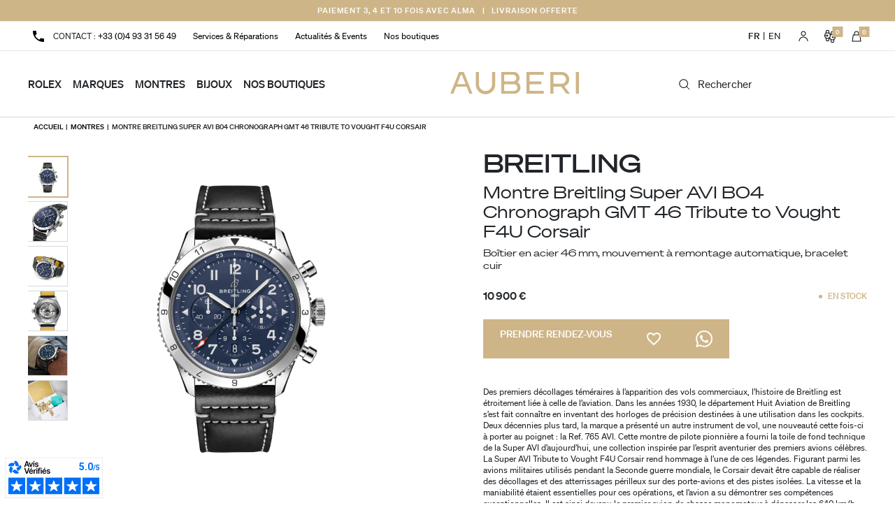

--- FILE ---
content_type: text/html; charset=utf-8
request_url: https://www.auberi.fr/montres/49178-montre-breitling-super-avi-b04-chronograph-gmt-46-tribute-to-vought-f4u-corsair.html
body_size: 50707
content:
<!doctype html>
<html lang="fr-FR">
  <head><script>(function(w,i,g){w[g]=w[g]||[];if(typeof w[g].push=='function')w[g].push(i)})
(window,'GTM-K6LWHCX5','google_tags_first_party');</script><script>(function(w,d,s,l){w[l]=w[l]||[];(function(){w[l].push(arguments);})('set', 'developer_id.dY2E1Nz', true);
		var f=d.getElementsByTagName(s)[0],
		j=d.createElement(s);j.async=true;j.src='/a8t0/';
		f.parentNode.insertBefore(j,f);
		})(window,document,'script','dataLayer');</script>  
  <meta charset="utf-8">


  <meta http-equiv="x-ua-compatible" content="ie=edge">


  <!-- Preconnect to external resources -->
  <link rel="preconnect" href="https://dicau5l56d297.cloudfront.net" crossorigin="">
  <link rel="preconnect" href="https://www.googletagmanager.com" crossorigin="">
  <link rel="preconnect" href="https://cdn.jsdelivr.net">
  <link rel="preconnect" href="https://chimpstatic.com" crossorigin="">
  <link rel="preconnect" href="https://cdnjs.cloudflare.com" crossorigin="">

  <!-- DNS prefetch -->
  <link rel="dns-prefetch" href="https://cdn.jsdelivr.net">
  <link rel="dns-prefetch" href="https://dicau5l56d297.cloudfront.net">
  <link rel="dns-prefetch" href="https://www.googletagmanager.com">
  <link rel="dns-prefetch" href="https://chimpstatic.com" >
  <link rel="dns-prefetch" href="https://cdnjs.cloudflare.com">

  <!-- Meta Pixel Code -->
  <script type="text/plain" data-category="analytics" data-service="facebook_pixel">
    !function(f,b,e,v,n,t,s)
    {if(f.fbq)return;n=f.fbq=function(){n.callMethod?
    n.callMethod.apply(n,arguments):n.queue.push(arguments)};
    if(!f._fbq)f._fbq=n;n.push=n;n.loaded=!0;n.version='2.0';
    n.queue=[];t=b.createElement(e);t.async=!0;
    t.src=v;s=b.getElementsByTagName(e)[0];
    s.parentNode.insertBefore(t,s)}(window, document,'script',
    'https://connect.facebook.net/en_US/fbevents.js');
    fbq('init', '381494576906098');
    fbq('track', 'PageView');
  </script>
  <noscript><img height="1" width="1" style="display:none" src="https://www.facebook.com/tr?id=381494576906098&ev=PageView&noscript=1"/></noscript>
  <!-- End Meta Pixel Code -->
	<!-- Google tag (gtag.js) -->
  <script>
  window.dataLayer = window.dataLayer || [];
  function gtag() {
    dataLayer.push(arguments);
  }
  gtag('consent', 'default', {
    ad_storage: 'denied',
    ad_user_data: 'denied',
    ad_personalization: 'denied',
    analytics_storage: 'denied',
    functionality_storage: 'denied',
    personalization_storage: 'denied',
    wait_for_update: 500,
  });
  gtag('set', 'ads_data_redaction', true);
  gtag('set', 'url_passthrough', true);
</script>

<script async src="https://www.googletagmanager.com/gtag/js?id=G-NEW39TDPN0"></script>
<script async src="https://www.googletagmanager.com/gtag/js?id=AW-415704348"></script>
<script async src="https://www.googletagmanager.com/gtag/js?id=GT-WPF6GPK5"></script>

<script type="text/plain" data-category="analytics" data-service="google_analytics">
  window.dataLayer = window.dataLayer || [];
  function gtag() {
    dataLayer.push(arguments);
  }
  gtag('js', new Date()); // Important : Initialisation
  gtag('config', 'G-NEW39TDPN0');
  gtag('consent', 'update', { // Ordre Important : config AVANT update
    personalization_storage: 'granted',
    functionality_storage: 'granted',
    analytics_storage: 'granted',
  });
</script>

<script type="text/plain" data-category="analytics" data-service="!google_analytics">
  window['ga-disable-G-NEW39TDPN0'] = true;
  CookieConsent.eraseCookies(/^(_ga|gid|__utm)/);
</script>

<script type="text/plain" data-category="ads" data-service="google_ads">
  window.dataLayer = window.dataLayer || [];
  function gtag() {
    dataLayer.push(arguments);
  }
  gtag('consent', 'update', {
    ad_storage: 'granted',
    ad_user_data: 'granted',
    ad_personalization: 'granted',
  });
  gtag('js', new Date()); // Important : Initialisation
  gtag('config', 'AW-415704348');
  gtag('config', 'GT-WPF6GPK5'); 
</script>
	<!-- End Global site tag (gtag.js) -->
 

  <title>Montre Breitling Super Avi Chrono GMT 46 Acier, Cadran Bleu | Auberi</title>
  
    
  
  <meta name="description" content="Découvrez la Montre Breitling Super Avi, hommage au Corsair, avec cadran bleu, boîtier acier et bracelet en cuir, étanchéité 100 m et verre saphir.">
  <meta name="keywords" content="">
    <meta name="facebook-domain-verification" content="7n1v068dfyq807vsylxe1010cuorjc" />
      <link rel="canonical" href="https://www.auberi.fr/montres/49178-montre-breitling-super-avi-b04-chronograph-gmt-46-tribute-to-vought-f4u-corsair.html">
      
          <link rel="alternate" href="https://www.auberi.fr/montres/49178-montre-breitling-super-avi-b04-chronograph-gmt-46-tribute-to-vought-f4u-corsair.html" hreflang="fr">
          <link rel="alternate" href="https://www.auberi.fr/en/watches/49178-breitling-super-avi-b04-chronograph-gmt-46-tribute-to-vought-f4u-corsair-watch.html" hreflang="en-US">
      
  
    <script type="application/ld+json">
  {
    "@context": "https://schema.org",
    "@type": "Organization",
    "name" : "Auberi",
    "url" : "https://www.auberi.fr/",
          "logo": {
        "@type": "ImageObject",
        "url":"https://www.auberi.fr/img/auberi-montres-bijoux.jpg",
        "width": "368",
        "height": "92"
      }
      }
</script>

<script type="application/ld+json">
  {
    "@context": "https://schema.org",
    "@type": "WebPage",
    "isPartOf": {
      "@type": "WebSite",
      "url":  "https://www.auberi.fr/",
      "name": "Auberi"
    },
    "name": "Montre Breitling Super Avi Chrono GMT 46 Acier, Cadran Bleu | Auberi",
    "url":  "https://www.auberi.fr/montres/49178-montre-breitling-super-avi-b04-chronograph-gmt-46-tribute-to-vought-f4u-corsair.html"
  }
</script>


  <script type="application/ld+json">
    {
      "@context": "https://schema.org",
      "@type": "BreadcrumbList",
      "itemListElement": [
                  {
            "@type": "ListItem",
            "position": 1,
            "name": "Accueil",
            "item": "https://www.auberi.fr/"
          },                  {
            "@type": "ListItem",
            "position": 2,
            "name": "Montres",
            "item": "https://www.auberi.fr/3-montres"
          },                  {
            "@type": "ListItem",
            "position": 3,
            "name": "Montre Breitling Super AVI B04 Chronograph GMT 46 Tribute to Vought F4U Corsair",
            "item": "https://www.auberi.fr/montres/49178-montre-breitling-super-avi-b04-chronograph-gmt-46-tribute-to-vought-f4u-corsair.html"
          }              ]
    }
  </script>
  
  
  
                                                                                  
<script type="application/ld+json">
  {
    "@context": "https://schema.org/",
    "@type": "Product",
    "name": "Montre Breitling Super AVI B04 Chronograph GMT 46 Tribute to Vought F4U Corsair",
    "description": "Découvrez la Montre Breitling Super Avi, hommage au Corsair, avec cadran bleu, boîtier acier et bracelet en cuir, étanchéité 100 m et verre saphir.",
    "category": "Montres",
          "image": [
                  "https://dicau5l56d297.cloudfront.net/1500/jpeg/breitling/web/ab04451a1c1x1/ab04451a1c1x1-Cdk4L.jpeg",                  "https://dicau5l56d297.cloudfront.net/1500/jpeg/breitling/web/ab04451a1c1x1/ab04451a1c1x1-LNWoP.jpeg",                  "https://dicau5l56d297.cloudfront.net/1500/jpeg/breitling/web/ab04451a1c1x1/ab04451a1c1x1-hThIz.jpeg",                  "https://dicau5l56d297.cloudfront.net/1500/jpeg/breitling/web/ab04451a1c1x1/ab04451a1c1x1-c8kzk.jpeg",                  "https://dicau5l56d297.cloudfront.net/1500/jpeg/breitling/web/ab04451a1c1x1/ab04451a1c1x1-8zevq.jpeg"              ],
        "sku": "49178",
    "mpn": "1X1C1A15440BAIERB",
    
          "brand": {
        "@type": "Brand",
        "name": "Breitling"
      },
    
    
        "offers": {
      "@type": "Offer",
      "priceCurrency": "EUR",
      "name": "Montre Breitling Super AVI B04 Chronograph GMT 46 Tribute to Vought F4U Corsair",
      "price": "10900",
      "url": "https://www.auberi.fr/montres/49178-montre-breitling-super-avi-b04-chronograph-gmt-46-tribute-to-vought-f4u-corsair.html",
      "priceValidUntil": "2026-02-02",
      "sku": "1X1C1A15440BAIERB",
      "mpn": "AB04451A1C1X1",
                  "availability": "https://schema.org/InStock",
      "seller": {
        "@type": "Organization",
        "name": "Auberi"
      },
      "shippingDetails": {
        "@type": "OfferShippingDetails",
        "shippingRate": {
          "@type": "MonetaryAmount",
          "value": "0",
          "currency": "EUR"
        },
        "shippingDestination": [{
          "@type": "DefinedRegion",
          "addressCountry": "FR"
        }],
        "deliveryTime": {
          "@type": "ShippingDeliveryTime",
          "handlingTime": {
            "@type": "QuantitativeValue",
            "minValue": 0,
            "maxValue": 2,
            "unitCode": "DAY"
          },
          "transitTime": {
            "@type": "QuantitativeValue",
            "minValue": 2,
            "maxValue": 5,
            "unitCode": "DAY"
          }
        },
        "shippingMethod": "https://schema.org/ParcelService",
        "hasShippingMethod": {
          "@type": "DeliveryMethod",
          "name": "Colissimo Suivi, Valeur Déclarée"
        }
      },
      "hasMerchantReturnPolicy": {
        "@type": "MerchantReturnPolicy",
        "applicableCountry": "FR",
        "returnPolicyCountry": "FR",
        "returnPolicyCategory": "https://schema.org/MerchantReturnFiniteReturnWindow",
        "merchantReturnDays": 14,
        "returnMethod": "https://schema.org/ReturnByMail",
        "returnFees": "https://schema.org/FreeReturn"
      }
    }
  }
</script>
  
    
  
  
    <meta property="og:title" content="Montre Breitling Super Avi Chrono GMT 46 Acier, Cadran Bleu | Auberi" />
    <meta property="og:description" content="Découvrez la Montre Breitling Super Avi, hommage au Corsair, avec cadran bleu, boîtier acier et bracelet en cuir, étanchéité 100 m et verre saphir." />
    <meta property="og:url" content="https://www.auberi.fr/montres/49178-montre-breitling-super-avi-b04-chronograph-gmt-46-tribute-to-vought-f4u-corsair.html" />
    <meta property="og:site_name" content="Auberi" />
        


  <meta name="viewport" content="width=device-width, initial-scale=1">


  <link rel="icon" type="image/vnd.microsoft.icon" href="https://www.auberi.fr/img/favicon.ico?1650465636">
  <link rel="icon" href="https://www.auberi.fr/img/favicon.ico" type="image/x-icon">
  <link rel="shortcut icon" type="image/x-icon" href="https://www.auberi.fr/img/favicon.ico?1650465636">


  <link rel="preload" href="https://www.auberi.fr/themes/auberi/assets/css/main.min.css" as="style">
<link href="https://fonts.googleapis.com/icon?family=Material+Icons" rel="stylesheet" media="print" onload="this.media='all'">


  	
<script src="https://cdnjs.cloudflare.com/ajax/libs/paper.js/0.12.17/paper-core.min.js"></script>


  <script type="text/javascript">
        var blockwishlistController = "https:\/\/www.auberi.fr\/module\/blockwishlist\/action";
        var evercontact_link = "https:\/\/www.auberi.fr\/module\/everblock\/contact?token=a0808be96741d421289b8e95bc718ae3";
        var evermodal_link = "https:\/\/www.auberi.fr\/module\/everblock\/modal?token=a0808be96741d421289b8e95bc718ae3";
        var prestashop = {"cart":{"products":[],"totals":{"total":{"type":"total","label":"Total","amount":0,"value":"0\u00a0\u20ac"},"total_including_tax":{"type":"total","label":"Total (taxes incl.)","amount":0,"value":"0\u00a0\u20ac"},"total_excluding_tax":{"type":"total","label":"Total (HT)","amount":0,"value":"0\u00a0\u20ac"}},"subtotals":{"products":{"type":"products","label":"Total","amount":0,"value":"0\u00a0\u20ac"},"discounts":null,"shipping":{"type":"shipping","label":"Livraison","amount":0,"value":""},"tax":null},"products_count":0,"summary_string":"0 articles","vouchers":{"allowed":1,"added":[]},"discounts":[],"minimalPurchase":0,"minimalPurchaseRequired":""},"currency":{"id":1,"name":"Euro","iso_code":"EUR","iso_code_num":"978","sign":"\u20ac"},"customer":{"lastname":null,"firstname":null,"email":null,"birthday":null,"newsletter":null,"newsletter_date_add":null,"optin":null,"website":null,"company":null,"siret":null,"ape":null,"is_logged":false,"gender":{"type":null,"name":null},"addresses":[]},"country":{"id_zone":"1","id_currency":"0","call_prefix":"33","iso_code":"FR","active":"1","contains_states":"0","need_identification_number":"0","need_zip_code":"1","zip_code_format":"NNNNN","display_tax_label":"1","name":"France","id":8},"language":{"name":"Fran\u00e7ais (French)","iso_code":"fr","locale":"fr-FR","language_code":"fr","active":"1","is_rtl":"0","date_format_lite":"d\/m\/Y","date_format_full":"d\/m\/Y H:i:s","id":1},"page":{"title":"","canonical":"https:\/\/www.auberi.fr\/montres\/49178-montre-breitling-super-avi-b04-chronograph-gmt-46-tribute-to-vought-f4u-corsair.html","meta":{"title":"Montre Breitling Super Avi Chrono GMT 46 Acier, Cadran Bleu | Auberi","description":"D\u00e9couvrez la Montre Breitling Super Avi, hommage au Corsair, avec cadran bleu, bo\u00eetier acier et bracelet en cuir, \u00e9tanch\u00e9it\u00e9 100 m et verre saphir.","keywords":"","robots":"index"},"page_name":"product","body_classes":{"lang-fr":true,"lang-rtl":false,"country-FR":true,"currency-EUR":true,"layout-full-width":true,"page-product":true,"tax-display-enabled":true,"page-customer-account":false,"product-id-49178":true,"product-Montre Breitling Super AVI B04 Chronograph GMT 46 Tribute to Vought F4U Corsair":true,"product-id-category-3":true,"product-id-manufacturer-4":true,"product-id-supplier-0":true},"admin_notifications":[],"password-policy":{"feedbacks":{"0":"Tr\u00e8s faible","1":"Faible","2":"Moyenne","3":"Fort","4":"Tr\u00e8s fort","Straight rows of keys are easy to guess":"Les suites de touches sur le clavier sont faciles \u00e0 deviner","Short keyboard patterns are easy to guess":"Les mod\u00e8les courts sur le clavier sont faciles \u00e0 deviner.","Use a longer keyboard pattern with more turns":"Utilisez une combinaison de touches plus longue et plus complexe.","Repeats like \"aaa\" are easy to guess":"Les r\u00e9p\u00e9titions (ex. : \"aaa\") sont faciles \u00e0 deviner.","Repeats like \"abcabcabc\" are only slightly harder to guess than \"abc\"":"Les r\u00e9p\u00e9titions (ex. : \"abcabcabc\") sont seulement un peu plus difficiles \u00e0 deviner que \"abc\".","Sequences like abc or 6543 are easy to guess":"Les s\u00e9quences (ex. : abc ou 6543) sont faciles \u00e0 deviner.","Recent years are easy to guess":"Les ann\u00e9es r\u00e9centes sont faciles \u00e0 deviner.","Dates are often easy to guess":"Les dates sont souvent faciles \u00e0 deviner.","This is a top-10 common password":"Ce mot de passe figure parmi les 10 mots de passe les plus courants.","This is a top-100 common password":"Ce mot de passe figure parmi les 100 mots de passe les plus courants.","This is a very common password":"Ceci est un mot de passe tr\u00e8s courant.","This is similar to a commonly used password":"Ce mot de passe est similaire \u00e0 un mot de passe couramment utilis\u00e9.","A word by itself is easy to guess":"Un mot seul est facile \u00e0 deviner.","Names and surnames by themselves are easy to guess":"Les noms et les surnoms seuls sont faciles \u00e0 deviner.","Common names and surnames are easy to guess":"Les noms et les pr\u00e9noms courants sont faciles \u00e0 deviner.","Use a few words, avoid common phrases":"Utilisez quelques mots, \u00e9vitez les phrases courantes.","No need for symbols, digits, or uppercase letters":"Pas besoin de symboles, de chiffres ou de majuscules.","Avoid repeated words and characters":"\u00c9viter de r\u00e9p\u00e9ter les mots et les caract\u00e8res.","Avoid sequences":"\u00c9viter les s\u00e9quences.","Avoid recent years":"\u00c9vitez les ann\u00e9es r\u00e9centes.","Avoid years that are associated with you":"\u00c9vitez les ann\u00e9es qui vous sont associ\u00e9es.","Avoid dates and years that are associated with you":"\u00c9vitez les dates et les ann\u00e9es qui vous sont associ\u00e9es.","Capitalization doesn't help very much":"Les majuscules ne sont pas tr\u00e8s utiles.","All-uppercase is almost as easy to guess as all-lowercase":"Un mot de passe tout en majuscules est presque aussi facile \u00e0 deviner qu'un mot de passe tout en minuscules.","Reversed words aren't much harder to guess":"Les mots invers\u00e9s ne sont pas beaucoup plus difficiles \u00e0 deviner.","Predictable substitutions like '@' instead of 'a' don't help very much":"Les substitutions pr\u00e9visibles comme '\"@\" au lieu de \"a\" n'aident pas beaucoup.","Add another word or two. Uncommon words are better.":"Ajoutez un autre mot ou deux. Pr\u00e9f\u00e9rez les mots peu courants."}}},"shop":{"name":"Auberi","logo":"https:\/\/www.auberi.fr\/img\/auberi-montres-bijoux.jpg","stores_icon":"https:\/\/www.auberi.fr\/img\/logo_stores.png","favicon":"https:\/\/www.auberi.fr\/img\/favicon.ico"},"core_js_public_path":"\/themes\/","urls":{"base_url":"https:\/\/www.auberi.fr\/","current_url":"https:\/\/www.auberi.fr\/montres\/49178-montre-breitling-super-avi-b04-chronograph-gmt-46-tribute-to-vought-f4u-corsair.html","shop_domain_url":"https:\/\/www.auberi.fr","img_ps_url":"https:\/\/www.auberi.fr\/img\/","img_cat_url":"https:\/\/www.auberi.fr\/img\/c\/","img_lang_url":"https:\/\/www.auberi.fr\/img\/l\/","img_prod_url":"https:\/\/www.auberi.fr\/img\/p\/","img_manu_url":"https:\/\/www.auberi.fr\/img\/m\/","img_sup_url":"https:\/\/www.auberi.fr\/img\/su\/","img_ship_url":"https:\/\/www.auberi.fr\/img\/s\/","img_store_url":"https:\/\/www.auberi.fr\/img\/st\/","img_col_url":"https:\/\/www.auberi.fr\/img\/co\/","img_url":"https:\/\/www.auberi.fr\/themes\/auberi\/assets\/img\/","css_url":"https:\/\/www.auberi.fr\/themes\/auberi\/assets\/css\/","js_url":"https:\/\/www.auberi.fr\/themes\/auberi\/assets\/js\/","pic_url":"https:\/\/www.auberi.fr\/upload\/","theme_assets":"https:\/\/www.auberi.fr\/themes\/auberi\/assets\/","theme_dir":"https:\/\/www.auberi.fr\/themes\/auberi\/","pages":{"address":"https:\/\/www.auberi.fr\/adresse","addresses":"https:\/\/www.auberi.fr\/adresses","authentication":"https:\/\/www.auberi.fr\/connexion","manufacturer":"https:\/\/www.auberi.fr\/nos-marques","cart":"https:\/\/www.auberi.fr\/panier","category":"https:\/\/www.auberi.fr\/index.php?controller=category","cms":"https:\/\/www.auberi.fr\/index.php?controller=cms","contact":"https:\/\/www.auberi.fr\/nous-contacter","discount":"https:\/\/www.auberi.fr\/reduction","guest_tracking":"https:\/\/www.auberi.fr\/suivi-commande-invite","history":"https:\/\/www.auberi.fr\/historique-commandes","identity":"https:\/\/www.auberi.fr\/identite","index":"https:\/\/www.auberi.fr\/","my_account":"https:\/\/www.auberi.fr\/mon-compte","order_confirmation":"https:\/\/www.auberi.fr\/confirmation-commande","order_detail":"https:\/\/www.auberi.fr\/index.php?controller=order-detail","order_follow":"https:\/\/www.auberi.fr\/suivi-commande","order":"https:\/\/www.auberi.fr\/commande","order_return":"https:\/\/www.auberi.fr\/index.php?controller=order-return","order_slip":"https:\/\/www.auberi.fr\/avoirs","pagenotfound":"https:\/\/www.auberi.fr\/page-introuvable","password":"https:\/\/www.auberi.fr\/recuperation-mot-de-passe","pdf_invoice":"https:\/\/www.auberi.fr\/index.php?controller=pdf-invoice","pdf_order_return":"https:\/\/www.auberi.fr\/index.php?controller=pdf-order-return","pdf_order_slip":"https:\/\/www.auberi.fr\/index.php?controller=pdf-order-slip","prices_drop":"https:\/\/www.auberi.fr\/promotions","product":"https:\/\/www.auberi.fr\/index.php?controller=product","registration":"https:\/\/www.auberi.fr\/index.php?controller=registration","search":"https:\/\/www.auberi.fr\/recherche","sitemap":"https:\/\/www.auberi.fr\/plan-site","stores":"https:\/\/www.auberi.fr\/magasins","supplier":"https:\/\/www.auberi.fr\/fournisseur","new_products":"https:\/\/www.auberi.fr\/nouveaux-produits","brands":"https:\/\/www.auberi.fr\/nos-marques","register":"https:\/\/www.auberi.fr\/index.php?controller=registration","order_login":"https:\/\/www.auberi.fr\/commande?login=1"},"alternative_langs":{"fr":"https:\/\/www.auberi.fr\/montres\/49178-montre-breitling-super-avi-b04-chronograph-gmt-46-tribute-to-vought-f4u-corsair.html","en-US":"https:\/\/www.auberi.fr\/en\/watches\/49178-breitling-super-avi-b04-chronograph-gmt-46-tribute-to-vought-f4u-corsair-watch.html"},"actions":{"logout":"https:\/\/www.auberi.fr\/?mylogout="},"no_picture_image":{"bySize":{"small_default":{"url":"https:\/\/www.auberi.fr\/img\/p\/fr-default-small_default.jpg","width":98,"height":98},"cart_default":{"url":"https:\/\/www.auberi.fr\/img\/p\/fr-default-cart_default.jpg","width":125,"height":125},"home_default":{"url":"https:\/\/www.auberi.fr\/img\/p\/fr-default-home_default.jpg","width":250,"height":250},"medium_default":{"url":"https:\/\/www.auberi.fr\/img\/p\/fr-default-medium_default.jpg","width":452,"height":452},"large_default":{"url":"https:\/\/www.auberi.fr\/img\/p\/fr-default-large_default.jpg","width":800,"height":800}},"small":{"url":"https:\/\/www.auberi.fr\/img\/p\/fr-default-small_default.jpg","width":98,"height":98},"medium":{"url":"https:\/\/www.auberi.fr\/img\/p\/fr-default-home_default.jpg","width":250,"height":250},"large":{"url":"https:\/\/www.auberi.fr\/img\/p\/fr-default-large_default.jpg","width":800,"height":800},"legend":""}},"configuration":{"display_taxes_label":true,"display_prices_tax_incl":true,"is_catalog":false,"show_prices":true,"opt_in":{"partner":false},"quantity_discount":{"type":"discount","label":"Remise sur prix unitaire"},"voucher_enabled":1,"return_enabled":0},"field_required":[],"breadcrumb":{"links":[{"title":"Accueil","url":"https:\/\/www.auberi.fr\/"},{"title":"Montres","url":"https:\/\/www.auberi.fr\/3-montres"},{"title":"Montre Breitling Super AVI B04 Chronograph GMT 46 Tribute to Vought F4U Corsair","url":"https:\/\/www.auberi.fr\/montres\/49178-montre-breitling-super-avi-b04-chronograph-gmt-46-tribute-to-vought-f4u-corsair.html"}],"count":3},"link":{"protocol_link":"https:\/\/","protocol_content":"https:\/\/"},"time":1768767481,"static_token":"73a8dc8d8a8db6059f22b19c9988af20","token":"72782d930f2dd2404ca6572e5f11ceb1","debug":false};
        var productsAlreadyTagged = [];
        var psemailsubscription_subscription = "https:\/\/www.auberi.fr\/module\/ps_emailsubscription\/subscription";
        var psr_icon_color = "#F19D76";
        var removeFromWishlistUrl = "https:\/\/www.auberi.fr\/module\/blockwishlist\/action?action=deleteProductFromWishlist";
        var wishlistAddProductToCartUrl = "https:\/\/www.auberi.fr\/module\/blockwishlist\/action?action=addProductToCart";
        var wishlistUrl = "https:\/\/www.auberi.fr\/module\/blockwishlist\/view";
      </script>

		<link rel="stylesheet" href="https://www.auberi.fr/modules/blockreassurance/views/dist/front.css" media="all">
		<link rel="stylesheet" href="https://www.auberi.fr/modules/ps_socialfollow/views/css/ps_socialfollow.css" media="all">
		<link rel="stylesheet" href="https://www.auberi.fr/modules/ps_searchbar/ps_searchbar.css" media="all">
		<link rel="stylesheet" href="https://www.auberi.fr/modules/alma/views/css/alma-product.css" media="all">
		<link rel="stylesheet" href="https://cdn.jsdelivr.net/npm/@alma/widgets@4.x.x/dist/widgets.min.css" media="all">
		<link rel="stylesheet" href="https://www.auberi.fr/modules/creativeelements/views/css/frontend.min.css?v=2.11.1" media="all">
		<link rel="stylesheet" href="https://www.auberi.fr/modules/creativeelements/views/css/ce/9010000.css?v=1750849066" media="all">
		<link rel="stylesheet" href="https://www.auberi.fr/modules/creativeelements/views/lib/animations/animations.min.css?v=2.11.1" media="all">
		<link rel="stylesheet" href="https://www.auberi.fr/modules/creativeelements/views/lib/swiper/css/swiper.min.css?v=11.1.12" media="all">
		<link rel="stylesheet" href="https://www.auberi.fr/modules/creativeelements/views/lib/ceicons/ceicons.min.css?v=2.11.1" media="all">
		<link rel="stylesheet" href="https://www.auberi.fr/modules/prestablog/views/css/grid-for-1-7-module.css" media="all">
		<link rel="stylesheet" href="https://www.auberi.fr/modules/prestablog/views/css/blog1.css" media="all">
		<link rel="stylesheet" href="https://www.auberi.fr/modules/prestablog/views/css/custom1.css" media="all">
		<link rel="stylesheet" href="https://www.auberi.fr/modules/netreviews/views/css/category-reloaded.css" media="all">
		<link rel="stylesheet" href="https://www.auberi.fr/modules/classy_custom_js_cs//views/css/front.css?v=92304" media="all">
		<link rel="stylesheet" href="https://www.auberi.fr/js/jquery/ui/themes/base/minified/jquery-ui.min.css" media="all">
		<link rel="stylesheet" href="https://www.auberi.fr/js/jquery/ui/themes/base/minified/jquery.ui.theme.min.css" media="all">
		<link rel="stylesheet" href="https://www.auberi.fr/modules/blockwishlist/public/wishlist.css" media="all">
		<link rel="stylesheet" href="https://www.auberi.fr/modules/ps_imageslider/css/homeslider.css" media="all">
		<link rel="stylesheet" href="https://www.auberi.fr/modules/everblock/views/css/everblock.css" media="all">
		<link rel="stylesheet" href="https://www.auberi.fr/modules/everblock/views/css/custom-compressed1.css" media="all">
		<link rel="stylesheet" href="https://www.auberi.fr/themes/auberi/assets/css/main.min.css" media="all">
	
	


	<script>
			var ceFrontendConfig = {"environmentMode":{"edit":false,"wpPreview":false},"is_rtl":false,"breakpoints":{"xs":0,"sm":480,"md":768,"lg":1025,"xl":1440,"xxl":1600},"version":"2.11.1","urls":{"assets":"\/modules\/creativeelements\/views\/"},"productQuickView":0,"settings":{"page":[],"general":{"elementor_global_image_lightbox":"1","elementor_lightbox_enable_counter":"yes","elementor_lightbox_enable_fullscreen":"yes","elementor_lightbox_enable_zoom":"yes","elementor_lightbox_title_src":"title","elementor_lightbox_description_src":"caption"},"editorPreferences":[]},"post":{"id":"49178030101","title":"Montre%20Breitling%20Super%20AVI%20B04%20Chronograph%20GMT%2046%20Tribute%20to%20Vought%20F4U%20Corsair","excerpt":""}};
		</script>
        <link rel="preload" href="/modules/creativeelements/views/lib/ceicons/fonts/ceicons.woff2?8goggd" as="font" type="font/woff2" crossorigin>
        

  
<script defer charset="utf-8" src="https://widgets.rr.skeepers.io/generated/6be7a493-91da-0b14-7d33-69290a9a6f72/21c38872-0638-4e53-bed5-7dc998f1a45d.js"></script><script async src="https://www.googletagmanager.com/gtag/js?id=G-NEW39TDPN0"></script>
<script>
  window.dataLayer = window.dataLayer || [];
  function gtag(){dataLayer.push(arguments);}
  gtag('js', new Date());
  gtag(
    'config',
    'G-NEW39TDPN0',
    {
      'debug_mode':false
                      }
  );
</script>

<script>
(function() {
    async function ccUpdateCart() {
        try {
            // Détection du préfixe basée sur l'URL actuelle
            let langPrefix = '';
            const currentPath = window.location.pathname;
            
            // Si l'URL contient '/en/' on utilise ce préfixe
            if (currentPath.includes('/en/')) {
                langPrefix = '/en';
            }
            // Ajouter d'autres langues ici si nécessaire, ex: '/es', '/de', etc.

            const ajaxUrl = `${langPrefix}/module/ps_shoppingcart/ajax`;
            const ccResponse = await fetch(ajaxUrl, {
                headers: { 'Accept': 'application/json, text/html' }
            });

            if (!ccResponse.ok) throw new Error(`Erreur HTTP: ${ccResponse.status}`);

            const ccData = await ccResponse.json();
            if (!ccData?.preview) return;

            const ccDesktopCart = document.getElementById('_desktop_cart');
            if (!ccDesktopCart) return;

            const ccStrippedPreview = ccData.preview
                .replace(/<div id="_desktop_cart"[^>]*>/, '')
                .replace(/<\/div>\s*$/, '');
                
            ccDesktopCart.innerHTML = ccStrippedPreview;

        } catch (ccError) {
            console.error('Erreur de mise à jour du panier:', ccError);
        }
    }

    async function ccHandleDeleteClick(ccEvent) {
        ccEvent.preventDefault();
        const ccDeleteButton = ccEvent.target.closest('[data-link-action="delete-from-cart"]');
        if (!ccDeleteButton) return;

        const ccUrl = ccDeleteButton.href;
        const ccProductContainer = ccDeleteButton.closest('.cart-line-product-actions') || ccDeleteButton.closest('li');

        if (ccProductContainer) ccProductContainer.classList.add('deleting');

        try {
            const ccResponse = await fetch(ccUrl, {
                method: 'POST',
                headers: { 'Accept': 'application/json, text/html' }
            });

            if (!ccResponse.ok) throw new Error(`Erreur HTTP: ${ccResponse.status}`);
            await ccUpdateCart();

        } catch (ccError) {
            console.error('Erreur de suppression:', ccError);
        } finally {
            if (ccProductContainer) ccProductContainer.classList.remove('deleting');
        }
    }

    document.addEventListener("DOMContentLoaded", () => {
        document.body.addEventListener('click', ccEvent => {
            if (ccEvent.target.closest('[data-link-action="delete-from-cart"]')) {
                ccHandleDeleteClick(ccEvent);
            }
        });
    });
})();
</script>
<script>
	// Solution ultra-minimaliste pour TomSelect
(function() {
    // 1. Corriger les événements tactiles
    EventTarget.prototype._addEventListener = EventTarget.prototype.addEventListener;
    EventTarget.prototype.addEventListener = function(type, fn, options) {
        if (this.closest && (this.closest('.ts-wrapper') || this.closest('.ts-dropdown'))) {
            if (type.includes('touch')) options = { passive: false };
        }
        return this._addEventListener(type, fn, options);
    };
    
    // 2. Fermer le dropdown après sélection
    document.addEventListener('click', function(e) {
        if (e.target.closest('.ts-dropdown-content .option')) {
            setTimeout(function() {
                var dropdown = document.querySelector('.ts-dropdown.single');
                if (dropdown) dropdown.style.display = 'none';
            }, 50);
        }
    }, { passive: false });
    
    // 3. Forcer le touch-action
    setTimeout(function() {
        document.querySelectorAll('.ts-wrapper, .ts-control').forEach(function(el) {
            el.style.touchAction = 'manipulation';
        });
    }, 1000);
})();
</script>


 
  <meta property="og:type" content="product">
     <meta property="og:image" content="https://dicau5l56d297.cloudfront.net/1500/jpeg/breitling/web/ab04451a1c1x1/ab04451a1c1x1-Cdk4L.jpeg">
        <meta property="product:pretax_price:amount" content="9083.334">
    <meta property="product:pretax_price:currency" content="EUR">
    <meta property="product:price:amount" content="10900">
    <meta property="product:price:currency" content="EUR">
   </head>
  <body id="product" 
    class="lang-fr country-fr currency-eur layout-full-width page-product tax-display-enabled product-id-49178 product-montre-breitling-super-avi-b04-chronograph-gmt-46-tribute-to-vought-f4u-corsair product-id-category-3 product-id-manufacturer-4 product-id-supplier-0 ce-kit-9 elementor-page elementor-page-49178030101">

        
     
    
       
     

    <main> 

      
               

      <header id="header"> 
        
          	
    <div id="test-svg" style="display:none">
    <svg xmlns="http://www.w3.org/2000/svg" xmlns:xlink="http://www.w3.org/1999/xlink" aria-hidden="true" style="position: absolute; width: 0; height: 0; overflow: hidden;" version="1.1">
        <defs>
            <symbol id="icon-basket-pointer" viewBox="0 0 32 32">
                <path d="M16.8 26.8l-6.4-5.467c0 0-0.133 0-0.133 0v7.733l2.133-1.6 1.2 2.667 0.133 0.4 1.333-0.533-1.467-3.067 3.2-0.133z"/>
                <path d="M19.733 28.667h6.4l-4-18.667h-2.8v-2.533c0-3.067-2.8-5.467-6-5.467s-6 2.4-6 5.467v2.533h-2.8l-4 18.667h6.4v-1.333h-4.8l3.467-16h15.467l3.467 16h-4.8v1.333zM18 10h-9.333v-2.533c0-2.267 2-4.133 4.667-4.133s4.667 1.867 4.667 4.133v2.533z"/>
            </symbol>
            <symbol id="icon-reset" viewBox="0 0 34 32">
                <path fill="#000" style="fill: var(--color1, #000)" d="M3.68 18.2l3.58-4.3h-2.66c1.020-6.86 6.86-12.080 14.040-12.080 7.78 0 14.14 6.34 14.14 14.14 0 7.68-6.040 13.92-13.72 14.14v1.44c8.28-0.34 14.94-7.2 14.94-15.48 0-8.6-6.96-15.56-15.56-15.56-7.9-0.020-14.44 5.82-15.48 13.4h-2.96l3.68 4.3z"/>
            </symbol>
            <symbol id="icon-marker-circle" viewBox="0 0 32 32">
                <path d="M12.769 19.354l0.535-0.304-0-0-0.535 0.304zM15.138 23.231l0.512-0.341-0.034-0.051-0.043-0.043-0.435 0.435zM16 24.523l-0.512 0.341 0.512 0.768 0.512-0.768-0.512-0.341zM16.862 23.231l0.512 0.341 0.021-0.032 0.017-0.034-0.55-0.275zM19.231 19.354l0.535 0.304 0.001-0.002-0.536-0.302zM21.692 13.108h0.616l-0-0.012-0.615 0.012zM15.969 6.831c-3.478 0-6.277 2.799-6.277 6.277h1.231c0-2.799 2.248-5.046 5.046-5.046v-1.231zM9.692 13.108c0 0.759 0.232 1.674 0.651 2.737 0.422 1.072 1.053 2.338 1.891 3.813l1.070-0.608c-0.823-1.448-1.423-2.659-1.816-3.656-0.396-1.006-0.565-1.753-0.565-2.286h-1.231zM12.234 19.657c0.59 1.040 1.179 2.010 1.625 2.722 0.223 0.357 0.41 0.65 0.544 0.857 0.067 0.103 0.121 0.186 0.16 0.245 0.019 0.029 0.036 0.054 0.049 0.073 0.006 0.009 0.014 0.020 0.021 0.030 0.003 0.005 0.009 0.012 0.016 0.021 0.001 0.001 0.022 0.030 0.054 0.061l0.87-0.87c0.019 0.019 0.032 0.035 0.036 0.040 0.006 0.007 0.010 0.013 0.013 0.016 0.005 0.006 0.008 0.010 0.008 0.010s-0-0-0.004-0.006c-0.008-0.011-0.021-0.030-0.038-0.057-0.035-0.053-0.087-0.131-0.152-0.231-0.13-0.201-0.314-0.488-0.533-0.839-0.439-0.702-1.019-1.656-1.598-2.677l-1.071 0.607zM14.626 23.572l0.862 1.292 1.024-0.683-0.862-1.292-1.024 0.683zM16.512 24.864l0.862-1.292-1.024-0.683-0.862 1.292 1.024 0.683zM17.412 23.506c-0.015 0.030-0.030 0.052-0.011 0.022 0.009-0.014 0.022-0.035 0.041-0.064 0.037-0.058 0.089-0.137 0.156-0.242 0.133-0.206 0.32-0.498 0.543-0.852 0.445-0.709 1.035-1.671 1.626-2.712l-1.071-0.607c-0.579 1.020-1.158 1.966-1.597 2.665-0.22 0.349-0.404 0.637-0.535 0.841-0.065 0.101-0.119 0.185-0.156 0.243-0.019 0.029-0.035 0.054-0.047 0.073-0.002 0.003-0.030 0.046-0.049 0.084l1.101 0.55zM19.767 19.655c0.838-1.49 1.468-2.763 1.89-3.834 0.418-1.061 0.651-1.969 0.651-2.714h-1.231c0 0.516-0.168 1.255-0.565 2.263-0.393 0.999-0.994 2.218-1.818 3.682l1.073 0.603zM22.308 13.095c-0.068-3.436-2.889-6.265-6.338-6.265v1.231c2.766 0 5.053 2.279 5.108 5.058l1.231-0.024zM15.969 15.415c-1.295 0-2.338-1.021-2.338-2.338h-1.231c0 2.006 1.603 3.569 3.569 3.569v-1.231zM13.631 13.077c0-1.322 1.017-2.338 2.338-2.338v-1.231c-2.001 0-3.569 1.568-3.569 3.569h1.231zM15.969 10.738c1.322 0 2.338 1.017 2.338 2.338h1.231c0-2.001-1.568-3.569-3.569-3.569v1.231zM18.308 13.077c0 1.313-1.070 2.338-2.338 2.338v1.231c1.931 0 3.569-1.559 3.569-3.569h-1.231zM30.154 16c0 7.817-6.337 14.154-14.154 14.154v1.231c8.497 0 15.385-6.888 15.385-15.385h-1.231zM16 30.154c-7.817 0-14.154-6.337-14.154-14.154h-1.231c0 8.497 6.888 15.385 15.385 15.385v-1.231zM1.846 16c0-7.817 6.337-14.154 14.154-14.154v-1.231c-8.497 0-15.385 6.888-15.385 15.385h1.231zM16 1.846c7.817 0 14.154 6.337 14.154 14.154h1.231c0-8.497-6.888-15.385-15.385-15.385v1.231z"/>
            </symbol>
            <symbol id="icon-mail-circle" viewBox="0 0 32 32">
                <path d="M23.303 10.191l0.403 0.465 1.245-1.080h-1.648v0.615zM8.697 10.191v-0.615h-1.648l1.245 1.080 0.403-0.465zM16 16.528l-0.403 0.465 0.403 0.35 0.403-0.35-0.403-0.465zM16 17.706l-0.404 0.464 0.404 0.353 0.404-0.353-0.404-0.464zM8.462 11.133l0.404-0.464-1.020-0.889v1.353h0.615zM8.462 21.475h-0.615v0.615h0.615v-0.615zM23.538 21.475v0.615h0.615v-0.615h-0.615zM23.538 11.133h0.615v-1.353l-1.020 0.889 0.404 0.464zM8.294 10.655l7.303 6.337 0.807-0.93-7.303-6.337-0.807 0.93zM16.403 16.992l7.303-6.337-0.807-0.93-7.303 6.337 0.807 0.93zM16.404 17.242l-7.538-6.573-0.809 0.928 7.538 6.573 0.809-0.928zM7.846 11.133v10.342h1.231v-10.342h-1.231zM24.154 21.475v-10.342h-1.231v10.342h1.231zM23.134 10.669l-7.538 6.573 0.809 0.928 7.538-6.573-0.809-0.928zM30.154 16c0 7.817-6.337 14.154-14.154 14.154v1.231c8.497 0 15.385-6.888 15.385-15.385h-1.231zM16 30.154c-7.817 0-14.154-6.337-14.154-14.154h-1.231c0 8.497 6.888 15.385 15.385 15.385v-1.231zM1.846 16c0-7.817 6.337-14.154 14.154-14.154v-1.231c-8.497 0-15.385 6.888-15.385 15.385h1.231zM16 1.846c7.817 0 14.154 6.337 14.154 14.154h1.231c0-8.497-6.888-15.385-15.385-15.385v1.231zM23.303 9.575h-14.606v1.231h14.606v-1.231zM8.462 22.090h15.077v-1.231h-15.077v1.231z"/>
            </symbol>
            <symbol id="icon-phone-circle" viewBox="0 0 32 32">
                <path d="M13.2 13.522l-0.154-0.596-0.021 0.005-0.020 0.007 0.195 0.584zM13.121 13.549l-0.195-0.584-0.557 0.186 0.159 0.565 0.592-0.167zM16.841 19.537l-0.418 0.452 0.397 0.367 0.415-0.346-0.394-0.473zM16.999 19.405l0.394 0.473 0.010-0.009-0.404-0.464zM19.716 19.088l0.409-0.46-0.011-0.010-0.011-0.009-0.387 0.479zM20.903 20.143l-0.409 0.46 0.012 0.011 0.012 0.010 0.384-0.48zM20.771 22.333l-0.419-0.45-0.027 0.025-0.024 0.029 0.471 0.396zM12.91 18.798l0.521-0.328-0.001-0.002-0.52 0.33zM12.251 8.8v-0.615h-0.12l-0.111 0.045 0.231 0.571zM12.304 8.774v0.615h0.255l0.18-0.18-0.435-0.435zM12.462 8.721l-0.169-0.592-0.153 0.044-0.113 0.113 0.435 0.435zM12.752 8.642l-0.098-0.608-0.026 0.004-0.025 0.006 0.149 0.597zM14.467 9.539l0.435 0.435 0.276-0.276-0.132-0.367-0.579 0.208zM13.006 12.938l-0.079 0.026 0.389 1.168 0.079-0.026-0.389-1.168zM12.529 13.715c0.554 1.968 1.69 4.234 3.894 6.273l0.836-0.904c-2.017-1.865-3.044-3.925-3.545-5.703l-1.185 0.334zM17.235 20.009l0.158-0.132-0.788-0.945-0.158 0.132 0.788 0.945zM17.403 19.869c0.316-0.275 0.708-0.442 1.078-0.486 0.374-0.045 0.668 0.039 0.849 0.184l0.773-0.957c-0.505-0.408-1.161-0.522-1.769-0.449-0.613 0.074-1.236 0.343-1.738 0.78l0.808 0.928zM19.307 19.548l1.187 1.055 0.818-0.92-1.187-1.055-0.818 0.92zM20.519 20.624c0.175 0.14 0.248 0.319 0.238 0.514-0.010 0.205-0.118 0.478-0.405 0.745l0.839 0.901c0.478-0.445 0.766-1.004 0.795-1.583 0.030-0.589-0.214-1.149-0.698-1.537l-0.769 0.961zM20.301 21.936c-0.172 0.204-0.855 0.903-1.918 0.853-1.050-0.049-2.759-0.843-4.952-4.32l-1.041 0.657c2.265 3.593 4.276 4.816 5.936 4.893 1.647 0.076 2.666-0.993 2.916-1.29l-0.941-0.793zM13.43 18.468c-2.333-3.675-2.709-5.884-2.479-7.162 0.22-1.227 1.029-1.732 1.531-1.935l-0.461-1.141c-0.738 0.298-1.96 1.073-2.281 2.859-0.311 1.735 0.262 4.275 2.652 8.039l1.039-0.66zM12.251 9.416c0.056 0 0.115-0.007 0.175-0.024s0.113-0.041 0.158-0.068c0.043-0.026 0.076-0.052 0.096-0.070 0.010-0.009 0.018-0.017 0.024-0.022s0.009-0.009 0.009-0.009c0.001-0.001-0.001 0.001-0.004 0.004s-0.010 0.010-0.018 0.017c-0.017 0.015-0.046 0.039-0.085 0.062-0.040 0.024-0.089 0.046-0.144 0.062s-0.108 0.022-0.157 0.022v-1.231c-0.056 0-0.115 0.007-0.175 0.024s-0.113 0.041-0.158 0.068c-0.043 0.026-0.076 0.052-0.096 0.070-0.010 0.009-0.018 0.017-0.024 0.022s-0.009 0.009-0.009 0.009c-0.001 0.001 0.001-0.001 0.004-0.004s0.010-0.010 0.019-0.017c0.017-0.015 0.046-0.039 0.085-0.062 0.040-0.024 0.089-0.046 0.144-0.062s0.108-0.022 0.157-0.022v1.231zM12.739 9.209c-0.065 0.066-0.133 0.101-0.178 0.119s-0.082 0.026-0.103 0.030c-0.037 0.006-0.065 0.005-0.048 0.005v-1.231c-0.010 0-0.077-0.001-0.154 0.012-0.062 0.010-0.237 0.045-0.387 0.195l0.87 0.87zM12.409 9.363c0.002 0 0.011 0 0.021-0s0.031-0.001 0.056-0.003c0.058-0.006 0.138-0.022 0.225-0.065 0.076-0.038 0.127-0.083 0.147-0.101 0.019-0.017 0.037-0.036 0.039-0.037l-0.87-0.87c-0.011 0.011-0.003 0.003 0.008-0.007 0.012-0.011 0.057-0.051 0.126-0.085 0.080-0.040 0.153-0.054 0.203-0.059 0.033-0.003 0.063-0.003 0.046-0.003v1.231zM12.631 9.313c0.089-0.025 0.158-0.044 0.204-0.056 0.023-0.006 0.040-0.011 0.052-0.014 0.006-0.001 0.010-0.002 0.012-0.003 0.001-0 0.002-0.001 0.003-0.001s0-0 0-0 0 0 0 0-0 0-0 0 0 0 0 0-0 0-0 0 0 0-0.149-0.597-0.149-0.597-0.149-0.597-0 0-0 0 0 0 0 0-0 0-0 0-0 0-0.001 0-0.001 0-0.001 0-0.003 0.001-0.005 0.001-0.010 0.002-0.017 0.004c-0.014 0.004-0.035 0.009-0.061 0.016-0.053 0.014-0.129 0.035-0.225 0.062l0.338 1.183zM12.85 9.249c0.572-0.092 0.916 0.159 1.038 0.498l1.158-0.417c-0.353-0.98-1.328-1.468-2.392-1.296l0.196 1.215zM14.032 9.104c-0.092 0.092-0.132 0.189-0.148 0.239-0.018 0.055-0.025 0.1-0.028 0.127-0.006 0.052-0.004 0.094-0.003 0.11 0.002 0.037 0.008 0.067 0.009 0.077 0.004 0.025 0.010 0.050 0.013 0.064 0.007 0.030 0.018 0.076 0.029 0.117 0.022 0.091 0.052 0.216 0.081 0.366 0.059 0.304 0.114 0.697 0.105 1.095-0.009 0.403-0.082 0.767-0.239 1.044-0.145 0.257-0.38 0.473-0.803 0.582l0.308 1.192c0.75-0.194 1.258-0.624 1.566-1.167 0.296-0.522 0.388-1.112 0.399-1.625 0.011-0.518-0.059-1.006-0.127-1.356-0.034-0.177-0.069-0.323-0.093-0.423-0.013-0.054-0.020-0.083-0.026-0.106-0.003-0.012-0.002-0.008 0 0.003 0.001 0.003 0.005 0.027 0.007 0.060 0.001 0.014 0.003 0.055-0.003 0.106-0.003 0.026-0.010 0.071-0.028 0.125-0.017 0.050-0.056 0.147-0.148 0.238l-0.87-0.87zM30.154 16c0 7.817-6.337 14.154-14.154 14.154v1.231c8.497 0 15.385-6.888 15.385-15.385h-1.231zM16 30.154c-7.817 0-14.154-6.337-14.154-14.154h-1.231c0 8.497 6.888 15.385 15.385 15.385v-1.231zM1.846 16c0-7.817 6.337-14.154 14.154-14.154v-1.231c-8.497 0-15.385 6.888-15.385 15.385h1.231zM16 1.846c7.817 0 14.154 6.337 14.154 14.154h1.231c0-8.497-6.888-15.385-15.385-15.385v1.231z"/>
            </symbol>
            <symbol id="icon-video" viewBox="0 0 25 32">
                <path d="M24.889 16l-24.889 16v-32l24.889 16z"/>
            </symbol>
            <symbol id="icon-arrow-bottom" viewBox="0 0 50 32">
                <path d="M45.759 4.824l-22.879 22.879-22.879-22.879 4.824-4.824 18.055 18.055 18.055-18.055 4.824 4.824z"/>
            </symbol>
            <symbol id="icon-arrow-top" viewBox="0 0 50 32">
                <path d="M4.527 27.176l22.879-22.879 22.879 22.879-4.824 4.824-18.055-18.055-18.055 18.055-4.824-4.824z"/>
            </symbol>
            <symbol id="icon-quote" viewBox="0 0 41 32">
                <path d="M36.571 0l1.029 1.6c-7.086 4.648-10.629 9.295-10.629 13.943 0 2.362 1.029 3.733 3.086 4.114l4.8-4.457c1.524 0.533 2.895 1.524 4.114 2.971 1.295 1.371 1.943 3.162 1.943 5.371s-0.876 4.114-2.629 5.714c-1.752 1.524-4.076 2.286-6.971 2.286-2.819 0-5.181-0.952-7.086-2.857-1.829-1.981-2.743-4.686-2.743-8.114 0-7.467 5.029-14.324 15.086-20.571zM15.086 0l1.029 1.6c-7.086 4.648-10.629 9.295-10.629 13.943 0 2.362 1.029 3.733 3.086 4.114l4.8-4.457c1.524 0.533 2.895 1.524 4.114 2.971 1.295 1.371 1.943 3.162 1.943 5.371s-0.876 4.114-2.629 5.714c-1.752 1.524-4.076 2.286-6.971 2.286-2.819 0-5.181-0.952-7.086-2.857-1.829-1.981-2.743-4.686-2.743-8.114 0-7.467 5.029-14.324 15.086-20.571z"/>
            </symbol>
            <symbol id="icon-card" viewBox="0 0 44 32">
                <path d="M5.636 3c-1.431 0-2.636 1.199-2.636 2.733v20.533c0 1.534 1.205 2.733 2.636 2.733h32.727c1.431 0 2.636-1.199 2.636-2.733v-20.533c0-1.534-1.205-2.733-2.636-2.733h-32.727zM1 5.733c0-2.589 2.051-4.733 4.636-4.733h32.727c2.585 0 4.636 2.144 4.636 4.733v20.533c0 2.589-2.051 4.733-4.636 4.733h-32.727c-2.585 0-4.636-2.144-4.636-4.733v-20.533z"/>
                <path d="M2 8h40v2h-40v-2z"/>
                <path d="M26 22h-16v-2h16v2z"/>
            </symbol>
            <symbol id="icon-lock" viewBox="0 0 29 32">
                <path d="M24.727 10.182c1.607 0 2.909 1.302 2.909 2.909v14.545c0 1.607-1.302 2.909-2.909 2.909h-20.364c-1.607 0-2.909-1.302-2.909-2.909v-14.545c0-1.607 1.302-2.909 2.909-2.909h20.364zM4.364 8.727c-2.41 0-4.364 1.954-4.364 4.364v14.545c0 2.41 1.954 4.364 4.364 4.364h20.364c2.41 0 4.364-1.954 4.364-4.364v-14.545c0-2.41-1.954-4.364-4.364-4.364h-20.364z"/>
                <path d="M14.545 2.182c-2.886 0-5.091 2.089-5.091 4.509v3.491h-1.455v-3.491c0-3.364 3.004-5.964 6.545-5.964s6.545 2.6 6.545 5.964v3.491h-1.455v-3.491c0-2.42-2.205-4.509-5.091-4.509z"/>
                <path d="M14.545 20.364c-0.803 0-1.455-0.651-1.455-1.455s0.651-1.455 1.455-1.455c0.803 0 1.455 0.651 1.455 1.455s-0.651 1.455-1.455 1.455zM14.545 21.818c1.607 0 2.909-1.302 2.909-2.909s-1.302-2.909-2.909-2.909c-1.607 0-2.909 1.302-2.909 2.909s1.302 2.909 2.909 2.909z"/>
                <path d="M13.818 24.727v-4.364h1.455v4.364h-1.455z"/>
            </symbol>
            <symbol id="icon-arrow-down" viewBox="0 0 32 32">
                <path d="M16 25.326l-15.063-15.063 4.525-4.525 10.537 10.537 10.537-10.537 4.525 4.525-15.063 15.063z"/>
            </symbol>
            <symbol id="icon-arrow-left" viewBox="0 0 32 32">
                <path d="M13.519 16l12.098-12.098-3.233-3.232-15.331 15.331 15.331 15.331 3.232-3.232-12.098-12.098z"/>
            </symbol>
            <symbol id="icon-arrow-link" viewBox="0 0 32 32">
                <path d="M26.182 0h5.818v26.182h-5.818v-26.182z"/>
                <path d="M5.818 0h26.182v5.818h-26.182v-5.818z"/>
                <path d="M2.307 25.579l23.273-23.273 4.114 4.114-23.273 23.273-4.114-4.114z"/>
            </symbol>
            <symbol id="icon-arrow-right" viewBox="0 0 32 32">
                <path d="M18.482 16l-12.098-12.098 3.232-3.232 15.331 15.331-15.331 15.331-3.232-3.232 12.098-12.098z"/>
            </symbol>
            <symbol id="icon-basket" viewBox="0 0 32 32">
                <path d="M5.804 11h20.392l2.963 20h-26.318l2.963-20zM7.529 13l-2.37 16h21.682l-2.37-16h-16.941z"/>
                <path d="M16 3c-2.761 0-5 2.239-5 5v3h10v-3c0-2.761-2.239-5-5-5zM9 8c0-3.866 3.134-7 7-7s7 3.134 7 7v5h-14v-5z"/>
            </symbol>
            <symbol id="icon-bracelet" viewBox="0 0 32 32">
                <path d="M16 30c-7.732 0-14-6.268-14-14s6.268-14 14-14c7.732 0 14 6.268 14 14s-6.268 14-14 14zM16 32c8.837 0 16-7.163 16-16s-7.163-16-16-16c-8.837 0-16 7.163-16 16s7.163 16 16 16z"/>
                <path d="M12 2.5v5.5h-2v-5.5h2zM22 2.5v5.5h-2v-5.5h2zM10 11h3v2h-1v17h-2v-19zM20 13h-1v-2h3v19h-2v-17z"/>
                <path d="M16 5c0.552 0 1-0.448 1-1s-0.448-1-1-1c-0.552 0-1 0.448-1 1s0.448 1 1 1z"/>
                <path d="M16 9c0.552 0 1-0.448 1-1s-0.448-1-1-1c-0.552 0-1 0.448-1 1s0.448 1 1 1z"/>
                <path d="M16 25c0.552 0 1-0.448 1-1s-0.448-1-1-1c-0.552 0-1 0.448-1 1s0.448 1 1 1z"/>
                <path d="M16 29c0.552 0 1-0.448 1-1s-0.448-1-1-1c-0.552 0-1 0.448-1 1s0.448 1 1 1z"/>
                <path d="M17 11v9h-2v-9h2z"/>
                <path d="M6 7h20v18h-4.46v-2h2.46v-14h-16v14h2.6v2h-4.6v-18z"/>
            </symbol>
            <symbol id="icon-multi-payment" viewBox="0 0 32 32">
                <path d="M3.333 2.087c-1.838 0-3.333 1.495-3.333 3.333v14.667c0 1.838 1.495 3.333 3.333 3.333h14.034c-0.018-0.221-0.034-0.441-0.034-0.667s0.016-0.446 0.034-0.667h-14.034c-1.103 0-2-0.897-2-2v-14.667c0-1.103 0.897-2 2-2h24c1.103 0 2 0.897 2 2v10.411c0.479 0.277 0.924 0.603 1.333 0.97v-11.382c0-1.838-1.495-3.333-3.333-3.333h-24zM5.333 6.754c-0.729 0-1.333 0.605-1.333 1.333v2c0 0.729 0.605 1.333 1.333 1.333h2.667c0.729 0 1.333-0.605 1.333-1.333v-2c0-0.729-0.605-1.333-1.333-1.333h-2.667zM5.333 8.087h2.667v2h-2.667v-2zM17.333 8.087c-0.088-0.001-0.176 0.015-0.258 0.048s-0.157 0.082-0.22 0.144c-0.063 0.062-0.113 0.136-0.147 0.217s-0.052 0.169-0.052 0.257c0 0.088 0.018 0.176 0.052 0.257s0.084 0.155 0.147 0.217c0.063 0.062 0.138 0.111 0.22 0.144s0.17 0.049 0.258 0.048h8.667c0.088 0.001 0.176-0.015 0.258-0.048s0.157-0.082 0.219-0.144 0.113-0.136 0.147-0.217c0.034-0.082 0.052-0.169 0.052-0.257s-0.018-0.176-0.052-0.257c-0.034-0.082-0.084-0.155-0.147-0.217s-0.137-0.111-0.219-0.144c-0.082-0.033-0.17-0.049-0.258-0.048h-8.667zM4.667 14.754c-0.088-0.001-0.176 0.015-0.258 0.048s-0.157 0.082-0.22 0.144c-0.063 0.062-0.113 0.136-0.147 0.217s-0.052 0.169-0.052 0.257c0 0.088 0.018 0.176 0.052 0.257s0.084 0.155 0.147 0.217c0.063 0.062 0.138 0.111 0.22 0.144s0.17 0.049 0.258 0.048h3.333c0.088 0.001 0.176-0.015 0.258-0.048s0.157-0.082 0.22-0.144c0.063-0.062 0.113-0.136 0.147-0.217s0.052-0.169 0.052-0.257c0-0.088-0.018-0.176-0.052-0.257s-0.084-0.155-0.147-0.217c-0.063-0.062-0.138-0.111-0.22-0.144s-0.17-0.049-0.258-0.048h-3.333zM10.667 14.754c-0.088-0.001-0.176 0.015-0.258 0.048s-0.157 0.082-0.22 0.144c-0.063 0.062-0.113 0.136-0.147 0.217s-0.052 0.169-0.052 0.257c0 0.088 0.018 0.176 0.052 0.257s0.084 0.155 0.147 0.217c0.063 0.062 0.138 0.111 0.22 0.144s0.17 0.049 0.258 0.048h3.333c0.088 0.001 0.176-0.015 0.258-0.048s0.157-0.082 0.219-0.144 0.113-0.136 0.147-0.217c0.034-0.082 0.052-0.169 0.052-0.257s-0.018-0.176-0.052-0.257c-0.034-0.082-0.084-0.155-0.147-0.217s-0.137-0.111-0.219-0.144c-0.082-0.033-0.17-0.049-0.258-0.048h-3.333zM16.667 14.754c-0.088-0.001-0.176 0.015-0.258 0.048s-0.157 0.082-0.22 0.144c-0.063 0.062-0.113 0.136-0.147 0.217s-0.052 0.169-0.052 0.257c0 0.088 0.018 0.176 0.052 0.257s0.084 0.155 0.147 0.217c0.063 0.062 0.138 0.111 0.22 0.144s0.17 0.049 0.258 0.048h3.333c0.088 0.001 0.176-0.015 0.258-0.048s0.157-0.082 0.219-0.144 0.113-0.136 0.147-0.217c0.034-0.082 0.052-0.169 0.052-0.257s-0.018-0.176-0.052-0.257c-0.034-0.082-0.084-0.155-0.147-0.217s-0.137-0.111-0.219-0.144c-0.082-0.033-0.17-0.049-0.258-0.048h-3.333zM25.333 16.087c-3.667 0-6.667 3-6.667 6.667s3 6.667 6.667 6.667c3.667 0 6.667-3 6.667-6.667s-3-6.667-6.667-6.667zM25.333 17.42c2.933 0 5.333 2.4 5.333 5.333s-2.4 5.333-5.333 5.333c-2.933 0-5.333-2.4-5.333-5.333s2.4-5.333 5.333-5.333zM4.667 18.087c-0.088-0.001-0.176 0.015-0.258 0.048s-0.157 0.082-0.22 0.144c-0.063 0.062-0.113 0.136-0.147 0.217s-0.052 0.169-0.052 0.257c0 0.088 0.018 0.176 0.052 0.257s0.084 0.155 0.147 0.217c0.063 0.062 0.138 0.111 0.22 0.144s0.17 0.049 0.258 0.048h8.667c0.088 0.001 0.176-0.015 0.258-0.048s0.157-0.082 0.22-0.144c0.063-0.062 0.113-0.136 0.147-0.217s0.052-0.169 0.052-0.257c0-0.088-0.018-0.176-0.052-0.257s-0.084-0.155-0.147-0.217c-0.063-0.062-0.138-0.111-0.22-0.144s-0.17-0.049-0.258-0.048h-8.667z"/>
                <path d="M25.012 24.754h-0.628l-0.893-1.269-0.887 1.269h-0.604l1.176-1.681-1.078-1.54h0.634l0.776 1.127 0.788-1.127h0.61l-1.078 1.54 1.183 1.681z"/>
                <path d="M28.037 24.979c-0.136 0.107-0.294 0.189-0.474 0.246-0.177 0.057-0.367 0.086-0.573 0.086-0.443 0-0.815-0.119-1.115-0.357-0.296-0.238-0.476-0.567-0.542-0.985l0.573-0.123c0.041 0.3 0.158 0.538 0.351 0.714 0.197 0.173 0.439 0.259 0.727 0.259s0.517-0.076 0.69-0.228c0.172-0.156 0.259-0.361 0.259-0.616 0-0.242-0.088-0.433-0.265-0.573s-0.417-0.209-0.721-0.209h-0.474v-0.499h0.48c0.263 0 0.47-0.062 0.622-0.185 0.156-0.127 0.234-0.3 0.234-0.517 0-0.226-0.074-0.404-0.222-0.536-0.144-0.135-0.343-0.203-0.597-0.203-0.263 0-0.482 0.080-0.659 0.24s-0.29 0.382-0.339 0.665l-0.53-0.105c0.062-0.39 0.232-0.704 0.511-0.942s0.622-0.357 1.029-0.357c0.415 0 0.745 0.111 0.992 0.333 0.246 0.218 0.37 0.509 0.37 0.875 0 0.226-0.064 0.429-0.191 0.61-0.127 0.177-0.292 0.298-0.493 0.363 0.259 0.074 0.46 0.203 0.604 0.388 0.148 0.185 0.222 0.413 0.222 0.684 0 0.193-0.041 0.374-0.123 0.542-0.078 0.168-0.193 0.312-0.345 0.431z"/>
            </symbol>
            <symbol id="icon-chat" viewBox="0 0 32 32">
                <path d="M0.842 1.684h30.316v21.895h-12.377l-11.202 7.468v-7.468h-6.737v-21.895zM2.526 3.368v18.526h6.737v6.005l9.008-6.005h11.202v-18.526h-26.947z"/>
                <path d="M6.737 7.579h16.842v1.684h-16.842v-1.684z"/>
                <path d="M6.737 12.632h11.789v1.684h-11.789v-1.684z"/>
            </symbol>
            <symbol id="icon-clock" viewBox="0 0 32 32">
                <path d="M16 2v-2c-8.401 0-15.414 6.56-15.965 14.934l1.996 0.131c0.482-7.326 6.618-13.066 13.969-13.066z"/>
                <path d="M2.123 17.868l-1.983 0.264c0.165 1.24 0.476 2.457 0.926 3.624l1.866-0.72c-0.393-1.021-0.665-2.084-0.809-3.169z"/>
                <path d="M5.564 25.333c-0.761-0.851-1.416-1.791-1.95-2.8l-1.768 0.935c0.61 1.153 1.358 2.228 2.228 3.2l1.49-1.335z"/>
                <path d="M5.332 27.926c0.972 0.87 2.047 1.619 3.2 2.228l0.934-1.768c-1.009-0.534-1.949-1.189-2.8-1.95l-1.335 1.49z"/>
                <path d="M10.244 30.933c1.168 0.45 2.384 0.761 3.624 0.926l0.264-1.983c-1.084-0.145-2.148-0.416-3.169-0.81l-0.72 1.866z"/>
                <path d="M16 30v2c7.988 0 14.806-5.962 15.859-13.868l-1.983-0.264c-0.922 6.916-6.887 12.132-13.877 12.132z"/>
                <path d="M30.001 16h2c0-1.074-0.107-2.146-0.32-3.199l-1.96 0.398c0.186 0.922 0.28 1.86 0.28 2.801z"/>
                <path d="M30.933 10.244c-0.53-1.374-1.248-2.668-2.133-3.846l-1.599 1.201c0.774 1.030 1.402 2.162 1.866 3.364l1.866-0.72z"/>
                <path d="M26.666 4.075c-0.972-0.87-2.047-1.619-3.2-2.228l-0.934 1.768c1.009 0.534 1.95 1.189 2.8 1.95l1.334-1.49z"/>
                <path d="M21.333 0.911c-1.038-0.366-2.11-0.624-3.201-0.77l-0.264 1.982c0.954 0.127 1.892 0.353 2.799 0.673l0.666-1.886z"/>
                <path d="M16 15c-0.552 0-1 0.448-1 1s0.448 1 1 1c0.552 0 1-0.448 1-1s-0.448-1-1-1zM13 16c0-1.657 1.343-3 3-3s3 1.343 3 3c0 1.657-1.343 3-3 3s-3-1.343-3-3z"/>
                <path d="M22.793 24.207l-6-6 1.414-1.414 6 6-1.414 1.414z"/>
                <path d="M21.707 11.707l-3.5 3.5-1.414-1.414 3.5-3.5 1.414 1.414z"/>
            </symbol>
            <symbol id="icon-delivery" viewBox="0 0 32 32">
                <path d="M24.314 21.565c-1.431 0-2.661 1.207-2.661 2.783s1.23 2.783 2.661 2.783c1.431 0 2.661-1.207 2.661-2.783s-1.23-2.783-2.661-2.783zM7.429 4.87c-3.297 0-6.038 2.763-6.038 6.261s2.741 6.261 6.038 6.261c3.297 0 6.038-2.763 6.038-6.261s-2.741-6.261-6.038-6.261zM8.105 21.565c-1.431 0-2.661 1.207-2.661 2.783s1.23 2.783 2.661 2.783c1.431 0 2.661-1.207 2.661-2.783s-1.23-2.783-2.661-2.783zM20.262 24.348c0-2.305 1.814-4.174 4.052-4.174s4.052 1.869 4.052 4.174-1.814 4.174-4.052 4.174c-2.238 0-4.052-1.869-4.052-4.174zM0 11.13c0-4.227 3.326-7.652 7.429-7.652s7.429 3.425 7.429 7.652c0 4.227-3.326 7.652-7.429 7.652s-7.429-3.425-7.429-7.652zM4.052 24.348c0-2.305 1.814-4.174 4.052-4.174s4.052 1.869 4.052 4.174c0 2.305-1.814 4.174-4.052 4.174s-4.052-1.869-4.052-4.174z"/>
                <path d="M25.904 10.435h-5.643v-1.391h6.514l4.313 8.884v6.421h-3.397v-1.391h2.006v-4.71l-3.792-7.812z"/>
                <path d="M21.615 22.957h-1.351v-15.304h-6.754l-1.351-1.391h9.456v16.696zM5.406 24.348h-4.052v-9.299h1.351v7.908h2.702v1.391zM10.809 22.957h10.806v1.391h-10.806v-1.391z"/>
                <path d="M7.74 7.894l1.324 0.426-0.846 2.629 1.657 1.733-1.006 0.962-2.23-2.332 1.099-3.418z"/>
            </symbol>
            <symbol id="icon-direction" viewBox="0 0 32 32">
                <path d="M0.123 13.999c0.902-7.237 6.639-12.974 13.876-13.876v2.018c-6.131 0.877-10.981 5.727-11.858 11.858h-2.018zM29.858 13.999c-0.877-6.131-5.727-10.981-11.858-11.858v-2.018c7.237 0.902 12.974 6.639 13.876 13.876h-2.018zM17.999 29.858v2.018c7.237-0.902 12.974-6.639 13.876-13.876h-2.018c-0.877 6.131-5.727 10.981-11.858 11.858zM13.999 31.875v-2.018c-6.131-0.877-10.981-5.727-11.858-11.858h-2.018c0.902 7.237 6.639 12.974 13.876 13.876z"/>
                <path d="M8.999 18.999l-4-3 4-3v6z"/>
                <path d="M22.999 12.999l4 3-4 3v-6z"/>
                <path d="M8.999 14.999h2v2h-2v-2z"/>
                <path d="M20.999 14.999h2v2h-2v-2z"/>
                <path d="M12.999 8.999l3-4 3 4h-6z"/>
                <path d="M18.999 22.999l-3 4-3-4h6z"/>
                <path d="M16.999 8.999v2h-2v-2h2z"/>
                <path d="M16.999 12.999v6h-2v-6h2z"/>
                <path d="M18.999 16.999h-6v-2h6v2z"/>
                <path d="M16.999 20.999v2h-2v-2h2z"/>
            </symbol>
            <symbol id="icon-download" viewBox="0 0 32 32">
                <path d="M16 24.35l-10.042-10.042 3.017-3.017 7.025 7.025 7.025-7.025 3.017 3.017-10.042 10.042z"/>
                <path d="M13.867 0h4.267v19.2h-4.267v-19.2z"/>
                <path d="M3.2 27.733h25.6v4.267h-25.6v-4.267z"/>
            </symbol>
            <symbol id="icon-facebook" viewBox="0 0 32 32">
                <path d="M18.286 31.735v-13.884h4.643l0.883-5.743h-5.526v-3.727c0-1.571 0.772-3.103 3.247-3.103h2.513v-4.89c0 0-2.28-0.388-4.46-0.388-4.551 0-7.526 2.751-7.526 7.73v4.377h-5.059v5.743h5.059v13.884h6.227z"/>
            </symbol>
            <symbol id="icon-gift" viewBox="0 0 32 32">
                <path d="M17.145 15.158v15.158h-1.684v-15.158h1.684z"/>
                <path d="M2.382 14.316h27.847v14.316c0 1.395-1.131 2.526-2.526 2.526h-22.794c-1.395 0-2.526-1.131-2.526-2.526v-14.316zM4.066 16v12.632c0 0.465 0.377 0.842 0.842 0.842h22.794c0.465 0 0.842-0.377 0.842-0.842v-12.632h-24.478z"/>
                <path d="M0.743 7.579h31.117v8.421h-31.117v-8.421zM2.428 9.263v5.053h27.749v-5.053h-27.749z"/>
                <path d="M19.575 7.579c-1.281 0-2.404-1.084-2.404-2.526s1.123-2.526 2.404-2.526c1.281 0 2.404 1.084 2.404 2.526s-1.123 2.526-2.404 2.526zM19.575 9.263c2.258 0 4.088-1.885 4.088-4.211s-1.83-4.211-4.088-4.211c-2.258 0-4.088 1.885-4.088 4.211s1.83 4.211 4.088 4.211z"/>
                <path d="M13.035 7.579c-1.281 0-2.404-1.084-2.404-2.526s1.123-2.526 2.404-2.526c1.281 0 2.404 1.084 2.404 2.526s-1.123 2.526-2.404 2.526zM13.035 9.263c2.258 0 4.088-1.885 4.088-4.211s-1.83-4.211-4.088-4.211c-2.258 0-4.088 1.885-4.088 4.211s1.83 4.211 4.088 4.211z"/>
            </symbol>
            <symbol id="icon-heart" viewBox="0 0 32 32">
                <path d="M0.941 11.377c0-4.67 3.804-8.553 8.504-8.553 3.135 0 5.349 1.543 6.555 2.618 1.205-1.076 3.419-2.618 6.555-2.618 4.7 0 8.504 3.883 8.504 8.553 0 1.713-0.731 3.176-1.408 4.169-0.343 0.504-0.685 0.907-0.943 1.186-0.129 0.14-0.238 0.25-0.318 0.326-0.040 0.038-0.072 0.069-0.095 0.090l-0.015 0.014-12.28 12.409-1.394-1.403-10.918-11.037c-0.023-0.022-0.054-0.053-0.093-0.092-0.077-0.079-0.185-0.191-0.312-0.333-0.253-0.284-0.589-0.691-0.922-1.19-0.644-0.964-1.419-2.411-1.419-4.139zM5.016 15.796l0.013 0.012 10.972 11.092 0.057-0.057 10.959-11.076c0.013-0.012 0.035-0.032 0.063-0.060 0.057-0.055 0.142-0.141 0.247-0.253 0.209-0.226 0.489-0.556 0.769-0.967 0.568-0.835 1.082-1.926 1.082-3.11 0-3.648-2.979-6.671-6.622-6.671-3.064 0-5.059 1.855-5.881 2.697l-0.674 0.69-0.674-0.69c-0.822-0.843-2.817-2.697-5.881-2.697-3.643 0-6.622 3.023-6.622 6.671 0 1.174 0.533 2.241 1.102 3.093 0.273 0.409 0.552 0.747 0.761 0.982 0.104 0.117 0.19 0.207 0.249 0.266 0.029 0.029 0.051 0.051 0.065 0.064l0.015 0.015z"/>
            </symbol>
            <symbol id="icon-instagram" viewBox="0 0 32 32">
                <path d="M16 0c-4.345 0-4.89 0.018-6.597 0.096-1.703 0.078-2.866 0.348-3.884 0.744-1.052 0.409-1.944 0.956-2.834 1.845s-1.437 1.782-1.845 2.834c-0.396 1.018-0.666 2.181-0.744 3.884-0.078 1.707-0.096 2.251-0.096 6.597s0.018 4.89 0.096 6.597c0.078 1.703 0.348 2.866 0.744 3.884 0.409 1.052 0.956 1.944 1.845 2.834s1.782 1.436 2.834 1.845c1.018 0.396 2.181 0.666 3.884 0.744 1.707 0.078 2.251 0.096 6.597 0.096s4.89-0.018 6.597-0.096c1.703-0.078 2.866-0.348 3.884-0.744 1.052-0.409 1.944-0.956 2.834-1.845s1.436-1.782 1.845-2.834c0.396-1.018 0.666-2.181 0.744-3.884 0.078-1.707 0.096-2.251 0.096-6.597s-0.018-4.89-0.096-6.597c-0.078-1.703-0.348-2.866-0.744-3.884-0.409-1.052-0.956-1.944-1.845-2.834s-1.782-1.437-2.834-1.845c-1.018-0.396-2.181-0.666-3.884-0.744-1.707-0.078-2.251-0.096-6.597-0.096zM16 2.883c4.272 0 4.778 0.016 6.465 0.093 1.56 0.071 2.407 0.332 2.971 0.551 0.747 0.29 1.28 0.637 1.84 1.197s0.907 1.093 1.197 1.84c0.219 0.564 0.48 1.411 0.551 2.971 0.077 1.687 0.093 2.193 0.093 6.465s-0.016 4.778-0.093 6.465c-0.071 1.56-0.332 2.407-0.551 2.971-0.29 0.747-0.637 1.28-1.197 1.84s-1.093 0.907-1.84 1.197c-0.564 0.219-1.411 0.48-2.971 0.551-1.687 0.077-2.193 0.093-6.465 0.093s-4.778-0.016-6.465-0.093c-1.56-0.071-2.407-0.332-2.971-0.551-0.747-0.29-1.28-0.637-1.84-1.197s-0.907-1.093-1.197-1.84c-0.219-0.564-0.48-1.411-0.551-2.971-0.077-1.687-0.093-2.193-0.093-6.465s0.016-4.778 0.093-6.465c0.071-1.56 0.332-2.407 0.551-2.971 0.29-0.747 0.637-1.28 1.197-1.84s1.093-0.907 1.84-1.197c0.564-0.219 1.411-0.48 2.971-0.551 1.687-0.077 2.193-0.093 6.465-0.093z"/>
                <path d="M15.998 21.335c-2.946 0-5.333-2.388-5.333-5.333s2.388-5.333 5.333-5.333c2.946 0 5.333 2.388 5.333 5.333s-2.388 5.333-5.333 5.333zM15.998 7.785c-4.538 0-8.216 3.678-8.216 8.216s3.679 8.216 8.216 8.216 8.216-3.679 8.216-8.216c0-4.538-3.678-8.216-8.216-8.216z"/>
                <path d="M26.465 7.459c0 1.060-0.86 1.92-1.92 1.92s-1.92-0.86-1.92-1.92c0-1.060 0.86-1.92 1.92-1.92s1.92 0.86 1.92 1.92z"/>
            </symbol>
            <symbol id="icon-linkedin" viewBox="0 0 32 32">
                <path d="M3.791 0c2.089 0 3.784 1.693 3.784 3.775 0 2.085-1.695 3.778-3.784 3.778-2.096 0-3.791-1.693-3.791-3.778 0-2.083 1.695-3.775 3.791-3.775zM0.519 31.364h6.538v-20.95h-6.538v20.95z"/>
                <path d="M11.154 10.414h6.259v2.863h0.088c0.873-1.646 3.001-3.383 6.178-3.383 6.614 0 7.834 4.336 7.834 9.98v11.49h-6.528v-10.19c0-2.429-0.042-5.553-3.392-5.553-3.397 0-3.918 2.649-3.918 5.38v10.363h-6.521v-20.95z"/>
            </symbol>
            <symbol id="icon-moon" viewBox="0 0 32 32">
                <path d="M24.373 20.854c-7.306 0-13.228-5.922-13.228-13.228 0-2.39 0.643-4.625 1.751-6.56-6.767 1.503-11.83 7.53-11.83 14.749 0 8.349 6.769 15.118 15.118 15.118 7.219 0 13.246-5.063 14.749-11.83-1.935 1.109-4.17 1.751-6.56 1.751z"/>
            </symbol>
            <symbol id="icon-motor" viewBox="0 0 32 32">
                <path d="M16 30c-7.732 0-14-6.268-14-14s6.268-14 14-14c7.732 0 14 6.268 14 14s-6.268 14-14 14zM16 32c8.837 0 16-7.163 16-16s-7.163-16-16-16c-8.837 0-16 7.163-16 16s7.163 16 16 16z"/>
                <path d="M11.466 10.4h-2l0.147-1.771c0.011-0.129 0.12-0.229 0.25-0.229h1.207c0.13 0 0.238 0.1 0.249 0.229l0.147 1.771zM9.466 16.4h2l-0.147 1.771c-0.011 0.129-0.12 0.229-0.25 0.229h-1.206c-0.13 0-0.238-0.1-0.249-0.229l-0.148-1.771zM7.368 14.034l1 1.732-1.607 0.758c-0.118 0.055-0.258 0.011-0.323-0.101l-0.603-1.045c-0.065-0.113-0.033-0.256 0.074-0.33l1.459-1.014zM13.564 12.766l-1-1.732 1.607-0.758c0.118-0.055 0.258-0.011 0.323 0.101l0.603 1.045c0.065 0.113 0.033 0.256-0.074 0.33l-1.459 1.014zM12.564 15.766l1-1.732 1.46 1.013c0.107 0.074 0.139 0.218 0.074 0.33l-0.603 1.045c-0.065 0.113-0.205 0.157-0.323 0.101l-1.608-0.757zM8.368 11.034l-1 1.732-1.46-1.013c-0.107-0.074-0.139-0.218-0.074-0.33l0.603-1.045c0.065-0.113 0.205-0.157 0.323-0.101l1.608 0.757z"/>
                <path d="M10.467 15.4c-1.105 0-2-0.895-2-2s0.895-2 2-2 2 0.896 2 2c0 1.105-0.895 2-2 2zM10.467 17.4c2.209 0 4-1.791 4-4s-1.791-4-4-4c-2.209 0-4 1.791-4 4s1.791 4 4 4z"/>
                <path d="M21.466 8.4h-2l0.147-1.771c0.011-0.129 0.12-0.229 0.25-0.229h1.207c0.13 0 0.238 0.1 0.249 0.229l0.147 1.771zM19.466 14.4h2l-0.147 1.771c-0.011 0.129-0.12 0.229-0.25 0.229h-1.207c-0.13 0-0.238-0.1-0.249-0.229l-0.147-1.771zM17.368 12.034l1 1.732-1.607 0.758c-0.118 0.055-0.258 0.011-0.323-0.101l-0.603-1.045c-0.065-0.113-0.033-0.256 0.074-0.33l1.459-1.014zM23.564 10.766l-1-1.732 1.607-0.758c0.118-0.055 0.258-0.011 0.323 0.101l0.603 1.045c0.065 0.113 0.033 0.256-0.074 0.33l-1.459 1.014zM22.564 13.766l1-1.732 1.46 1.013c0.107 0.074 0.139 0.218 0.074 0.33l-0.603 1.045c-0.065 0.113-0.205 0.157-0.323 0.101l-1.608-0.757zM18.368 9.034l-1 1.732-1.46-1.013c-0.107-0.074-0.139-0.218-0.074-0.33l0.603-1.045c0.065-0.113 0.205-0.157 0.323-0.101l1.608 0.757z"/>
                <path d="M20.467 13.4c-1.105 0-2-0.895-2-2s0.895-2 2-2 2 0.895 2 2c0 1.105-0.895 2-2 2zM20.467 15.4c2.209 0 4-1.791 4-4s-1.791-4-4-4-4 1.791-4 4c0 2.209 1.791 4 4 4z"/>
                <path d="M18.466 18.4h-2l0.147-1.771c0.011-0.129 0.12-0.229 0.25-0.229h1.207c0.13 0 0.238 0.1 0.249 0.229l0.147 1.771zM16.466 24.4h2l-0.147 1.771c-0.011 0.129-0.12 0.229-0.25 0.229h-1.207c-0.13 0-0.238-0.1-0.249-0.229l-0.147-1.771zM14.368 22.034l1 1.732-1.607 0.758c-0.118 0.055-0.258 0.011-0.323-0.101l-0.603-1.045c-0.065-0.113-0.033-0.256 0.074-0.33l1.459-1.014zM20.564 20.766l-1-1.732 1.607-0.758c0.118-0.055 0.258-0.011 0.323 0.101l0.603 1.045c0.065 0.113 0.033 0.256-0.074 0.33l-1.459 1.014zM19.564 23.766l1-1.732 1.46 1.013c0.107 0.074 0.139 0.218 0.074 0.33l-0.603 1.045c-0.065 0.113-0.205 0.157-0.323 0.101l-1.608-0.757zM15.368 19.034l-1 1.732-1.46-1.013c-0.107-0.074-0.139-0.218-0.074-0.33l0.603-1.045c0.065-0.113 0.205-0.157 0.323-0.101l1.608 0.757z"/>
                <path d="M17.467 23.4c-1.105 0-2-0.895-2-2s0.895-2 2-2 2 0.895 2 2c0 1.105-0.895 2-2 2zM17.467 25.4c2.209 0 4-1.791 4-4s-1.791-4-4-4-4 1.791-4 4c0 2.209 1.791 4 4 4z"/>
            </symbol>
            <symbol id="icon-phone" viewBox="0 0 32 32">
                <path d="M30.263 22.201c-1.12-0.027-2.53-0.092-3.421-0.249-0.963-0.171-2.123-0.501-2.939-0.756-0.64-0.199-1.337-0.023-1.812 0.45l-3.941 3.918c-2.724-1.435-4.905-3.106-6.752-4.964-1.858-1.847-3.529-4.028-4.964-6.752l3.918-3.943c0.473-0.475 0.649-1.172 0.45-1.812-0.252-0.814-0.585-1.973-0.754-2.937-0.158-0.891-0.222-2.3-0.251-3.42-0.023-0.969-0.812-1.737-1.781-1.737h-6.24c-0.779 0-1.778 0.583-1.778 1.778 0 8.069 3.271 15.776 8.828 21.394 5.618 5.557 13.324 8.828 21.394 8.828 1.195 0 1.778-0.999 1.778-1.778v-6.24c0-0.969-0.768-1.758-1.737-1.781z"/>
            </symbol>
            <symbol id="icon-search" viewBox="0 0 32 32">
                <path d="M20.892 5.707c-4.193-4.193-10.992-4.193-15.185 0s-4.193 10.992 0 15.185c4.193 4.193 10.992 4.193 15.185 0s4.193-10.992 0-15.185zM4.293 4.293c4.974-4.974 13.039-4.974 18.013 0 4.736 4.736 4.963 12.274 0.68 17.278l7.721 7.721-1.414 1.414-7.721-7.721c-5.004 4.284-12.543 4.057-17.279-0.679-4.974-4.974-4.974-13.039 0-18.013z"/>
            </symbol>
            <symbol id="icon-share" viewBox="0 0 32 32">
                <path d="M6 12.4c-1.988 0-3.6 1.612-3.6 3.6s1.612 3.6 3.6 3.6 3.6-1.612 3.6-3.6c0-1.988-1.612-3.6-3.6-3.6zM0.8 16c0-2.872 2.328-5.2 5.2-5.2s5.2 2.328 5.2 5.2c0 2.872-2.328 5.2-5.2 5.2s-5.2-2.328-5.2-5.2z"/>
                <path d="M25.2 2.8c-1.988 0-3.6 1.612-3.6 3.6s1.612 3.6 3.6 3.6c1.988 0 3.6-1.612 3.6-3.6s-1.612-3.6-3.6-3.6zM20 6.4c0-2.872 2.328-5.2 5.2-5.2s5.2 2.328 5.2 5.2c0 2.872-2.328 5.2-5.2 5.2s-5.2-2.328-5.2-5.2z"/>
                <path d="M25.2 22c-1.988 0-3.6 1.612-3.6 3.6s1.612 3.6 3.6 3.6c1.988 0 3.6-1.612 3.6-3.6s-1.612-3.6-3.6-3.6zM20 25.6c0-2.872 2.328-5.2 5.2-5.2s5.2 2.328 5.2 5.2c0 2.872-2.328 5.2-5.2 5.2s-5.2-2.328-5.2-5.2z"/>
                <path d="M21.623 9.084l-11.328 5.664-0.716-1.431 11.328-5.664 0.716 1.431z"/>
                <path d="M20.908 24.348l-11.328-5.664 0.716-1.431 11.328 5.664-0.716 1.431z"/>
            </symbol>
            <symbol id="icon-sun" viewBox="0 0 32 32">
                <path d="M17.455 0.545v5.309h-2.909v-5.309h2.909z"/>
                <path d="M6.335 4.278l3.754 3.754-2.057 2.057-3.754-3.754 2.057-2.057z"/>
                <path d="M0.545 14.545h5.309v2.909h-5.309v-2.909z"/>
                <path d="M10.089 23.968l-3.754 3.754-2.057-2.057 3.754-3.754 2.057 2.057z"/>
                <path d="M17.455 26.145v5.309h-2.909v-5.309h2.909z"/>
                <path d="M23.966 21.911l3.754 3.754-2.057 2.057-3.754-3.754 2.057-2.057z"/>
                <path d="M26.145 14.545h5.309v2.909h-5.309v-2.909z"/>
                <path d="M27.72 6.335l-3.754 3.754-2.057-2.057 3.754-3.754 2.057 2.057z"/>
                <path d="M15.998 21.333c2.945 0 5.333-2.388 5.333-5.333s-2.388-5.333-5.333-5.333c-2.946 0-5.333 2.388-5.333 5.333s2.388 5.333 5.333 5.333z"/>
            </symbol>
            <symbol id="icon-twitter" viewBox="0 0 32 32">
                <path d="M10.064 28.903c12.076 0 18.68-9.965 18.68-18.605 0-0.283-0.006-0.565-0.019-0.845 1.282-0.923 2.396-2.075 3.275-3.386-1.176 0.52-2.442 0.871-3.77 1.029 1.355-0.809 2.396-2.090 2.887-3.617-1.269 0.749-2.673 1.294-4.169 1.587-1.198-1.271-2.904-2.066-4.792-2.066-3.626 0-6.566 2.929-6.566 6.539 0 0.513 0.058 1.012 0.17 1.491-5.456-0.273-10.295-2.876-13.532-6.832-0.564 0.966-0.889 2.089-0.889 3.287 0 2.269 1.159 4.271 2.922 5.443-1.077-0.033-2.089-0.328-2.974-0.818-0.001 0.027-0.001 0.055-0.001 0.083 0 3.167 2.263 5.811 5.267 6.411-0.551 0.149-1.132 0.23-1.731 0.23-0.423 0-0.834-0.042-1.234-0.118 0.836 2.598 3.259 4.488 6.133 4.542-2.248 1.754-5.078 2.799-8.154 2.799-0.53 0-1.052-0.030-1.566-0.091 2.906 1.855 6.356 2.937 10.064 2.937z"/>
            </symbol>
            <symbol id="icon-user" viewBox="0 0 32 32">
                <path d="M16 3.2c-2.945 0-5.333 2.388-5.333 5.333s2.388 5.333 5.333 5.333c2.945 0 5.333-2.388 5.333-5.333s-2.388-5.333-5.333-5.333zM8.533 8.533c0-4.124 3.343-7.467 7.467-7.467s7.467 3.343 7.467 7.467c0 4.124-3.343 7.467-7.467 7.467s-7.467-3.343-7.467-7.467z"/>
                <path d="M16 20.267c-6.48 0-11.733 5.253-11.733 11.733h-2.133c0-7.658 6.208-13.867 13.867-13.867s13.867 6.208 13.867 13.867h-2.133c0-6.48-5.253-11.733-11.733-11.733z"/>
            </symbol>
            <symbol id="icon-youtube" viewBox="0 0 32 32">
                <path d="M12.8 21.143v-10.286l8.313 5.143-8.313 5.143zM31.331 7.748c-0.368-1.475-1.452-2.637-2.829-3.031-2.495-0.717-12.502-0.717-12.502-0.717s-10.007 0-12.502 0.717c-1.377 0.394-2.461 1.556-2.829 3.031-0.669 2.674-0.669 8.252-0.669 8.252s0 5.579 0.669 8.253c0.368 1.475 1.452 2.637 2.829 3.031 2.496 0.716 12.502 0.716 12.502 0.716s10.007 0 12.502-0.716c1.377-0.395 2.461-1.556 2.829-3.031 0.669-2.674 0.669-8.253 0.669-8.253s0-5.578-0.669-8.252z"/>
            </symbol>
            <symbol id="icon-search1" viewBox="0 0 32 32">
                <path d="M25.624 13.039c0 3.105-1.194 6.019-3.104 8.215l9.458 9.457-1.243 1.29-9.457-9.456c-2.245 1.911-5.111 3.057-8.216 3.057-6.974 0-13.039-6.066-13.039-13.039 0-6.878 5.684-12.562 12.562-12.562 7.116-0.001 13.039 5.922 13.039 13.039zM12.536 1.719c-5.97 0-10.794 4.777-10.794 10.795 0 6.114 5.254 11.367 11.367 11.367 6.019 0 10.795-4.824 10.795-10.794 0.001-6.162-5.206-11.368-11.368-11.368z"/>
            </symbol>
        </defs>
    </svg>
</div>
    <div class="header-banner">
        <div class="d-flex justify-content-center">
            <div>
                <span>Paiement 3, 4 et 10 fois avec Alma</span> |
                <span>Livraison offerte</span>
            </div>
        </div>
        
    </div>



    <nav class="header-nav">
        <div class="container-fluid">
            <div class="row">
                                <div class="header-nav-wrapper col-12 d-flex align-items-center justify-content-between max-w">
                   <div class="header-nav-left">
                       <ul class="d-flex align-items-center txt-12">
                           <li class="d-flex align-items-center text-uppercase">
                               <svg width="24" height="24" class="m-right-1" viewBox="0 0 24 24" fill="none" xmlns="http://www.w3.org/2000/svg"><path d="M18.1316 15.1004C17.5716 15.0871 16.8667 15.0542 16.4213 14.976C15.9396 14.8907 15.36 14.7253 14.952 14.5982C14.632 14.4987 14.2836 14.5867 14.0462 14.8231L12.0756 16.7822C10.7138 16.0649 9.62311 15.2293 8.69956 14.3004C7.77067 13.3769 6.93511 12.2862 6.21778 10.9244L8.17689 8.95289C8.41333 8.71556 8.50133 8.36711 8.40178 8.04711C8.27556 7.64 8.10933 7.06044 8.02489 6.57867C7.94578 6.13333 7.91378 5.42844 7.89956 4.86844C7.888 4.384 7.49333 4 7.00889 4H3.88889C3.49956 4 3 4.29156 3 4.88889C3 8.92356 4.63556 12.7769 7.41422 15.5858C10.2231 18.3644 14.0764 20 18.1111 20C18.7084 20 19 19.5004 19 19.1111V15.9911C19 15.5067 18.616 15.112 18.1316 15.1004Z" fill="#040302"/></svg>
                               CONTACT :&nbsp;<a aria-label=Télphone de la boutique Auberi href="tel:+33493315649">+33 (0)4 93 31 56 49</a>
                           </li>
                           <li><a href="//www.auberi.fr/content/14-nos-services-de-reparation">Services & Réparations</a></li>
                           <li><a href="https://www.auberi.fr/fr/blog">Actualités & Events</a></li>
                           <li><a href="//www.auberi.fr/content/30-nos-boutiques">Nos boutiques</a></li>
                       </ul>
                   </div>
                    <div class="header-nav-right d-flex align-items-center">
                        <div id="_desktop_language_selector">
  <div class="language-selector-wrapper d-flex align-items-center">
                                                        <a href="https://www.auberi.fr/montres/49178-montre-breitling-super-avi-b04-chronograph-gmt-46-tribute-to-vought-f4u-corsair.html" title="fr" class="language-link active" data-iso-code="fr">
            FR</a>
      <span style="margin:0 5px;">|</span>                                          <a href="https://www.auberi.fr/en/watches/49178-breitling-super-avi-b04-chronograph-gmt-46-tribute-to-vought-f4u-corsair-watch.html" title="en" class="language-link " data-iso-code="en">
            EN</a>
            </div>
</div>
<div id="_desktop_user_info">
  <div class="user-info d-flex align-items-center">
          <a class="link-hover link-picto"
        href="https://www.auberi.fr/mon-compte"
        title="Identifiez-vous"
        rel="nofollow"
      >
        <span class="hidden-sm-down">
           <svg width="22" height="22" viewBox="0 0 22 22" fill="none" xmlns="http://www.w3.org/2000/svg">
            <path fill-rule="evenodd" clip-rule="evenodd" d="M8.5 7C8.5 5.61929 9.61929 4.5 11 4.5C12.3807 4.5 13.5 5.61929 13.5 7C13.5 8.38071 12.3807 9.5 11 9.5C9.61929 9.5 8.5 8.38071 8.5 7ZM11 3.5C9.067 3.5 7.5 5.067 7.5 7C7.5 8.933 9.067 10.5 11 10.5C12.933 10.5 14.5 8.933 14.5 7C14.5 5.067 12.933 3.5 11 3.5ZM5.5 18C5.5 14.9624 7.96243 12.5 11 12.5C14.0376 12.5 16.5 14.9624 16.5 18H17.5C17.5 14.4101 14.5899 11.5 11 11.5C7.41015 11.5 4.5 14.4101 4.5 18H5.5Z" fill="#040302"/>
            </svg>

        </span>
      </a>
      </div>
</div>
<div id="_product_comp">
    <a href="/comparateur-de-produits">
        <svg width="22" height="22" viewBox="0 0 22 22" fill="none" xmlns="http://www.w3.org/2000/svg">
            <path fill-rule="evenodd" clip-rule="evenodd" d="M5.59873 2H9.4009L10.4172 6.57356C10.9507 7.02821 11.3767 7.60526 11.6518 8.26125L12.5987 4H16.4009L17.4169 8.57211C18.3864 9.39752 19.0014 10.6269 19.0014 12C19.0014 13.3728 18.3866 14.6021 17.4174 15.4275L16.4013 20H12.5991L11.5824 15.425C11.0492 14.9701 10.6234 14.3928 10.3487 13.7366L9.40127 18H5.5991L4.58276 13.4264C3.61423 12.601 3 11.3723 3 10C3 8.62797 3.61403 7.39935 4.58229 6.57396L5.59873 2ZM11.0776 12.73C11.6563 11.9728 12 11.0265 12 10C12 9.85584 11.9932 9.71326 11.98 9.57256C12.6167 8.91137 13.511 8.5 14.5014 8.5C16.2646 8.5 17.7233 9.80385 17.9659 11.5H15.2085L15.8549 10.8536L15.1478 10.1464L13.2942 12L15.1478 13.8536L15.8549 13.1464L15.2085 12.5H17.9659C17.7233 14.1961 16.2646 15.5 14.5014 15.5C12.8187 15.5 11.4134 14.3126 11.0776 12.73ZM12.7685 7.84576L13.4009 5H15.5987L16.2308 7.84432C15.6984 7.62249 15.1142 7.5 14.5014 7.5C13.8873 7.5 13.3019 7.62302 12.7685 7.84576ZM12.7689 16.1544L13.4013 19H15.5991L16.2312 16.1555C15.6987 16.3774 15.1143 16.5 14.5014 16.5C13.8874 16.5 13.3022 16.377 12.7689 16.1544ZM5.76865 5.84513C6.3016 5.62279 6.88646 5.5 7.5 5.5C8.11338 5.5 8.6981 5.62272 9.23094 5.84495L8.59873 3H6.4009L5.76865 5.84513ZM5.76906 14.155L6.40127 17H8.5991L9.23135 14.1549C8.6984 14.3772 8.11354 14.5 7.5 14.5C6.88662 14.5 6.3019 14.3773 5.76906 14.155ZM4.03544 9.5C4.27806 7.80385 5.73676 6.5 7.5 6.5C9.433 6.5 11 8.067 11 10C11 11.933 9.433 13.5 7.5 13.5C5.73676 13.5 4.27806 12.1961 4.03544 10.5H6.79293L6.14648 11.1464L6.85359 11.8536L8.70714 10L6.85359 8.14645L6.14648 8.85355L6.79293 9.5H4.03544Z" fill="#040302"/>
        </svg>

        <span class="count">0</span>
    </a>
</div><div id="_desktop_cart">
  <div class="blockcart cart-preview inactive" data-refresh-url="//www.auberi.fr/module/ps_shoppingcart/ajax">
    <div class="header">
                  <svg width="22" height="22" viewBox="0 0 22 22" fill="none" xmlns="http://www.w3.org/2000/svg">
                <path fill-rule="evenodd" clip-rule="evenodd" d="M8.5 7C8.5 5.61929 9.61929 4.5 11 4.5C12.3807 4.5 13.5 5.61929 13.5 7V8.5H8.5V7ZM7.5 8.5V7C7.5 5.067 9.067 3.5 11 3.5C12.933 3.5 14.5 5.067 14.5 7V8.5H16.0995L17.5809 18.5H4.42188L5.90336 8.5H7.5ZM5.58094 17.5L6.76612 9.5H15.2367L16.4219 17.5H5.58094Z" fill="#040302"/>
            </svg>
                    <span class="cart-products-count">0</span>
            </div>
        </div>
</div>

                    </div>
                </div>
            </div>
        </div>
    </nav>



    <div class="header-top">
        <div class="container-fluid p-0">
            <div class="row d-flex flex-wrap align-items-stretch justify-content-center max-w">
                <div class="header-top-left ps-0">
                    




<div class="menu js-top-menu" id="_desktop_top_menu">
    
            <ul class="top-menu d-flex" id="top-menu"  data-depth="0">

            
                            <li class="" id="lnk-rolex">
                                        <a class="dropdown-item" href="https://www.auberi.fr/rolex"
                        data-depth="0" >
                                                                                                            Rolex
                            
                        
                                            </a>

                                                                                                </li>
                                                            <li class="manufacturers" id="manufacturers">
                                        <a class="dropdown-item" href="https://www.auberi.fr/nos-marques"
                        data-depth="0" >
                                                                                                                                                                                            Marques
                            
                        
                                                    <span class="toggler_menu">
                                <svg width="9" height="9" viewBox="0 0 9 9" fill="none" xmlns="http://www.w3.org/2000/svg">
                                    <rect y="4" width="9" height="1" fill="#040302" />
                                    <rect x="4" width="1" height="9" fill="#040302" />
                                </svg>
                            </span>
                                            </a>

                                                                                                        <div class="sub-menu sub-menu-manufacturers" >
    <div class="sub-menu-c">
        <div class="d-flex  flex-wrap max-w">

            <div class="row menu-manufacturers-left anim-opacity-delayed d-flex">

                <div class="manufaturer_list">
                    <p class="txt-14 text-uppercase m-bottom-3">Horlogerie</p>
                    <div class="d-flex">
                        <ul class="top-menu col" data-depth="1">
                                                                <li class="m-bottom-1" id="manufacturer-22">
                                        <a class="txt-15 w-400" href="/rolex" data-depth="1">
                                            Rolex
                                        </a>
                                    </li>
                                                                    <li class="m-bottom-1" id="manufacturer-27">
                                        <a class="txt-15 w-400" href="https://www.auberi.fr/marque/27-bellross" data-depth="1">
                                            Bell&amp;Ross
                                        </a>
                                    </li>
                                                                    <li class="m-bottom-1" id="manufacturer-26">
                                        <a class="txt-15 w-400" href="https://www.auberi.fr/marque/26-blancpain" data-depth="1">
                                            Blancpain
                                        </a>
                                    </li>
                                                                    <li class="m-bottom-1" id="manufacturer-24">
                                        <a class="txt-15 w-400" href="https://www.auberi.fr/marque/24-breguet" data-depth="1">
                                            Breguet
                                        </a>
                                    </li>
                                                                    <li class="m-bottom-1" id="manufacturer-4">
                                        <a class="txt-15 w-400" href="https://www.auberi.fr/marque/4-breitling" data-depth="1">
                                            Breitling
                                        </a>
                                    </li>
                                                                    <li class="m-bottom-1" id="manufacturer-3">
                                        <a class="txt-15 w-400" href="https://www.auberi.fr/marque/3-cartier" data-depth="1">
                                            Cartier
                                        </a>
                                    </li>
                                                                    <li class="m-bottom-1" id="manufacturer-5">
                                        <a class="txt-15 w-400" href="https://www.auberi.fr/marque/5-chanel" data-depth="1">
                                            CHANEL
                                        </a>
                                    </li>
                                                                    <li class="m-bottom-1" id="manufacturer-8">
                                        <a class="txt-15 w-400" href="https://www.auberi.fr/marque/8-chopard" data-depth="1">
                                            Chopard
                                        </a>
                                    </li>
                                                                    <li class="m-bottom-1" id="manufacturer-19">
                                        <a class="txt-15 w-400" href="https://www.auberi.fr/marque/19-grand-seiko" data-depth="1">
                                            Grand Seiko
                                        </a>
                                    </li>
                                                                    <li class="m-bottom-1" id="manufacturer-13">
                                        <a class="txt-15 w-400" href="https://www.auberi.fr/marque/13-hublot" data-depth="1">
                                            Hublot
                                        </a>
                                    </li>
                                                                    <li class="m-bottom-1" id="manufacturer-25">
                                        <a class="txt-15 w-400" href="https://www.auberi.fr/marque/25-iwc-schaffhausen" data-depth="1">
                                            IWC Schaffhausen
                                        </a>
                                    </li>
                                                                    <li class="m-bottom-1" id="manufacturer-32">
                                        <a class="txt-15 w-400" href="https://www.auberi.fr/marque/32-jaeger-lecoultre" data-depth="1">
                                            Jaeger-LeCoultre
                                        </a>
                                    </li>
                                                                    <li class="m-bottom-1" id="manufacturer-20">
                                        <a class="txt-15 w-400" href="https://www.auberi.fr/marque/20-omega" data-depth="1">
                                            OMEGA
                                        </a>
                                    </li>
                                                                    <li class="m-bottom-1" id="manufacturer-1">
                                        <a class="txt-15 w-400" href="https://www.auberi.fr/marque/1-panerai" data-depth="1">
                                            Panerai
                                        </a>
                                    </li>
                                                                    <li class="m-bottom-1" id="manufacturer-6">
                                        <a class="txt-15 w-400" href="https://www.auberi.fr/marque/6-tag-heuer" data-depth="1">
                                            TAG Heuer
                                        </a>
                                    </li>
                                                                    <li class="m-bottom-1" id="manufacturer-7">
                                        <a class="txt-15 w-400" href="https://www.auberi.fr/marque/7-tudor" data-depth="1">
                                            Tudor
                                        </a>
                                    </li>
                                                                    <li class="m-bottom-1" id="manufacturer-29">
                                        <a class="txt-15 w-400" href="https://www.auberi.fr/marque/29-zenith" data-depth="1">
                                            Zenith
                                        </a>
                                    </li>
                                                                                                                    </ul>
                    </div>
                </div>

                <div class="manufaturer_list">
                    <p class="txt-14 text-uppercase m-bottom-3">Joaillerie</p>
                    <div class="d-flex">
                        <ul class="top-menu col" data-depth="1">
                                                                                                <li class="m-bottom-1" id="manufacturer-16">
                                        <a class="txt-15 w-400" href="https://www.auberi.fr/marque/16-auberi" data-depth="1">
                                            AUBERI
                                        </a>
                                    </li>
                                                                    <li class="m-bottom-1" id="manufacturer-11">
                                        <a class="txt-15 w-400" href="https://www.auberi.fr/marque/11-chaumet" data-depth="1">
                                            Chaumet
                                        </a>
                                    </li>
                                                                    <li class="m-bottom-1" id="manufacturer-8">
                                        <a class="txt-15 w-400" href="https://www.auberi.fr/marque/8-chopard" data-depth="1">
                                            Chopard
                                        </a>
                                    </li>
                                                                    <li class="m-bottom-1" id="manufacturer-38">
                                        <a class="txt-15 w-400" href="https://www.auberi.fr/marque/38-le-gramme" data-depth="1">
                                            le gramme
                                        </a>
                                    </li>
                                                                    <li class="m-bottom-1" id="manufacturer-9">
                                        <a class="txt-15 w-400" href="https://www.auberi.fr/marque/9-messika" data-depth="1">
                                            Messika
                                        </a>
                                    </li>
                                                                    <li class="m-bottom-1" id="manufacturer-21">
                                        <a class="txt-15 w-400" href="https://www.auberi.fr/marque/21-repossi" data-depth="1">
                                            Repossi
                                        </a>
                                    </li>
                                
                                                                                   </ul>
                    </div>

                </div>


            </div>
            <div class="menu-manufacturers-right row d-flex flex-wrap ">
                    <div class="card-menu col-12 col-md-6 anim-opacity-delayed">
        <div class="title text-uppercase  txt-14 m-bottom-2">
                                                            Dernière collection Horlogerie
                                    </div>
    <a href="https://www.auberi.fr/3-montres?q=Collection-Nouveaux+modèles+2025"
        title="Collection Nouveaux modèles 2025" class="stretched-link">
            <div class="img m-bottom-2">
                <img src="/themes/auberi/assets/img/nav/empty.png"
                    data-src="/modules/auberi_collection/images/187/Tudor-New-Watches-2025.webp" alt="Nouveaux modèles 2025"
                    class="lazyload">
            </div>
            <div class="content">
                <p class="txt-12 text-uppercase m-bottom-0">Tudor</p>
                <p class="txt-16 f-expanded w-400">Nouveaux modèles 2025</p>
            </div>
        </a>
    </div>


                    <div class="card-menu col-12 col-md-6 anim-opacity-delayed">
        <div class="title text-uppercase  txt-14 m-bottom-2">
                                                            Dernière collection Joaillerie
                                    </div>
    <a href="https://www.auberi.fr/12-bijoux?q=Collection-Ruban"
        title="Collection Ruban" class="stretched-link">
            <div class="img m-bottom-2">
                <img src="/themes/auberi/assets/img/nav/empty.png"
                    data-src="/modules/auberi_collection/images/186/Auberi-le_gramme-Ruban.webp" alt="Ruban"
                    class="lazyload">
            </div>
            <div class="content">
                <p class="txt-12 text-uppercase m-bottom-0">Le gramme</p>
                <p class="txt-16 f-expanded w-400">Ruban</p>
            </div>
        </a>
    </div>


            </div>
                    </div>

    </div>

</div>
                                    </li>
                                                            <li class="category" id="category-3">
                                        <a class="dropdown-item" href="https://www.auberi.fr/3-montres"
                        data-depth="0" >
                                                                                                                                                                                            Montres
                            
                        
                                                    <span class="toggler_menu">
                                <svg width="9" height="9" viewBox="0 0 9 9" fill="none" xmlns="http://www.w3.org/2000/svg">
                                    <rect y="4" width="9" height="1" fill="#040302" />
                                    <rect x="4" width="1" height="9" fill="#040302" />
                                </svg>
                            </span>
                                            </a>

                                                                <div class="sub-menu sub-menu-categories">
                            <div class="sub-menu-c">
                                <div class="d-flex  flex-wrap max-w">
                                    
    <div class="submenu-left col-12 col-lg-4 ">
        <div class="row" d-flex>
            <ul class="col-12 col-lg-6">
                <li>
                    <a href="https://www.auberi.fr/3-montres"
                        class="m-bottom-3 text-uppercase txt-14">Tout voir</a>
                </li>

                                    
                        <li class="m-bottom-1 ">
                            <a href="https://www.auberi.fr/10-montres-hommes" class="txt-15 w-400">Montres Hommes</a>
                        </li>
                                                        
                        <li class="m-bottom-1 ">
                            <a href="https://www.auberi.fr/15-montres-femmes" class="txt-15 w-400">Montres Femmes</a>
                        </li>
                                                        
                        <li class="m-bottom-1 ">
                            <a href="https://www.auberi.fr/11-montres-mixtes" class="txt-15 w-400">Montres Mixtes</a>
                        </li>
                                                                                                                                                                                                                                                                                                                                                                                    </ul>
                            <ul class="top-menu col-12 col-lg-6" data-depth="1">
                    <li class="txt-14 text-uppercase m-bottom-3">Marques</li>
                    <li class="manufacturer m-bottom-1" id="manufacturer-22">
                        <a class="dropdown-item dropdown-submenu txt-15 w-400" href="/rolex"
                            data-depth="1">
                            Rolex
                        </a>
                    </li>
                                            <li class="manufacturer m-bottom-1" id="manufacturer-27">
                            <a class="dropdown-item dropdown-submenu txt-15 w-400"
                                href="https://www.auberi.fr/marque/27-bellross" data-depth="1">
                                Bell&amp;Ross
                            </a>
                        </li>
                                            <li class="manufacturer m-bottom-1" id="manufacturer-26">
                            <a class="dropdown-item dropdown-submenu txt-15 w-400"
                                href="https://www.auberi.fr/marque/26-blancpain" data-depth="1">
                                Blancpain
                            </a>
                        </li>
                                            <li class="manufacturer m-bottom-1" id="manufacturer-24">
                            <a class="dropdown-item dropdown-submenu txt-15 w-400"
                                href="https://www.auberi.fr/marque/24-breguet" data-depth="1">
                                Breguet
                            </a>
                        </li>
                                            <li class="manufacturer m-bottom-1" id="manufacturer-4">
                            <a class="dropdown-item dropdown-submenu txt-15 w-400"
                                href="https://www.auberi.fr/marque/4-breitling" data-depth="1">
                                Breitling
                            </a>
                        </li>
                                            <li class="manufacturer m-bottom-1" id="manufacturer-3">
                            <a class="dropdown-item dropdown-submenu txt-15 w-400"
                                href="https://www.auberi.fr/marque/3-cartier" data-depth="1">
                                Cartier
                            </a>
                        </li>
                                            <li class="manufacturer m-bottom-1" id="manufacturer-5">
                            <a class="dropdown-item dropdown-submenu txt-15 w-400"
                                href="https://www.auberi.fr/marque/5-chanel" data-depth="1">
                                CHANEL
                            </a>
                        </li>
                                            <li class="manufacturer m-bottom-1" id="manufacturer-8">
                            <a class="dropdown-item dropdown-submenu txt-15 w-400"
                                href="https://www.auberi.fr/marque/8-chopard" data-depth="1">
                                Chopard
                            </a>
                        </li>
                                            <li class="manufacturer m-bottom-1" id="manufacturer-19">
                            <a class="dropdown-item dropdown-submenu txt-15 w-400"
                                href="https://www.auberi.fr/marque/19-grand-seiko" data-depth="1">
                                Grand Seiko
                            </a>
                        </li>
                                            <li class="manufacturer m-bottom-1" id="manufacturer-13">
                            <a class="dropdown-item dropdown-submenu txt-15 w-400"
                                href="https://www.auberi.fr/marque/13-hublot" data-depth="1">
                                Hublot
                            </a>
                        </li>
                                            <li class="manufacturer m-bottom-1" id="manufacturer-25">
                            <a class="dropdown-item dropdown-submenu txt-15 w-400"
                                href="https://www.auberi.fr/marque/25-iwc-schaffhausen" data-depth="1">
                                IWC Schaffhausen
                            </a>
                        </li>
                                            <li class="manufacturer m-bottom-1" id="manufacturer-32">
                            <a class="dropdown-item dropdown-submenu txt-15 w-400"
                                href="https://www.auberi.fr/marque/32-jaeger-lecoultre" data-depth="1">
                                Jaeger-LeCoultre
                            </a>
                        </li>
                                            <li class="manufacturer m-bottom-1" id="manufacturer-20">
                            <a class="dropdown-item dropdown-submenu txt-15 w-400"
                                href="https://www.auberi.fr/marque/20-omega" data-depth="1">
                                OMEGA
                            </a>
                        </li>
                                            <li class="manufacturer m-bottom-1" id="manufacturer-1">
                            <a class="dropdown-item dropdown-submenu txt-15 w-400"
                                href="https://www.auberi.fr/marque/1-panerai" data-depth="1">
                                Panerai
                            </a>
                        </li>
                                            <li class="manufacturer m-bottom-1" id="manufacturer-6">
                            <a class="dropdown-item dropdown-submenu txt-15 w-400"
                                href="https://www.auberi.fr/marque/6-tag-heuer" data-depth="1">
                                TAG Heuer
                            </a>
                        </li>
                                            <li class="manufacturer m-bottom-1" id="manufacturer-7">
                            <a class="dropdown-item dropdown-submenu txt-15 w-400"
                                href="https://www.auberi.fr/marque/7-tudor" data-depth="1">
                                Tudor
                            </a>
                        </li>
                                            <li class="manufacturer m-bottom-1" id="manufacturer-29">
                            <a class="dropdown-item dropdown-submenu txt-15 w-400"
                                href="https://www.auberi.fr/marque/29-zenith" data-depth="1">
                                Zenith
                            </a>
                        </li>
                                    </ul>
            
                    </div>

    </div>
    <div class="submenu-right col-12 col-lg-8">
            <div class="d-flex submenu-categories-nav">
                    <a href="#" class="m-right-3 link-accent  active">Montres classiques</a>
                    <a href="#" class="m-right-3 link-accent ">Montres de sport</a>
                    <a href="#" class="m-right-3 link-accent ">Montres de plongée</a>
                    <a href="#" class="m-right-3 link-accent ">Montres connectées</a>
            </div>
    <div class="submenu-categories-listes m-top-4">
                    <div class="submenu-categories-liste  active">
                <div class="d-flex ">
                                            
    <div class="product col-6 col-lg-3 product-item hover-pictures">
        <article class="product-miniature js-product-miniature" data-id-product="51582" data-id-product-attribute="0">
            <div class="thumbnail-container ">
                                
                                            <a aria-label="Acheter Montre Chanel Première Chaîne Gourmette Grand Modèle" href="https://www.auberi.fr/nos-produits/51582-montre-chanel-premiere-chaine-gourmette-grand-modele.html"
                            class="thumbnail product-thumbnail d-block">
                            <img class="img-fluid  lazyload"
                                data-sizes="auto"
                                data-src="https://dicau5l56d297.cloudfront.net/500/webp/chanel/web/h7018/h7018-GKIOs.webp"
                                data-srcset="https://dicau5l56d297.cloudfront.net/500/webp/chanel/web/h7018/h7018-GKIOs.webp 500w, https://dicau5l56d297.cloudfront.net/1500/webp/chanel/web/h7018/h7018-GKIOs.webp 1500w"
                                sizes="(max-width: 768px) 500px, 1500px" alt="Montre Chanel Première..." loading="lazy"
                                width="500" height="500" />
                                                            <img data-src="/themes/auberi/_dev/img/paquet_cadeau.jpg"
                                    data-srcset="/themes/auberi/_dev/img/paquet_cadeau.jpg 500w" sizes="500px"
                                    class="hover-image no-zoom lazyload" loading="lazy" alt="Paquet Auberi" width="500" height="500" />
                                                    </a>
                                    
                                <div class="product-brand">
                    <p class="h5 txt-12 text-uppercase">
                        <a aria-label="Explorer la page marque CHANEL"
                            href="https://www.auberi.fr/marque/5-chanel">
                            CHANEL
                        </a>
                    </p>
                </div>

                <div class="product-description">
                    <div class="product-description-top d-flex flex-wrap">
                        <div class="col-12 ">
                            
                                <p class="product-title txt-16 f-expanded w-400"><a
                                        aria-label="Acheter Montre Chanel Première Chaîne Gourmette Grand Modèle"
                                        href="https://www.auberi.fr/nos-produits/51582-montre-chanel-premiere-chaine-gourmette-grand-modele.html" content="https://www.auberi.fr/nos-produits/51582-montre-chanel-premiere-chaine-gourmette-grand-modele.html">
                                                                                Montre Chanel Première Chaîne Gourmette Grand modèle                                    </a></p>
                            

                            <div class="short_description txt-12 w-400 m-top-1">
                                Boîtier en acier, mouvement à quartz, bracelet acier                            </div>
                        </div>
                        <div class="col-12 m-top-1 product-price-c">
                            
                                                                    <div class="product-price-and-shipping d-flex align-items-center txt-14">
                                        
                                        

                                        <span class="price" aria-label="Prix">

                                            
                                                                                                                                                5 050 €
                                                
                                                                                    </span>

                                        

                                                                            </div>
                                                            
                        </div>

                    </div>

                </div>
                <div class="highlighted-informations no-variants ">

                    
                                            
                </div>
                                    <span
                        class="txt-12 text-uppercase product-immediate-availability">En stock</span>
                            </div>
        </article>
    </div>                                            
    <div class="product col-6 col-lg-3 product-item hover-pictures">
        <article class="product-miniature js-product-miniature" data-id-product="50378" data-id-product-attribute="0">
            <div class="thumbnail-container ">
                                
                                            <a aria-label="Acheter Montre Tank Must de Cartier Modèle XL" href="https://www.auberi.fr/montres/50378-montre-tank-must-de-cartier.html"
                            class="thumbnail product-thumbnail d-block">
                            <img class="img-fluid no-zoom lazyload"
                                data-sizes="auto"
                                data-src="https://dicau5l56d297.cloudfront.net/500/webp/cartier/web/wsta0053/wsta0053-txQ7O.webp"
                                data-srcset="https://dicau5l56d297.cloudfront.net/500/webp/cartier/web/wsta0053/wsta0053-txQ7O.webp 500w, https://dicau5l56d297.cloudfront.net/1500/webp/cartier/web/wsta0053/wsta0053-txQ7O.webp 1500w"
                                sizes="(max-width: 768px) 500px, 1500px" alt="Montre Tank Must de Cartier..." loading="lazy"
                                width="500" height="500" />
                                                            <img data-src="https://dicau5l56d297.cloudfront.net/500/webp/cartier/web/wsta0053/wsta0053-MzWVt.webp"
                                    data-srcset="https://dicau5l56d297.cloudfront.net/500/webp/cartier/web/wsta0053/wsta0053-MzWVt.webp 500w, https://dicau5l56d297.cloudfront.net/1500/webp/cartier/web/wsta0053/wsta0053-MzWVt.webp 1500w"
                                    sizes="(max-width: 768px) 500px, 1500px" class="hover-image no-zoom lazyload" loading="lazy"
                                    alt="Montre Tank Must de Cartier..." width="500" height="500" />
                                                    </a>
                                    
                                <div class="product-brand">
                    <p class="h5 txt-12 text-uppercase">
                        <a aria-label="Explorer la page marque Cartier"
                            href="https://www.auberi.fr/marque/3-cartier">
                            Cartier
                        </a>
                    </p>
                </div>

                <div class="product-description">
                    <div class="product-description-top d-flex flex-wrap">
                        <div class="col-12 ">
                            
                                <p class="product-title txt-16 f-expanded w-400"><a
                                        aria-label="Acheter Montre Tank Must de Cartier Modèle XL"
                                        href="https://www.auberi.fr/montres/50378-montre-tank-must-de-cartier.html" content="https://www.auberi.fr/montres/50378-montre-tank-must-de-cartier.html">
                                                                                Montre Tank Must de Cartier Modèle XL                                    </a></p>
                            

                            <div class="short_description txt-12 w-400 m-top-1">
                                Boîtier en acier 41 mm, mouvement à remontage automatique, bracelet acier                            </div>
                        </div>
                        <div class="col-12 m-top-1 product-price-c">
                            
                                                                    <div class="product-price-and-shipping d-flex align-items-center txt-14">
                                        
                                        

                                        <span class="price" aria-label="Prix">

                                            
                                                                                                                                                5 800 €
                                                
                                                                                    </span>

                                        

                                                                            </div>
                                                            
                        </div>

                    </div>

                </div>
                <div class="highlighted-informations no-variants ">

                    
                                            
                </div>
                                    <span
                        class="txt-12 text-uppercase product-immediate-availability">En stock</span>
                            </div>
        </article>
    </div>                                            
    <div class="product col-6 col-lg-3 product-item hover-pictures">
        <article class="product-miniature js-product-miniature" data-id-product="50380" data-id-product-attribute="0">
            <div class="thumbnail-container ">
                                
                                            <a aria-label="Acheter Montre Santos-Dumont de Cartier Petit Modèle" href="https://www.auberi.fr/montres/50380-montre-santos-dumont-de-cartier.html"
                            class="thumbnail product-thumbnail d-block">
                            <img class="img-fluid no-zoom lazyload"
                                data-sizes="auto"
                                data-src="https://dicau5l56d297.cloudfront.net/500/webp/cartier/web/wssa0023/wssa0023-3.webp"
                                data-srcset="https://dicau5l56d297.cloudfront.net/500/webp/cartier/web/wssa0023/wssa0023-3.webp 500w, https://dicau5l56d297.cloudfront.net/1500/webp/cartier/web/wssa0023/wssa0023-3.webp 1500w"
                                sizes="(max-width: 768px) 500px, 1500px" alt="Montre Santos-Dumont de..." loading="lazy"
                                width="500" height="500" />
                                                            <img data-src="https://dicau5l56d297.cloudfront.net/500/webp/cartier/web/wssa0023/wssa0023-p7NvC.webp"
                                    data-srcset="https://dicau5l56d297.cloudfront.net/500/webp/cartier/web/wssa0023/wssa0023-p7NvC.webp 500w, https://dicau5l56d297.cloudfront.net/1500/webp/cartier/web/wssa0023/wssa0023-p7NvC.webp 1500w"
                                    sizes="(max-width: 768px) 500px, 1500px" class="hover-image no-zoom lazyload" loading="lazy"
                                    alt="Montre Santos-Dumont de..." width="500" height="500" />
                                                    </a>
                                    
                                <div class="product-brand">
                    <p class="h5 txt-12 text-uppercase">
                        <a aria-label="Explorer la page marque Cartier"
                            href="https://www.auberi.fr/marque/3-cartier">
                            Cartier
                        </a>
                    </p>
                </div>

                <div class="product-description">
                    <div class="product-description-top d-flex flex-wrap">
                        <div class="col-12 ">
                            
                                <p class="product-title txt-16 f-expanded w-400"><a
                                        aria-label="Acheter Montre Santos-Dumont de Cartier Petit Modèle"
                                        href="https://www.auberi.fr/montres/50380-montre-santos-dumont-de-cartier.html" content="https://www.auberi.fr/montres/50380-montre-santos-dumont-de-cartier.html">
                                                                                Montre Santos-Dumont de Cartier Petit Modèle                                    </a></p>
                            

                            <div class="short_description txt-12 w-400 m-top-1">
                                Boîtier en acier 38 mm, mouvement à quartz, bracelet cuir                            </div>
                        </div>
                        <div class="col-12 m-top-1 product-price-c">
                            
                                                                    <div class="product-price-and-shipping d-flex align-items-center txt-14">
                                        
                                        

                                        <span class="price" aria-label="Prix">

                                            
                                                                                                                                                4 700 €
                                                
                                                                                    </span>

                                        

                                                                            </div>
                                                            
                        </div>

                    </div>

                </div>
                <div class="highlighted-informations no-variants ">

                    
                                            
                </div>
                                    <span
                        class="txt-12 text-uppercase product-immediate-availability">En stock</span>
                            </div>
        </article>
    </div>                                    </div>
                <div>
                    <a href="/fr/31-" class="m-right-1 link-accent">Voir tous les produits</a>
                </div>
            </div>
                    <div class="submenu-categories-liste ">
                <div class="d-flex ">
                                            
    <div class="product col-6 col-lg-3 product-item hover-pictures">
        <article class="product-miniature js-product-miniature" data-id-product="49217" data-id-product-attribute="0">
            <div class="thumbnail-container ">
                                
                                            <a aria-label="Acheter Montre Breitling Super Chronomat B01 44" href="https://www.auberi.fr/montres/49217-montre-breitling-super-chronomat-b01-44.html"
                            class="thumbnail product-thumbnail d-block">
                            <img class="img-fluid no-zoom lazyload"
                                data-sizes="auto"
                                data-src="https://dicau5l56d297.cloudfront.net/500/webp/breitling/web/ab0136161c1s1/ab0136161c1s1-vXIB1.webp"
                                data-srcset="https://dicau5l56d297.cloudfront.net/500/webp/breitling/web/ab0136161c1s1/ab0136161c1s1-vXIB1.webp 500w, https://dicau5l56d297.cloudfront.net/1500/webp/breitling/web/ab0136161c1s1/ab0136161c1s1-vXIB1.webp 1500w"
                                sizes="(max-width: 768px) 500px, 1500px" alt="Montre Breitling Super..." loading="lazy"
                                width="500" height="500" />
                                                            <img data-src="https://dicau5l56d297.cloudfront.net/500/webp/breitling/web/ab0136161c1s1/ab0136161c1s1-Nm51l.webp"
                                    data-srcset="https://dicau5l56d297.cloudfront.net/500/webp/breitling/web/ab0136161c1s1/ab0136161c1s1-Nm51l.webp 500w, https://dicau5l56d297.cloudfront.net/1500/webp/breitling/web/ab0136161c1s1/ab0136161c1s1-Nm51l.webp 1500w"
                                    sizes="(max-width: 768px) 500px, 1500px" class="hover-image no-zoom lazyload" loading="lazy"
                                    alt="Montre Breitling Super..." width="500" height="500" />
                                                    </a>
                                    
                                <div class="product-brand">
                    <p class="h5 txt-12 text-uppercase">
                        <a aria-label="Explorer la page marque Breitling"
                            href="https://www.auberi.fr/marque/4-breitling">
                            Breitling
                        </a>
                    </p>
                </div>

                <div class="product-description">
                    <div class="product-description-top d-flex flex-wrap">
                        <div class="col-12 ">
                            
                                <p class="product-title txt-16 f-expanded w-400"><a
                                        aria-label="Acheter Montre Breitling Super Chronomat B01 44"
                                        href="https://www.auberi.fr/montres/49217-montre-breitling-super-chronomat-b01-44.html" content="https://www.auberi.fr/montres/49217-montre-breitling-super-chronomat-b01-44.html">
                                                                                Montre Breitling Super Chronomat B01 44                                    </a></p>
                            

                            <div class="short_description txt-12 w-400 m-top-1">
                                Boîtier en acier 44 mm, mouvement à remontage automatique, bracelet caoutchouc                            </div>
                        </div>
                        <div class="col-12 m-top-1 product-price-c">
                            
                                                                    <div class="product-price-and-shipping d-flex align-items-center txt-14">
                                        
                                        

                                        <span class="price" aria-label="Prix">

                                            
                                                                                                                                                10 000 €
                                                
                                                                                    </span>

                                        

                                                                            </div>
                                                            
                        </div>

                    </div>

                </div>
                <div class="highlighted-informations no-variants ">

                    
                                            
                </div>
                                    <span
                        class="txt-12 text-uppercase product-immediate-availability">En stock</span>
                            </div>
        </article>
    </div>                                            
    <div class="product col-6 col-lg-3 product-item hover-pictures">
        <article class="product-miniature js-product-miniature" data-id-product="45885" data-id-product-attribute="0">
            <div class="thumbnail-container ">
                                
                                            <a aria-label="Acheter Montre Omega Chronoscope Chronographe Co-Axial Master Chronometer" href="https://www.auberi.fr/montres/45885-speedmaster-chronoscopechronographe-coaxial-master-chronometer-43-mm.html"
                            class="thumbnail product-thumbnail d-block">
                            <img class="img-fluid no-zoom lazyload"
                                data-sizes="auto"
                                data-src="https://dicau5l56d297.cloudfront.net/500/webp/omega/web/32933435102001/32933435102001-FgKS6.webp"
                                data-srcset="https://dicau5l56d297.cloudfront.net/500/webp/omega/web/32933435102001/32933435102001-FgKS6.webp 500w, https://dicau5l56d297.cloudfront.net/1500/webp/omega/web/32933435102001/32933435102001-FgKS6.webp 1500w"
                                sizes="(max-width: 768px) 500px, 1500px" alt="Montre Omega Chronoscope..." loading="lazy"
                                width="500" height="500" />
                                                            <img data-src="https://dicau5l56d297.cloudfront.net/500/webp/omega/web/32933435102001/32933435102001-NJaUx.webp"
                                    data-srcset="https://dicau5l56d297.cloudfront.net/500/webp/omega/web/32933435102001/32933435102001-NJaUx.webp 500w, https://dicau5l56d297.cloudfront.net/1500/webp/omega/web/32933435102001/32933435102001-NJaUx.webp 1500w"
                                    sizes="(max-width: 768px) 500px, 1500px" class="hover-image no-zoom lazyload" loading="lazy"
                                    alt="Montre Omega Chronoscope..." width="500" height="500" />
                                                    </a>
                                    
                                <div class="product-brand">
                    <p class="h5 txt-12 text-uppercase">
                        <a aria-label="Explorer la page marque OMEGA"
                            href="https://www.auberi.fr/marque/20-omega">
                            OMEGA
                        </a>
                    </p>
                </div>

                <div class="product-description">
                    <div class="product-description-top d-flex flex-wrap">
                        <div class="col-12 ">
                            
                                <p class="product-title txt-16 f-expanded w-400"><a
                                        aria-label="Acheter Montre Omega Chronoscope Chronographe Co-Axial Master Chronometer"
                                        href="https://www.auberi.fr/montres/45885-speedmaster-chronoscopechronographe-coaxial-master-chronometer-43-mm.html" content="https://www.auberi.fr/montres/45885-speedmaster-chronoscopechronographe-coaxial-master-chronometer-43-mm.html">
                                                                                Montre Omega Chronoscope Chronographe Co-Axial Master Chronometer                                    </a></p>
                            

                            <div class="short_description txt-12 w-400 m-top-1">
                                Boîtier en acier 43 mm, mouvement à remontage automatique, bracelet cuir                            </div>
                        </div>
                        <div class="col-12 m-top-1 product-price-c">
                            
                                                                    <div class="product-price-and-shipping d-flex align-items-center txt-14">
                                        
                                        

                                        <span class="price" aria-label="Prix">

                                            
                                                                                                                                                10 000 €
                                                
                                                                                    </span>

                                        

                                                                            </div>
                                                            
                        </div>

                    </div>

                </div>
                <div class="highlighted-informations no-variants ">

                    
                                            
                </div>
                                    <span
                        class="txt-12 text-uppercase product-immediate-availability">En stock</span>
                            </div>
        </article>
    </div>                                    </div>
                <div>
                    <a href="/fr/32-" class="m-right-1 link-accent">Voir tous les produits</a>
                </div>
            </div>
                    <div class="submenu-categories-liste ">
                <div class="d-flex ">
                                            
    <div class="product col-6 col-lg-3 product-item hover-pictures">
        <article class="product-miniature js-product-miniature" data-id-product="45894" data-id-product-attribute="0">
            <div class="thumbnail-container ">
                                
                                            <a aria-label="Acheter Montre Omega Diver 300M" href="https://www.auberi.fr/montres/45894-seamaster-diver-300mcoaxial-master-chronometer-435-mm.html"
                            class="thumbnail product-thumbnail d-block">
                            <img class="img-fluid no-zoom lazyload"
                                data-sizes="auto"
                                data-src="https://dicau5l56d297.cloudfront.net/500/webp/omega/web/21062442001001/21062442001001-pLQcm.webp"
                                data-srcset="https://dicau5l56d297.cloudfront.net/500/webp/omega/web/21062442001001/21062442001001-pLQcm.webp 500w, https://dicau5l56d297.cloudfront.net/1500/webp/omega/web/21062442001001/21062442001001-pLQcm.webp 1500w"
                                sizes="(max-width: 768px) 500px, 1500px" alt="Montre Omega Diver 300M" loading="lazy"
                                width="500" height="500" />
                                                            <img data-src="https://dicau5l56d297.cloudfront.net/500/webp/omega/web/21062442001001/21062442001001-djJjg.webp"
                                    data-srcset="https://dicau5l56d297.cloudfront.net/500/webp/omega/web/21062442001001/21062442001001-djJjg.webp 500w, https://dicau5l56d297.cloudfront.net/1500/webp/omega/web/21062442001001/21062442001001-djJjg.webp 1500w"
                                    sizes="(max-width: 768px) 500px, 1500px" class="hover-image no-zoom lazyload" loading="lazy"
                                    alt="Montre Omega Diver 300M" width="500" height="500" />
                                                    </a>
                                    
                                <div class="product-brand">
                    <p class="h5 txt-12 text-uppercase">
                        <a aria-label="Explorer la page marque OMEGA"
                            href="https://www.auberi.fr/marque/20-omega">
                            OMEGA
                        </a>
                    </p>
                </div>

                <div class="product-description">
                    <div class="product-description-top d-flex flex-wrap">
                        <div class="col-12 ">
                            
                                <p class="product-title txt-16 f-expanded w-400"><a
                                        aria-label="Acheter Montre Omega Diver 300M"
                                        href="https://www.auberi.fr/montres/45894-seamaster-diver-300mcoaxial-master-chronometer-435-mm.html" content="https://www.auberi.fr/montres/45894-seamaster-diver-300mcoaxial-master-chronometer-435-mm.html">
                                                                                Montre Omega Diver 300M Co-Axial Master Chronometer                                    </a></p>
                            

                            <div class="short_description txt-12 w-400 m-top-1">
                                Boîtier en céramique noire 43.5 mm, mouvement à remontage automatique, bracelet caoutchouc                            </div>
                        </div>
                        <div class="col-12 m-top-1 product-price-c">
                            
                                                                    <div class="product-price-and-shipping d-flex align-items-center txt-14">
                                        
                                        

                                        <span class="price" aria-label="Prix">

                                            
                                                                                                                                                13 900 €
                                                
                                                                                    </span>

                                        

                                                                            </div>
                                                            
                        </div>

                    </div>

                </div>
                <div class="highlighted-informations no-variants ">

                    
                                            
                </div>
                            </div>
        </article>
    </div>                                            
    <div class="product col-6 col-lg-3 product-item hover-pictures">
        <article class="product-miniature js-product-miniature" data-id-product="49297" data-id-product-attribute="0">
            <div class="thumbnail-container ">
                                
                                            <a aria-label="Acheter Montre Bell &amp; Ross 03-92 Diver Black Matte" href="https://www.auberi.fr/montres/49297-montre-bellross-br-03-92-diver-black-ceramic.html"
                            class="thumbnail product-thumbnail d-block">
                            <img class="img-fluid no-zoom lazyload"
                                data-sizes="auto"
                                data-src="https://dicau5l56d297.cloudfront.net/500/webp/bellross/web/br0392-d-bl-cesrb/br0392-d-bl-cesrb-0WCAO.webp"
                                data-srcset="https://dicau5l56d297.cloudfront.net/500/webp/bellross/web/br0392-d-bl-cesrb/br0392-d-bl-cesrb-0WCAO.webp 500w, https://dicau5l56d297.cloudfront.net/1500/webp/bellross/web/br0392-d-bl-cesrb/br0392-d-bl-cesrb-0WCAO.webp 1500w"
                                sizes="(max-width: 768px) 500px, 1500px" alt="Montre Bell &amp; Ross 03-92..." loading="lazy"
                                width="500" height="500" />
                                                            <img data-src="https://dicau5l56d297.cloudfront.net/500/webp/bellross/web/br0392-d-bl-cesrb/br0392-d-bl-cesrb-8uxI2.webp"
                                    data-srcset="https://dicau5l56d297.cloudfront.net/500/webp/bellross/web/br0392-d-bl-cesrb/br0392-d-bl-cesrb-8uxI2.webp 500w, https://dicau5l56d297.cloudfront.net/1500/webp/bellross/web/br0392-d-bl-cesrb/br0392-d-bl-cesrb-8uxI2.webp 1500w"
                                    sizes="(max-width: 768px) 500px, 1500px" class="hover-image no-zoom lazyload" loading="lazy"
                                    alt="Montre Bell &amp; Ross 03-92..." width="500" height="500" />
                                                    </a>
                                    
                                <div class="product-brand">
                    <p class="h5 txt-12 text-uppercase">
                        <a aria-label="Explorer la page marque Bell&amp;Ross"
                            href="https://www.auberi.fr/marque/27-bellross">
                            Bell&amp;Ross
                        </a>
                    </p>
                </div>

                <div class="product-description">
                    <div class="product-description-top d-flex flex-wrap">
                        <div class="col-12 ">
                            
                                <p class="product-title txt-16 f-expanded w-400"><a
                                        aria-label="Acheter Montre Bell &amp; Ross 03-92 Diver Black Matte"
                                        href="https://www.auberi.fr/montres/49297-montre-bellross-br-03-92-diver-black-ceramic.html" content="https://www.auberi.fr/montres/49297-montre-bellross-br-03-92-diver-black-ceramic.html">
                                                                                Montre Bell &amp; Ross 03-92 Diver Black Matte                                    </a></p>
                            

                            <div class="short_description txt-12 w-400 m-top-1">
                                Boîtier en céramique 42 mm, mouvement à remontage automatique                            </div>
                        </div>
                        <div class="col-12 m-top-1 product-price-c">
                            
                                                                    <div class="product-price-and-shipping d-flex align-items-center txt-14">
                                        
                                        

                                        <span class="price" aria-label="Prix">

                                            
                                                                                                                                                4 400 €
                                                
                                                                                    </span>

                                        

                                                                            </div>
                                                            
                        </div>

                    </div>

                </div>
                <div class="highlighted-informations no-variants ">

                    
                                            
                </div>
                            </div>
        </article>
    </div>                                            
    <div class="product col-6 col-lg-3 product-item hover-pictures">
        <article class="product-miniature js-product-miniature" data-id-product="45864" data-id-product-attribute="0">
            <div class="thumbnail-container ">
                                
                                            <a aria-label="Acheter Montre Omega Diver 300M Chronographe Co-Axial Master Chronometer" href="https://www.auberi.fr/montres/45864-seamaster-diver-300mchronographe-coaxial-master-chronometer-44-mm.html"
                            class="thumbnail product-thumbnail d-block">
                            <img class="img-fluid no-zoom lazyload"
                                data-sizes="auto"
                                data-src="https://dicau5l56d297.cloudfront.net/500/webp/omega/web/21032445101001/21032445101001-BXjyh.webp"
                                data-srcset="https://dicau5l56d297.cloudfront.net/500/webp/omega/web/21032445101001/21032445101001-BXjyh.webp 500w, https://dicau5l56d297.cloudfront.net/1500/webp/omega/web/21032445101001/21032445101001-BXjyh.webp 1500w"
                                sizes="(max-width: 768px) 500px, 1500px" alt="Montre Omega Diver 300M..." loading="lazy"
                                width="500" height="500" />
                                                            <img data-src="https://dicau5l56d297.cloudfront.net/500/webp/omega/web/21032445101001/21032445101001-khFOR.webp"
                                    data-srcset="https://dicau5l56d297.cloudfront.net/500/webp/omega/web/21032445101001/21032445101001-khFOR.webp 500w, https://dicau5l56d297.cloudfront.net/1500/webp/omega/web/21032445101001/21032445101001-khFOR.webp 1500w"
                                    sizes="(max-width: 768px) 500px, 1500px" class="hover-image no-zoom lazyload" loading="lazy"
                                    alt="Montre Omega Diver 300M..." width="500" height="500" />
                                                    </a>
                                    
                                <div class="product-brand">
                    <p class="h5 txt-12 text-uppercase">
                        <a aria-label="Explorer la page marque OMEGA"
                            href="https://www.auberi.fr/marque/20-omega">
                            OMEGA
                        </a>
                    </p>
                </div>

                <div class="product-description">
                    <div class="product-description-top d-flex flex-wrap">
                        <div class="col-12 ">
                            
                                <p class="product-title txt-16 f-expanded w-400"><a
                                        aria-label="Acheter Montre Omega Diver 300M Chronographe Co-Axial Master Chronometer"
                                        href="https://www.auberi.fr/montres/45864-seamaster-diver-300mchronographe-coaxial-master-chronometer-44-mm.html" content="https://www.auberi.fr/montres/45864-seamaster-diver-300mchronographe-coaxial-master-chronometer-44-mm.html">
                                                                                Montre Omega Diver 300M Chronographe Co-Axial Master Chronometer                                    </a></p>
                            

                            <div class="short_description txt-12 w-400 m-top-1">
                                Boîtier en acier 44 mm, mouvement à remontage automatique, bracelet caoutchouc                            </div>
                        </div>
                        <div class="col-12 m-top-1 product-price-c">
                            
                                                                    <div class="product-price-and-shipping d-flex align-items-center txt-14">
                                        
                                        

                                        <span class="price" aria-label="Prix">

                                            
                                                                                                                                                9 000 €
                                                
                                                                                    </span>

                                        

                                                                            </div>
                                                            
                        </div>

                    </div>

                </div>
                <div class="highlighted-informations no-variants ">

                    
                                            
                </div>
                                    <span
                        class="txt-12 text-uppercase product-immediate-availability">En stock</span>
                            </div>
        </article>
    </div>                                            
    <div class="product col-6 col-lg-3 product-item hover-pictures">
        <article class="product-miniature js-product-miniature" data-id-product="49243" data-id-product-attribute="0">
            <div class="thumbnail-container ">
                                
                                            <a aria-label="Acheter Montre Blancpain Fifty Fathoms Bathyscaphe" href="https://www.auberi.fr/montres/49243-montre-blancpain-fifty-fathoms-bathyscaphe.html"
                            class="thumbnail product-thumbnail d-block">
                            <img class="img-fluid  lazyload"
                                data-sizes="auto"
                                data-src="https://dicau5l56d297.cloudfront.net/500/webp/blancpain/web/5000-0240-o52a/5000-0240-o52a-uqYqo.webp"
                                data-srcset="https://dicau5l56d297.cloudfront.net/500/webp/blancpain/web/5000-0240-o52a/5000-0240-o52a-uqYqo.webp 500w, https://dicau5l56d297.cloudfront.net/1500/webp/blancpain/web/5000-0240-o52a/5000-0240-o52a-uqYqo.webp 1500w"
                                sizes="(max-width: 768px) 500px, 1500px" alt="Montre Blancpain Fifty..." loading="lazy"
                                width="500" height="500" />
                                                            <img data-src="/themes/auberi/_dev/img/paquet_cadeau.jpg"
                                    data-srcset="/themes/auberi/_dev/img/paquet_cadeau.jpg 500w" sizes="500px"
                                    class="hover-image no-zoom lazyload" loading="lazy" alt="Paquet Auberi" width="500" height="500" />
                                                    </a>
                                    
                                <div class="product-brand">
                    <p class="h5 txt-12 text-uppercase">
                        <a aria-label="Explorer la page marque Blancpain"
                            href="https://www.auberi.fr/marque/26-blancpain">
                            Blancpain
                        </a>
                    </p>
                </div>

                <div class="product-description">
                    <div class="product-description-top d-flex flex-wrap">
                        <div class="col-12 ">
                            
                                <p class="product-title txt-16 f-expanded w-400"><a
                                        aria-label="Acheter Montre Blancpain Fifty Fathoms Bathyscaphe"
                                        href="https://www.auberi.fr/montres/49243-montre-blancpain-fifty-fathoms-bathyscaphe.html" content="https://www.auberi.fr/montres/49243-montre-blancpain-fifty-fathoms-bathyscaphe.html">
                                                                                Montre Blancpain Fifty Fathoms Bathyscaphe                                    </a></p>
                            

                            <div class="short_description txt-12 w-400 m-top-1">
                                Boîtier en céramique 43.6 mm, mouvement à remontage automatique, bracelet tissu                            </div>
                        </div>
                        <div class="col-12 m-top-1 product-price-c">
                            
                                                                    <div class="product-price-and-shipping d-flex align-items-center txt-14">
                                        
                                        

                                        <span class="price" aria-label="Prix">

                                            
                                                                                                                                                14 850 €
                                                
                                                                                    </span>

                                        

                                                                            </div>
                                                            
                        </div>

                    </div>

                </div>
                <div class="highlighted-informations no-variants ">

                    
                                            
                </div>
                                    <span
                        class="txt-12 text-uppercase product-immediate-availability">En stock</span>
                            </div>
        </article>
    </div>                                    </div>
                <div>
                    <a href="/fr/33-" class="m-right-1 link-accent">Voir tous les produits</a>
                </div>
            </div>
                    <div class="submenu-categories-liste ">
                <div class="d-flex ">
                                            
    <div class="product col-6 col-lg-3 product-item hover-pictures">
        <article class="product-miniature js-product-miniature" data-id-product="30164" data-id-product-attribute="0">
            <div class="thumbnail-container ">
                                
                                            <a aria-label="Acheter Montre Hublot Big Bang E Black Ceramic" href="https://www.auberi.fr/montres/30164-montre-hublot-big-bang-e-black-ceramic.html"
                            class="thumbnail product-thumbnail d-block">
                            <img class="img-fluid no-zoom lazyload"
                                data-sizes="auto"
                                data-src="https://dicau5l56d297.cloudfront.net/500/webp/hublot/web/440ci1100rx/440ci1100rx-8wExA.webp"
                                data-srcset="https://dicau5l56d297.cloudfront.net/500/webp/hublot/web/440ci1100rx/440ci1100rx-8wExA.webp 500w, https://dicau5l56d297.cloudfront.net/1500/webp/hublot/web/440ci1100rx/440ci1100rx-8wExA.webp 1500w"
                                sizes="(max-width: 768px) 500px, 1500px" alt="Montre Hublot Big Bang E..." loading="lazy"
                                width="500" height="500" />
                                                            <img data-src="https://dicau5l56d297.cloudfront.net/500/webp/hublot/web/440ci1100rx/440ci1100rx-xKmTj.webp"
                                    data-srcset="https://dicau5l56d297.cloudfront.net/500/webp/hublot/web/440ci1100rx/440ci1100rx-xKmTj.webp 500w, https://dicau5l56d297.cloudfront.net/1500/webp/hublot/web/440ci1100rx/440ci1100rx-xKmTj.webp 1500w"
                                    sizes="(max-width: 768px) 500px, 1500px" class="hover-image no-zoom lazyload" loading="lazy"
                                    alt="Montre Hublot Big Bang E..." width="500" height="500" />
                                                    </a>
                                    
                                <div class="product-brand">
                    <p class="h5 txt-12 text-uppercase">
                        <a aria-label="Explorer la page marque Hublot"
                            href="https://www.auberi.fr/marque/13-hublot">
                            Hublot
                        </a>
                    </p>
                </div>

                <div class="product-description">
                    <div class="product-description-top d-flex flex-wrap">
                        <div class="col-12 ">
                            
                                <p class="product-title txt-16 f-expanded w-400"><a
                                        aria-label="Acheter Montre Hublot Big Bang E Black Ceramic"
                                        href="https://www.auberi.fr/montres/30164-montre-hublot-big-bang-e-black-ceramic.html" content="https://www.auberi.fr/montres/30164-montre-hublot-big-bang-e-black-ceramic.html">
                                                                                Montre Hublot Big Bang E Black Ceramic                                    </a></p>
                            

                            <div class="short_description txt-12 w-400 m-top-1">
                                Boîtier en céramique noire, bracelet caoutchouc                            </div>
                        </div>
                        <div class="col-12 m-top-1 product-price-c">
                            
                                                                    <div class="product-price-and-shipping d-flex align-items-center txt-14">
                                        
                                        

                                        <span class="price" aria-label="Prix">

                                            
                                                                                                                                                7 000 €
                                                
                                                                                    </span>

                                        

                                                                            </div>
                                                            
                        </div>

                    </div>

                </div>
                <div class="highlighted-informations no-variants ">

                    
                                            
                </div>
                            </div>
        </article>
    </div>                                            
    <div class="product col-6 col-lg-3 product-item hover-pictures">
        <article class="product-miniature js-product-miniature" data-id-product="30171" data-id-product-attribute="0">
            <div class="thumbnail-container ">
                                
                                            <a aria-label="Acheter Montre Hublot Big Bang E Titanium" href="https://www.auberi.fr/montres/30171-montre-hublot-big-bang-e-titanium.html"
                            class="thumbnail product-thumbnail d-block">
                            <img class="img-fluid no-zoom lazyload"
                                data-sizes="auto"
                                data-src="https://dicau5l56d297.cloudfront.net/500/webp/hublot/web/440nx1100rx/440nx1100rx-y8NX8.webp"
                                data-srcset="https://dicau5l56d297.cloudfront.net/500/webp/hublot/web/440nx1100rx/440nx1100rx-y8NX8.webp 500w, https://dicau5l56d297.cloudfront.net/1500/webp/hublot/web/440nx1100rx/440nx1100rx-y8NX8.webp 1500w"
                                sizes="(max-width: 768px) 500px, 1500px" alt="Montre Hublot Big Bang E..." loading="lazy"
                                width="500" height="500" />
                                                            <img data-src="https://dicau5l56d297.cloudfront.net/500/webp/hublot/web/440nx1100rx/440nx1100rx-rVLPJ.webp"
                                    data-srcset="https://dicau5l56d297.cloudfront.net/500/webp/hublot/web/440nx1100rx/440nx1100rx-rVLPJ.webp 500w, https://dicau5l56d297.cloudfront.net/1500/webp/hublot/web/440nx1100rx/440nx1100rx-rVLPJ.webp 1500w"
                                    sizes="(max-width: 768px) 500px, 1500px" class="hover-image no-zoom lazyload" loading="lazy"
                                    alt="Montre Hublot Big Bang E..." width="500" height="500" />
                                                    </a>
                                    
                                <div class="product-brand">
                    <p class="h5 txt-12 text-uppercase">
                        <a aria-label="Explorer la page marque Hublot"
                            href="https://www.auberi.fr/marque/13-hublot">
                            Hublot
                        </a>
                    </p>
                </div>

                <div class="product-description">
                    <div class="product-description-top d-flex flex-wrap">
                        <div class="col-12 ">
                            
                                <p class="product-title txt-16 f-expanded w-400"><a
                                        aria-label="Acheter Montre Hublot Big Bang E Titanium"
                                        href="https://www.auberi.fr/montres/30171-montre-hublot-big-bang-e-titanium.html" content="https://www.auberi.fr/montres/30171-montre-hublot-big-bang-e-titanium.html">
                                                                                Montre Hublot Big Bang E Titanium                                    </a></p>
                            

                            <div class="short_description txt-12 w-400 m-top-1">
                                Boîtier 42 mm                            </div>
                        </div>
                        <div class="col-12 m-top-1 product-price-c">
                            
                                                                    <div class="product-price-and-shipping d-flex align-items-center txt-14">
                                        
                                        

                                        <span class="price" aria-label="Prix">

                                            
                                                                                                                                                5 100 €
                                                
                                                                                    </span>

                                        

                                                                            </div>
                                                            
                        </div>

                    </div>

                </div>
                <div class="highlighted-informations no-variants ">

                    
                                            
                </div>
                            </div>
        </article>
    </div>                                    </div>
                <div>
                    <a href="/fr/34-" class="m-right-1 link-accent">Voir tous les produits</a>
                </div>
            </div>
            </div>

    </div>

                                </div>
                            </div>
                        </div>
                                                                            </li>
                                                            <li class="category" id="category-12">
                                        <a class="dropdown-item" href="https://www.auberi.fr/12-bijoux"
                        data-depth="0" >
                                                                                                                                                                                            Bijoux
                            
                        
                                                    <span class="toggler_menu">
                                <svg width="9" height="9" viewBox="0 0 9 9" fill="none" xmlns="http://www.w3.org/2000/svg">
                                    <rect y="4" width="9" height="1" fill="#040302" />
                                    <rect x="4" width="1" height="9" fill="#040302" />
                                </svg>
                            </span>
                                            </a>

                                                                <div class="sub-menu sub-menu-categories">
                            <div class="sub-menu-c">
                                <div class="d-flex  flex-wrap max-w">
                                    
    <div class="submenu-left col-12 col-lg-4 ">
        <div class="row" d-flex>
            <ul class="col-12 col-lg-6">
                <li>
                    <a href="https://www.auberi.fr/12-bijoux"
                        class="m-bottom-3 text-uppercase txt-14">Tout voir</a>
                </li>

                                    
                        <li class="m-bottom-1 ">
                            <a href="https://www.auberi.fr/65-bijoux-hommes" class="txt-15 w-400">Bijoux Hommes</a>
                        </li>
                                                        
                        <li class="m-bottom-1 ">
                            <a href="https://www.auberi.fr/63-bijoux-femmes" class="txt-15 w-400">Bijoux Femmes</a>
                        </li>
                                                        
                        <li class="m-bottom-1 ">
                            <a href="https://www.auberi.fr/64-bijoux-mixtes" class="txt-15 w-400">Bijoux Mixtes</a>
                        </li>
                                                        
                        <li class="m-bottom-1 m-top-4">
                            <a href="https://www.auberi.fr/18-bagues" class="txt-15 w-400">Bagues</a>
                        </li>
                                                        
                        <li class="m-bottom-1 ">
                            <a href="https://www.auberi.fr/25-boucles-d-oreilles" class="txt-15 w-400">Boucles d&#039;oreilles</a>
                        </li>
                                                        
                        <li class="m-bottom-1 ">
                            <a href="https://www.auberi.fr/22-bracelets" class="txt-15 w-400">Bracelets</a>
                        </li>
                                                        
                        <li class="m-bottom-1 ">
                            <a href="https://www.auberi.fr/23-colliers" class="txt-15 w-400">Colliers</a>
                        </li>
                                                        
                        <li class="m-bottom-1 ">
                            <a href="https://www.auberi.fr/24-pendentifs" class="txt-15 w-400">Pendentifs</a>
                        </li>
                                                        
                        <li class="m-bottom-1 ">
                            <a href="https://www.auberi.fr/35-mariage-et-fiancailles" class="txt-15 w-400">Mariage et Fiançailles</a>
                        </li>
                                                                                                                                                            </ul>
            
                            <ul class="top-menu col-12 col-lg-6" data-depth="1">
                    <li class="txt-14 text-uppercase m-bottom-3">Marques</li>
                                            <li class="manufacturer m-bottom-1" id="manufacturer-16">
                            <a class="dropdown-item dropdown-submenu txt-15 w-400"
                                href="https://www.auberi.fr/marque/16-auberi" data-depth="1">
                                AUBERI
                            </a>
                        </li>
                                            <li class="manufacturer m-bottom-1" id="manufacturer-11">
                            <a class="dropdown-item dropdown-submenu txt-15 w-400"
                                href="https://www.auberi.fr/marque/11-chaumet" data-depth="1">
                                Chaumet
                            </a>
                        </li>
                                            <li class="manufacturer m-bottom-1" id="manufacturer-8">
                            <a class="dropdown-item dropdown-submenu txt-15 w-400"
                                href="https://www.auberi.fr/marque/8-chopard" data-depth="1">
                                Chopard
                            </a>
                        </li>
                                            <li class="manufacturer m-bottom-1" id="manufacturer-38">
                            <a class="dropdown-item dropdown-submenu txt-15 w-400"
                                href="https://www.auberi.fr/marque/38-le-gramme" data-depth="1">
                                le gramme
                            </a>
                        </li>
                                            <li class="manufacturer m-bottom-1" id="manufacturer-9">
                            <a class="dropdown-item dropdown-submenu txt-15 w-400"
                                href="https://www.auberi.fr/marque/9-messika" data-depth="1">
                                Messika
                            </a>
                        </li>
                                            <li class="manufacturer m-bottom-1" id="manufacturer-21">
                            <a class="dropdown-item dropdown-submenu txt-15 w-400"
                                href="https://www.auberi.fr/marque/21-repossi" data-depth="1">
                                Repossi
                            </a>
                        </li>
                                    </ul>
                    </div>

    </div>
    <div class="submenu-right col-12 col-lg-8">
            <div class="d-flex submenu-categories-nav">
                    <a href="#" class="m-right-3 link-accent  active">Mariage et Fiançailles</a>
                    <a href="#" class="m-right-3 link-accent ">Bijoux Messika</a>
            </div>
    <div class="submenu-categories-listes m-top-4">
                    <div class="submenu-categories-liste  active">
                <div class="d-flex ">
                                            
    <div class="product col-6 col-lg-3 product-item hover-pictures">
        <article class="product-miniature js-product-miniature" data-id-product="49109" data-id-product-attribute="263">
            <div class="thumbnail-container ">
                                
                                            <a aria-label="Acheter Bague Antifer en or rose pavée de diamants" href="https://www.auberi.fr/bijoux/49109-263-bague-antifer-en-or-rose-pavee-de-diamants.html#/34-taille-52"
                            class="thumbnail product-thumbnail d-block">
                            <img class="img-fluid no-zoom lazyload"
                                data-sizes="auto"
                                data-src="https://dicau5l56d297.cloudfront.net/500/webp/repossi/web/raf2aopg00000/raf2aopg00000-QsEfg.webp"
                                data-srcset="https://dicau5l56d297.cloudfront.net/500/webp/repossi/web/raf2aopg00000/raf2aopg00000-QsEfg.webp 500w, https://dicau5l56d297.cloudfront.net/1500/webp/repossi/web/raf2aopg00000/raf2aopg00000-QsEfg.webp 1500w"
                                sizes="(max-width: 768px) 500px, 1500px" alt="Bague Antifer en or rose..." loading="lazy"
                                width="500" height="500" />
                                                            <img data-src="https://dicau5l56d297.cloudfront.net/500/webp/repossi/web/raf2aopg00000/raf2aopg00000-veKRh.webp"
                                    data-srcset="https://dicau5l56d297.cloudfront.net/500/webp/repossi/web/raf2aopg00000/raf2aopg00000-veKRh.webp 500w, https://dicau5l56d297.cloudfront.net/1500/webp/repossi/web/raf2aopg00000/raf2aopg00000-veKRh.webp 1500w"
                                    sizes="(max-width: 768px) 500px, 1500px" class="hover-image no-zoom lazyload" loading="lazy"
                                    alt="Bague Antifer en or rose..." width="500" height="500" />
                                                    </a>
                                    
                                <div class="product-brand">
                    <p class="h5 txt-12 text-uppercase">
                        <a aria-label="Explorer la page marque Repossi"
                            href="https://www.auberi.fr/marque/21-repossi">
                            Repossi
                        </a>
                    </p>
                </div>

                <div class="product-description">
                    <div class="product-description-top d-flex flex-wrap">
                        <div class="col-12 ">
                            
                                <p class="product-title txt-16 f-expanded w-400"><a
                                        aria-label="Acheter Bague Antifer en or rose pavée de diamants"
                                        href="https://www.auberi.fr/bijoux/49109-263-bague-antifer-en-or-rose-pavee-de-diamants.html#/34-taille-52" content="https://www.auberi.fr/bijoux/49109-263-bague-antifer-en-or-rose-pavee-de-diamants.html#/34-taille-52">
                                                                                Bague Antifer en or rose pavée de diamants                                    </a></p>
                            

                            <div class="short_description txt-12 w-400 m-top-1">
                                or rose, diamant blanc                            </div>
                        </div>
                        <div class="col-12 m-top-1 product-price-c">
                            
                                                                    <div class="product-price-and-shipping d-flex align-items-center txt-14">
                                        
                                        

                                        <span class="price" aria-label="Prix">

                                            
                                                                                                                                                3 400 €
                                                
                                                                                    </span>

                                        

                                                                            </div>
                                                            
                        </div>

                    </div>

                </div>
                <div class="highlighted-informations no-variants ">

                    
                                            
                </div>
                                    <span
                        class="txt-12 text-uppercase product-immediate-availability">En stock</span>
                            </div>
        </article>
    </div>                                            
    <div class="product col-6 col-lg-3 product-item hover-pictures">
        <article class="product-miniature js-product-miniature" data-id-product="28358" data-id-product-attribute="515">
            <div class="thumbnail-container ">
                                
                                            <a aria-label="Acheter Bague Messika Diamant en Or Rose Move Classique" href="https://www.auberi.fr/nos-produits/28358-515-bague-messika-move.html#/34-taille-52"
                            class="thumbnail product-thumbnail d-block">
                            <img class="img-fluid  lazyload"
                                data-sizes="auto"
                                data-src="https://dicau5l56d297.cloudfront.net/500/webp/messika/web/03998-pg/03998-pg-sS97I.webp"
                                data-srcset="https://dicau5l56d297.cloudfront.net/500/webp/messika/web/03998-pg/03998-pg-sS97I.webp 500w, https://dicau5l56d297.cloudfront.net/1500/webp/messika/web/03998-pg/03998-pg-sS97I.webp 1500w"
                                sizes="(max-width: 768px) 500px, 1500px" alt="Bague Messika Diamant en Or..." loading="lazy"
                                width="500" height="500" />
                                                            <img data-src="/themes/auberi/_dev/img/paquet_cadeau.jpg"
                                    data-srcset="/themes/auberi/_dev/img/paquet_cadeau.jpg 500w" sizes="500px"
                                    class="hover-image no-zoom lazyload" loading="lazy" alt="Paquet Auberi" width="500" height="500" />
                                                    </a>
                                    
                                <div class="product-brand">
                    <p class="h5 txt-12 text-uppercase">
                        <a aria-label="Explorer la page marque Messika"
                            href="https://www.auberi.fr/marque/9-messika">
                            Messika
                        </a>
                    </p>
                </div>

                <div class="product-description">
                    <div class="product-description-top d-flex flex-wrap">
                        <div class="col-12 ">
                            
                                <p class="product-title txt-16 f-expanded w-400"><a
                                        aria-label="Acheter Bague Messika Diamant en Or Rose Move Classique"
                                        href="https://www.auberi.fr/nos-produits/28358-515-bague-messika-move.html#/34-taille-52" content="https://www.auberi.fr/nos-produits/28358-515-bague-messika-move.html#/34-taille-52">
                                                                                Bague Messika Diamant en Or Rose Move Classique                                    </a></p>
                            

                            <div class="short_description txt-12 w-400 m-top-1">
                                or rose, diamant blanc                            </div>
                        </div>
                        <div class="col-12 m-top-1 product-price-c">
                            
                                                                    <div class="product-price-and-shipping d-flex align-items-center txt-14">
                                        
                                        

                                        <span class="price" aria-label="Prix">

                                            
                                                                                                                                                2 980 €
                                                
                                                                                    </span>

                                        

                                                                            </div>
                                                            
                        </div>

                    </div>

                </div>
                <div class="highlighted-informations no-variants ">

                    
                                            
                </div>
                                    <span
                        class="txt-12 text-uppercase product-immediate-availability">En stock</span>
                            </div>
        </article>
    </div>                                            
    <div class="product col-6 col-lg-3 product-item hover-pictures">
        <article class="product-miniature js-product-miniature" data-id-product="28761" data-id-product-attribute="1349">
            <div class="thumbnail-container ">
                                
                                            <a aria-label="Acheter Alliance Triomphe de Chaumet" href="https://www.auberi.fr/bijoux/28761-1349-alliance-triomphe-de-chaumet.html#/52-taille-59"
                            class="thumbnail product-thumbnail d-block">
                            <img class="img-fluid no-zoom lazyload"
                                data-sizes="auto"
                                data-src="https://dicau5l56d297.cloudfront.net/500/webp/chaumet/web/082795/082795-vIq3s.webp"
                                data-srcset="https://dicau5l56d297.cloudfront.net/500/webp/chaumet/web/082795/082795-vIq3s.webp 500w, https://dicau5l56d297.cloudfront.net/1500/webp/chaumet/web/082795/082795-vIq3s.webp 1500w"
                                sizes="(max-width: 768px) 500px, 1500px" alt="Alliance Triomphe de Chaumet" loading="lazy"
                                width="500" height="500" />
                                                            <img data-src="https://dicau5l56d297.cloudfront.net/500/webp/chaumet/web/082795/082795-0AvgM.webp"
                                    data-srcset="https://dicau5l56d297.cloudfront.net/500/webp/chaumet/web/082795/082795-0AvgM.webp 500w, https://dicau5l56d297.cloudfront.net/1500/webp/chaumet/web/082795/082795-0AvgM.webp 1500w"
                                    sizes="(max-width: 768px) 500px, 1500px" class="hover-image no-zoom lazyload" loading="lazy"
                                    alt="Alliance Triomphe de Chaumet" width="500" height="500" />
                                                    </a>
                                    
                                <div class="product-brand">
                    <p class="h5 txt-12 text-uppercase">
                        <a aria-label="Explorer la page marque Chaumet"
                            href="https://www.auberi.fr/marque/11-chaumet">
                            Chaumet
                        </a>
                    </p>
                </div>

                <div class="product-description">
                    <div class="product-description-top d-flex flex-wrap">
                        <div class="col-12 ">
                            
                                <p class="product-title txt-16 f-expanded w-400"><a
                                        aria-label="Acheter Alliance Triomphe de Chaumet"
                                        href="https://www.auberi.fr/bijoux/28761-1349-alliance-triomphe-de-chaumet.html#/52-taille-59" content="https://www.auberi.fr/bijoux/28761-1349-alliance-triomphe-de-chaumet.html#/52-taille-59">
                                                                                Alliance Triomphe de Chaumet                                    </a></p>
                            

                            <div class="short_description txt-12 w-400 m-top-1">
                                platine                            </div>
                        </div>
                        <div class="col-12 m-top-1 product-price-c">
                            
                                                                    <div class="product-price-and-shipping d-flex align-items-center txt-14">
                                        
                                        

                                        <span class="price" aria-label="Prix">

                                            
                                                                                                                                                2 870 €
                                                
                                                                                    </span>

                                        

                                                                            </div>
                                                            
                        </div>

                    </div>

                </div>
                <div class="highlighted-informations no-variants ">

                    
                                            
                </div>
                                    <span
                        class="txt-12 text-uppercase product-immediate-availability">En stock</span>
                            </div>
        </article>
    </div>                                            
    <div class="product col-6 col-lg-3 product-item hover-pictures">
        <article class="product-miniature js-product-miniature" data-id-product="49929" data-id-product-attribute="920">
            <div class="thumbnail-container ">
                                
                                            <a aria-label="Acheter Alliance Triomphe de Chaumet" href="https://www.auberi.fr/bagues/49929-920-alliance-triomphe-4-5mm-or-rose-serti-d-un-diamant-secret-dans-l.html#/60-taille-62"
                            class="thumbnail product-thumbnail d-block">
                            <img class="img-fluid  lazyload"
                                data-sizes="auto"
                                data-src="https://dicau5l56d297.cloudfront.net/500/webp/chaumet/web/084090/084090-1.webp"
                                data-srcset="https://dicau5l56d297.cloudfront.net/500/webp/chaumet/web/084090/084090-1.webp 500w, https://dicau5l56d297.cloudfront.net/1500/webp/chaumet/web/084090/084090-1.webp 1500w"
                                sizes="(max-width: 768px) 500px, 1500px" alt="Alliance Triomphe de Chaumet" loading="lazy"
                                width="500" height="500" />
                                                            <img data-src="/themes/auberi/_dev/img/paquet_cadeau.jpg"
                                    data-srcset="/themes/auberi/_dev/img/paquet_cadeau.jpg 500w" sizes="500px"
                                    class="hover-image no-zoom lazyload" loading="lazy" alt="Paquet Auberi" width="500" height="500" />
                                                    </a>
                                    
                                <div class="product-brand">
                    <p class="h5 txt-12 text-uppercase">
                        <a aria-label="Explorer la page marque Chaumet"
                            href="https://www.auberi.fr/marque/11-chaumet">
                            Chaumet
                        </a>
                    </p>
                </div>

                <div class="product-description">
                    <div class="product-description-top d-flex flex-wrap">
                        <div class="col-12 ">
                            
                                <p class="product-title txt-16 f-expanded w-400"><a
                                        aria-label="Acheter Alliance Triomphe de Chaumet"
                                        href="https://www.auberi.fr/bagues/49929-920-alliance-triomphe-4-5mm-or-rose-serti-d-un-diamant-secret-dans-l.html#/60-taille-62" content="https://www.auberi.fr/bagues/49929-920-alliance-triomphe-4-5mm-or-rose-serti-d-un-diamant-secret-dans-l.html#/60-taille-62">
                                                                                Alliance Triomphe de Chaumet                                    </a></p>
                            

                            <div class="short_description txt-12 w-400 m-top-1">
                                or rose, diamant blanc                            </div>
                        </div>
                        <div class="col-12 m-top-1 product-price-c">
                            
                                                                    <div class="product-price-and-shipping d-flex align-items-center txt-14">
                                        
                                        

                                        <span class="price" aria-label="Prix">

                                            
                                                                                                                                                3 460 €
                                                
                                                                                    </span>

                                        

                                                                            </div>
                                                            
                        </div>

                    </div>

                </div>
                <div class="highlighted-informations no-variants ">

                    
                                            
                </div>
                                    <span
                        class="txt-12 text-uppercase product-immediate-availability">En stock</span>
                            </div>
        </article>
    </div>                                    </div>
                <div>
                    <a href="/fr/35-" class="m-right-1 link-accent">Voir tous les produits</a>
                </div>
            </div>
                    <div class="submenu-categories-liste ">
                <div class="d-flex ">
                                            
    <div class="product col-6 col-lg-3 product-item hover-pictures">
        <article class="product-miniature js-product-miniature" data-id-product="51889" data-id-product-attribute="1623">
            <div class="thumbnail-container ">
                                
                                            <a aria-label="Acheter Alliance Messika Diamant Or Blanc Move Joaillerie" href="https://www.auberi.fr/nos-produits/51889-1623-alliance-messika-diamant-or-blanc-move-joaillerie.html#/34-taille-52"
                            class="thumbnail product-thumbnail d-block">
                            <img class="img-fluid no-zoom lazyload"
                                data-sizes="auto"
                                data-src="https://dicau5l56d297.cloudfront.net/500/webp/messika/web/13553-wg/13553-wg-rEjAJ.webp"
                                data-srcset="https://dicau5l56d297.cloudfront.net/500/webp/messika/web/13553-wg/13553-wg-rEjAJ.webp 500w, https://dicau5l56d297.cloudfront.net/1500/webp/messika/web/13553-wg/13553-wg-rEjAJ.webp 1500w"
                                sizes="(max-width: 768px) 500px, 1500px" alt="Alliance Messika Diamant Or..." loading="lazy"
                                width="500" height="500" />
                                                            <img data-src="https://dicau5l56d297.cloudfront.net/500/webp/messika/web/13553-wg/13553-wg-I7T6w.webp"
                                    data-srcset="https://dicau5l56d297.cloudfront.net/500/webp/messika/web/13553-wg/13553-wg-I7T6w.webp 500w, https://dicau5l56d297.cloudfront.net/1500/webp/messika/web/13553-wg/13553-wg-I7T6w.webp 1500w"
                                    sizes="(max-width: 768px) 500px, 1500px" class="hover-image no-zoom lazyload" loading="lazy"
                                    alt="Alliance Messika Diamant Or..." width="500" height="500" />
                                                    </a>
                                    
                                <div class="product-brand">
                    <p class="h5 txt-12 text-uppercase">
                        <a aria-label="Explorer la page marque Messika"
                            href="https://www.auberi.fr/marque/9-messika">
                            Messika
                        </a>
                    </p>
                </div>

                <div class="product-description">
                    <div class="product-description-top d-flex flex-wrap">
                        <div class="col-12 ">
                            
                                <p class="product-title txt-16 f-expanded w-400"><a
                                        aria-label="Acheter Alliance Messika Diamant Or Blanc Move Joaillerie"
                                        href="https://www.auberi.fr/nos-produits/51889-1623-alliance-messika-diamant-or-blanc-move-joaillerie.html#/34-taille-52" content="https://www.auberi.fr/nos-produits/51889-1623-alliance-messika-diamant-or-blanc-move-joaillerie.html#/34-taille-52">
                                                                                Alliance Messika Diamant Or Blanc Move Joaillerie                                    </a></p>
                            

                            <div class="short_description txt-12 w-400 m-top-1">
                                or blanc, diamant blanc                            </div>
                        </div>
                        <div class="col-12 m-top-1 product-price-c">
                            
                                                                    <div class="product-price-and-shipping d-flex align-items-center txt-14">
                                        
                                        

                                        <span class="price" aria-label="Prix">

                                            
                                                                                                                                                2 350 €
                                                
                                                                                    </span>

                                        

                                                                            </div>
                                                            
                        </div>

                    </div>

                </div>
                <div class="highlighted-informations no-variants ">

                    
                                            
                </div>
                                    <span
                        class="txt-12 text-uppercase product-immediate-availability">En stock</span>
                            </div>
        </article>
    </div>                                            
    <div class="product col-6 col-lg-3 product-item hover-pictures">
        <article class="product-miniature js-product-miniature" data-id-product="51888" data-id-product-attribute="1622">
            <div class="thumbnail-container ">
                                
                                            <a aria-label="Acheter Alliance Messika Diamant Or Rose Move Joaillerie" href="https://www.auberi.fr/nos-produits/51888-1622-alliance-messika-diamant-or-rose-move-joaillerie.html#/46-taille-51"
                            class="thumbnail product-thumbnail d-block">
                            <img class="img-fluid no-zoom lazyload"
                                data-sizes="auto"
                                data-src="https://dicau5l56d297.cloudfront.net/500/webp/messika/web/13553-pg/13553-pg-fkXav.webp"
                                data-srcset="https://dicau5l56d297.cloudfront.net/500/webp/messika/web/13553-pg/13553-pg-fkXav.webp 500w, https://dicau5l56d297.cloudfront.net/1500/webp/messika/web/13553-pg/13553-pg-fkXav.webp 1500w"
                                sizes="(max-width: 768px) 500px, 1500px" alt="Alliance Messika Diamant Or..." loading="lazy"
                                width="500" height="500" />
                                                            <img data-src="https://dicau5l56d297.cloudfront.net/500/webp/messika/web/13553-pg/13553-pg-Cjad2.webp"
                                    data-srcset="https://dicau5l56d297.cloudfront.net/500/webp/messika/web/13553-pg/13553-pg-Cjad2.webp 500w, https://dicau5l56d297.cloudfront.net/1500/webp/messika/web/13553-pg/13553-pg-Cjad2.webp 1500w"
                                    sizes="(max-width: 768px) 500px, 1500px" class="hover-image no-zoom lazyload" loading="lazy"
                                    alt="Alliance Messika Diamant Or..." width="500" height="500" />
                                                    </a>
                                    
                                <div class="product-brand">
                    <p class="h5 txt-12 text-uppercase">
                        <a aria-label="Explorer la page marque Messika"
                            href="https://www.auberi.fr/marque/9-messika">
                            Messika
                        </a>
                    </p>
                </div>

                <div class="product-description">
                    <div class="product-description-top d-flex flex-wrap">
                        <div class="col-12 ">
                            
                                <p class="product-title txt-16 f-expanded w-400"><a
                                        aria-label="Acheter Alliance Messika Diamant Or Rose Move Joaillerie"
                                        href="https://www.auberi.fr/nos-produits/51888-1622-alliance-messika-diamant-or-rose-move-joaillerie.html#/46-taille-51" content="https://www.auberi.fr/nos-produits/51888-1622-alliance-messika-diamant-or-rose-move-joaillerie.html#/46-taille-51">
                                                                                Alliance Messika Diamant Or Rose Move Joaillerie                                    </a></p>
                            

                            <div class="short_description txt-12 w-400 m-top-1">
                                or rose, diamant blanc                            </div>
                        </div>
                        <div class="col-12 m-top-1 product-price-c">
                            
                                                                    <div class="product-price-and-shipping d-flex align-items-center txt-14">
                                        
                                        

                                        <span class="price" aria-label="Prix">

                                            
                                                                                                                                                2 350 €
                                                
                                                                                    </span>

                                        

                                                                            </div>
                                                            
                        </div>

                    </div>

                </div>
                <div class="highlighted-informations no-variants ">

                    
                                            
                </div>
                                    <span
                        class="txt-12 text-uppercase product-immediate-availability">En stock</span>
                            </div>
        </article>
    </div>                                            
    <div class="product col-6 col-lg-3 product-item hover-pictures">
        <article class="product-miniature js-product-miniature" data-id-product="51893" data-id-product-attribute="1628">
            <div class="thumbnail-container ">
                                
                                            <a aria-label="Acheter Alliance Messika Taille 52 Diamant Pavée Or Jaune Move Joaillerie" href="https://www.auberi.fr/nos-produits/51893-1628-alliance-messika-taille-52-diamant-pavee-or-jaune-move-joaillerie.html#/34-taille-52"
                            class="thumbnail product-thumbnail d-block">
                            <img class="img-fluid no-zoom lazyload"
                                data-sizes="auto"
                                data-src="https://dicau5l56d297.cloudfront.net/500/webp/messika/web/13555-yg/13555-yg-4chPM.webp"
                                data-srcset="https://dicau5l56d297.cloudfront.net/500/webp/messika/web/13555-yg/13555-yg-4chPM.webp 500w, https://dicau5l56d297.cloudfront.net/1500/webp/messika/web/13555-yg/13555-yg-4chPM.webp 1500w"
                                sizes="(max-width: 768px) 500px, 1500px" alt="Alliance Messika Taille 52..." loading="lazy"
                                width="500" height="500" />
                                                            <img data-src="https://dicau5l56d297.cloudfront.net/500/webp/messika/web/13555-yg/13555-yg-hh1jJ.webp"
                                    data-srcset="https://dicau5l56d297.cloudfront.net/500/webp/messika/web/13555-yg/13555-yg-hh1jJ.webp 500w, https://dicau5l56d297.cloudfront.net/1500/webp/messika/web/13555-yg/13555-yg-hh1jJ.webp 1500w"
                                    sizes="(max-width: 768px) 500px, 1500px" class="hover-image no-zoom lazyload" loading="lazy"
                                    alt="Alliance Messika Taille 52..." width="500" height="500" />
                                                    </a>
                                    
                                <div class="product-brand">
                    <p class="h5 txt-12 text-uppercase">
                        <a aria-label="Explorer la page marque Messika"
                            href="https://www.auberi.fr/marque/9-messika">
                            Messika
                        </a>
                    </p>
                </div>

                <div class="product-description">
                    <div class="product-description-top d-flex flex-wrap">
                        <div class="col-12 ">
                            
                                <p class="product-title txt-16 f-expanded w-400"><a
                                        aria-label="Acheter Alliance Messika Taille 52 Diamant Pavée Or Jaune Move Joaillerie"
                                        href="https://www.auberi.fr/nos-produits/51893-1628-alliance-messika-taille-52-diamant-pavee-or-jaune-move-joaillerie.html#/34-taille-52" content="https://www.auberi.fr/nos-produits/51893-1628-alliance-messika-taille-52-diamant-pavee-or-jaune-move-joaillerie.html#/34-taille-52">
                                                                                Alliance Messika Diamant Pavée Or Jaune Move Joaillerie                                    </a></p>
                            

                            <div class="short_description txt-12 w-400 m-top-1">
                                or jaune, diamant blanc                            </div>
                        </div>
                        <div class="col-12 m-top-1 product-price-c">
                            
                                                                    <div class="product-price-and-shipping d-flex align-items-center txt-14">
                                        
                                        

                                        <span class="price" aria-label="Prix">

                                            
                                                                                                                                                4 250 €
                                                
                                                                                    </span>

                                        

                                                                            </div>
                                                            
                        </div>

                    </div>

                </div>
                <div class="highlighted-informations no-variants ">

                    
                                            
                </div>
                                    <span
                        class="txt-12 text-uppercase product-immediate-availability">En stock</span>
                            </div>
        </article>
    </div>                                            
    <div class="product col-6 col-lg-3 product-item hover-pictures">
        <article class="product-miniature js-product-miniature" data-id-product="51523" data-id-product-attribute="1491">
            <div class="thumbnail-container ">
                                
                                            <a aria-label="Acheter Bague Messika Alliance Jonc Emotion" href="https://www.auberi.fr/bagues/51523-1491-bague-messika-alliance-jonc-emotion.html#/58-taille-58"
                            class="thumbnail product-thumbnail d-block">
                            <img class="img-fluid  lazyload"
                                data-sizes="auto"
                                data-src="https://dicau5l56d297.cloudfront.net/500/webp/messika/web/08035-wg/08035-wg-Aq1FG.webp"
                                data-srcset="https://dicau5l56d297.cloudfront.net/500/webp/messika/web/08035-wg/08035-wg-Aq1FG.webp 500w, https://dicau5l56d297.cloudfront.net/1500/webp/messika/web/08035-wg/08035-wg-Aq1FG.webp 1500w"
                                sizes="(max-width: 768px) 500px, 1500px" alt="Bague Messika Alliance Jonc..." loading="lazy"
                                width="500" height="500" />
                                                            <img data-src="/themes/auberi/_dev/img/paquet_cadeau.jpg"
                                    data-srcset="/themes/auberi/_dev/img/paquet_cadeau.jpg 500w" sizes="500px"
                                    class="hover-image no-zoom lazyload" loading="lazy" alt="Paquet Auberi" width="500" height="500" />
                                                    </a>
                                    
                                <div class="product-brand">
                    <p class="h5 txt-12 text-uppercase">
                        <a aria-label="Explorer la page marque Messika"
                            href="https://www.auberi.fr/marque/9-messika">
                            Messika
                        </a>
                    </p>
                </div>

                <div class="product-description">
                    <div class="product-description-top d-flex flex-wrap">
                        <div class="col-12 ">
                            
                                <p class="product-title txt-16 f-expanded w-400"><a
                                        aria-label="Acheter Bague Messika Alliance Jonc Emotion"
                                        href="https://www.auberi.fr/bagues/51523-1491-bague-messika-alliance-jonc-emotion.html#/58-taille-58" content="https://www.auberi.fr/bagues/51523-1491-bague-messika-alliance-jonc-emotion.html#/58-taille-58">
                                                                                Bague Messika Alliance Jonc Emotion                                    </a></p>
                            

                            <div class="short_description txt-12 w-400 m-top-1">
                                or blanc, diamant blanc                            </div>
                        </div>
                        <div class="col-12 m-top-1 product-price-c">
                            
                                                                    <div class="product-price-and-shipping d-flex align-items-center txt-14">
                                        
                                        

                                        <span class="price" aria-label="Prix">

                                            
                                                                                                                                                1 510 €
                                                
                                                                                    </span>

                                        

                                                                            </div>
                                                            
                        </div>

                    </div>

                </div>
                <div class="highlighted-informations no-variants ">

                    
                                            
                </div>
                            </div>
        </article>
    </div>                                    </div>
                <div>
                    <a href="/fr/177-" class="m-right-1 link-accent">Voir tous les produits</a>
                </div>
            </div>
            </div>

    </div>

                                </div>
                            </div>
                        </div>
                                                                            </li>
                                                    <li>
                        <a href="https://www.auberi.fr/content/30-nos-boutiques" class="dropdown-item">
                            Nos boutiques
                            <span class="toggler_menu">
                                <svg width="9" height="9" viewBox="0 0 9 9" fill="none" xmlns="http://www.w3.org/2000/svg">
                                    <rect y="4" width="9" height="1" fill="#040302" />
                                    <rect x="4" width="1" height="9" fill="#040302" />
                                </svg>
                            </span>
                        </a>
                        <div class="sub-menu sub-menu-inspiration">
    <div class="sub-menu-c stores">
        <div class="max-w">
            <div class="row anim-opacity-delayed d-flex flex-wrap">

                <div class="item-inspiration card-menu anim-t-top-up cp-img-txt-store col-6 col-lg-2 m-bottom-2">
                    <a class="list-stores__item txt-12"
                        href="https://www.auberi.fr/content/31-auberi-cap-3000">
                        <div style="display: -webkit-inline-box;-webkit-box-align: center;"
                            class="name store-name m-bottom-1"><span style="color:unset;font-stretch: expanded;"
                                class="text-uppercase txt-12">Auberi</span>&nbsp;<p class="mb-0 txt-12 store-location">-
                                Cap 3000</p>&nbsp;<span style="font-size:10px!important">&nbsp;•
                                Détaillant Rolex Officiel</span>
                        </div>
                        <div class="img">
                            <img src="/themes/auberi/assets/img/nav/empty.png"
                                data-src="/img/cms/Stores/AUBERI%20CAP%203000.jpg" alt="Auberi CAP 3000"
                                class="lazyload">
                        </div>
                    </a>
                </div>
                
                                    
                    <div class="item-inspiration card-menu anim-t-top-up cp-img-txt-store col-6 col-lg-2 m-bottom-2">
                        <a class="list-stores__item txt-12"
                            href="https://www.auberi.fr/content/32-nude-joaillerie">
                            <div class="name store-name m-bottom-1">
                                <span style="color:unset;font-stretch: expanded"
                                    class="text-uppercase txt-12">Nude&nbsp;</span>
                                <p class="mb-0 txt-12 store-location cap-3000">- Cap 3000</p>
                            </div>
                            <div class="img">
                                <img src="/img/cms/Stores/webp/NUDE%20JOAILLERIE.webp"
                                    decoding="async" alt="Nude - Cap 3000 - Auberi" class="lazyload">
                            </div>
                        </a>
                    </div>
                                    
                    <div class="item-inspiration card-menu anim-t-top-up cp-img-txt-store col-6 col-lg-2 m-bottom-2">
                        <a class="list-stores__item txt-12"
                            href="https://www.auberi.fr/content/35-apm-monaco">
                            <div class="name store-name m-bottom-1">
                                <span style="color:unset;font-stretch: expanded"
                                    class="text-uppercase txt-12">APM Monaco&nbsp;</span>
                                <p class="mb-0 txt-12 store-location cap-3000">- Cap 3000</p>
                            </div>
                            <div class="img">
                                <img src="/img/cms/Stores/webp/APM%20boutique.webp"
                                    decoding="async" alt="APM Monaco - Cap 3000 - Auberi" class="lazyload">
                            </div>
                        </a>
                    </div>
                                    
                    <div class="item-inspiration card-menu anim-t-top-up cp-img-txt-store col-6 col-lg-2 m-bottom-2">
                        <a class="list-stores__item txt-12"
                            href="https://www.auberi.fr/content/36-montblanc">
                            <div class="name store-name m-bottom-1">
                                <span style="color:unset;font-stretch: expanded"
                                    class="text-uppercase txt-12">MONTBLANC&nbsp;</span>
                                <p class="mb-0 txt-12 store-location cap-3000">- Cap 3000</p>
                            </div>
                            <div class="img">
                                <img src="/img/cms/Stores/webp/MONTBLANC.webp"
                                    decoding="async" alt="MONTBLANC - Cap 3000 - Auberi" class="lazyload">
                            </div>
                        </a>
                    </div>
                                    
                    <div class="item-inspiration card-menu anim-t-top-up cp-img-txt-store col-6 col-lg-2 m-bottom-2">
                        <a class="list-stores__item txt-12"
                            href="https://www.auberi.fr/content/37-tag-heuer-cap-3000">
                            <div class="name store-name m-bottom-1">
                                <span style="color:unset;font-stretch: expanded"
                                    class="text-uppercase txt-12">TAG Heuer&nbsp;</span>
                                <p class="mb-0 txt-12 store-location cap-3000">- Cap 3000</p>
                            </div>
                            <div class="img">
                                <img src="/img/cms/Stores/webp/TAG%20HEUER%20CAP%203000.webp"
                                    decoding="async" alt="TAG Heuer - Cap 3000 - Auberi" class="lazyload">
                            </div>
                        </a>
                    </div>
                                    
                    <div class="item-inspiration card-menu anim-t-top-up cp-img-txt-store col-6 col-lg-2 m-bottom-2">
                        <a class="list-stores__item txt-12"
                            href="https://www.auberi.fr/content/39-tag-heuer-cannes">
                            <div class="name store-name m-bottom-1">
                                <span style="color:unset;font-stretch: expanded"
                                    class="text-uppercase txt-12">TAG Heuer&nbsp;</span>
                                <p class="mb-0 txt-12 store-location cannes">- Cannes</p>
                            </div>
                            <div class="img">
                                <img src="/img/cms/Stores/webp/Auberi-Cannes-TagHeuer_1.webp"
                                    decoding="async" alt="TAG Heuer - Cannes - Auberi" class="lazyload">
                            </div>
                        </a>
                    </div>
                                    
                    <div class="item-inspiration card-menu anim-t-top-up cp-img-txt-store col-6 col-lg-2 m-bottom-2">
                        <a class="list-stores__item txt-12"
                            href="https://www.auberi.fr/content/40-breitling">
                            <div class="name store-name m-bottom-1">
                                <span style="color:unset;font-stretch: expanded"
                                    class="text-uppercase txt-12">Breitling&nbsp;</span>
                                <p class="mb-0 txt-12 store-location cannes">- Cannes</p>
                            </div>
                            <div class="img">
                                <img src="/img/cms/Stores/webp/Breitling_cannes.webp"
                                    decoding="async" alt="Breitling - Cannes - Auberi" class="lazyload">
                            </div>
                        </a>
                    </div>
                                    
                    <div class="item-inspiration card-menu anim-t-top-up cp-img-txt-store col-6 col-lg-2 m-bottom-2">
                        <a class="list-stores__item txt-12"
                            href="https://www.auberi.fr/content/52-messika-cannes">
                            <div class="name store-name m-bottom-1">
                                <span style="color:unset;font-stretch: expanded"
                                    class="text-uppercase txt-12">Messika&nbsp;</span>
                                <p class="mb-0 txt-12 store-location cannes">- Cannes</p>
                            </div>
                            <div class="img">
                                <img src="/img/cms/Stores/webp/DSC06956-Edit-Edit.webp"
                                    decoding="async" alt="Messika - Cannes - Auberi" class="lazyload">
                            </div>
                        </a>
                    </div>
                                    
                    <div class="item-inspiration card-menu anim-t-top-up cp-img-txt-store col-6 col-lg-2 m-bottom-2">
                        <a class="list-stores__item txt-12"
                            href="https://www.auberi.fr/content/41-richard-mille">
                            <div class="name store-name m-bottom-1">
                                <span style="color:unset;font-stretch: expanded"
                                    class="text-uppercase txt-12">Richard Mille&nbsp;</span>
                                <p class="mb-0 txt-12 store-location monaco">- Monaco</p>
                            </div>
                            <div class="img">
                                <img src="/img/cms/Stores/webp/richard-mille-monaco.webp"
                                    decoding="async" alt="Richard Mille - Monaco - Auberi" class="lazyload">
                            </div>
                        </a>
                    </div>
                                    
                    <div class="item-inspiration card-menu anim-t-top-up cp-img-txt-store col-6 col-lg-2 m-bottom-2">
                        <a class="list-stores__item txt-12"
                            href="https://www.auberi.fr/content/42-vacheron-constantin">
                            <div class="name store-name m-bottom-1">
                                <span style="color:unset;font-stretch: expanded"
                                    class="text-uppercase txt-12">Vacheron Constantin&nbsp;</span>
                                <p class="mb-0 txt-12 store-location monaco">- Monaco</p>
                            </div>
                            <div class="img">
                                <img src="/img/cms/Stores/webp/VACHERON%20CONSTANTIN.webp"
                                    decoding="async" alt="Vacheron Constantin - Monaco - Auberi" class="lazyload">
                            </div>
                        </a>
                    </div>
                                    
                    <div class="item-inspiration card-menu anim-t-top-up cp-img-txt-store col-6 col-lg-2 m-bottom-2">
                        <a class="list-stores__item txt-12"
                            href="https://www.auberi.fr/content/43-tag-heuer-monaco">
                            <div class="name store-name m-bottom-1">
                                <span style="color:unset;font-stretch: expanded"
                                    class="text-uppercase txt-12">TAG Heuer&nbsp;</span>
                                <p class="mb-0 txt-12 store-location monaco">- Monaco</p>
                            </div>
                            <div class="img">
                                <img src="/img/cms/Stores/webp/Boutique%20Tag%20Heuer%20%C2%A9%20teddymorellec%20laclefprod_0013.webp"
                                    decoding="async" alt="TAG Heuer - Monaco - Auberi" class="lazyload">
                            </div>
                        </a>
                    </div>
                                    
                    <div class="item-inspiration card-menu anim-t-top-up cp-img-txt-store col-6 col-lg-2 m-bottom-2">
                        <a class="list-stores__item txt-12"
                            href="https://www.auberi.fr/content/45-jaeger-lecoultre-monaco">
                            <div class="name store-name m-bottom-1">
                                <span style="color:unset;font-stretch: expanded"
                                    class="text-uppercase txt-12">Jaeger-Lecoultre&nbsp;</span>
                                <p class="mb-0 txt-12 store-location monaco">- Monaco</p>
                            </div>
                            <div class="img">
                                <img src="/img/cms/Stores/webp/PHOTO-2022-12-08-13-18-45.webp"
                                    decoding="async" alt="Jaeger-Lecoultre - Monaco - Auberi" class="lazyload">
                            </div>
                        </a>
                    </div>
                                    
                    <div class="item-inspiration card-menu anim-t-top-up cp-img-txt-store col-6 col-lg-2 m-bottom-2">
                        <a class="list-stores__item txt-12"
                            href="https://www.auberi.fr/content/59-breitling-boutique-nice">
                            <div class="name store-name m-bottom-1">
                                <span style="color:unset;font-stretch: expanded"
                                    class="text-uppercase txt-12">Breitling&nbsp;</span>
                                <p class="mb-0 txt-12 store-location nice">- Nice</p>
                            </div>
                            <div class="img">
                                <img src="/img/cms/Stores/webp/Boutique%20Breitling%20-%20Auberi%20-%20Nice.webp"
                                    decoding="async" alt="Breitling - Nice - Auberi" class="lazyload">
                            </div>
                        </a>
                    </div>
                
            </div>
        </div>
    </div>
    <style type="text/css">
        div.item-inspiration.card-menu:hover a.list-stores__item.txt-12 div.img img {
            opacity: 0.85 !important;
            transition: opacity 0.3s ease-in-out;
        }

        .name.store-name {
            width: 100%;
            color: inherit;
            display: -webkit-inline-box;
            -webkit-box-align: center;
            white-space: nowrap;
            -webkit-mask-image: linear-gradient(to right, #000f 90%, #0000);
        }

        .name.store-name p,
        .name.store-name span {
            color: inherit;

        }
    </style>
</div>                    </li>
                                    </ul>
    
    <div id="_desktop_top_sub_menu">
        <div class="top p-top-2 p-bottom-2">
            <div style="display: flex;flex-direction: row;align-items: center;">
                <svg class="svg-icon" viewBox="0 0 20 20" style="height: 23px;">
                    <path
                        d="M10,1.375c-3.17,0-5.75,2.548-5.75,5.682c0,6.685,5.259,11.276,5.483,11.469c0.152,0.132,0.382,0.132,0.534,0c0.224-0.193,5.481-4.784,5.483-11.469C15.75,3.923,13.171,1.375,10,1.375 M10,17.653c-1.064-1.024-4.929-5.127-4.929-10.596c0-2.68,2.212-4.861,4.929-4.861s4.929,2.181,4.929,4.861C14.927,12.518,11.063,16.627,10,17.653 M10,3.839c-1.815,0-3.286,1.47-3.286,3.286s1.47,3.286,3.286,3.286s3.286-1.47,3.286-3.286S11.815,3.839,10,3.839 M10,9.589c-1.359,0-2.464-1.105-2.464-2.464S8.641,4.661,10,4.661s2.464,1.105,2.464,2.464S11.359,9.589,10,9.589">
                    </path>
                </svg>

                <div class="top p-top-2 p-bottom-2">
                    <div id="_mobile_language_selector">
                        <div class="language-selector-wrapper d-flex align-items-center">
                            <a href="/" title="fr" class="language-link" data-iso-code="fr">FR</a>
                            <span>|</span>
                            <a href="/en/" title="en" class="language-link" data-iso-code="en">EN</a>
                        </div>
                    </div>
                </div>

            </div>

            <a href="tel:+33493315649" class="d-flex align-items-center txt-12 w-400 p-top-2 p-bottom-2">
                <svg class="symbol icon-phone accent" style="width:16px;height:16px">
                    <use xlink:href="#icon-phone"></use>
                </svg>
                +33 (0)4 93 31 56 49
            </a>
            <a href="/comparateur-de-produits" class="d-flex align-items-center txt-12 w-400 p-top-2 p-bottom-2">
                <svg width="22" height="22" viewBox="0 0 22 22" fill="none" xmlns="http://www.w3.org/2000/svg">
                    <path fill-rule="evenodd" clip-rule="evenodd"
                        d="M5.59873 2H9.4009L10.4172 6.57356C10.9507 7.02821 11.3767 7.60526 11.6518 8.26125L12.5987 4H16.4009L17.4169 8.57211C18.3864 9.39752 19.0014 10.6269 19.0014 12C19.0014 13.3728 18.3866 14.6021 17.4174 15.4275L16.4013 20H12.5991L11.5824 15.425C11.0492 14.9701 10.6234 14.3928 10.3487 13.7366L9.40127 18H5.5991L4.58276 13.4264C3.61423 12.601 3 11.3723 3 10C3 8.62797 3.61403 7.39935 4.58229 6.57396L5.59873 2ZM11.0776 12.73C11.6563 11.9728 12 11.0265 12 10C12 9.85584 11.9932 9.71326 11.98 9.57256C12.6167 8.91137 13.511 8.5 14.5014 8.5C16.2646 8.5 17.7233 9.80385 17.9659 11.5H15.2085L15.8549 10.8536L15.1478 10.1464L13.2942 12L15.1478 13.8536L15.8549 13.1464L15.2085 12.5H17.9659C17.7233 14.1961 16.2646 15.5 14.5014 15.5C12.8187 15.5 11.4134 14.3126 11.0776 12.73ZM12.7685 7.84576L13.4009 5H15.5987L16.2308 7.84432C15.6984 7.62249 15.1142 7.5 14.5014 7.5C13.8873 7.5 13.3019 7.62302 12.7685 7.84576ZM12.7689 16.1544L13.4013 19H15.5991L16.2312 16.1555C15.6987 16.3774 15.1143 16.5 14.5014 16.5C13.8874 16.5 13.3022 16.377 12.7689 16.1544ZM5.76865 5.84513C6.3016 5.62279 6.88646 5.5 7.5 5.5C8.11338 5.5 8.6981 5.62272 9.23094 5.84495L8.59873 3H6.4009L5.76865 5.84513ZM5.76906 14.155L6.40127 17H8.5991L9.23135 14.1549C8.6984 14.3772 8.11354 14.5 7.5 14.5C6.88662 14.5 6.3019 14.3773 5.76906 14.155ZM4.03544 9.5C4.27806 7.80385 5.73676 6.5 7.5 6.5C9.433 6.5 11 8.067 11 10C11 11.933 9.433 13.5 7.5 13.5C5.73676 13.5 4.27806 12.1961 4.03544 10.5H6.79293L6.14648 11.1464L6.85359 11.8536L8.70714 10L6.85359 8.14645L6.14648 8.85355L6.79293 9.5H4.03544Z"
                        fill="#040302" />
                </svg>
                Comparateur
            </a>
            <a href="/module/blockwishlist/lists" class="d-flex align-items-center txt-12 w-400 p-top-2 p-bottom-2">
                <svg width="20" height="15" viewBox="0 0 18 16" fill="none" xmlns="http://www.w3.org/2000/svg">
                    <path
                        d="M5.28571 1C2.92187 1 1 2.97555 1 5.35484C1 6.18498 1.37054 6.90398 1.71429 7.42339C2.05804 7.94279 2.41071 8.27621 2.41071 8.27621L8.58929 14.5827L9 15L9.41071 14.5827L15.5893 8.27621C15.5893 8.27621 17 7.01285 17 5.35484C17 2.97555 15.0781 1 12.7143 1C10.7522 1 9.48884 2.19985 9 2.70565C8.51116 2.19985 7.24777 1 5.28571 1Z"
                        stroke="#040302" />
                </svg>
                Wishlist
            </a>
            <a href="https://www.auberi.fr/mon-compte" class="d-flex align-items-center txt-12 w-400 p-top-1 p-bottom-1">
                <svg width="20" height="22" viewBox="0 0 22 22" fill="none" xmlns="http://www.w3.org/2000/svg">
                    <circle cx="11" cy="7" r="3" stroke="#040302" />
                    <path d="M18 19C18 15.134 14.866 12 11 12C7.13401 12 4 15.134 4 19" stroke="#040302" />
                </svg>
                Mon compte
            </a>
        </div>
        <div class="bottom p-top-2 p-bottom-2">
            <div>
                <ul class="d-flex flex-wrap">
                    <li class="m-bottom-2"><a href="//www.auberi.fr/content/14-nos-services-de-reparation"
                            class="txt-10 w-400 text-uppercase">Services & Réparations</a>
                    </li>
                    <li class="m-bottom-2"><a href="https://www.auberi.fr/fr/blog"
                            class="txt-10 w-400 text-uppercase">Actualités & Events</a>
                    </li>
                    <li class="m-bottom-2"><a href="//www.auberi.fr/content/30-nos-boutiques"
                            class="txt-10 w-400 text-uppercase">Nos boutiques</a></li>
                    <li class="m-bottom-2"><a href="//www.auberi.fr/content/18-rendez-vous-boutique"
                            class="txt-10 w-400 text-uppercase">Prendre rendez-vous</a>
                    </li>
                </ul>
            </div>
                                                                <div class="rolex-clock " style="height:75.5px; ">
                                    <a href="/rolex" class="float-xs-right" style="display:inline-block">
                        <div class="rolex-retailer-clock">
                            <div class="LinkEnabler" style="position:absolute; height:70px; width:150px; z-index:1;"></div>
                            <iframe id="rolex_retailer" title="Rolex Official Retailer"
                                src="https://static.rolex.com/retailers/clock/?colour=gold&amp;apiKey=1705070ece3add610dce41fe3861604f&amp;lang=fr"
                                style="width:150px;height:70px;border:0;margin:0;padding:0;overflow:hidden;z-index:0;position:relative;scroll:none"
                                scrolling="NO" frameborder="NO"></iframe>
                        </div>
                    </a>
                            </div>
                    </div>

    </div>
</div>
                </div>
                <div class="header-top-logo d-flex justify-content-center">
                                            
<a href="https://www.auberi.fr/">
    <img
      class="logo img-fluid"
      src="https://www.auberi.fr/img/auberi-montres-bijoux.jpg"
      alt="Auberi - Montres et Bijoux"
      loading="lazy"
      width="368"
      height="92">
  </a>


                                    </div>
                <div class="d-flex align-items-center justify-content-end header-top-right pe-0">
                    <div id="search_widget" class="search-widgets" data-search-controller-url="//www.auberi.fr/recherche">

  <div class="search-cta d-flex w-400 align-items-center">
    <svg width="22" height="22" viewBox="0 0 22 22" fill="none" xmlns="http://www.w3.org/2000/svg" class="m-right-1">
      <circle cx="9.64915" cy="10.6504" r="5.86866" transform="rotate(-45 9.64915 10.6504)" stroke="#040302"/>
      <path d="M18 19L13.5 14.5" stroke="black"/>
    </svg>
    Rechercher
  </div>
  <div class="search-container">
    <div class="search-container-top">
      <a href="javascript:void(0)" class="close-search d-flex align-items-center txt-14 text-uppercase">Fermer
        <svg width="20" height="20"  class="m-left-1" viewBox="0 0 20 20" fill="none" xmlns="http://www.w3.org/2000/svg">
          <path fill-rule="evenodd" clip-rule="evenodd" d="M3.6356 2.22183L2.22138 3.63604L8.58534 10L2.22138 16.364L3.6356 17.7782L9.99956 11.4142L16.3635 17.7782L17.7777 16.364L11.4138 10L17.7777 3.63604L16.3635 2.22183L9.99956 8.58579L3.6356 2.22183Z" fill="#040302"/>
        </svg>
      </a>
    </div>
    <div class="search-container-row">

      <form method="get" action="//www.auberi.fr/recherche" class="d-flex align-items-center">
        <input type="hidden" name="controller" value="search">
        <div class="input-group">
          <div class="form-outline">
            <input type="text" id="inputSearch" name="s" value="" placeholder="Recherche un produit" aria-label="Rechercher" oninput="checkInputLength()">
          </div>
          <button id="submitSearchButton" type="submit" class="btn btn-primary">
            <svg width="17" height="16" viewBox="0 0 17 16" fill="none" xmlns="http://www.w3.org/2000/svg">
              <path fill-rule="evenodd" clip-rule="evenodd" d="M9.41412 0.928925L15.0712 6.58597L15.0714 6.58578L16.4856 8L9.4145 15.0711L8.00028 13.6569L12.6571 9L0 9V7L12.6568 7L7.99991 2.34314L9.41412 0.928925Z" fill="#040302"/>
            </svg>

          </button>
        </div>

      </form>
      <div id="result_search_autocomplete">
        <div class="wrapper"></div>
      </div>
    </div>

  </div>

</div>

<script defer>
    
    document.addEventListener('DOMContentLoaded', function() {
        var submitSearchButton = document.getElementById('submitSearchButton');
        submitSearchButton.disabled = true;
    });
    
    function checkInputLength() {
        var inputField = document.getElementById('inputSearch');
        var submitSearchButton = document.getElementById('submitSearchButton');

        // Check if the input value has 0 characters
        if (inputField.value.length < 1) {
            submitSearchButton.disabled = true;
        } else {
            submitSearchButton.disabled = false;
        }
    }

</script>
                                                                                                        <div class="rolex-clock" >
                                                    <a href="/rolex" class="float-xs-right" style="display:inline-block">
                                <div class="rolex-retailer-clock"><div class="LinkEnabler" style="position:absolute; height:70px; width:150px; z-index:1;"></div><iframe id="rolex_retailer" title="Rolex Official Retailer" src="https://static.rolex.com/retailers/clock/?colour=gold&amp;apiKey=1705070ece3add610dce41fe3861604f&amp;lang=fr" style="width:150px;height:70px;border:0;margin:0;padding:0;overflow:hidden;z-index:0;position:relative;scroll:none" scrolling="NO" frameborder="NO"></iframe></div>
                            </a>

                                            </div>
                </div>
            </div>

        </div>
        <div class="mobile-burger">
            <div>
                <span></span>
                <span></span>
                <span></span>
            </div>
        </div>
    </div>
    

 
         
      </header>
      
        <section id="wrapper" class="max-w"> 
           
            
<aside id="notifications">
  <div class="container">
    
    
    
      </div>
</aside>
           
           
          <div class="container-fluid ">
                           
                <nav data-depth="3" class="breadcrumb hidden-sm-down">
  <ol class="d-flex">
    
              
                            <li>
                                            <a href="https://www.auberi.fr/"><span>Accueil</span></a>
                                    </li>
            
        
              
                            <li>
                                            <a href="https://www.auberi.fr/3-montres"><span>Montres</span></a>
                                    </li>
            
        
              
                            <li>
                                            <span>Montre Breitling Super AVI B04 Chronograph GMT 46 Tribute to Vought F4U Corsair</span>
                                    </li>
            
        
          
  </ol>
</nav>
 
               
            
               
              
              <div class="row"> 
                
                 

                
  <div id="content-wrapper" class="js-content-wrapper">
    
    
  <section id="main">
    <meta content="https://www.auberi.fr/montres/49178-montre-breitling-super-avi-b04-chronograph-gmt-46-tribute-to-vought-f4u-corsair.html">
    <div class="row product-container js-product-container">
      <div class="product-left col-md-6">
        
          <section class="page-content" id="content">
            
              
                <div class="product-images-container js-images-container">
    
        <div class="swiper swiper-product-images slideshow-items-container">
            <div class="swiper-wrapper">
                                                                                                                <div class="swiper-slide d-flex align-items-center justify-content-center">
                            <img class="zoom"
                                src="https://dicau5l56d297.cloudfront.net/1500/webp/breitling/web/ab04451a1c1x1/ab04451a1c1x1-Cdk4L.webp"
                                data-magnify-src="https://dicau5l56d297.cloudfront.net/1500/webp/breitling/web/ab04451a1c1x1/ab04451a1c1x1-Cdk4L.webp"
                            />
                        </div>
                                            <div class="swiper-slide d-flex align-items-center justify-content-center">
                            <img class="zoom"
                                src="https://dicau5l56d297.cloudfront.net/1500/webp/breitling/web/ab04451a1c1x1/ab04451a1c1x1-LNWoP.webp"
                                data-magnify-src="https://dicau5l56d297.cloudfront.net/1500/webp/breitling/web/ab04451a1c1x1/ab04451a1c1x1-LNWoP.webp"
                            />
                        </div>
                                            <div class="swiper-slide d-flex align-items-center justify-content-center">
                            <img class="zoom"
                                src="https://dicau5l56d297.cloudfront.net/1500/webp/breitling/web/ab04451a1c1x1/ab04451a1c1x1-hThIz.webp"
                                data-magnify-src="https://dicau5l56d297.cloudfront.net/1500/webp/breitling/web/ab04451a1c1x1/ab04451a1c1x1-hThIz.webp"
                            />
                        </div>
                                            <div class="swiper-slide d-flex align-items-center justify-content-center">
                            <img class="zoom"
                                src="https://dicau5l56d297.cloudfront.net/1500/webp/breitling/web/ab04451a1c1x1/ab04451a1c1x1-c8kzk.webp"
                                data-magnify-src="https://dicau5l56d297.cloudfront.net/1500/webp/breitling/web/ab04451a1c1x1/ab04451a1c1x1-c8kzk.webp"
                            />
                        </div>
                                            <div class="swiper-slide d-flex align-items-center justify-content-center">
                            <img class="zoom"
                                src="https://dicau5l56d297.cloudfront.net/1500/webp/breitling/web/ab04451a1c1x1/ab04451a1c1x1-8zevq.webp"
                                data-magnify-src="https://dicau5l56d297.cloudfront.net/1500/webp/breitling/web/ab04451a1c1x1/ab04451a1c1x1-8zevq.webp"
                            />
                        </div>
                                                                <div class="swiper-slide d-flex align-items-center justify-content-center">
                            <img class="zoom"
                                src="/themes/auberi/_dev/img/paquet_cadeau.jpg"
                                data-magnify-src="/themes/auberi/_dev/img/paquet_cadeau.jpg"
                                alt="Paquet Auberi"
                            />
                        </div>
                                                </div>
        </div>
        
        <!-- If we need scrollbar -->
        <div class="swiper-scrollbar scrollBarProduct"></div>
    
    
<style>
.swiper-product-images-thumb {
    overflow-y: scroll;
    overflow-x: overlay;
    width: 85px;
    place-items: center;
    padding-top: 2px;
    height:448px;
}
</style>
        <div class="swiper-product-images-thumb">
                                                                                        <div class="item  active">
                        <img src="https://dicau5l56d297.cloudfront.net/1500/webp/breitling/web/ab04451a1c1x1/ab04451a1c1x1-Cdk4L.webp" alt="Montre Breitling Super AVI B04 Chronograph GMT 46 Tribute to Vought F4U Corsair">
                    </div>
                                    <div class="item ">
                        <img src="https://dicau5l56d297.cloudfront.net/1500/webp/breitling/web/ab04451a1c1x1/ab04451a1c1x1-LNWoP.webp" alt="Montre Breitling Super AVI B04 Chronograph GMT 46 Tribute to Vought F4U Corsair">
                    </div>
                                    <div class="item ">
                        <img src="https://dicau5l56d297.cloudfront.net/1500/webp/breitling/web/ab04451a1c1x1/ab04451a1c1x1-hThIz.webp" alt="Montre Breitling Super AVI B04 Chronograph GMT 46 Tribute to Vought F4U Corsair">
                    </div>
                                    <div class="item ">
                        <img src="https://dicau5l56d297.cloudfront.net/1500/webp/breitling/web/ab04451a1c1x1/ab04451a1c1x1-c8kzk.webp" alt="Montre Breitling Super AVI B04 Chronograph GMT 46 Tribute to Vought F4U Corsair">
                    </div>
                                    <div class="item ">
                        <img src="https://dicau5l56d297.cloudfront.net/1500/webp/breitling/web/ab04451a1c1x1/ab04451a1c1x1-8zevq.webp" alt="Montre Breitling Super AVI B04 Chronograph GMT 46 Tribute to Vought F4U Corsair">
                    </div>
                                                        <div class="item ">
                        <img
                            src="/themes/auberi/_dev/img/paquet_cadeau.jpg"
                            data-magnify-src="/themes/auberi/_dev/img/paquet_cadeau.jpg"
                            alt="Paquet Auberi"
                        />
                    </div>
                                        </div>
    
    <div id="zoom-products">
        <div class="swiper swiper-product-images-zoomed slideshow-items-container">
            <div class="swiper-wrapper">
                                                                                                                            <div class="swiper-slide d-flex align-items-center justify-content-center">
                            <img src="https://dicau5l56d297.cloudfront.net/1500/webp/breitling/web/ab04451a1c1x1/ab04451a1c1x1-Cdk4L.webp" alt="Montre Breitling Super AVI B04 Chronograph GMT 46 Tribute to Vought F4U Corsair" />
                        </div>
                                            <div class="swiper-slide d-flex align-items-center justify-content-center">
                            <img src="https://dicau5l56d297.cloudfront.net/1500/webp/breitling/web/ab04451a1c1x1/ab04451a1c1x1-LNWoP.webp" alt="Montre Breitling Super AVI B04 Chronograph GMT 46 Tribute to Vought F4U Corsair" />
                        </div>
                                            <div class="swiper-slide d-flex align-items-center justify-content-center">
                            <img src="https://dicau5l56d297.cloudfront.net/1500/webp/breitling/web/ab04451a1c1x1/ab04451a1c1x1-hThIz.webp" alt="Montre Breitling Super AVI B04 Chronograph GMT 46 Tribute to Vought F4U Corsair" />
                        </div>
                                            <div class="swiper-slide d-flex align-items-center justify-content-center">
                            <img src="https://dicau5l56d297.cloudfront.net/1500/webp/breitling/web/ab04451a1c1x1/ab04451a1c1x1-c8kzk.webp" alt="Montre Breitling Super AVI B04 Chronograph GMT 46 Tribute to Vought F4U Corsair" />
                        </div>
                                            <div class="swiper-slide d-flex align-items-center justify-content-center">
                            <img src="https://dicau5l56d297.cloudfront.net/1500/webp/breitling/web/ab04451a1c1x1/ab04451a1c1x1-8zevq.webp" alt="Montre Breitling Super AVI B04 Chronograph GMT 46 Tribute to Vought F4U Corsair" />
                        </div>
                    
                                        <div class="swiper-slide d-flex align-items-center justify-content-center">
                        <img src="/themes/auberi/_dev/img/paquet_cadeau.jpg"
                            data-magnify-src="/themes/auberi/_dev/img/paquet_cadeau.jpg"
                            alt="Paquet Auberi"
                        />
                    </div>
                                                </div>
            <!-- Add Arrows -->
            <div class="zoom-arrows">
                <div class="swiper-zoom-button-prev">
                    <svg width="18" height="32" viewBox="0 0 18 32" fill="none" xmlns="http://www.w3.org/2000/svg">
                        <path d="M17 1L2 16L17 31" stroke="#040302" stroke-width="2"/>
                    </svg>
                </div>
                <div class="swiper-zoom-button-next">
                    <svg width="18" height="32" viewBox="0 0 18 32" fill="none" xmlns="http://www.w3.org/2000/svg">
                        <path d="M1 31L16 16L1 1" stroke="#040302" stroke-width="2"/>
                    </svg>
                </div>
            </div>
        </div>
        <!-- If we need scrollbar -->
        <div class="swiper-scrollbar scrollBarProductZoomed"></div>
        <div class="close-zoom">
            <span class="text-uppercase m-right-2">Fermer</span>
            <svg width="10" height="10" viewBox="0 0 10 10" fill="none" xmlns="http://www.w3.org/2000/svg">
                <path fill-rule="evenodd" clip-rule="evenodd" d="M9.24264 2.17157L7.82843 0.757352L5 3.58578L2.17157 0.757351L0.75736 2.17156L3.58579 4.99999L0.757359 7.82842L2.17157 9.24263L5 6.41421L7.82843 9.24263L9.24264 7.82842L6.41421 4.99999L9.24264 2.17157Z" fill="#000"></path>
            </svg>
        </div>
    </div>
    </div>
                              
            
          </section>
        
      </div>
      <div class="product-right col-md-6">
        
          
            <p class="text-uppercase f-expanded txt-36 m-bottom-1">
                              <span>Breitling</span>
                          </p>
            <h1 class="f-expanded txt-24 w-400">
              <p class="mb-2">
                
                                    Montre Breitling Super AVI B04 Chronograph GMT 46 Tribute to Vought F4U Corsair                
              </p>
              <p class="txt-14">
                Boîtier en acier 46 mm, mouvement à remontage automatique, bracelet cuir              </p>
            </h1>
          
        
        
            <div class="product-prices js-product-prices">
    
          

    
      <div
        class="product-price  ">
                      <div class="current-price">
              <span class='txt-16 current-price-value our_price_display' content="10900">
                                                  10 900 €                              </span>

                          </div>
                  
                  
      </div>
    

    
          

    
          

    
          

    <div>
              <span class="txt-12 text-uppercase txt-accent product-immediate-availability"><span class="product-immediate-availability-txt">En stock</span></span>
      </div>
      </div>
    
    
    <div style="display:none">
    <input type="hidden" id="alma-widget-config" value='{&quot;price&quot;:&quot;[itemprop=price],#our_price_display&quot;,&quot;attrSelect&quot;:&quot;#buy_block .attribute_select&quot;,&quot;attrRadio&quot;:&quot;#buy_block .attribute_radio&quot;,&quot;colorPick&quot;:&quot;#buy_block .color_pick&quot;,&quot;quantity&quot;:&quot;#quantity_wanted&quot;,&quot;isCustom&quot;:false,&quot;position&quot;:&quot;&quot;}' />
</div>

<div class="alma-pp-container ps17">
            <div id="alma-installments-49178" class="alma-widget-container" data-settings='{&quot;merchantId&quot;:&quot;merchant_11lUCD67hMV9mGEqm2M00KaQyG4GBh5PqG&quot;,&quot;apiMode&quot;:&quot;live&quot;,&quot;amount&quot;:1090000,&quot;plans&quot;:[{&quot;installmentsCount&quot;:3,&quot;minAmount&quot;:5000,&quot;maxAmount&quot;:1500000,&quot;deferredDays&quot;:0,&quot;deferredMonths&quot;:0},{&quot;installmentsCount&quot;:4,&quot;minAmount&quot;:5000,&quot;maxAmount&quot;:1500000,&quot;deferredDays&quot;:0,&quot;deferredMonths&quot;:0},{&quot;installmentsCount&quot;:10,&quot;minAmount&quot;:330000,&quot;maxAmount&quot;:1500000,&quot;deferredDays&quot;:0,&quot;deferredMonths&quot;:0}],&quot;refreshPrice&quot;:false,&quot;decimalSeparator&quot;:&quot;,&quot;,&quot;thousandSeparator&quot;:&quot;\u202f&quot;,&quot;showIfNotEligible&quot;:false,&quot;locale&quot;:&quot;fr&quot;}'></div>
<script type="text/javascript">window.__alma_refreshWidgets && __alma_refreshWidgets();</script>
    </div>

        
        <div class="product-information">
                    <div class="product-actions js-product-actions">
            
              <form action="https://www.auberi.fr/panier" method="post" id="add-to-cart-or-refresh">
                <input type="hidden" name="token" value="73a8dc8d8a8db6059f22b19c9988af20">
                <input type="hidden" name="id_product" value="49178" id="product_page_product_id">
                <input type="hidden" name="id_customization" value="0"
                  id="product_customization_id" class="js-product-customization-id">
                
                   <div class="product-variants js-product-variants">
 </div>                
                
                                  
                
                  <section class="product-discounts js-product-discounts">
  </section>
                
                
                  <div class="product-add-to-cart js-product-add-to-cart">
      
      <div class="product-quantity clearfix">
        <div class="d-none">
          <span class="control-label">Quantité</span>
          <div class="qty">
            <input
              type="number"
              name="qty"
              id="quantity_wanted"
              inputmode="numeric"
              pattern="[0-9]*"
                              value="1"
                min="1"
                            class="input-group"
              aria-label="Quantité"
            >
          </div>
        </div>

        
          <style>
              #product-cta-bar::before {
                content: '';
                position: absolute;
                top: 0; left: 0; right: 0; bottom: 0;
                z-index: -1; 
                pointer-events: none;
                border-radius: 12px;
              }

            @media (max-width: 991px) {
              #product-cta-bar::before {
                background-color: rgba(255, 255, 255, 0.7);
                backdrop-filter: blur(1px);
              }
            }

            .btn-whatsapp:hover, button.wishlist-button-add.wishlist-button-product:hover, #product-cta-bar button.btn-accent.btn-add-to-cart.add-to-cart:hover {
              background: #ae925e!important;
                background-color: #ae925e!important;
                opacity:1!important
            }
            #product-cta-bar button.btn-accent.btn-add-to-cart.add-to-cart
            {
              transition :all .36s cubic-bezier(.25,1,.5,1)!important
            }
            @media (min-width: 992px) {
              .product-rdv-cta.btn-accent.small svg  {
                display:none;
              }
            }
          </style>
        

        <div class="add-c d-flex align-items-center justify-content-between">
          <div id="product-cta-bar" class="left add d-flex" style="gap:8px">
                          <button
                class="btn-accent btn-add-to-cart add-to-cart hide"
                data-button-action="add-to-cart"
                type="submit" disabled                >
                Ajouter au panier

                              </button>
           
            <!-- Début de widget de lien Calendly -->
            
              <link href="https://assets.calendly.com/assets/external/widget.css" rel="stylesheet">
              <script src="https://assets.calendly.com/assets/external/widget.js" type="text/javascript" async></script>
              <a href="" class="product-rdv-cta btn-accent small" style="height:auto;padding: 12px 24px!important;flex:unset!important;width:unset!important;margin-right:0!important;align-content: center;" onclick="Calendly.initPopupWidget({url: 'https://calendly.com/contact-auberi?primary_color=ceb588'});return false;">
            
              Prendre rendez-vous
              <svg class="" width="24" viewBox="0 0 28 30" fill="none" xmlns="http://www.w3.org/2000/svg">
                <g clip-path="url(#clip0_4440_2355)">
                  <path d="M5.69134 1.84378C5.69134 1.44938 5.68632 1.08571 5.69134 0.722041C5.70138 0.271298 5.93726 -0.000171589 6.31368 -0.000171589C6.69511 -0.000171589 6.93099 0.27642 6.93099 0.727163C6.93601 1.08059 6.93099 1.43401 6.93099 1.81304C9.76662 1.81304 12.5822 1.81304 15.4429 1.81304C15.4429 1.4545 15.4429 1.09595 15.4429 0.732285C15.4529 0.281543 15.6788 0.00495049 16.0602 -0.000171589C16.4417 -0.00529366 16.6876 0.261054 16.6926 0.716919C16.6976 1.08059 16.6926 1.44425 16.6926 1.8489C16.8432 1.8489 16.9586 1.8489 17.079 1.8489C17.9573 1.86426 18.8407 1.81817 19.7089 1.90524C21.1744 2.05378 22.3287 3.35991 22.3689 4.8658C22.404 6.27949 22.3839 7.69831 22.3839 9.11712C22.3839 11.3042 22.3839 13.4914 22.3839 15.6785C22.3839 15.8014 22.3839 15.9244 22.3839 16.0627C24.3011 16.4827 25.8168 17.4968 26.8908 19.1615C27.7039 20.4267 28.0703 21.8352 27.9849 23.3411C27.8043 26.5066 25.6412 29.1188 22.6449 29.8206C19.3977 30.5786 15.9297 28.8217 14.68 25.5231C14.5646 25.5231 14.4391 25.5231 14.3187 25.5231C10.6048 25.5231 6.88582 25.5282 3.17189 25.5231C1.57591 25.5231 0.311167 24.4321 0.0401506 22.834C0.00501882 22.6189 0.00501882 22.3987 0.00501882 22.1784C0 16.5236 0 10.8689 0 5.2141C0 3.196 1.32999 1.8489 3.3074 1.84378C3.97992 1.84378 4.65245 1.84378 5.32999 1.84378C5.4404 1.84378 5.55082 1.84378 5.69134 1.84378ZM14.3438 24.258C14.0226 22.0862 14.4893 20.145 15.8545 18.4752C17.2196 16.8105 19.0113 16.0063 21.1192 15.9397C21.1192 13.2301 21.1192 10.5513 21.1192 7.87758C14.4893 7.87758 7.87955 7.87758 1.24969 7.87758C1.24969 8.01588 1.24969 8.12856 1.24969 8.24125C1.24969 12.8562 1.24969 17.4661 1.24969 22.0811C1.24969 23.4743 2.00753 24.2529 3.36763 24.2529C6.91092 24.2529 10.4492 24.2529 13.9925 24.2529C14.0979 24.258 14.2083 24.258 14.3438 24.258ZM26.7503 22.9826C26.7654 19.8274 24.2359 17.2356 21.1292 17.2254C18.0427 17.2151 15.5132 19.7762 15.4981 22.9314C15.4831 26.1173 17.9774 28.7039 21.079 28.7142C24.2058 28.7295 26.7353 26.1736 26.7503 22.9826ZM5.70138 3.16527C4.6926 3.16527 3.70891 3.08844 2.74529 3.19088C1.97742 3.27283 1.4404 3.83626 1.31995 4.62506C1.22459 5.24996 1.29987 5.90558 1.29987 6.56121C7.8946 6.56121 14.5094 6.56121 21.1443 6.56121C21.1443 6.06437 21.1493 5.58289 21.1443 5.10654C21.1343 3.95407 20.3513 3.14478 19.2221 3.12942C18.4693 3.11917 17.7114 3.12942 16.9586 3.12942C16.8833 3.12942 16.803 3.14478 16.7127 3.15503C16.7127 3.35479 16.7127 3.53406 16.7127 3.70821C16.7127 3.89773 16.7177 4.08212 16.7127 4.27164C16.6976 4.70702 16.4567 4.96824 16.0903 4.96824C15.7089 4.96824 15.468 4.69165 15.463 4.24603C15.458 3.88236 15.463 3.52382 15.463 3.15503C12.6123 3.15503 9.79674 3.15503 6.95107 3.15503C6.95107 3.46235 6.95107 3.73894 6.95107 4.02066C6.95107 4.68141 6.76537 4.96824 6.33877 4.97336C5.90213 4.97849 5.71142 4.69165 5.71142 4.03602C5.70138 3.74919 5.70138 3.45723 5.70138 3.16527Z" fill="#ffffff"/>
                  <path d="M10.5747 14.6133C9.04393 14.6133 7.51319 14.6133 5.98245 14.6133C5.88207 14.6133 5.77668 14.6133 5.6763 14.6031C5.34506 14.5672 5.10416 14.3111 5.09914 13.9885C5.09412 13.6709 5.33502 13.3892 5.65623 13.3482C5.74656 13.338 5.84192 13.3431 5.93226 13.3431C9.02385 13.3431 12.1205 13.3431 15.2121 13.3431C15.2622 13.3431 15.3124 13.3431 15.3676 13.3431C15.7691 13.3584 16.0552 13.6248 16.0502 13.9885C16.0452 14.347 15.7842 14.6082 15.3877 14.6133C14.941 14.6236 14.4893 14.6185 14.0427 14.6185C12.8833 14.6133 11.729 14.6133 10.5747 14.6133Z" fill="#ffffff"/>
                  <path d="M8.64744 18.7723C7.68885 18.7723 6.73025 18.7774 5.77166 18.7723C5.38521 18.7672 5.10918 18.5008 5.10416 18.1474C5.09412 17.7889 5.36012 17.5276 5.74657 17.4969C5.8369 17.4918 5.93226 17.4918 6.0226 17.4918C7.729 17.4918 9.43038 17.4918 11.1368 17.4918C11.2472 17.4918 11.3626 17.4867 11.473 17.4918C11.8946 17.5123 12.1556 17.7581 12.1506 18.132C12.1506 18.5111 11.8846 18.7672 11.468 18.7672C10.5245 18.7723 9.58596 18.7723 8.64744 18.7723Z" fill="#ffffff"/>
                  <path d="M20.3062 24.2939C20.6173 23.9917 20.9184 23.6997 21.2196 23.4078C22.123 22.5319 23.0163 21.6458 23.9297 20.7802C24.0652 20.647 24.2811 20.524 24.4567 20.5343C24.6374 20.5445 24.8933 20.6726 24.9736 20.8314C25.059 21.0004 25.0138 21.2616 24.9736 21.4716C24.9536 21.5741 24.8231 21.6611 24.7378 21.7482C23.4479 23.0083 22.1581 24.2683 20.8632 25.5283C20.4467 25.9381 20.1506 25.933 19.739 25.5181C19.0113 24.7754 18.2786 24.0327 17.5508 23.2848C17.1744 22.8956 17.2898 22.3321 17.7666 22.1836C18.0427 22.0965 18.2635 22.2143 18.4542 22.409C18.9912 22.9622 19.5333 23.5153 20.0753 24.0685C20.1405 24.1402 20.2158 24.2068 20.3062 24.2939Z" fill="#ffffff"/>
                </g>
                <defs>
                  <clipPath id="clip0_4440_2355">
                    <rect width="28" height="30" fill="white"/>
                  </clipPath>
                </defs>
              </svg>
            </a>
            <!-- Fin de widget de lien Calendly -->

                          <div class="product-page-wishlist">
                <button class="wishlist-button-add wishlist-button-product"><i class="material-icons">favorite_border</i></button>
              </div>

                                                          
                                                                        
              
              <a href="https://wa.me/33673877675?text=Bonjour%2C%20je%20suis%20int%C3%A9ress%C3%A9%28e%29%20par%20le%20produit%20%3A%20Montre%20Breitling%20Super%20AVI%20B04%20Chronograph%20GMT%2046%20Tribute%20to%20Vought%20F4U%20Corsair%20%28r%C3%A9f.%20AB04451A1C1X1%29%20-%20Lien%20%3A%20https%3A%2F%2Fwww.auberi.fr%2Fmontres%2F49178-montre-breitling-super-avi-b04-chronograph-gmt-46-tribute-to-vought-f4u-corsair.html"
                target="_blank" rel="noopener"
                class="btn-whatsapp btn-accent"
                style="padding: 16px 24px; background: #ceb588; align-content: center;"
                title="Discuter sur WhatsApp">
                <img style="width: 24px;" src="/img/cms/icons/whatsapp-white-icon.png" alt="WhatsApp">
              </a>


          </div>
        </div>

      </div>
    

    
        <div id="product-availability" class="js-product-availability d-flex justify-content-between">
          <div id="product-comparison-cta">
            <div class="custom-checkbox d-flex align-items-center">
              <svg width="20" height="22" viewBox="0 0 20 22" fill="none" xmlns="http://www.w3.org/2000/svg">
                <path fill-rule="evenodd" clip-rule="evenodd" d="M3.80762 0.5H8.19602L9.44745 5.7143C9.94051 6.11143 10.3636 6.59191 10.6954 7.13433L11.8076 2.5H16.196L17.4482 7.71741C18.6977 8.72562 19.4969 10.2695 19.4969 12C19.4969 13.7326 18.6957 15.2781 17.4437 16.2862L16.1924 21.5H11.804L10.5533 16.2888C10.0597 15.892 9.63603 15.4117 9.30374 14.8693L8.19238 19.5H3.80398L2.55255 14.2857C1.30087 13.2776 0.5 11.7323 0.5 10C0.5 8.26562 1.30279 6.71874 2.55706 5.71068L3.80762 0.5ZM11.7585 17.0254L12.5924 20.5H15.404L16.2382 17.0241C15.5536 17.3299 14.7951 17.5 13.9969 17.5C13.1998 17.5 12.4423 17.3304 11.7585 17.0254ZM6 15.5C6.79688 15.5 7.55418 15.3305 8.23783 15.0257L7.40398 18.5H4.59238L3.7581 15.0238C4.44281 15.3299 5.20153 15.5 6 15.5ZM16.2423 6.97772L15.4076 3.5H12.596L11.7625 6.97279C12.4453 6.6689 13.2014 6.5 13.9969 6.5C14.7967 6.5 15.5567 6.67073 16.2423 6.97772ZM7.40762 1.5L8.2419 4.97616C7.55719 4.67015 6.79847 4.5 6 4.5C5.20312 4.5 4.44582 4.66947 3.76217 4.97435L4.59602 1.5H7.40762ZM1.52746 9.5C1.77619 7.25002 3.68372 5.5 6 5.5C7.8166 5.5 9.3818 6.57643 10.0925 8.12624L10.0904 8.12838C10.2515 8.48023 10.3686 8.85645 10.4347 9.24999L10.4372 9.24669C10.4785 9.49164 10.5 9.74331 10.5 10C10.5 11.0371 10.1491 11.9923 9.55967 12.7533L9.55911 12.75C9.31882 13.0608 9.03876 13.3393 8.72656 13.5778L8.72714 13.5798C7.97045 14.1571 7.02527 14.5 6 14.5C3.68372 14.5 1.77619 12.75 1.52746 10.5H5.29297L4.14844 11.6445L4.85554 12.3516L7.2091 9.99809L4.85554 7.64453L4.14844 8.35164L5.2968 9.5H1.52746ZM9.90435 13.8738C10.6151 15.4236 12.1803 16.5 13.9969 16.5C16.3132 16.5 18.2207 14.75 18.4694 12.5H14.7032L15.8516 13.6484L15.1445 14.3555L12.7909 12.0019L15.1445 9.64836L15.8516 10.3555L14.707 11.5H18.4694C18.2207 9.25002 16.3132 7.5 13.9969 7.5C12.9716 7.5 12.0264 7.84288 11.2697 8.42022C11.4195 8.92059 11.5 9.4509 11.5 10C11.5 11.511 10.8907 12.8797 9.90435 13.8738Z" fill="black"/>
              </svg>
                            <input id="product-comp-cta"
                     name="product-comp-cta"
                     data-id="49178"
                     data-id-product-attribute="0"
                                          type="checkbox" value="1" required="">
              <label class="js-terms" for="product-comp-cta">
                <span class="txt-12 uppercase">Ajouter au comparateur</span>
              </label>
            </div>
          </div>
        </div>
        <div class="d-none">
          <p class="text-right txt-red product-comp-product">
            Le comparateur est limité à 4 produits maximum
          </p>
        </div>
    

    
      <p class="product-minimal-quantity js-product-minimal-quantity">
              </p>

    
  </div>                
                                
                  <div id="product-description-49178" class="m-top-3 product-description">
                                          Des premiers décollages téméraires à l’apparition des vols commerciaux, l’histoire de Breitling est étroitement liée à celle de l’aviation. Dans les années 1930, le département Huit Aviation de Breitling s’est fait connaître en inventant des horloges de précision destinées à une utilisation dans les cockpits. Deux décennies plus tard, la marque a présenté un autre instrument de vol, une nouveauté cette fois-ci à porter au poignet : la Ref. 765 AVI. Cette montre de pilote pionnière a fourni la toile de fond technique de la Super AVI d’aujourd’hui, une collection inspirée par l’esprit aventurier des premiers avions célèbres. La Super AVI Tribute to Vought F4U Corsair rend hommage à l’une de ces légendes. Figurant parmi les avions militaires utilisés pendant la Seconde guerre mondiale, le Corsair devait être capable de réaliser des décollages et des atterrissages périlleux sur des porte-avions et des pistes isolées. La vitesse et la maniabilité étaient essentielles pour ces opérations, et l’avion a su démontrer ses compétences exceptionnelles. Il est ainsi devenu le premier avion de chasse monomoteur à dépasser les 640 km/h (400 mph), tout en assurant une vitesse ascensionnelle prodigieuse. Avec ses « ailes de mouette », son hélice surdimensionnée et sa livrée bleue caractéristique, l’appareil est un véritable emblème de l’histoire de l’aviation. Cette Super AVI Tribute to Vought F4U Corsair est une véritable montre de pilote, conçue pour résister aux exigences d’un cockpit vintage. Ses grands chiffres arabes offrent une excellente lisibilité sur le cadran et la lunette. La couronne surdimensionnée et la lunette moletée sur son boîtier robuste de 46 mm assurent une prise en main optimale, même avec les mains gantées d’un pilote. Les bracelets en cuir de veau surpiqués rappellent les coutures présentes sur les équipements de vol classiques, tandis que le bracelet en acier inoxydable en option offre une alternative élégante. Les pilotes et autres voyageurs apprécieront la possibilité de lire un second fuseau horaire grâce à l’aiguille GMT à pointe rouge, ainsi qu’à la graduation de 24 heures figurant sur le réhaut. La Super AVI est alimentée par un mouvement Calibre manufacture Breitling B04 certifié COSC, qui garantit une réserve de marche d’environ 70 heures.
                                      </div>
                
                
                  <div class="product-additional-info js-product-additional-info">
  

      <div class="social-sharing">
      <a href="#" class="toggle-social-sharing" aria-label="Bouton de partage" alt="Bouton de partage">
        <svg class="symbol icon-share">
          <use xlink:href="#icon-share"></use>
        </svg>
      </a>
      <ul>
                  <li class="facebook icon-gray"><a href="https://www.facebook.com/sharer.php?u=https%3A%2F%2Fwww.auberi.fr%2Fmontres%2F49178-montre-breitling-super-avi-b04-chronograph-gmt-46-tribute-to-vought-f4u-corsair.html" class="txt-10 text-uppercase" title="Partager" aria-label="Partager" target="_blank" rel="noopener noreferrer">Partager</a></li>
                  <li class="twitter icon-gray"><a href="https://twitter.com/intent/tweet?text=Montre+Breitling+Super+AVI+B04+Chronograph+GMT+46+Tribute+to+Vought+F4U+Corsair https%3A%2F%2Fwww.auberi.fr%2Fmontres%2F49178-montre-breitling-super-avi-b04-chronograph-gmt-46-tribute-to-vought-f4u-corsair.html" class="txt-10 text-uppercase" title="Tweet" aria-label="Tweet" target="_blank" rel="noopener noreferrer">Tweet</a></li>
                  <li class="pinterest icon-gray"><a href="https://www.pinterest.com/pin/create/button/?url=https%3A%2F%2Fwww.auberi.fr%2Fmontres%2F49178-montre-breitling-super-avi-b04-chronograph-gmt-46-tribute-to-vought-f4u-corsair.html/&amp;media=https%3A%2F%2Fwww.auberi.fr%2F283%2Fmontre-breitling-super-avi-b04-chronograph-gmt-46-tribute-to-vought-f4u-corsair.jpg&amp;description=Montre+Breitling+Super+AVI+B04+Chronograph+GMT+46+Tribute+to+Vought+F4U+Corsair" class="txt-10 text-uppercase" title="Pinterest" aria-label="Pinterest" target="_blank" rel="noopener noreferrer">Pinterest</a></li>
              </ul>
    </div>
  

</div>
                
                                
              </form>
            
          </div>
          
            <div class="blockreassurance_product">
            <div>
            <div class="blockreassurance_product_toggler d-flex align-items-center justify-content-between">
                <div class="d-flex align-items-center left">

                                                                        <img class="svg" src="/modules/blockreassurance/views/img/img_perso/Delivery.png" alt="Livraison sécurisée offerte à votre domicile &amp; en boutique">
                                                                <p class="d-block txt-12 text-uppercase m-bottom-0 m-left-2">Livraison sécurisée offerte à votre domicile &amp; en boutique</p>
                </div>
                <div class="right">
                    +
                </div>

            </div>

                        <div class="blockreassurance_product_toggle">
                <p >Vos commandes sont livrées par des transports sécurisé. Vous pouvez aussi choisir de faire livrer votre command en boutique et de venir la retirer dans notre boutique de CAP 3000</p>
            </div>
                    </div>
            <div>
            <div class="blockreassurance_product_toggler d-flex align-items-center justify-content-between">
                <div class="d-flex align-items-center left">

                                                                    <img src="/modules/blockreassurance/views/img/img_perso/Lock.png" alt="Paiement sécurisé en 3 4 ou 10 fois avec Alma">
                                                                <p class="d-block txt-12 text-uppercase m-bottom-0 m-left-2">Paiement sécurisé en 3 4 ou 10 fois avec Alma</p>
                </div>
                <div class="right">
                    +
                </div>

            </div>

                        <div class="blockreassurance_product_toggle">
                <p >Grace à la solution de paiement ALMA vous avez la possibilité de régler vos achats en plusieurs fois</p>
            </div>
                    </div>
            <div>
            <div class="blockreassurance_product_toggler d-flex align-items-center justify-content-between">
                <div class="d-flex align-items-center left">

                                                                    <img class="svg invisible" src="/modules/blockreassurance/views/img/img_perso/Gift (1).svg" alt="Emballage cadeau">
                                                                <p class="d-block txt-12 text-uppercase m-bottom-0 m-left-2">Emballage cadeau</p>
                </div>
                <div class="right">
                    +
                </div>

            </div>

                        <div class="blockreassurance_product_toggle">
                <p >Précisez-nous si vous souhaitez un emballage cadeau ou ajouter un mot personnalisé à votre commande.</p>
            </div>
                    </div>
        <div class="clearfix"></div>
</div>

          
        </div>
      </div>
    </div>
    <div class="row product-features-c m-top-8">
    <div class="col-12 top m-bottom-4">
        <div class="row">
            <div class="col-12">
                <h2 class="txt-32 f-expanded w-400 text-uppercase m-bottom-4">
                    <span>Caractéristiques</span>
                </h2>
                <ul class="row d-flex anim-children-opacity">
                    <li class="col-6 col-md-3 m-bottom-1" itemprop="brand" itemscope itemtype="https://schema.org/Brand">
                        <h3 class="txt-14 text-uppercase m-bottom-0">Marque</h3>
                                                                                                            <a href="https://www.auberi.fr/marque/4-breitling" class="brand-link" itemprop="url">
                                <span class="txt-14 w-400" itemprop="name">
                                    Breitling
                                </span>
                            </a>
                                            </li>
                                                                                                                                                    <li class="col-6 col-md-3 m-bottom-1">
                                    <h3 class="txt-14 text-uppercase m-bottom-0">Genre</h3>
                                    <span class="txt-14 w-400">
                                                                                    Homme 
                                                                            </span>
                                </li>
                                                            <li class="col-6 col-md-3 m-bottom-1">
                                    <h3 class="txt-14 text-uppercase m-bottom-0">Collection</h3>
                                    <span class="txt-14 w-400">
                                                                                                                                <a class="brand-link" rel="nofollow noindex"
                                            aria-label="Discover the collection Classic Avi"
                                            href="/3-montres?q=Marque-Breitling/Collection-Classic+Avi
">
                                            <span class="txt-14 w-400">Classic Avi</span>
                                            </a>
                                                                            </span>
                                </li>
                                                                                                                                                                                                                            
                    <li class="col-6 col-md-3 m-bottom-1">
                        <h3 class="txt-14 text-uppercase m-bottom-0">Référence</h3>
                        <span class="txt-14 w-400" itemprop="mpn">AB04451A1C1X1
                        </span>
                    </li>
                </ul>
            </div>
        </div>
    </div>
    <div class="col-12 feat-list">
        <div class="row anim-children-opacity">
                                                <div class="col-12 col-md-3 feat-list-item">
                        <div class="top toggler-feat-item">
                                                            <div class="lottie-anim" data-json="/modules/auberi_feature_category/images/3/dimension.json"></div>
                                                        <h3 class="mb-feat txt-24 f-expanded w-400"><span>
                                                                            Dimensions
                                                                    </span></h3>
                        </div>
                        <ul>
                                                            <li class="m-bottom-2">
                                    <h4 class="m-bottom-0 txt-14">Diamètre</h4>
                                    <span class="w-400 txt-14">46 mm</span>
                                </li>
                                                    </ul>
                    </div>
                                                                                            <div class="col-12 col-md-3 feat-list-item">
                        <div class="top toggler-feat-item">
                                                            <div class="lottie-anim" data-json="/modules/auberi_feature_category/images/4/bracelet.json"></div>
                                                        <h3 class="mb-feat txt-24 f-expanded w-400"><span>
                                                                            Bracelet
                                                                    </span></h3>
                        </div>
                        <ul>
                                                            <li class="m-bottom-2">
                                    <h4 class="m-bottom-0 txt-14">Matière du bracelet</h4>
                                    <span class="w-400 txt-14">Cuir </span>
                                </li>
                                                    </ul>
                    </div>
                                                                <div class="col-12 col-md-3 feat-list-item">
                        <div class="top toggler-feat-item">
                                                            <div class="lottie-anim" data-json="/modules/auberi_feature_category/images/1/boitier.json"></div>
                                                        <h3 class="mb-feat txt-24 f-expanded w-400"><span>
                                                                            Boîtier
                                                                    </span></h3>
                        </div>
                        <ul>
                                                            <li class="m-bottom-2">
                                    <h4 class="m-bottom-0 txt-14">Matière du boitier</h4>
                                    <span class="w-400 txt-14">Acier </span>
                                </li>
                                                            <li class="m-bottom-2">
                                    <h4 class="m-bottom-0 txt-14">Cadran</h4>
                                    <span class="w-400 txt-14">Bleu </span>
                                </li>
                                                    </ul>
                    </div>
                                                                <div class="col-12 col-md-3 feat-list-item">
                        <div class="top toggler-feat-item">
                                                            <div class="lottie-anim" data-json="/modules/auberi_feature_category/images/2/mouvement.json"></div>
                                                        <h3 class="mb-feat txt-24 f-expanded w-400"><span>
                                                                            Mouvement
                                                                    </span></h3>
                        </div>
                        <ul>
                                                            <li class="m-bottom-2">
                                    <h4 class="m-bottom-0 txt-14">Mouvement</h4>
                                    <span class="w-400 txt-14">Automatique </span>
                                </li>
                                                            <li class="m-bottom-2">
                                    <h4 class="m-bottom-0 txt-14">Réserve de marche</h4>
                                    <span class="w-400 txt-14">70 heures</span>
                                </li>
                                                    </ul>
                    </div>
                                                </div>
    </div>
</div>    <div class="row max-w cp-text-img-video-full m-top-8">
    <div class="col-12 content">
        <div class="row">
            <div class="col-12 col-md-7">
                <h3 class="text-uppercase txt-32 f-expanded w-400 m-bottom-2">Besoin d'un renseignement ?</h3>
                <p class="w-400">Contactez-nous du lundi au samedi de 10h00 à 20h30 et le dimanche de 13h00 à 19h00</p>
                <p class="w-400">Contact : +33 (0)4 93 31 56 49</p>
            </div>
                    </div>
    </div>
    
</div>    
              <div data-elementor-type="content" data-elementor-id="1075020101" class="elementor elementor-1075020101">
            <div class="elementor-section-wrap">        <section class="elementor-element elementor-element-51951490 elementor-section-boxed elementor-section-height-default elementor-section-height-default elementor-section elementor-top-section" data-id="51951490" data-element_type="section">
                  <div class="elementor-container elementor-column-gap-default">
                            <div class="elementor-row">
                <div class="elementor-element elementor-element-58fcb2bd elementor-column elementor-col-100 elementor-top-column" data-id="58fcb2bd" data-element_type="column">
            <div class="elementor-column-wrap elementor-element-populated">
                <div class="elementor-widget-wrap">
                <div class="elementor-element elementor-element-2477836d elementor-widget elementor-widget-auberi-text-editor" data-id="2477836d" data-element_type="widget" data-widget_type="auberi-text-editor.default">
        <div class="elementor-widget-container">        <div class="container-fluid cp-title-subtitle-text">
                        <div class="row justify-content-center">
                <div class="col-sm-12 col-lg-8">
                                                                <div>
                            <p class="txt-14 w-400">La <a href="https://auberi.fr/144-montres-breitling-super-avi">montre Breitling Super AVI B04 Chronograph GMT 46 Tribute to Vought F4U Corsair</a> célèbre l’héritage aéronautique et associe un grand boîtier de 46 mm en acier élaboré au Calibre B04 GMT, disponible dès maintenant dans notre collection de <a href="https://auberi.fr/175-montres-hommes-breitling">montres pour homme Breitling</a>.</p><p class="txt-14 w-400">L’élégance vintage se prolonge avec la ligne <a href="https://auberi.fr/133-montres-breitling-classic-avi">Classic AVI</a>, tandis que le raffinement de nos <a href="https://auberi.fr/132-montres-breitling">montres Breitling</a> de prestige séduit les amateurs les plus exigeants.</p><p class="txt-14 w-400">Le bracelet en cuir de veau brun évoque les cockpits vintage, tandis que notre sélection de <a href="https://auberi.fr/174-montres-femmes-breitling">montres femmes Breitling</a> illustre l’alliance du raffinement au féminin.</p>                        </div>
                                                        </div>
            </div>
        </div>
        </div>        </div>
                        </div>
            </div>
        </div>
                        </div>
            </div>
        </section>
        </div>
        </div>
                        <div class="row cp-product-related-products">
            <h2 class="text-uppercase f-expanded w-400 txt-32 m-bottom-4">Vous aimerez aussi</h2>
                		<script type="text/javascript">
    var nbItemsPerLine =4;
    var nbItemsPerLineTablet =3;
    var nbItemsPerLineMobile =1;
</script>

    <div class="featured-products">
        <div class="products d-flex alpha beta ">
            <div class="swiper cp-selected-products-slider">

                <div class="swiper-wrapper">
                                            <div class="swiper-slide">
                            	
    <div class="product product-item hover-pictures">
        <article class="product-miniature js-product-miniature" data-id-product="53542"
            data-id-product-attribute="0">
            <div class="thumbnail-container ">
                                
                                            <a href="https://www.auberi.fr/montres/53542-montre-avenger-b01-chronograph-42-night-mission.html" class="thumbnail product-thumbnail d-block">
                            <img class="img-fluid no-zoom lazyload"
                                data-src="https://dicau5l56d297.cloudfront.net/500/webp/breitling/web/sb0146101l1x1/sb0146101l1x1-gzXo9.webp"
                                data-srcset="https://dicau5l56d297.cloudfront.net/500/webp/breitling/web/sb0146101l1x1/sb0146101l1x1-gzXo9.webp 500w, https://dicau5l56d297.cloudfront.net/1500/webp/breitling/web/sb0146101l1x1/sb0146101l1x1-gzXo9.webp 1500w"
                                data-sizes="auto" sizes="auto" loading="eager" alt="Montre Avenger B01..." />
                                                            <img class="hover-image no-zoom lazyload"
                                    data-src="https://dicau5l56d297.cloudfront.net/500/webp/breitling/web/sb0146101l1x1/sb0146101l1x1-IWFWF.webp"
                                    data-srcset="https://dicau5l56d297.cloudfront.net/500/webp/breitling/web/sb0146101l1x1/sb0146101l1x1-IWFWF.webp 500w, https://dicau5l56d297.cloudfront.net/1500/webp/breitling/web/sb0146101l1x1/sb0146101l1x1-IWFWF.webp 1500w"
                                    data-sizes="auto" sizes="auto" loading="lazy" alt="Montre Avenger B01..." />
                                                    </a>
                                    
                                <div class="product-brand">
                    <p class="h5 txt-12 text-uppercase">
                        <a aria-label="Explorer la page marque Breitling"
                            href="https://www.auberi.fr/marque/4-breitling">
                            Breitling
                        </a>
                    </p>
                </div>

                <div class="product-description">
                    <div class="product-description-top d-flex flex-wrap">
                        <div class="col-12 ">
                            
                                <h3 class="product-title txt-16 f-expanded w-400"><a
                                        aria-label="Acheter Montre Avenger B01 Chronograph 42 Night Mission"
                                        href="https://www.auberi.fr/montres/53542-montre-avenger-b01-chronograph-42-night-mission.html" content="https://www.auberi.fr/montres/53542-montre-avenger-b01-chronograph-42-night-mission.html">
                                                                                Montre Breitling Avenger B01 Chronograph 42 Night Mission                                </a></h3>
                        

                        <div class="short_description txt-12 w-400 m-top-1">
                            Boîtier en céramique 42 mm, mouvement à remontage automatique, bracelet cuir                        </div>
                    </div>
                    <div class="col-12 m-top-1 product-price-c">
                        
                                                            <div class="product-price-and-shipping d-flex align-items-center txt-14">
                                                                        
                                    <span class="price" aria-label="Prix">
                                        
                                                                                                                                    9 600 €
                                            
                                                                            </span>
                                    
                                                                    </div>
                                                    
                    </div>
                </div>
                            </div>
            <div class="highlighted-informations no-variants ">
                                
                                    
            </div>
                            <span class="txt-12 text-uppercase product-immediate-availability"><span class="product-immediate-availability-txt">En stock</span></span>
                    </div>
    </article>
</div>
                        </div>
                                            <div class="swiper-slide">
                            	
    <div class="product product-item hover-pictures">
        <article class="product-miniature js-product-miniature" data-id-product="52708"
            data-id-product-attribute="0">
            <div class="thumbnail-container ">
                                
                                            <a href="https://www.auberi.fr/montres/52708-montre-breitling-avenger-automatic-42.html" class="thumbnail product-thumbnail d-block">
                            <img class="img-fluid no-zoom lazyload"
                                data-src="https://dicau5l56d297.cloudfront.net/500/webp/breitling/web/a17328101b1a1/a17328101b1a1-xool7.webp"
                                data-srcset="https://dicau5l56d297.cloudfront.net/500/webp/breitling/web/a17328101b1a1/a17328101b1a1-xool7.webp 500w, https://dicau5l56d297.cloudfront.net/1500/webp/breitling/web/a17328101b1a1/a17328101b1a1-xool7.webp 1500w"
                                data-sizes="auto" sizes="auto" loading="eager" alt="Montre Breitling Avenger..." />
                                                            <img class="hover-image no-zoom lazyload"
                                    data-src="https://dicau5l56d297.cloudfront.net/500/webp/breitling/web/a17328101b1a1/a17328101b1a1-3Q71L.webp"
                                    data-srcset="https://dicau5l56d297.cloudfront.net/500/webp/breitling/web/a17328101b1a1/a17328101b1a1-3Q71L.webp 500w, https://dicau5l56d297.cloudfront.net/1500/webp/breitling/web/a17328101b1a1/a17328101b1a1-3Q71L.webp 1500w"
                                    data-sizes="auto" sizes="auto" loading="lazy" alt="Montre Breitling Avenger..." />
                                                    </a>
                                    
                                <div class="product-brand">
                    <p class="h5 txt-12 text-uppercase">
                        <a aria-label="Explorer la page marque Breitling"
                            href="https://www.auberi.fr/marque/4-breitling">
                            Breitling
                        </a>
                    </p>
                </div>

                <div class="product-description">
                    <div class="product-description-top d-flex flex-wrap">
                        <div class="col-12 ">
                            
                                <h3 class="product-title txt-16 f-expanded w-400"><a
                                        aria-label="Acheter Montre Breitling Avenger Automatic 42"
                                        href="https://www.auberi.fr/montres/52708-montre-breitling-avenger-automatic-42.html" content="https://www.auberi.fr/montres/52708-montre-breitling-avenger-automatic-42.html">
                                                                                Montre Breitling Avenger Automatic 42                                </a></h3>
                        

                        <div class="short_description txt-12 w-400 m-top-1">
                            Boîtier en acier 42 mm, mouvement à remontage automatique, bracelet acier                        </div>
                    </div>
                    <div class="col-12 m-top-1 product-price-c">
                        
                                                            <div class="product-price-and-shipping d-flex align-items-center txt-14">
                                                                        
                                    <span class="price" aria-label="Prix">
                                        
                                                                                                                                    5 200 €
                                            
                                                                            </span>
                                    
                                                                    </div>
                                                    
                    </div>
                </div>
                            </div>
            <div class="highlighted-informations no-variants ">
                                
                                    
            </div>
                            <span class="txt-12 text-uppercase product-immediate-availability"><span class="product-immediate-availability-txt">En stock</span></span>
                    </div>
    </article>
</div>
                        </div>
                                            <div class="swiper-slide">
                            	
    <div class="product product-item hover-pictures">
        <article class="product-miniature js-product-miniature" data-id-product="51863"
            data-id-product-attribute="0">
            <div class="thumbnail-container ">
                                
                                            <a href="https://www.auberi.fr/montres/51863-montre-breitling-avenger-automatic-42.html" class="thumbnail product-thumbnail d-block">
                            <img class="img-fluid no-zoom lazyload"
                                data-src="https://dicau5l56d297.cloudfront.net/500/webp/breitling/web/a17328101c1a1/a17328101c1a1-QHtQr.webp"
                                data-srcset="https://dicau5l56d297.cloudfront.net/500/webp/breitling/web/a17328101c1a1/a17328101c1a1-QHtQr.webp 500w, https://dicau5l56d297.cloudfront.net/1500/webp/breitling/web/a17328101c1a1/a17328101c1a1-QHtQr.webp 1500w"
                                data-sizes="auto" sizes="auto" loading="eager" alt="Montre Breitling Avenger..." />
                                                            <img class="hover-image no-zoom lazyload"
                                    data-src="https://dicau5l56d297.cloudfront.net/500/webp/breitling/web/a17328101c1a1/a17328101c1a1-0VdxD.webp"
                                    data-srcset="https://dicau5l56d297.cloudfront.net/500/webp/breitling/web/a17328101c1a1/a17328101c1a1-0VdxD.webp 500w, https://dicau5l56d297.cloudfront.net/1500/webp/breitling/web/a17328101c1a1/a17328101c1a1-0VdxD.webp 1500w"
                                    data-sizes="auto" sizes="auto" loading="lazy" alt="Montre Breitling Avenger..." />
                                                    </a>
                                    
                                <div class="product-brand">
                    <p class="h5 txt-12 text-uppercase">
                        <a aria-label="Explorer la page marque Breitling"
                            href="https://www.auberi.fr/marque/4-breitling">
                            Breitling
                        </a>
                    </p>
                </div>

                <div class="product-description">
                    <div class="product-description-top d-flex flex-wrap">
                        <div class="col-12 ">
                            
                                <h3 class="product-title txt-16 f-expanded w-400"><a
                                        aria-label="Acheter Montre Breitling Avenger Automatic 42"
                                        href="https://www.auberi.fr/montres/51863-montre-breitling-avenger-automatic-42.html" content="https://www.auberi.fr/montres/51863-montre-breitling-avenger-automatic-42.html">
                                                                                Montre Breitling Avenger Automatic 42                                </a></h3>
                        

                        <div class="short_description txt-12 w-400 m-top-1">
                            Boîtier en acier 42 mm, mouvement à remontage automatique, bracelet acier                        </div>
                    </div>
                    <div class="col-12 m-top-1 product-price-c">
                        
                                                            <div class="product-price-and-shipping d-flex align-items-center txt-14">
                                                                        
                                    <span class="price" aria-label="Prix">
                                        
                                                                                                                                    5 200 €
                                            
                                                                            </span>
                                    
                                                                    </div>
                                                    
                    </div>
                </div>
                            </div>
            <div class="highlighted-informations no-variants ">
                                
                                    
            </div>
                            <span class="txt-12 text-uppercase product-immediate-availability"><span class="product-immediate-availability-txt">En stock</span></span>
                    </div>
    </article>
</div>
                        </div>
                                            <div class="swiper-slide">
                            	
    <div class="product product-item hover-pictures">
        <article class="product-miniature js-product-miniature" data-id-product="51865"
            data-id-product-attribute="0">
            <div class="thumbnail-container ">
                                
                                            <a href="https://www.auberi.fr/montres/51865-montre-breitling-avenger-automatic-gmt-44.html" class="thumbnail product-thumbnail d-block">
                            <img class="img-fluid no-zoom lazyload"
                                data-src="https://dicau5l56d297.cloudfront.net/500/webp/breitling/web/a32320101b1a1/a32320101b1a1-oIWaB.webp"
                                data-srcset="https://dicau5l56d297.cloudfront.net/500/webp/breitling/web/a32320101b1a1/a32320101b1a1-oIWaB.webp 500w, https://dicau5l56d297.cloudfront.net/1500/webp/breitling/web/a32320101b1a1/a32320101b1a1-oIWaB.webp 1500w"
                                data-sizes="auto" sizes="auto" loading="eager" alt="Montre Breitling Avenger..." />
                                                            <img class="hover-image no-zoom lazyload"
                                    data-src="https://dicau5l56d297.cloudfront.net/500/webp/breitling/web/a32320101b1a1/a32320101b1a1-YXScJ.webp"
                                    data-srcset="https://dicau5l56d297.cloudfront.net/500/webp/breitling/web/a32320101b1a1/a32320101b1a1-YXScJ.webp 500w, https://dicau5l56d297.cloudfront.net/1500/webp/breitling/web/a32320101b1a1/a32320101b1a1-YXScJ.webp 1500w"
                                    data-sizes="auto" sizes="auto" loading="lazy" alt="Montre Breitling Avenger..." />
                                                    </a>
                                    
                                <div class="product-brand">
                    <p class="h5 txt-12 text-uppercase">
                        <a aria-label="Explorer la page marque Breitling"
                            href="https://www.auberi.fr/marque/4-breitling">
                            Breitling
                        </a>
                    </p>
                </div>

                <div class="product-description">
                    <div class="product-description-top d-flex flex-wrap">
                        <div class="col-12 ">
                            
                                <h3 class="product-title txt-16 f-expanded w-400"><a
                                        aria-label="Acheter Montre Breitling Avenger Automatic GMT 44"
                                        href="https://www.auberi.fr/montres/51865-montre-breitling-avenger-automatic-gmt-44.html" content="https://www.auberi.fr/montres/51865-montre-breitling-avenger-automatic-gmt-44.html">
                                                                                Montre Breitling Avenger Automatic GMT 44                                </a></h3>
                        

                        <div class="short_description txt-12 w-400 m-top-1">
                            Boîtier en acier 44 mm, mouvement à remontage automatique, bracelet acier                        </div>
                    </div>
                    <div class="col-12 m-top-1 product-price-c">
                        
                                                            <div class="product-price-and-shipping d-flex align-items-center txt-14">
                                                                        
                                    <span class="price" aria-label="Prix">
                                        
                                                                                                                                    5 850 €
                                            
                                                                            </span>
                                    
                                                                    </div>
                                                    
                    </div>
                </div>
                            </div>
            <div class="highlighted-informations no-variants ">
                                
                                    
            </div>
                            <span class="txt-12 text-uppercase product-immediate-availability"><span class="product-immediate-availability-txt">En stock</span></span>
                    </div>
    </article>
</div>
                        </div>
                                            <div class="swiper-slide">
                            	
    <div class="product product-item hover-pictures">
        <article class="product-miniature js-product-miniature" data-id-product="51866"
            data-id-product-attribute="0">
            <div class="thumbnail-container ">
                                
                                            <a href="https://www.auberi.fr/montres/51866-montre-breitling-avenger-automatic-gmt-44.html" class="thumbnail product-thumbnail d-block">
                            <img class="img-fluid no-zoom lazyload"
                                data-src="https://dicau5l56d297.cloudfront.net/500/webp/breitling/web/a32320101c1x1/a32320101c1x1-NDjSa.webp"
                                data-srcset="https://dicau5l56d297.cloudfront.net/500/webp/breitling/web/a32320101c1x1/a32320101c1x1-NDjSa.webp 500w, https://dicau5l56d297.cloudfront.net/1500/webp/breitling/web/a32320101c1x1/a32320101c1x1-NDjSa.webp 1500w"
                                data-sizes="auto" sizes="auto" loading="eager" alt="Montre Breitling Avenger..." />
                                                            <img class="hover-image no-zoom lazyload"
                                    data-src="https://dicau5l56d297.cloudfront.net/500/webp/breitling/web/a32320101c1x1/a32320101c1x1-hsb0z.webp"
                                    data-srcset="https://dicau5l56d297.cloudfront.net/500/webp/breitling/web/a32320101c1x1/a32320101c1x1-hsb0z.webp 500w, https://dicau5l56d297.cloudfront.net/1500/webp/breitling/web/a32320101c1x1/a32320101c1x1-hsb0z.webp 1500w"
                                    data-sizes="auto" sizes="auto" loading="lazy" alt="Montre Breitling Avenger..." />
                                                    </a>
                                    
                                <div class="product-brand">
                    <p class="h5 txt-12 text-uppercase">
                        <a aria-label="Explorer la page marque Breitling"
                            href="https://www.auberi.fr/marque/4-breitling">
                            Breitling
                        </a>
                    </p>
                </div>

                <div class="product-description">
                    <div class="product-description-top d-flex flex-wrap">
                        <div class="col-12 ">
                            
                                <h3 class="product-title txt-16 f-expanded w-400"><a
                                        aria-label="Acheter Montre Breitling Avenger Automatic GMT 44"
                                        href="https://www.auberi.fr/montres/51866-montre-breitling-avenger-automatic-gmt-44.html" content="https://www.auberi.fr/montres/51866-montre-breitling-avenger-automatic-gmt-44.html">
                                                                                Montre Breitling Avenger Automatic GMT 44                                </a></h3>
                        

                        <div class="short_description txt-12 w-400 m-top-1">
                            Boîtier en acier 44 mm, mouvement à remontage automatique, bracelet cuir                        </div>
                    </div>
                    <div class="col-12 m-top-1 product-price-c">
                        
                                                            <div class="product-price-and-shipping d-flex align-items-center txt-14">
                                                                        
                                    <span class="price" aria-label="Prix">
                                        
                                                                                                                                    5 550 €
                                            
                                                                            </span>
                                    
                                                                    </div>
                                                    
                    </div>
                </div>
                            </div>
            <div class="highlighted-informations no-variants ">
                                
                                    
            </div>
                            <span class="txt-12 text-uppercase product-immediate-availability"><span class="product-immediate-availability-txt">En stock</span></span>
                    </div>
    </article>
</div>
                        </div>
                                            <div class="swiper-slide">
                            	
    <div class="product product-item hover-pictures">
        <article class="product-miniature js-product-miniature" data-id-product="52747"
            data-id-product-attribute="0">
            <div class="thumbnail-container ">
                                
                                            <a href="https://www.auberi.fr/montres/52747-montre-breitling-avenger-b01-chronograph-42.html" class="thumbnail product-thumbnail d-block">
                            <img class="img-fluid no-zoom lazyload"
                                data-src="https://dicau5l56d297.cloudfront.net/500/webp/breitling/web/ab0146101b1a1/ab0146101b1a1-YW5ru.webp"
                                data-srcset="https://dicau5l56d297.cloudfront.net/500/webp/breitling/web/ab0146101b1a1/ab0146101b1a1-YW5ru.webp 500w, https://dicau5l56d297.cloudfront.net/1500/webp/breitling/web/ab0146101b1a1/ab0146101b1a1-YW5ru.webp 1500w"
                                data-sizes="auto" sizes="auto" loading="eager" alt="Montre Breitling Avenger..." />
                                                            <img class="hover-image no-zoom lazyload"
                                    data-src="https://dicau5l56d297.cloudfront.net/500/webp/breitling/web/ab0146101b1a1/ab0146101b1a1-EE8zf.webp"
                                    data-srcset="https://dicau5l56d297.cloudfront.net/500/webp/breitling/web/ab0146101b1a1/ab0146101b1a1-EE8zf.webp 500w, https://dicau5l56d297.cloudfront.net/1500/webp/breitling/web/ab0146101b1a1/ab0146101b1a1-EE8zf.webp 1500w"
                                    data-sizes="auto" sizes="auto" loading="lazy" alt="Montre Breitling Avenger..." />
                                                    </a>
                                    
                                <div class="product-brand">
                    <p class="h5 txt-12 text-uppercase">
                        <a aria-label="Explorer la page marque Breitling"
                            href="https://www.auberi.fr/marque/4-breitling">
                            Breitling
                        </a>
                    </p>
                </div>

                <div class="product-description">
                    <div class="product-description-top d-flex flex-wrap">
                        <div class="col-12 ">
                            
                                <h3 class="product-title txt-16 f-expanded w-400"><a
                                        aria-label="Acheter Montre Breitling Avenger B01 Chronograph 42"
                                        href="https://www.auberi.fr/montres/52747-montre-breitling-avenger-b01-chronograph-42.html" content="https://www.auberi.fr/montres/52747-montre-breitling-avenger-b01-chronograph-42.html">
                                                                                Montre Breitling Avenger B01 Chronograph 42                                </a></h3>
                        

                        <div class="short_description txt-12 w-400 m-top-1">
                            Boîtier en acier 42 mm, mouvement à remontage automatique, bracelet acier                        </div>
                    </div>
                    <div class="col-12 m-top-1 product-price-c">
                        
                                                            <div class="product-price-and-shipping d-flex align-items-center txt-14">
                                                                        
                                    <span class="price" aria-label="Prix">
                                        
                                                                                                                                    7 200 €
                                            
                                                                            </span>
                                    
                                                                    </div>
                                                    
                    </div>
                </div>
                            </div>
            <div class="highlighted-informations no-variants ">
                                
                                    
            </div>
                            <span class="txt-12 text-uppercase product-immediate-availability"><span class="product-immediate-availability-txt">En stock</span></span>
                    </div>
    </article>
</div>
                        </div>
                                            <div class="swiper-slide">
                            	
    <div class="product product-item hover-pictures">
        <article class="product-miniature js-product-miniature" data-id-product="53607"
            data-id-product-attribute="0">
            <div class="thumbnail-container ">
                                
                                            <a href="https://www.auberi.fr/montres/53607-montre-breitling-avenger-b01-chronograph-42-night-mission.html" class="thumbnail product-thumbnail d-block">
                            <img class="img-fluid no-zoom lazyload"
                                data-src="https://dicau5l56d297.cloudfront.net/500/webp/breitling/web/sb0146101b1x1/sb0146101b1x1-pcZKb.webp"
                                data-srcset="https://dicau5l56d297.cloudfront.net/500/webp/breitling/web/sb0146101b1x1/sb0146101b1x1-pcZKb.webp 500w, https://dicau5l56d297.cloudfront.net/1500/webp/breitling/web/sb0146101b1x1/sb0146101b1x1-pcZKb.webp 1500w"
                                data-sizes="auto" sizes="auto" loading="eager" alt="Montre Breitling Avenger..." />
                                                            <img class="hover-image no-zoom lazyload"
                                    data-src="https://dicau5l56d297.cloudfront.net/500/webp/breitling/web/sb0146101b1x1/sb0146101b1x1-CMrEF.webp"
                                    data-srcset="https://dicau5l56d297.cloudfront.net/500/webp/breitling/web/sb0146101b1x1/sb0146101b1x1-CMrEF.webp 500w, https://dicau5l56d297.cloudfront.net/1500/webp/breitling/web/sb0146101b1x1/sb0146101b1x1-CMrEF.webp 1500w"
                                    data-sizes="auto" sizes="auto" loading="lazy" alt="Montre Breitling Avenger..." />
                                                    </a>
                                    
                                <div class="product-brand">
                    <p class="h5 txt-12 text-uppercase">
                        <a aria-label="Explorer la page marque Breitling"
                            href="https://www.auberi.fr/marque/4-breitling">
                            Breitling
                        </a>
                    </p>
                </div>

                <div class="product-description">
                    <div class="product-description-top d-flex flex-wrap">
                        <div class="col-12 ">
                            
                                <h3 class="product-title txt-16 f-expanded w-400"><a
                                        aria-label="Acheter Montre Breitling Avenger B01 Chronograph 42 Night Mission"
                                        href="https://www.auberi.fr/montres/53607-montre-breitling-avenger-b01-chronograph-42-night-mission.html" content="https://www.auberi.fr/montres/53607-montre-breitling-avenger-b01-chronograph-42-night-mission.html">
                                                                                Montre Breitling Avenger B01 Chronograph 42 Night Mission                                </a></h3>
                        

                        <div class="short_description txt-12 w-400 m-top-1">
                            Boîtier en céramique 42 mm, mouvement à remontage automatique, bracelet cuir                        </div>
                    </div>
                    <div class="col-12 m-top-1 product-price-c">
                        
                                                            <div class="product-price-and-shipping d-flex align-items-center txt-14">
                                                                        
                                    <span class="price" aria-label="Prix">
                                        
                                                                                                                                    9 600 €
                                            
                                                                            </span>
                                    
                                                                    </div>
                                                    
                    </div>
                </div>
                            </div>
            <div class="highlighted-informations no-variants ">
                                
                                    
            </div>
                            <span class="txt-12 text-uppercase product-immediate-availability"><span class="product-immediate-availability-txt">En stock</span></span>
                    </div>
    </article>
</div>
                        </div>
                                            <div class="swiper-slide">
                            	
    <div class="product product-item hover-pictures">
        <article class="product-miniature js-product-miniature" data-id-product="51868"
            data-id-product-attribute="0">
            <div class="thumbnail-container ">
                                
                                            <a href="https://www.auberi.fr/montres/51868-montre-breitling-avenger-b01-chronograph-44.html" class="thumbnail product-thumbnail d-block">
                            <img class="img-fluid no-zoom lazyload"
                                data-src="https://dicau5l56d297.cloudfront.net/500/webp/breitling/web/ab0147101c1x1/ab0147101c1x1-WjlLM.webp"
                                data-srcset="https://dicau5l56d297.cloudfront.net/500/webp/breitling/web/ab0147101c1x1/ab0147101c1x1-WjlLM.webp 500w, https://dicau5l56d297.cloudfront.net/1500/webp/breitling/web/ab0147101c1x1/ab0147101c1x1-WjlLM.webp 1500w"
                                data-sizes="auto" sizes="auto" loading="eager" alt="Montre Breitling Avenger..." />
                                                            <img class="hover-image no-zoom lazyload"
                                    data-src="https://dicau5l56d297.cloudfront.net/500/webp/breitling/web/ab0147101c1x1/ab0147101c1x1-s0hWJ.webp"
                                    data-srcset="https://dicau5l56d297.cloudfront.net/500/webp/breitling/web/ab0147101c1x1/ab0147101c1x1-s0hWJ.webp 500w, https://dicau5l56d297.cloudfront.net/1500/webp/breitling/web/ab0147101c1x1/ab0147101c1x1-s0hWJ.webp 1500w"
                                    data-sizes="auto" sizes="auto" loading="lazy" alt="Montre Breitling Avenger..." />
                                                    </a>
                                    
                                <div class="product-brand">
                    <p class="h5 txt-12 text-uppercase">
                        <a aria-label="Explorer la page marque Breitling"
                            href="https://www.auberi.fr/marque/4-breitling">
                            Breitling
                        </a>
                    </p>
                </div>

                <div class="product-description">
                    <div class="product-description-top d-flex flex-wrap">
                        <div class="col-12 ">
                            
                                <h3 class="product-title txt-16 f-expanded w-400"><a
                                        aria-label="Acheter Montre Breitling Avenger B01 Chronograph 44"
                                        href="https://www.auberi.fr/montres/51868-montre-breitling-avenger-b01-chronograph-44.html" content="https://www.auberi.fr/montres/51868-montre-breitling-avenger-b01-chronograph-44.html">
                                                                                Montre Breitling Avenger B01 Chronograph 44                                </a></h3>
                        

                        <div class="short_description txt-12 w-400 m-top-1">
                            Boîtier en acier 44 mm, mouvement à remontage automatique, bracelet cuir                        </div>
                    </div>
                    <div class="col-12 m-top-1 product-price-c">
                        
                                                            <div class="product-price-and-shipping d-flex align-items-center txt-14">
                                                                        
                                    <span class="price" aria-label="Prix">
                                        
                                                                                                                                    6 900 €
                                            
                                                                            </span>
                                    
                                                                    </div>
                                                    
                    </div>
                </div>
                            </div>
            <div class="highlighted-informations no-variants ">
                                
                                    
            </div>
                            <span class="txt-12 text-uppercase product-immediate-availability"><span class="product-immediate-availability-txt">En stock</span></span>
                    </div>
    </article>
</div>
                        </div>
                                    </div>
                <!-- If we need scrollbar -->
                <div class="swiper-scrollbar"></div>
            </div>

        </div>
    	    </div>

        </div>
            <script type="text/javascript">
      document.addEventListener('DOMContentLoaded', function() {
        gtag("event", "view_item", {"send_to": "G-NEW39TDPN0", "currency": "EUR", "value": 10900, "items": [{"item_id":49178,"item_name":"Montre Breitling Super AVI B04 Chronograph GMT 46 Tribute to Vought F4U Corsair","affiliation":"Auberi","index":0,"price":10900,"quantity":1,"item_brand":"Breitling","item_category":"Montres","item_category2":"Montres Breitling Super Avi","item_category3":"Montres de sport","item_category4":"Montres Breitling Classic Avi","item_category5":"Montres Hommes Breitling"}]});
      });
</script>

    
    
      <div class="modal fade js-product-images-modal" id="product-modal">
  <div class="modal-dialog" role="document">
    <div class="modal-content">
      <div class="modal-body">
                      <figure>
                        <img class="js-modal-product-cover product-cover-modal" src="https://dicau5l56d297.cloudfront.net/1500/webp/breitling/web/ab04451a1c1x1/ab04451a1c1x1-Cdk4L.webp" alt="Montre Breitling Super AVI B04 Chronograph GMT 46 Tribute to Vought F4U Corsair">
                    <figcaption class="image-caption">
          
            <div id="product-description-short"><p>Boîtier en acier 46 mm, mouvement à remontage automatique, bracelet cuir</p></div>
          
        </figcaption>
        </figure>
        <aside id="thumbnails" class="thumbnails js-thumbnails text-sm-center">
          
            <div class="js-modal-mask mask  nomargin ">
              <ul class="product-images js-modal-product-images">
                                  <li class="thumb-container js-thumb-container">
                      <img class="thumb js-modal-thumb" src="https://dicau5l56d297.cloudfront.net/1500/webp/breitling/web/ab04451a1c1x1/ab04451a1c1x1-Cdk4L.webp" alt="Montre Breitling Super AVI B04 Chronograph GMT 46 Tribute to Vought F4U Corsair">
                  </li>
                                  <li class="thumb-container js-thumb-container">
                      <img class="thumb js-modal-thumb" src="https://dicau5l56d297.cloudfront.net/1500/webp/breitling/web/ab04451a1c1x1/ab04451a1c1x1-LNWoP.webp" alt="Montre Breitling Super AVI B04 Chronograph GMT 46 Tribute to Vought F4U Corsair">
                  </li>
                                  <li class="thumb-container js-thumb-container">
                      <img class="thumb js-modal-thumb" src="https://dicau5l56d297.cloudfront.net/1500/webp/breitling/web/ab04451a1c1x1/ab04451a1c1x1-hThIz.webp" alt="Montre Breitling Super AVI B04 Chronograph GMT 46 Tribute to Vought F4U Corsair">
                  </li>
                                  <li class="thumb-container js-thumb-container">
                      <img class="thumb js-modal-thumb" src="https://dicau5l56d297.cloudfront.net/1500/webp/breitling/web/ab04451a1c1x1/ab04451a1c1x1-c8kzk.webp" alt="Montre Breitling Super AVI B04 Chronograph GMT 46 Tribute to Vought F4U Corsair">
                  </li>
                                  <li class="thumb-container js-thumb-container">
                      <img class="thumb js-modal-thumb" src="https://dicau5l56d297.cloudfront.net/1500/webp/breitling/web/ab04451a1c1x1/ab04451a1c1x1-8zevq.webp" alt="Montre Breitling Super AVI B04 Chronograph GMT 46 Tribute to Vought F4U Corsair">
                  </li>
                              </ul>
            </div>
          
                  </aside>
      
      </div>
    </div><!-- /.modal-content -->
  </div><!-- /.modal-dialog -->
</div><!-- /.modal -->
    
    
      <footer class="page-footer">
        
          <!-- Footer content -->
        
      </footer>
    
  </section>

    
  </div>
 

                 
              </div>
          </div> 
           
        </section>

        <footer id="footer" class="js-footer"> 
           
            	<div class="container-fluid max-w cp-footer-reassurance">
    <div class="row ">

        <div class="col-6 col-md-2">
            <div class="img d-block m-bottom-1">
                <svg class="symbol icon-chat accent">
                    <use xlink:href="#icon-chat"></use>
                </svg>
            </div>
            <div class="content">
                <p class="text-uppercase txt-10">Service client</p>
                <p class="txt-12  w-400">
                    Du lundi au vendredi<br>
                    de 9h à 17h
                </p>
            </div>
        </div>

        <div class="col-6 col-md-2">
            <div class="img d-block m-bottom-1">
                <svg class="symbol icon-basket-pointer accent">
                    <use xlink:href="#icon-basket-pointer"></use>
                </svg>
            </div>
            <div class="content">
                <p class="text-uppercase txt-10">Click and collect</p>
                <p class="txt-12  w-400">
                    Disponible à la boutique à<br>
                    St Laurent du Var
                </p>
            </div>
        </div>

        <div class="col-6 col-md-2">
            <div class="img d-block m-bottom-1">
                <svg class="symbol icon-lock accent">
                    <use xlink:href="#icon-lock"></use>
                </svg>
            </div>
            <div class="content">
                <p class="text-uppercase txt-10">Paiement sécurisé</p>
                <p class="txt-12  w-400">
                    Transaction sécurisée et paiement en plusieurs fois disponible
                </p>
            </div>
        </div>

        <div class="col-6 col-md-2">
            <div class="img d-block m-bottom-1">
                <svg class="symbol icon-delivery accent">
                    <use xlink:href="#icon-delivery"></use>
                </svg>
            </div>
            <div class="content">
                <p class="text-uppercase txt-10">Livraison offerte</p>
                <p class="txt-12  w-400">
                    Expédition en 48h et retours<br>
                    avant 14 jours
                </p>
            </div>
        </div>

        <div class="col-6 col-md-2">
            <div class="img d-block m-bottom-1">
                <svg class="symbol icon-gift accent">
                    <use xlink:href="#icon-gift"></use>
                </svg>
            </div>
            <div class="content">
                <p class="text-uppercase txt-10">Emballage cadeau</p>
                <p class="txt-12  w-400">
                    Votre emballage cadeau<br>
                    est offert
                </p>
            </div>
        </div>

        <div class="col-6 col-md-2">
            <div class="img d-block m-bottom-1">
                <svg class="symbol icon-multi-payment accent">
                    <use xlink:href="#icon-multi-payment"></use>
                </svg>
            </div>
            <div class="content">
                <p class="text-uppercase txt-10">Paiement en 3, 4 ou 10 fois avec Alma</p>
                <p class="txt-12  w-400">
                    Paiement sécurisé en 3x, 4x ou 10x grâce à la solution de paiement Alma
                </p>
            </div>
        </div>
    </div>
</div>
<div class="container-fluid max-w">
    <div class="row">
        
            <div class="block_newsletter col-12 col-md-8" id="blockEmailSubscription_displayFooterBefore">
  <div class="row max-w">
    <p id="block-newsletter-label" class="col-12 txt-32 w-400 text-uppercase f-expanded">Restons en contact</p>
    <p class="text-uppercase txt-12  w-400">Notre newsletter vous dévoile toutes les offres exclusives,<br>les actualités et les évènements à venir.</p>
    <div class="col-12">
      <form action="https://www.auberi.fr/montres/49178-montre-breitling-super-avi-b04-chronograph-gmt-46-tribute-to-vought-f4u-corsair.html#blockEmailSubscription_displayFooterBefore" method="post">
        <div class="row">
          <div class="col-xs-12 d-flex align-items-center">
            <div class="form-c d-flex">
              <div class="nowrap input-wrapper">
                <input
                        name="email"
                        type="email"
                        value=""
                        placeholder="Votre adresse e-mail"
                        aria-labelledby="block-newsletter-label"
                        autocomplete="email" 
                        required
                >
              </div>
              <button type="submit" name="submitNewsletter" class="d-flex align-items-center">
                S'inscrire
                <svg width="11" height="11" viewBox="0 0 11 11" fill="none" xmlns="http://www.w3.org/2000/svg">
                  <path d="M9.00008 0H11.0001V9H9.00008V0Z" fill="#040302"/>
                  <path d="M2.00008 0H11.0001V2H2.00008V0Z" fill="#040302"/>
                  <path fill-rule="evenodd" clip-rule="evenodd" d="M0.792969 8.79289L8.79297 0.792893L10.2072 2.20711L2.20718 10.2071L0.792969 8.79289Z" fill="#040302"/>
                </svg>

              </button>
                            <input type="hidden" name="blockHookName" value="displayFooterBefore" />
              <input type="hidden" name="action" value="0">
              <div class="clearfix"></div>
            </div>

          </div>
          <div class="col-xs-12 txt-12 w-400">
                              <p>Vous pouvez vous désinscrire à tout moment. Vous trouverez pour cela nos informations de contact dans les conditions d&#039;utilisation du site.</p>
                                          
                              
                        </div>
        </div>
      </form>
    </div>
  </div>
</div>

  <div class="block-social col-lg-4 col-md-12 col-sm-12">
    <ul>
          </ul>
  </div>


        
    </div>
</div>

<div class="footer-container ">
    <div class="container-fluid">
        <div class="row max-w p-bottom-6">
            <div class="col-12 col-lg-9">
                <div class="row footer-grid">
                    <ul class="col">
                        <li class="text-uppercase m-bottom-2">AUBERI</li>
                        <li><a href="//www.auberi.fr/content/19-decouvrez-auberi" class="w-400">Découvrez AUBERI</a></li>
                    </ul>

                    <ul class="col">
                        <li class="text-uppercase m-bottom-2">Horlogerie</li>
			            <li class="m-bottom-1"><a href="/selection/la-selection-montres" class="w-400">La sélection AUBERI</a></li>
                        <li><a href="//www.auberi.fr/3-montres" class="w-400">Toutes les collections</a></li>
                    </ul>

                    <ul class="col">
                        <li class="text-uppercase m-bottom-2">Joaillerie</li>
			            <li class="m-bottom-1"><a href="/selection/la-selection-bijoux" class="w-400">La sélection AUBERI</a></li>
                        <li><a href="//www.auberi.fr/12-bijoux" class="w-400">Toutes les collections</a></li>
                    </ul>

                    <ul class="col">
                        <li class="text-uppercase m-bottom-2">Services & réparations</li>
                        <li class="m-bottom-1"><a href="//www.auberi.fr/content/14-nos-services-de-reparation" class="w-400">Atelier</a></li>
                        <!--<li class="m-bottom-1"><a href="//www.auberi.fr/content/22-services-apres-vente" class="w-400">SAV</a></li>-->
                        <li><a href="//www.auberi.fr/content/18-rendez-vous-boutique" class="w-400">Prendre rendez-vous</a></li>
                    </ul>
                    <ul class="col social-medias">
                        <li class="text-uppercase">Nous suivre
                        <ul class="d-flex m-top-2">
                                                        <li class="m-right-1">
                                <a href="https://www.facebook.com/auberiofficiel/" rel="noopener nofollow" target="_blank" aria-label="Auberi Facebook">
                                    <svg width="40" height="40" viewBox="0 0 40 40" fill="none" xmlns="http://www.w3.org/2000/svg">
                                        <circle cx="20" cy="20" r="19.5" stroke="#E8D5B3"/>
                                        <path fill-rule="evenodd" clip-rule="evenodd" d="M21.1431 27.8677V20.9256H23.4645L23.9062 18.0539H21.1431V16.1903C21.1431 15.4046 21.529 14.6389 22.7666 14.6389H24.023V12.194C24.023 12.194 22.8828 12 21.7928 12C19.517 12 18.0296 13.3753 18.0296 15.8652V18.0539H15.5V20.9256H18.0296V27.8677H21.1431Z" fill="white"/>
                                    </svg>
                                </a>
                            </li>
                                                                                                                <li class="m-right-1">
                                <a href="https://www.instagram.com/auberi_officiel/" rel="noopener nofollow"  target="_blank" aria-label="Auberi Instagram">
                                    <svg width="40" height="40" viewBox="0 0 40 40" fill="none" xmlns="http://www.w3.org/2000/svg">
                                        <circle cx="20" cy="20" r="19.5" stroke="#E8D5B3"/>
                                        <path fill-rule="evenodd" clip-rule="evenodd" d="M20 12C17.8273 12 17.5549 12.0092 16.7016 12.0481C15.8501 12.087 15.2686 12.2222 14.7597 12.42C14.2336 12.6244 13.7875 12.898 13.3427 13.3427C12.8979 13.7875 12.6244 14.2336 12.42 14.7597C12.2222 15.2686 12.087 15.8501 12.0481 16.7016C12.0092 17.5549 12 17.8273 12 20C12 22.1727 12.0092 22.4451 12.0481 23.2984C12.087 24.1499 12.2222 24.7314 12.42 25.2403C12.6244 25.7663 12.8979 26.2125 13.3427 26.6573C13.7875 27.102 14.2336 27.3755 14.7597 27.58C15.2686 27.7778 15.8501 27.913 16.7016 27.9519C17.5549 27.9908 17.8273 28 20 28C22.1727 28 22.4451 27.9908 23.2984 27.9519C24.1499 27.913 24.7314 27.7778 25.2403 27.58C25.7664 27.3755 26.2125 27.102 26.6573 26.6573C27.102 26.2125 27.3755 25.7664 27.58 25.2403C27.7778 24.7314 27.913 24.1499 27.9519 23.2984C27.9908 22.4451 28 22.1727 28 20C28 17.8273 27.9908 17.5549 27.9519 16.7016C27.913 15.8501 27.7778 15.2686 27.58 14.7597C27.3755 14.2336 27.102 13.7875 26.6573 13.3427C26.2125 12.898 25.7664 12.6244 25.2403 12.42C24.7314 12.2222 24.1499 12.087 23.2984 12.0481C22.4451 12.0092 22.1727 12 20 12ZM20 13.4414C22.1361 13.4414 22.3891 13.4496 23.2327 13.4881C24.0126 13.5237 24.4362 13.654 24.7181 13.7635C25.0916 13.9087 25.3581 14.082 25.638 14.362C25.9179 14.6419 26.0913 14.9084 26.2365 15.2818C26.346 15.5637 26.4763 15.9873 26.5119 16.7673C26.5504 17.6109 26.5585 17.8639 26.5585 20C26.5585 22.1361 26.5504 22.3891 26.5119 23.2327C26.4763 24.0127 26.346 24.4363 26.2365 24.7182C26.0913 25.0916 25.9179 25.3581 25.638 25.638C25.3581 25.918 25.0916 26.0913 24.7181 26.2365C24.4362 26.346 24.0126 26.4763 23.2327 26.5119C22.3892 26.5504 22.1362 26.5586 20 26.5586C17.8637 26.5586 17.6108 26.5504 16.7673 26.5119C15.9873 26.4763 15.5637 26.346 15.2818 26.2365C14.9084 26.0913 14.6419 25.918 14.362 25.638C14.082 25.3581 13.9086 25.0916 13.7635 24.7182C13.654 24.4363 13.5237 24.0127 13.4881 23.2327C13.4496 22.3891 13.4414 22.1361 13.4414 20C13.4414 17.8639 13.4496 17.6109 13.4881 16.7673C13.5237 15.9873 13.654 15.5637 13.7635 15.2818C13.9086 14.9084 14.082 14.6419 14.362 14.362C14.6419 14.082 14.9084 13.9087 15.2818 13.7635C15.5637 13.654 15.9873 13.5237 16.7673 13.4881C17.6109 13.4496 17.8639 13.4414 20 13.4414Z" fill="white"/>
                                        <path fill-rule="evenodd" clip-rule="evenodd" d="M19.9987 22.6674C18.526 22.6674 17.3321 21.4734 17.3321 20.0007C17.3321 18.5279 18.526 17.334 19.9987 17.334C21.4715 17.334 22.6654 18.5279 22.6654 20.0007C22.6654 21.4734 21.4715 22.6674 19.9987 22.6674ZM19.9987 15.8926C17.7299 15.8926 15.8906 17.7318 15.8906 20.0007C15.8906 22.2695 17.7299 24.1088 19.9987 24.1088C22.2676 24.1088 24.1068 22.2695 24.1068 20.0007C24.1068 17.7318 22.2676 15.8926 19.9987 15.8926Z" fill="white"/>
                                        <path fill-rule="evenodd" clip-rule="evenodd" d="M25.2325 15.7295C25.2325 16.2597 24.8027 16.6895 24.2725 16.6895C23.7423 16.6895 23.3125 16.2597 23.3125 15.7295C23.3125 15.1993 23.7423 14.7695 24.2725 14.7695C24.8027 14.7695 25.2325 15.1993 25.2325 15.7295Z" fill="white"/>
                                    </svg>
                                </a>
                            </li>
                                                        <li class="m-right-1">
                                <a href="https://www.linkedin.com/company/auberi/" rel="noopener nofollow" target="_blank" aria-label="Auberi LinkedIn">
                                    <svg width="40" height="40" viewBox="0 0 40 40" fill="none" xmlns="http://www.w3.org/2000/svg">
                                        <circle cx="20" cy="20" r="19.5" stroke="#E8D5B3"/>
                                        <path fill-rule="evenodd" clip-rule="evenodd" d="M15.5401 13C16.3887 13 17.0773 13.6876 17.0773 14.5338C17.0773 15.3809 16.3887 16.0685 15.5401 16.0685C14.6886 16.0685 14 15.3809 14 14.5338C14 13.6876 14.6886 13 15.5401 13ZM14.2107 25.7418H16.8667V17.2308H14.2107V25.7418Z" fill="white"/>
                                        <path fill-rule="evenodd" clip-rule="evenodd" d="M18.5312 17.2306H21.074V18.3938H21.1098C21.4645 17.725 22.329 17.0195 23.6197 17.0195C26.3065 17.0195 26.8023 18.7812 26.8023 21.0739V25.7416H24.1503V21.602C24.1503 20.6152 24.1334 19.346 22.7721 19.346C21.3919 19.346 21.1803 20.422 21.1803 21.5317V25.7416H18.5312V17.2306Z" fill="white"/>
                                    </svg>
                                </a>
                            </li>
                                                        <li class="m-right-1">
                                <a href="https://www.pinterest.fr/Auberi_officiel/" rel="noopener nofollow" target="_blank" aria-label="Auberi Pinterest">
                                    <svg width="40" height="40" viewBox="0 0 40 40" fill="none" xmlns="http://www.w3.org/2000/svg">
                                        <circle cx="20" cy="20" r="19.5" stroke="#E8D5B3"/>
                                        <path d="M20.2344 11C15.5117 11 13 14.1617 13 17.608C13 19.206 13.8549 21.2005 15.2246 21.8327C15.4317 21.93 15.5452 21.8884 15.5917 21.6871C15.6317 21.5341 15.8123 20.7978 15.8988 20.4502C15.9253 20.3388 15.9124 20.2415 15.8253 20.1374C15.3711 19.5885 15.0104 18.5878 15.0104 17.6502C15.0104 15.2461 16.8408 12.9113 19.9532 12.9113C22.645 12.9113 24.5289 14.7388 24.5289 17.3515C24.5289 20.3045 23.0327 22.3474 21.0888 22.3474C20.0132 22.3474 19.2119 21.4649 19.4655 20.3742C19.7726 19.0749 20.3739 17.6783 20.3739 16.7401C20.3739 15.8992 19.9197 15.2045 18.9913 15.2045C17.8958 15.2045 17.0073 16.3373 17.0073 17.8588C17.0073 18.8246 17.3345 19.4776 17.3345 19.4776C17.3345 19.4776 16.2525 24.0495 16.0519 24.9044C15.7112 26.3494 16.0984 28.6916 16.1319 28.8929C16.1519 29.0043 16.2719 29.0386 16.339 28.9486C16.4461 28.8029 17.7552 26.85 18.1223 25.4399C18.2559 24.9258 18.8036 22.8413 18.8036 22.8413C19.1643 23.5224 20.2063 24.0922 21.3153 24.0922C24.6154 24.0922 27 21.0627 27 17.3037C26.9876 13.6959 24.0352 11 20.2344 11Z" fill="white"/>
                                    </svg>
                                </a>
                            </li>
                        </ul>
                        </li>
                    </ul>
                </div>
            </div>
            <div class="col-12 col-lg-3">
                <div class="row payments">
                    <img src="/themes/auberi/assets/img/nav/empty.png" width="210" height="25.82" data-src="/themes/auberi/assets/img/nav/footer_paiments.png" class="lazyload" alt="Paiement par Visa, MasterCard, American Express et en plusieurs fois avec Alma">
                </div>
            </div>
        </div>
        
              <div class="wishlist-add-to" data-url="https://www.auberi.fr/module/blockwishlist/action?action=getAllWishlist">
    <div class="wishlist-modal modal fade"  :class="{show: !isHidden}"  tabindex="-1" role="dialog"
        aria-modal="true">
        <div class="modal-dialog modal-dialog-centered" role="document">
            <div class="modal-content">
                <div class="modal-header">
                    <p class="modal-title">
                        Ajouter à ma liste d'envies
                    </p>
                    <button type="button" class="close" @click="toggleModal" data-dismiss="modal" aria-label="Close">
                        <span aria-hidden="true">×</span>
                    </button>
                </div>
                <div class="modal-body">
                    <choose-list @hide="toggleModal" :product-id="productId" :product-attribute-id="productAttributeId"
                        :quantity="quantity" url="https://www.auberi.fr/module/blockwishlist/action?action=getAllWishlist" add-url="https://www.auberi.fr/module/blockwishlist/action?action=addProductToWishlist"
                        empty-text="Aucune liste trouvée."></choose-list>
                </div>
                <div class="modal-footer">
                    <a @click="openNewWishlistModal" href="#" class="wishlist-add-to-new text-primary"
                        aria-label="Ajouter à la wishlist"
                        title="Ajouter à la wishlist">
                        <i class="material-icons">add_circle_outline</i> Créer une nouvelle liste
                    </a>
                </div>
            </div>
        </div>
    </div>
    <div class="modal-backdrop fade"  :class="{in: !isHidden}" >
    </div>
</div>  <div
  class="wishlist-create"
  data-url="https://www.auberi.fr/module/blockwishlist/action?action=createNewWishlist"
  data-title="Créer une liste d'envies"
  data-label="Nom de la liste d'envies"
  data-placeholder="Ajouter un nom"
  data-cancel-text="Annuler"
  data-create-text="Créer une liste d'envies"
  data-length-text="Le titre de la liste est trop court"
>
  <div
    class="wishlist-modal modal fade"
    
      :class="{show: !isHidden}"
    
    tabindex="-1"
    role="dialog"
    aria-modal="true"
  >
    <div class="modal-dialog modal-dialog-centered" role="document">
      <div class="modal-content">
        <div class="modal-header">
          <p class="modal-title">((title))</p>
          <button
            type="button"
            class="close"
            @click="toggleModal"
            data-dismiss="modal"
            aria-label="Close"
          >
            <span aria-hidden="true">×</span>
          </button>
        </div>
        <div class="modal-body">
          <div class="form-group form-group-lg">
            <label class="form-control-label" for="input2">((label))</label>
            <input
              type="text"
              class="form-control form-control-lg"
              v-model="value"
              id="input2"
              :placeholder="placeholder"
            />
          </div>
        </div>
        <div class="modal-footer">
          <button
            type="button"
            class="modal-cancel btn btn-secondary"
            data-dismiss="modal"
            @click="toggleModal"
          >
            ((cancelText))
          </button>

          <button
            type="button"
            class="btn btn-primary"
            @click="createWishlist"
          >
            ((createText))
          </button>
        </div>
      </div>
    </div>
  </div>

  <div 
    class="modal-backdrop fade"
    
      :class="{in: !isHidden}"
    
  >
  </div>
</div>

  <div
  class="wishlist-login"
  data-login-text="Connexion"
  data-cancel-text="Annuler"
>
  <div
    class="wishlist-modal modal fade"
    
      :class="{show: !isHidden}"
    
    tabindex="-1"
    role="dialog"
    aria-modal="true"
  >
    <div class="modal-dialog modal-dialog-centered" role="document">
      <div class="modal-content">
        <div class="modal-header">
          <p class="modal-title">Connexion</p>
          <button
            type="button"
            class="close"
            @click="toggleModal"
            data-dismiss="modal"
            aria-label="Close"
          >
            <span aria-hidden="true">×</span>
          </button>
        </div>
        <div class="modal-body">
          <p class="modal-text">Vous devez être connecté pour ajouter des produits à votre liste d'envies.</p>
        </div>
        <div class="modal-footer">
          <button
            type="button"
            class="modal-cancel btn btn-secondary"
            data-dismiss="modal"
            @click="toggleModal"
          >
            ((cancelText))
          </button>

          <a
            type="button"
            class="btn btn-primary"
            :href="prestashop.urls.pages.authentication"
          >
            ((loginText))
          </a>
        </div>
      </div>
    </div>
  </div>

  <div
    class="modal-backdrop fade"
    
      :class="{in: !isHidden}"
    
  >
  </div>
</div>

  <div
    class="wishlist-toast"
    data-rename-wishlist-text="Nom de la liste d'envies modifié !"
    data-added-wishlist-text="Produit ajouté à la liste d'envies !"
    data-create-wishlist-text="Liste d'envies créée !"
    data-delete-wishlist-text="Liste d'envies supprimée !"
    data-copy-text="Lien de partage copié !"
    data-delete-product-text="Produit supprimé !"
  ></div>

        
    </div>
    <div class="container-fluid">
        <div class="row max-w d-flex cgv">
            <div class="col-10">
                <ul class="d-flex">
                    <li class="m-right-1"><a href="//www.auberi.fr/content/2-conditions-generales-de-vente" aria-label="Conditions générales de vente">Conditions générales de vente</a></li>
                    <li class="m-right-1"><a href="//www.auberi.fr/content/3-mentions-legales" aria-label="Conditions d'utilisation">Conditions d'utilisation</a></li>
                    <li class="m-right-1"><a href="//www.auberi.fr/content/5-politique-de-cookies" aria-label="Politique de cookies">Politique de cookies</a></li>
		            <li class="m-right-1"><a href="/avis-clients" aria-label="Avis clients">Avis clients</a></li>
                    <li class="m-right-1"><a href="//www.auberi.fr/content/20-contactez-nous" aria-label="Contact">Contact</a></li>
                    <li class="rights">
                    Copyright AUBERI Joaillerie 2026. Tous droits réservés.
            </div>
            <div class="col-2 text-right">
                <svg width="120" height="30" viewBox="0 0 120 30" fill="none" xmlns="http://www.w3.org/2000/svg">
                    <path d="M3.60238 24.0513L5.34498 19.3565H16.5046L18.2809 24.0513H21.7661L14.2927 4.53418H7.62403L0.117188 24.0513H3.60238ZM15.2996 16.697H6.3026L9.83474 7.64561H11.8009L15.2996 16.697ZM33.756 24.617C35.0861 24.617 36.3277 24.4654 37.4804 24.1622C38.6332 23.859 39.6254 23.3815 40.4568 22.7301C41.2881 22.0787 41.9421 21.2307 42.4186 20.1861C42.8952 19.1415 43.1336 17.878 43.1336 16.3952V4.53418H39.8413V16.4289C39.8413 17.3948 39.6861 18.2092 39.3757 18.8719C39.0653 19.5347 38.6385 20.0738 38.0953 20.4893C37.5521 20.9048 36.9091 21.2027 36.1666 21.3823C35.4238 21.5619 34.6312 21.6518 33.7889 21.6518C32.9685 21.6518 32.2037 21.5562 31.4944 21.3653C30.785 21.1744 30.1642 20.8712 29.632 20.4556C29.0998 20.0401 28.6786 19.4897 28.3682 18.8046C28.0578 18.1195 27.9026 17.2939 27.9026 16.3279V4.53418H24.5777V16.4962C24.5777 17.9563 24.8048 19.2032 25.2595 20.2364C25.7141 21.2697 26.3515 22.1067 27.1716 22.7468C27.992 23.3869 28.9617 23.8587 30.0813 24.1619C31.2008 24.4654 32.4258 24.617 33.756 24.617ZM59.643 24.0513C62.0441 24.0513 63.9228 23.6321 65.2791 22.7937C66.6354 21.9553 67.3132 20.5637 67.3132 18.6188C67.3132 17.4115 66.9576 16.4334 66.246 15.6844C65.5346 14.9354 64.4561 14.3485 63.0113 13.9239C64.4564 13.5884 65.468 13.0241 66.0461 12.2304C66.6241 11.4367 66.9132 10.4923 66.9132 9.39678C66.9132 7.80939 66.3407 6.60215 65.1956 5.77507C64.0507 4.948 62.3776 4.53418 60.1767 4.53418H49.0382V24.0513H59.643ZM59.1971 12.737H52.1309V7.36275H59.4957C60.8006 7.36275 61.7736 7.57291 62.4149 7.99296C63.0563 8.41328 63.3771 9.06555 63.3771 9.95033C63.3771 10.9013 63.0287 11.6036 62.332 12.0571C61.6353 12.5105 60.5905 12.737 59.1971 12.737ZM52.1309 21.5056V15.5656H59.4648C60.9451 15.5656 62.061 15.8131 62.8122 16.3081C63.5635 16.8031 63.9394 17.523 63.9394 18.468C63.9394 19.4806 63.6028 20.2285 62.93 20.7125C62.2572 21.1962 61.1469 21.438 59.5995 21.438L52.1309 21.5056ZM88.8278 24.0513L88.9622 21.1673H75.1679V15.5334H85.9414V12.75H75.1679V7.38453H88.4586L88.3245 4.53418H71.8117V24.0513H88.8278ZM96.5134 24.0513V17.4449H102.281L107.849 24.0513H112.017V23.9506L105.815 17.009C107.549 16.6065 108.855 15.9079 109.733 14.9131C110.611 13.9182 111.05 12.5823 111.05 10.9055C111.05 8.69218 110.361 7.07707 108.983 6.05991C107.605 5.04276 105.593 4.53418 102.948 4.53418H93.1795V24.0513H96.5134ZM103.335 14.717H96.5534V7.64561H103.335C104.879 7.64561 106.009 7.95251 106.725 8.5666C107.441 9.18068 107.8 10.0468 107.8 11.1649C107.8 12.283 107.441 13.1548 106.725 13.7797C106.009 14.4045 104.879 14.717 103.335 14.717ZM119.608 24.0513V4.53418H116.234V24.0513H119.608Z" fill="white"/>
                </svg>
            </div>
        </div>
    </div>
    <div class="container-fluid">
        <div class="max-w row ">
            <div class="col-12 d-flex justify-content-end">
                <a href="https://www.jewely.fr/" aria-label="JEWELY HBJO" rel="noopener nofollow" target="_blank">powerade by <p style="-webkit-font-smoothing: auto;">JEWELY HBJO</p></a>
            </div>
            
                
            
        </div>
    </div>

    </div>
 
          
        </footer>
    </main> 

       
        	
<script src="https://cdnjs.cloudflare.com/ajax/libs/paper.js/0.12.17/paper-core.min.js"></script>




	<script src="https://www.auberi.fr/themes/core.js" ></script>
	<script src="https://www.auberi.fr/js/jquery/ui/jquery-ui.min.js" ></script>
	<script src="https://www.auberi.fr/themes/auberi/assets/js/theme.js" ></script>
	<script src="https://www.auberi.fr/modules/ps_emailsubscription/views/js/ps_emailsubscription.js" ></script>
	<script src="https://www.auberi.fr/modules/blockreassurance/views/dist/front.js" ></script>
	<script src="https://www.auberi.fr/modules/ps_emailalerts/js/mailalerts.js" ></script>
	<script src="https://p.monetico-services.com/test/js/payment-component.min.js" ></script>
	<script src="https://p.monetico-services.com/test/hostedfields/hostedfields.js" ></script>
	<script src="https://cdn.jsdelivr.net/npm/@alma/widgets@4.x.x/dist/widgets.umd.js" ></script>
	<script src="https://www.auberi.fr/modules/creativeelements/views/js/frontend-modules.min.js?v=2.11.1" ></script>
	<script src="https://www.auberi.fr/modules/creativeelements/views/lib/dialog/dialog.min.js?v=4.7.6" ></script>
	<script src="https://www.auberi.fr/modules/creativeelements/views/lib/sticky/jquery.sticky.min.js?v=2.11.1" ></script>
	<script src="https://www.auberi.fr/modules/creativeelements/views/lib/swiper/swiper.min.js?v=11.1.12" ></script>
	<script src="https://www.auberi.fr/modules/creativeelements/views/js/frontend.min.js?v=2.11.1" ></script>
	<script src="https://www.auberi.fr/modules/prestablog/views/js/collaps.js" ></script>
	<script src="https://www.auberi.fr/modules/netreviews/views/js/avisverifies-reloaded-tpl.js" ></script>
	<script src="https://www.auberi.fr/modules/classy_custom_js_cs//views/js/front.js" ></script>
	<script src="https://www.auberi.fr/modules/blockwishlist/public/product.bundle.js" ></script>
	<script src="https://www.auberi.fr/themes/auberi/modules/ps_searchbar/ps_searchbar.js" ></script>
	<script src="https://www.auberi.fr/modules/ps_imageslider/js/responsiveslides.min.js" ></script>
	<script src="https://www.auberi.fr/modules/ps_imageslider/js/homeslider.js" ></script>
	<script src="https://www.auberi.fr/modules/ps_shoppingcart/ps_shoppingcart.js" ></script>
	<script src="https://www.auberi.fr/modules/blockwishlist/public/graphql.js" ></script>
	<script src="https://www.auberi.fr/modules/blockwishlist/public/vendors.js" ></script>
	<script src="https://www.auberi.fr/modules/prestablog/views/js/imagesloaded.pkgd.min.js" ></script>
	<script src="https://www.auberi.fr/modules/prestablog/views/js/masonry.pkgd.min.js" ></script>
	<script src="https://www.auberi.fr/modules/everblock/views/js/everblock.js" ></script>
	<script src="https://www.auberi.fr/themes/auberi/assets/js/main.min.js" ></script>
	<script src="https://www.auberi.fr/modules/alma/views/js/alma-product.js" ></script>


        <script async charset="utf-8"
          src="//widgets.rr.skeepers.io/generated/6be7a493-91da-0b14-7d33-69290a9a6f72/21c38872-0638-4e53-bed5-7dc998f1a45d.js">
        </script> 
      
      
       
         
      
<script defer src="https://static.cloudflareinsights.com/beacon.min.js/vcd15cbe7772f49c399c6a5babf22c1241717689176015" integrity="sha512-ZpsOmlRQV6y907TI0dKBHq9Md29nnaEIPlkf84rnaERnq6zvWvPUqr2ft8M1aS28oN72PdrCzSjY4U6VaAw1EQ==" data-cf-beacon='{"version":"2024.11.0","token":"352ac69686424e8a9f85e3a06b7c5714","r":1,"server_timing":{"name":{"cfCacheStatus":true,"cfEdge":true,"cfExtPri":true,"cfL4":true,"cfOrigin":true,"cfSpeedBrain":true},"location_startswith":null}}' crossorigin="anonymous"></script>
</html>

--- FILE ---
content_type: text/css
request_url: https://www.auberi.fr/themes/auberi/assets/css/main.min.css
body_size: 64574
content:
#cc-main{background:transparent;color:var(--cc-primary-color);font-family:var(--cc-font-family);font-size:16px;font-weight:400;-webkit-font-smoothing:antialiased;-moz-osx-font-smoothing:grayscale;line-height:1.15;position:relative;text-rendering:optimizeLegibility;-webkit-text-size-adjust:100%;position:fixed;z-index:var(--cc-z-index)}#cc-main :after,#cc-main :before,#cc-main a,#cc-main button,#cc-main div,#cc-main h2,#cc-main input,#cc-main p,#cc-main span{all:unset;box-sizing:border-box}#cc-main .pm__badge,#cc-main button{all:initial;box-sizing:border-box;color:unset;visibility:unset}#cc-main .pm__badge,#cc-main a,#cc-main button,#cc-main input{-webkit-appearance:none;appearance:none;cursor:pointer;font-family:inherit;font-size:100%;line-height:normal;margin:0;outline:revert;outline-offset:2px;overflow:hidden}#cc-main table,#cc-main tbody,#cc-main td,#cc-main th,#cc-main thead,#cc-main tr{all:revert;color:inherit;font-family:inherit;font-size:inherit;font-weight:inherit}:root{--cc-modal-border-radius:.5rem;--cc-btn-border-radius:.4rem;--cc-modal-transition-duration:.25s;--cc-link-color:var(--cc-btn-primary-bg);--cc-modal-margin:1rem;--cc-z-index:2147483647;--cc-primary-color:#2c2f31;--cc-secondary-color:#5e6266;--cc-btn-primary-bg:#30363c;--cc-btn-primary-hover-bg:#000;--cc-btn-secondary-color:var(--cc-primary-color);--cc-overlay-bg:rgba(0,0,0,.65);--cc-footer-bg:var(--cc-btn-secondary-bg);--cc-footer-color:var(--cc-secondary-color)}#cc-main button>span{pointer-events:none}#cc-main .cc__link{color:var(--cc-link-color)}#cc-main .cm__desc,#cc-main .pm__body{overscroll-behavior:auto contain}@media screen and (min-width:640px){#cc-main ::-webkit-scrollbar,#cc-main ::-webkit-scrollbar-thumb,#cc-main ::-webkit-scrollbar-track{all:revert}#cc-main ::-webkit-scrollbar-thumb{-webkit-background-clip:padding-box;background-clip:padding-box;background:var(--cc-toggle-readonly-bg);border:.25rem solid var(--cc-bg);border-radius:1rem}#cc-main ::-webkit-scrollbar-thumb:hover{background:var(--cc-toggle-off-bg)}#cc-main ::-webkit-scrollbar{background:transparent;width:12px}}@media(prefers-reduced-motion){#cc-main{--cc-modal-transition-duration:0s}}.cc--darkmode{--cc-overlay-bg:rgba(0,0,0,.65)}#cc-main .cm{max-width:24rem;transform:translateY(1.6em)}#cc-main .cm__btns,#cc-main .cm__links{padding:1rem 1.3rem;width:unset}#cc-main .cm__texts{padding:1rem 0 0}#cc-main .cm__desc,#cc-main .cm__title{padding:0 1.3rem}#cc-main .cm__title{font-size:1.05em}#cc-main .cm__desc{color:var(--cc-secondary-color);font-size:.9em;line-height:1.5}#cc-main .cm__btn+.cm__btn,#cc-main .cm__btn-group+.cm__btn-group{margin-top:.375rem}#cc-main .cm--flip .cm__btn+.cm__btn,#cc-main .cm--flip .cm__btn-group+.cm__btn-group{margin-bottom:.375rem;margin-top:0}#cc-main .cm--inline .cm__btn+.cm__btn{margin-left:.375rem;margin-top:0}#cc-main .cm--inline.cm--flip .cm__btn+.cm__btn{margin-bottom:0;margin-left:0;margin-right:.375rem}#cc-main .cm--inline.cm--flip .cm__btn-group+.cm__btn-group{margin-bottom:.375rem;margin-right:0}#cc-main .cm--wide .cm__btn+.cm__btn,#cc-main .cm--wide .cm__btn-group+.cm__btn-group{margin-left:.375rem;margin-top:0}#cc-main .cm--wide.cm--flip .cm__btn+.cm__btn,#cc-main .cm--wide.cm--flip .cm__btn-group+.cm__btn-group{margin-bottom:0;margin-right:.375rem}#cc-main .cm__btn{background:var(--cc-btn-primary-bg);border:1px solid var(--cc-btn-primary-border-color);border-radius:var(--cc-btn-border-radius);color:var(--cc-btn-primary-color);font-size:.82em;font-weight:600;min-height:42px;padding:.5em 1em;text-align:center}#cc-main .cm__btn:hover{background:var(--cc-btn-primary-hover-bg);border-color:var(--cc-btn-primary-hover-border-color);color:var(--cc-btn-primary-hover-color)}#cc-main .cm__btn--close svg{stroke:var(--cc-btn-primary-color);transform:scale(.5);transition:stroke .15s ease}#cc-main .cm__btn--close:hover svg{stroke:var(--cc-btn-primary-hover-color)}#cc-main .cm__btn--close.cm__btn--secondary svg{stroke:var(--cc-btn-secondary-color)}#cc-main .cm__btn--close.cm__btn--secondary:hover svg{stroke:var(--cc-btn-secondary-hover-color)}#cc-main .cm__btn--close+.cm__texts .cm__title{padding-right:3rem}#cc-main .cm__footer{background:var(--cc-footer-bg);border-top:1px solid var(--cc-footer-border-color)}#cc-main .cm__link-group>*+*{margin-left:1.3rem}#cc-main .cm--bar{--cc-modal-transition-duration:.35s}#cc-main .cm--bar:not(.cm--inline) .cm__btn+.cm__btn,#cc-main .cm--bar:not(.cm--inline) .cm__btn-group+.cm__btn-group{margin-left:.375rem;margin-top:0}#cc-main .cm--bar.cm--flip:not(.cm--inline) .cm__btn+.cm__btn,#cc-main .cm--bar.cm--flip:not(.cm--inline) .cm__btn-group+.cm__btn-group{margin-bottom:0;margin-left:0;margin-right:.375rem}#cc-main .cm--bar.cm--inline .cm__btns{max-width:23em}.show--consent #cc-main .cc--anim .cm{transform:translateY(0)}#cc-main.cc--rtl .cm__btn--close+.cm__texts .cm__title{padding-left:3rem!important;padding-right:1.3rem}#cc-main.cc--rtl .cm--inline .cm__btn+.cm__btn{margin-left:0;margin-right:.375rem}#cc-main.cc--rtl .cm--inline.cm--flip .cm__btn+.cm__btn{margin-left:.375rem;margin-right:0}#cc-main.cc--rtl .cm:not(.cm--inline).cm--bar .cm__btn+.cm__btn,#cc-main.cc--rtl .cm:not(.cm--inline).cm--bar .cm__btn-group+.cm__btn-group,#cc-main.cc--rtl .cm:not(.cm--inline).cm--wide .cm__btn+.cm__btn,#cc-main.cc--rtl .cm:not(.cm--inline).cm--wide .cm__btn-group+.cm__btn-group{margin-left:0;margin-right:.375rem}#cc-main.cc--rtl .cm:not(.cm--inline).cm--bar.cm--flip .cm__btn+.cm__btn,#cc-main.cc--rtl .cm:not(.cm--inline).cm--wide.cm--flip .cm__btn+.cm__btn{margin-left:.375rem;margin-right:0}#cc-main.cc--rtl .cm__link-group>*+*{margin-left:0;margin-right:1.3rem}@media screen and (max-width:640px){#cc-main{--cc-modal-margin:.5em}#cc-main .cm{max-width:none!important;width:auto!important}#cc-main .cm__body{flex-direction:column!important;padding:0!important}#cc-main .cm__btns,#cc-main .cm__desc,#cc-main .cm__links,#cc-main .cm__title{padding-left:1.1rem!important;padding-right:1.1rem!important}#cc-main .cm__btns{border-left:none!important;border-top:1px solid var(--cc-separator-border-color)!important;flex-direction:column!important;max-width:none!important;min-width:auto!important}#cc-main .cm__btn+.cm__btn,#cc-main .cm__btn-group+.cm__btn-group{margin:.375rem 0 0!important}#cc-main .cm--flip .cm__btn+.cm__btn,#cc-main .cm--flip .cm__btn-group+.cm__btn-group{margin-bottom:.375rem!important;margin-top:0!important}#cc-main .cm__btn-group{display:flex!important;flex-direction:column!important;min-width:auto!important}#cc-main .cm__btn{flex:auto!important}#cc-main .cm__link-group{justify-content:center!important}#cc-main .cm--flip .cm__btn-group,#cc-main .cm--flip .cm__btns{flex-direction:column-reverse!important}}#cc-main svg{fill:none;width:100%}#cc-main .pm__body,#cc-main .pm__footer,#cc-main .pm__header{padding:1em 1.4em}#cc-main .pm__title{margin-right:2em}#cc-main .pm__close-btn span{display:flex;height:100%;width:100%}#cc-main .pm__close-btn svg{stroke:var(--cc-btn-secondary-color);transform:scale(.5);transition:stroke .15s ease}#cc-main .pm__close-btn:hover svg{stroke:var(--cc-btn-secondary-hover-color)}#cc-main .pm__section--toggle .pm__section-desc-wrapper{border-radius:var(--cc-btn-border-radius);border-top-left-radius:0;border-top-right-radius:0}#cc-main .pm__section--toggle{margin-bottom:.375rem}#cc-main .pm__section--toggle.is-expanded .pm__section-arrow svg{transform:scale(.5) rotate(180deg)}#cc-main .pm__section--expandable .pm__section-arrow svg{stroke:var(--cc-btn-secondary-color);transform:scale(.5)}#cc-main .section__toggle,#cc-main .section__toggle-wrapper,#cc-main .toggle__icon,#cc-main .toggle__label{border-radius:var(--cc-pm-toggle-border-radius);height:23px;transform:translateZ(0);width:50px}#cc-main .section__toggle-wrapper{cursor:pointer;position:absolute;right:18px;z-index:1}#cc-main .toggle-service{height:19px;position:relative;right:0;width:42px}#cc-main .toggle-service .section__toggle,#cc-main .toggle-service .toggle__icon,#cc-main .toggle-service .toggle__label{height:19px;width:42px}#cc-main .toggle-service .toggle__icon{position:relative}#cc-main .toggle-service .toggle__icon-circle{height:19px;width:19px}#cc-main .toggle-service .section__toggle:checked~.toggle__icon .toggle__icon-circle{transform:translateX(23px)}#cc-main .pm__section--toggle:nth-child(2) .section__toggle-wrapper:after{display:none!important}#cc-main .section__toggle{border:0;cursor:pointer;display:block;left:0;margin:0;position:absolute;top:0}#cc-main .section__toggle:disabled{cursor:not-allowed}#cc-main .toggle__icon{background:var(--cc-toggle-off-bg);box-shadow:0 0 0 1px var(--cc-toggle-off-bg);display:flex;flex-direction:row;pointer-events:none;position:absolute;transition:all .25s ease}#cc-main .toggle__icon-circle{background:var(--cc-toggle-off-knob-bg);border:none;border-radius:var(--cc-pm-toggle-border-radius);box-shadow:0 1px 2px rgba(24,32,3,.36);display:block;height:23px;left:0;position:absolute;top:0;transition:transform .25s ease,background-color .25s ease;width:23px}#cc-main .toggle__icon-off,#cc-main .toggle__icon-on{height:100%;position:absolute;transition:opacity .15s ease;width:100%}#cc-main .toggle__icon-on{opacity:0;transform:rotate(45deg)}#cc-main .toggle__icon-on svg{stroke:var(--cc-toggle-on-bg);transform:scale(.55) rotate(-45deg)}#cc-main .toggle__icon-off{opacity:1}#cc-main .toggle__icon-off svg{stroke:var(--cc-toggle-off-bg);transform:scale(.55)}#cc-main .section__toggle:checked~.toggle__icon{background:var(--cc-toggle-on-bg);box-shadow:0 0 0 1px var(--cc-toggle-on-bg)}#cc-main .section__toggle:checked~.toggle__icon .toggle__icon-circle{background-color:var(--cc-toggle-on-knob-bg);transform:translateX(27px)}#cc-main .section__toggle:checked~.toggle__icon .toggle__icon-on{opacity:1}#cc-main .section__toggle:checked~.toggle__icon .toggle__icon-off{opacity:0}#cc-main .section__toggle:checked:disabled~.toggle__icon{background:var(--cc-toggle-readonly-bg);box-shadow:0 0 0 1px var(--cc-toggle-readonly-bg)}#cc-main .section__toggle:checked:disabled~.toggle__icon .toggle__icon-circle{background:var(--cc-toggle-readonly-knob-bg);box-shadow:none}#cc-main .section__toggle:checked:disabled~.toggle__icon svg{stroke:var(--cc-toggle-readonly-knob-icon-color)}#cc-main .toggle__label{opacity:0;overflow:hidden;pointer-events:none;position:absolute;top:0;z-index:-1}#cc-main .pm__section-desc-wrapper>:not(:last-child){border-bottom:1px solid var(--cc-cookie-category-block-border)}#cc-main .pm__service{align-items:center;padding:.4em 1.2em}#cc-main .pm__service-header{margin-right:1em;width:100%}#cc-main .pm__service-icon{margin-left:6px;min-width:8px}#cc-main .pm__service-title{width:100%;word-break:break-word}#cc-main .pm__table-caption{text-align:left}#cc-main .pm__table-caption,#cc-main .pm__table-head>tr{border-bottom:1px dashed var(--cc-separator-border-color);color:var(--cc-primary-color);font-weight:600}#cc-main .pm__table-caption,#cc-main .pm__table-td,#cc-main .pm__table-th{padding:.625em .625em .625em 1.2em;vertical-align:top}#cc-main .pm__btn-group,#cc-main .pm__footer{display:flex}#cc-main .pm__btn+.pm__btn,#cc-main .pm__btn-group+.pm__btn-group{margin-left:.375rem}#cc-main .pm--flip .pm__btn+.pm__btn,#cc-main .pm--flip .pm__btn-group+.pm__btn-group{margin-left:0;margin-right:.375rem}#cc-main .pm--bar{width:100%;--cc-modal-transition-duration:.35s}#cc-main .pm--bar .pm__table-caption{display:block}#cc-main .pm--bar:not(.pm--wide) .pm__btn+.pm__btn,#cc-main .pm--bar:not(.pm--wide) .pm__btn-group+.pm__btn-group{margin:.375rem 0 0}#cc-main .pm--bar:not(.pm--wide).pm--flip .pm__btn+.pm__btn,#cc-main .pm--bar:not(.pm--wide).pm--flip .pm__btn-group+.pm__btn-group{margin-bottom:.375rem;margin-top:0}#cc-main .pm--bar.pm--wide .pm__body,#cc-main .pm--bar.pm--wide .pm__footer,#cc-main .pm--bar.pm--wide .pm__header{padding:1em 1.4em}#cc-main .pm-overlay{background:var(--cc-overlay-bg);bottom:0;content:"";left:0;opacity:0;position:fixed;right:0;top:0;visibility:hidden;z-index:1}#cc-main .cc--anim .pm,#cc-main .cc--anim .pm-overlay{transition:opacity var(--cc-modal-transition-duration) ease,visibility var(--cc-modal-transition-duration) ease,transform var(--cc-modal-transition-duration) ease}.show--preferences #cc-main .cc--anim .pm-overlay{opacity:1;visibility:visible}#cc-main.cc--rtl .pm__service-header{margin-left:1em;margin-right:0}#cc-main.cc--rtl .section__toggle-wrapper{left:18px;right:unset;transform-origin:left}#cc-main.cc--rtl .toggle-service{left:0}#cc-main.cc--rtl .pm__service-icon{margin-right:5px}#cc-main.cc--rtl .pm__section--toggle .pm__section-title{padding-left:5.4em;padding-right:1.2em}#cc-main.cc--rtl .toggle__icon-circle{transform:translateX(27px)}#cc-main.cc--rtl .toggle-service .toggle__icon-circle{transform:translateX(23px)}#cc-main.cc--rtl .section__toggle:checked~.toggle__icon .toggle__icon-circle{transform:translateX(0)}#cc-main.cc--rtl .pm__table-td,#cc-main.cc--rtl .pm__table-th{padding-left:unset;padding-right:1.2em}#cc-main.cc--rtl .pm__btn+.pm__btn,#cc-main.cc--rtl .pm__btn-group+.pm__btn-group{margin-left:0;margin-right:.375rem}#cc-main.cc--rtl .pm--flip .pm__btn+.pm__btn,#cc-main.cc--rtl .pm--flip .pm__btn-group+.pm__btn-group{margin-left:.375rem;margin-right:0}#cc-main.cc--rtl .pm--flip.pm--bar:not(.pm--wide) .pm__btn+.pm__btn,#cc-main.cc--rtl .pm--flip.pm--bar:not(.pm--wide) .pm__btn-group+.pm__btn-group{margin-left:0}@media screen and (max-width:640px){#cc-main .pm{border-radius:0;bottom:0;height:auto;left:0;max-height:100%;max-width:none!important;right:0;top:0;transform:translateY(1.6em)}#cc-main .pm__body,#cc-main .pm__footer,#cc-main .pm__header{padding:.9em!important}#cc-main .pm__badge{display:none}#cc-main .pm__section-table,#cc-main .pm__table-body,#cc-main .pm__table-caption,#cc-main .pm__table-td,#cc-main .pm__table-th,#cc-main .pm__table-tr{display:block}#cc-main .pm__table-head{display:none}#cc-main .pm__table-tr:not(:last-child){border-bottom:1px solid var(--cc-separator-border-color)}#cc-main .pm__table-td{display:flex;justify-content:space-between}#cc-main .pm__table-td:before{color:var(--cc-primary-color);content:attr(data-column);flex:1;font-weight:600;min-width:100px;overflow:hidden;padding-right:2em;text-overflow:ellipsis}#cc-main .pm__table-td>div{flex:3}#cc-main .pm__btn-group,#cc-main .pm__footer{flex-direction:column!important}#cc-main .pm__btn-group{display:flex!important}#cc-main .pm__btn+.pm__btn,#cc-main .pm__btn-group+.pm__btn-group{margin:.375rem 0 0!important}#cc-main .pm--flip .pm__btn+.pm__btn,#cc-main .pm--flip .pm__btn-group+.pm__btn-group{margin-bottom:.375rem!important;margin-top:0!important}#cc-main .pm--flip .pm__btn-group,#cc-main .pm--flip .pm__footer{flex-direction:column-reverse!important}.show--preferences #cc-main .cc--anim .pm{transform:translateY(0)!important}}.ts-control{border:1px solid var(--bs-border-color);border-radius:var(--bs-border-radius);box-shadow:none;box-sizing:border-box;flex-wrap:wrap;overflow:hidden;padding:.375rem .75rem;position:relative;width:100%;z-index:1}.ts-wrapper.multi.has-items .ts-control{padding:calc(.375rem - 1px) .75rem calc(.375rem - 4px)}.full .ts-control{background-color:var(--bs-body-bg)}.disabled .ts-control,.disabled .ts-control *{cursor:default!important}.focus .ts-control{box-shadow:none}.ts-control>*{display:inline-block;vertical-align:baseline}.ts-wrapper.multi .ts-control>div{background:#efefef;border:0 solid #dee2e6;color:#343a40;cursor:pointer;margin:0 3px 3px 0;padding:1px 5px}.ts-wrapper.multi .ts-control>div.active{background:#0d6efd;border:0 solid transparent;color:#fff}.ts-wrapper.multi.disabled .ts-control>div,.ts-wrapper.multi.disabled .ts-control>div.active{background:#fff;border:0 solid #fff;color:#878787}.ts-control>input{background:none!important;border:0!important;box-shadow:none!important;display:inline-block!important;flex:1 1 auto;line-height:inherit!important;margin:0!important;max-height:none!important;max-width:100%!important;min-height:0!important;min-width:7rem;padding:0!important;text-indent:0!important;-webkit-user-select:auto!important;-moz-user-select:auto!important;-ms-user-select:auto!important;user-select:auto!important}.ts-control>input::-ms-clear{display:none}.ts-control>input:focus{outline:none!important}.has-items .ts-control>input{margin:0 4px!important}.ts-control.rtl{text-align:right}.ts-control.rtl.single .ts-control:after{left:calc(.75rem + 5px);right:auto}.ts-control.rtl .ts-control>input{margin:0 4px 0 -2px!important}.disabled .ts-control{background-color:var(--bs-secondary-bg);opacity:.5}.input-hidden .ts-control>input{left:-10000px;opacity:0;position:absolute}.ts-dropdown{background:var(--bs-body-bg);border:1px solid #d0d0d0;border-radius:0 0 var(--bs-border-radius) var(--bs-border-radius);border-top:0;box-shadow:0 1px 3px rgba(0,0,0,.1);box-sizing:border-box;left:0;margin:.25rem 0 0;position:absolute;top:100%;width:100%;z-index:10}.ts-dropdown [data-selectable]{cursor:pointer;overflow:hidden}.ts-dropdown [data-selectable] .highlight{background:rgba(255,237,40,.4);border-radius:1px}.ts-dropdown .create,.ts-dropdown .no-results,.ts-dropdown .optgroup-header,.ts-dropdown .option{padding:3px .75rem}.ts-dropdown .option,.ts-dropdown [data-disabled],.ts-dropdown [data-disabled] [data-selectable].option{cursor:inherit;opacity:.5}.ts-dropdown [data-selectable].option{cursor:pointer;opacity:1}.ts-dropdown .optgroup:first-child .optgroup-header{border-top:0}.ts-dropdown .optgroup-header{background:var(--bs-body-bg);color:#6c757d;cursor:default}.ts-dropdown .active{background-color:var(--bs-tertiary-bg)}.ts-dropdown .active,.ts-dropdown .active.create{color:var(--bs-body-color)}.ts-dropdown .create{color:rgba(52,58,64,.5)}.ts-dropdown .spinner{display:inline-block;height:30px;margin:3px .75rem;width:30px}.ts-dropdown .spinner:after{animation:lds-dual-ring 1.2s linear infinite;border-color:#d0d0d0 transparent;border-radius:50%;border-style:solid;border-width:5px;content:" ";display:block;height:24px;margin:3px;width:24px}@keyframes lds-dual-ring{0%{transform:rotate(0deg)}to{transform:rotate(1turn)}}.ts-dropdown-content{max-height:200px;overflow:hidden auto;scroll-behavior:smooth}.ts-wrapper.plugin-drag_drop .ts-dragging{color:transparent!important}.ts-wrapper.plugin-drag_drop .ts-dragging>*{visibility:hidden!important}.plugin-checkbox_options:not(.rtl) .option input{margin-right:.5rem}.plugin-checkbox_options.rtl .option input{margin-left:.5rem}.plugin-clear_button{--ts-pr-clear-button:1em}.plugin-clear_button .clear-button{background:transparent!important;cursor:pointer;margin-right:0!important;opacity:0;position:absolute;right:calc(.75rem - 5px);top:50%;transform:translateY(-50%);transition:opacity .5s}.plugin-clear_button.form-select .clear-button,.plugin-clear_button.single .clear-button{right:max(var(--ts-pr-caret),.75rem)}.plugin-clear_button.focus.has-items .clear-button,.plugin-clear_button:not(.disabled):hover.has-items .clear-button{opacity:1}.ts-wrapper .dropdown-header{background:color-mix(var(--bs-body-bg),#d0d0d0,85%);border-bottom:1px solid #d0d0d0;border-radius:var(--bs-border-radius) var(--bs-border-radius) 0 0;padding:6px .75rem;position:relative}.ts-wrapper .dropdown-header-close{color:#343a40;font-size:20px!important;line-height:20px;margin-top:-12px;opacity:.4;position:absolute;right:.75rem;top:50%}.ts-wrapper .dropdown-header-close:hover{color:#000}.plugin-dropdown_input.focus.dropdown-active .ts-control{border:1px solid var(--bs-border-color);box-shadow:none;box-shadow:var(--bs-box-shadow-inset)}.plugin-dropdown_input .dropdown-input{background:transparent;border:solid #d0d0d0;border-width:0 0 1px;box-shadow:none;display:block;padding:.375rem .75rem;width:100%}.plugin-dropdown_input.focus .ts-dropdown .dropdown-input{border-color:#86b7fe;box-shadow:0 0 0 .25rem rgba(13,110,253,.25);outline:0}.plugin-dropdown_input .items-placeholder{border:0!important;box-shadow:none!important;width:100%}.plugin-dropdown_input.dropdown-active .items-placeholder,.plugin-dropdown_input.has-items .items-placeholder{display:none!important}.ts-wrapper.plugin-input_autogrow.has-items .ts-control>input{min-width:0}.ts-wrapper.plugin-input_autogrow.has-items.focus .ts-control>input{flex:none;min-width:4px}.ts-wrapper.plugin-input_autogrow.has-items.focus .ts-control>input::-ms-input-placeholder{color:transparent}.ts-wrapper.plugin-input_autogrow.has-items.focus .ts-control>input::placeholder{color:transparent}.ts-dropdown.plugin-optgroup_columns .ts-dropdown-content{display:flex}.ts-dropdown.plugin-optgroup_columns .optgroup{border-right:1px solid #f2f2f2;border-top:0;flex-basis:0;flex-grow:1;min-width:0}.ts-dropdown.plugin-optgroup_columns .optgroup:last-child{border-right:0}.ts-dropdown.plugin-optgroup_columns .optgroup:before{display:none}.ts-dropdown.plugin-optgroup_columns .optgroup-header{border-top:0}.ts-wrapper.plugin-remove_button .item{align-items:center;display:inline-flex}.ts-wrapper.plugin-remove_button .item .remove{border-radius:0 2px 2px 0;box-sizing:border-box;color:inherit;display:inline-block;padding:0 5px;text-decoration:none;vertical-align:middle}.ts-wrapper.plugin-remove_button .item .remove:hover{background:rgba(0,0,0,.05)}.ts-wrapper.plugin-remove_button.disabled .item .remove:hover{background:none}.ts-wrapper.plugin-remove_button .remove-single{font-size:23px;position:absolute;right:0;top:0}.ts-wrapper.plugin-remove_button:not(.rtl) .item{padding-right:0!important}.ts-wrapper.plugin-remove_button:not(.rtl) .item .remove{border-left:1px solid #dee2e6;margin-left:5px}.ts-wrapper.plugin-remove_button:not(.rtl) .item.active .remove{border-left-color:transparent}.ts-wrapper.plugin-remove_button:not(.rtl).disabled .item .remove{border-left-color:#fff}.ts-wrapper.plugin-remove_button.rtl .item{padding-left:0!important}.ts-wrapper.plugin-remove_button.rtl .item .remove{border-right:1px solid #dee2e6;margin-right:5px}.ts-wrapper.plugin-remove_button.rtl .item.active .remove{border-right-color:transparent}.ts-wrapper.plugin-remove_button.rtl.disabled .item .remove{border-right-color:#fff}:root{--ts-pr-clear-button:0;--ts-pr-caret:0;--ts-pr-min:.75rem}.ts-wrapper.single .ts-control,.ts-wrapper.single .ts-control input{cursor:pointer}.ts-control:not(.rtl){padding-right:max(var(--ts-pr-min),var(--ts-pr-clear-button) + var(--ts-pr-caret))!important}.ts-control.rtl{padding-left:max(var(--ts-pr-min),var(--ts-pr-clear-button) + var(--ts-pr-caret))!important}.ts-wrapper{position:relative}.ts-control,.ts-control input,.ts-dropdown{color:#343a40;font-family:inherit;font-size:inherit;line-height:1.5}.ts-control,.ts-wrapper.single.input-active .ts-control{background:var(--bs-body-bg);cursor:text}.ts-hidden-accessible{clip:rect(0 0 0 0)!important;border:0!important;-webkit-clip-path:inset(50%)!important;clip-path:inset(50%)!important;overflow:hidden!important;padding:0!important;position:absolute!important;white-space:nowrap!important;width:1px!important}.ts-dropdown,.ts-dropdown.form-control,.ts-dropdown.form-select{background:var(--bs-body-bg);border:1px solid var(--bs-border-color-translucent);border-radius:.375rem;box-shadow:0 6px 12px rgba(0,0,0,.175);height:auto;padding:0;z-index:1000}.ts-dropdown .optgroup-header{font-size:.875rem;line-height:1.5}.ts-dropdown .optgroup:first-child:before{display:none}.ts-dropdown .optgroup:before{border-top:1px solid var(--bs-border-color-translucent);content:" ";display:block;height:0;margin:.5rem -.75rem;overflow:hidden}.ts-dropdown .create{padding-left:.75rem}.ts-dropdown-content{padding:5px 0}.ts-control{align-items:center;display:flex;transition:border-color .15s ease-in-out,box-shadow .15s ease-in-out}@media (prefers-reduced-motion:reduce){.ts-control{transition:none}}.focus .ts-control{border-color:#86b7fe;box-shadow:0 0 0 .25rem rgba(13,110,253,.25);outline:0}.ts-control .item{align-items:center;display:flex}.ts-wrapper.is-invalid,.was-validated .invalid,.was-validated :invalid+.ts-wrapper{border-color:var(--bs-form-invalid-color)}.ts-wrapper.is-invalid:not(.single),.was-validated .invalid:not(.single),.was-validated :invalid+.ts-wrapper:not(.single){background-image:url("data:image/svg+xml;charset=utf-8,%3Csvg xmlns='http://www.w3.org/2000/svg' width='12' height='12' fill='none' stroke='%23dc3545'%3E%3Ccircle cx='6' cy='6' r='4.5'/%3E%3Cpath stroke-linejoin='round' d='M5.8 3.6h.4L6 6.5z'/%3E%3Ccircle cx='6' cy='8.2' r='.6' fill='%23dc3545' stroke='none'/%3E%3C/svg%3E");background-position:right calc(.375em + .1875rem) center;background-repeat:no-repeat;background-size:calc(.75em + .375rem) calc(.75em + .375rem)}.ts-wrapper.is-invalid.single,.was-validated .invalid.single,.was-validated :invalid+.ts-wrapper.single{background-image:url("data:image/svg+xml;charset=utf-8,%3Csvg xmlns='http://www.w3.org/2000/svg' viewBox='0 0 16 16'%3E%3Cpath fill='none' stroke='%23343a40' stroke-linecap='round' stroke-linejoin='round' stroke-width='2' d='m2 5 6 6 6-6'/%3E%3C/svg%3E"),url("data:image/svg+xml;charset=utf-8,%3Csvg xmlns='http://www.w3.org/2000/svg' width='12' height='12' fill='none' stroke='%23dc3545'%3E%3Ccircle cx='6' cy='6' r='4.5'/%3E%3Cpath stroke-linejoin='round' d='M5.8 3.6h.4L6 6.5z'/%3E%3Ccircle cx='6' cy='8.2' r='.6' fill='%23dc3545' stroke='none'/%3E%3C/svg%3E");background-position:right .75rem center,center right 2.25rem;background-repeat:no-repeat;background-size:16px 12px,calc(.75em + .375rem) calc(.75em + .375rem)}.ts-wrapper.is-invalid.focus .ts-control,.was-validated .invalid.focus .ts-control,.was-validated :invalid+.ts-wrapper.focus .ts-control{border-color:var(--bs-form-invalid-color);box-shadow:0 0 0 .25rem rgba(var(--bs-form-invalid-color),.25)}.ts-wrapper.is-valid,.was-validated .valid,.was-validated :valid+.ts-wrapper{border-color:var(--bs-form-valid-color)}.ts-wrapper.is-valid:not(.single),.was-validated .valid:not(.single),.was-validated :valid+.ts-wrapper:not(.single){background-image:url("data:image/svg+xml;charset=utf-8,%3Csvg xmlns='http://www.w3.org/2000/svg' viewBox='0 0 8 8'%3E%3Cpath fill='%23198754' d='M2.3 6.73.6 4.53c-.4-1.04.46-1.4 1.1-.8l1.1 1.4 3.4-3.8c.6-.63 1.6-.27 1.2.7l-4 4.6c-.43.5-.8.4-1.1.1'/%3E%3C/svg%3E");background-position:right calc(.375em + .1875rem) center;background-repeat:no-repeat;background-size:calc(.75em + .375rem) calc(.75em + .375rem)}.ts-wrapper.is-valid.single,.was-validated .valid.single,.was-validated :valid+.ts-wrapper.single{background-image:url("data:image/svg+xml;charset=utf-8,%3Csvg xmlns='http://www.w3.org/2000/svg' viewBox='0 0 16 16'%3E%3Cpath fill='none' stroke='%23343a40' stroke-linecap='round' stroke-linejoin='round' stroke-width='2' d='m2 5 6 6 6-6'/%3E%3C/svg%3E"),url("data:image/svg+xml;charset=utf-8,%3Csvg xmlns='http://www.w3.org/2000/svg' viewBox='0 0 8 8'%3E%3Cpath fill='%23198754' d='M2.3 6.73.6 4.53c-.4-1.04.46-1.4 1.1-.8l1.1 1.4 3.4-3.8c.6-.63 1.6-.27 1.2.7l-4 4.6c-.43.5-.8.4-1.1.1'/%3E%3C/svg%3E");background-position:right .75rem center,center right 2.25rem;background-repeat:no-repeat;background-size:16px 12px,calc(.75em + .375rem) calc(.75em + .375rem)}.ts-wrapper.is-valid.focus .ts-control,.was-validated .valid.focus .ts-control,.was-validated :valid+.ts-wrapper.focus .ts-control{border-color:var(--bs-form-valid-color);box-shadow:0 0 0 .25rem rgba(var(--bs-form-valid-color),.25)}.ts-wrapper{display:flex;min-height:calc(1.5em + .75rem + var(--bs-border-width)*2)}.input-group-sm>.ts-wrapper,.ts-wrapper.form-control-sm,.ts-wrapper.form-select-sm{min-height:calc(1.5em + .5rem + var(--bs-border-width)*2)}.input-group-sm>.ts-wrapper .ts-control,.ts-wrapper.form-control-sm .ts-control,.ts-wrapper.form-select-sm .ts-control{border-radius:var(--bs-border-radius-sm);font-size:.875rem}.input-group-sm>.ts-wrapper.has-items .ts-control,.ts-wrapper.form-control-sm.has-items .ts-control,.ts-wrapper.form-select-sm.has-items .ts-control{font-size:.875rem;padding-bottom:0}.input-group-sm>.ts-wrapper.multi.has-items .ts-control,.ts-wrapper.form-control-sm.multi.has-items .ts-control,.ts-wrapper.form-select-sm.multi.has-items .ts-control{padding-top:calc(.75em - .40625rem + var(--bs-border-width)*2/2 - (var(--bs-border-width) + 1px)*2/2)!important}.ts-wrapper.multi.has-items .ts-control{--ts-pr-min:calc(0.75rem - 5px);padding-left:calc(.75rem - 5px)}.ts-wrapper.multi .ts-control>div{border-radius:calc(var(--bs-border-radius) - 1px)}.input-group-lg>.ts-wrapper,.ts-wrapper.form-control-lg,.ts-wrapper.form-select-lg{min-height:calc(1.5em + 1rem + var(--bs-border-width)*2)}.input-group-lg>.ts-wrapper .ts-control,.ts-wrapper.form-control-lg .ts-control,.ts-wrapper.form-select-lg .ts-control{border-radius:var(--bs-border-radius-lg);font-size:1.25rem}.ts-wrapper:not(.form-control,.form-select){background:none;border:none;box-shadow:none;height:auto;padding:0}.ts-wrapper:not(.form-control,.form-select).single .ts-control{background-image:url("data:image/svg+xml;charset=utf-8,%3Csvg xmlns='http://www.w3.org/2000/svg' viewBox='0 0 16 16'%3E%3Cpath fill='none' stroke='%23343a40' stroke-linecap='round' stroke-linejoin='round' stroke-width='2' d='m2 5 6 6 6-6'/%3E%3C/svg%3E");background-position:right .75rem center;background-repeat:no-repeat;background-size:16px 12px}.ts-wrapper.form-select,.ts-wrapper.single{--ts-pr-caret:2.25rem}.ts-wrapper.form-control,.ts-wrapper.form-select{box-shadow:none;display:flex;height:auto;padding:0!important}.ts-wrapper.form-control .ts-control,.ts-wrapper.form-control.single.input-active .ts-control,.ts-wrapper.form-select .ts-control,.ts-wrapper.form-select.single.input-active .ts-control{border:none!important}.ts-wrapper.form-control:not(.disabled) .ts-control,.ts-wrapper.form-control:not(.disabled).single.input-active .ts-control,.ts-wrapper.form-select:not(.disabled) .ts-control,.ts-wrapper.form-select:not(.disabled).single.input-active .ts-control{background:transparent!important}.input-group>.ts-wrapper{flex-grow:1;width:1%}.input-group>.ts-wrapper:not(:nth-child(2))>.ts-control{border-bottom-left-radius:0;border-top-left-radius:0}.input-group>.ts-wrapper:not(:last-child)>.ts-control{border-bottom-right-radius:0;border-top-right-radius:0}
/*!
 * Bootstrap v5.0.2 (https://getbootstrap.com/)
 * Copyright 2011-2021 The Bootstrap Authors
 * Copyright 2011-2021 Twitter, Inc.
 * Licensed under MIT (https://github.com/twbs/bootstrap/blob/main/LICENSE)
 */:root{--bs-blue:#0d6efd;--bs-indigo:#6610f2;--bs-purple:#6f42c1;--bs-pink:#d63384;--bs-red:#dc3545;--bs-orange:#fd7e14;--bs-yellow:#ffc107;--bs-green:#198754;--bs-teal:#20c997;--bs-cyan:#0dcaf0;--bs-white:#fff;--bs-gray:#6c757d;--bs-gray-dark:#343a40;--bs-primary:#0d6efd;--bs-secondary:#6c757d;--bs-success:#198754;--bs-info:#0dcaf0;--bs-warning:#ffc107;--bs-danger:#dc3545;--bs-light:#f8f9fa;--bs-dark:#212529;--bs-font-sans-serif:system-ui,-apple-system,"Segoe UI",Roboto,"Helvetica Neue",Arial,"Noto Sans","Liberation Sans",sans-serif,"Apple Color Emoji","Segoe UI Emoji","Segoe UI Symbol","Noto Color Emoji";--bs-font-monospace:SFMono-Regular,Menlo,Monaco,Consolas,"Liberation Mono","Courier New",monospace;--bs-gradient:linear-gradient(180deg,hsla(0,0%,100%,.15),hsla(0,0%,100%,0))}*,:after,:before{box-sizing:border-box}@media(prefers-reduced-motion:no-preference){:root{scroll-behavior:smooth}}body{background-color:#fff;color:#212529;font-family:var(--bs-font-sans-serif);font-size:1rem;font-weight:400;line-height:1.5;margin:0;-webkit-text-size-adjust:100%;-webkit-tap-highlight-color:rgba(0,0,0,0)}hr{background-color:currentColor;border:0;color:inherit;margin:1rem 0;opacity:.25}hr:not([size]){height:1px}.h1,.h2,.h3,.h4,.h5,.h6,h1,h2,h3,h4,h5,h6{font-weight:500;line-height:1.2;margin-bottom:.5rem;margin-top:0}.h1,h1{font-size:calc(1.375rem + 1.5vw)}@media(min-width:1200px){.h1,h1{font-size:2.5rem}}.h2,h2{font-size:calc(1.325rem + .9vw)}@media(min-width:1200px){.h2,h2{font-size:2rem}}.h3,h3{font-size:calc(1.3rem + .6vw)}@media(min-width:1200px){.h3,h3{font-size:1.75rem}}.h4,h4{font-size:calc(1.275rem + .3vw)}@media(min-width:1200px){.h4,h4{font-size:1.5rem}}.h5,h5{font-size:1.25rem}.h6,h6{font-size:1rem}p{margin-bottom:1rem;margin-top:0}abbr[data-bs-original-title],abbr[title]{cursor:help;text-decoration:underline dotted;text-decoration-skip-ink:none}address{font-style:normal;line-height:inherit;margin-bottom:1rem}ol,ul{padding-left:2rem}dl,ol,ul{margin-bottom:1rem;margin-top:0}ol ol,ol ul,ul ol,ul ul{margin-bottom:0}dt{font-weight:700}dd{margin-bottom:.5rem;margin-left:0}blockquote{margin:0 0 1rem}b,strong{font-weight:bolder}.small,small{font-size:.875em}.mark,mark{background-color:#fcf8e3;padding:.2em}sub,sup{font-size:.75em;line-height:0;position:relative;vertical-align:baseline}sub{bottom:-.25em}sup{top:-.5em}a{color:#0d6efd;text-decoration:underline}a:hover{color:#0a58ca}a:not([href]):not([class]),a:not([href]):not([class]):hover{color:inherit;text-decoration:none}code,kbd,pre,samp{direction:ltr;font-family:var(--bs-font-monospace);font-size:1em;unicode-bidi:bidi-override}pre{display:block;font-size:.875em;margin-bottom:1rem;margin-top:0;overflow:auto}pre code{color:inherit;font-size:inherit;word-break:normal}code{color:#d63384;font-size:.875em;word-wrap:break-word}a>code{color:inherit}kbd{background-color:#212529;border-radius:.2rem;color:#fff;font-size:.875em;padding:.2rem .4rem}kbd kbd{font-size:1em;font-weight:700;padding:0}figure{margin:0 0 1rem}img,svg{vertical-align:middle}table{border-collapse:collapse;caption-side:bottom}caption{color:#6c757d;padding-bottom:.5rem;padding-top:.5rem;text-align:left}th{text-align:inherit;text-align:-webkit-match-parent}tbody,td,tfoot,th,thead,tr{border:0 solid;border-color:inherit}label{display:inline-block}button{border-radius:0}button:focus:not(:focus-visible){outline:0}button,input,optgroup,select,textarea{font-family:inherit;font-size:inherit;line-height:inherit;margin:0}button,select{text-transform:none}[role=button]{cursor:pointer}select{word-wrap:normal}select:disabled{opacity:1}[list]::-webkit-calendar-picker-indicator{display:none}[type=button],[type=reset],[type=submit],button{-webkit-appearance:button}[type=button]:not(:disabled),[type=reset]:not(:disabled),[type=submit]:not(:disabled),button:not(:disabled){cursor:pointer}::-moz-focus-inner{border-style:none;padding:0}textarea{resize:vertical}fieldset{border:0;margin:0;min-width:0;padding:0}legend{float:left;font-size:calc(1.275rem + .3vw);line-height:inherit;margin-bottom:.5rem;padding:0;width:100%}@media(min-width:1200px){legend{font-size:1.5rem}}legend+*{clear:left}::-webkit-datetime-edit-day-field,::-webkit-datetime-edit-fields-wrapper,::-webkit-datetime-edit-hour-field,::-webkit-datetime-edit-minute,::-webkit-datetime-edit-month-field,::-webkit-datetime-edit-text,::-webkit-datetime-edit-year-field{padding:0}::-webkit-inner-spin-button{height:auto}[type=search]{-webkit-appearance:textfield;outline-offset:-2px}::-webkit-search-decoration{-webkit-appearance:none}::-webkit-color-swatch-wrapper{padding:0}::file-selector-button{font:inherit}::-webkit-file-upload-button{-webkit-appearance:button;font:inherit}output{display:inline-block}iframe{border:0}summary{cursor:pointer;display:list-item}progress{vertical-align:baseline}[hidden]{display:none!important}.lead{font-size:1.25rem;font-weight:300}.display-1{font-size:calc(1.625rem + 4.5vw);font-weight:300;line-height:1.2}@media(min-width:1200px){.display-1{font-size:5rem}}.display-2{font-size:calc(1.575rem + 3.9vw);font-weight:300;line-height:1.2}@media(min-width:1200px){.display-2{font-size:4.5rem}}.display-3{font-size:calc(1.525rem + 3.3vw);font-weight:300;line-height:1.2}@media(min-width:1200px){.display-3{font-size:4rem}}.display-4{font-size:calc(1.475rem + 2.7vw);font-weight:300;line-height:1.2}@media(min-width:1200px){.display-4{font-size:3.5rem}}.display-5{font-size:calc(1.425rem + 2.1vw);font-weight:300;line-height:1.2}@media(min-width:1200px){.display-5{font-size:3rem}}.display-6{font-size:calc(1.375rem + 1.5vw);font-weight:300;line-height:1.2}@media(min-width:1200px){.display-6{font-size:2.5rem}}.list-inline,.list-unstyled{list-style:none;padding-left:0}.list-inline-item{display:inline-block}.list-inline-item:not(:last-child){margin-right:.5rem}.initialism{font-size:.875em;text-transform:uppercase}.blockquote{font-size:1.25rem;margin-bottom:1rem}.blockquote>:last-child{margin-bottom:0}.blockquote-footer{color:#6c757d;font-size:.875em;margin-bottom:1rem;margin-top:-1rem}.blockquote-footer:before{content:"— "}.img-fluid,.img-thumbnail{height:auto;max-width:100%}.img-thumbnail{background-color:#fff;border:1px solid #dee2e6;border-radius:.25rem;padding:.25rem}.figure{display:inline-block}.figure-img{line-height:1;margin-bottom:.5rem}.figure-caption{color:#6c757d;font-size:.875em}.container,.container-fluid,.container-lg,.container-md,.container-sm,.container-xl,.container-xxl{margin-left:auto;margin-right:auto;padding-left:var(--bs-gutter-x,8px);padding-right:var(--bs-gutter-x,8px);width:100%}@media(min-width:576px){.container,.container-sm{max-width:540px}}@media(min-width:768px){.container,.container-md,.container-sm{max-width:720px}}@media(min-width:992px){.container,.container-lg,.container-md,.container-sm{max-width:960px}}@media(min-width:1200px){.container,.container-lg,.container-md,.container-sm,.container-xl{max-width:1140px}}@media(min-width:1400px){.container,.container-lg,.container-md,.container-sm,.container-xl,.container-xxl{max-width:1320px}}.row{--bs-gutter-x:16px;--bs-gutter-y:0;display:flex;flex-wrap:wrap;margin-left:calc(var(--bs-gutter-x)*-.5);margin-right:calc(var(--bs-gutter-x)*-.5);margin-top:calc(var(--bs-gutter-y)*-1)}.row>*{flex-shrink:0;margin-top:var(--bs-gutter-y);max-width:100%;padding-left:calc(var(--bs-gutter-x)*.5);padding-right:calc(var(--bs-gutter-x)*.5);width:100%}.col{flex:1 0 0%}.row-cols-auto>*{flex:0 0 auto;width:auto}.row-cols-1>*{flex:0 0 auto;width:100%}.row-cols-2>*{flex:0 0 auto;width:50%}.row-cols-3>*{flex:0 0 auto;width:33.3333333333%}.row-cols-4>*{flex:0 0 auto;width:25%}.row-cols-5>*{flex:0 0 auto;width:20%}.row-cols-6>*{flex:0 0 auto;width:16.6666666667%}@media(min-width:576px){.col-sm{flex:1 0 0%}.row-cols-sm-auto>*{flex:0 0 auto;width:auto}.row-cols-sm-1>*{flex:0 0 auto;width:100%}.row-cols-sm-2>*{flex:0 0 auto;width:50%}.row-cols-sm-3>*{flex:0 0 auto;width:33.3333333333%}.row-cols-sm-4>*{flex:0 0 auto;width:25%}.row-cols-sm-5>*{flex:0 0 auto;width:20%}.row-cols-sm-6>*{flex:0 0 auto;width:16.6666666667%}}@media(min-width:768px){.col-md{flex:1 0 0%}.row-cols-md-auto>*{flex:0 0 auto;width:auto}.row-cols-md-1>*{flex:0 0 auto;width:100%}.row-cols-md-2>*{flex:0 0 auto;width:50%}.row-cols-md-3>*{flex:0 0 auto;width:33.3333333333%}.row-cols-md-4>*{flex:0 0 auto;width:25%}.row-cols-md-5>*{flex:0 0 auto;width:20%}.row-cols-md-6>*{flex:0 0 auto;width:16.6666666667%}}@media(min-width:992px){.col-lg{flex:1 0 0%}.row-cols-lg-auto>*{flex:0 0 auto;width:auto}.row-cols-lg-1>*{flex:0 0 auto;width:100%}.row-cols-lg-2>*{flex:0 0 auto;width:50%}.row-cols-lg-3>*{flex:0 0 auto;width:33.3333333333%}.row-cols-lg-4>*{flex:0 0 auto;width:25%}.row-cols-lg-5>*{flex:0 0 auto;width:20%}.row-cols-lg-6>*{flex:0 0 auto;width:16.6666666667%}}@media(min-width:1200px){.col-xl{flex:1 0 0%}.row-cols-xl-auto>*{flex:0 0 auto;width:auto}.row-cols-xl-1>*{flex:0 0 auto;width:100%}.row-cols-xl-2>*{flex:0 0 auto;width:50%}.row-cols-xl-3>*{flex:0 0 auto;width:33.3333333333%}.row-cols-xl-4>*{flex:0 0 auto;width:25%}.row-cols-xl-5>*{flex:0 0 auto;width:20%}.row-cols-xl-6>*{flex:0 0 auto;width:16.6666666667%}}@media(min-width:1400px){.col-xxl{flex:1 0 0%}.row-cols-xxl-auto>*{flex:0 0 auto;width:auto}.row-cols-xxl-1>*{flex:0 0 auto;width:100%}.row-cols-xxl-2>*{flex:0 0 auto;width:50%}.row-cols-xxl-3>*{flex:0 0 auto;width:33.3333333333%}.row-cols-xxl-4>*{flex:0 0 auto;width:25%}.row-cols-xxl-5>*{flex:0 0 auto;width:20%}.row-cols-xxl-6>*{flex:0 0 auto;width:16.6666666667%}}.col-auto{flex:0 0 auto;width:auto}.col-1{flex:0 0 auto;width:8.33333333%}.col-2{flex:0 0 auto;width:16.66666667%}.col-3{flex:0 0 auto;width:25%}.col-4{flex:0 0 auto;width:33.33333333%}.col-5{flex:0 0 auto;width:41.66666667%}.col-6{flex:0 0 auto;width:50%}.col-7{flex:0 0 auto;width:58.33333333%}.col-8{flex:0 0 auto;width:66.66666667%}.col-9{flex:0 0 auto;width:75%}.col-10{flex:0 0 auto;width:83.33333333%}.col-11{flex:0 0 auto;width:91.66666667%}.col-12{flex:0 0 auto;width:100%}.offset-1{margin-left:8.33333333%}.offset-2{margin-left:16.66666667%}.offset-3{margin-left:25%}.offset-4{margin-left:33.33333333%}.offset-5{margin-left:41.66666667%}.offset-6{margin-left:50%}.offset-7{margin-left:58.33333333%}.offset-8{margin-left:66.66666667%}.offset-9{margin-left:75%}.offset-10{margin-left:83.33333333%}.offset-11{margin-left:91.66666667%}.g-0,.gx-0{--bs-gutter-x:0}.g-0,.gy-0{--bs-gutter-y:0}.g-1,.gx-1{--bs-gutter-x:0.25rem}.g-1,.gy-1{--bs-gutter-y:0.25rem}.g-2,.gx-2{--bs-gutter-x:0.5rem}.g-2,.gy-2{--bs-gutter-y:0.5rem}.g-3,.gx-3{--bs-gutter-x:1rem}.g-3,.gy-3{--bs-gutter-y:1rem}.g-4,.gx-4{--bs-gutter-x:1.5rem}.g-4,.gy-4{--bs-gutter-y:1.5rem}.g-5,.gx-5{--bs-gutter-x:3rem}.g-5,.gy-5{--bs-gutter-y:3rem}@media(min-width:576px){.col-sm-auto{flex:0 0 auto;width:auto}.col-sm-1{flex:0 0 auto;width:8.33333333%}.col-sm-2{flex:0 0 auto;width:16.66666667%}.col-sm-3{flex:0 0 auto;width:25%}.col-sm-4{flex:0 0 auto;width:33.33333333%}.col-sm-5{flex:0 0 auto;width:41.66666667%}.col-sm-6{flex:0 0 auto;width:50%}.col-sm-7{flex:0 0 auto;width:58.33333333%}.col-sm-8{flex:0 0 auto;width:66.66666667%}.col-sm-9{flex:0 0 auto;width:75%}.col-sm-10{flex:0 0 auto;width:83.33333333%}.col-sm-11{flex:0 0 auto;width:91.66666667%}.col-sm-12{flex:0 0 auto;width:100%}.offset-sm-0{margin-left:0}.offset-sm-1{margin-left:8.33333333%}.offset-sm-2{margin-left:16.66666667%}.offset-sm-3{margin-left:25%}.offset-sm-4{margin-left:33.33333333%}.offset-sm-5{margin-left:41.66666667%}.offset-sm-6{margin-left:50%}.offset-sm-7{margin-left:58.33333333%}.offset-sm-8{margin-left:66.66666667%}.offset-sm-9{margin-left:75%}.offset-sm-10{margin-left:83.33333333%}.offset-sm-11{margin-left:91.66666667%}.g-sm-0,.gx-sm-0{--bs-gutter-x:0}.g-sm-0,.gy-sm-0{--bs-gutter-y:0}.g-sm-1,.gx-sm-1{--bs-gutter-x:0.25rem}.g-sm-1,.gy-sm-1{--bs-gutter-y:0.25rem}.g-sm-2,.gx-sm-2{--bs-gutter-x:0.5rem}.g-sm-2,.gy-sm-2{--bs-gutter-y:0.5rem}.g-sm-3,.gx-sm-3{--bs-gutter-x:1rem}.g-sm-3,.gy-sm-3{--bs-gutter-y:1rem}.g-sm-4,.gx-sm-4{--bs-gutter-x:1.5rem}.g-sm-4,.gy-sm-4{--bs-gutter-y:1.5rem}.g-sm-5,.gx-sm-5{--bs-gutter-x:3rem}.g-sm-5,.gy-sm-5{--bs-gutter-y:3rem}}@media(min-width:768px){.col-md-auto{flex:0 0 auto;width:auto}.col-md-1{flex:0 0 auto;width:8.33333333%}.col-md-2{flex:0 0 auto;width:16.66666667%}.col-md-3{flex:0 0 auto;width:25%}.col-md-4{flex:0 0 auto;width:33.33333333%}.col-md-5{flex:0 0 auto;width:41.66666667%}.col-md-6{flex:0 0 auto;width:50%}.col-md-7{flex:0 0 auto;width:58.33333333%}.col-md-8{flex:0 0 auto;width:66.66666667%}.col-md-9{flex:0 0 auto;width:75%}.col-md-10{flex:0 0 auto;width:83.33333333%}.col-md-11{flex:0 0 auto;width:91.66666667%}.col-md-12{flex:0 0 auto;width:100%}.offset-md-0{margin-left:0}.offset-md-1{margin-left:8.33333333%}.offset-md-2{margin-left:16.66666667%}.offset-md-3{margin-left:25%}.offset-md-4{margin-left:33.33333333%}.offset-md-5{margin-left:41.66666667%}.offset-md-6{margin-left:50%}.offset-md-7{margin-left:58.33333333%}.offset-md-8{margin-left:66.66666667%}.offset-md-9{margin-left:75%}.offset-md-10{margin-left:83.33333333%}.offset-md-11{margin-left:91.66666667%}.g-md-0,.gx-md-0{--bs-gutter-x:0}.g-md-0,.gy-md-0{--bs-gutter-y:0}.g-md-1,.gx-md-1{--bs-gutter-x:0.25rem}.g-md-1,.gy-md-1{--bs-gutter-y:0.25rem}.g-md-2,.gx-md-2{--bs-gutter-x:0.5rem}.g-md-2,.gy-md-2{--bs-gutter-y:0.5rem}.g-md-3,.gx-md-3{--bs-gutter-x:1rem}.g-md-3,.gy-md-3{--bs-gutter-y:1rem}.g-md-4,.gx-md-4{--bs-gutter-x:1.5rem}.g-md-4,.gy-md-4{--bs-gutter-y:1.5rem}.g-md-5,.gx-md-5{--bs-gutter-x:3rem}.g-md-5,.gy-md-5{--bs-gutter-y:3rem}}@media(min-width:992px){.col-lg-auto{flex:0 0 auto;width:auto}.col-lg-1{flex:0 0 auto;width:8.33333333%}.col-lg-2{flex:0 0 auto;width:16.66666667%}.col-lg-3{flex:0 0 auto;width:25%}.col-lg-4{flex:0 0 auto;width:33.33333333%}.col-lg-5{flex:0 0 auto;width:41.66666667%}.col-lg-6{flex:0 0 auto;width:50%}.col-lg-7{flex:0 0 auto;width:58.33333333%}.col-lg-8{flex:0 0 auto;width:66.66666667%}.col-lg-9{flex:0 0 auto;width:75%}.col-lg-10{flex:0 0 auto;width:83.33333333%}.col-lg-11{flex:0 0 auto;width:91.66666667%}.col-lg-12{flex:0 0 auto;width:100%}.offset-lg-0{margin-left:0}.offset-lg-1{margin-left:8.33333333%}.offset-lg-2{margin-left:16.66666667%}.offset-lg-3{margin-left:25%}.offset-lg-4{margin-left:33.33333333%}.offset-lg-5{margin-left:41.66666667%}.offset-lg-6{margin-left:50%}.offset-lg-7{margin-left:58.33333333%}.offset-lg-8{margin-left:66.66666667%}.offset-lg-9{margin-left:75%}.offset-lg-10{margin-left:83.33333333%}.offset-lg-11{margin-left:91.66666667%}.g-lg-0,.gx-lg-0{--bs-gutter-x:0}.g-lg-0,.gy-lg-0{--bs-gutter-y:0}.g-lg-1,.gx-lg-1{--bs-gutter-x:0.25rem}.g-lg-1,.gy-lg-1{--bs-gutter-y:0.25rem}.g-lg-2,.gx-lg-2{--bs-gutter-x:0.5rem}.g-lg-2,.gy-lg-2{--bs-gutter-y:0.5rem}.g-lg-3,.gx-lg-3{--bs-gutter-x:1rem}.g-lg-3,.gy-lg-3{--bs-gutter-y:1rem}.g-lg-4,.gx-lg-4{--bs-gutter-x:1.5rem}.g-lg-4,.gy-lg-4{--bs-gutter-y:1.5rem}.g-lg-5,.gx-lg-5{--bs-gutter-x:3rem}.g-lg-5,.gy-lg-5{--bs-gutter-y:3rem}}@media(min-width:1200px){.col-xl-auto{flex:0 0 auto;width:auto}.col-xl-1{flex:0 0 auto;width:8.33333333%}.col-xl-2{flex:0 0 auto;width:16.66666667%}.col-xl-3{flex:0 0 auto;width:25%}.col-xl-4{flex:0 0 auto;width:33.33333333%}.col-xl-5{flex:0 0 auto;width:41.66666667%}.col-xl-6{flex:0 0 auto;width:50%}.col-xl-7{flex:0 0 auto;width:58.33333333%}.col-xl-8{flex:0 0 auto;width:66.66666667%}.col-xl-9{flex:0 0 auto;width:75%}.col-xl-10{flex:0 0 auto;width:83.33333333%}.col-xl-11{flex:0 0 auto;width:91.66666667%}.col-xl-12{flex:0 0 auto;width:100%}.offset-xl-0{margin-left:0}.offset-xl-1{margin-left:8.33333333%}.offset-xl-2{margin-left:16.66666667%}.offset-xl-3{margin-left:25%}.offset-xl-4{margin-left:33.33333333%}.offset-xl-5{margin-left:41.66666667%}.offset-xl-6{margin-left:50%}.offset-xl-7{margin-left:58.33333333%}.offset-xl-8{margin-left:66.66666667%}.offset-xl-9{margin-left:75%}.offset-xl-10{margin-left:83.33333333%}.offset-xl-11{margin-left:91.66666667%}.g-xl-0,.gx-xl-0{--bs-gutter-x:0}.g-xl-0,.gy-xl-0{--bs-gutter-y:0}.g-xl-1,.gx-xl-1{--bs-gutter-x:0.25rem}.g-xl-1,.gy-xl-1{--bs-gutter-y:0.25rem}.g-xl-2,.gx-xl-2{--bs-gutter-x:0.5rem}.g-xl-2,.gy-xl-2{--bs-gutter-y:0.5rem}.g-xl-3,.gx-xl-3{--bs-gutter-x:1rem}.g-xl-3,.gy-xl-3{--bs-gutter-y:1rem}.g-xl-4,.gx-xl-4{--bs-gutter-x:1.5rem}.g-xl-4,.gy-xl-4{--bs-gutter-y:1.5rem}.g-xl-5,.gx-xl-5{--bs-gutter-x:3rem}.g-xl-5,.gy-xl-5{--bs-gutter-y:3rem}}@media(min-width:1400px){.col-xxl-auto{flex:0 0 auto;width:auto}.col-xxl-1{flex:0 0 auto;width:8.33333333%}.col-xxl-2{flex:0 0 auto;width:16.66666667%}.col-xxl-3{flex:0 0 auto;width:25%}.col-xxl-4{flex:0 0 auto;width:33.33333333%}.col-xxl-5{flex:0 0 auto;width:41.66666667%}.col-xxl-6{flex:0 0 auto;width:50%}.col-xxl-7{flex:0 0 auto;width:58.33333333%}.col-xxl-8{flex:0 0 auto;width:66.66666667%}.col-xxl-9{flex:0 0 auto;width:75%}.col-xxl-10{flex:0 0 auto;width:83.33333333%}.col-xxl-11{flex:0 0 auto;width:91.66666667%}.col-xxl-12{flex:0 0 auto;width:100%}.offset-xxl-0{margin-left:0}.offset-xxl-1{margin-left:8.33333333%}.offset-xxl-2{margin-left:16.66666667%}.offset-xxl-3{margin-left:25%}.offset-xxl-4{margin-left:33.33333333%}.offset-xxl-5{margin-left:41.66666667%}.offset-xxl-6{margin-left:50%}.offset-xxl-7{margin-left:58.33333333%}.offset-xxl-8{margin-left:66.66666667%}.offset-xxl-9{margin-left:75%}.offset-xxl-10{margin-left:83.33333333%}.offset-xxl-11{margin-left:91.66666667%}.g-xxl-0,.gx-xxl-0{--bs-gutter-x:0}.g-xxl-0,.gy-xxl-0{--bs-gutter-y:0}.g-xxl-1,.gx-xxl-1{--bs-gutter-x:0.25rem}.g-xxl-1,.gy-xxl-1{--bs-gutter-y:0.25rem}.g-xxl-2,.gx-xxl-2{--bs-gutter-x:0.5rem}.g-xxl-2,.gy-xxl-2{--bs-gutter-y:0.5rem}.g-xxl-3,.gx-xxl-3{--bs-gutter-x:1rem}.g-xxl-3,.gy-xxl-3{--bs-gutter-y:1rem}.g-xxl-4,.gx-xxl-4{--bs-gutter-x:1.5rem}.g-xxl-4,.gy-xxl-4{--bs-gutter-y:1.5rem}.g-xxl-5,.gx-xxl-5{--bs-gutter-x:3rem}.g-xxl-5,.gy-xxl-5{--bs-gutter-y:3rem}}.table{--bs-table-bg:transparent;--bs-table-accent-bg:transparent;--bs-table-striped-color:#212529;--bs-table-striped-bg:rgba(0,0,0,.05);--bs-table-active-color:#212529;--bs-table-active-bg:rgba(0,0,0,.1);--bs-table-hover-color:#212529;--bs-table-hover-bg:rgba(0,0,0,.075);border-color:#dee2e6;color:#212529;margin-bottom:1rem;vertical-align:top;width:100%}.table>:not(caption)>*>*{background-color:var(--bs-table-bg);border-bottom-width:1px;box-shadow:inset 0 0 0 9999px var(--bs-table-accent-bg);padding:.5rem}.table>tbody{vertical-align:inherit}.table>thead{vertical-align:bottom}.table>:not(:last-child)>:last-child>*{border-bottom-color:currentColor}.caption-top{caption-side:top}.table-sm>:not(caption)>*>*{padding:.25rem}.table-bordered>:not(caption)>*{border-width:1px 0}.table-bordered>:not(caption)>*>*{border-width:0 1px}.table-borderless>:not(caption)>*>*{border-bottom-width:0}.table-striped>tbody>tr:nth-of-type(odd){--bs-table-accent-bg:var(--bs-table-striped-bg);color:var(--bs-table-striped-color)}.table-active{--bs-table-accent-bg:var(--bs-table-active-bg);color:var(--bs-table-active-color)}.table-hover>tbody>tr:hover{--bs-table-accent-bg:var(--bs-table-hover-bg);color:var(--bs-table-hover-color)}.table-primary{--bs-table-bg:#cfe2ff;--bs-table-striped-bg:#c5d7f2;--bs-table-striped-color:#000;--bs-table-active-bg:#bacbe6;--bs-table-active-color:#000;--bs-table-hover-bg:#bfd1ec;--bs-table-hover-color:#000;border-color:#bacbe6;color:#000}.table-secondary{--bs-table-bg:#e2e3e5;--bs-table-striped-bg:#d7d8da;--bs-table-striped-color:#000;--bs-table-active-bg:#cbccce;--bs-table-active-color:#000;--bs-table-hover-bg:#d1d2d4;--bs-table-hover-color:#000;border-color:#cbccce;color:#000}.table-success{--bs-table-bg:#d1e7dd;--bs-table-striped-bg:#c7dbd2;--bs-table-striped-color:#000;--bs-table-active-bg:#bcd0c7;--bs-table-active-color:#000;--bs-table-hover-bg:#c1d6cc;--bs-table-hover-color:#000;border-color:#bcd0c7;color:#000}.table-info{--bs-table-bg:#cff4fc;--bs-table-striped-bg:#c5e8ef;--bs-table-striped-color:#000;--bs-table-active-bg:#badce3;--bs-table-active-color:#000;--bs-table-hover-bg:#bfe2e9;--bs-table-hover-color:#000;border-color:#badce3;color:#000}.table-warning{--bs-table-bg:#fff3cd;--bs-table-striped-bg:#f2e7c3;--bs-table-striped-color:#000;--bs-table-active-bg:#e6dbb9;--bs-table-active-color:#000;--bs-table-hover-bg:#ece1be;--bs-table-hover-color:#000;border-color:#e6dbb9;color:#000}.table-danger{--bs-table-bg:#f8d7da;--bs-table-striped-bg:#eccccf;--bs-table-striped-color:#000;--bs-table-active-bg:#dfc2c4;--bs-table-active-color:#000;--bs-table-hover-bg:#e5c7ca;--bs-table-hover-color:#000;border-color:#dfc2c4;color:#000}.table-light{--bs-table-bg:#f8f9fa;--bs-table-striped-bg:#ecedee;--bs-table-striped-color:#000;--bs-table-active-bg:#dfe0e1;--bs-table-active-color:#000;--bs-table-hover-bg:#e5e6e7;--bs-table-hover-color:#000;border-color:#dfe0e1;color:#000}.table-dark{--bs-table-bg:#212529;--bs-table-striped-bg:#2c3034;--bs-table-striped-color:#fff;--bs-table-active-bg:#373b3e;--bs-table-active-color:#fff;--bs-table-hover-bg:#323539;--bs-table-hover-color:#fff;border-color:#373b3e;color:#fff}.table-responsive{overflow-x:auto;-webkit-overflow-scrolling:touch}@media(max-width:575.98px){.table-responsive-sm{overflow-x:auto;-webkit-overflow-scrolling:touch}}@media(max-width:767.98px){.table-responsive-md{overflow-x:auto;-webkit-overflow-scrolling:touch}}@media(max-width:991.98px){.table-responsive-lg{overflow-x:auto;-webkit-overflow-scrolling:touch}}@media(max-width:1199.98px){.table-responsive-xl{overflow-x:auto;-webkit-overflow-scrolling:touch}}@media(max-width:1399.98px){.table-responsive-xxl{overflow-x:auto;-webkit-overflow-scrolling:touch}}.form-label{margin-bottom:.5rem}.col-form-label{font-size:inherit;line-height:1.5;margin-bottom:0;padding-bottom:calc(.375rem + 1px);padding-top:calc(.375rem + 1px)}.col-form-label-lg{font-size:1.25rem;padding-bottom:calc(.5rem + 1px);padding-top:calc(.5rem + 1px)}.col-form-label-sm{font-size:.875rem;padding-bottom:calc(.25rem + 1px);padding-top:calc(.25rem + 1px)}.form-text{color:#6c757d;font-size:.875em;margin-top:.25rem}.form-control{appearance:none;background-clip:padding-box;background-color:#fff;border:1px solid #ced4da;border-radius:.25rem;color:#212529;display:block;font-size:1rem;font-weight:400;line-height:1.5;padding:.375rem .75rem;transition:border-color .15s ease-in-out,box-shadow .15s ease-in-out;width:100%}@media(prefers-reduced-motion:reduce){.form-control{transition:none}}.form-control[type=file]{overflow:hidden}.form-control[type=file]:not(:disabled):not([readonly]){cursor:pointer}.form-control:focus{background-color:#fff;border-color:#86b7fe;box-shadow:0 0 0 .25rem rgba(13,110,253,.25);color:#212529;outline:0}.form-control::-webkit-date-and-time-value{height:1.5em}.form-control::placeholder{color:#6c757d;opacity:1}.form-control:disabled,.form-control[readonly]{background-color:#e9ecef;opacity:1}.form-control::file-selector-button{background-color:#e9ecef;border:0 solid;border-color:inherit;border-inline-end-width:1px;border-radius:0;color:#212529;margin:-.375rem -.75rem;margin-inline-end:.75rem;padding:.375rem .75rem;pointer-events:none;transition:color .15s ease-in-out,background-color .15s ease-in-out,border-color .15s ease-in-out,box-shadow .15s ease-in-out}@media(prefers-reduced-motion:reduce){.form-control::file-selector-button{transition:none}}.form-control:hover:not(:disabled):not([readonly])::file-selector-button{background-color:#dde0e3}.form-control::-webkit-file-upload-button{background-color:#e9ecef;border:0 solid;border-color:inherit;border-inline-end-width:1px;border-radius:0;color:#212529;margin:-.375rem -.75rem;margin-inline-end:.75rem;padding:.375rem .75rem;pointer-events:none;transition:color .15s ease-in-out,background-color .15s ease-in-out,border-color .15s ease-in-out,box-shadow .15s ease-in-out}@media(prefers-reduced-motion:reduce){.form-control::-webkit-file-upload-button{transition:none}}.form-control:hover:not(:disabled):not([readonly])::-webkit-file-upload-button{background-color:#dde0e3}.form-control-plaintext{background-color:transparent;border:solid transparent;border-width:1px 0;color:#212529;display:block;line-height:1.5;margin-bottom:0;padding:.375rem 0;width:100%}.form-control-plaintext.form-control-lg,.form-control-plaintext.form-control-sm{padding-left:0;padding-right:0}.form-control-sm{border-radius:.2rem;font-size:.875rem;min-height:calc(1.5em + .5rem + 2px);padding:.25rem .5rem}.form-control-sm::file-selector-button{margin:-.25rem -.5rem;margin-inline-end:.5rem;padding:.25rem .5rem}.form-control-sm::-webkit-file-upload-button{margin:-.25rem -.5rem;margin-inline-end:.5rem;padding:.25rem .5rem}.form-control-lg{border-radius:.3rem;font-size:1.25rem;min-height:calc(1.5em + 1rem + 2px);padding:.5rem 1rem}.form-control-lg::file-selector-button{margin:-.5rem -1rem;margin-inline-end:1rem;padding:.5rem 1rem}.form-control-lg::-webkit-file-upload-button{margin:-.5rem -1rem;margin-inline-end:1rem;padding:.5rem 1rem}textarea.form-control{min-height:calc(1.5em + .75rem + 2px)}textarea.form-control-sm{min-height:calc(1.5em + .5rem + 2px)}textarea.form-control-lg{min-height:calc(1.5em + 1rem + 2px)}.form-control-color{height:auto;max-width:3rem;padding:.375rem}.form-control-color:not(:disabled):not([readonly]){cursor:pointer}.form-control-color::-moz-color-swatch{border-radius:.25rem;height:1.5em}.form-control-color::-webkit-color-swatch{border-radius:.25rem;height:1.5em}.form-select{display:block;padding:.375rem 2.25rem .375rem .75rem;width:100%;-moz-padding-start:calc(.75rem - 3px);appearance:none;background-color:#fff;background-image:url("data:image/svg+xml;charset=utf-8,%3Csvg xmlns='http://www.w3.org/2000/svg' viewBox='0 0 16 16'%3E%3Cpath fill='none' stroke='%23343a40' stroke-linecap='round' stroke-linejoin='round' stroke-width='2' d='m2 5 6 6 6-6'/%3E%3C/svg%3E");background-position:right .75rem center;background-repeat:no-repeat;background-size:16px 12px;border:1px solid #ced4da;border-radius:.25rem;color:#212529;font-size:1rem;font-weight:400;line-height:1.5;transition:border-color .15s ease-in-out,box-shadow .15s ease-in-out}@media(prefers-reduced-motion:reduce){.form-select{transition:none}}.form-select:focus{border-color:#86b7fe;box-shadow:0 0 0 .25rem rgba(13,110,253,.25);outline:0}.form-select[multiple],.form-select[size]:not([size="1"]){background-image:none;padding-right:.75rem}.form-select:disabled{background-color:#e9ecef}.form-select:-moz-focusring{color:transparent;text-shadow:0 0 0 #212529}.form-select-sm{font-size:.875rem;padding-bottom:.25rem;padding-left:.5rem;padding-top:.25rem}.form-select-lg{font-size:1.25rem;padding-bottom:.5rem;padding-left:1rem;padding-top:.5rem}.form-check{display:block;margin-bottom:.125rem;min-height:1.5rem;padding-left:1.5em}.form-check .form-check-input{float:left;margin-left:-1.5em}.form-check-input{appearance:none;background-color:#fff;background-position:50%;background-repeat:no-repeat;background-size:contain;border:1px solid rgba(0,0,0,.25);height:1em;margin-top:.25em;vertical-align:top;width:1em;color-adjust:exact}.form-check-input[type=checkbox]{border-radius:.25em}.form-check-input[type=radio]{border-radius:50%}.form-check-input:active{filter:brightness(90%)}.form-check-input:focus{border-color:#86b7fe;box-shadow:0 0 0 .25rem rgba(13,110,253,.25);outline:0}.form-check-input:checked{background-color:#0d6efd;border-color:#0d6efd}.form-check-input:checked[type=checkbox]{background-image:url("data:image/svg+xml;charset=utf-8,%3Csvg xmlns='http://www.w3.org/2000/svg' viewBox='0 0 20 20'%3E%3Cpath fill='none' stroke='%23fff' stroke-linecap='round' stroke-linejoin='round' stroke-width='3' d='m6 10 3 3 6-6'/%3E%3C/svg%3E")}.form-check-input:checked[type=radio]{background-image:url("data:image/svg+xml;charset=utf-8,%3Csvg xmlns='http://www.w3.org/2000/svg' viewBox='-4 -4 8 8'%3E%3Ccircle r='2' fill='%23fff'/%3E%3C/svg%3E")}.form-check-input[type=checkbox]:indeterminate{background-color:#0d6efd;background-image:url("data:image/svg+xml;charset=utf-8,%3Csvg xmlns='http://www.w3.org/2000/svg' viewBox='0 0 20 20'%3E%3Cpath fill='none' stroke='%23fff' stroke-linecap='round' stroke-linejoin='round' stroke-width='3' d='M6 10h8'/%3E%3C/svg%3E");border-color:#0d6efd}.form-check-input:disabled{filter:none;opacity:.5;pointer-events:none}.form-check-input:disabled~.form-check-label,.form-check-input[disabled]~.form-check-label{opacity:.5}.form-switch{padding-left:2.5em}.form-switch .form-check-input{background-image:url("data:image/svg+xml;charset=utf-8,%3Csvg xmlns='http://www.w3.org/2000/svg' viewBox='-4 -4 8 8'%3E%3Ccircle r='3' fill='rgba(0, 0, 0, 0.25)'/%3E%3C/svg%3E");background-position:0;border-radius:2em;margin-left:-2.5em;transition:background-position .15s ease-in-out;width:2em}@media(prefers-reduced-motion:reduce){.form-switch .form-check-input{transition:none}}.form-switch .form-check-input:focus{background-image:url("data:image/svg+xml;charset=utf-8,%3Csvg xmlns='http://www.w3.org/2000/svg' viewBox='-4 -4 8 8'%3E%3Ccircle r='3' fill='%2386b7fe'/%3E%3C/svg%3E")}.form-switch .form-check-input:checked{background-image:url("data:image/svg+xml;charset=utf-8,%3Csvg xmlns='http://www.w3.org/2000/svg' viewBox='-4 -4 8 8'%3E%3Ccircle r='3' fill='%23fff'/%3E%3C/svg%3E");background-position:100%}.form-check-inline{display:inline-block;margin-right:1rem}.btn-check{position:absolute;clip:rect(0,0,0,0);pointer-events:none}.btn-check:disabled+.btn,.btn-check[disabled]+.btn{filter:none;opacity:.65;pointer-events:none}.form-range{appearance:none;background-color:transparent;height:1.5rem;padding:0;width:100%}.form-range:focus{outline:0}.form-range:focus::-webkit-slider-thumb{box-shadow:0 0 0 1px #fff,0 0 0 .25rem rgba(13,110,253,.25)}.form-range:focus::-moz-range-thumb{box-shadow:0 0 0 1px #fff,0 0 0 .25rem rgba(13,110,253,.25)}.form-range::-moz-focus-outer{border:0}.form-range::-webkit-slider-thumb{appearance:none;background-color:#0d6efd;border:0;border-radius:1rem;height:1rem;margin-top:-.25rem;transition:background-color .15s ease-in-out,border-color .15s ease-in-out,box-shadow .15s ease-in-out;width:1rem}@media(prefers-reduced-motion:reduce){.form-range::-webkit-slider-thumb{transition:none}}.form-range::-webkit-slider-thumb:active{background-color:#b6d4fe}.form-range::-webkit-slider-runnable-track{background-color:#dee2e6;border-color:transparent;border-radius:1rem;color:transparent;cursor:pointer;height:.5rem;width:100%}.form-range::-moz-range-thumb{appearance:none;background-color:#0d6efd;border:0;border-radius:1rem;height:1rem;transition:background-color .15s ease-in-out,border-color .15s ease-in-out,box-shadow .15s ease-in-out;width:1rem}@media(prefers-reduced-motion:reduce){.form-range::-moz-range-thumb{transition:none}}.form-range::-moz-range-thumb:active{background-color:#b6d4fe}.form-range::-moz-range-track{background-color:#dee2e6;border-color:transparent;border-radius:1rem;color:transparent;cursor:pointer;height:.5rem;width:100%}.form-range:disabled{pointer-events:none}.form-range:disabled::-webkit-slider-thumb{background-color:#adb5bd}.form-range:disabled::-moz-range-thumb{background-color:#adb5bd}.form-floating{position:relative}.form-floating>.form-control,.form-floating>.form-select{height:calc(3.5rem + 2px);line-height:1.25}.form-floating>label{border:1px solid transparent;height:100%;left:0;padding:1rem .75rem;pointer-events:none;position:absolute;top:0;transform-origin:0 0;transition:opacity .1s ease-in-out,transform .1s ease-in-out}@media(prefers-reduced-motion:reduce){.form-floating>label{transition:none}}.form-floating>.form-control{padding:1rem .75rem}.form-floating>.form-control::placeholder{color:transparent}.form-floating>.form-control:focus,.form-floating>.form-control:not(:placeholder-shown){padding-bottom:.625rem;padding-top:1.625rem}.form-floating>.form-control:-webkit-autofill{padding-bottom:.625rem;padding-top:1.625rem}.form-floating>.form-select{padding-bottom:.625rem;padding-top:1.625rem}.form-floating>.form-control:focus~label,.form-floating>.form-control:not(:placeholder-shown)~label,.form-floating>.form-select~label{opacity:.65;transform:scale(.85) translateY(-.5rem) translateX(.15rem)}.form-floating>.form-control:-webkit-autofill~label{opacity:.65;transform:scale(.85) translateY(-.5rem) translateX(.15rem)}.input-group{align-items:stretch;display:flex;flex-wrap:wrap;position:relative;width:100%}.input-group>.form-control,.input-group>.form-select{flex:1 1 auto;min-width:0;position:relative;width:1%}.input-group>.form-control:focus,.input-group>.form-select:focus{z-index:3}.input-group .btn{position:relative;z-index:2}.input-group .btn:focus{z-index:3}.input-group-text{align-items:center;background-color:#e9ecef;border:1px solid #ced4da;border-radius:.25rem;color:#212529;display:flex;font-size:1rem;font-weight:400;line-height:1.5;padding:.375rem .75rem;text-align:center;white-space:nowrap}.input-group-lg>.btn,.input-group-lg>.form-control,.input-group-lg>.form-select,.input-group-lg>.input-group-text{border-radius:.3rem;font-size:1.25rem;padding:.5rem 1rem}.input-group-sm>.btn,.input-group-sm>.form-control,.input-group-sm>.form-select,.input-group-sm>.input-group-text{border-radius:.2rem;font-size:.875rem;padding:.25rem .5rem}.input-group-lg>.form-select,.input-group-sm>.form-select{padding-right:3rem}.input-group.has-validation>.dropdown-toggle:nth-last-child(n+4),.input-group.has-validation>:nth-last-child(n+3):not(.dropdown-toggle):not(.dropdown-menu),.input-group:not(.has-validation)>.dropdown-toggle:nth-last-child(n+3),.input-group:not(.has-validation)>:not(:last-child):not(.dropdown-toggle):not(.dropdown-menu){border-bottom-right-radius:0;border-top-right-radius:0}.input-group>:not(:first-child):not(.dropdown-menu):not(.valid-tooltip):not(.valid-feedback):not(.invalid-tooltip):not(.invalid-feedback){border-bottom-left-radius:0;border-top-left-radius:0;margin-left:-1px}.valid-feedback{color:#198754;display:none;font-size:.875em;margin-top:.25rem;width:100%}.valid-tooltip{background-color:rgba(25,135,84,.9);border-radius:.25rem;color:#fff;display:none;font-size:.875rem;margin-top:.1rem;max-width:100%;padding:.25rem .5rem;position:absolute;top:100%;z-index:5}.is-valid~.valid-feedback,.is-valid~.valid-tooltip,.was-validated :valid~.valid-feedback,.was-validated :valid~.valid-tooltip{display:block}.form-control.is-valid,.was-validated .form-control:valid{background-image:url("data:image/svg+xml;charset=utf-8,%3Csvg xmlns='http://www.w3.org/2000/svg' viewBox='0 0 8 8'%3E%3Cpath fill='%23198754' d='M2.3 6.73.6 4.53c-.4-1.04.46-1.4 1.1-.8l1.1 1.4 3.4-3.8c.6-.63 1.6-.27 1.2.7l-4 4.6c-.43.5-.8.4-1.1.1'/%3E%3C/svg%3E");background-position:right calc(.375em + .1875rem) center;background-repeat:no-repeat;background-size:calc(.75em + .375rem) calc(.75em + .375rem);border-color:#198754;padding-right:calc(1.5em + .75rem)}.form-control.is-valid:focus,.was-validated .form-control:valid:focus{border-color:#198754;box-shadow:0 0 0 .25rem rgba(25,135,84,.25)}.was-validated textarea.form-control:valid,textarea.form-control.is-valid{background-position:top calc(.375em + .1875rem) right calc(.375em + .1875rem);padding-right:calc(1.5em + .75rem)}.form-select.is-valid,.was-validated .form-select:valid{border-color:#198754}.form-select.is-valid:not([multiple]):not([size]),.form-select.is-valid:not([multiple])[size="1"],.was-validated .form-select:valid:not([multiple]):not([size]),.was-validated .form-select:valid:not([multiple])[size="1"]{background-image:url("data:image/svg+xml;charset=utf-8,%3Csvg xmlns='http://www.w3.org/2000/svg' viewBox='0 0 16 16'%3E%3Cpath fill='none' stroke='%23343a40' stroke-linecap='round' stroke-linejoin='round' stroke-width='2' d='m2 5 6 6 6-6'/%3E%3C/svg%3E"),url("data:image/svg+xml;charset=utf-8,%3Csvg xmlns='http://www.w3.org/2000/svg' viewBox='0 0 8 8'%3E%3Cpath fill='%23198754' d='M2.3 6.73.6 4.53c-.4-1.04.46-1.4 1.1-.8l1.1 1.4 3.4-3.8c.6-.63 1.6-.27 1.2.7l-4 4.6c-.43.5-.8.4-1.1.1'/%3E%3C/svg%3E");background-position:right .75rem center,center right 2.25rem;background-size:16px 12px,calc(.75em + .375rem) calc(.75em + .375rem);padding-right:4.125rem}.form-select.is-valid:focus,.was-validated .form-select:valid:focus{border-color:#198754;box-shadow:0 0 0 .25rem rgba(25,135,84,.25)}.form-check-input.is-valid,.was-validated .form-check-input:valid{border-color:#198754}.form-check-input.is-valid:checked,.was-validated .form-check-input:valid:checked{background-color:#198754}.form-check-input.is-valid:focus,.was-validated .form-check-input:valid:focus{box-shadow:0 0 0 .25rem rgba(25,135,84,.25)}.form-check-input.is-valid~.form-check-label,.was-validated .form-check-input:valid~.form-check-label{color:#198754}.form-check-inline .form-check-input~.valid-feedback{margin-left:.5em}.input-group .form-control.is-valid,.input-group .form-select.is-valid,.was-validated .input-group .form-control:valid,.was-validated .input-group .form-select:valid{z-index:1}.input-group .form-control.is-valid:focus,.input-group .form-select.is-valid:focus,.was-validated .input-group .form-control:valid:focus,.was-validated .input-group .form-select:valid:focus{z-index:3}.invalid-feedback{color:#dc3545;display:none;font-size:.875em;margin-top:.25rem;width:100%}.invalid-tooltip{background-color:rgba(220,53,69,.9);border-radius:.25rem;color:#fff;display:none;font-size:.875rem;margin-top:.1rem;max-width:100%;padding:.25rem .5rem;position:absolute;top:100%;z-index:5}.is-invalid~.invalid-feedback,.is-invalid~.invalid-tooltip,.was-validated :invalid~.invalid-feedback,.was-validated :invalid~.invalid-tooltip{display:block}.form-control.is-invalid,.was-validated .form-control:invalid{background-image:url("data:image/svg+xml;charset=utf-8,%3Csvg xmlns='http://www.w3.org/2000/svg' width='12' height='12' fill='none' stroke='%23dc3545'%3E%3Ccircle cx='6' cy='6' r='4.5'/%3E%3Cpath stroke-linejoin='round' d='M5.8 3.6h.4L6 6.5z'/%3E%3Ccircle cx='6' cy='8.2' r='.6' fill='%23dc3545' stroke='none'/%3E%3C/svg%3E");background-position:right calc(.375em + .1875rem) center;background-repeat:no-repeat;background-size:calc(.75em + .375rem) calc(.75em + .375rem);border-color:#dc3545;padding-right:calc(1.5em + .75rem)}.form-control.is-invalid:focus,.was-validated .form-control:invalid:focus{border-color:#dc3545;box-shadow:0 0 0 .25rem rgba(220,53,69,.25)}.was-validated textarea.form-control:invalid,textarea.form-control.is-invalid{background-position:top calc(.375em + .1875rem) right calc(.375em + .1875rem);padding-right:calc(1.5em + .75rem)}.form-select.is-invalid,.was-validated .form-select:invalid{border-color:#dc3545}.form-select.is-invalid:not([multiple]):not([size]),.form-select.is-invalid:not([multiple])[size="1"],.was-validated .form-select:invalid:not([multiple]):not([size]),.was-validated .form-select:invalid:not([multiple])[size="1"]{background-image:url("data:image/svg+xml;charset=utf-8,%3Csvg xmlns='http://www.w3.org/2000/svg' viewBox='0 0 16 16'%3E%3Cpath fill='none' stroke='%23343a40' stroke-linecap='round' stroke-linejoin='round' stroke-width='2' d='m2 5 6 6 6-6'/%3E%3C/svg%3E"),url("data:image/svg+xml;charset=utf-8,%3Csvg xmlns='http://www.w3.org/2000/svg' width='12' height='12' fill='none' stroke='%23dc3545'%3E%3Ccircle cx='6' cy='6' r='4.5'/%3E%3Cpath stroke-linejoin='round' d='M5.8 3.6h.4L6 6.5z'/%3E%3Ccircle cx='6' cy='8.2' r='.6' fill='%23dc3545' stroke='none'/%3E%3C/svg%3E");background-position:right .75rem center,center right 2.25rem;background-size:16px 12px,calc(.75em + .375rem) calc(.75em + .375rem);padding-right:4.125rem}.form-select.is-invalid:focus,.was-validated .form-select:invalid:focus{border-color:#dc3545;box-shadow:0 0 0 .25rem rgba(220,53,69,.25)}.form-check-input.is-invalid,.was-validated .form-check-input:invalid{border-color:#dc3545}.form-check-input.is-invalid:checked,.was-validated .form-check-input:invalid:checked{background-color:#dc3545}.form-check-input.is-invalid:focus,.was-validated .form-check-input:invalid:focus{box-shadow:0 0 0 .25rem rgba(220,53,69,.25)}.form-check-input.is-invalid~.form-check-label,.was-validated .form-check-input:invalid~.form-check-label{color:#dc3545}.form-check-inline .form-check-input~.invalid-feedback{margin-left:.5em}.input-group .form-control.is-invalid,.input-group .form-select.is-invalid,.was-validated .input-group .form-control:invalid,.was-validated .input-group .form-select:invalid{z-index:2}.input-group .form-control.is-invalid:focus,.input-group .form-select.is-invalid:focus,.was-validated .input-group .form-control:invalid:focus,.was-validated .input-group .form-select:invalid:focus{z-index:3}.fade{transition:opacity .15s linear}@media(prefers-reduced-motion:reduce){.fade{transition:none}}.fade:not(.show){opacity:0}.collapse:not(.in),.collapse:not(.show){display:none}.collapsing{height:0;overflow:hidden;transition:height .35s ease}@media(prefers-reduced-motion:reduce){.collapsing{transition:none}}.dropdown,.dropend,.dropstart,.dropup{position:relative}.dropdown-toggle{white-space:nowrap}.dropdown-toggle:after{border-bottom:0;border-left:.3em solid transparent;border-right:.3em solid transparent;border-top:.3em solid;content:"";display:inline-block;margin-left:.255em;vertical-align:.255em}.dropdown-toggle:empty:after{margin-left:0}.dropdown-menu{background-clip:padding-box;background-color:#fff;border:1px solid rgba(0,0,0,.15);border-radius:.25rem;color:#212529;display:none;font-size:1rem;list-style:none;margin:0;min-width:10rem;padding:.5rem 0;position:absolute;text-align:left;z-index:1000}.dropdown-menu[data-bs-popper]{left:0;margin-top:.125rem;top:100%}.dropdown-menu-start{--bs-position:start}.dropdown-menu-start[data-bs-popper]{left:0;right:auto}.dropdown-menu-end{--bs-position:end}.dropdown-menu-end[data-bs-popper]{left:auto;right:0}@media(min-width:576px){.dropdown-menu-sm-start{--bs-position:start}.dropdown-menu-sm-start[data-bs-popper]{left:0;right:auto}.dropdown-menu-sm-end{--bs-position:end}.dropdown-menu-sm-end[data-bs-popper]{left:auto;right:0}}@media(min-width:768px){.dropdown-menu-md-start{--bs-position:start}.dropdown-menu-md-start[data-bs-popper]{left:0;right:auto}.dropdown-menu-md-end{--bs-position:end}.dropdown-menu-md-end[data-bs-popper]{left:auto;right:0}}@media(min-width:992px){.dropdown-menu-lg-start{--bs-position:start}.dropdown-menu-lg-start[data-bs-popper]{left:0;right:auto}.dropdown-menu-lg-end{--bs-position:end}.dropdown-menu-lg-end[data-bs-popper]{left:auto;right:0}}@media(min-width:1200px){.dropdown-menu-xl-start{--bs-position:start}.dropdown-menu-xl-start[data-bs-popper]{left:0;right:auto}.dropdown-menu-xl-end{--bs-position:end}.dropdown-menu-xl-end[data-bs-popper]{left:auto;right:0}}@media(min-width:1400px){.dropdown-menu-xxl-start{--bs-position:start}.dropdown-menu-xxl-start[data-bs-popper]{left:0;right:auto}.dropdown-menu-xxl-end{--bs-position:end}.dropdown-menu-xxl-end[data-bs-popper]{left:auto;right:0}}.dropup .dropdown-menu[data-bs-popper]{bottom:100%;margin-bottom:.125rem;margin-top:0;top:auto}.dropup .dropdown-toggle:after{border-bottom:.3em solid;border-left:.3em solid transparent;border-right:.3em solid transparent;border-top:0;content:"";display:inline-block;margin-left:.255em;vertical-align:.255em}.dropup .dropdown-toggle:empty:after{margin-left:0}.dropend .dropdown-menu[data-bs-popper]{left:100%;margin-left:.125rem;margin-top:0;right:auto;top:0}.dropend .dropdown-toggle:after{border-bottom:.3em solid transparent;border-left:.3em solid;border-right:0;border-top:.3em solid transparent;content:"";display:inline-block;margin-left:.255em;vertical-align:.255em}.dropend .dropdown-toggle:empty:after{margin-left:0}.dropend .dropdown-toggle:after{vertical-align:0}.dropstart .dropdown-menu[data-bs-popper]{left:auto;margin-right:.125rem;margin-top:0;right:100%;top:0}.dropstart .dropdown-toggle:after{content:"";display:inline-block;display:none;margin-left:.255em;vertical-align:.255em}.dropstart .dropdown-toggle:before{border-bottom:.3em solid transparent;border-right:.3em solid;border-top:.3em solid transparent;content:"";display:inline-block;margin-right:.255em;vertical-align:.255em}.dropstart .dropdown-toggle:empty:after{margin-left:0}.dropstart .dropdown-toggle:before{vertical-align:0}.dropdown-divider{border-top:1px solid rgba(0,0,0,.15);height:0;margin:.5rem 0;overflow:hidden}.dropdown-item{background-color:transparent;border:0;clear:both;color:#212529;display:block;font-weight:400;padding:.25rem 1rem;text-align:inherit;text-decoration:none;white-space:nowrap;width:100%}.dropdown-item:focus,.dropdown-item:hover{background-color:#e9ecef;color:#1e2125}.dropdown-item.active,.dropdown-item:active{background-color:#0d6efd;color:#fff;text-decoration:none}.dropdown-item.disabled,.dropdown-item:disabled{background-color:transparent;color:#adb5bd;pointer-events:none}.dropdown-menu.show{display:block}.dropdown-header{color:#6c757d;display:block;font-size:.875rem;margin-bottom:0;padding:.5rem 1rem;white-space:nowrap}.dropdown-item-text{color:#212529;display:block;padding:.25rem 1rem}.dropdown-menu-dark{background-color:#343a40;border-color:rgba(0,0,0,.15);color:#dee2e6}.dropdown-menu-dark .dropdown-item{color:#dee2e6}.dropdown-menu-dark .dropdown-item:focus,.dropdown-menu-dark .dropdown-item:hover{background-color:hsla(0,0%,100%,.15);color:#fff}.dropdown-menu-dark .dropdown-item.active,.dropdown-menu-dark .dropdown-item:active{background-color:#0d6efd;color:#fff}.dropdown-menu-dark .dropdown-item.disabled,.dropdown-menu-dark .dropdown-item:disabled{color:#adb5bd}.dropdown-menu-dark .dropdown-divider{border-color:rgba(0,0,0,.15)}.dropdown-menu-dark .dropdown-item-text{color:#dee2e6}.dropdown-menu-dark .dropdown-header{color:#adb5bd}.nav{display:flex;flex-wrap:wrap;list-style:none;margin-bottom:0;padding-left:0}.nav-link{color:#0d6efd;display:block;padding:.5rem 1rem;text-decoration:none;transition:color .15s ease-in-out,background-color .15s ease-in-out,border-color .15s ease-in-out}@media(prefers-reduced-motion:reduce){.nav-link{transition:none}}.nav-link:focus,.nav-link:hover{color:#0a58ca}.nav-link.disabled{color:#6c757d;cursor:default;pointer-events:none}.nav-tabs{border-bottom:1px solid #dee2e6}.nav-tabs .nav-link{background:none;border:1px solid transparent;border-top-left-radius:.25rem;border-top-right-radius:.25rem;margin-bottom:-1px}.nav-tabs .nav-link:focus,.nav-tabs .nav-link:hover{border-color:#e9ecef #e9ecef #dee2e6;isolation:isolate}.nav-tabs .nav-link.disabled{background-color:transparent;border-color:transparent;color:#6c757d}.nav-tabs .nav-item.show .nav-link,.nav-tabs .nav-link.active{background-color:#fff;border-color:#dee2e6 #dee2e6 #fff;color:#495057}.nav-tabs .dropdown-menu{border-top-left-radius:0;border-top-right-radius:0;margin-top:-1px}.nav-pills .nav-link{background:none;border:0;border-radius:.25rem}.nav-pills .nav-link.active,.nav-pills .show>.nav-link{background-color:#0d6efd;color:#fff}.nav-fill .nav-item,.nav-fill>.nav-link{flex:1 1 auto;text-align:center}.nav-justified .nav-item,.nav-justified>.nav-link{flex-basis:0;flex-grow:1;text-align:center}.nav-fill .nav-item .nav-link,.nav-justified .nav-item .nav-link{width:100%}.tab-content>.tab-pane{display:none}.tab-content>.active{display:block}.navbar{align-items:center;display:flex;flex-wrap:wrap;justify-content:space-between;padding-bottom:.5rem;padding-top:.5rem;position:relative}.navbar>.container,.navbar>.container-fluid,.navbar>.container-lg,.navbar>.container-md,.navbar>.container-sm,.navbar>.container-xl,.navbar>.container-xxl{align-items:center;display:flex;flex-wrap:inherit;justify-content:space-between}.navbar-brand{font-size:1.25rem;margin-right:1rem;padding-bottom:.3125rem;padding-top:.3125rem;text-decoration:none;white-space:nowrap}.navbar-nav{display:flex;flex-direction:column;list-style:none;margin-bottom:0;padding-left:0}.navbar-nav .nav-link{padding-left:0;padding-right:0}.navbar-nav .dropdown-menu{position:static}.navbar-text{padding-bottom:.5rem;padding-top:.5rem}.navbar-collapse{align-items:center;flex-basis:100%;flex-grow:1}.navbar-toggler{background-color:transparent;border:1px solid transparent;border-radius:.25rem;font-size:1.25rem;line-height:1;padding:.25rem .75rem;transition:box-shadow .15s ease-in-out}@media(prefers-reduced-motion:reduce){.navbar-toggler{transition:none}}.navbar-toggler:hover{text-decoration:none}.navbar-toggler:focus{box-shadow:0 0 0 .25rem;outline:0;text-decoration:none}.navbar-toggler-icon{background-position:50%;background-repeat:no-repeat;background-size:100%;display:inline-block;height:1.5em;vertical-align:middle;width:1.5em}.navbar-nav-scroll{max-height:var(--bs-scroll-height,75vh);overflow-y:auto}@media(min-width:576px){.navbar-expand-sm{flex-wrap:nowrap;justify-content:flex-start}.navbar-expand-sm .navbar-nav{flex-direction:row}.navbar-expand-sm .navbar-nav .dropdown-menu{position:absolute}.navbar-expand-sm .navbar-nav .nav-link{padding-left:.5rem;padding-right:.5rem}.navbar-expand-sm .navbar-nav-scroll{overflow:visible}.navbar-expand-sm .navbar-collapse{display:flex!important;flex-basis:auto}.navbar-expand-sm .navbar-toggler{display:none}}@media(min-width:768px){.navbar-expand-md{flex-wrap:nowrap;justify-content:flex-start}.navbar-expand-md .navbar-nav{flex-direction:row}.navbar-expand-md .navbar-nav .dropdown-menu{position:absolute}.navbar-expand-md .navbar-nav .nav-link{padding-left:.5rem;padding-right:.5rem}.navbar-expand-md .navbar-nav-scroll{overflow:visible}.navbar-expand-md .navbar-collapse{display:flex!important;flex-basis:auto}.navbar-expand-md .navbar-toggler{display:none}}@media(min-width:992px){.navbar-expand-lg{flex-wrap:nowrap;justify-content:flex-start}.navbar-expand-lg .navbar-nav{flex-direction:row}.navbar-expand-lg .navbar-nav .dropdown-menu{position:absolute}.navbar-expand-lg .navbar-nav .nav-link{padding-left:.5rem;padding-right:.5rem}.navbar-expand-lg .navbar-nav-scroll{overflow:visible}.navbar-expand-lg .navbar-collapse{display:flex!important;flex-basis:auto}.navbar-expand-lg .navbar-toggler{display:none}}@media(min-width:1200px){.navbar-expand-xl{flex-wrap:nowrap;justify-content:flex-start}.navbar-expand-xl .navbar-nav{flex-direction:row}.navbar-expand-xl .navbar-nav .dropdown-menu{position:absolute}.navbar-expand-xl .navbar-nav .nav-link{padding-left:.5rem;padding-right:.5rem}.navbar-expand-xl .navbar-nav-scroll{overflow:visible}.navbar-expand-xl .navbar-collapse{display:flex!important;flex-basis:auto}.navbar-expand-xl .navbar-toggler{display:none}}@media(min-width:1400px){.navbar-expand-xxl{flex-wrap:nowrap;justify-content:flex-start}.navbar-expand-xxl .navbar-nav{flex-direction:row}.navbar-expand-xxl .navbar-nav .dropdown-menu{position:absolute}.navbar-expand-xxl .navbar-nav .nav-link{padding-left:.5rem;padding-right:.5rem}.navbar-expand-xxl .navbar-nav-scroll{overflow:visible}.navbar-expand-xxl .navbar-collapse{display:flex!important;flex-basis:auto}.navbar-expand-xxl .navbar-toggler{display:none}}.navbar-expand{flex-wrap:nowrap;justify-content:flex-start}.navbar-expand .navbar-nav{flex-direction:row}.navbar-expand .navbar-nav .dropdown-menu{position:absolute}.navbar-expand .navbar-nav .nav-link{padding-left:.5rem;padding-right:.5rem}.navbar-expand .navbar-nav-scroll{overflow:visible}.navbar-expand .navbar-collapse{display:flex!important;flex-basis:auto}.navbar-expand .navbar-toggler{display:none}.navbar-light .navbar-brand,.navbar-light .navbar-brand:focus,.navbar-light .navbar-brand:hover{color:rgba(0,0,0,.9)}.navbar-light .navbar-nav .nav-link{color:rgba(0,0,0,.55)}.navbar-light .navbar-nav .nav-link:focus,.navbar-light .navbar-nav .nav-link:hover{color:rgba(0,0,0,.7)}.navbar-light .navbar-nav .nav-link.disabled{color:rgba(0,0,0,.3)}.navbar-light .navbar-nav .nav-link.active,.navbar-light .navbar-nav .show>.nav-link{color:rgba(0,0,0,.9)}.navbar-light .navbar-toggler{border-color:rgba(0,0,0,.1);color:rgba(0,0,0,.55)}.navbar-light .navbar-toggler-icon{background-image:url("data:image/svg+xml;charset=utf-8,%3Csvg xmlns='http://www.w3.org/2000/svg' viewBox='0 0 30 30'%3E%3Cpath stroke='rgba(0, 0, 0, 0.55)' stroke-linecap='round' stroke-miterlimit='10' stroke-width='2' d='M4 7h22M4 15h22M4 23h22'/%3E%3C/svg%3E")}.navbar-light .navbar-text{color:rgba(0,0,0,.55)}.navbar-light .navbar-text a,.navbar-light .navbar-text a:focus,.navbar-light .navbar-text a:hover{color:rgba(0,0,0,.9)}.navbar-dark .navbar-brand,.navbar-dark .navbar-brand:focus,.navbar-dark .navbar-brand:hover{color:#fff}.navbar-dark .navbar-nav .nav-link{color:hsla(0,0%,100%,.55)}.navbar-dark .navbar-nav .nav-link:focus,.navbar-dark .navbar-nav .nav-link:hover{color:hsla(0,0%,100%,.75)}.navbar-dark .navbar-nav .nav-link.disabled{color:hsla(0,0%,100%,.25)}.navbar-dark .navbar-nav .nav-link.active,.navbar-dark .navbar-nav .show>.nav-link{color:#fff}.navbar-dark .navbar-toggler{border-color:hsla(0,0%,100%,.1);color:hsla(0,0%,100%,.55)}.navbar-dark .navbar-toggler-icon{background-image:url("data:image/svg+xml;charset=utf-8,%3Csvg xmlns='http://www.w3.org/2000/svg' viewBox='0 0 30 30'%3E%3Cpath stroke='rgba(255, 255, 255, 0.55)' stroke-linecap='round' stroke-miterlimit='10' stroke-width='2' d='M4 7h22M4 15h22M4 23h22'/%3E%3C/svg%3E")}.navbar-dark .navbar-text{color:hsla(0,0%,100%,.55)}.navbar-dark .navbar-text a,.navbar-dark .navbar-text a:focus,.navbar-dark .navbar-text a:hover{color:#fff}.accordion-button{align-items:center;background-color:#fff;border:0;border-radius:0;color:#212529;display:flex;font-size:1rem;overflow-anchor:none;padding:1rem 1.25rem;position:relative;text-align:left;transition:color .15s ease-in-out,background-color .15s ease-in-out,border-color .15s ease-in-out,box-shadow .15s ease-in-out,border-radius .15s ease;width:100%}@media(prefers-reduced-motion:reduce){.accordion-button{transition:none}}.accordion-button:not(.collapsed){background-color:#e7f1ff;box-shadow:inset 0 -1px 0 rgba(0,0,0,.125);color:#0c63e4}.accordion-button:not(.collapsed):after{background-image:url("data:image/svg+xml;charset=utf-8,%3Csvg xmlns='http://www.w3.org/2000/svg' fill='%230c63e4' viewBox='0 0 16 16'%3E%3Cpath fill-rule='evenodd' d='M1.646 4.646a.5.5 0 0 1 .708 0L8 10.293l5.646-5.647a.5.5 0 0 1 .708.708l-6 6a.5.5 0 0 1-.708 0l-6-6a.5.5 0 0 1 0-.708'/%3E%3C/svg%3E");transform:rotate(-180deg)}.accordion-button:after{background-image:url("data:image/svg+xml;charset=utf-8,%3Csvg xmlns='http://www.w3.org/2000/svg' fill='%23212529' viewBox='0 0 16 16'%3E%3Cpath fill-rule='evenodd' d='M1.646 4.646a.5.5 0 0 1 .708 0L8 10.293l5.646-5.647a.5.5 0 0 1 .708.708l-6 6a.5.5 0 0 1-.708 0l-6-6a.5.5 0 0 1 0-.708'/%3E%3C/svg%3E");background-repeat:no-repeat;background-size:1.25rem;content:"";flex-shrink:0;height:1.25rem;margin-left:auto;transition:transform .2s ease-in-out;width:1.25rem}@media(prefers-reduced-motion:reduce){.accordion-button:after{transition:none}}.accordion-button:hover{z-index:2}.accordion-button:focus{border-color:#86b7fe;box-shadow:0 0 0 .25rem rgba(13,110,253,.25);outline:0;z-index:3}.accordion-header{margin-bottom:0}.accordion-item{background-color:#fff;border:1px solid rgba(0,0,0,.125)}.accordion-item:first-of-type{border-top-left-radius:.25rem;border-top-right-radius:.25rem}.accordion-item:first-of-type .accordion-button{border-top-left-radius:calc(.25rem - 1px);border-top-right-radius:calc(.25rem - 1px)}.accordion-item:not(:first-of-type){border-top:0}.accordion-item:last-of-type{border-bottom-left-radius:.25rem;border-bottom-right-radius:.25rem}.accordion-item:last-of-type .accordion-button.collapsed{border-bottom-left-radius:calc(.25rem - 1px);border-bottom-right-radius:calc(.25rem - 1px)}.accordion-item:last-of-type .accordion-collapse{border-bottom-left-radius:.25rem;border-bottom-right-radius:.25rem}.accordion-body{padding:1rem 1.25rem}.accordion-flush .accordion-collapse{border-width:0}.accordion-flush .accordion-item{border-left:0;border-radius:0;border-right:0}.accordion-flush .accordion-item:first-child{border-top:0}.accordion-flush .accordion-item:last-child{border-bottom:0}.accordion-flush .accordion-item .accordion-button{border-radius:0}.pagination{display:flex;list-style:none;padding-left:0}.page-link{background-color:#fff;border:1px solid #dee2e6;color:#0d6efd;display:block;position:relative;text-decoration:none;transition:color .15s ease-in-out,background-color .15s ease-in-out,border-color .15s ease-in-out,box-shadow .15s ease-in-out}@media(prefers-reduced-motion:reduce){.page-link{transition:none}}.page-link:hover{border-color:#dee2e6;z-index:2}.page-link:focus,.page-link:hover{background-color:#e9ecef;color:#0a58ca}.page-link:focus{box-shadow:0 0 0 .25rem rgba(13,110,253,.25);outline:0;z-index:3}.page-item:not(:first-child) .page-link{margin-left:-1px}.page-item.active .page-link{background-color:#0d6efd;border-color:#0d6efd;color:#fff;z-index:3}.page-item.disabled .page-link{background-color:#fff;border-color:#dee2e6;color:#6c757d;pointer-events:none}.page-link{padding:.375rem .75rem}.page-item:first-child .page-link{border-bottom-left-radius:.25rem;border-top-left-radius:.25rem}.page-item:last-child .page-link{border-bottom-right-radius:.25rem;border-top-right-radius:.25rem}.pagination-lg .page-link{font-size:1.25rem;padding:.75rem 1.5rem}.pagination-lg .page-item:first-child .page-link{border-bottom-left-radius:.3rem;border-top-left-radius:.3rem}.pagination-lg .page-item:last-child .page-link{border-bottom-right-radius:.3rem;border-top-right-radius:.3rem}.pagination-sm .page-link{font-size:.875rem;padding:.25rem .5rem}.pagination-sm .page-item:first-child .page-link{border-bottom-left-radius:.2rem;border-top-left-radius:.2rem}.pagination-sm .page-item:last-child .page-link{border-bottom-right-radius:.2rem;border-top-right-radius:.2rem}.badge{border-radius:.25rem;color:#fff;display:inline-block;font-size:.75em;font-weight:700;line-height:1;padding:.35em .65em;text-align:center;vertical-align:baseline;white-space:nowrap}.badge:empty{display:none}.btn .badge{position:relative;top:-1px}.alert{border:1px solid transparent;border-radius:.25rem;margin-bottom:1rem;margin-top:1rem;padding:1rem;position:relative}.alert-heading{color:inherit}.alert-link{font-weight:700}.alert-dismissible{padding-right:3rem}.alert-dismissible .btn-close{padding:1.25rem 1rem;position:absolute;right:0;top:0;z-index:2}.alert-primary{border-color:#084298;color:#084298}.alert-primary .alert-link{color:#06357a}.alert-secondary{border-color:#41464b;color:#41464b}.alert-secondary .alert-link{color:#34383c}.alert-success{border-color:#0f5132;color:#0f5132}.alert-success .alert-link{color:#0c4128}.alert-info{border-color:#055160;color:#055160}.alert-info .alert-link{color:#04414d}.alert-warning{border-color:#664d03;color:#664d03}.alert-warning .alert-link{color:#523e02}.alert-danger{border-color:#842029;color:#842029}.alert-danger .alert-link{color:#6a1a21}.alert-light{border-color:#636464;color:#636464}.alert-light .alert-link{color:#4f5050}.alert-dark{border-color:#141619;color:#141619}.alert-dark .alert-link{color:#101214}@keyframes progress-bar-stripes{0%{background-position-x:1rem}}.progress{background-color:#e9ecef;border-radius:.25rem;font-size:.75rem;height:1rem}.progress,.progress-bar{display:flex;overflow:hidden}.progress-bar{background-color:#0d6efd;color:#fff;flex-direction:column;justify-content:center;text-align:center;transition:width .6s ease;white-space:nowrap}@media(prefers-reduced-motion:reduce){.progress-bar{transition:none}}.progress-bar-striped{background-image:linear-gradient(45deg,hsla(0,0%,100%,.15) 25%,transparent 0,transparent 50%,hsla(0,0%,100%,.15) 0,hsla(0,0%,100%,.15) 75%,transparent 0,transparent);background-size:1rem 1rem}.progress-bar-animated{animation:progress-bar-stripes 1s linear infinite}@media(prefers-reduced-motion:reduce){.progress-bar-animated{animation:none}}.list-group{border-radius:.25rem;display:flex;flex-direction:column;margin-bottom:0;padding-left:0}.list-group-numbered{counter-reset:section;list-style-type:none}.list-group-numbered>li:before{content:counters(section,".") ". ";counter-increment:section}.list-group-item-action{color:#495057;text-align:inherit;width:100%}.list-group-item-action:focus,.list-group-item-action:hover{background-color:#f8f9fa;color:#495057;text-decoration:none;z-index:1}.list-group-item-action:active{background-color:#e9ecef;color:#212529}.list-group-item{background-color:#fff;border:1px solid rgba(0,0,0,.125);color:#212529;display:block;padding:.5rem 1rem;position:relative;text-decoration:none}.list-group-item:first-child{border-top-left-radius:inherit;border-top-right-radius:inherit}.list-group-item:last-child{border-bottom-left-radius:inherit;border-bottom-right-radius:inherit}.list-group-item.disabled,.list-group-item:disabled{background-color:#fff;color:#6c757d;pointer-events:none}.list-group-item.active{background-color:#0d6efd;border-color:#0d6efd;color:#fff;z-index:2}.list-group-item+.list-group-item{border-top-width:0}.list-group-item+.list-group-item.active{border-top-width:1px;margin-top:-1px}.list-group-horizontal{flex-direction:row}.list-group-horizontal>.list-group-item:first-child{border-bottom-left-radius:.25rem;border-top-right-radius:0}.list-group-horizontal>.list-group-item:last-child{border-bottom-left-radius:0;border-top-right-radius:.25rem}.list-group-horizontal>.list-group-item.active{margin-top:0}.list-group-horizontal>.list-group-item+.list-group-item{border-left-width:0;border-top-width:1px}.list-group-horizontal>.list-group-item+.list-group-item.active{border-left-width:1px;margin-left:-1px}@media(min-width:576px){.list-group-horizontal-sm{flex-direction:row}.list-group-horizontal-sm>.list-group-item:first-child{border-bottom-left-radius:.25rem;border-top-right-radius:0}.list-group-horizontal-sm>.list-group-item:last-child{border-bottom-left-radius:0;border-top-right-radius:.25rem}.list-group-horizontal-sm>.list-group-item.active{margin-top:0}.list-group-horizontal-sm>.list-group-item+.list-group-item{border-left-width:0;border-top-width:1px}.list-group-horizontal-sm>.list-group-item+.list-group-item.active{border-left-width:1px;margin-left:-1px}}@media(min-width:768px){.list-group-horizontal-md{flex-direction:row}.list-group-horizontal-md>.list-group-item:first-child{border-bottom-left-radius:.25rem;border-top-right-radius:0}.list-group-horizontal-md>.list-group-item:last-child{border-bottom-left-radius:0;border-top-right-radius:.25rem}.list-group-horizontal-md>.list-group-item.active{margin-top:0}.list-group-horizontal-md>.list-group-item+.list-group-item{border-left-width:0;border-top-width:1px}.list-group-horizontal-md>.list-group-item+.list-group-item.active{border-left-width:1px;margin-left:-1px}}@media(min-width:992px){.list-group-horizontal-lg{flex-direction:row}.list-group-horizontal-lg>.list-group-item:first-child{border-bottom-left-radius:.25rem;border-top-right-radius:0}.list-group-horizontal-lg>.list-group-item:last-child{border-bottom-left-radius:0;border-top-right-radius:.25rem}.list-group-horizontal-lg>.list-group-item.active{margin-top:0}.list-group-horizontal-lg>.list-group-item+.list-group-item{border-left-width:0;border-top-width:1px}.list-group-horizontal-lg>.list-group-item+.list-group-item.active{border-left-width:1px;margin-left:-1px}}@media(min-width:1200px){.list-group-horizontal-xl{flex-direction:row}.list-group-horizontal-xl>.list-group-item:first-child{border-bottom-left-radius:.25rem;border-top-right-radius:0}.list-group-horizontal-xl>.list-group-item:last-child{border-bottom-left-radius:0;border-top-right-radius:.25rem}.list-group-horizontal-xl>.list-group-item.active{margin-top:0}.list-group-horizontal-xl>.list-group-item+.list-group-item{border-left-width:0;border-top-width:1px}.list-group-horizontal-xl>.list-group-item+.list-group-item.active{border-left-width:1px;margin-left:-1px}}@media(min-width:1400px){.list-group-horizontal-xxl{flex-direction:row}.list-group-horizontal-xxl>.list-group-item:first-child{border-bottom-left-radius:.25rem;border-top-right-radius:0}.list-group-horizontal-xxl>.list-group-item:last-child{border-bottom-left-radius:0;border-top-right-radius:.25rem}.list-group-horizontal-xxl>.list-group-item.active{margin-top:0}.list-group-horizontal-xxl>.list-group-item+.list-group-item{border-left-width:0;border-top-width:1px}.list-group-horizontal-xxl>.list-group-item+.list-group-item.active{border-left-width:1px;margin-left:-1px}}.list-group-flush{border-radius:0}.list-group-flush>.list-group-item{border-width:0 0 1px}.list-group-flush>.list-group-item:last-child{border-bottom-width:0}.list-group-item-primary{background-color:#cfe2ff;color:#084298}.list-group-item-primary.list-group-item-action:focus,.list-group-item-primary.list-group-item-action:hover{background-color:#bacbe6;color:#084298}.list-group-item-primary.list-group-item-action.active{background-color:#084298;border-color:#084298;color:#fff}.list-group-item-secondary{background-color:#e2e3e5;color:#41464b}.list-group-item-secondary.list-group-item-action:focus,.list-group-item-secondary.list-group-item-action:hover{background-color:#cbccce;color:#41464b}.list-group-item-secondary.list-group-item-action.active{background-color:#41464b;border-color:#41464b;color:#fff}.list-group-item-success{background-color:#d1e7dd;color:#0f5132}.list-group-item-success.list-group-item-action:focus,.list-group-item-success.list-group-item-action:hover{background-color:#bcd0c7;color:#0f5132}.list-group-item-success.list-group-item-action.active{background-color:#0f5132;border-color:#0f5132;color:#fff}.list-group-item-info{background-color:#cff4fc;color:#055160}.list-group-item-info.list-group-item-action:focus,.list-group-item-info.list-group-item-action:hover{background-color:#badce3;color:#055160}.list-group-item-info.list-group-item-action.active{background-color:#055160;border-color:#055160;color:#fff}.list-group-item-warning{background-color:#fff3cd;color:#664d03}.list-group-item-warning.list-group-item-action:focus,.list-group-item-warning.list-group-item-action:hover{background-color:#e6dbb9;color:#664d03}.list-group-item-warning.list-group-item-action.active{background-color:#664d03;border-color:#664d03;color:#fff}.list-group-item-danger{background-color:#f8d7da;color:#842029}.list-group-item-danger.list-group-item-action:focus,.list-group-item-danger.list-group-item-action:hover{background-color:#dfc2c4;color:#842029}.list-group-item-danger.list-group-item-action.active{background-color:#842029;border-color:#842029;color:#fff}.list-group-item-light{background-color:#fefefe;color:#636464}.list-group-item-light.list-group-item-action:focus,.list-group-item-light.list-group-item-action:hover{background-color:#e5e5e5;color:#636464}.list-group-item-light.list-group-item-action.active{background-color:#636464;border-color:#636464;color:#fff}.list-group-item-dark{background-color:#d3d3d4;color:#141619}.list-group-item-dark.list-group-item-action:focus,.list-group-item-dark.list-group-item-action:hover{background-color:#bebebf;color:#141619}.list-group-item-dark.list-group-item-action.active{background-color:#141619;border-color:#141619;color:#fff}.btn-close{background:transparent url("data:image/svg+xml;charset=utf-8,%3Csvg xmlns='http://www.w3.org/2000/svg' viewBox='0 0 16 16'%3E%3Cpath d='M.293.293a1 1 0 0 1 1.414 0L8 6.586 14.293.293a1 1 0 1 1 1.414 1.414L9.414 8l6.293 6.293a1 1 0 0 1-1.414 1.414L8 9.414l-6.293 6.293a1 1 0 0 1-1.414-1.414L6.586 8 .293 1.707a1 1 0 0 1 0-1.414'/%3E%3C/svg%3E") 50%/1em auto no-repeat;border:0;border-radius:.25rem;box-sizing:content-box;color:#000;height:1em;opacity:.5;padding:.25em;width:1em}.btn-close:hover{color:#000;opacity:.75;text-decoration:none}.btn-close:focus{box-shadow:0 0 0 .25rem rgba(13,110,253,.25);opacity:1;outline:0}.btn-close.disabled,.btn-close:disabled{opacity:.25;pointer-events:none;user-select:none}.btn-close-white{filter:invert(1) grayscale(100%) brightness(200%)}.toast{background-clip:padding-box;background-color:hsla(0,0%,100%,.85);border:1px solid rgba(0,0,0,.1);border-radius:.25rem;box-shadow:0 .5rem 1rem rgba(0,0,0,.15);font-size:.875rem;max-width:100%;pointer-events:auto;width:350px}.toast:not(.showing):not(.show){opacity:0}.toast.hide{display:none}.toast-container{max-width:100%;pointer-events:none;width:max-content}.toast-container>:not(:last-child){margin-bottom:8px}.toast-header{align-items:center;background-clip:padding-box;background-color:hsla(0,0%,100%,.85);border-bottom:1px solid rgba(0,0,0,.05);border-top-left-radius:calc(.25rem - 1px);border-top-right-radius:calc(.25rem - 1px);color:#6c757d;display:flex;padding:.5rem .75rem}.toast-header .btn-close{margin-left:.75rem;margin-right:-.375rem}.toast-body{padding:.75rem;word-wrap:break-word}.modal{display:none;height:100%;left:0;outline:0;overflow-x:hidden;overflow-y:auto;position:fixed;top:0;width:100%;z-index:1060}.modal-dialog{margin:.5rem;pointer-events:none;position:relative;width:auto}.modal.fade .modal-dialog{transform:translateY(-50px);transition:transform .3s ease-out}@media(prefers-reduced-motion:reduce){.modal.fade .modal-dialog{transition:none}}.modal.show .modal-dialog{transform:none}.modal.modal-static .modal-dialog{transform:scale(1.02)}.modal-dialog-scrollable{height:calc(100% - 1rem)}.modal-dialog-scrollable .modal-content{max-height:100%;overflow:hidden}.modal-dialog-scrollable .modal-body{overflow-y:auto}.modal-dialog-centered{align-items:center;display:flex;min-height:calc(100% - 1rem)}.modal-content{background-clip:padding-box;background-color:#fff;border:1px solid rgba(0,0,0,.2);border-radius:.3rem;display:flex;flex-direction:column;outline:0;pointer-events:auto;position:relative;width:100%}.modal-backdrop{background-color:#000;height:100vh;left:0;position:fixed;top:0;width:100vw;z-index:1040}.modal-backdrop.fade{opacity:0}.modal-backdrop.show{opacity:.5}.modal-header{align-items:center;border-bottom:1px solid #dee2e6;border-top-left-radius:calc(.3rem - 1px);border-top-right-radius:calc(.3rem - 1px);display:flex;flex-shrink:0;justify-content:space-between;padding:1rem}.modal-header .btn-close{margin:-.5rem -.5rem -.5rem auto;padding:.5rem}.modal-title{line-height:1.5;margin-bottom:0}.modal-body{flex:1 1 auto;padding:1rem;position:relative}.modal-footer{align-items:center;border-bottom-left-radius:calc(.3rem - 1px);border-bottom-right-radius:calc(.3rem - 1px);border-top:1px solid #dee2e6;display:flex;flex-shrink:0;flex-wrap:wrap;justify-content:flex-end;padding:.75rem}.modal-footer>*{margin:.25rem}@media(min-width:576px){.modal-dialog{margin:1.75rem auto;max-width:500px}.modal-dialog-scrollable{height:calc(100% - 3.5rem)}.modal-dialog-centered{min-height:calc(100% - 3.5rem)}.modal-sm{max-width:300px}}@media(min-width:992px){.modal-lg,.modal-xl{max-width:800px}}@media(min-width:1200px){.modal-xl{max-width:1140px}}.modal-fullscreen{height:100%;margin:0;max-width:none;width:100vw}.modal-fullscreen .modal-content{border:0;border-radius:0;height:100%}.modal-fullscreen .modal-header{border-radius:0}.modal-fullscreen .modal-body{overflow-y:auto}.modal-fullscreen .modal-footer{border-radius:0}@media(max-width:575.98px){.modal-fullscreen-sm-down{height:100%;margin:0;max-width:none;width:100vw}.modal-fullscreen-sm-down .modal-content{border:0;border-radius:0;height:100%}.modal-fullscreen-sm-down .modal-header{border-radius:0}.modal-fullscreen-sm-down .modal-body{overflow-y:auto}.modal-fullscreen-sm-down .modal-footer{border-radius:0}}@media(max-width:767.98px){.modal-fullscreen-md-down{height:100%;margin:0;max-width:none;width:100vw}.modal-fullscreen-md-down .modal-content{border:0;border-radius:0;height:100%}.modal-fullscreen-md-down .modal-header{border-radius:0}.modal-fullscreen-md-down .modal-body{overflow-y:auto}.modal-fullscreen-md-down .modal-footer{border-radius:0}}@media(max-width:991.98px){.modal-fullscreen-lg-down{height:100%;margin:0;max-width:none;width:100vw}.modal-fullscreen-lg-down .modal-content{border:0;border-radius:0;height:100%}.modal-fullscreen-lg-down .modal-header{border-radius:0}.modal-fullscreen-lg-down .modal-body{overflow-y:auto}.modal-fullscreen-lg-down .modal-footer{border-radius:0}}@media(max-width:1199.98px){.modal-fullscreen-xl-down{height:100%;margin:0;max-width:none;width:100vw}.modal-fullscreen-xl-down .modal-content{border:0;border-radius:0;height:100%}.modal-fullscreen-xl-down .modal-header{border-radius:0}.modal-fullscreen-xl-down .modal-body{overflow-y:auto}.modal-fullscreen-xl-down .modal-footer{border-radius:0}}@media(max-width:1399.98px){.modal-fullscreen-xxl-down{height:100%;margin:0;max-width:none;width:100vw}.modal-fullscreen-xxl-down .modal-content{border:0;border-radius:0;height:100%}.modal-fullscreen-xxl-down .modal-header{border-radius:0}.modal-fullscreen-xxl-down .modal-body{overflow-y:auto}.modal-fullscreen-xxl-down .modal-footer{border-radius:0}}.tooltip{display:block;font-family:var(--bs-font-sans-serif);font-size:.875rem;font-style:normal;font-weight:400;letter-spacing:normal;line-break:auto;line-height:1.5;margin:0;position:absolute;text-align:left;text-align:start;text-decoration:none;text-shadow:none;text-transform:none;white-space:normal;word-break:normal;word-spacing:normal;z-index:1080;word-wrap:break-word;opacity:0}.tooltip.show{opacity:.9}.tooltip .tooltip-arrow{display:block;height:.4rem;position:absolute;width:.8rem}.tooltip .tooltip-arrow:before{border-color:transparent;border-style:solid;content:"";position:absolute}.bs-tooltip-auto[data-popper-placement^=top],.bs-tooltip-top{padding:.4rem 0}.bs-tooltip-auto[data-popper-placement^=top] .tooltip-arrow,.bs-tooltip-top .tooltip-arrow{bottom:0}.bs-tooltip-auto[data-popper-placement^=top] .tooltip-arrow:before,.bs-tooltip-top .tooltip-arrow:before{border-top-color:#000;border-width:.4rem .4rem 0;top:-1px}.bs-tooltip-auto[data-popper-placement^=right],.bs-tooltip-end{padding:0 .4rem}.bs-tooltip-auto[data-popper-placement^=right] .tooltip-arrow,.bs-tooltip-end .tooltip-arrow{height:.8rem;left:0;width:.4rem}.bs-tooltip-auto[data-popper-placement^=right] .tooltip-arrow:before,.bs-tooltip-end .tooltip-arrow:before{border-right-color:#000;border-width:.4rem .4rem .4rem 0;right:-1px}.bs-tooltip-auto[data-popper-placement^=bottom],.bs-tooltip-bottom{padding:.4rem 0}.bs-tooltip-auto[data-popper-placement^=bottom] .tooltip-arrow,.bs-tooltip-bottom .tooltip-arrow{top:0}.bs-tooltip-auto[data-popper-placement^=bottom] .tooltip-arrow:before,.bs-tooltip-bottom .tooltip-arrow:before{border-bottom-color:#000;border-width:0 .4rem .4rem;bottom:-1px}.bs-tooltip-auto[data-popper-placement^=left],.bs-tooltip-start{padding:0 .4rem}.bs-tooltip-auto[data-popper-placement^=left] .tooltip-arrow,.bs-tooltip-start .tooltip-arrow{height:.8rem;right:0;width:.4rem}.bs-tooltip-auto[data-popper-placement^=left] .tooltip-arrow:before,.bs-tooltip-start .tooltip-arrow:before{border-left-color:#000;border-width:.4rem 0 .4rem .4rem;left:-1px}.tooltip-inner{background-color:#000;border-radius:.25rem;color:#fff;max-width:200px;padding:.25rem .5rem;text-align:center}.popover{display:block;font-family:var(--bs-font-sans-serif);font-size:.875rem;font-style:normal;font-weight:400;left:0;letter-spacing:normal;line-break:auto;line-height:1.5;max-width:276px;position:absolute;text-align:left;text-align:start;text-decoration:none;text-shadow:none;text-transform:none;top:0;white-space:normal;word-break:normal;word-spacing:normal;z-index:1070;word-wrap:break-word;background-clip:padding-box;background-color:#fff;border:1px solid rgba(0,0,0,.2);border-radius:.3rem}.popover .popover-arrow{display:block;height:.5rem;position:absolute;width:1rem}.popover .popover-arrow:after,.popover .popover-arrow:before{border-color:transparent;border-style:solid;content:"";display:block;position:absolute}.bs-popover-auto[data-popper-placement^=top]>.popover-arrow,.bs-popover-top>.popover-arrow{bottom:calc(-.5rem - 1px)}.bs-popover-auto[data-popper-placement^=top]>.popover-arrow:before,.bs-popover-top>.popover-arrow:before{border-top-color:rgba(0,0,0,.25);border-width:.5rem .5rem 0;bottom:0}.bs-popover-auto[data-popper-placement^=top]>.popover-arrow:after,.bs-popover-top>.popover-arrow:after{border-top-color:#fff;border-width:.5rem .5rem 0;bottom:1px}.bs-popover-auto[data-popper-placement^=right]>.popover-arrow,.bs-popover-end>.popover-arrow{height:1rem;left:calc(-.5rem - 1px);width:.5rem}.bs-popover-auto[data-popper-placement^=right]>.popover-arrow:before,.bs-popover-end>.popover-arrow:before{border-right-color:rgba(0,0,0,.25);border-width:.5rem .5rem .5rem 0;left:0}.bs-popover-auto[data-popper-placement^=right]>.popover-arrow:after,.bs-popover-end>.popover-arrow:after{border-right-color:#fff;border-width:.5rem .5rem .5rem 0;left:1px}.bs-popover-auto[data-popper-placement^=bottom]>.popover-arrow,.bs-popover-bottom>.popover-arrow{top:calc(-.5rem - 1px)}.bs-popover-auto[data-popper-placement^=bottom]>.popover-arrow:before,.bs-popover-bottom>.popover-arrow:before{border-bottom-color:rgba(0,0,0,.25);border-width:0 .5rem .5rem;top:0}.bs-popover-auto[data-popper-placement^=bottom]>.popover-arrow:after,.bs-popover-bottom>.popover-arrow:after{border-bottom-color:#fff;border-width:0 .5rem .5rem;top:1px}.bs-popover-auto[data-popper-placement^=bottom] .popover-header:before,.bs-popover-bottom .popover-header:before{border-bottom:1px solid #f0f0f0;content:"";display:block;left:50%;margin-left:-.5rem;position:absolute;top:0;width:1rem}.bs-popover-auto[data-popper-placement^=left]>.popover-arrow,.bs-popover-start>.popover-arrow{height:1rem;right:calc(-.5rem - 1px);width:.5rem}.bs-popover-auto[data-popper-placement^=left]>.popover-arrow:before,.bs-popover-start>.popover-arrow:before{border-left-color:rgba(0,0,0,.25);border-width:.5rem 0 .5rem .5rem;right:0}.bs-popover-auto[data-popper-placement^=left]>.popover-arrow:after,.bs-popover-start>.popover-arrow:after{border-left-color:#fff;border-width:.5rem 0 .5rem .5rem;right:1px}.popover-header{background-color:#f0f0f0;border-bottom:1px solid rgba(0,0,0,.2);border-top-left-radius:calc(.3rem - 1px);border-top-right-radius:calc(.3rem - 1px);font-size:1rem;margin-bottom:0;padding:.5rem 1rem}.popover-header:empty{display:none}.popover-body{color:#212529;padding:1rem}.carousel{position:relative}.carousel.pointer-event{touch-action:pan-y}.carousel-inner{overflow:hidden;position:relative;width:100%}.carousel-inner:after{clear:both;content:"";display:block}.carousel-item{backface-visibility:hidden;display:none;float:left;margin-right:-100%;position:relative;transition:transform .6s ease-in-out;width:100%}@media(prefers-reduced-motion:reduce){.carousel-item{transition:none}}.carousel-item-next,.carousel-item-prev,.carousel-item.active{display:block}.active.carousel-item-end,.carousel-item-next:not(.carousel-item-start){transform:translateX(100%)}.active.carousel-item-start,.carousel-item-prev:not(.carousel-item-end){transform:translateX(-100%)}.carousel-fade .carousel-item{opacity:0;transform:none;transition-property:opacity}.carousel-fade .carousel-item-next.carousel-item-start,.carousel-fade .carousel-item-prev.carousel-item-end,.carousel-fade .carousel-item.active{opacity:1;z-index:1}.carousel-fade .active.carousel-item-end,.carousel-fade .active.carousel-item-start{opacity:0;transition:opacity 0s .6s;z-index:0}@media(prefers-reduced-motion:reduce){.carousel-fade .active.carousel-item-end,.carousel-fade .active.carousel-item-start{transition:none}}.carousel-control-next,.carousel-control-prev{align-items:center;background:none;border:0;bottom:0;color:#fff;display:flex;justify-content:center;opacity:.5;padding:0;position:absolute;text-align:center;top:0;transition:opacity .15s ease;width:15%;z-index:1}@media(prefers-reduced-motion:reduce){.carousel-control-next,.carousel-control-prev{transition:none}}.carousel-control-next:focus,.carousel-control-next:hover,.carousel-control-prev:focus,.carousel-control-prev:hover{color:#fff;opacity:.9;outline:0;text-decoration:none}.carousel-control-prev{left:0}.carousel-control-next{right:0}.carousel-control-next-icon,.carousel-control-prev-icon{background-position:50%;background-repeat:no-repeat;background-size:100% 100%;display:inline-block;height:2rem;width:2rem}.carousel-control-prev-icon{background-image:url("data:image/svg+xml;charset=utf-8,%3Csvg xmlns='http://www.w3.org/2000/svg' fill='%23fff' viewBox='0 0 16 16'%3E%3Cpath d='M11.354 1.646a.5.5 0 0 1 0 .708L5.707 8l5.647 5.646a.5.5 0 0 1-.708.708l-6-6a.5.5 0 0 1 0-.708l6-6a.5.5 0 0 1 .708 0'/%3E%3C/svg%3E")}.carousel-control-next-icon{background-image:url("data:image/svg+xml;charset=utf-8,%3Csvg xmlns='http://www.w3.org/2000/svg' fill='%23fff' viewBox='0 0 16 16'%3E%3Cpath d='M4.646 1.646a.5.5 0 0 1 .708 0l6 6a.5.5 0 0 1 0 .708l-6 6a.5.5 0 0 1-.708-.708L10.293 8 4.646 2.354a.5.5 0 0 1 0-.708'/%3E%3C/svg%3E")}.carousel-indicators{bottom:0;display:flex;justify-content:center;left:0;list-style:none;margin-bottom:1rem;margin-left:15%;margin-right:15%;padding:0;position:absolute;right:0;z-index:2}.carousel-indicators [data-bs-target]{background-clip:padding-box;background-color:#fff;border:0;border-bottom:10px solid transparent;border-top:10px solid transparent;box-sizing:content-box;cursor:pointer;flex:0 1 auto;height:3px;margin-left:3px;margin-right:3px;opacity:.5;padding:0;text-indent:-999px;transition:opacity .6s ease;width:30px}@media(prefers-reduced-motion:reduce){.carousel-indicators [data-bs-target]{transition:none}}.carousel-indicators .active{opacity:1}.carousel-caption{bottom:1.25rem;color:#fff;left:15%;padding-bottom:1.25rem;padding-top:1.25rem;position:absolute;right:15%;text-align:center}.carousel-dark .carousel-control-next-icon,.carousel-dark .carousel-control-prev-icon{filter:invert(1) grayscale(100)}.carousel-dark .carousel-indicators [data-bs-target]{background-color:#000}.carousel-dark .carousel-caption{color:#000}@keyframes spinner-border{to{transform:rotate(1turn)}}.spinner-border{animation:spinner-border .75s linear infinite;border:.25em solid;border-radius:50%;border-right:.25em solid transparent;display:inline-block;height:2rem;vertical-align:-.125em;width:2rem}.spinner-border-sm{border-width:.2em;height:1rem;width:1rem}@keyframes spinner-grow{0%{transform:scale(0)}50%{opacity:1;transform:none}}.spinner-grow{animation:spinner-grow .75s linear infinite;background-color:currentColor;border-radius:50%;display:inline-block;height:2rem;opacity:0;vertical-align:-.125em;width:2rem}.spinner-grow-sm{height:1rem;width:1rem}@media(prefers-reduced-motion:reduce){.spinner-border,.spinner-grow{animation-duration:1.5s}}.offcanvas{background-clip:padding-box;background-color:#fff;bottom:0;display:flex;flex-direction:column;max-width:100%;outline:0;position:fixed;transition:transform .3s ease-in-out;visibility:hidden;z-index:1050}@media(prefers-reduced-motion:reduce){.offcanvas{transition:none}}.offcanvas-header{align-items:center;display:flex;justify-content:space-between;padding:1rem}.offcanvas-header .btn-close{margin-bottom:-.5rem;margin-right:-.5rem;margin-top:-.5rem;padding:.5rem}.offcanvas-title{line-height:1.5;margin-bottom:0}.offcanvas-body{flex-grow:1;overflow-y:auto;padding:1rem}.offcanvas-start{border-right:1px solid rgba(0,0,0,.2);left:0;top:0;transform:translateX(-100%);width:400px}.offcanvas-end{border-left:1px solid rgba(0,0,0,.2);right:0;top:0;transform:translateX(100%);width:400px}.offcanvas-top{border-bottom:1px solid rgba(0,0,0,.2);top:0;transform:translateY(-100%)}.offcanvas-bottom,.offcanvas-top{height:30vh;left:0;max-height:100%;right:0}.offcanvas-bottom{border-top:1px solid rgba(0,0,0,.2);transform:translateY(100%)}.offcanvas.show{transform:none}.clearfix:after{clear:both;content:"";display:block}.link-primary{color:#0d6efd}.link-primary:focus,.link-primary:hover{color:#0a58ca}.link-secondary{color:#6c757d}.link-secondary:focus,.link-secondary:hover{color:#565e64}.link-success{color:#198754}.link-success:focus,.link-success:hover{color:#146c43}.link-info{color:#0dcaf0}.link-info:focus,.link-info:hover{color:#3dd5f3}.link-warning{color:#ffc107}.link-warning:focus,.link-warning:hover{color:#ffcd39}.link-danger{color:#dc3545}.link-danger:focus,.link-danger:hover{color:#b02a37}.link-light{color:#f8f9fa}.link-light:focus,.link-light:hover{color:#f9fafb}.link-dark{color:#212529}.link-dark:focus,.link-dark:hover{color:#1a1e21}.ratio{position:relative;width:100%}.ratio:before{content:"";display:block;padding-top:var(--bs-aspect-ratio)}.ratio>*{height:100%;left:0;position:absolute;top:0;width:100%}.ratio-1x1{--bs-aspect-ratio:100%}.ratio-4x3{--bs-aspect-ratio:75%}.ratio-16x9{--bs-aspect-ratio:56.25%}.ratio-21x9{--bs-aspect-ratio:42.8571428571%}.fixed-top{top:0}.fixed-bottom,.fixed-top{left:0;position:fixed;right:0;z-index:1030}.fixed-bottom{bottom:0}.sticky-top{position:sticky;top:0;z-index:1020}@media(min-width:576px){.sticky-sm-top{position:sticky;top:0;z-index:1020}}@media(min-width:768px){.sticky-md-top{position:sticky;top:0;z-index:1020}}@media(min-width:992px){.sticky-lg-top{position:sticky;top:0;z-index:1020}}@media(min-width:1200px){.sticky-xl-top{position:sticky;top:0;z-index:1020}}@media(min-width:1400px){.sticky-xxl-top{position:sticky;top:0;z-index:1020}}.visually-hidden,.visually-hidden-focusable:not(:focus):not(:focus-within){height:1px!important;margin:-1px!important;overflow:hidden!important;padding:0!important;position:absolute!important;width:1px!important;clip:rect(0,0,0,0)!important;border:0!important;white-space:nowrap!important}.text-truncate{overflow:hidden;text-overflow:ellipsis;white-space:nowrap}.align-baseline{vertical-align:baseline!important}.align-top{vertical-align:top!important}.align-middle{vertical-align:middle!important}.align-bottom{vertical-align:bottom!important}.align-text-bottom{vertical-align:text-bottom!important}.align-text-top{vertical-align:text-top!important}.float-start{float:left!important}.float-end{float:right!important}.float-none{float:none!important}.overflow-auto{overflow:auto!important}.overflow-hidden{overflow:hidden!important}.overflow-visible{overflow:visible!important}.overflow-scroll{overflow:scroll!important}.d-inline{display:inline!important}.d-inline-block{display:inline-block!important}.d-block{display:block!important}.d-grid{display:grid!important}.d-table{display:table!important}.d-table-row{display:table-row!important}.d-table-cell{display:table-cell!important}.d-flex{display:flex!important}.d-inline-flex{display:inline-flex!important}.d-none{display:none!important}.shadow{box-shadow:0 .5rem 1rem rgba(0,0,0,.15)!important}.shadow-sm{box-shadow:0 .125rem .25rem rgba(0,0,0,.075)!important}.shadow-lg{box-shadow:0 1rem 3rem rgba(0,0,0,.175)!important}.shadow-none{box-shadow:none!important}.position-static{position:static!important}.position-relative{position:relative!important}.position-absolute{position:absolute!important}.position-fixed{position:fixed!important}.position-sticky{position:sticky!important}.top-0{top:0!important}.top-50{top:50%!important}.top-100{top:100%!important}.bottom-0{bottom:0!important}.bottom-50{bottom:50%!important}.bottom-100{bottom:100%!important}.start-0{left:0!important}.start-50{left:50%!important}.start-100{left:100%!important}.end-0{right:0!important}.end-50{right:50%!important}.end-100{right:100%!important}.translate-middle{transform:translate(-50%,-50%)!important}.translate-middle-x{transform:translateX(-50%)!important}.translate-middle-y{transform:translateY(-50%)!important}.border{border:1px solid #dee2e6!important}.border-0{border:0!important}.border-top{border-top:1px solid #dee2e6!important}.border-top-0{border-top:0!important}.border-end{border-right:1px solid #dee2e6!important}.border-end-0{border-right:0!important}.border-bottom{border-bottom:1px solid #dee2e6!important}.border-bottom-0{border-bottom:0!important}.border-start{border-left:1px solid #dee2e6!important}.border-start-0{border-left:0!important}.border-primary{border-color:#0d6efd!important}.border-secondary{border-color:#6c757d!important}.border-success{border-color:#198754!important}.border-info{border-color:#0dcaf0!important}.border-warning{border-color:#ffc107!important}.border-danger{border-color:#dc3545!important}.border-light{border-color:#f8f9fa!important}.border-dark{border-color:#212529!important}.border-white{border-color:#fff!important}.border-1{border-width:1px!important}.border-2{border-width:2px!important}.border-3{border-width:3px!important}.border-4{border-width:4px!important}.border-5{border-width:5px!important}.w-25{width:25%!important}.w-50{width:50%!important}.w-75{width:75%!important}.w-100{width:100%!important}.w-auto{width:auto!important}.mw-100{max-width:100%!important}.vw-100{width:100vw!important}.min-vw-100{min-width:100vw!important}.h-25{height:25%!important}.h-50{height:50%!important}.h-75{height:75%!important}.h-100{height:100%!important}.h-auto{height:auto!important}.mh-100{max-height:100%!important}.vh-100{height:100vh!important}.min-vh-100{min-height:100vh!important}.flex-fill{flex:1 1 auto!important}.flex-row{flex-direction:row!important}.flex-column{flex-direction:column!important}.flex-row-reverse{flex-direction:row-reverse!important}.flex-column-reverse{flex-direction:column-reverse!important}.flex-grow-0{flex-grow:0!important}.flex-grow-1{flex-grow:1!important}.flex-shrink-0{flex-shrink:0!important}.flex-shrink-1{flex-shrink:1!important}.flex-wrap{flex-wrap:wrap!important}.flex-nowrap{flex-wrap:nowrap!important}.flex-wrap-reverse{flex-wrap:wrap-reverse!important}.gap-0{gap:0!important}.gap-1{gap:.25rem!important}.gap-2{gap:.5rem!important}.gap-3{gap:1rem!important}.gap-4{gap:1.5rem!important}.gap-5{gap:3rem!important}.justify-content-start{justify-content:flex-start!important}.justify-content-end{justify-content:flex-end!important}.justify-content-center{justify-content:center!important}.justify-content-between{justify-content:space-between!important}.justify-content-around{justify-content:space-around!important}.justify-content-evenly{justify-content:space-evenly!important}.align-items-start{align-items:flex-start!important}.align-items-end{align-items:flex-end!important}.align-items-center{align-items:center!important}.align-items-baseline{align-items:baseline!important}.align-items-stretch{align-items:stretch!important}.align-content-start{align-content:flex-start!important}.align-content-end{align-content:flex-end!important}.align-content-center{align-content:center!important}.align-content-between{align-content:space-between!important}.align-content-around{align-content:space-around!important}.align-content-stretch{align-content:stretch!important}.align-self-auto{align-self:auto!important}.align-self-start{align-self:flex-start!important}.align-self-end{align-self:flex-end!important}.align-self-center{align-self:center!important}.align-self-baseline{align-self:baseline!important}.align-self-stretch{align-self:stretch!important}.order-first{order:-1!important}.order-0{order:0!important}.order-1{order:1!important}.order-2{order:2!important}.order-3{order:3!important}.order-4{order:4!important}.order-5{order:5!important}.order-last{order:6!important}.m-0{margin:0!important}.m-1{margin:.25rem!important}.m-2{margin:.5rem!important}.m-3{margin:1rem!important}.m-4{margin:1.5rem!important}.m-5{margin:3rem!important}.m-auto{margin:auto!important}.mx-0{margin-left:0!important;margin-right:0!important}.mx-1{margin-left:.25rem!important;margin-right:.25rem!important}.mx-2{margin-left:.5rem!important;margin-right:.5rem!important}.mx-3{margin-left:1rem!important;margin-right:1rem!important}.mx-4{margin-left:1.5rem!important;margin-right:1.5rem!important}.mx-5{margin-left:3rem!important;margin-right:3rem!important}.mx-auto{margin-left:auto!important;margin-right:auto!important}.my-0{margin-bottom:0!important;margin-top:0!important}.my-1{margin-bottom:.25rem!important;margin-top:.25rem!important}.my-2{margin-bottom:.5rem!important;margin-top:.5rem!important}.my-3{margin-bottom:1rem!important;margin-top:1rem!important}.my-4{margin-bottom:1.5rem!important;margin-top:1.5rem!important}.my-5{margin-bottom:3rem!important;margin-top:3rem!important}.my-auto{margin-bottom:auto!important;margin-top:auto!important}.mt-0{margin-top:0!important}.mt-1{margin-top:.25rem!important}.mt-2{margin-top:.5rem!important}.mt-3{margin-top:1rem!important}.mt-4{margin-top:1.5rem!important}.mt-5{margin-top:3rem!important}.mt-auto{margin-top:auto!important}.me-0{margin-right:0!important}.me-1{margin-right:.25rem!important}.me-2{margin-right:.5rem!important}.me-3{margin-right:1rem!important}.me-4{margin-right:1.5rem!important}.me-5{margin-right:3rem!important}.me-auto{margin-right:auto!important}.mb-0{margin-bottom:0!important}.mb-1{margin-bottom:.25rem!important}.mb-2{margin-bottom:.5rem!important}.mb-3{margin-bottom:1rem!important}.mb-4{margin-bottom:1.5rem!important}.mb-5{margin-bottom:3rem!important}.mb-auto{margin-bottom:auto!important}.ms-0{margin-left:0!important}.ms-1{margin-left:.25rem!important}.ms-2{margin-left:.5rem!important}.ms-3{margin-left:1rem!important}.ms-4{margin-left:1.5rem!important}.ms-5{margin-left:3rem!important}.ms-auto{margin-left:auto!important}.p-0{padding:0!important}.p-1{padding:.25rem!important}.p-2{padding:.5rem!important}.p-3{padding:1rem!important}.p-4{padding:1.5rem!important}.p-5{padding:3rem!important}.px-0{padding-left:0!important;padding-right:0!important}.px-1{padding-left:.25rem!important;padding-right:.25rem!important}.px-2{padding-left:.5rem!important;padding-right:.5rem!important}.px-3{padding-left:1rem!important;padding-right:1rem!important}.px-4{padding-left:1.5rem!important;padding-right:1.5rem!important}.px-5{padding-left:3rem!important;padding-right:3rem!important}.py-0{padding-bottom:0!important;padding-top:0!important}.py-1{padding-bottom:.25rem!important;padding-top:.25rem!important}.py-2{padding-bottom:.5rem!important;padding-top:.5rem!important}.py-3{padding-bottom:1rem!important;padding-top:1rem!important}.py-4{padding-bottom:1.5rem!important;padding-top:1.5rem!important}.py-5{padding-bottom:3rem!important;padding-top:3rem!important}.pt-0{padding-top:0!important}.pt-1{padding-top:.25rem!important}.pt-2{padding-top:.5rem!important}.pt-3{padding-top:1rem!important}.pt-4{padding-top:1.5rem!important}.pt-5{padding-top:3rem!important}.pe-0{padding-right:0!important}.pe-1{padding-right:.25rem!important}.pe-2{padding-right:.5rem!important}.pe-3{padding-right:1rem!important}.pe-4{padding-right:1.5rem!important}.pe-5{padding-right:3rem!important}.pb-0{padding-bottom:0!important}.pb-1{padding-bottom:.25rem!important}.pb-2{padding-bottom:.5rem!important}.pb-3{padding-bottom:1rem!important}.pb-4{padding-bottom:1.5rem!important}.pb-5{padding-bottom:3rem!important}.ps-0{padding-left:0!important}.ps-1{padding-left:.25rem!important}.ps-2{padding-left:.5rem!important}.ps-3{padding-left:1rem!important}.ps-4{padding-left:1.5rem!important}.ps-5{padding-left:3rem!important}.font-monospace{font-family:var(--bs-font-monospace)!important}.fs-1{font-size:calc(1.375rem + 1.5vw)!important}.fs-2{font-size:calc(1.325rem + .9vw)!important}.fs-3{font-size:calc(1.3rem + .6vw)!important}.fs-4{font-size:calc(1.275rem + .3vw)!important}.fs-5{font-size:1.25rem!important}.fs-6{font-size:1rem!important}.fst-italic{font-style:italic!important}.fst-normal{font-style:normal!important}.fw-light{font-weight:300!important}.fw-lighter{font-weight:lighter!important}.fw-normal{font-weight:400!important}.fw-bold{font-weight:700!important}.fw-bolder{font-weight:bolder!important}.lh-1{line-height:1!important}.lh-sm{line-height:1.25!important}.lh-base{line-height:1.5!important}.lh-lg{line-height:2!important}.text-start{text-align:left!important}.text-end{text-align:right!important}.text-center{text-align:center!important}.text-decoration-none{text-decoration:none!important}.text-decoration-underline{text-decoration:underline!important}.text-decoration-line-through{text-decoration:line-through!important}.text-lowercase{text-transform:lowercase!important}.text-uppercase{text-transform:uppercase!important}.text-capitalize{text-transform:capitalize!important}.text-wrap{white-space:normal!important}.text-nowrap{white-space:nowrap!important}.text-break{word-wrap:break-word!important;word-break:break-word!important}.text-primary{color:#0d6efd!important}.text-secondary{color:#6c757d!important}.text-success{color:#198754!important}.text-info{color:#0dcaf0!important}.text-warning{color:#ffc107!important}.text-danger{color:#dc3545!important}.text-light{color:#f8f9fa!important}.text-dark{color:#212529!important}.text-white{color:#fff!important}.text-body{color:#212529!important}.text-muted{color:#6c757d!important}.text-black-50{color:rgba(0,0,0,.5)!important}.text-white-50{color:hsla(0,0%,100%,.5)!important}.text-reset{color:inherit!important}.bg-primary{background-color:#0d6efd!important}.bg-secondary{background-color:#6c757d!important}.bg-success{background-color:#198754!important}.bg-info{background-color:#0dcaf0!important}.bg-warning{background-color:#ffc107!important}.bg-danger{background-color:#dc3545!important}.bg-light{background-color:#f8f9fa!important}.bg-dark{background-color:#212529!important}.bg-body,.bg-white{background-color:#fff!important}.bg-transparent{background-color:transparent!important}.bg-gradient{background-image:var(--bs-gradient)!important}.user-select-all{user-select:all!important}.user-select-auto{user-select:auto!important}.user-select-none{user-select:none!important}.pe-none{pointer-events:none!important}.pe-auto{pointer-events:auto!important}.rounded{border-radius:.25rem!important}.rounded-0{border-radius:0!important}.rounded-1{border-radius:.2rem!important}.rounded-2{border-radius:.25rem!important}.rounded-3{border-radius:.3rem!important}.rounded-circle{border-radius:50%!important}.rounded-pill{border-radius:50rem!important}.rounded-top{border-top-left-radius:.25rem!important}.rounded-end,.rounded-top{border-top-right-radius:.25rem!important}.rounded-bottom,.rounded-end{border-bottom-right-radius:.25rem!important}.rounded-bottom,.rounded-start{border-bottom-left-radius:.25rem!important}.rounded-start{border-top-left-radius:.25rem!important}.visible{visibility:visible!important}.invisible{visibility:hidden!important}@media(min-width:576px){.float-sm-start{float:left!important}.float-sm-end{float:right!important}.float-sm-none{float:none!important}.d-sm-inline{display:inline!important}.d-sm-inline-block{display:inline-block!important}.d-sm-block{display:block!important}.d-sm-grid{display:grid!important}.d-sm-table{display:table!important}.d-sm-table-row{display:table-row!important}.d-sm-table-cell{display:table-cell!important}.d-sm-flex{display:flex!important}.d-sm-inline-flex{display:inline-flex!important}.d-sm-none{display:none!important}.flex-sm-fill{flex:1 1 auto!important}.flex-sm-row{flex-direction:row!important}.flex-sm-column{flex-direction:column!important}.flex-sm-row-reverse{flex-direction:row-reverse!important}.flex-sm-column-reverse{flex-direction:column-reverse!important}.flex-sm-grow-0{flex-grow:0!important}.flex-sm-grow-1{flex-grow:1!important}.flex-sm-shrink-0{flex-shrink:0!important}.flex-sm-shrink-1{flex-shrink:1!important}.flex-sm-wrap{flex-wrap:wrap!important}.flex-sm-nowrap{flex-wrap:nowrap!important}.flex-sm-wrap-reverse{flex-wrap:wrap-reverse!important}.gap-sm-0{gap:0!important}.gap-sm-1{gap:.25rem!important}.gap-sm-2{gap:.5rem!important}.gap-sm-3{gap:1rem!important}.gap-sm-4{gap:1.5rem!important}.gap-sm-5{gap:3rem!important}.justify-content-sm-start{justify-content:flex-start!important}.justify-content-sm-end{justify-content:flex-end!important}.justify-content-sm-center{justify-content:center!important}.justify-content-sm-between{justify-content:space-between!important}.justify-content-sm-around{justify-content:space-around!important}.justify-content-sm-evenly{justify-content:space-evenly!important}.align-items-sm-start{align-items:flex-start!important}.align-items-sm-end{align-items:flex-end!important}.align-items-sm-center{align-items:center!important}.align-items-sm-baseline{align-items:baseline!important}.align-items-sm-stretch{align-items:stretch!important}.align-content-sm-start{align-content:flex-start!important}.align-content-sm-end{align-content:flex-end!important}.align-content-sm-center{align-content:center!important}.align-content-sm-between{align-content:space-between!important}.align-content-sm-around{align-content:space-around!important}.align-content-sm-stretch{align-content:stretch!important}.align-self-sm-auto{align-self:auto!important}.align-self-sm-start{align-self:flex-start!important}.align-self-sm-end{align-self:flex-end!important}.align-self-sm-center{align-self:center!important}.align-self-sm-baseline{align-self:baseline!important}.align-self-sm-stretch{align-self:stretch!important}.order-sm-first{order:-1!important}.order-sm-0{order:0!important}.order-sm-1{order:1!important}.order-sm-2{order:2!important}.order-sm-3{order:3!important}.order-sm-4{order:4!important}.order-sm-5{order:5!important}.order-sm-last{order:6!important}.m-sm-0{margin:0!important}.m-sm-1{margin:.25rem!important}.m-sm-2{margin:.5rem!important}.m-sm-3{margin:1rem!important}.m-sm-4{margin:1.5rem!important}.m-sm-5{margin:3rem!important}.m-sm-auto{margin:auto!important}.mx-sm-0{margin-left:0!important;margin-right:0!important}.mx-sm-1{margin-left:.25rem!important;margin-right:.25rem!important}.mx-sm-2{margin-left:.5rem!important;margin-right:.5rem!important}.mx-sm-3{margin-left:1rem!important;margin-right:1rem!important}.mx-sm-4{margin-left:1.5rem!important;margin-right:1.5rem!important}.mx-sm-5{margin-left:3rem!important;margin-right:3rem!important}.mx-sm-auto{margin-left:auto!important;margin-right:auto!important}.my-sm-0{margin-bottom:0!important;margin-top:0!important}.my-sm-1{margin-bottom:.25rem!important;margin-top:.25rem!important}.my-sm-2{margin-bottom:.5rem!important;margin-top:.5rem!important}.my-sm-3{margin-bottom:1rem!important;margin-top:1rem!important}.my-sm-4{margin-bottom:1.5rem!important;margin-top:1.5rem!important}.my-sm-5{margin-bottom:3rem!important;margin-top:3rem!important}.my-sm-auto{margin-bottom:auto!important;margin-top:auto!important}.mt-sm-0{margin-top:0!important}.mt-sm-1{margin-top:.25rem!important}.mt-sm-2{margin-top:.5rem!important}.mt-sm-3{margin-top:1rem!important}.mt-sm-4{margin-top:1.5rem!important}.mt-sm-5{margin-top:3rem!important}.mt-sm-auto{margin-top:auto!important}.me-sm-0{margin-right:0!important}.me-sm-1{margin-right:.25rem!important}.me-sm-2{margin-right:.5rem!important}.me-sm-3{margin-right:1rem!important}.me-sm-4{margin-right:1.5rem!important}.me-sm-5{margin-right:3rem!important}.me-sm-auto{margin-right:auto!important}.mb-sm-0{margin-bottom:0!important}.mb-sm-1{margin-bottom:.25rem!important}.mb-sm-2{margin-bottom:.5rem!important}.mb-sm-3{margin-bottom:1rem!important}.mb-sm-4{margin-bottom:1.5rem!important}.mb-sm-5{margin-bottom:3rem!important}.mb-sm-auto{margin-bottom:auto!important}.ms-sm-0{margin-left:0!important}.ms-sm-1{margin-left:.25rem!important}.ms-sm-2{margin-left:.5rem!important}.ms-sm-3{margin-left:1rem!important}.ms-sm-4{margin-left:1.5rem!important}.ms-sm-5{margin-left:3rem!important}.ms-sm-auto{margin-left:auto!important}.p-sm-0{padding:0!important}.p-sm-1{padding:.25rem!important}.p-sm-2{padding:.5rem!important}.p-sm-3{padding:1rem!important}.p-sm-4{padding:1.5rem!important}.p-sm-5{padding:3rem!important}.px-sm-0{padding-left:0!important;padding-right:0!important}.px-sm-1{padding-left:.25rem!important;padding-right:.25rem!important}.px-sm-2{padding-left:.5rem!important;padding-right:.5rem!important}.px-sm-3{padding-left:1rem!important;padding-right:1rem!important}.px-sm-4{padding-left:1.5rem!important;padding-right:1.5rem!important}.px-sm-5{padding-left:3rem!important;padding-right:3rem!important}.py-sm-0{padding-bottom:0!important;padding-top:0!important}.py-sm-1{padding-bottom:.25rem!important;padding-top:.25rem!important}.py-sm-2{padding-bottom:.5rem!important;padding-top:.5rem!important}.py-sm-3{padding-bottom:1rem!important;padding-top:1rem!important}.py-sm-4{padding-bottom:1.5rem!important;padding-top:1.5rem!important}.py-sm-5{padding-bottom:3rem!important;padding-top:3rem!important}.pt-sm-0{padding-top:0!important}.pt-sm-1{padding-top:.25rem!important}.pt-sm-2{padding-top:.5rem!important}.pt-sm-3{padding-top:1rem!important}.pt-sm-4{padding-top:1.5rem!important}.pt-sm-5{padding-top:3rem!important}.pe-sm-0{padding-right:0!important}.pe-sm-1{padding-right:.25rem!important}.pe-sm-2{padding-right:.5rem!important}.pe-sm-3{padding-right:1rem!important}.pe-sm-4{padding-right:1.5rem!important}.pe-sm-5{padding-right:3rem!important}.pb-sm-0{padding-bottom:0!important}.pb-sm-1{padding-bottom:.25rem!important}.pb-sm-2{padding-bottom:.5rem!important}.pb-sm-3{padding-bottom:1rem!important}.pb-sm-4{padding-bottom:1.5rem!important}.pb-sm-5{padding-bottom:3rem!important}.ps-sm-0{padding-left:0!important}.ps-sm-1{padding-left:.25rem!important}.ps-sm-2{padding-left:.5rem!important}.ps-sm-3{padding-left:1rem!important}.ps-sm-4{padding-left:1.5rem!important}.ps-sm-5{padding-left:3rem!important}.text-sm-start{text-align:left!important}.text-sm-end{text-align:right!important}.text-sm-center{text-align:center!important}}@media(min-width:768px){.float-md-start{float:left!important}.float-md-end{float:right!important}.float-md-none{float:none!important}.d-md-inline{display:inline!important}.d-md-inline-block{display:inline-block!important}.d-md-block{display:block!important}.d-md-grid{display:grid!important}.d-md-table{display:table!important}.d-md-table-row{display:table-row!important}.d-md-table-cell{display:table-cell!important}.d-md-flex{display:flex!important}.d-md-inline-flex{display:inline-flex!important}.d-md-none{display:none!important}.flex-md-fill{flex:1 1 auto!important}.flex-md-row{flex-direction:row!important}.flex-md-column{flex-direction:column!important}.flex-md-row-reverse{flex-direction:row-reverse!important}.flex-md-column-reverse{flex-direction:column-reverse!important}.flex-md-grow-0{flex-grow:0!important}.flex-md-grow-1{flex-grow:1!important}.flex-md-shrink-0{flex-shrink:0!important}.flex-md-shrink-1{flex-shrink:1!important}.flex-md-wrap{flex-wrap:wrap!important}.flex-md-nowrap{flex-wrap:nowrap!important}.flex-md-wrap-reverse{flex-wrap:wrap-reverse!important}.gap-md-0{gap:0!important}.gap-md-1{gap:.25rem!important}.gap-md-2{gap:.5rem!important}.gap-md-3{gap:1rem!important}.gap-md-4{gap:1.5rem!important}.gap-md-5{gap:3rem!important}.justify-content-md-start{justify-content:flex-start!important}.justify-content-md-end{justify-content:flex-end!important}.justify-content-md-center{justify-content:center!important}.justify-content-md-between{justify-content:space-between!important}.justify-content-md-around{justify-content:space-around!important}.justify-content-md-evenly{justify-content:space-evenly!important}.align-items-md-start{align-items:flex-start!important}.align-items-md-end{align-items:flex-end!important}.align-items-md-center{align-items:center!important}.align-items-md-baseline{align-items:baseline!important}.align-items-md-stretch{align-items:stretch!important}.align-content-md-start{align-content:flex-start!important}.align-content-md-end{align-content:flex-end!important}.align-content-md-center{align-content:center!important}.align-content-md-between{align-content:space-between!important}.align-content-md-around{align-content:space-around!important}.align-content-md-stretch{align-content:stretch!important}.align-self-md-auto{align-self:auto!important}.align-self-md-start{align-self:flex-start!important}.align-self-md-end{align-self:flex-end!important}.align-self-md-center{align-self:center!important}.align-self-md-baseline{align-self:baseline!important}.align-self-md-stretch{align-self:stretch!important}.order-md-first{order:-1!important}.order-md-0{order:0!important}.order-md-1{order:1!important}.order-md-2{order:2!important}.order-md-3{order:3!important}.order-md-4{order:4!important}.order-md-5{order:5!important}.order-md-last{order:6!important}.m-md-0{margin:0!important}.m-md-1{margin:.25rem!important}.m-md-2{margin:.5rem!important}.m-md-3{margin:1rem!important}.m-md-4{margin:1.5rem!important}.m-md-5{margin:3rem!important}.m-md-auto{margin:auto!important}.mx-md-0{margin-left:0!important;margin-right:0!important}.mx-md-1{margin-left:.25rem!important;margin-right:.25rem!important}.mx-md-2{margin-left:.5rem!important;margin-right:.5rem!important}.mx-md-3{margin-left:1rem!important;margin-right:1rem!important}.mx-md-4{margin-left:1.5rem!important;margin-right:1.5rem!important}.mx-md-5{margin-left:3rem!important;margin-right:3rem!important}.mx-md-auto{margin-left:auto!important;margin-right:auto!important}.my-md-0{margin-bottom:0!important;margin-top:0!important}.my-md-1{margin-bottom:.25rem!important;margin-top:.25rem!important}.my-md-2{margin-bottom:.5rem!important;margin-top:.5rem!important}.my-md-3{margin-bottom:1rem!important;margin-top:1rem!important}.my-md-4{margin-bottom:1.5rem!important;margin-top:1.5rem!important}.my-md-5{margin-bottom:3rem!important;margin-top:3rem!important}.my-md-auto{margin-bottom:auto!important;margin-top:auto!important}.mt-md-0{margin-top:0!important}.mt-md-1{margin-top:.25rem!important}.mt-md-2{margin-top:.5rem!important}.mt-md-3{margin-top:1rem!important}.mt-md-4{margin-top:1.5rem!important}.mt-md-5{margin-top:3rem!important}.mt-md-auto{margin-top:auto!important}.me-md-0{margin-right:0!important}.me-md-1{margin-right:.25rem!important}.me-md-2{margin-right:.5rem!important}.me-md-3{margin-right:1rem!important}.me-md-4{margin-right:1.5rem!important}.me-md-5{margin-right:3rem!important}.me-md-auto{margin-right:auto!important}.mb-md-0{margin-bottom:0!important}.mb-md-1{margin-bottom:.25rem!important}.mb-md-2{margin-bottom:.5rem!important}.mb-md-3{margin-bottom:1rem!important}.mb-md-4{margin-bottom:1.5rem!important}.mb-md-5{margin-bottom:3rem!important}.mb-md-auto{margin-bottom:auto!important}.ms-md-0{margin-left:0!important}.ms-md-1{margin-left:.25rem!important}.ms-md-2{margin-left:.5rem!important}.ms-md-3{margin-left:1rem!important}.ms-md-4{margin-left:1.5rem!important}.ms-md-5{margin-left:3rem!important}.ms-md-auto{margin-left:auto!important}.p-md-0{padding:0!important}.p-md-1{padding:.25rem!important}.p-md-2{padding:.5rem!important}.p-md-3{padding:1rem!important}.p-md-4{padding:1.5rem!important}.p-md-5{padding:3rem!important}.px-md-0{padding-left:0!important;padding-right:0!important}.px-md-1{padding-left:.25rem!important;padding-right:.25rem!important}.px-md-2{padding-left:.5rem!important;padding-right:.5rem!important}.px-md-3{padding-left:1rem!important;padding-right:1rem!important}.px-md-4{padding-left:1.5rem!important;padding-right:1.5rem!important}.px-md-5{padding-left:3rem!important;padding-right:3rem!important}.py-md-0{padding-bottom:0!important;padding-top:0!important}.py-md-1{padding-bottom:.25rem!important;padding-top:.25rem!important}.py-md-2{padding-bottom:.5rem!important;padding-top:.5rem!important}.py-md-3{padding-bottom:1rem!important;padding-top:1rem!important}.py-md-4{padding-bottom:1.5rem!important;padding-top:1.5rem!important}.py-md-5{padding-bottom:3rem!important;padding-top:3rem!important}.pt-md-0{padding-top:0!important}.pt-md-1{padding-top:.25rem!important}.pt-md-2{padding-top:.5rem!important}.pt-md-3{padding-top:1rem!important}.pt-md-4{padding-top:1.5rem!important}.pt-md-5{padding-top:3rem!important}.pe-md-0{padding-right:0!important}.pe-md-1{padding-right:.25rem!important}.pe-md-2{padding-right:.5rem!important}.pe-md-3{padding-right:1rem!important}.pe-md-4{padding-right:1.5rem!important}.pe-md-5{padding-right:3rem!important}.pb-md-0{padding-bottom:0!important}.pb-md-1{padding-bottom:.25rem!important}.pb-md-2{padding-bottom:.5rem!important}.pb-md-3{padding-bottom:1rem!important}.pb-md-4{padding-bottom:1.5rem!important}.pb-md-5{padding-bottom:3rem!important}.ps-md-0{padding-left:0!important}.ps-md-1{padding-left:.25rem!important}.ps-md-2{padding-left:.5rem!important}.ps-md-3{padding-left:1rem!important}.ps-md-4{padding-left:1.5rem!important}.ps-md-5{padding-left:3rem!important}.text-md-start{text-align:left!important}.text-md-end{text-align:right!important}.text-md-center{text-align:center!important}}@media(min-width:992px){.float-lg-start{float:left!important}.float-lg-end{float:right!important}.float-lg-none{float:none!important}.d-lg-inline{display:inline!important}.d-lg-inline-block{display:inline-block!important}.d-lg-block{display:block!important}.d-lg-grid{display:grid!important}.d-lg-table{display:table!important}.d-lg-table-row{display:table-row!important}.d-lg-table-cell{display:table-cell!important}.d-lg-flex{display:flex!important}.d-lg-inline-flex{display:inline-flex!important}.d-lg-none{display:none!important}.flex-lg-fill{flex:1 1 auto!important}.flex-lg-row{flex-direction:row!important}.flex-lg-column{flex-direction:column!important}.flex-lg-row-reverse{flex-direction:row-reverse!important}.flex-lg-column-reverse{flex-direction:column-reverse!important}.flex-lg-grow-0{flex-grow:0!important}.flex-lg-grow-1{flex-grow:1!important}.flex-lg-shrink-0{flex-shrink:0!important}.flex-lg-shrink-1{flex-shrink:1!important}.flex-lg-wrap{flex-wrap:wrap!important}.flex-lg-nowrap{flex-wrap:nowrap!important}.flex-lg-wrap-reverse{flex-wrap:wrap-reverse!important}.gap-lg-0{gap:0!important}.gap-lg-1{gap:.25rem!important}.gap-lg-2{gap:.5rem!important}.gap-lg-3{gap:1rem!important}.gap-lg-4{gap:1.5rem!important}.gap-lg-5{gap:3rem!important}.justify-content-lg-start{justify-content:flex-start!important}.justify-content-lg-end{justify-content:flex-end!important}.justify-content-lg-center{justify-content:center!important}.justify-content-lg-between{justify-content:space-between!important}.justify-content-lg-around{justify-content:space-around!important}.justify-content-lg-evenly{justify-content:space-evenly!important}.align-items-lg-start{align-items:flex-start!important}.align-items-lg-end{align-items:flex-end!important}.align-items-lg-center{align-items:center!important}.align-items-lg-baseline{align-items:baseline!important}.align-items-lg-stretch{align-items:stretch!important}.align-content-lg-start{align-content:flex-start!important}.align-content-lg-end{align-content:flex-end!important}.align-content-lg-center{align-content:center!important}.align-content-lg-between{align-content:space-between!important}.align-content-lg-around{align-content:space-around!important}.align-content-lg-stretch{align-content:stretch!important}.align-self-lg-auto{align-self:auto!important}.align-self-lg-start{align-self:flex-start!important}.align-self-lg-end{align-self:flex-end!important}.align-self-lg-center{align-self:center!important}.align-self-lg-baseline{align-self:baseline!important}.align-self-lg-stretch{align-self:stretch!important}.order-lg-first{order:-1!important}.order-lg-0{order:0!important}.order-lg-1{order:1!important}.order-lg-2{order:2!important}.order-lg-3{order:3!important}.order-lg-4{order:4!important}.order-lg-5{order:5!important}.order-lg-last{order:6!important}.m-lg-0{margin:0!important}.m-lg-1{margin:.25rem!important}.m-lg-2{margin:.5rem!important}.m-lg-3{margin:1rem!important}.m-lg-4{margin:1.5rem!important}.m-lg-5{margin:3rem!important}.m-lg-auto{margin:auto!important}.mx-lg-0{margin-left:0!important;margin-right:0!important}.mx-lg-1{margin-left:.25rem!important;margin-right:.25rem!important}.mx-lg-2{margin-left:.5rem!important;margin-right:.5rem!important}.mx-lg-3{margin-left:1rem!important;margin-right:1rem!important}.mx-lg-4{margin-left:1.5rem!important;margin-right:1.5rem!important}.mx-lg-5{margin-left:3rem!important;margin-right:3rem!important}.mx-lg-auto{margin-left:auto!important;margin-right:auto!important}.my-lg-0{margin-bottom:0!important;margin-top:0!important}.my-lg-1{margin-bottom:.25rem!important;margin-top:.25rem!important}.my-lg-2{margin-bottom:.5rem!important;margin-top:.5rem!important}.my-lg-3{margin-bottom:1rem!important;margin-top:1rem!important}.my-lg-4{margin-bottom:1.5rem!important;margin-top:1.5rem!important}.my-lg-5{margin-bottom:3rem!important;margin-top:3rem!important}.my-lg-auto{margin-bottom:auto!important;margin-top:auto!important}.mt-lg-0{margin-top:0!important}.mt-lg-1{margin-top:.25rem!important}.mt-lg-2{margin-top:.5rem!important}.mt-lg-3{margin-top:1rem!important}.mt-lg-4{margin-top:1.5rem!important}.mt-lg-5{margin-top:3rem!important}.mt-lg-auto{margin-top:auto!important}.me-lg-0{margin-right:0!important}.me-lg-1{margin-right:.25rem!important}.me-lg-2{margin-right:.5rem!important}.me-lg-3{margin-right:1rem!important}.me-lg-4{margin-right:1.5rem!important}.me-lg-5{margin-right:3rem!important}.me-lg-auto{margin-right:auto!important}.mb-lg-0{margin-bottom:0!important}.mb-lg-1{margin-bottom:.25rem!important}.mb-lg-2{margin-bottom:.5rem!important}.mb-lg-3{margin-bottom:1rem!important}.mb-lg-4{margin-bottom:1.5rem!important}.mb-lg-5{margin-bottom:3rem!important}.mb-lg-auto{margin-bottom:auto!important}.ms-lg-0{margin-left:0!important}.ms-lg-1{margin-left:.25rem!important}.ms-lg-2{margin-left:.5rem!important}.ms-lg-3{margin-left:1rem!important}.ms-lg-4{margin-left:1.5rem!important}.ms-lg-5{margin-left:3rem!important}.ms-lg-auto{margin-left:auto!important}.p-lg-0{padding:0!important}.p-lg-1{padding:.25rem!important}.p-lg-2{padding:.5rem!important}.p-lg-3{padding:1rem!important}.p-lg-4{padding:1.5rem!important}.p-lg-5{padding:3rem!important}.px-lg-0{padding-left:0!important;padding-right:0!important}.px-lg-1{padding-left:.25rem!important;padding-right:.25rem!important}.px-lg-2{padding-left:.5rem!important;padding-right:.5rem!important}.px-lg-3{padding-left:1rem!important;padding-right:1rem!important}.px-lg-4{padding-left:1.5rem!important;padding-right:1.5rem!important}.px-lg-5{padding-left:3rem!important;padding-right:3rem!important}.py-lg-0{padding-bottom:0!important;padding-top:0!important}.py-lg-1{padding-bottom:.25rem!important;padding-top:.25rem!important}.py-lg-2{padding-bottom:.5rem!important;padding-top:.5rem!important}.py-lg-3{padding-bottom:1rem!important;padding-top:1rem!important}.py-lg-4{padding-bottom:1.5rem!important;padding-top:1.5rem!important}.py-lg-5{padding-bottom:3rem!important;padding-top:3rem!important}.pt-lg-0{padding-top:0!important}.pt-lg-1{padding-top:.25rem!important}.pt-lg-2{padding-top:.5rem!important}.pt-lg-3{padding-top:1rem!important}.pt-lg-4{padding-top:1.5rem!important}.pt-lg-5{padding-top:3rem!important}.pe-lg-0{padding-right:0!important}.pe-lg-1{padding-right:.25rem!important}.pe-lg-2{padding-right:.5rem!important}.pe-lg-3{padding-right:1rem!important}.pe-lg-4{padding-right:1.5rem!important}.pe-lg-5{padding-right:3rem!important}.pb-lg-0{padding-bottom:0!important}.pb-lg-1{padding-bottom:.25rem!important}.pb-lg-2{padding-bottom:.5rem!important}.pb-lg-3{padding-bottom:1rem!important}.pb-lg-4{padding-bottom:1.5rem!important}.pb-lg-5{padding-bottom:3rem!important}.ps-lg-0{padding-left:0!important}.ps-lg-1{padding-left:.25rem!important}.ps-lg-2{padding-left:.5rem!important}.ps-lg-3{padding-left:1rem!important}.ps-lg-4{padding-left:1.5rem!important}.ps-lg-5{padding-left:3rem!important}.text-lg-start{text-align:left!important}.text-lg-end{text-align:right!important}.text-lg-center{text-align:center!important}}@media(min-width:1200px){.float-xl-start{float:left!important}.float-xl-end{float:right!important}.float-xl-none{float:none!important}.d-xl-inline{display:inline!important}.d-xl-inline-block{display:inline-block!important}.d-xl-block{display:block!important}.d-xl-grid{display:grid!important}.d-xl-table{display:table!important}.d-xl-table-row{display:table-row!important}.d-xl-table-cell{display:table-cell!important}.d-xl-flex{display:flex!important}.d-xl-inline-flex{display:inline-flex!important}.d-xl-none{display:none!important}.flex-xl-fill{flex:1 1 auto!important}.flex-xl-row{flex-direction:row!important}.flex-xl-column{flex-direction:column!important}.flex-xl-row-reverse{flex-direction:row-reverse!important}.flex-xl-column-reverse{flex-direction:column-reverse!important}.flex-xl-grow-0{flex-grow:0!important}.flex-xl-grow-1{flex-grow:1!important}.flex-xl-shrink-0{flex-shrink:0!important}.flex-xl-shrink-1{flex-shrink:1!important}.flex-xl-wrap{flex-wrap:wrap!important}.flex-xl-nowrap{flex-wrap:nowrap!important}.flex-xl-wrap-reverse{flex-wrap:wrap-reverse!important}.gap-xl-0{gap:0!important}.gap-xl-1{gap:.25rem!important}.gap-xl-2{gap:.5rem!important}.gap-xl-3{gap:1rem!important}.gap-xl-4{gap:1.5rem!important}.gap-xl-5{gap:3rem!important}.justify-content-xl-start{justify-content:flex-start!important}.justify-content-xl-end{justify-content:flex-end!important}.justify-content-xl-center{justify-content:center!important}.justify-content-xl-between{justify-content:space-between!important}.justify-content-xl-around{justify-content:space-around!important}.justify-content-xl-evenly{justify-content:space-evenly!important}.align-items-xl-start{align-items:flex-start!important}.align-items-xl-end{align-items:flex-end!important}.align-items-xl-center{align-items:center!important}.align-items-xl-baseline{align-items:baseline!important}.align-items-xl-stretch{align-items:stretch!important}.align-content-xl-start{align-content:flex-start!important}.align-content-xl-end{align-content:flex-end!important}.align-content-xl-center{align-content:center!important}.align-content-xl-between{align-content:space-between!important}.align-content-xl-around{align-content:space-around!important}.align-content-xl-stretch{align-content:stretch!important}.align-self-xl-auto{align-self:auto!important}.align-self-xl-start{align-self:flex-start!important}.align-self-xl-end{align-self:flex-end!important}.align-self-xl-center{align-self:center!important}.align-self-xl-baseline{align-self:baseline!important}.align-self-xl-stretch{align-self:stretch!important}.order-xl-first{order:-1!important}.order-xl-0{order:0!important}.order-xl-1{order:1!important}.order-xl-2{order:2!important}.order-xl-3{order:3!important}.order-xl-4{order:4!important}.order-xl-5{order:5!important}.order-xl-last{order:6!important}.m-xl-0{margin:0!important}.m-xl-1{margin:.25rem!important}.m-xl-2{margin:.5rem!important}.m-xl-3{margin:1rem!important}.m-xl-4{margin:1.5rem!important}.m-xl-5{margin:3rem!important}.m-xl-auto{margin:auto!important}.mx-xl-0{margin-left:0!important;margin-right:0!important}.mx-xl-1{margin-left:.25rem!important;margin-right:.25rem!important}.mx-xl-2{margin-left:.5rem!important;margin-right:.5rem!important}.mx-xl-3{margin-left:1rem!important;margin-right:1rem!important}.mx-xl-4{margin-left:1.5rem!important;margin-right:1.5rem!important}.mx-xl-5{margin-left:3rem!important;margin-right:3rem!important}.mx-xl-auto{margin-left:auto!important;margin-right:auto!important}.my-xl-0{margin-bottom:0!important;margin-top:0!important}.my-xl-1{margin-bottom:.25rem!important;margin-top:.25rem!important}.my-xl-2{margin-bottom:.5rem!important;margin-top:.5rem!important}.my-xl-3{margin-bottom:1rem!important;margin-top:1rem!important}.my-xl-4{margin-bottom:1.5rem!important;margin-top:1.5rem!important}.my-xl-5{margin-bottom:3rem!important;margin-top:3rem!important}.my-xl-auto{margin-bottom:auto!important;margin-top:auto!important}.mt-xl-0{margin-top:0!important}.mt-xl-1{margin-top:.25rem!important}.mt-xl-2{margin-top:.5rem!important}.mt-xl-3{margin-top:1rem!important}.mt-xl-4{margin-top:1.5rem!important}.mt-xl-5{margin-top:3rem!important}.mt-xl-auto{margin-top:auto!important}.me-xl-0{margin-right:0!important}.me-xl-1{margin-right:.25rem!important}.me-xl-2{margin-right:.5rem!important}.me-xl-3{margin-right:1rem!important}.me-xl-4{margin-right:1.5rem!important}.me-xl-5{margin-right:3rem!important}.me-xl-auto{margin-right:auto!important}.mb-xl-0{margin-bottom:0!important}.mb-xl-1{margin-bottom:.25rem!important}.mb-xl-2{margin-bottom:.5rem!important}.mb-xl-3{margin-bottom:1rem!important}.mb-xl-4{margin-bottom:1.5rem!important}.mb-xl-5{margin-bottom:3rem!important}.mb-xl-auto{margin-bottom:auto!important}.ms-xl-0{margin-left:0!important}.ms-xl-1{margin-left:.25rem!important}.ms-xl-2{margin-left:.5rem!important}.ms-xl-3{margin-left:1rem!important}.ms-xl-4{margin-left:1.5rem!important}.ms-xl-5{margin-left:3rem!important}.ms-xl-auto{margin-left:auto!important}.p-xl-0{padding:0!important}.p-xl-1{padding:.25rem!important}.p-xl-2{padding:.5rem!important}.p-xl-3{padding:1rem!important}.p-xl-4{padding:1.5rem!important}.p-xl-5{padding:3rem!important}.px-xl-0{padding-left:0!important;padding-right:0!important}.px-xl-1{padding-left:.25rem!important;padding-right:.25rem!important}.px-xl-2{padding-left:.5rem!important;padding-right:.5rem!important}.px-xl-3{padding-left:1rem!important;padding-right:1rem!important}.px-xl-4{padding-left:1.5rem!important;padding-right:1.5rem!important}.px-xl-5{padding-left:3rem!important;padding-right:3rem!important}.py-xl-0{padding-bottom:0!important;padding-top:0!important}.py-xl-1{padding-bottom:.25rem!important;padding-top:.25rem!important}.py-xl-2{padding-bottom:.5rem!important;padding-top:.5rem!important}.py-xl-3{padding-bottom:1rem!important;padding-top:1rem!important}.py-xl-4{padding-bottom:1.5rem!important;padding-top:1.5rem!important}.py-xl-5{padding-bottom:3rem!important;padding-top:3rem!important}.pt-xl-0{padding-top:0!important}.pt-xl-1{padding-top:.25rem!important}.pt-xl-2{padding-top:.5rem!important}.pt-xl-3{padding-top:1rem!important}.pt-xl-4{padding-top:1.5rem!important}.pt-xl-5{padding-top:3rem!important}.pe-xl-0{padding-right:0!important}.pe-xl-1{padding-right:.25rem!important}.pe-xl-2{padding-right:.5rem!important}.pe-xl-3{padding-right:1rem!important}.pe-xl-4{padding-right:1.5rem!important}.pe-xl-5{padding-right:3rem!important}.pb-xl-0{padding-bottom:0!important}.pb-xl-1{padding-bottom:.25rem!important}.pb-xl-2{padding-bottom:.5rem!important}.pb-xl-3{padding-bottom:1rem!important}.pb-xl-4{padding-bottom:1.5rem!important}.pb-xl-5{padding-bottom:3rem!important}.ps-xl-0{padding-left:0!important}.ps-xl-1{padding-left:.25rem!important}.ps-xl-2{padding-left:.5rem!important}.ps-xl-3{padding-left:1rem!important}.ps-xl-4{padding-left:1.5rem!important}.ps-xl-5{padding-left:3rem!important}.text-xl-start{text-align:left!important}.text-xl-end{text-align:right!important}.text-xl-center{text-align:center!important}}@media(min-width:1400px){.float-xxl-start{float:left!important}.float-xxl-end{float:right!important}.float-xxl-none{float:none!important}.d-xxl-inline{display:inline!important}.d-xxl-inline-block{display:inline-block!important}.d-xxl-block{display:block!important}.d-xxl-grid{display:grid!important}.d-xxl-table{display:table!important}.d-xxl-table-row{display:table-row!important}.d-xxl-table-cell{display:table-cell!important}.d-xxl-flex{display:flex!important}.d-xxl-inline-flex{display:inline-flex!important}.d-xxl-none{display:none!important}.flex-xxl-fill{flex:1 1 auto!important}.flex-xxl-row{flex-direction:row!important}.flex-xxl-column{flex-direction:column!important}.flex-xxl-row-reverse{flex-direction:row-reverse!important}.flex-xxl-column-reverse{flex-direction:column-reverse!important}.flex-xxl-grow-0{flex-grow:0!important}.flex-xxl-grow-1{flex-grow:1!important}.flex-xxl-shrink-0{flex-shrink:0!important}.flex-xxl-shrink-1{flex-shrink:1!important}.flex-xxl-wrap{flex-wrap:wrap!important}.flex-xxl-nowrap{flex-wrap:nowrap!important}.flex-xxl-wrap-reverse{flex-wrap:wrap-reverse!important}.gap-xxl-0{gap:0!important}.gap-xxl-1{gap:.25rem!important}.gap-xxl-2{gap:.5rem!important}.gap-xxl-3{gap:1rem!important}.gap-xxl-4{gap:1.5rem!important}.gap-xxl-5{gap:3rem!important}.justify-content-xxl-start{justify-content:flex-start!important}.justify-content-xxl-end{justify-content:flex-end!important}.justify-content-xxl-center{justify-content:center!important}.justify-content-xxl-between{justify-content:space-between!important}.justify-content-xxl-around{justify-content:space-around!important}.justify-content-xxl-evenly{justify-content:space-evenly!important}.align-items-xxl-start{align-items:flex-start!important}.align-items-xxl-end{align-items:flex-end!important}.align-items-xxl-center{align-items:center!important}.align-items-xxl-baseline{align-items:baseline!important}.align-items-xxl-stretch{align-items:stretch!important}.align-content-xxl-start{align-content:flex-start!important}.align-content-xxl-end{align-content:flex-end!important}.align-content-xxl-center{align-content:center!important}.align-content-xxl-between{align-content:space-between!important}.align-content-xxl-around{align-content:space-around!important}.align-content-xxl-stretch{align-content:stretch!important}.align-self-xxl-auto{align-self:auto!important}.align-self-xxl-start{align-self:flex-start!important}.align-self-xxl-end{align-self:flex-end!important}.align-self-xxl-center{align-self:center!important}.align-self-xxl-baseline{align-self:baseline!important}.align-self-xxl-stretch{align-self:stretch!important}.order-xxl-first{order:-1!important}.order-xxl-0{order:0!important}.order-xxl-1{order:1!important}.order-xxl-2{order:2!important}.order-xxl-3{order:3!important}.order-xxl-4{order:4!important}.order-xxl-5{order:5!important}.order-xxl-last{order:6!important}.m-xxl-0{margin:0!important}.m-xxl-1{margin:.25rem!important}.m-xxl-2{margin:.5rem!important}.m-xxl-3{margin:1rem!important}.m-xxl-4{margin:1.5rem!important}.m-xxl-5{margin:3rem!important}.m-xxl-auto{margin:auto!important}.mx-xxl-0{margin-left:0!important;margin-right:0!important}.mx-xxl-1{margin-left:.25rem!important;margin-right:.25rem!important}.mx-xxl-2{margin-left:.5rem!important;margin-right:.5rem!important}.mx-xxl-3{margin-left:1rem!important;margin-right:1rem!important}.mx-xxl-4{margin-left:1.5rem!important;margin-right:1.5rem!important}.mx-xxl-5{margin-left:3rem!important;margin-right:3rem!important}.mx-xxl-auto{margin-left:auto!important;margin-right:auto!important}.my-xxl-0{margin-bottom:0!important;margin-top:0!important}.my-xxl-1{margin-bottom:.25rem!important;margin-top:.25rem!important}.my-xxl-2{margin-bottom:.5rem!important;margin-top:.5rem!important}.my-xxl-3{margin-bottom:1rem!important;margin-top:1rem!important}.my-xxl-4{margin-bottom:1.5rem!important;margin-top:1.5rem!important}.my-xxl-5{margin-bottom:3rem!important;margin-top:3rem!important}.my-xxl-auto{margin-bottom:auto!important;margin-top:auto!important}.mt-xxl-0{margin-top:0!important}.mt-xxl-1{margin-top:.25rem!important}.mt-xxl-2{margin-top:.5rem!important}.mt-xxl-3{margin-top:1rem!important}.mt-xxl-4{margin-top:1.5rem!important}.mt-xxl-5{margin-top:3rem!important}.mt-xxl-auto{margin-top:auto!important}.me-xxl-0{margin-right:0!important}.me-xxl-1{margin-right:.25rem!important}.me-xxl-2{margin-right:.5rem!important}.me-xxl-3{margin-right:1rem!important}.me-xxl-4{margin-right:1.5rem!important}.me-xxl-5{margin-right:3rem!important}.me-xxl-auto{margin-right:auto!important}.mb-xxl-0{margin-bottom:0!important}.mb-xxl-1{margin-bottom:.25rem!important}.mb-xxl-2{margin-bottom:.5rem!important}.mb-xxl-3{margin-bottom:1rem!important}.mb-xxl-4{margin-bottom:1.5rem!important}.mb-xxl-5{margin-bottom:3rem!important}.mb-xxl-auto{margin-bottom:auto!important}.ms-xxl-0{margin-left:0!important}.ms-xxl-1{margin-left:.25rem!important}.ms-xxl-2{margin-left:.5rem!important}.ms-xxl-3{margin-left:1rem!important}.ms-xxl-4{margin-left:1.5rem!important}.ms-xxl-5{margin-left:3rem!important}.ms-xxl-auto{margin-left:auto!important}.p-xxl-0{padding:0!important}.p-xxl-1{padding:.25rem!important}.p-xxl-2{padding:.5rem!important}.p-xxl-3{padding:1rem!important}.p-xxl-4{padding:1.5rem!important}.p-xxl-5{padding:3rem!important}.px-xxl-0{padding-left:0!important;padding-right:0!important}.px-xxl-1{padding-left:.25rem!important;padding-right:.25rem!important}.px-xxl-2{padding-left:.5rem!important;padding-right:.5rem!important}.px-xxl-3{padding-left:1rem!important;padding-right:1rem!important}.px-xxl-4{padding-left:1.5rem!important;padding-right:1.5rem!important}.px-xxl-5{padding-left:3rem!important;padding-right:3rem!important}.py-xxl-0{padding-bottom:0!important;padding-top:0!important}.py-xxl-1{padding-bottom:.25rem!important;padding-top:.25rem!important}.py-xxl-2{padding-bottom:.5rem!important;padding-top:.5rem!important}.py-xxl-3{padding-bottom:1rem!important;padding-top:1rem!important}.py-xxl-4{padding-bottom:1.5rem!important;padding-top:1.5rem!important}.py-xxl-5{padding-bottom:3rem!important;padding-top:3rem!important}.pt-xxl-0{padding-top:0!important}.pt-xxl-1{padding-top:.25rem!important}.pt-xxl-2{padding-top:.5rem!important}.pt-xxl-3{padding-top:1rem!important}.pt-xxl-4{padding-top:1.5rem!important}.pt-xxl-5{padding-top:3rem!important}.pe-xxl-0{padding-right:0!important}.pe-xxl-1{padding-right:.25rem!important}.pe-xxl-2{padding-right:.5rem!important}.pe-xxl-3{padding-right:1rem!important}.pe-xxl-4{padding-right:1.5rem!important}.pe-xxl-5{padding-right:3rem!important}.pb-xxl-0{padding-bottom:0!important}.pb-xxl-1{padding-bottom:.25rem!important}.pb-xxl-2{padding-bottom:.5rem!important}.pb-xxl-3{padding-bottom:1rem!important}.pb-xxl-4{padding-bottom:1.5rem!important}.pb-xxl-5{padding-bottom:3rem!important}.ps-xxl-0{padding-left:0!important}.ps-xxl-1{padding-left:.25rem!important}.ps-xxl-2{padding-left:.5rem!important}.ps-xxl-3{padding-left:1rem!important}.ps-xxl-4{padding-left:1.5rem!important}.ps-xxl-5{padding-left:3rem!important}.text-xxl-start{text-align:left!important}.text-xxl-end{text-align:right!important}.text-xxl-center{text-align:center!important}}@media(min-width:1200px){.fs-1{font-size:2.5rem!important}.fs-2{font-size:2rem!important}.fs-3{font-size:1.75rem!important}.fs-4{font-size:1.5rem!important}}@media print{.d-print-inline{display:inline!important}.d-print-inline-block{display:inline-block!important}.d-print-block{display:block!important}.d-print-grid{display:grid!important}.d-print-table{display:table!important}.d-print-table-row{display:table-row!important}.d-print-table-cell{display:table-cell!important}.d-print-flex{display:flex!important}.d-print-inline-flex{display:inline-flex!important}.d-print-none{display:none!important}}@font-face{font-family:swiper-icons;font-style:normal;font-weight:400;src:url("data:application/font-woff;charset=utf-8;base64, [base64]//wADZ2x5ZgAAAywAAADMAAAD2MHtryVoZWFkAAABbAAAADAAAAA2E2+eoWhoZWEAAAGcAAAAHwAAACQC9gDzaG10eAAAAigAAAAZAAAArgJkABFsb2NhAAAC0AAAAFoAAABaFQAUGG1heHAAAAG8AAAAHwAAACAAcABAbmFtZQAAA/gAAAE5AAACXvFdBwlwb3N0AAAFNAAAAGIAAACE5s74hXjaY2BkYGAAYpf5Hu/j+W2+MnAzMYDAzaX6QjD6/4//Bxj5GA8AuRwMYGkAPywL13jaY2BkYGA88P8Agx4j+/8fQDYfA1AEBWgDAIB2BOoAeNpjYGRgYNBh4GdgYgABEMnIABJzYNADCQAACWgAsQB42mNgYfzCOIGBlYGB0YcxjYGBwR1Kf2WQZGhhYGBiYGVmgAFGBiQQkOaawtDAoMBQxXjg/wEGPcYDDA4wNUA2CCgwsAAAO4EL6gAAeNpj2M0gyAACqxgGNWBkZ2D4/wMA+xkDdgAAAHjaY2BgYGaAYBkGRgYQiAHyGMF8FgYHIM3DwMHABGQrMOgyWDLEM1T9/w8UBfEMgLzE////P/5//f/V/xv+r4eaAAeMbAxwIUYmIMHEgKYAYjUcsDAwsLKxc3BycfPw8jEQA/[base64]/uznmfPFBNODM2K7MTQ45YEAZqGP81AmGGcF3iPqOop0r1SPTaTbVkfUe4HXj97wYE+yNwWYxwWu4v1ugWHgo3S1XdZEVqWM7ET0cfnLGxWfkgR42o2PvWrDMBSFj/IHLaF0zKjRgdiVMwScNRAoWUoH78Y2icB/yIY09An6AH2Bdu/UB+yxopYshQiEvnvu0dURgDt8QeC8PDw7Fpji3fEA4z/PEJ6YOB5hKh4dj3EvXhxPqH/SKUY3rJ7srZ4FZnh1PMAtPhwP6fl2PMJMPDgeQ4rY8YT6Gzao0eAEA409DuggmTnFnOcSCiEiLMgxCiTI6Cq5DZUd3Qmp10vO0LaLTd2cjN4fOumlc7lUYbSQcZFkutRG7g6JKZKy0RmdLY680CDnEJ+UMkpFFe1RN7nxdVpXrC4aTtnaurOnYercZg2YVmLN/d/gczfEimrE/fs/bOuq29Zmn8tloORaXgZgGa78yO9/cnXm2BpaGvq25Dv9S4E9+5SIc9PqupJKhYFSSl47+Qcr1mYNAAAAeNptw0cKwkAAAMDZJA8Q7OUJvkLsPfZ6zFVERPy8qHh2YER+3i/BP83vIBLLySsoKimrqKqpa2hp6+jq6RsYGhmbmJqZSy0sraxtbO3sHRydnEMU4uR6yx7JJXveP7WrDycAAAAAAAH//wACeNpjYGRgYOABYhkgZgJCZgZNBkYGLQZtIJsFLMYAAAw3ALgAeNolizEKgDAQBCchRbC2sFER0YD6qVQiBCv/H9ezGI6Z5XBAw8CBK/m5iQQVauVbXLnOrMZv2oLdKFa8Pjuru2hJzGabmOSLzNMzvutpB3N42mNgZGBg4GKQYzBhYMxJLMlj4GBgAYow/P/PAJJhLM6sSoWKfWCAAwDAjgbRAAB42mNgYGBkAIIbCZo5IPrmUn0hGA0AO8EFTQAA")}:root{--swiper-theme-color:#007aff}.swiper{list-style:none;margin-left:auto;margin-right:auto;overflow:hidden;padding:0;position:relative;z-index:1}.swiper-vertical>.swiper-wrapper{flex-direction:column}.swiper-wrapper{box-sizing:content-box;display:flex;height:100%;position:relative;transition-property:transform;width:100%;z-index:1}.swiper-android .swiper-slide,.swiper-wrapper{transform:translateZ(0)}.swiper-pointer-events{touch-action:pan-y}.swiper-pointer-events.swiper-vertical{touch-action:pan-x}.swiper-slide{flex-shrink:0;height:100%;position:relative;transition-property:transform;width:100%}.swiper-slide-invisible-blank{visibility:hidden}.swiper-autoheight,.swiper-autoheight .swiper-slide{height:auto}.swiper-autoheight .swiper-wrapper{align-items:flex-start;transition-property:transform,height}.swiper-backface-hidden .swiper-slide{-webkit-backface-visibility:hidden;backface-visibility:hidden;transform:translateZ(0)}.swiper-3d,.swiper-3d.swiper-css-mode .swiper-wrapper{perspective:1200px}.swiper-3d .swiper-cube-shadow,.swiper-3d .swiper-slide,.swiper-3d .swiper-slide-shadow,.swiper-3d .swiper-slide-shadow-bottom,.swiper-3d .swiper-slide-shadow-left,.swiper-3d .swiper-slide-shadow-right,.swiper-3d .swiper-slide-shadow-top,.swiper-3d .swiper-wrapper{transform-style:preserve-3d}.swiper-3d .swiper-slide-shadow,.swiper-3d .swiper-slide-shadow-bottom,.swiper-3d .swiper-slide-shadow-left,.swiper-3d .swiper-slide-shadow-right,.swiper-3d .swiper-slide-shadow-top{height:100%;left:0;pointer-events:none;position:absolute;top:0;width:100%;z-index:10}.swiper-3d .swiper-slide-shadow{background:rgba(0,0,0,.15)}.swiper-3d .swiper-slide-shadow-left{background-image:linear-gradient(270deg,rgba(0,0,0,.5),transparent)}.swiper-3d .swiper-slide-shadow-right{background-image:linear-gradient(90deg,rgba(0,0,0,.5),transparent)}.swiper-3d .swiper-slide-shadow-top{background-image:linear-gradient(0deg,rgba(0,0,0,.5),transparent)}.swiper-3d .swiper-slide-shadow-bottom{background-image:linear-gradient(180deg,rgba(0,0,0,.5),transparent)}.swiper-css-mode>.swiper-wrapper{overflow:auto;scrollbar-width:none;-ms-overflow-style:none}.swiper-css-mode>.swiper-wrapper::-webkit-scrollbar{display:none}.swiper-css-mode>.swiper-wrapper>.swiper-slide{scroll-snap-align:start start}.swiper-horizontal.swiper-css-mode>.swiper-wrapper{scroll-snap-type:x mandatory}.swiper-vertical.swiper-css-mode>.swiper-wrapper{scroll-snap-type:y mandatory}.swiper-centered>.swiper-wrapper:before{content:"";flex-shrink:0;order:9999}.swiper-centered.swiper-horizontal>.swiper-wrapper>.swiper-slide:first-child{margin-inline-start:var(--swiper-centered-offset-before)}.swiper-centered.swiper-horizontal>.swiper-wrapper:before{height:100%;min-height:1px;width:var(--swiper-centered-offset-after)}.swiper-centered.swiper-vertical>.swiper-wrapper>.swiper-slide:first-child{margin-block-start:var(--swiper-centered-offset-before)}.swiper-centered.swiper-vertical>.swiper-wrapper:before{height:var(--swiper-centered-offset-after);min-width:1px;width:100%}.swiper-centered>.swiper-wrapper>.swiper-slide{scroll-snap-align:center center}.swiper-virtual .swiper-slide{-webkit-backface-visibility:hidden;transform:translateZ(0)}.swiper-virtual.swiper-css-mode .swiper-wrapper:after{content:"";left:0;pointer-events:none;position:absolute;top:0}.swiper-virtual.swiper-css-mode.swiper-horizontal .swiper-wrapper:after{height:1px;width:var(--swiper-virtual-size)}.swiper-virtual.swiper-css-mode.swiper-vertical .swiper-wrapper:after{height:var(--swiper-virtual-size);width:1px}:root{--swiper-navigation-size:44px}.swiper-button-next,.swiper-button-prev{align-items:center;color:var(--swiper-navigation-color,var(--swiper-theme-color));cursor:pointer;display:flex;height:var(--swiper-navigation-size);justify-content:center;margin-top:calc(0px - var(--swiper-navigation-size)/2);position:absolute;top:50%;width:calc(var(--swiper-navigation-size)/44*27);z-index:10}.swiper-button-next.swiper-button-disabled,.swiper-button-prev.swiper-button-disabled{cursor:auto;opacity:.35;pointer-events:none}.swiper-button-next:after,.swiper-button-prev:after{font-family:swiper-icons;font-size:var(--swiper-navigation-size);font-variant:normal;letter-spacing:0;line-height:1;text-transform:none!important;text-transform:none}.swiper-button-prev,.swiper-rtl .swiper-button-next{left:10px;right:auto}.swiper-button-prev:after,.swiper-rtl .swiper-button-next:after{content:"prev"}.swiper-button-next,.swiper-rtl .swiper-button-prev{left:auto;right:10px}.swiper-button-next:after,.swiper-rtl .swiper-button-prev:after{content:"next"}.swiper-button-lock{display:none}.swiper-pagination{position:absolute;text-align:center;transform:translateZ(0);transition:opacity .3s;z-index:10}.swiper-pagination.swiper-pagination-hidden{opacity:0}.swiper-horizontal>.swiper-pagination-bullets,.swiper-pagination-bullets.swiper-pagination-horizontal,.swiper-pagination-custom,.swiper-pagination-fraction{bottom:10px;left:0;width:100%}.swiper-pagination-bullets-dynamic{font-size:0;overflow:hidden}.swiper-pagination-bullets-dynamic .swiper-pagination-bullet{position:relative;transform:scale(.33)}.swiper-pagination-bullets-dynamic .swiper-pagination-bullet-active,.swiper-pagination-bullets-dynamic .swiper-pagination-bullet-active-main{transform:scale(1)}.swiper-pagination-bullets-dynamic .swiper-pagination-bullet-active-prev{transform:scale(.66)}.swiper-pagination-bullets-dynamic .swiper-pagination-bullet-active-prev-prev{transform:scale(.33)}.swiper-pagination-bullets-dynamic .swiper-pagination-bullet-active-next{transform:scale(.66)}.swiper-pagination-bullets-dynamic .swiper-pagination-bullet-active-next-next{transform:scale(.33)}.swiper-pagination-bullet{background:var(--swiper-pagination-bullet-inactive-color,#000);border-radius:50%;display:inline-block;height:var(--swiper-pagination-bullet-height,var(--swiper-pagination-bullet-size,8px));opacity:var(--swiper-pagination-bullet-inactive-opacity,.2);width:var(--swiper-pagination-bullet-width,var(--swiper-pagination-bullet-size,8px))}button.swiper-pagination-bullet{-webkit-appearance:none;appearance:none;border:none;box-shadow:none;margin:0;padding:0}.swiper-pagination-clickable .swiper-pagination-bullet{cursor:pointer}.swiper-pagination-bullet:only-child{display:none!important}.swiper-pagination-bullet-active{background:var(--swiper-pagination-color,var(--swiper-theme-color));opacity:var(--swiper-pagination-bullet-opacity,1)}.swiper-pagination-vertical.swiper-pagination-bullets,.swiper-vertical>.swiper-pagination-bullets{right:10px;top:50%;transform:translate3d(0,-50%,0)}.swiper-pagination-vertical.swiper-pagination-bullets .swiper-pagination-bullet,.swiper-vertical>.swiper-pagination-bullets .swiper-pagination-bullet{display:block;margin:var(--swiper-pagination-bullet-vertical-gap,6px) 0}.swiper-pagination-vertical.swiper-pagination-bullets.swiper-pagination-bullets-dynamic,.swiper-vertical>.swiper-pagination-bullets.swiper-pagination-bullets-dynamic{top:50%;transform:translateY(-50%);width:8px}.swiper-pagination-vertical.swiper-pagination-bullets.swiper-pagination-bullets-dynamic .swiper-pagination-bullet,.swiper-vertical>.swiper-pagination-bullets.swiper-pagination-bullets-dynamic .swiper-pagination-bullet{display:inline-block;transition:transform .2s,top .2s}.swiper-horizontal>.swiper-pagination-bullets .swiper-pagination-bullet,.swiper-pagination-horizontal.swiper-pagination-bullets .swiper-pagination-bullet{margin:0 var(--swiper-pagination-bullet-horizontal-gap,4px)}.swiper-horizontal>.swiper-pagination-bullets.swiper-pagination-bullets-dynamic,.swiper-pagination-horizontal.swiper-pagination-bullets.swiper-pagination-bullets-dynamic{left:50%;transform:translateX(-50%);white-space:nowrap}.swiper-horizontal>.swiper-pagination-bullets.swiper-pagination-bullets-dynamic .swiper-pagination-bullet,.swiper-pagination-horizontal.swiper-pagination-bullets.swiper-pagination-bullets-dynamic .swiper-pagination-bullet{transition:transform .2s,left .2s}.swiper-horizontal.swiper-rtl>.swiper-pagination-bullets-dynamic .swiper-pagination-bullet{transition:transform .2s,right .2s}.swiper-pagination-progressbar{background:rgba(0,0,0,.25);position:absolute}.swiper-pagination-progressbar .swiper-pagination-progressbar-fill{background:var(--swiper-pagination-color,var(--swiper-theme-color));height:100%;left:0;position:absolute;top:0;transform:scale(0);transform-origin:left top;width:100%}.swiper-rtl .swiper-pagination-progressbar .swiper-pagination-progressbar-fill{transform-origin:right top}.swiper-horizontal>.swiper-pagination-progressbar,.swiper-pagination-progressbar.swiper-pagination-horizontal,.swiper-pagination-progressbar.swiper-pagination-vertical.swiper-pagination-progressbar-opposite,.swiper-vertical>.swiper-pagination-progressbar.swiper-pagination-progressbar-opposite{height:4px;left:0;top:0;width:100%}.swiper-horizontal>.swiper-pagination-progressbar.swiper-pagination-progressbar-opposite,.swiper-pagination-progressbar.swiper-pagination-horizontal.swiper-pagination-progressbar-opposite,.swiper-pagination-progressbar.swiper-pagination-vertical,.swiper-vertical>.swiper-pagination-progressbar{height:100%;left:0;top:0;width:4px}.swiper-pagination-lock{display:none}.swiper-scrollbar{background:rgba(0,0,0,.1);border-radius:10px;position:relative;-ms-touch-action:none}.swiper-horizontal>.swiper-scrollbar{bottom:3px;height:5px;left:1%;position:absolute;width:98%;z-index:50}.swiper-vertical>.swiper-scrollbar{height:98%;position:absolute;right:3px;top:1%;width:5px;z-index:50}.swiper-scrollbar-drag{background:rgba(0,0,0,.5);border-radius:10px;height:100%;left:0;position:relative;top:0;width:100%}.swiper-scrollbar-cursor-drag{cursor:move}.swiper-scrollbar-lock{display:none}.swiper-zoom-container{align-items:center;display:flex;height:100%;justify-content:center;text-align:center;width:100%}.swiper-zoom-container>canvas,.swiper-zoom-container>img,.swiper-zoom-container>svg{max-height:100%;max-width:100%;object-fit:contain}.swiper-slide-zoomed{cursor:move}.swiper-lazy-preloader{border:4px solid var(--swiper-preloader-color,var(--swiper-theme-color));border-radius:50%;border-top:4px solid transparent;box-sizing:border-box;height:42px;left:50%;margin-left:-21px;margin-top:-21px;position:absolute;top:50%;transform-origin:50%;width:42px;z-index:10}.swiper-slide-visible .swiper-lazy-preloader{animation:swiper-preloader-spin 1s linear infinite}.swiper-lazy-preloader-white{--swiper-preloader-color:#fff}.swiper-lazy-preloader-black{--swiper-preloader-color:#000}@keyframes swiper-preloader-spin{to{transform:rotate(1turn)}}.swiper .swiper-notification{left:0;opacity:0;pointer-events:none;position:absolute;top:0;z-index:-1000}.swiper-free-mode>.swiper-wrapper{margin:0 auto;transition-timing-function:ease-out}.swiper-grid>.swiper-wrapper{flex-wrap:wrap}.swiper-grid-column>.swiper-wrapper{flex-direction:column;flex-wrap:wrap}.swiper-fade.swiper-free-mode .swiper-slide{transition-timing-function:ease-out}.swiper-fade .swiper-slide{pointer-events:none;transition-property:opacity}.swiper-fade .swiper-slide .swiper-slide{pointer-events:none}.swiper-fade .swiper-slide-active,.swiper-fade .swiper-slide-active .swiper-slide-active{pointer-events:auto}.swiper-cube{overflow:visible}.swiper-cube .swiper-slide{-webkit-backface-visibility:hidden;backface-visibility:hidden;height:100%;pointer-events:none;transform-origin:0 0;visibility:hidden;width:100%;z-index:1}.swiper-cube .swiper-slide .swiper-slide{pointer-events:none}.swiper-cube.swiper-rtl .swiper-slide{transform-origin:100% 0}.swiper-cube .swiper-slide-active,.swiper-cube .swiper-slide-active .swiper-slide-active{pointer-events:auto}.swiper-cube .swiper-slide-active,.swiper-cube .swiper-slide-next,.swiper-cube .swiper-slide-next+.swiper-slide,.swiper-cube .swiper-slide-prev{pointer-events:auto;visibility:visible}.swiper-cube .swiper-slide-shadow-bottom,.swiper-cube .swiper-slide-shadow-left,.swiper-cube .swiper-slide-shadow-right,.swiper-cube .swiper-slide-shadow-top{-webkit-backface-visibility:hidden;backface-visibility:hidden;z-index:0}.swiper-cube .swiper-cube-shadow{bottom:0;height:100%;left:0;opacity:.6;position:absolute;width:100%;z-index:0}.swiper-cube .swiper-cube-shadow:before{background:#000;bottom:0;content:"";filter:blur(50px);left:0;position:absolute;right:0;top:0}.swiper-flip{overflow:visible}.swiper-flip .swiper-slide{-webkit-backface-visibility:hidden;backface-visibility:hidden;pointer-events:none;z-index:1}.swiper-flip .swiper-slide .swiper-slide{pointer-events:none}.swiper-flip .swiper-slide-active,.swiper-flip .swiper-slide-active .swiper-slide-active{pointer-events:auto}.swiper-flip .swiper-slide-shadow-bottom,.swiper-flip .swiper-slide-shadow-left,.swiper-flip .swiper-slide-shadow-right,.swiper-flip .swiper-slide-shadow-top{-webkit-backface-visibility:hidden;backface-visibility:hidden;z-index:0}.swiper-creative .swiper-slide{-webkit-backface-visibility:hidden;backface-visibility:hidden;overflow:hidden;transition-property:transform,opacity,height}.swiper-cards{overflow:visible}.swiper-cards .swiper-slide{-webkit-backface-visibility:hidden;backface-visibility:hidden;overflow:hidden;transform-origin:center bottom}.max-w{margin:0 auto;max-width:1600px;padding-left:40px;padding-right:40px}@media (min-width:calc(1600px + 40px)){.max-w{padding-left:0;padding-right:0}}@media (min-width:0)and (max-width:991px){.max-w{padding-left:16px;padding-right:16px}}.hide{display:none}.alpha{padding-left:0!important}.beta{padding-right:0!important}.m-top-0{margin-top:0}.m-top-1{margin-top:8px}.m-top-2{margin-top:16px}.m-top-3{margin-top:24px}.m-top-4{margin-top:32px}.m-top-5{margin-top:40px}.m-top-6{margin-top:48px}.m-top-7{margin-top:56px}.m-top-8{margin-top:64px}.m-bottom-0{margin-bottom:0}.m-bottom-1{margin-bottom:8px}.m-bottom-2{margin-bottom:16px}.m-bottom-3{margin-bottom:24px}.m-bottom-4{margin-bottom:32px}.m-bottom-5{margin-bottom:40px}.m-bottom-6{margin-bottom:48px}.m-bottom-7{margin-bottom:56px}.m-bottom-8{margin-bottom:64px}.m-left-0{margin-left:0}.m-left-1{margin-left:8px}.m-left-2{margin-left:16px}.m-left-3{margin-left:24px}.m-left-4{margin-left:32px}.m-left-5{margin-left:40px}.m-left-6{margin-left:48px}.m-left-7{margin-left:56px}.m-left-8{margin-left:64px}.m-right-0{margin-right:0}.m-right-1{margin-right:8px}.m-right-2{margin-right:16px}.m-right-3{margin-right:24px}.m-right-4{margin-right:32px}.m-right-5{margin-right:40px}.m-right-6{margin-right:48px}.m-right-7{margin-right:56px}.m-right-8{margin-right:64px}.m-mobile-top-0{margin-top:0!important}.m-mobile-top-1{margin-top:8px!important}.m-mobile-top-2{margin-top:16px!important}.m-mobile-top-3{margin-top:24px!important}.m-mobile-top-4{margin-top:32px!important}.m-mobile-top-5{margin-top:40px!important}.m-mobile-top-6{margin-top:48px!important}.m-mobile-top-7{margin-top:56px!important}.m-mobile-top-8{margin-top:64px!important}.m-mobile-bottom-0{margin-bottom:0!important}.m-mobile-bottom-1{margin-bottom:8px!important}.m-mobile-bottom-2{margin-bottom:16px!important}.m-mobile-bottom-3{margin-bottom:24px!important}.m-mobile-bottom-4{margin-bottom:32px!important}.m-mobile-bottom-5{margin-bottom:40px!important}.m-mobile-bottom-6{margin-bottom:48px!important}.m-mobile-bottom-7{margin-bottom:56px!important}.m-mobile-bottom-8{margin-bottom:64px!important}.m-mobile-left-0{margin-left:0!important}.m-mobile-left-1{margin-left:8px!important}.m-mobile-left-2{margin-left:16px!important}.m-mobile-left-3{margin-left:24px!important}.m-mobile-left-4{margin-left:32px!important}.m-mobile-left-5{margin-left:40px!important}.m-mobile-left-6{margin-left:48px!important}.m-mobile-left-7{margin-left:56px!important}.m-mobile-left-8{margin-left:64px!important}.m-mobile-right-0{margin-right:0!important}.m-mobile-right-1{margin-right:8px!important}.m-mobile-right-2{margin-right:16px!important}.m-mobile-right-3{margin-right:24px!important}.m-mobile-right-4{margin-right:32px!important}.m-mobile-right-5{margin-right:40px!important}.m-mobile-right-6{margin-right:48px!important}.m-mobile-right-7{margin-right:56px!important}.m-mobile-right-8{margin-right:64px!important}.p-top-0{padding-top:0}.p-top-1{padding-top:8px}.p-top-2{padding-top:16px}.p-top-3{padding-top:24px}.p-top-4{padding-top:32px}.p-top-5{padding-top:40px}.p-top-6{padding-top:48px}.p-top-7{padding-top:56px}.p-top-8{padding-top:64px}.p-bottom-0{padding-bottom:0}.p-bottom-1{padding-bottom:8px}.p-bottom-2{padding-bottom:16px}.p-bottom-3{padding-bottom:24px}.p-bottom-4{padding-bottom:32px}.p-bottom-5{padding-bottom:40px}.p-bottom-6{padding-bottom:48px}.p-bottom-7{padding-bottom:56px}.p-bottom-8{padding-bottom:64px}.p-left-0{padding-left:0}.p-left-1{padding-left:8px}.p-left-2{padding-left:16px}.p-left-3{padding-left:24px}.p-left-4{padding-left:32px}.p-left-5{padding-left:40px}.p-left-6{padding-left:48px}.p-left-7{padding-left:56px}.p-left-8{padding-left:64px}.p-right-0{padding-right:0}.p-right-1{padding-right:8px}.p-right-2{padding-right:16px}.p-right-3{padding-right:24px}.p-right-4{padding-right:32px}.p-right-5{padding-right:40px}.p-right-6{padding-right:48px}.p-right-7{padding-right:56px}.p-right-8{padding-right:64px}a{display:block}.swiper-scrollbar{background-color:#fff;height:3px}.swiper-scrollbar .swiper-scrollbar-drag{background-color:#000;border-radius:0;height:3px;top:1px}.swiper-scrollbar .swiper-scrollbar-drag:hover{height:5px;-webkit-transition:all .36s cubic-bezier(.25,1,.5,1);-moz-transition:all .36s cubic-bezier(.25,1,.5,1);-ms-transition:all .36s cubic-bezier(.25,1,.5,1);-o-transition:all .36s cubic-bezier(.25,1,.5,1);transition:all .36s cubic-bezier(.25,1,.5,1)}:root{--bs-body-bg:#fff}.black{color:#040302}.black-light{color:#25292b}.txt-white{color:#fff}.txt-grey{color:#e5e5e5}.txt-grey-dark{color:#ababab}.txt-pink{color:#894f43}.txt-red{color:#ff6351}.txt-green{color:#127749}.txt-accent{color:#ceb588}.txt-accent-dark{color:#ae925e}.bg-accent{background-color:#ceb588}@font-face{font-display:swap;font-family:sohne;font-style:normal;font-weight:500;src:local("soehne-kraftig"),url(../js/81d3e5ec536b10696802.woff2) format("woff2")}@font-face{font-display:swap;font-family:sohne;font-style:normal;font-weight:400;src:local("soehne-buch"),url(../js/5f7b81b67d36a31ac125.woff2) format("woff2")}@font-face{font-display:swap;font-family:sohne;font-stretch:expanded;font-style:normal;font-weight:500;src:local("soehne-breit-kraftig"),url(../js/e869cac8575ccafb4a5b.woff2) format("woff2")}@font-face{font-display:swap;font-family:sohne;font-stretch:expanded;font-style:normal;font-weight:400;src:local("soehne-breit-buch"),url(../js/0b59b2bfabf505df4f5d.woff2) format("woff2")}.helvetica{font-family:Helvetica,Arial,sans-serif}.h1,.h2,.h3,.h4,.h5,h1,h2,h3,h4,h5{margin-bottom:0}.small-txt{font-size:13px;line-height:17px}.f-expanded{font-stretch:expanded}.light{font-weight:400}.txt-36{font-size:28px;line-height:32px}@media (min-width:991px){.txt-36{font-size:36px;line-height:40px}}.txt-32{font-size:24px;line-height:28px}@media (min-width:991px){.txt-32{font-size:32px;line-height:36px}}.txt-24{font-size:18px;line-height:22px}@media (min-width:991px){.txt-24{font-size:24px;line-height:28px}}.txt-20{font-size:18px;line-height:22px}@media (min-width:991px){.txt-20{font-size:20px;line-height:24px}}.txt-18{font-size:16px;line-height:20px}@media (min-width:991px){.txt-18{font-size:18px;line-height:22px}}.txt-16{font-size:16px;line-height:20px}@media (min-width:991px){.txt-16{font-size:16px;line-height:20px}}.txt-14{font-size:14px;line-height:18px}@media (min-width:991px){.txt-14{font-size:14px;line-height:18px}}.txt-13{font-size:13px;line-height:17px}@media (min-width:991px){.txt-13{font-size:13px;line-height:17px}}.txt-12{font-size:12px;line-height:16px}@media (min-width:991px){.txt-12{font-size:12px;line-height:16px}}.txt-10{font-size:10px;line-height:14px}@media (min-width:991px){.txt-10{font-size:10px;line-height:14px}}.w-500{font-weight:500!important}.w-400{font-weight:400!important}.w-400 b,.w-400 strong{font-weight:500}.text-right{text-align:right}.text-center{text-align:center}.uppercase{text-transform:uppercase}.anim-t-top{opacity:0;transform:translateY(30px)}.anim-t-top-hidden{overflow:hidden;position:relative}.anim-t-top-hidden>*{display:block;transform:translateY(100%) rotate(10deg);transform-origin:left}.anim-t-left{opacity:0;transform:translateX(30px)}.anim-children-opacity>*{opacity:0}@media (min-width:991px){.anim-scroll-up .anim-scroll-up-item{transform:translateY(30%)}}.anim-scroll-left{overflow:hidden}.anim-scroll-left .anim-scroll-left-item{transform:translateX(50%)}.anim-img-scale{transform:scale(1.3)}.anim-img-reveal{position:relative}.anim-img-reveal:after{background-color:#000;bottom:0;content:"";display:block;height:100%;left:0;position:absolute;transform-origin:left;-webkit-transition:transform 1s cubic-bezier(.25,1,.5,1);-moz-transition:transform 1s cubic-bezier(.25,1,.5,1);-ms-transition:transform 1s cubic-bezier(.25,1,.5,1);-o-transition:transform 1s cubic-bezier(.25,1,.5,1);transition:transform 1s cubic-bezier(.25,1,.5,1);width:100%}.anim-img-reveal.is-in-view:after{transform:scaleX(0);-webkit-transition:transform 2s cubic-bezier(.25,1,.5,1);-moz-transition:transform 2s cubic-bezier(.25,1,.5,1);-ms-transition:transform 2s cubic-bezier(.25,1,.5,1);-o-transition:transform 2s cubic-bezier(.25,1,.5,1);transition:transform 2s cubic-bezier(.25,1,.5,1)}.symbol{height:24px;width:24px}.symbol.small{height:12.5px;width:12.5px}.symbol.accent{fill:#ceb588}.symbol.white{fill:#fff}.symbol.quote-size{height:35px;width:50px}@media (min-width:991px){.symbol.quote-size{height:55px;width:70px}}.quote{align-items:center;border:1px solid #ae925e;display:flex;justify-content:center;padding:17px 10px;z-index:1}.quote,.quote:before{border-radius:50%;position:absolute}.quote:before{background:#fff;bottom:0;content:"";left:0;right:0;top:0;z-index:-1}@media (min-width:991px){.quote{padding:72px 64px}}.quote.with-space:before{bottom:5px;left:5px;right:5px;top:5px}button{border:none;color:#000;cursor:pointer;display:inline-block;font-family:sohne;font-size:15px;font-weight:500;line-height:21px;margin:0;padding:0;text-align:center;text-decoration:none}button,button:focus,button:hover{background:transparent}button:focus{outline:none;outline-offset:0}button:active{transform:scale(1)}.btn-nav{background-color:#127749;border-radius:200px;color:#fff;display:inline-block;font-family:sohne;font-size:15px;font-weight:500;letter-spacing:1px;line-height:21px;margin-bottom:16px;margin-top:16px;overflow:hidden;padding:12px 24px;position:relative;text-transform:uppercase;-webkit-transition:all .36s cubic-bezier(.25,1,.5,1);-moz-transition:all .36s cubic-bezier(.25,1,.5,1);-ms-transition:all .36s cubic-bezier(.25,1,.5,1);-o-transition:all .36s cubic-bezier(.25,1,.5,1);transition:all .36s cubic-bezier(.25,1,.5,1)}.btn-nav:hover{background-color:#fff;color:#127749}.link-accent{color:#ceb588;display:inline-block;font-size:14px;line-height:18px;text-transform:uppercase}@media (min-width:991px){.link-accent{font-size:14px;line-height:18px}}.link-accent:after{background-color:#ceb588;content:"";display:block;padding-bottom:1px;transform-origin:right center;-webkit-transition:all .36s cubic-bezier(.25,1,.5,1);-moz-transition:all .36s cubic-bezier(.25,1,.5,1);-ms-transition:all .36s cubic-bezier(.25,1,.5,1);-o-transition:all .36s cubic-bezier(.25,1,.5,1);transition:all .36s cubic-bezier(.25,1,.5,1);width:100%}.link-accent:hover{color:#e8d5b3}.link-accent:hover:after{transform:scaleX(0)}.link-accent.white{color:#fff}.link-accent.white:after{background-color:#fff;content:"";display:block;padding-bottom:1px;transform-origin:right center;-webkit-transition:all .36s cubic-bezier(.25,1,.5,1);-moz-transition:all .36s cubic-bezier(.25,1,.5,1);-ms-transition:all .36s cubic-bezier(.25,1,.5,1);-o-transition:all .36s cubic-bezier(.25,1,.5,1);transition:all .36s cubic-bezier(.25,1,.5,1);width:100%}.link-accent.white:hover:after{transform:scaleX(0)}.link-accent.dark{color:#ae925e}.link-accent.dark:after{background-color:#ae925e}.btn-add-to-cart{align-items:center;color:#fff;display:flex;font-size:14px;line-height:18px;padding:16px 56px 16px 24px;position:relative;text-transform:uppercase;-webkit-transition:all .36s cubic-bezier(.25,1,.5,1);-moz-transition:all .36s cubic-bezier(.25,1,.5,1);-ms-transition:all .36s cubic-bezier(.25,1,.5,1);-o-transition:all .36s cubic-bezier(.25,1,.5,1);transition:all .36s cubic-bezier(.25,1,.5,1);z-index:1}@media (min-width:991px){.btn-add-to-cart{font-size:14px;line-height:18px}}.btn-add-to-cart.hide{display:none!important}.btn-add-to-cart:before{background-color:#ceb588;content:"";display:block;height:100%;left:50%;position:absolute;top:50%;transform:translate(-50%,-50%);width:100%;z-index:-1}.btn-add-to-cart span{padding:10px;position:absolute;right:16px;top:50%;transform:translateY(-50%);-webkit-transition:all .36s cubic-bezier(.25,1,.5,1);-moz-transition:all .36s cubic-bezier(.25,1,.5,1);-ms-transition:all .36s cubic-bezier(.25,1,.5,1);-o-transition:all .36s cubic-bezier(.25,1,.5,1);transition:all .36s cubic-bezier(.25,1,.5,1)}.btn-add-to-cart span:before{background-color:transparent;border-radius:50%;content:"";display:block;height:40px;left:50%;padding:10px;position:absolute;top:50%;transform:translate(-50%,-50%);width:40px;z-index:0}.btn-add-to-cart span svg{position:relative;width:16px;z-index:1;fill:#fff}.btn-add-to-cart:hover:before{background-color:#ae925e}.btn-add-to-cart.loading{background-color:#fff;color:#fff}.btn-add-to-cart.loading:before{background-color:#fff}.btn-add-to-cart.loading span{background-color:#ceb588;border-radius:50%;right:50%;transform:translate(50%,-50%)}.btn-add-to-cart.loading span:before{animation:addToCartHover 1s infinite;background-color:#ceb588}.btn-add-to-cart:disabled{opacity:.4;pointer-events:none}.video-player{align-items:center;border:1px solid #fff;border-radius:50%;display:flex;height:56px;justify-content:center;position:relative;transition:all .2s ease-in;width:56px;z-index:1}@media (min-width:768px){.video-player{height:100px;width:100px}}.video-player:hover{border:1px solid #ceb588}.video-player:hover:before{background-color:#ceb588}.video-player:hover:after{background:transparent url("data:image/svg+xml;charset=utf-8,%3Csvg xmlns='http://www.w3.org/2000/svg' width='15' height='15' viewBox='0 0 25 32'%3E%3Cpath fill='%23fff' d='M24.889 16 0 32V0z'/%3E%3C/svg%3E") no-repeat 0 0}@media (min-width:768px){.video-player:hover:after{background:transparent url("data:image/svg+xml;charset=utf-8,%3Csvg xmlns='http://www.w3.org/2000/svg' width='25' height='25' viewBox='0 0 25 32'%3E%3Cpath fill='%23fff' d='M24.889 16 0 32V0z'/%3E%3C/svg%3E") no-repeat 0 0}}.video-player:before{background-color:#fff;border-radius:50%;bottom:5px;left:5px;right:5px;top:5px;z-index:-1}.video-player:after,.video-player:before{content:"";position:absolute;transition:all .2s ease-in}.video-player:after{background:transparent url("data:image/svg+xml;charset=utf-8,%3Csvg xmlns='http://www.w3.org/2000/svg' width='15' height='15' viewBox='0 0 25 32'%3E%3Cpath fill='%23CEB588' d='M24.889 16 0 32V0z'/%3E%3C/svg%3E") no-repeat 0 0;height:15px;left:21px;top:20px;width:15px}@media (min-width:768px){.video-player:after{background:transparent url("data:image/svg+xml;charset=utf-8,%3Csvg xmlns='http://www.w3.org/2000/svg' width='25' height='25' viewBox='0 0 25 32'%3E%3Cpath fill='%23CEB588' d='M24.889 16 0 32V0z'/%3E%3C/svg%3E") no-repeat 0 0;height:25px;left:39px;top:38px;width:25px}}@keyframes addToCartHover{0%{opacity:1;transform:translate(-50%,-50%) scale(1)}to{opacity:0;transform:translate(-50%,-50%) scale(2)}}.btn-accent-picto{background-color:#ceb588;color:#fff;display:block;font-size:14px;line-height:18px;padding:16px 32px;position:relative;text-align:center;text-transform:uppercase;-webkit-transition:all .36s cubic-bezier(.25,1,.5,1);-moz-transition:all .36s cubic-bezier(.25,1,.5,1);-ms-transition:all .36s cubic-bezier(.25,1,.5,1);-o-transition:all .36s cubic-bezier(.25,1,.5,1);transition:all .36s cubic-bezier(.25,1,.5,1);z-index:1}@media (min-width:991px){.btn-accent-picto{font-size:14px;line-height:18px}}.btn-accent-picto>span{margin-left:8px}.btn-accent-picto>span svg{fill:#fff;width:12px}.btn-accent-picto:hover{background-color:#ae925e;color:#fff}.btn-accent{background-color:#ceb588;color:#fff;display:block;font-size:14px;line-height:18px;padding:24px 32px;position:relative;text-align:center;text-transform:uppercase;-webkit-transition:all .36s cubic-bezier(.25,1,.5,1);-moz-transition:all .36s cubic-bezier(.25,1,.5,1);-ms-transition:all .36s cubic-bezier(.25,1,.5,1);-o-transition:all .36s cubic-bezier(.25,1,.5,1);transition:all .36s cubic-bezier(.25,1,.5,1);z-index:1}@media (min-width:991px){.btn-accent{font-size:14px;line-height:18px}}.btn-accent:hover{background-color:#ae925e;color:#fff}.btn-accent.small{padding:16px 32px}.dropdown-item:focus,.dropdown-item:hover{background-color:inherit;color:inherit}.teq-tip{position:relative}.teq-tip .teq-tip-c{background-color:#fff;border-radius:6px;bottom:0;color:#000!important;font-size:14px;font-weight:400;line-height:18px;opacity:0;padding:15px;pointer-events:none;position:absolute;transform:translateY(calc(100% + 15px));-webkit-transition:all .36s cubic-bezier(.25,1,.5,1);-moz-transition:all .36s cubic-bezier(.25,1,.5,1);-ms-transition:all .36s cubic-bezier(.25,1,.5,1);-o-transition:all .36s cubic-bezier(.25,1,.5,1);transition:all .36s cubic-bezier(.25,1,.5,1)}@media (min-width:991px){.teq-tip .teq-tip-c{font-size:14px;line-height:18px}}.teq-tip .teq-tip-c p{color:#000!important}.teq-tip:hover{cursor:help}.teq-tip:hover .teq-tip-c{opacity:1;transform:translateY(calc(100% + 5px))}.teq-tip:hover .teq-tip-c p{margin-bottom:0}@media (min-width:0)and (max-width:991px){.cursor{display:none}}.product-line-info.has-discount{gap:5px}.product-line-info.has-discount .product-discount .regular-price{opacity:.7;text-decoration:line-through}.product-line-info.has-discount .current-price.has_discount{align-items:center;display:flex;gap:5px}.product-line-info.has-discount .current-price.has_discount .price{order:2}.product-line-info.has-discount .current-price.has_discount .discount.discount-percentage{background:#000;border-radius:1px;color:#fff;padding:3px 6px}input[type=email],input[type=password],input[type=search],input[type=tel],input[type=text],select{-webkit-appearance:none;background-color:transparent;border-radius:0;font-size:14px;line-height:18px}@media (min-width:991px){input[type=email],input[type=password],input[type=search],input[type=tel],input[type=text],select{font-size:14px;line-height:18px}}input[type=email]:focus,input[type=password]:focus,input[type=search]:focus,input[type=tel]:focus,input[type=text]:focus,select:focus{box-shadow:none;outline:none}input[type=email]::placeholder,input[type=password]::placeholder,input[type=search]::placeholder,input[type=tel]::placeholder,input[type=text]::placeholder,select::placeholder{color:#ababab}select{border-radius:0!important}.custom-checkbox,.custom-radio{display:flex;flex-wrap:wrap;margin-bottom:8px;position:relative;-webkit-touch-callout:none;-webkit-user-select:none;-khtml-user-select:none;-moz-user-select:none;-ms-user-select:none;user-select:none}.custom-checkbox label,.custom-radio label{font-size:14px;line-height:18px;padding-left:30px;-webkit-transition:all .36s cubic-bezier(.25,1,.5,1);-moz-transition:all .36s cubic-bezier(.25,1,.5,1);-ms-transition:all .36s cubic-bezier(.25,1,.5,1);-o-transition:all .36s cubic-bezier(.25,1,.5,1);transition:all .36s cubic-bezier(.25,1,.5,1)}@media (min-width:991px){.custom-checkbox label,.custom-radio label{font-size:14px;line-height:18px}}.custom-checkbox label:hover,.custom-radio label:hover{color:#ceb588;cursor:pointer}.custom-checkbox label:before,.custom-radio label:before{border:1px solid #d9d9d9;content:"";display:block;height:16px;left:0;margin-right:8px;position:absolute;top:0;width:16px}.custom-checkbox label:after,.custom-radio label:after{align-items:center;background:#ceb588;color:#fff;content:url(../js/a5a03b4b3dc7c45ae486.svg);display:flex;height:16px;justify-content:center;left:0;opacity:0;position:absolute;text-align:center;top:0;width:16px}.custom-checkbox label *,.custom-radio label *{display:block}.custom-checkbox input,.custom-radio input{opacity:0;pointer-events:none;position:absolute}.custom-checkbox input:checked+label:after,.custom-radio input:checked+label:after{opacity:1}.custom-radio label:after,.custom-radio label:before{border-radius:50%}.qty-c{max-width:112px;position:relative}.qty-c input{background-color:#fff!important;border:1px solid #d9d9d9;box-shadow:none;display:block;font-size:12px;height:44px;line-height:16px;margin:0;max-width:112px;padding:0;text-align:center;width:100%}@media (min-width:991px){.qty-c input{font-size:12px;line-height:16px}}input[type=number]::-webkit-inner-spin-button,input[type=number]::-webkit-outer-spin-button{-webkit-appearance:none;margin:0}input[type=number]{-moz-appearance:textfield}.qty-c input:focus{border-color:#d9d9d9;box-shadow:none;outline:0;z-index:0!important}.quantity-nav{display:flex;height:42px;justify-content:space-between;left:0;pointer-events:none;position:absolute;top:1px;width:calc(100% - 2px)}.quantity-button{background:#fff;border:none;color:#040302;cursor:pointer;font-size:13px;line-height:1.5;padding:0;pointer-events:all;position:relative;text-align:center;-webkit-user-select:none;-moz-user-select:none;-ms-user-select:none;-o-user-select:none;user-select:none;width:42px}.quantity-button.disabled{color:#ababab}.quantity-button.disabled:active{background:#d9d9d9!important}.quantity-button:active{background:#ceb588}input:-internal-autofill-selected,input:-webkit-autofill,input:-webkit-autofill:focus,input:-webkit-autofill:hover,select:-webkit-autofill,select:-webkit-autofill:focus,select:-webkit-autofill:hover,textarea:-webkit-autofill,textarea:-webkit-autofill:focus,textarea:-webkit-autofill:hover{-webkit-text-fill-color:#000;background-color:#fff;-webkit-box-shadow:none}input:-webkit-autofill,input:-webkit-autofill:active,input:-webkit-autofill:focus,input:-webkit-autofill:hover{background-color:#fff!important;-webkit-box-shadow:none!important}input:-internal-autofill-selected,input:-webkit-autofill,input:autofill{background-color:-internal-light-dark(#fff,#fff)!important}textarea{border-radius:0;border-width:0 0 1px}.password-c{position:relative}.password-c .input-group-btn{position:absolute;right:0;top:50%;transform:translateY(-50%)}.password-c .input-group-btn button{font-size:10px;line-height:14px;text-transform:uppercase}@media (min-width:991px){.password-c .input-group-btn button{font-size:10px;line-height:14px}}@media (min-width:0)and (max-width:991px){.custom_form .form-group{width:100%}}.custom_form .form-group label{font-size:10px;line-height:14px;margin-bottom:8px;text-transform:uppercase}@media (min-width:991px){.custom_form .form-group label{font-size:10px;line-height:14px}}.custom_form .form-group .custom-radio label{margin-bottom:0}.custom_form>div:not(.checkbox-row){margin-bottom:16px}@media (min-width:768px){.custom_form>div:not(.checkbox-row){margin-bottom:32px}}.custom_form>div.checkbox-row{margin-bottom:0}.custom_form>div input[type=email],.custom_form>div input[type=password],.custom_form>div input[type=search],.custom_form>div input[type=tel],.custom_form>div input[type=text],.custom_form>div select{border:solid #040302;border-width:0 0 1px;padding:0 0 3px}.form-control-comment{font-size:10px;font-weight:400!important;line-height:14px}@media (min-width:991px){.form-control-comment{font-size:10px;line-height:14px}}#customer-form .custom_form{display:flex;flex-wrap:wrap}#customer-form .custom_form>div{width:100%}@media (min-width:768px){#customer-form .custom_form>div:nth-child(2),#customer-form .custom_form>div:nth-child(3){width:50%}#customer-form .custom_form>div:nth-child(2){padding-right:16px}#customer-form .custom_form>div:nth-child(3){padding-left:16px}}.checkbox-row{margin-bottom:8px}.checkbox-row label{font-size:12px!important;font-weight:400;line-height:16px!important;margin:0;text-transform:none!important}.js-address-form .custom_form{display:flex;flex-wrap:wrap}@media (min-width:768px){.js-address-form .custom_form>div{width:50%}.js-address-form .custom_form>div:nth-child(2n),.js-address-form .custom_form>div:nth-child(odd){padding-right:16px}.js-address-form .custom_form>div:last-child{padding-left:0;padding-right:0;width:100%}}.form-verification input:not([type=checkbox]).error,.form-verification textarea.error{border:1px solid #ff6351!important;padding:5px!important}.form-verification input[type=checkbox].error+label,.form-verification select.error,.form-verification select.error+div{border:1px solid #ff6351!important}.page-contact .breadcrumb{margin-top:32px}.page-contact .psgdpr_consent_message span .material-icons{display:none}.page-contact .psgdpr_consent_message input+span+span{font-size:12px;font-weight:500}.page-contact .cp-form{padding:0}.page-contact .group-span-filestyle .buttonText{background-color:#ceb588;color:#fff;display:block;font-size:14px;line-height:18px;padding:16px 32px;position:relative;text-align:center;text-transform:uppercase;-webkit-transition:all .36s cubic-bezier(.25,1,.5,1);-moz-transition:all .36s cubic-bezier(.25,1,.5,1);-ms-transition:all .36s cubic-bezier(.25,1,.5,1);-o-transition:all .36s cubic-bezier(.25,1,.5,1);transition:all .36s cubic-bezier(.25,1,.5,1);z-index:1}@media (min-width:991px){.page-contact .group-span-filestyle .buttonText{font-size:14px;line-height:18px}}.page-contact .group-span-filestyle .buttonText:hover{background-color:#ae925e;color:#fff}.page-contact .group-span-filestyle .buttonText.small{padding:16px 32px}.page-contact .contact-rich{background-color:#f3f3f3;font-size:12px;font-weight:400;margin-top:66px;padding:20px}.page-contact .form-control{border-radius:0}.page-contact .cgv{margin-left:16px;width:100%}#header{background-color:#fff;border-bottom:1px solid #d9d9d9;left:0;position:absolute;top:0;-webkit-transition:background-color .36s cubic-bezier(.25,1,.5,1);-moz-transition:background-color .36s cubic-bezier(.25,1,.5,1);-ms-transition:background-color .36s cubic-bezier(.25,1,.5,1);-o-transition:background-color .36s cubic-bezier(.25,1,.5,1);transition:background-color .36s cubic-bezier(.25,1,.5,1);width:100%;z-index:10000}@media (min-width:0)and (max-width:1124px){#header{position:fixed;top:0}}#header button{font-size:12px;line-height:16px}@media (min-width:991px){#header button{font-size:12px;line-height:16px}}#header .header-banner{background-color:#ceb588;color:#fff;font-size:11px;line-height:14px;padding:8px;text-align:center;text-transform:uppercase;-webkit-transition:all .36s cubic-bezier(.25,1,.5,1);-moz-transition:all .36s cubic-bezier(.25,1,.5,1);-ms-transition:all .36s cubic-bezier(.25,1,.5,1);-o-transition:all .36s cubic-bezier(.25,1,.5,1);transition:all .36s cubic-bezier(.25,1,.5,1)}@media (min-width:0)and (max-width:1124px){#header .header-banner{max-width:100vw;overflow:hidden;-webkit-transition:all .36s cubic-bezier(.25,1,.5,1);-moz-transition:all .36s cubic-bezier(.25,1,.5,1);-ms-transition:all .36s cubic-bezier(.25,1,.5,1);-o-transition:all .36s cubic-bezier(.25,1,.5,1);transition:all .36s cubic-bezier(.25,1,.5,1);white-space:nowrap}#header .header-banner>div>div{animation:marqueeTop 10s linear infinite}}#header .header-banner span{font-weight:500;letter-spacing:1px;margin:0 8px;-webkit-font-smoothing:auto}@keyframes marqueeTop{0%{transform:translateX(100%)}to{transform:translateX(-100%)}}@media (min-width:0)and (max-width:1124px){#header .header-nav{position:absolute;right:8px;top:calc(50% + 3px);z-index:3}}@media (min-width:1124px){#header .header-nav{border-color:#e5e5e5;border-style:solid;border-width:1px 0;padding:8px 0}}@media (min-width:0)and (max-width:1124px){#header .header-nav .header-nav-wrapper{padding:0 8px 0 0}}#header .header-nav .header-nav-wrapper>div{margin:0 4px}#header .header-nav .header-nav-wrapper>div li{font-weight:400;margin-right:24px}@media (min-width:0)and (max-width:1124px){#header .header-nav .header-nav-left{display:none}}#header .header-nav .header-nav-right #_prestablog_index{display:none}@media (min-width:0)and (max-width:1124px){#header .header-nav .header-nav-right #_desktop_user_info{display:none}}#header .header-nav .header-nav-right #_product_comp{position:relative}@media (min-width:0)and (max-width:1124px){#header .header-nav .header-nav-right #_product_comp{display:none}}#header .header-nav .header-nav-right #_product_comp .count{color:#fff;font-size:9px;line-height:13px;position:absolute;right:0;top:5px;transform:translate(50%,-50%)}@media (min-width:991px){#header .header-nav .header-nav-right #_product_comp .count{font-size:9px;line-height:13px}}#header .header-nav .header-nav-right #_product_comp .count:before{background-color:#ceb588;content:"";height:15px;left:50%;position:absolute;top:calc(50% + 1px);transform:translate(-50%,-50%);width:15px;z-index:-1}@media (min-width:0)and (max-width:1124px){#header .header-nav .header-nav-right #_btn_wish{display:none}}#header .header-nav .header-nav-right>div:not(:last-child){margin-right:16px}#header .header-top{background-color:#fff;padding:0}@media (min-width:0)and (max-width:1124px){#header .header-top{position:relative}}#header .header-top .header-top-left,#header .header-top .header-top-right{width:calc(50% - 112px)}@media (min-width:0)and (max-width:1124px){#header .header-top .header-top-left,#header .header-top .header-top-right{width:calc(50% - 60px)}#header .header-top .header-top-left{background-color:#fff;height:calc(var(--vh, 1vh)*100 - 71px);padding:0;position:fixed;right:0;top:71px;transform:translateX(100%);width:100%;z-index:10}}#header .header-top .header-top-logo{padding:24px 16px;width:224px}@media (min-width:0)and (max-width:1124px){#header .header-top .header-top-logo{margin:20px 0;padding:0;width:120px}}@media (min-width:1124px)and (max-width:1300px){#header .header-top .header-top-logo{flex-grow:1}}#header .header-top .header-top-logo img{max-width:184px}@media (min-width:0)and (max-width:1124px){#header .header-top .header-top-right{position:absolute;right:28px;top:50%}}@media (min-width:1124px)and (max-width:1300px){#header .header-top .header-top-right{width:auto}}#header .header-top .header-top-right #search_widget{margin:0 16px;min-width:0;overflow:visible}@media (min-width:0)and (max-width:1124px){#header .header-top .header-top-right #search_widget{margin:0 32px 0 0}}#header .header-top .header-top-right #search_widget .search-cta:hover{cursor:pointer}@media (min-width:0)and (max-width:1124px){#header .header-top .header-top-right #search_widget .search-cta{font-size:0;transform:translateY(-50%)}}#header .header-top .header-top-right #search_widget .search-container{background-color:hsla(0,0%,100%,.95);display:none;height:100%;left:0;position:fixed;top:0;transform:translateY(-100%);width:100%;z-index:10}@media (min-width:1124px){#header .header-top .header-top-right #search_widget .search-container{max-height:100vh;min-height:75vh}}#header .header-top .header-top-right #search_widget .search-container .search-container-top{position:absolute;right:24px;top:24px;z-index:3}@media (min-width:1124px){#header .header-top .header-top-right #search_widget .search-container .search-container-top{right:64px;top:64px}}#header .header-top .header-top-right #search_widget .search-container .search-container-top a{text-decoration:underline}#header .header-top .header-top-right #search_widget .search-container .search-container-row{align-items:center;display:flex;flex-wrap:wrap;justify-content:center;left:50%;opacity:0;padding:0 40px;position:absolute;top:50%;transform:translate(-50%,-50%);width:calc(100% - 80px)}@media (min-width:0)and (max-width:1124px){#header .header-top .header-top-right #search_widget .search-container .search-container-row{padding:40px 0;width:100%}#header .header-top .header-top-right #search_widget .search-container .search-container-row #result_search_autocomplete{display:none!important}}#header .header-top .header-top-right #search_widget .search-container .search-container-row form{width:66.66666664%}#header .header-top .header-top-right #search_widget .search-container .search-container-row form .input-group{position:relative}#header .header-top .header-top-right #search_widget .search-container .search-container-row form .input-group .form-outline{width:100%}#header .header-top .header-top-right #search_widget .search-container .search-container-row form .input-group button{background-color:#fff;padding:10px;position:absolute;right:0;top:50%;transform:translateY(-50%)}#header .header-top .header-top-right #search_widget .search-container .search-container-row form input{background-color:#fff;border-bottom:1px solid #000;border-radius:0;font-family:sohne;font-size:15px;font-size:20px;font-weight:500;font-weight:400;line-height:21px;line-height:24px;padding:16px;width:100%}@media (min-width:991px){#header .header-top .header-top-right #search_widget .search-container .search-container-row form input{font-size:20px;line-height:24px}}#header .header-top .header-top-right #search_widget .search-container .search-container-row form input::placeholder{color:#ababab;font-size:20px;letter-spacing:.5px;line-height:24px}@media (min-width:991px){#header .header-top .header-top-right #search_widget .search-container .search-container-row form input::placeholder{font-size:20px;line-height:24px}}#header .header-top .header-top-right #search_widget .search-container .search-container-row #result_search_autocomplete{display:none;width:100%}#header .header-top .header-top-right #search_widget .search-container .search-container-row #result_search_autocomplete>div{align-items:flex-start;display:flex;flex-wrap:wrap;justify-content:center;padding:80px 80px 0}#header .header-top .header-top-right #search_widget .search-container .search-container-row #result_search_autocomplete>div>div{padding:0 8px;width:20%}#header .header-top .header-top-right #search_widget .search-container .search-container-row #result_search_autocomplete>div>div .img{border:1px solid #d9d9d9;margin-bottom:16px;overflow:hidden;padding:16px}#header .header-top .header-top-right #search_widget .search-container .search-container-row #result_search_autocomplete>div>div .img img{-webkit-transition:all 3s cubic-bezier(.25,1,.5,1);-moz-transition:all 3s cubic-bezier(.25,1,.5,1);-ms-transition:all 3s cubic-bezier(.25,1,.5,1);-o-transition:all 3s cubic-bezier(.25,1,.5,1);transition:all 3s cubic-bezier(.25,1,.5,1)}#header .header-top .header-top-right #search_widget .search-container .search-container-row #result_search_autocomplete>div>div .brand{margin-bottom:8px}#header .header-top .header-top-right #search_widget .search-container .search-container-row #result_search_autocomplete>div>div .product{font-size:16px;margin-bottom:16px}#header .header-top .header-top-right #search_widget .search-container .search-container-row #result_search_autocomplete>div>div .price{font-size:14px}#header #search_widget{min-width:170px}#header #search_widget form input{font-size:12px;line-height:16px;padding:5px 10px}@media (min-width:991px){#header #search_widget form input{font-size:12px;line-height:16px}}#header .rolex-clock{width:148px}@media (min-width:0)and (max-width:1124px){#header .rolex-clock{display:none!important}}#header.menu_bg{background-color:#fff;position:fixed}#header.scrolled .header-banner{margin-top:-72px}#header .mobile-burger{display:block;left:16px;position:absolute;top:50%;transform:translateY(-50%)}@media (min-width:1124px){#header .mobile-burger{display:none}}#header .mobile-burger>div{width:24px}#header .mobile-burger>div>span{background-color:#000;content:"";display:block;padding-bottom:1px;width:100%}#header .mobile-burger>div>span:nth-child(2){margin:7px 0}@media (min-width:0)and (max-width:1124px){#header.menu-open .header-banner{margin-top:-30px}#header.menu-open .header-nav{top:calc(50% - 12px)}}.ui-autocomplete.searchbar-autocomplete{display:none!important}#_desktop_top_menu{height:100%}@media (min-width:0)and (max-width:1124px){#_desktop_top_menu{overflow-y:auto;padding:0 16px}}#_desktop_top_menu #top-menu{height:100%}@media (min-width:0)and (max-width:1124px){#_desktop_top_menu #top-menu{display:block!important;height:auto}}#_desktop_top_menu #top-menu>li{height:100%}@media (min-width:0)and (max-width:1124px){#_desktop_top_menu #top-menu>li{height:auto;position:relative;width:100%}}#_desktop_top_menu #top-menu>li:not(:last-child){margin-right:16px}#_desktop_top_menu #top-menu>li>a{align-items:center;display:flex;height:100%;position:relative;text-transform:uppercase;-webkit-transition:all .36s cubic-bezier(.25,1,.5,1);-moz-transition:all .36s cubic-bezier(.25,1,.5,1);-ms-transition:all .36s cubic-bezier(.25,1,.5,1);-o-transition:all .36s cubic-bezier(.25,1,.5,1);transition:all .36s cubic-bezier(.25,1,.5,1)}@media (min-width:0)and (max-width:1124px){#_desktop_top_menu #top-menu>li>a{border-bottom:1px solid #f2f2f2;padding:16px 0}}#_desktop_top_menu #top-menu>li>a:after{background-color:#ceb588;bottom:0;content:"";display:block;height:0;left:0;position:absolute;-webkit-transition:all .36s cubic-bezier(.25,1,.5,1);-moz-transition:all .36s cubic-bezier(.25,1,.5,1);-ms-transition:all .36s cubic-bezier(.25,1,.5,1);-o-transition:all .36s cubic-bezier(.25,1,.5,1);transition:all .36s cubic-bezier(.25,1,.5,1);width:100%}#_desktop_top_menu #top-menu>li>a:hover{background-color:transparent;color:#ceb588}@media (min-width:1124px){#_desktop_top_menu #top-menu>li>a:hover:after{height:3px}}#_desktop_top_menu #top-menu>li>.sub-menu{background-color:transparent;display:none;left:0;overflow:hidden;padding-top:0;position:absolute;top:167px;width:100vw}@media (min-width:1124px){#_desktop_top_menu #top-menu>li>.sub-menu{border-bottom:1px solid #d9d9d9}}@media (min-width:0)and (max-width:1124px){#_desktop_top_menu #top-menu>li>.sub-menu{background-color:#f9f9f9;margin-left:-16px;overflow:visible;padding-left:16px;padding-right:16px;pointer-events:none;position:relative;top:auto;width:calc(100% + 32px)}}#_desktop_top_menu #top-menu>li>.sub-menu>.sub-menu-c{background-color:#fff;padding-bottom:64px;padding-top:64px}@media (min-width:0)and (max-width:1124px){#_desktop_top_menu #top-menu>li>.sub-menu>.sub-menu-c{background-color:transparent;padding-bottom:16px;padding-top:16px;pointer-events:none}#_desktop_top_menu #top-menu>li>.sub-menu>.sub-menu-c>div{flex:0 0 auto;padding-left:0;padding-right:0;pointer-events:all;width:100%}#_desktop_top_menu #top-menu>li>.sub-menu>.sub-menu-c>div .submenu-left ul.top-menu{margin-top:16px}#_desktop_top_menu #top-menu>li>.sub-menu>.sub-menu-c>div .submenu-left ul.top-menu li a{padding:0}}#_desktop_top_menu #top-menu>li>.sub-menu>.sub-menu-c .anim-opacity-delayed{opacity:0;transform:translateY(50px)}#_desktop_top_menu #top-menu>li>.sub-menu.sub-menu-manufacturers .menu-manufacturers-left,#_desktop_top_menu #top-menu>li>.sub-menu.sub-menu-manufacturers .menu-manufacturers-right{width:100%}@media (min-width:1124px){#_desktop_top_menu #top-menu>li>.sub-menu.sub-menu-manufacturers .menu-manufacturers-left,#_desktop_top_menu #top-menu>li>.sub-menu.sub-menu-manufacturers .menu-manufacturers-right{width:50%}}@media (min-width:0)and (max-width:1124px){#_desktop_top_menu #top-menu>li>.sub-menu.sub-menu-manufacturers ul.top-menu{margin-top:16px}#_desktop_top_menu #top-menu>li>.sub-menu.sub-menu-manufacturers ul.top-menu>li{margin-bottom:16px}}@media (min-width:1124px){#_desktop_top_menu #top-menu>li>.sub-menu.sub-menu-manufacturers ul.top-menu>li{margin-bottom:8px}}@media (min-width:0)and (max-width:1124px){#_desktop_top_menu #top-menu>li>.sub-menu.sub-menu-manufacturers .menu-manufacturers-left{margin:0;order:2}}#_desktop_top_menu #top-menu>li>.sub-menu.sub-menu-manufacturers .menu-manufacturers-left .manufaturer_list{min-width:25%;width:auto}@media (min-width:0)and (max-width:1124px){#_desktop_top_menu #top-menu>li>.sub-menu.sub-menu-manufacturers .menu-manufacturers-left .manufaturer_list{flex:0 0 50%;width:50%}}@media (min-width:1124px){#_desktop_top_menu #top-menu>li>.sub-menu.sub-menu-manufacturers .menu-manufacturers-left .manufaturer_list:first-child{margin-right:16px}}@media (min-width:0)and (max-width:1124px){#_desktop_top_menu #top-menu>li>.sub-menu.sub-menu-manufacturers .menu-manufacturers-left .manufaturer_list:first-child{padding-left:0}#_desktop_top_menu #top-menu>li>.sub-menu.sub-menu-manufacturers .menu-manufacturers-left .manufaturer_list:nth-child(2){padding-right:0}}@media (min-width:1124px){#_desktop_top_menu #top-menu>li>.sub-menu.sub-menu-manufacturers .menu-manufacturers-left .manufaturer_list:nth-child(2){padding-left:40px}#_desktop_top_menu #top-menu>li>.sub-menu.sub-menu-manufacturers .menu-manufacturers-left ul{column-count:2;min-width:160px}}@media (min-width:0)and (max-width:1124px){#_desktop_top_menu #top-menu>li>.sub-menu.sub-menu-manufacturers .menu-manufacturers-right{display:none!important;flex:0 0 calc(100% + 18px);flex-wrap:nowrap!important;margin-bottom:32px;order:1;overflow-x:scroll;padding-bottom:8px;white-space:nowrap}#_desktop_top_menu #top-menu>li>.sub-menu.sub-menu-manufacturers .menu-manufacturers-right::-webkit-scrollbar{height:3px;width:3px}#_desktop_top_menu #top-menu>li>.sub-menu.sub-menu-manufacturers .menu-manufacturers-right::-webkit-scrollbar-track{border-radius:10px;border-right:1px solid #f2f2f2;box-shadow:inset 0 0 5px #fff}#_desktop_top_menu #top-menu>li>.sub-menu.sub-menu-manufacturers .menu-manufacturers-right::-webkit-scrollbar-thumb{background:#ceb588;border-radius:10px}#_desktop_top_menu #top-menu>li>.sub-menu.sub-menu-manufacturers .menu-manufacturers-right:hover::-webkit-scrollbar-thumb{background:#ceb588;height:5px;width:5px}}#_desktop_top_menu #top-menu>li>.sub-menu.sub-menu-manufacturers a{font-weight:400}@media (min-width:0)and (max-width:1124px){#_desktop_top_menu #top-menu>li>.sub-menu.sub-menu-manufacturers a{padding-left:0;-webkit-transition:all .36s cubic-bezier(.25,1,.5,1);-moz-transition:all .36s cubic-bezier(.25,1,.5,1);-ms-transition:all .36s cubic-bezier(.25,1,.5,1);-o-transition:all .36s cubic-bezier(.25,1,.5,1);transition:all .36s cubic-bezier(.25,1,.5,1)}}#_desktop_top_menu #top-menu>li>.sub-menu.sub-menu-manufacturers a:hover{color:#ceb588}@media (min-width:0)and (max-width:1124px){#_desktop_top_menu #top-menu>li>.sub-menu.sub-menu-categories .item-inspiration a,#_desktop_top_menu #top-menu>li>.sub-menu.sub-menu-inspiration .item-inspiration a{display:flex;flex-wrap:wrap;height:100%}}#_desktop_top_menu #top-menu>li>.sub-menu.sub-menu-categories .item-inspiration a .img,#_desktop_top_menu #top-menu>li>.sub-menu.sub-menu-inspiration .item-inspiration a .img{aspect-ratio:8/5;display:flex;overflow:hidden;position:relative;width:100%}@media (min-width:0)and (max-width:1124px){#_desktop_top_menu #top-menu>li>.sub-menu.sub-menu-categories .item-inspiration a .img,#_desktop_top_menu #top-menu>li>.sub-menu.sub-menu-inspiration .item-inspiration a .img{margin-top:auto}}#_desktop_top_menu #top-menu>li>.sub-menu.sub-menu-categories .item-inspiration a .img img,#_desktop_top_menu #top-menu>li>.sub-menu.sub-menu-inspiration .item-inspiration a .img img{height:100%;left:50%;object-fit:cover;position:absolute;top:50%;transform:translate(-50%,-50%);width:100%}@media (min-width:0)and (max-width:1124px){#_desktop_top_menu #top-menu>li>.sub-menu.sub-menu-inspiration .sub-menu-c>div{padding-right:0}#_desktop_top_menu #top-menu>li>.sub-menu.sub-menu-inspiration .sub-menu-c>div>div{flex-wrap:nowrap!important;overflow-x:auto;padding-bottom:8px}#_desktop_top_menu #top-menu>li>.sub-menu.sub-menu-inspiration .sub-menu-c>div>div::-webkit-scrollbar{height:3px;width:3px}#_desktop_top_menu #top-menu>li>.sub-menu.sub-menu-inspiration .sub-menu-c>div>div::-webkit-scrollbar-track{border-radius:10px;border-right:1px solid #f2f2f2;box-shadow:inset 0 0 5px #fff}#_desktop_top_menu #top-menu>li>.sub-menu.sub-menu-inspiration .sub-menu-c>div>div::-webkit-scrollbar-thumb{background:#ceb588;border-radius:10px}#_desktop_top_menu #top-menu>li>.sub-menu.sub-menu-inspiration .sub-menu-c>div>div:hover::-webkit-scrollbar-thumb{background:#ceb588;height:5px;width:5px}}@media (min-width:0)and (max-width:1124px){#_desktop_top_menu #top-menu>li>.sub-menu.sub-menu-categories .submenu-left{order:2}#_desktop_top_menu #top-menu>li>.sub-menu.sub-menu-categories .submenu-right{display:none}#_desktop_top_menu #top-menu>li>.sub-menu.sub-menu-categories .submenu-right .submenu-categories-nav{height:32px;overflow-x:scroll;white-space:nowrap}}@media (min-width:0)and (max-width:1124px){#_desktop_top_menu #top-menu>li>.sub-menu.sub-menu-categories .submenu-right .submenu-categories-nav::-webkit-scrollbar{height:3px;width:3px}#_desktop_top_menu #top-menu>li>.sub-menu.sub-menu-categories .submenu-right .submenu-categories-nav::-webkit-scrollbar-track{border-radius:10px;border-right:1px solid #f2f2f2;box-shadow:inset 0 0 5px #fff}#_desktop_top_menu #top-menu>li>.sub-menu.sub-menu-categories .submenu-right .submenu-categories-nav::-webkit-scrollbar-thumb{background:#ceb588;border-radius:10px}#_desktop_top_menu #top-menu>li>.sub-menu.sub-menu-categories .submenu-right .submenu-categories-nav:hover::-webkit-scrollbar-thumb{background:#ceb588;height:5px;width:5px}}#_desktop_top_menu #top-menu>li>.sub-menu.sub-menu-categories .submenu-right .submenu-categories-nav a{position:relative}#_desktop_top_menu #top-menu>li>.sub-menu.sub-menu-categories .submenu-right .submenu-categories-nav a.active:after{background-color:#ae925e}@media (min-width:0)and (max-width:1124px){#_desktop_top_menu #top-menu>li>.sub-menu.sub-menu-categories .submenu-right .submenu-categories-listes{margin-top:16px;overflow-x:scroll;padding-bottom:8px;white-space:nowrap}#_desktop_top_menu #top-menu>li>.sub-menu.sub-menu-categories .submenu-right .submenu-categories-listes::-webkit-scrollbar{height:3px;width:3px}#_desktop_top_menu #top-menu>li>.sub-menu.sub-menu-categories .submenu-right .submenu-categories-listes::-webkit-scrollbar-track{border-radius:10px;border-right:1px solid #f2f2f2;box-shadow:inset 0 0 5px #fff}#_desktop_top_menu #top-menu>li>.sub-menu.sub-menu-categories .submenu-right .submenu-categories-listes::-webkit-scrollbar-thumb{background:#ceb588;border-radius:10px}#_desktop_top_menu #top-menu>li>.sub-menu.sub-menu-categories .submenu-right .submenu-categories-listes:hover::-webkit-scrollbar-thumb{background:#ceb588;height:5px;width:5px}}#_desktop_top_menu #top-menu>li>.sub-menu.sub-menu-categories .submenu-right .submenu-categories-listes .submenu-categories-liste:not(.active){display:none}#_desktop_top_menu #top-menu>li>.sub-menu.sub-menu-categories .submenu-right .submenu-categories-listes .submenu-categories-liste .product-item{height:auto}@media (min-width:0)and (max-width:1124px){#_desktop_top_menu #top-menu>li>.sub-menu.sub-menu-categories .submenu-right .submenu-categories-listes .submenu-categories-liste .product-item{white-space:normal}#_desktop_top_menu #top-menu>li>.sub-menu.sub-menu-categories .submenu-right .submenu-categories-listes .submenu-categories-liste .product-item:first-child{margin-left:-8px}#_desktop_top_menu #top-menu>li>.sub-menu.sub-menu-categories .submenu-right .submenu-categories-listes .submenu-categories-liste .product-item .product-thumbnail{background-color:#fff}}#_desktop_top_menu #top-menu>li>.sub-menu.sub-menu-categories .submenu-right .submenu-categories-listes .submenu-categories-liste .product-item .product-title{font-size:13px;line-height:17px}@media (min-width:991px){#_desktop_top_menu #top-menu>li>.sub-menu.sub-menu-categories .submenu-right .submenu-categories-listes .submenu-categories-liste .product-item .product-title{font-size:13px;line-height:17px}}#_desktop_top_menu #top-menu>li>.sub-menu.sub-menu-categories .submenu-right .submenu-categories-listes .submenu-categories-liste .product-item .product-immediate-availability{display:none}#_desktop_top_menu #top-menu .dropdown-item{font-weight:500}@media (min-width:1124px){#_desktop_top_menu #top-menu .dropdown-item{padding:0}#_desktop_top_menu #top-menu .dropdown-item>span,#_desktop_top_menu #top-menu .dropdown-submenu>span{display:none}}@media (min-width:0)and (max-width:1124px){#_desktop_top_menu #top-menu .dropdown-item>span,#_desktop_top_menu #top-menu .dropdown-submenu>span{position:absolute;right:8px;top:50%;transform:translateY(-50%)}}#_desktop_top_menu #top-menu .dropdown-item.active>span svg rect:nth-child(2),#_desktop_top_menu #top-menu .dropdown-submenu.active>span svg rect:nth-child(2){display:none}#_desktop_top_menu .card-menu{position:relative}#_desktop_top_menu .card-menu .stretched-link{z-index:2}#_desktop_top_menu .card-menu .img{aspect-ratio:4/3;display:flex}#_desktop_top_menu .card-menu .img img{height:100%;object-fit:cover;object-position:center}#_desktop_top_menu .card-menu .content .h4,#_desktop_top_menu .card-menu .content h4{margin-top:8px}@media (min-width:1124px){#_desktop_top_menu #_desktop_top_sub_menu{display:none!important}}#_desktop_top_menu #_desktop_top_sub_menu>.top a svg{margin-right:8px}#_desktop_top_menu #_desktop_top_sub_menu>.bottom{background-color:#f9f9f9;border-top:1px solid #d9d9d9;margin-left:-16px;padding-left:16px;padding-right:16px;width:calc(100% + 32px)}#_desktop_top_menu #_desktop_top_sub_menu>.bottom>div>ul>li{width:50%}@media (min-width:0)and (max-width:1124px){#_desktop_top_menu #_desktop_top_sub_menu>.bottom .rolex-clock{display:flex!important}}#_desktop_top_menu .dropdown-item.active,#_desktop_top_menu .dropdown-item:active{background-color:transparent;color:#000}.menu_bg.scrolled .sub-menu{top:95px!important}#_mobile_language_selector{width:min-content}#_mobile_language_selector .language-selector-wrapper{font-size:13px;font-weight:300;gap:1vw;margin-left:1vw}#_mobile_language_selector .language-selector-wrapper .language-link{color:#212529;font-size:13px;font-weight:300;transition:all .3s ease}#_mobile_language_selector .language-selector-wrapper .language-link.active{font-weight:500!important}#_mobile_language_selector .language-selector-wrapper .language-link:hover{color:#9d865a!important}#_desktop_language_selector{border-radius:3px;color:#212529;font-size:13px;font-weight:300;padding:2px 6px}@media (min-width:0)and (max-width:1124px){#_desktop_language_selector{display:none}}#_desktop_language_selector .language-selector-wrapper{display:none}#_desktop_language_selector .active{font-weight:500!important}#_desktop_language_selector .language-link{color:#212529;font-size:13px;font-weight:300;transition:all .3s ease}#_desktop_language_selector .language-link:hover{color:#9d865a!important}#_desktop_cart{position:relative}#_desktop_cart .header .cart-products-count{color:#fff;font-size:9px;line-height:13px;position:absolute;right:0;top:5px;transform:translate(50%,-50%)}@media (min-width:991px){#_desktop_cart .header .cart-products-count{font-size:9px;line-height:13px}}#_desktop_cart .header .cart-products-count:before{background-color:#ceb588;content:"";height:15px;left:50%;position:absolute;top:calc(50% + 1px);transform:translate(-50%,-50%);width:15px;z-index:-1}#_desktop_cart #cart-overlay{background-color:rgba(0,0,0,.8);height:0;left:0;position:fixed;top:0;-webkit-transition:all 1s cubic-bezier(.25,1,.5,1);-moz-transition:all 1s cubic-bezier(.25,1,.5,1);-ms-transition:all 1s cubic-bezier(.25,1,.5,1);-o-transition:all 1s cubic-bezier(.25,1,.5,1);transition:all 1s cubic-bezier(.25,1,.5,1);width:100%;z-index:9}#_desktop_cart #cart-overlay:hover{cursor:pointer}#_desktop_cart .body{background-color:#fff;height:calc(var(--vh, 1vh)*100);padding:48px 40px;position:fixed;right:0;top:0;transform:translateX(100%);-webkit-transition:transform 1s cubic-bezier(.25,1,.5,1);-moz-transition:transform 1s cubic-bezier(.25,1,.5,1);-ms-transition:transform 1s cubic-bezier(.25,1,.5,1);-o-transition:transform 1s cubic-bezier(.25,1,.5,1);transition:transform 1s cubic-bezier(.25,1,.5,1);transition-delay:.3s;width:424px;z-index:10}@media (min-width:0)and (max-width:768px){#_desktop_cart .body{padding:16px;width:100%}}#_desktop_cart .body>.top{border-bottom:1px solid #d9d9d9}#_desktop_cart .body>.list{max-height:calc(100% - 247px);overflow:auto}#_desktop_cart .body>.list::-webkit-scrollbar{height:3px;width:3px}#_desktop_cart .body>.list::-webkit-scrollbar-track{border-radius:10px;border-right:1px solid #f2f2f2;box-shadow:inset 0 0 5px #fff}#_desktop_cart .body>.list::-webkit-scrollbar-thumb{background:#ceb588;border-radius:10px}#_desktop_cart .body>.list:hover::-webkit-scrollbar-thumb{background:#ceb588;height:5px;width:5px}#_desktop_cart .body>.list>li{margin-bottom:16px}#_desktop_cart .body>.list>li>.left{width:80px}@media (min-width:768px){#_desktop_cart .body>.list>li>.left{width:104px}}#_desktop_cart .body>.list>li>.right{position:relative;width:calc(100% - 80px)}@media (min-width:0)and (max-width:768px){#_desktop_cart .body>.list>li>.right{padding-left:0!important}}@media (min-width:768px){#_desktop_cart .body>.list>li>.right{padding-right:30px;width:calc(100% - 104px)}}#_desktop_cart .body>.list>li>.right .remove-from-cart{position:absolute;right:0;top:50%;transform:translateY(-50%)}#_desktop_cart .body>.list>li>.right .remove-from-cart svg{width:10px}#_desktop_cart .body .cart-bottom{background-color:#fff;border-top:1px solid #d9d9d9;bottom:0;left:0;padding:40px;position:absolute;width:100%}@media (min-width:0)and (max-width:768px){#_desktop_cart .body .cart-bottom{padding:16px}}#_desktop_cart.open #cart-overlay{height:100vh}#_desktop_cart.open .body{transform:translateX(0)}nav.pagination{margin-bottom:80px;margin-top:48px}nav.pagination ul li{margin:0 4px}nav.pagination ul li a{height:32px;width:32px}nav.pagination ul li.current a{background-color:#ceb588;color:#fff}#footer .footer-container{background-color:#ae925e;color:#fff;font-size:12px;line-height:16px;padding-top:48px}@media (min-width:991px){#footer .footer-container{font-size:12px;line-height:16px}}#footer .footer-container a{color:#fff}#footer .footer-container>div>.row:first-child{border-bottom:1px solid rgba(0,0,0,.1);padding:24px}@media (min-width:768px){#footer .footer-container .payments{justify-content:flex-end}}@media (min-width:991px){#footer .cp-footer-reassurance{padding:32px 40px}}@media (min-width:768px){#footer .cp-footer-reassurance>.row>div:nth-child(2n){border-left:none}}#footer .cgv{flex-direction:column;gap:60px}@media (min-width:768px){#footer .cgv{align-items:center;flex-direction:row;gap:0;justify-content:space-between;padding-bottom:20px;padding-top:20px}}#footer .cgv ul{flex-direction:column;gap:23px}@media (min-width:768px){#footer .cgv ul{flex-direction:row}}#footer .cgv .rights{opacity:50%}#footer .social-medias{margin-bottom:48px}@media (min-width:768px){#footer .social-medias{margin-bottom:0}}#footer .footer-grid{display:grid;grid-template-columns:repeat(2,minmax(0,1fr));row-gap:40px}@media (min-width:768px){#footer .footer-grid{grid-auto-flow:column;grid-template-columns:auto}}.product-item{height:100%;margin-bottom:24px;padding:0 8px;position:relative}.product-item .wishlist-button-add{background-color:transparent;border-radius:0;box-shadow:none;height:auto;left:8px!important;min-width:0;padding:0!important;position:absolute;top:8px!important;width:17px}@media (min-width:991px){.product-item .wishlist-button-add{left:16px!important;top:16px!important}}@media (min-width:0)and (max-width:991px){.product-item .wishlist-button-add{left:12px!important;right:auto}}.product-item .wishlist-button-add.added svg path{fill:#ceb588!important}.product-item .product-thumbnail{border:1px solid #e5e5e5;margin-bottom:16px;overflow:hidden;padding:0}.product-item .product-thumbnail img{aspect-ratio:1;height:100%;object-fit:contain;-webkit-transition:all 3s cubic-bezier(.25,1,.5,1);-moz-transition:all 3s cubic-bezier(.25,1,.5,1);-ms-transition:all 3s cubic-bezier(.25,1,.5,1);-o-transition:all 3s cubic-bezier(.25,1,.5,1);transition:all 3s cubic-bezier(.25,1,.5,1)}.product-item .delivery{display:none}.product-item .product-brand{margin-bottom:8px}.product-item .product-title{font-size:16px;line-height:20px}@media (min-width:991px){.product-item .product-title{font-size:16px;line-height:20px}}.product-item .product-title a{display:inline-block;position:relative;text-decoration-color:#000;-webkit-transition:all .3s cubic-bezier(.25,1,.5,1);-moz-transition:all .3s cubic-bezier(.25,1,.5,1);-ms-transition:all .3s cubic-bezier(.25,1,.5,1);-o-transition:all .3s cubic-bezier(.25,1,.5,1);transition:all .3s cubic-bezier(.25,1,.5,1)}.product-item .product-title a:hover{text-decoration:underline solid #ceb588;text-decoration-color:#ceb588}.product-item .product-price-c{bottom:8px;left:0;position:absolute}.product-item .product-price-and-shipping .regular-price{display:block;text-decoration:line-through}.product-item .product-price-and-shipping .discount-product{background-color:#000;color:#fff;font-size:12px;margin:0 10px;padding:3px 6px}.product-item .product-flags .product-flag{font-size:12px}.product-item .product-flags .discount{background-color:#000;color:#fff;left:20px;padding:3px 6px;position:absolute;top:10px}.product-item .product-miniature{height:100%;padding-bottom:36px;position:relative}.product-item .product-miniature:hover .product-thumbnail{border-color:#ceb588}.product-item.hover-pictures .product-thumbnail{padding:0;position:relative}.product-item.hover-pictures .product-thumbnail img{-webkit-transition:all .5s cubic-bezier(.25,1,.5,1);-moz-transition:all .5s cubic-bezier(.25,1,.5,1);-ms-transition:all .5s cubic-bezier(.25,1,.5,1);-o-transition:all .5s cubic-bezier(.25,1,.5,1);transition:all .5s cubic-bezier(.25,1,.5,1)}.product-item.hover-pictures .product-thumbnail img:nth-child(2){left:100%;object-fit:cover!important;position:absolute;top:50%;transform:translateY(-50%)}.product-item.hover-pictures:hover .product-thumbnail img:first-child{transform:translateX(-100%)}.product-item.hover-pictures:hover .product-thumbnail img:nth-child(2){left:50%;transform:translate(-50%,-50%)}.product-item .short_description p{margin-bottom:0}.product-item .product-immediate-availability{position:absolute;right:8px!important;top:8px!important}@media (min-width:991px){.product-item .product-immediate-availability{right:16px!important;top:18px!important}}@media (min-width:0)and (max-width:991px){.product-item .product-immediate-availability{right:8px!important;top:10px!important}}@media (min-width:0)and (max-width:690px){.product-item .product-immediate-availability{font-size:8px;line-height:12px}}@media (min-width:0)and (max-width:690px)and (min-width:991px){.product-item .product-immediate-availability{font-size:8px;line-height:12px}}.product-item .product-immediate-availability .product-immediate-availability-txt{color:hsla(0,0%,62%,.831);filter:grayscale(0) contrast(7) hue-rotate(1deg) saturate(0);mix-blend-mode:difference}.product-item .product-immediate-availability:before{background-color:#ceb588;border-radius:100%;content:"";display:inline-block;height:5px;left:-16px;margin-right:8px;position:absolute;top:5px;width:5px}.product-delivery-flag{align-items:center;color:#fff;display:flex;flex-wrap:wrap;font-size:12px;line-height:16px;text-transform:uppercase}@media (min-width:991px){.product-delivery-flag{font-size:12px;line-height:16px}}.product-delivery-flag:before{background-color:#ceb588;border-radius:50%;content:"";display:block;margin-right:8px;padding-bottom:5px;width:5px}.insert-in-category>div{margin-bottom:24px;position:relative}@media (min-width:0)and (max-width:991px){.insert-in-category>div{height:calc(100% - 34px)}}.insert-in-category>div img{object-fit:cover;object-position:center}.insert-in-category>div:before{background:linear-gradient(1turn,rgba(0,0,0,.8),transparent);bottom:0;content:" ";height:50%;left:0;position:absolute;width:100%}.insert-in-category>div .content{bottom:0;color:#fff;padding:20px;position:absolute}@media (min-width:0)and (max-width:991px){.insert-in-category>div .content p{display:none!important}}.thumbnail-container .delivery{display:block;pointer-events:none;position:absolute;right:8px!important;top:8px!important;z-index:10}@media (min-width:991px){.thumbnail-container .delivery{right:16px!important;top:16px!important}}@media (min-width:0)and (max-width:991px){.thumbnail-container .delivery{font-size:10px;line-height:14px}}@media (min-width:0)and (max-width:991px)and (min-width:991px){.thumbnail-container .delivery{font-size:10px;line-height:14px}}.thumbnail-container .delivery:before{background-color:#ceb588;border-radius:50%;content:"";height:5px;left:-16px;position:absolute;top:50%;transform:translateY(-50%);width:5px}.item-product-compare .product-item{padding-inline:0}.item-product-compare .product-miniature{padding-bottom:16px}.item-product-extra .extra-bottom{margin-bottom:32px;margin-top:16px}.item-product-extra .extra-bottom .remove-compare{margin-top:8px;text-decoration:underline}.home_extra_content{margin:24px 0}.home_extra_content .focus_categories .item{position:relative}.home_extra_content .focus_categories .item:first-child{padding-right:4px}.home_extra_content .focus_categories .item:nth-child(2){padding-left:4px}.home_extra_content .focus_categories .item .img-c .img{background-position:50%;background-size:cover;padding-bottom:60%}.home_extra_content .focus_categories .item .content{left:50%;position:absolute;top:50%;transform:translate(-50%,-50%)}.home_extra_content .focus_products{margin:8px 0}.home_extra_content .focus_products .item{position:relative}.home_extra_content .focus_products .item .img{width:100%}.home_extra_content .focus_products .item .img>div{background-position:50%;background-size:cover;padding-bottom:40%;width:100%}.home_extra_content .focus_products .item .content{left:50%;position:absolute;top:50%;transform:translate(-50%,-50%)}html ::selection{background-color:#000;color:#fff}body{font-feature-settings:"liga";font-feature-settings:"liga" 0,"clig" 0,"calt" 0;-webkit-font-smoothing:antialiased;-moz-osx-font-smoothing:grayscale;-webkit-text-size-adjust:none;font-family:sohne;font-size:15px;font-weight:500;line-height:21px;overflow-x:hidden}body.noScroll{overflow:hidden}@media (min-width:0)and (max-width:991px){body>main{overflow:hidden}}body.hide-rolex-clock .rolex-clock{display:none!important}a{color:#000;text-decoration:none}a:hover{color:#ceb588}img{width:100%}ol,ul{list-style:none;margin-bottom:0;padding-left:0}.stretched-link:after{background-color:transparent;bottom:0;content:"";left:0;pointer-events:auto;position:absolute;right:0;top:0;z-index:1}.alert ul{margin-bottom:0}.breadcrumb{margin:0 0 8px}.breadcrumb .breadcrumb{border:none;padding:0}.breadcrumb ol>li{display:flex;font-size:10px;line-height:14px;text-transform:uppercase}@media (min-width:991px){.breadcrumb ol>li{font-size:10px;line-height:14px}}.breadcrumb ol>li:not(:last-child){margin-right:4px}.breadcrumb ol>li:not(:last-child):after{content:"|";display:inline-block;margin-left:4px}#wrapper{padding-top:167px}@media (min-width:0)and (max-width:1124px){#wrapper{padding-top:100px}}#wrapper #content-wrapper{padding:0}.products-section-title{border-color:#e5e5e5;border-style:solid;border-width:1px 0;margin:16px 0;padding:16px 0}#custom-text{margin:24px 0;text-align:center}#custom-text>div{display:block;margin:0 auto;max-width:900px}.calendly-overlay{z-index:99999!important}.calendly-overlay .calendly-popup{max-height:690px}.wishlist-toast{display:none!important}.nowrap{white-space:nowrap}#footer .row.payments>img{height:25.82px;width:210px}body#index.loaded{background-image:url(../js/7ab8af6523c29ad51463.svg);background-position:center 70px;background-repeat:no-repeat;background-size:100% auto}@media (min-width:991px){body#index #header{background-color:transparent}}body#index #header.menu_bg{background-color:#fff}body#index .breadcrumb{border-color:#e5e5e5;border-style:solid;border-width:1px 0;padding:4px 0}body#index main{opacity:1}#loader{background-color:#fff;display:none;height:100%;left:0;position:fixed;top:0;width:100%;z-index:1000000}#loader svg.auberisque{left:0;position:absolute;top:0;width:100%}#loader svg.auberisque circle{stroke:#fff}#loader .logo{bottom:25%;left:60%;opacity:0;position:absolute;transform:translateY(30px)}@media (min-width:0)and (max-width:768px){#loader .logo{left:50%;transform:translate(-50%,-50%)}}#loader .pre-line{white-space:pre-line}@media(min-width:769px){p.txt-36.pre-line.text-uppercase.helvetica{color:#fff!important}}#home-top{max-width:100vw;min-width:100vw;overflow:hidden}@media (min-width:1440px){#home-top{margin-left:0;margin-right:0;padding:0}}@media (min-width:768px){#home-top{left:50%;position:relative;transform:translateX(-50%)}}@media (min-width:0)and (max-width:768px){#home-top{margin-left:0;margin-right:0;max-width:100%;min-width:100%}}#home-top .swiper-home-top{padding:0}@media (min-width:0)and (max-width:768px){#home-top .swiper-home-top{padding:0 0 32px}}#home-top .swiper-home-top .swiper-slide{position:relative}#home-top .swiper-home-top .swiper-slide .img{aspect-ratio:1440/540;height:auto;position:relative}@media (min-width:0)and (max-width:768px){#home-top .swiper-home-top .swiper-slide .img{aspect-ratio:1/1;height:auto}}#home-top .swiper-home-top .swiper-slide .img img{height:100%;left:50%;object-fit:cover;position:absolute;top:50%;transform:translate(-50%,-50%);width:100%}#home-top .swiper-home-top .swiper-slide .img video{object-fit:cover;width:100%}#home-top .swiper-home-top .swiper-slide .content{left:0;max-width:1600px;padding:16px 0;position:absolute;top:50%;transform:translateY(-50%);width:100%}@media (min-width:0)and (max-width:768px){#home-top .swiper-home-top .swiper-slide .content{left:auto;margin-top:8px;position:relative;text-align:center;top:auto;transform:none}}@media (min-width:768px){#home-top .swiper-home-top .swiper-slide .content .txt{padding-left:8.3333333333%}}#home-top .swiper-home-top .swiper-slide .content .txt a{text-decoration:none}#home-top .swiper-home-top .swiper-slide .content .txt .caption-description{margin:16px 0}#home-top .swiper-home-top .swiper-slide .content .txt .caption-description *{font-size:20px;line-height:24px}#home-top .swiper-home-top .swiper-slide:not(.slide-rolex) .img{background:linear-gradient(180deg,#fff,#f9f9f9)}#home-top .swiper-home-top .swiper-slide:not(.slide-rolex) .img img{left:auto;right:0;transform:translateY(-50%);width:100%}@media (min-width:768px){#home-top .swiper-home-top .swiper-slide:not(.slide-rolex) .img img{width:66.66666%}#home-top .swiper-home-top .swiper-slide:not(.slide-rolex)>.content{max-width:36%}}#home-top .swiper-home-top .swiper-slide:not(.slide-rolex)>.content>.txt .link-hover a{display:inline-block;margin-top:16px}#home-top .swiper-home-top .swiper-scrollbar{background-color:transparent;bottom:20%;left:8.3333333333%;width:250px}#home-top .swiper-home-top .swiper-scrollbar:before{background-color:#e5e5e5}@media (min-width:768px){#home-top .swiper-home-top .swiper-scrollbar:before{background-color:#fff}}#home-top .swiper-home-top .swiper-scrollbar .swiper-scrollbar-drag{background-color:#000;transition:background-color .5s!important}@media (min-width:0)and (max-width:768px){#home-top .swiper-home-top .swiper-scrollbar{bottom:5px;left:0;width:100%}}.page-home .cp-selected-products .cp-selected-products-slider{padding-right:28px}.pre-line{white-space:pre-wrap}body#category,body#manufacturer,body#search{overflow-x:hidden;width:100%}body#category #cta-hide-filters-mobile-blog,body#category .block-categories,body#manufacturer #cta-hide-filters-mobile-blog,body#manufacturer .block-categories,body#search #cta-hide-filters-mobile-blog,body#search .block-categories{display:none!important}body#category #js-product-list-header,body#manufacturer #js-product-list-header,body#search #js-product-list-header{padding:0}body#category #left-column,body#manufacturer #left-column,body#search #left-column{margin-top:16px;padding-right:4.166666%}@media (min-width:991px){body#category #left-column,body#manufacturer #left-column,body#search #left-column{margin-top:64px}}body#category #content-wrapper,body#manufacturer #content-wrapper,body#search #content-wrapper{margin-top:32px}@media (min-width:991px){body#category #content-wrapper,body#manufacturer #content-wrapper,body#search #content-wrapper{margin-top:64px}}body#category .block-category,body#manufacturer .block-category,body#search .block-category{position:relative}@media (min-width:0)and (max-width:991px){body#category .block-category,body#manufacturer .block-category,body#search .block-category{flex-wrap:wrap!important}}body#category .block-category:before,body#manufacturer .block-category:before,body#search .block-category:before{background-color:#f2f2f2;content:"";display:block;height:100%;left:50%;position:absolute;top:50%;transform:translate(-50%,-50%);width:100vw;z-index:0}body#category .block-category .left,body#manufacturer .block-category .left,body#search .block-category .left{position:relative;z-index:1}@media (min-width:0)and (max-width:991px){body#category .block-category .left,body#manufacturer .block-category .left,body#search .block-category .left{order:2;text-align:center}body#category .block-category .left .breadcrumb,body#manufacturer .block-category .left .breadcrumb,body#search .block-category .left .breadcrumb{display:none!important}}body#category .block-category .right,body#manufacturer .block-category .right,body#search .block-category .right{padding-right:0;width:calc(var(--vw, 1vw)*50 - 8px)}@media (min-width:0)and (max-width:991px){body#category .block-category .right,body#manufacturer .block-category .right,body#search .block-category .right{left:50%;margin:0;max-width:100vw;order:1;padding:0;position:relative;transform:translateX(-50%);width:100vw}}body#category .block-category .right .img,body#manufacturer .block-category .right .img,body#search .block-category .right .img{overflow:hidden;position:relative}body#category .block-category .right .img>div,body#manufacturer .block-category .right .img>div,body#search .block-category .right .img>div{display:flex;height:100%;overflow:hidden;padding-bottom:35.39325843%;position:relative;width:100%}body#category .block-category .right .img img,body#manufacturer .block-category .right .img img,body#search .block-category .right .img img{left:50%;object-fit:cover;position:absolute;top:50%;transform:translate(-50%,-50%)}body#category .block-category #category-description,body#manufacturer .block-category #category-description,body#search .block-category #category-description{font-weight:400}@media (min-width:0)and (max-width:991px){body#category .block-category #category-description,body#manufacturer .block-category #category-description,body#search .block-category #category-description{margin-bottom:32px}}@media (min-width:991px){body#category .block-category #category-description,body#manufacturer .block-category #category-description,body#search .block-category #category-description{padding-right:70px}}body#category #subcategories,body#manufacturer #subcategories,body#search #subcategories{border-bottom:1px solid #707070;margin-top:-40px;padding-bottom:4px;position:relative;z-index:2}body#category #subcategories .subcategories-list,body#category #subcategories .subcategory-heading,body#manufacturer #subcategories .subcategories-list,body#manufacturer #subcategories .subcategory-heading,body#search #subcategories .subcategories-list,body#search #subcategories .subcategory-heading{width:50%}body#category #subcategories .h2,body#category #subcategories h2,body#manufacturer #subcategories .h2,body#manufacturer #subcategories h2,body#search #subcategories .h2,body#search #subcategories h2{margin-top:16px}body#category #subcategories .subcategories-list,body#manufacturer #subcategories .subcategories-list,body#search #subcategories .subcategories-list{padding:0 24px 0 8px}body#category #subcategories .subcategories-list li:not(:last-child),body#manufacturer #subcategories .subcategories-list li:not(:last-child),body#search #subcategories .subcategories-list li:not(:last-child){margin-right:8px}body#category #subcategories .subcategories-list li .subcategory-image,body#manufacturer #subcategories .subcategories-list li .subcategory-image,body#search #subcategories .subcategories-list li .subcategory-image{border:3px solid #fff;border-radius:50%;height:32px;overflow:hidden;width:32px}body#category #subcategories .subcategories-list li .subcategory-image a,body#manufacturer #subcategories .subcategories-list li .subcategory-image a,body#search #subcategories .subcategories-list li .subcategory-image a{background-color:#f9f9f9;display:inline-block;height:100%;width:100%}body#category #subcategories .subcategories-list li .subcategory-image img,body#manufacturer #subcategories .subcategories-list li .subcategory-image img,body#search #subcategories .subcategories-list li .subcategory-image img{height:100%;mix-blend-mode:multiply;object-fit:cover;object-position:center;width:100%}body#category #subcategories .subcategories-list li .h5,body#category #subcategories .subcategories-list li h5,body#manufacturer #subcategories .subcategories-list li .h5,body#manufacturer #subcategories .subcategories-list li h5,body#search #subcategories .subcategories-list li .h5,body#search #subcategories .subcategories-list li h5{font-size:12px;line-height:16px;text-align:center}@media (min-width:991px){body#category #subcategories .subcategories-list li .h5,body#category #subcategories .subcategories-list li h5,body#manufacturer #subcategories .subcategories-list li .h5,body#manufacturer #subcategories .subcategories-list li h5,body#search #subcategories .subcategories-list li .h5,body#search #subcategories .subcategories-list li h5{font-size:12px;line-height:16px}}body#category #products #js-product-list-top,body#manufacturer #products #js-product-list-top,body#search #products #js-product-list-top{margin-bottom:32px}@media (min-width:991px){body#category #products #js-product-list-top,body#manufacturer #products #js-product-list-top,body#search #products #js-product-list-top{margin-bottom:48px}}body#category #products #js-product-list-top .total-products,body#manufacturer #products #js-product-list-top .total-products,body#search #products #js-product-list-top .total-products{font-weight:400}@media (min-width:0)and (max-width:991px){body#category #products #js-product-list-top>div,body#manufacturer #products #js-product-list-top>div,body#search #products #js-product-list-top>div{justify-content:center!important}body#category #products #js-product-list-top>div>div:not(.total-products),body#manufacturer #products #js-product-list-top>div>div:not(.total-products),body#search #products #js-product-list-top>div>div:not(.total-products){display:none}}body#category #products #js-product-list-top #sort_mobile,body#manufacturer #products #js-product-list-top #sort_mobile,body#search #products #js-product-list-top #sort_mobile{display:none}@media (min-width:0)and (max-width:991px){body#category #products #js-product-list-top #sort_mobile,body#manufacturer #products #js-product-list-top #sort_mobile,body#search #products #js-product-list-top #sort_mobile{background-color:#fff;display:none;height:calc(100vh - 101px);left:0;opacity:0;overflow:auto;padding:0;position:fixed;top:101px;transform:translateX(100%);-webkit-transition:all .36s cubic-bezier(.25,1,.5,1);-moz-transition:all .36s cubic-bezier(.25,1,.5,1);-ms-transition:all .36s cubic-bezier(.25,1,.5,1);-o-transition:all .36s cubic-bezier(.25,1,.5,1);transition:all .36s cubic-bezier(.25,1,.5,1);width:100%;z-index:11}body#category #products #js-product-list-top #sort_mobile.active,body#manufacturer #products #js-product-list-top #sort_mobile.active,body#search #products #js-product-list-top #sort_mobile.active{display:block!important;opacity:1;transform:translateX(0)}body#category #products #js-product-list-top #sort_mobile .close-mobile-trier,body#manufacturer #products #js-product-list-top #sort_mobile .close-mobile-trier,body#search #products #js-product-list-top #sort_mobile .close-mobile-trier{margin-bottom:56px;position:relative}body#category #products #js-product-list-top #sort_mobile .close-mobile-trier a,body#manufacturer #products #js-product-list-top #sort_mobile .close-mobile-trier a,body#search #products #js-product-list-top #sort_mobile .close-mobile-trier a{background-color:#ceb588;color:#fff;font-size:12px;line-height:16px;padding:16px;text-align:center;text-transform:uppercase}}@media (min-width:0)and (max-width:991px)and (min-width:991px){body#category #products #js-product-list-top #sort_mobile .close-mobile-trier a,body#manufacturer #products #js-product-list-top #sort_mobile .close-mobile-trier a,body#search #products #js-product-list-top #sort_mobile .close-mobile-trier a{font-size:12px;line-height:16px}}@media (min-width:0)and (max-width:991px){body#category #products #js-product-list-top #sort_mobile svg,body#manufacturer #products #js-product-list-top #sort_mobile svg,body#search #products #js-product-list-top #sort_mobile svg{pointer-events:none;position:absolute;right:10px;top:50%;transform:translateY(-50%)}}body#category #products .product-item,body#manufacturer #products .product-item,body#search #products .product-item{height:auto}body#category .category-description,body#manufacturer .category-description,body#search .category-description{border-top:1px solid #e5e5e5;font-weight:400;margin-bottom:40px;padding-top:40px}@media (min-width:1024px){body#category .category-description,body#manufacturer .category-description,body#search .category-description{margin-bottom:120px;margin-top:40px;padding-right:10%;padding-top:64px}}body#category .category-description .h1,body#category .category-description .h2,body#category .category-description .h3,body#category .category-description .h4,body#category .category-description h1,body#category .category-description h2,body#category .category-description h3,body#category .category-description h4,body#manufacturer .category-description .h1,body#manufacturer .category-description .h2,body#manufacturer .category-description .h3,body#manufacturer .category-description .h4,body#manufacturer .category-description h1,body#manufacturer .category-description h2,body#manufacturer .category-description h3,body#manufacturer .category-description h4,body#search .category-description .h1,body#search .category-description .h2,body#search .category-description .h3,body#search .category-description .h4,body#search .category-description h1,body#search .category-description h2,body#search .category-description h3,body#search .category-description h4{font-size:32px;font-stretch:expanded;font-weight:400;line-height:36px;margin-bottom:32px}body#category .category-description .h5,body#category .category-description .h6,body#category .category-description h5,body#category .category-description h6,body#manufacturer .category-description .h5,body#manufacturer .category-description .h6,body#manufacturer .category-description h5,body#manufacturer .category-description h6,body#search .category-description .h5,body#search .category-description .h6,body#search .category-description h5,body#search .category-description h6{font-size:24px;font-stretch:expanded;font-weight:400;line-height:26px;margin-bottom:16px}body#category .category-description p,body#manufacturer .category-description p,body#search .category-description p{font-weight:400}body#category .category-description a,body#manufacturer .category-description a,body#search .category-description a{display:inline-block}.cp-category-filters>.h5,.cp-category-filters>h5{margin-bottom:40px}body#search .breadcrumb{margin-top:8px}body#product .toggle-social-sharing,body#product .wishlist-button-add{align-items:center;border:none;border-radius:0;box-shadow:none;cursor:pointer;display:flex;height:50px;justify-content:center;min-width:auto;-webkit-transition:all .36s cubic-bezier(.25,1,.5,1);-moz-transition:all .36s cubic-bezier(.25,1,.5,1);-ms-transition:all .36s cubic-bezier(.25,1,.5,1);-o-transition:all .36s cubic-bezier(.25,1,.5,1);transition:all .36s cubic-bezier(.25,1,.5,1);width:50px}body#product .toggle-social-sharing svg.active,body#product .wishlist-button-add svg.active{background-color:#ceb588}body#product .toggle-social-sharing:hover,body#product .wishlist-button-add:hover{background-color:#e5e5e5}body#product .toggle-social-sharing:hover svg,body#product .wishlist-button-add:hover svg{opacity:1}body#product .toggle-social-sharing.added,body#product .wishlist-button-add.added{background-color:transparent}body#product .toggle-social-sharing.added svg path,body#product .wishlist-button-add.added svg path{fill:#ceb588}@media (min-width:991px){body#product .toggle-social-sharing.added,body#product .wishlist-button-add.added{background-color:#ceb588}body#product .toggle-social-sharing.added path,body#product .toggle-social-sharing.added svg path,body#product .wishlist-button-add.added path,body#product .wishlist-button-add.added svg path{fill:#fff!important}body#product .toggle-social-sharing.added:hover,body#product .wishlist-button-add.added:hover{background-color:#ae925e}}@media (min-width:0)and (max-width:991px){body#product .toggle-social-sharing,body#product .wishlist-button-add{background-color:transparent;height:auto;justify-content:flex-start;padding:0;width:auto}body#product .toggle-social-sharing:hover,body#product .wishlist-button-add:hover{background-color:transparent}}body#product .product-prices.js-product-prices .product-discount .regular-price{opacity:.6;text-decoration:line-through}body#product .product-prices.js-product-prices .product-price.has-discount .current-price{align-items:center;display:flex}body#product .product-prices.js-product-prices .product-price.has-discount .current-price .current-price-value.our_price_display{order:2}body#product .product-prices.js-product-prices .product-price.has-discount .current-price .discount.discount-percentage{background-color:#000;color:#fff;font-size:12px;margin:0 10px 0 0;padding:3px 6px}body#product .social-sharing{margin-left:16px;position:relative}body#product .social-sharing>ul{background-color:#fff;border:1px solid #ceb588;display:none;padding:4px 16px 6px;position:absolute;right:0;white-space:nowrap}body#product .social-sharing>ul li{display:inline-block}body#product .social-sharing>ul li:not(:last-child){margin-right:8px}body#product .breadcrumb{margin-top:32px}body#product .product-right{margin-top:16px;padding-left:4.166666%}body#product .product-right .logo_brand{height:45px;margin-bottom:24px;width:auto}body#product .product-right .product-prices{font-size:14px;line-height:18px;margin-top:24px}@media (min-width:991px){body#product .product-right .product-prices{font-size:14px;line-height:18px}}body#product .product-right .alma-pp-container{margin-top:16px}body#product .product-right .alma-pp-container svg,body#product .product-right .alma-pp-container svg path,body#product .product-right .alma-pp-container svg rect{fill:#ceb588}body#product .product-right .alma-pp-container .alma-payment-plans-eligibility-options ._2Kqjn._3dG_J{border-color:#ceb588}body#product .product-right .alma-pp-container .alma-payment-plans-eligibility-options>div{color:#ceb588}body#product .product-right .alma-pp-container .alma-payment-plans-payment-info{color:#000}body#product .product-right .product-customization #form-customization{position:relative}body#product .product-right .product-customization #form-customization textarea{border:solid #000;border-width:0 0 1px;resize:none;width:100%}body#product .product-right .product-customization #form-customization textarea:active,body#product .product-right .product-customization #form-customization textarea:focus,body#product .product-right .product-customization #form-customization textarea:focus-visible{-webkit-appearance:none;outline:none}body#product .product-right .product-customization #form-customization .submit-customization{background:#fff;padding:5px;position:absolute;right:0;text-transform:uppercase;top:17px}body#product .product-right .product-information{margin-top:24px}@media (min-width:0)and (max-width:991px){body#product .product-right .product-information .wk-product-variants{margin-bottom:8px}}body#product .product-right .product-information .product-variants,body#product .product-right .product-information .wk-product-variants{position:relative}body#product .product-right .product-information .product-variants .select-icon,body#product .product-right .product-information .wk-product-variants .select-icon{pointer-events:none;position:absolute;right:1.5em;top:50%;transform:rotate(90deg) translateX(80%)}@media (min-width:690px){body#product .product-right .product-information .product-variants .select-icon,body#product .product-right .product-information .wk-product-variants .select-icon{transform:rotate(90deg) translateX(30%)}}body#product .product-right .product-information .product-variants .form-control,body#product .product-right .product-information .wk-product-variants .form-control{padding:1rem 1.5rem}body#product .product-right .product-information .product-variants .label-wrapper,body#product .product-right .product-information .wk-product-variants .label-wrapper{flex-direction:column;justify-content:space-between;margin-bottom:8px}@media (min-width:690px){body#product .product-right .product-information .product-variants .label-wrapper,body#product .product-right .product-information .wk-product-variants .label-wrapper{align-items:center;flex-direction:row}}body#product .product-right .product-information .product-variants .help-menu,body#product .product-right .product-information .wk-product-variants .help-menu{background-color:#f2f2f2;display:none;left:7px;max-width:300px;padding:20px 20px 12px;pointer-events:none;position:absolute;top:-65px;z-index:10}@media (min-width:690px){body#product .product-right .product-information .product-variants .help-menu,body#product .product-right .product-information .wk-product-variants .help-menu{left:auto;right:7px;top:-100px}}body#product .product-right .product-information .product-variants .help-menu:after,body#product .product-right .product-information .wk-product-variants .help-menu:after{border-bottom:16px solid transparent;border-left:16px solid transparent;border-top:16px solid #f2f2f2;bottom:-30px;height:0;left:0;position:absolute;width:0}@media (min-width:690px){body#product .product-right .product-information .product-variants .help-menu:after,body#product .product-right .product-information .wk-product-variants .help-menu:after{content:"";left:auto;right:0}}body#product .product-right .product-information .product-variants .help-menu p,body#product .product-right .product-information .wk-product-variants .help-menu p{margin-bottom:.5em}body#product .product-right .product-information .product-variants .help-wrapper,body#product .product-right .product-information .wk-product-variants .help-wrapper{align-items:center;gap:8px}body#product .product-right .product-information .product-variants .help-btn:hover+.help-menu,body#product .product-right .product-information .wk-product-variants .help-btn:hover+.help-menu{display:block}body#product .product-right .product-information .product-variants.js-product-variants,body#product .product-right .product-information .wk-product-variants-item{margin-bottom:24px}body#product .product-right .product-information .product-variants.js-product-variants .btn-drop-variants,body#product .product-right .product-information .wk-product-variants-item .btn-drop-variants{border:1px solid #d9d9d9;font-size:14px;font-weight:400;line-height:18px;padding:24px 16px;width:100%}@media (min-width:991px){body#product .product-right .product-information .product-variants.js-product-variants .btn-drop-variants,body#product .product-right .product-information .wk-product-variants-item .btn-drop-variants{font-size:14px;line-height:18px}}body#product .product-right .product-information .product-variants.js-product-variants .btn-drop-variants:hover,body#product .product-right .product-information .wk-product-variants-item .btn-drop-variants:hover{cursor:pointer}body#product .product-right .product-information .product-variants.js-product-variants .btn-drop-variants svg,body#product .product-right .product-information .wk-product-variants-item .btn-drop-variants svg{transform-origin:center;-webkit-transition:all .36s cubic-bezier(.25,1,.5,1);-moz-transition:all .36s cubic-bezier(.25,1,.5,1);-ms-transition:all .36s cubic-bezier(.25,1,.5,1);-o-transition:all .36s cubic-bezier(.25,1,.5,1);transition:all .36s cubic-bezier(.25,1,.5,1)}body#product .product-right .product-information .product-variants.js-product-variants .btn-drop-variants.active svg,body#product .product-right .product-information .wk-product-variants-item .btn-drop-variants.active svg{transform:rotate(180deg)}body#product .product-right .product-information .product-variants.js-product-variants .content-drop-variants,body#product .product-right .product-information .wk-product-variants-item .content-drop-variants{border:1px solid #d9d9d9;border-top:0 solid #d9d9d9;display:none;width:100%}body#product .product-right .product-information .product-variants.js-product-variants .content-drop-variants li,body#product .product-right .product-information .wk-product-variants-item .content-drop-variants li{font-size:14px;font-weight:400;line-height:18px;width:100%}@media (min-width:991px){body#product .product-right .product-information .product-variants.js-product-variants .content-drop-variants li,body#product .product-right .product-information .wk-product-variants-item .content-drop-variants li{font-size:14px;line-height:18px}}body#product .product-right .product-information .product-variants.js-product-variants .content-drop-variants li:not(:last-child),body#product .product-right .product-information .wk-product-variants-item .content-drop-variants li:not(:last-child){border-bottom:1px solid #d9d9d9}body#product .product-right .product-information .product-variants.js-product-variants .content-drop-variants li label,body#product .product-right .product-information .wk-product-variants-item .content-drop-variants li label{padding:24px 16px;width:100%}body#product .product-right .product-information .product-variants.js-product-variants .content-drop-variants li label:hover,body#product .product-right .product-information .wk-product-variants-item .content-drop-variants li label:hover{background-color:#e8d5b3;cursor:pointer}body#product .product-right .product-information .product-add-to-cart{position:relative}body#product .product-right .product-information #product-availability{display:block;margin:16px 0}@media (min-width:0)and (max-width:991px){body#product .product-right .product-information #product-availability{flex-wrap:wrap}body#product .product-right .product-information #product-availability #product-comparison-cta{margin-top:16px;width:100%}}body#product .product-right .product-information #product-availability .custom-checkbox label:after,body#product .product-right .product-information #product-availability .custom-checkbox label:before{top:2px}@media (min-width:991px){body#product .product-right .product-information #product-availability .custom-checkbox label{padding-left:0;padding-right:32px}body#product .product-right .product-information #product-availability .custom-checkbox label:before{left:auto;right:0}body#product .product-right .product-information #product-availability .custom-checkbox label:after{left:auto;right:8px}body#product .product-right .product-information #product-availability .custom-checkbox label span{margin-left:16px}}@media (min-width:0)and (max-width:991px){body#product .product-right .product-information #product-availability .custom-checkbox svg{margin-left:16px;order:3}body#product .product-right .product-information #product-availability .custom-checkbox input{order:1}body#product .product-right .product-information #product-availability .custom-checkbox label{order:2}}body#product .product-right .product-information #product-availability .product-immediate-availability:before,body#product .product-right .product-information .product-immediate-availability:before{background-color:#ceb588;border-radius:100%;content:"";display:inline-block;height:5px;margin-right:8px;position:relative;vertical-align:middle;width:5px}body#product .product-right .product-information .delivery-delay p:before{background-color:#ceb588;border-radius:50%;content:"";display:block;height:5px;margin-right:16px;width:5px}body#product .product-right .product-description{font-size:12px;font-weight:400;line-height:16px}@media (min-width:991px){body#product .product-right .product-description{font-size:12px;line-height:16px}}body#product .product-right .product-description *{font-size:12px;font-weight:400;line-height:16px}@media (min-width:991px){body#product .product-right .product-description *{font-size:12px;line-height:16px}}body#product .product-right .blockreassurance_product .blockreassurance_product_toggler{border-top:1px solid #d9d9d9;padding:16px 0}body#product .product-right .blockreassurance_product .blockreassurance_product_toggler img{width:24px}body#product .product-right .blockreassurance_product .blockreassurance_product_toggler:hover{cursor:pointer}body#product .product-right .blockreassurance_product .blockreassurance_product_toggle{display:none;font-size:12px;font-weight:400;line-height:16px}@media (min-width:991px){body#product .product-right .blockreassurance_product .blockreassurance_product_toggle{font-size:12px;line-height:16px}}body#product .product-right .blockreassurance_product .blockreassurance_product_toggle *{font-size:12px;font-weight:400;line-height:16px}@media (min-width:991px){body#product .product-right .blockreassurance_product .blockreassurance_product_toggle *{font-size:12px;line-height:16px}}@media (min-width:0)and (max-width:991px){body#product .product-right{display:flex;flex-wrap:wrap}body#product .product-right>*{order:2;width:100%}body#product .product-right>.product-prices{color:#ceb588;margin-bottom:8px;order:1}body#product .product-right .product-add-to-cart .add-c .left.add{background:#fff;bottom:0;left:0;position:fixed;width:100%;z-index:3}body#product .product-right .product-add-to-cart .add-c .left.add button{justify-content:center;width:100%}body#product .product-right .product-add-to-cart .add-c .left.add .product-rdv-cta{align-items:center;display:flex;flex:0 0 62px;font-size:0;height:62px;justify-content:center;padding:0;width:62px}body#product .product-right .product-add-to-cart .add-c .right{position:absolute;right:0;top:-15px}}@media (min-width:0)and (max-width:991px)and (min-width:991px){body#product .product-right .product-add-to-cart .add-c .right{top:-25px}}body#product .img-product-lifestyle{aspect-ratio:16/9;width:100%}body#product .img-product-lifestyle img{object-fit:cover;object-position:center}body#product .wk-product-variants{overflow:unset}body#product .wk-product-variants .wk-product-variants-item>svg{top:10px}body#product .wk-product-variants .wk-product-variants-item .custom-checkbox label{font-size:12px;line-height:16px}@media (min-width:991px){body#product .wk-product-variants .wk-product-variants-item .custom-checkbox label{font-size:12px;line-height:16px}}.product-images-container{position:relative}.product-images-container .swiper-product-images{height:100%;margin:0;position:relative}.product-images-container .swiper-product-images .swiper-slide{overflow:hidden}.product-images-container .swiper-product-images .swiper-slide img{max-width:500px;transform-origin:center;-webkit-transition:all .8s cubic-bezier(.25,1,.5,1);-moz-transition:all .8s cubic-bezier(.25,1,.5,1);-ms-transition:all .8s cubic-bezier(.25,1,.5,1);-o-transition:all .8s cubic-bezier(.25,1,.5,1);transition:all .8s cubic-bezier(.25,1,.5,1)}.product-images-container .swiper-product-images-thumb{left:0;position:absolute;top:50%;transform:translateY(-50%);z-index:10}@media (min-width:0)and (max-width:991px){.product-images-container .swiper-product-images-thumb{display:none}}.product-images-container .swiper-product-images-thumb .item{background-color:#fff;position:relative;width:56px}.product-images-container .swiper-product-images-thumb .item:not(:last-child){margin-bottom:8px}.product-images-container .swiper-product-images-thumb .item:before{background-color:#d9d9d9;content:"";display:block;left:50%;padding-bottom:calc(100% + 2px);position:absolute;top:50%;transform:translate(-50%,-50%);width:calc(100% + 2px);z-index:-1}.product-images-container .swiper-product-images-thumb .item img{-webkit-transition:all 2s cubic-bezier(.25,1,.5,1);-moz-transition:all 2s cubic-bezier(.25,1,.5,1);-ms-transition:all 2s cubic-bezier(.25,1,.5,1);-o-transition:all 2s cubic-bezier(.25,1,.5,1);transition:all 2s cubic-bezier(.25,1,.5,1);width:100%}.product-images-container .swiper-product-images-thumb .item.active:before{background-color:#ceb588;padding-bottom:calc(100% + 4px);width:calc(100% + 4px)}.product-images-container .swiper-product-images-thumb .item:hover{cursor:pointer}.product-images-container .swiper-product-images-thumb .item:hover img{transform:scale(1.5)}.product-images-container .nav-swiper{pointer-events:none;position:absolute;top:50%;width:100%}.product-images-container .nav-swiper>div{pointer-events:all}.product-images-container .scrollBarProduct{background-color:transparent;margin-top:24px;z-index:2}.product-images-container .scrollBarProduct:before{background-color:#e5e5e5}@media (min-width:991px){.product-images-container .scrollBarProduct{display:none!important}}.product-images-container .swiper-product-images .swiper-slide-active{cursor:pointer}.product-images-container #zoom-products{background-color:#fff;display:none;height:100%;left:0;position:fixed;top:0;width:100%;z-index:100001}.product-images-container #zoom-products .swiper{height:calc(100% - 200px);margin-top:100px;width:100%}.product-images-container #zoom-products .swiper img{height:100%;width:auto}.product-images-container #zoom-products .scrollBarProductZoomed{background-color:transparent;bottom:30px;left:50%;position:absolute;transform:translateX(-50%);width:80%;z-index:2}.product-images-container #zoom-products .scrollBarProductZoomed:before{background-color:#e5e5e5}.product-images-container #zoom-products .close-zoom{align-items:center;cursor:pointer;display:flex;justify-content:center;position:absolute;right:40px;top:40px}.product-images-container #zoom-products .swiper-zoom-button-next,.product-images-container #zoom-products .swiper-zoom-button-prev{position:absolute;top:50%;transform:translateY(-50%);z-index:10}.product-images-container #zoom-products .swiper-zoom-button-next:hover,.product-images-container #zoom-products .swiper-zoom-button-prev:hover{cursor:pointer}.product-images-container #zoom-products .swiper-zoom-button-next:hover path,.product-images-container #zoom-products .swiper-zoom-button-prev:hover path{stroke:#ceb588!important}.product-images-container #zoom-products .swiper-zoom-button-prev{left:30px}.product-images-container #zoom-products .swiper-zoom-button-next{right:30px}.product-images-container .zoom-product-overlay{background-color:#fff;height:100vh;left:0;position:fixed;top:0;-webkit-transition:all 1s cubic-bezier(.25,1,.5,1);-moz-transition:all 1s cubic-bezier(.25,1,.5,1);-ms-transition:all 1s cubic-bezier(.25,1,.5,1);-o-transition:all 1s cubic-bezier(.25,1,.5,1);transition:all 1s cubic-bezier(.25,1,.5,1);width:100vw;z-index:10001}.product-images-container .zoom-product-overlay:hover{cursor:pointer}.product-images-container .zoom-product-overlay .body{transform:translateX(0)}.product-images-container .zoom-product-overlay.-hide{display:none}.lens-mobile,.magnify,.magnify-mobile,.magnify>.magnify-lens{animation:none;border:none;float:none;margin:0;min-height:0;min-width:0;opacity:1;outline:none;overflow:visible;padding:0;text-indent:0;transform:none;transition:none}.magnify{box-shadow:none;display:inline-block;height:auto;position:relative;width:auto;z-index:inherit}.magnify>.magnify-lens{border-radius:100%;box-shadow:0 0 0 3px hsla(39,42%,67%,.85);cursor:pointer;display:none;height:200px;pointer-events:none;position:absolute;width:200px;z-index:99}.magnify>.magnify-lens.loading{background:#333!important;opacity:.8}.magnify>.magnify-lens.loading:after{color:#fff;content:"Loading...";font:italic normal 16px/1 Calibri,sans-serif;left:0;letter-spacing:1px;margin-top:-8px;position:absolute;text-align:center;text-shadow:0 0 5px rgba(51,51,51,.8);text-transform:none;top:50%;width:100%}.product-features-c>.top{border-bottom:1px solid #d9d9d9;padding-bottom:32px}@media (min-width:0)and (max-width:991px){.product-features-c>.top{border-bottom:none;margin-bottom:0;padding-bottom:16px}}@media (min-width:991px){.product-features-c .feat-list{border-bottom:1px solid #d9d9d9;padding-bottom:32px}}@media (min-width:0)and (max-width:991px){.product-features-c .feat-list .mb-feat{margin-bottom:0}}@media (min-width:991px){.product-features-c .feat-list .mb-feat{margin-bottom:8px}}.product-features-c .feat-list .feat-list-item{position:relative}@media (min-width:0)and (max-width:991px){.product-features-c .feat-list .feat-list-item{border-bottom:1px solid #e5e5e5;left:50%;max-width:100vw;padding:0;position:relative;transform:translateX(-50%);width:100vw}.product-features-c .feat-list .feat-list-item:first-child{border-top:1px solid #e5e5e5}.product-features-c .feat-list .feat-list-item .top{align-items:center;display:flex;padding:16px;position:relative;width:100%}.product-features-c .feat-list .feat-list-item .top p{margin-bottom:0;margin-left:16px}.product-features-c .feat-list .feat-list-item .top:after{content:"+";position:absolute;right:16px;top:50%;transform:translateY(-50%)}}.product-features-c .feat-list .feat-list-item .lottie-anim{width:32px}@media (min-width:0)and (max-width:991px){.product-features-c .feat-list .feat-list-item .lottie-anim{margin-right:8px}}@media (min-width:991px){.product-features-c .feat-list .feat-list-item .lottie-anim{margin-bottom:8px}.product-features-c .feat-list .feat-list-item:not(:last-child):after{background-color:#d9d9d9;content:"";display:block;height:100%;position:absolute;right:24px;top:0;width:1px}}@media (min-width:0)and (max-width:991px){.product-features-c .feat-list .feat-list-item ul{background-color:#f9f9f9;display:none}.product-features-c .feat-list .feat-list-item ul li{display:flex;margin-bottom:0;padding:32px 16px}.product-features-c .feat-list .feat-list-item ul li p{text-transform:uppercase}.product-features-c .feat-list .feat-list-item ul li>*{flex:0 0 50%}}.cp-product-related-products{margin-bottom:64px;margin-top:64px;width:calc(var(--vw, 1vw)*100 - 48px)}@media (min-width:1600px){.cp-product-related-products{width:calc(100vw - var(--vw, 1vw)*100/2 + 800px)}}.cp-product-related-products .cp-selected-products-slider{padding-bottom:32px}body#stores #header{background-color:transparent}body#stores #wrapper{padding-top:0}body#stores #content .top_c{background-position:50%;background-size:cover;height:100vh;margin-bottom:80px;max-height:55vw}body#stores #content .top_c>div{color:#fff;left:50%;position:absolute;text-align:center;top:40%;transform:translate(-50%,-50%)}body#stores #content .top_c>div .h3,body#stores #content .top_c>div h3{font-size:10vw;line-height:1;overflow:hidden;white-space:nowrap}body#stores #content .top_c>div .h3 span,body#stores #content .top_c>div h3 span{transform:translateY(100%)}body#stores #content .store_bottom{padding:80px;position:relative}body#stores #content .store_bottom__c{margin:0 auto;max-width:1000px}body#stores #content .store_bottom__item{margin:0 60px;position:relative;width:calc(50% - 120px);z-index:2}body#stores #content .store_bottom .img{border-top-left-radius:600px;border-top-right-radius:600px;overflow:hidden}body#stores #content .store_bottom__bg{left:50%;position:absolute;top:0;transform:translate(-50%,-10%);width:40%;z-index:1}body#stores #content .store_bottom__bg svg{width:100%}body#selectionDetail #wrapper>.container-fluid>.breadcrumb,body#selectionDetail #wrapper>.container-lg>.breadcrumb,body#selectionDetail #wrapper>.container-md>.breadcrumb,body#selectionDetail #wrapper>.container-sm>.breadcrumb,body#selectionDetail #wrapper>.container-xl>.breadcrumb,body#selectionDetail #wrapper>.container-xxl>.breadcrumb{display:none!important}@media (min-width:0)and (max-width:991px){body#selectionDetail .breadcrumb{display:none!important}}body#selectionDetail .top_selection{margin-bottom:24px;position:relative}@media (min-width:991px){body#selectionDetail .top_selection{margin-bottom:40px}}body#selectionDetail .top_selection.bg-grey:before{background-color:#f9f9f9;content:"";display:block;height:100%;left:50%;position:absolute;top:0;transform:translateX(-50%);width:100vw;z-index:-1}body#selectionDetail .top_selection .content{padding:16px 0 32px}@media (min-width:0)and (max-width:991px){body#selectionDetail .top_selection .content{text-align:center}}@media (min-width:991px){body#selectionDetail .top_selection .content{padding:40px 0;width:50%}}body#selectionDetail .top_selection .liste_selections_nav{margin-top:32px}@media (min-width:0)and (max-width:991px){body#selectionDetail .top_selection .liste_selections_nav{border-top:1px solid #d9d9d9;flex-wrap:wrap}}body#selectionDetail .top_selection .liste_selections_nav li{text-transform:uppercase}body#selectionDetail .top_selection .liste_selections_nav li a svg{display:none}@media (min-width:0)and (max-width:991px){body#selectionDetail .top_selection .liste_selections_nav li{width:100%}body#selectionDetail .top_selection .liste_selections_nav li:not(:last-child){margin-right:0}body#selectionDetail .top_selection .liste_selections_nav li a{background-color:transparent;border-bottom:1px solid #d9d9d9;color:#ceb588;padding:16px 0;position:relative;text-align:left;width:100%}body#selectionDetail .top_selection .liste_selections_nav li a:after{display:none}body#selectionDetail .top_selection .liste_selections_nav li a svg{display:block;position:absolute;right:0;top:50%;transform:translateY(-50%)}}@media (min-width:991px){body#selectionDetail .top_selection .liste_selections_nav li.active a{color:#e8d5b3}body#selectionDetail .top_selection .liste_selections_nav li.active a:after{background-color:#e8d5b3}body#selectionDetail .top_selection .liste_selections_nav li:not(:last-child):after{color:#ceb588;content:"|";margin:0 16px}}body#selectionDetail .selections-items-c .selections-item:not(.active){display:none;opacity:0}body#selectionDetail .selections-items-c .cp-selected-products-slider,body#selectionDetail .selections-items-c .selections-item.active{display:block}body#selectionDetail .cp-full-img-txt .row{margin-left:-16px;margin-right:-16px}body#selectionDetail .cp-full-img-txt .row .img{aspect-ratio:3/1}body#selectionDetail .cp-full-img-txt .row .img img{height:100%;object-fit:cover;object-position:center;width:100%}body#selectionDetail .brand-list{background:linear-gradient(180deg,#fff,#f9f9f9);margin-bottom:24px;padding:24px}@media (min-width:991px){body#selectionDetail .brand-list{margin-bottom:64px;padding:64px}}body#selectionDetail .brand-list ul{list-style:none;overflow:auto;padding:40px 0 24px;text-align:center;white-space:nowrap}body#selectionDetail .brand-list ul::-webkit-scrollbar{height:3px;width:3px}body#selectionDetail .brand-list ul::-webkit-scrollbar-track{border-radius:10px;border-right:1px solid #f2f2f2;box-shadow:inset 0 0 5px #fff}body#selectionDetail .brand-list ul::-webkit-scrollbar-thumb{background:#ceb588;border-radius:10px}body#selectionDetail .brand-list ul:hover::-webkit-scrollbar-thumb{background:#ceb588;height:5px;width:5px}body#selectionDetail .brand-list li{display:inline-block;margin:0 8px;width:120px}body#manufacturer .block-category-manu .breadcrumb{margin-top:0}body#manufacturer #wrapper>.container-fluid>.breadcrumb,body#manufacturer #wrapper>.container-lg>.breadcrumb,body#manufacturer #wrapper>.container-md>.breadcrumb,body#manufacturer #wrapper>.container-sm>.breadcrumb,body#manufacturer #wrapper>.container-xl>.breadcrumb,body#manufacturer #wrapper>.container-xxl>.breadcrumb{display:none!important}body#manufacturer #wrapper .brand-list li{flex:0 0 20%;margin-bottom:16px;padding:0 16px;width:20%}body#manufacturer .breadcrumb{margin-top:32px}@media (min-width:0)and (max-width:991px){body#manufacturer .breadcrumb{display:none}}body#manufacturer #content-wrapper{margin-top:0}@media (min-width:0)and (max-width:991px){body#manufacturer #main>.container-fluid,body#manufacturer #main>.container-lg,body#manufacturer #main>.container-md,body#manufacturer #main>.container-sm,body#manufacturer #main>.container-xl,body#manufacturer #main>.container-xxl{padding-left:0;padding-right:0}}body#manufacturer #main .top-brand .logo img{display:block;height:auto;margin:24px auto 0;width:236px}@media (min-width:991px){body#manufacturer #main .top-brand .logo img{margin:32px auto 0}}body#manufacturer #main .top-brand .herobanner{left:50%;position:relative;transform:translateX(-50%);width:100vw}body#manufacturer #main .top-brand .description>div{padding:16px 0}@media (min-width:0)and (max-width:991px){body#manufacturer #main .top-brand .description>div{font-size:14px;font-stretch:normal;line-height:18px}}@media (min-width:0)and (max-width:991px)and (min-width:991px){body#manufacturer #main .top-brand .description>div{font-size:14px;line-height:18px}}@media (min-width:991px){body#manufacturer #main .top-brand .description>div{background:linear-gradient(180deg,#fff,#f9f9f9);padding:32px 88px;transform:translateY(-50%)}}@media (min-width:0)and (max-width:991px){body#manufacturer #main .collections-products-brand .top{text-align:center}}body#manufacturer #main .cp-selected-products{margin-bottom:20px}@media (min-width:991px){body#manufacturer #main .cp-selected-products{margin-bottom:0}}body#manufacturer .mobile-only{display:flex}@media (min-width:991px){body#manufacturer .mobile-only{display:none}}body#manufacturer .desktop-only{display:none}@media (min-width:991px){body#manufacturer .desktop-only{display:flex}}.liste-brands .cp-selected-products{width:100%}@media (min-width:0)and (max-width:991px){.liste-brands .cp-selected-products{width:100vw}.liste-brands .cp-selected-products .sub-menu ul li{width:100%}.liste-brands .cp-selected-products .sub-menu ul li a{background-color:transparent;color:#ceb588;padding:0;text-align:left;text-decoration:underline}.liste-brands .cp-selected-products .sub-menu ul li a:after{display:none}.liste-brands .cp-selected-products .products{flex-wrap:nowrap!important;left:50%;max-width:100vw;overflow:auto;padding-left:16px!important;position:relative;transform:translateX(-50%);width:100vw}}.liste-brands .cp-selected-products .products .product-item{height:auto}@media (min-width:0)and (max-width:991px){.liste-brands .cp-selected-products .products .product-item{width:80%}}.liste-brands .brand-item a .img{overflow:hidden}.liste-brands .brand-item a .img img{height:100%;left:50%;object-fit:cover;position:absolute;top:50%;transform:translate(-50%,-50%)}.cart-grid-body,.cart-grid-right{padding-top:32px}@media (min-width:991px){.cart-grid-body,.cart-grid-right{padding-top:80px}}body#cart #main .cart-grid-body .cart-overview-top{margin-bottom:24px}@media (min-width:0)and (max-width:991px){body#cart #main .cart-grid-body .cart-overview-top{display:none}}@media (min-width:0)and (max-width:768px){body#cart #main .cart-grid-body .product-line-grid{align-items:flex-start!important;flex-wrap:wrap}}body#cart #main .cart-grid-body .product-line-grid .product-line-grid-left .product-image{padding-right:10%}body#cart #main .cart-grid-body .product-line-grid .product-line-grid-left .product-image img{border:1px solid #d9d9d9}@media (min-width:0)and (max-width:768px){body#cart #main .cart-grid-body .product-line-grid .product-line-grid-right>.row{align-items:center}body#cart #main .cart-grid-body .product-line-grid .product-line-grid-right>.row .product-line-info.product-title{margin-bottom:16px}body#cart #main .cart-grid-body .product-line-grid .product-line-grid-right>.row .product-line-info.product-title .label{font-size:13px;line-height:15px}body#cart #main .cart-grid-body .product-line-grid .product-line-grid-right>.row .product-line-info.product-price{display:none!important}}body#cart #main .cart-grid-body .qty input{max-width:112px;width:100%}@media (min-width:0)and (max-width:768px){body#cart #main .cart-grid-body>a{margin-bottom:32px!important}}.cart-grid-right{padding-left:40px;position:relative}@media (min-width:1650px){.cart-grid-right{padding-left:80px}}@media (min-width:0)and (max-width:768px){.cart-grid-right{padding-left:8px}}.cart-grid-right .cart-summary{position:sticky;top:190px}.cart-grid-right .cart-summary .cart-summary-totals{border-top:1px solid #d9d9d9;margin-top:8px;padding-top:24px}@media (min-width:0)and (max-width:768px){.cart-grid-right .cart-summary .cart-reassurance ul{padding-bottom:32px;padding-top:16px}.cart-grid-right .cart-summary .cart-reassurance ul li{margin-bottom:16px;text-align:center}.cart-grid-right .cart-summary .cart-reassurance ul li svg{display:block;margin:0 auto 8px}}.cart-grid-right:before{background-color:#f9f9f9;content:"";display:block;height:100%;left:0;position:absolute;top:0;width:calc(100% + 32px);z-index:-1}@media (min-width:1650px){.cart-grid-right:before{width:calc(100% + var(--vw, 1vw)*100/2 - 816px)}}@media (min-width:0)and (max-width:768px){.cart-grid-right:before{left:50%;transform:translateX(-50%);width:100vw}}body#checkout .btn-accent{padding:16px 32px}body#checkout #wrapper .breadcrumb{display:none}@media (min-width:0)and (max-width:991px){body#checkout #wrapper #content .cart-grid-body{padding-top:0}}body#checkout #wrapper #content .cart-grid-body .checkout-step{border-bottom:1px solid #d9d9d9;max-width:800px}body#checkout #wrapper #content .cart-grid-body .checkout-step .step-title{padding-bottom:48px;padding-left:0;padding-top:48px}@media (min-width:0)and (max-width:991px){body#checkout #wrapper #content .cart-grid-body .checkout-step .step-title{padding-bottom:32px;padding-top:32px}}body#checkout #wrapper #content .cart-grid-body .checkout-step .step-title .step-number{color:#fff;font-size:12px;line-height:16px;margin-right:57px;position:relative}@media (min-width:991px){body#checkout #wrapper #content .cart-grid-body .checkout-step .step-title .step-number{font-size:12px;line-height:16px}}@media (min-width:0)and (max-width:991px){body#checkout #wrapper #content .cart-grid-body .checkout-step .step-title .step-number{margin-left:0;margin-right:0}}body#checkout #wrapper #content .cart-grid-body .checkout-step .step-title .step-number:before{background-color:#ceb588;border-radius:50%;content:"";display:block;height:40px;left:50%;position:absolute;top:50%;transform:translate(-50%,-50%);width:40px;z-index:-1}@media (min-width:0)and (max-width:991px){body#checkout #wrapper #content .cart-grid-body .checkout-step .step-title>div{flex-wrap:wrap;justify-content:center;width:100%}body#checkout #wrapper #content .cart-grid-body .checkout-step .step-title>div .txt-32{margin-top:24px;text-align:center;width:100%}body#checkout #wrapper #content .cart-grid-body .checkout-step .step-title>span.step-edit{display:none!important}}@media (min-width:991px){body#checkout #wrapper #content .cart-grid-body .checkout-step>.content{padding-left:63px}}body#checkout #wrapper #content .cart-grid-body .checkout-step>.content>div{width:100%}@media (min-width:991px){body#checkout #wrapper #content .cart-grid-body .checkout-step>.content>div{width:92%}}@media (min-width:0)and (max-width:991px){body#checkout #wrapper #content .cart-grid-body .checkout-step>.content{background-color:#f9f9f9;margin-left:-16px;margin-right:-16px;margin-top:-8px;padding:40px 16px}}body#checkout #wrapper #content .cart-grid-body .checkout-step.-complete:not(.-current) .content,body#checkout #wrapper #content .cart-grid-body .checkout-step.-unreachable:not(.-current) .content{display:none}body#checkout #wrapper #content .cart-grid-body .checkout-step.-complete .step-title .step-number{color:#fff}body#checkout #wrapper #content .cart-grid-body .checkout-step.-complete .step-title .step-number:before{background-color:#000}body#checkout #wrapper #content .cart-grid-body .checkout-step.-unreachable .step-title .step-number:before{border-color:#d9d9d9}body#checkout #wrapper #content .cart-grid-body .checkout-step .form-footer{margin-bottom:32px;margin-top:0}@media (min-width:991px){body#checkout #wrapper #content .cart-grid-body .checkout-step .form-footer{margin-bottom:48px}}body#checkout #wrapper #content .cart-grid-body .checkout-step#checkout-personal-information-step .connected{border:1px solid #d9d9d9;border-radius:10px;font-size:13px;margin:20px 0;padding:20px}body#checkout #wrapper #content .cart-grid-body .checkout-step#checkout-personal-information-step .connected p{font-size:13px;line-height:17px}body#checkout #wrapper #content .cart-grid-body .checkout-step#checkout-personal-information-step .connected p a{font-weight:600}body#checkout #wrapper #content .cart-grid-body .checkout-step#checkout-personal-information-step .nav-account-c{margin-bottom:40px}@media (max-width:768px){body#checkout #wrapper #content .cart-grid-body .checkout-step#checkout-personal-information-step .nav-account-c li{text-align:center;width:100%}body#checkout #wrapper #content .cart-grid-body .checkout-step#checkout-personal-information-step .nav-account-c li:first-child{margin-right:5px}body#checkout #wrapper #content .cart-grid-body .checkout-step#checkout-personal-information-step .nav-account-c li:nth-child(2){font-size:0;height:1px;margin:8px 0;width:100%}body#checkout #wrapper #content .cart-grid-body .checkout-step#checkout-personal-information-step .nav-account-c li:nth-child(2):before{background-color:#ababab;content:"";display:block;height:1px;margin:0 auto;width:10px}}body#checkout #wrapper #content .cart-grid-body .checkout-step#checkout-personal-information-step .nav-account-c a.active{pointer-events:none}body#checkout #wrapper #content .cart-grid-body .checkout-step#checkout-personal-information-step .nav-account-c a:not(.active){color:#ababab}body#checkout #wrapper #content .cart-grid-body .checkout-step#checkout-personal-information-step .nav-account-c a:not(.active):after{background-color:#ababab}body#checkout #wrapper #content .cart-grid-body .checkout-step#checkout-addresses-step .js-address-form>form>p{font-weight:400;margin:0 0 32px}@media (min-width:768px){body#checkout #wrapper #content .cart-grid-body .checkout-step#checkout-addresses-step .address-item{width:50%}}@media (min-width:0)and (max-width:991px){body#checkout #wrapper #content .cart-grid-body .checkout-step#checkout-addresses-step .address-item>div{background-color:#fff}}@media (max-width:1024px){body#order-confirmation #wrapper{padding-top:120px}}body#order-confirmation #wrapper #main{margin-top:80px}body#order-confirmation #wrapper #main #content{border-bottom:1px solid #707070;padding-bottom:40px}body#order-confirmation #order-items>div.order-confirmation-table-header{border-bottom:1px solid #d9d9d9;padding:20px 0}body#order-confirmation #order-items>div.order-confirmation-table{margin-bottom:30px}body#order-confirmation #order-items>div.order-confirmation-table .order-line{border-bottom:1px solid #d9d9d9}body#order-confirmation #order-items>div.order-confirmation-table .order-confirmation-table-total{font-size:13px;line-height:17px;margin-top:30px}body#order-confirmation #order-items>div.order-confirmation-table .order-confirmation-table-total>div{margin-bottom:15px;max-width:360px;width:100%}body#order-confirmation #order-details{border-top:1px solid #d9d9d9;margin-top:30px;padding-top:30px}body#order-confirmation #order-details>ul{display:block}body#order-confirmation #content-hook_payment_return{background-color:#fff;border-bottom:1px solid #707070;padding-bottom:80px;padding-top:80px}body#order-confirmation #main{margin:40px auto;max-width:1200px;padding:0 18px}@media (min-width:991px){body#order-confirmation #main{margin:80px auto;padding:0 80px}}body#order-confirmation #content-hook_payment_return{color:#fff;margin-bottom:32px}body#order-confirmation #content-hook_payment_return>div{background-color:#ceb588;padding:16px}body#order-confirmation #content-hook_payment_return dl{border-color:#fff;border-style:solid;boder-width:1px 1px 0 1px;align-items:stretch;display:flex;flex-wrap:wrap}body#order-confirmation #content-hook_payment_return dl dd,body#order-confirmation #content-hook_payment_return dl dt{border-bottom:1px solid #fff;padding:8px;width:50%}body#order-confirmation #content-hook_payment_return dl dd{margin-bottom:0;word-break:break-word}body#order-confirmation #content-hook_payment_return strong{font-size:20px;font-stretch:expanded;font-weight:500;line-height:24px}@media (min-width:991px){body#order-confirmation #content-hook_payment_return strong{font-size:20px;line-height:24px}}body#order-confirmation #content-hook_payment_return a{color:#fff;display:inline-block;text-decoration:underline}.address-item{border:none;padding:0 8px 8px}@media (max-width:768px){.address-item{padding:0;width:100%}}.address-item>div{background-color:#f9f9f9;font-size:12px;font-weight:400;line-height:16px;padding:48px}@media (min-width:991px){.address-item>div{font-size:12px;line-height:16px}}.address-item .address-alias{display:block;margin-bottom:16px}.address-item label{font-size:12px;font-weight:400;line-height:16px;width:100%}@media (min-width:991px){.address-item label{font-size:12px;line-height:16px}}.address-item .address-footer{margin-top:16px}.address-item .custom-radio label{padding-left:0}.address-item .custom-radio label:after,.address-item .custom-radio label:before{left:-23px;top:4px}#checkout-delivery-step .delivery-options-list{margin-top:0}#checkout-delivery-step .delivery-options-list .order-options .order-gift-wrap{background-color:#ceb588;color:#fff;padding:24px}@media (min-width:768px){#checkout-delivery-step .delivery-options-list .order-options .order-gift-wrap{padding:32px}}#checkout-delivery-step .delivery-options-list .order-options .order-gift-wrap .custom-checkbox label{font-size:18px;line-height:22px}@media (min-width:991px){#checkout-delivery-step .delivery-options-list .order-options .order-gift-wrap .custom-checkbox label{font-size:18px;line-height:22px}}#checkout-delivery-step .delivery-options-list .order-options .order-gift-wrap #gift{padding-left:30px}@media (min-width:0)and (max-width:768px){#checkout-delivery-step .delivery-options-list .order-options .order-gift-wrap #gift label{font-size:10px;line-height:14px}}@media (min-width:0)and (max-width:768px)and (min-width:991px){#checkout-delivery-step .delivery-options-list .order-options .order-gift-wrap #gift label{font-size:10px;line-height:14px}}#checkout-delivery-step .delivery-options-list .order-options .order-gift-wrap textarea{background-color:transparent;border:solid #fff;border-width:0 0 1px;display:block;width:100%}#checkout-delivery-step .delivery-options-list .order-options .order-gift-wrap textarea::placeholder{color:#fff!important}@media (min-width:0)and (max-width:768px){#checkout-delivery-step .delivery-options-list .delivery-options>.h4,#checkout-delivery-step .delivery-options-list .delivery-options>h4{margin-top:32px}}#checkout-delivery-step .delivery-options-list .delivery-options .delivery-option{background-color:#fff;border-radius:0;margin-bottom:16px;padding:16px 24px}@media (min-width:991px){#checkout-delivery-step .delivery-options-list .delivery-options .delivery-option{background-color:#f9f9f9}}@media (min-width:768px){#checkout-delivery-step .delivery-options-list .delivery-options .delivery-option{padding:32px 48px}}#checkout-delivery-step .delivery-options-list .delivery-options .delivery-option label{width:100%}#checkout-delivery-step .delivery-options-list .delivery-options .delivery-option label>.row>div{font-size:13px;line-height:17px}#checkout-delivery-step .delivery-options-list .delivery-options .delivery-option label>.row>div:last-child{text-align:right}@media (max-width:768px){#checkout-delivery-step .delivery-options-list .delivery-options .delivery-option label>.row>div:last-child{text-align:left}}@media (min-width:0)and (max-width:768px){#checkout-delivery-step .delivery-options-list .delivery-options .delivery-option label>.row .carrier-price{color:#8e8e8e;font-size:10px;line-height:14px;margin-bottom:16px;text-align:right}}@media (min-width:0)and (max-width:768px)and (min-width:991px){#checkout-delivery-step .delivery-options-list .delivery-options .delivery-option label>.row .carrier-price{font-size:10px;line-height:14px}}#checkout-delivery-step .delivery-options-list .delivery-options .delivery-option label:after,#checkout-delivery-step .delivery-options-list .delivery-options .delivery-option label:before{top:4px}#checkout-delivery-step .delivery-options-list .delivery-options .delivery-option .carrier-extra-content,#checkout-delivery-step .delivery-options-list .delivery-options .delivery-option .choose-store-label{padding-left:30px}#checkout-delivery-step .delivery-options-list .delivery-options .delivery-option .carrier-extra-content .md-smart-pickup{position:relative}#checkout-delivery-step .delivery-options-list .delivery-options .delivery-option .carrier-extra-content .md-smart-pickup select{background-color:transparent;border-color:#000;border-width:0 0 1px;padding:8px 0}#checkout-delivery-step .delivery-options-list .delivery-options .delivery-option .carrier-extra-content .md-smart-pickup svg{position:absolute;right:0;top:50%;transform:translateY(-50%)}@media (min-width:0)and (max-width:768px){#checkout-delivery-step #delivery .h5,#checkout-delivery-step #delivery h5{margin-bottom:16px}#checkout-delivery-step #delivery textarea{padding:8px}}#checkout-payment-step .payment-options{margin-bottom:40px;margin-top:0}#checkout-payment-step .payment-options .payment-option{margin-bottom:0}#checkout-payment-step .payment-options .payment-option label{background-color:#f9f9f9;border-radius:0;margin-bottom:0;padding:16px 40px;width:100%}@media (min-width:0)and (max-width:991px){#checkout-payment-step .payment-options .payment-option label{border:1px solid #e5e5e5}}@media (min-width:991px){#checkout-payment-step .payment-options .payment-option label{padding:32px 48px}}#checkout-payment-step .payment-options .payment-option label img{height:30px;width:auto}#checkout-payment-step .payment-options .payment-option label:hover{cursor:pointer}#checkout-payment-step .payment-options .payment-option label:after,#checkout-payment-step .payment-options .payment-option label:before{left:24px;top:50%;transform:translateY(-50%) translateX(-50%)}@media (min-width:0)and (max-width:991px){#checkout-payment-step .payment-options .payment-option input:checked+label{background-color:#fff;border-color:#fff}}#checkout-payment-step .payment-options .js-additional-information p.notice,#checkout-payment-step .payment-options .js-additional-information section{background-color:#fff;border-radius:0;font-size:13px;line-height:17px;padding:20px}@media (min-width:0)and (max-width:991px){#checkout-payment-step .payment-options .js-additional-information{background-color:#fff;padding:0 16px}}#checkout-payment-step .payment-options .js-payment-option-form .payment_module{border-radius:0;margin:10px 0 20px;max-width:100%;padding:20px;width:100%}@media (max-width:768px){#checkout-payment-step .payment-options .js-payment-option-form .payment_module{border:none;padding:10px}}#checkout-payment-step .payment-options .js-payment-option-form .payment_module form#stripe-payment-form{width:100%}#checkout-payment-step .payment-options .js-payment-option-form .payment_module form#stripe-payment-form .form-row{max-width:100%}#checkout-payment-step .payment-options .js-payment-option-form .payment_module form#stripe-payment-form .form-row>label{display:block;font-size:20px;font-weight:600;line-height:24px;margin-bottom:15px;text-transform:uppercase}#checkout-payment-step .payment-options .js-payment-option-form .payment_module form#stripe-payment-form .form-row #card-element{box-shadow:none;height:auto;padding:15px 20px}#checkout-payment-step .payment-options .js-payment-option-form .payment_module form#stripe-payment-form .form-row .pull-right img{width:auto}#checkout-payment-step #payment-confirmation{margin-top:20px}@media (min-width:0)and (max-width:768px){#checkout-payment-step #payment-confirmation button{width:100%}}@media (min-width:0)and (max-width:991px){#checkout-payment-step #payment-confirmation .ps-shown-by-js{display:flex;justify-content:flex-end}}#checkout-payment-step #payment-confirmation .btn-nav{min-width:160px;text-transform:uppercase}#checkout-payment-step #conditions-to-approve li{padding:0}#checkout-payment-step #conditions-to-approve li .js-terms{padding:10px 30px}#checkout-payment-step #conditions-to-approve li .js-terms:after,#checkout-payment-step #conditions-to-approve li .js-terms:before{top:50%;transform:translateY(-50%)}#checkout-payment-step #conditions-to-approve li .js-terms a{display:inline-block}body#cms.elementor-page header.page-header{display:none}body .elementor-section.elementor-section-boxed>.elementor-container{max-width:100%}body .elementor-product-grid{display:flex;flex-wrap:wrap;grid-column-gap:0;grid-row-gap:0}body .elementor-product-grid .product-item{width:100%}@media (min-width:440px){body .elementor-product-grid .product-item{width:50%}}@media (min-width:768px){body .elementor-product-grid .product-item{width:25%}}body .elementor-product-grid .product-brand{font-weight:500}body .swiper-button-next,body .swiper-button-prev,body .swiper-container-rtl{background-image:none!important}body .elementor-column-gap-default>.elementor-row>.elementor-column>.elementor-element-populated{padding:0}body .elementor-widget-container .container-fluid.cp-slider,body .elementor-widget-container .cp-slider.container-lg,body .elementor-widget-container .cp-slider.container-md,body .elementor-widget-container .cp-slider.container-sm,body .elementor-widget-container .cp-slider.container-xl,body .elementor-widget-container .cp-slider.container-xxl{margin-bottom:48px;padding:0}@media (min-width:991px){body .elementor-widget-container .container-fluid.cp-slider,body .elementor-widget-container .cp-slider.container-lg,body .elementor-widget-container .cp-slider.container-md,body .elementor-widget-container .cp-slider.container-sm,body .elementor-widget-container .cp-slider.container-xl,body .elementor-widget-container .cp-slider.container-xxl{margin-bottom:120px}}body .elementor-widget-container .container-fluid.cp-slider>.row>.h5,body .elementor-widget-container .container-fluid.cp-slider>.row>h5,body .elementor-widget-container .cp-slider.container-lg>.row>.h5,body .elementor-widget-container .cp-slider.container-lg>.row>h5,body .elementor-widget-container .cp-slider.container-md>.row>.h5,body .elementor-widget-container .cp-slider.container-md>.row>h5,body .elementor-widget-container .cp-slider.container-sm>.row>.h5,body .elementor-widget-container .cp-slider.container-sm>.row>h5,body .elementor-widget-container .cp-slider.container-xl>.row>.h5,body .elementor-widget-container .cp-slider.container-xl>.row>h5,body .elementor-widget-container .cp-slider.container-xxl>.row>.h5,body .elementor-widget-container .cp-slider.container-xxl>.row>h5{margin-bottom:32px;padding-left:0}body#address .breadcrumb,body#addresses .breadcrumb,body#authentication .breadcrumb,body#discount .breadcrumb,body#history .breadcrumb,body#identity .breadcrumb,body#module-advansedwishlist-mywishlist .breadcrumb,body#module-blockwishlist-lists .breadcrumb,body#module-ps_emailalerts-account .breadcrumb,body#module-psgdpr-gdpr .breadcrumb,body#my-account .breadcrumb,body#order-detail .breadcrumb,body#order-follow .breadcrumb,body#order-return .breadcrumb,body#order-slip .breadcrumb{margin:32px 0}body#address .label.label-pill,body#addresses .label.label-pill,body#authentication .label.label-pill,body#discount .label.label-pill,body#history .label.label-pill,body#identity .label.label-pill,body#module-advansedwishlist-mywishlist .label.label-pill,body#module-blockwishlist-lists .label.label-pill,body#module-ps_emailalerts-account .label.label-pill,body#module-psgdpr-gdpr .label.label-pill,body#my-account .label.label-pill,body#order-detail .label.label-pill,body#order-follow .label.label-pill,body#order-return .label.label-pill,body#order-slip .label.label-pill{color:#fff;font-size:11px;line-height:15px;padding:3px 6px}body#address #main,body#addresses #main,body#authentication #main,body#discount #main,body#history #main,body#identity #main,body#module-advansedwishlist-mywishlist #main,body#module-blockwishlist-lists #main,body#module-ps_emailalerts-account #main,body#module-psgdpr-gdpr #main,body#my-account #main,body#order-detail #main,body#order-follow #main,body#order-return #main,body#order-slip #main{margin:0 auto;max-width:1600px}body#address #main #content,body#addresses #main #content,body#authentication #main #content,body#discount #main #content,body#history #main #content,body#identity #main #content,body#module-advansedwishlist-mywishlist #main #content,body#module-blockwishlist-lists #main #content,body#module-ps_emailalerts-account #main #content,body#module-psgdpr-gdpr #main #content,body#my-account #main #content,body#order-detail #main #content,body#order-follow #main #content,body#order-return #main #content,body#order-slip #main #content{margin-top:0;padding-bottom:0}@media (max-width:991px){body#address #main #content,body#addresses #main #content,body#authentication #main #content,body#discount #main #content,body#history #main #content,body#identity #main #content,body#module-advansedwishlist-mywishlist #main #content,body#module-blockwishlist-lists #main #content,body#module-ps_emailalerts-account #main #content,body#module-psgdpr-gdpr #main #content,body#my-account #main #content,body#order-detail #main #content,body#order-follow #main #content,body#order-return #main #content,body#order-slip #main #content{margin-top:30px;padding-bottom:30px}}body#address .page-header,body#addresses .page-header,body#authentication .page-header,body#discount .page-header,body#history .page-header,body#identity .page-header,body#module-advansedwishlist-mywishlist .page-header,body#module-blockwishlist-lists .page-header,body#module-ps_emailalerts-account .page-header,body#module-psgdpr-gdpr .page-header,body#my-account .page-header,body#order-detail .page-header,body#order-follow .page-header,body#order-return .page-header,body#order-slip .page-header{margin:60px 0 30px}body#address .page-header>.h1,body#address .page-header>h1,body#addresses .page-header>.h1,body#addresses .page-header>h1,body#authentication .page-header>.h1,body#authentication .page-header>h1,body#discount .page-header>.h1,body#discount .page-header>h1,body#history .page-header>.h1,body#history .page-header>h1,body#identity .page-header>.h1,body#identity .page-header>h1,body#module-advansedwishlist-mywishlist .page-header>.h1,body#module-advansedwishlist-mywishlist .page-header>h1,body#module-blockwishlist-lists .page-header>.h1,body#module-blockwishlist-lists .page-header>h1,body#module-ps_emailalerts-account .page-header>.h1,body#module-ps_emailalerts-account .page-header>h1,body#module-psgdpr-gdpr .page-header>.h1,body#module-psgdpr-gdpr .page-header>h1,body#my-account .page-header>.h1,body#my-account .page-header>h1,body#order-detail .page-header>.h1,body#order-detail .page-header>h1,body#order-follow .page-header>.h1,body#order-follow .page-header>h1,body#order-return .page-header>.h1,body#order-return .page-header>h1,body#order-slip .page-header>.h1,body#order-slip .page-header>h1{font-size:30px;font-weight:600;line-height:34px;text-transform:uppercase}body#address .form-footer,body#addresses .form-footer,body#authentication .form-footer,body#discount .form-footer,body#history .form-footer,body#identity .form-footer,body#module-advansedwishlist-mywishlist .form-footer,body#module-blockwishlist-lists .form-footer,body#module-ps_emailalerts-account .form-footer,body#module-psgdpr-gdpr .form-footer,body#my-account .form-footer,body#order-detail .form-footer,body#order-follow .form-footer,body#order-return .form-footer,body#order-slip .form-footer{margin-bottom:32px;margin-top:32px}body#address footer.page-footer,body#addresses footer.page-footer,body#authentication footer.page-footer,body#discount footer.page-footer,body#history footer.page-footer,body#identity footer.page-footer,body#module-advansedwishlist-mywishlist footer.page-footer,body#module-blockwishlist-lists footer.page-footer,body#module-ps_emailalerts-account footer.page-footer,body#module-psgdpr-gdpr footer.page-footer,body#my-account footer.page-footer,body#order-detail footer.page-footer,body#order-follow footer.page-footer,body#order-return footer.page-footer,body#order-slip footer.page-footer{margin-bottom:64px;margin-top:32px}body#address #footer .footer_before .block_newsletter,body#addresses #footer .footer_before .block_newsletter,body#authentication #footer .footer_before .block_newsletter,body#discount #footer .footer_before .block_newsletter,body#history #footer .footer_before .block_newsletter,body#identity #footer .footer_before .block_newsletter,body#module-advansedwishlist-mywishlist #footer .footer_before .block_newsletter,body#module-blockwishlist-lists #footer .footer_before .block_newsletter,body#module-ps_emailalerts-account #footer .footer_before .block_newsletter,body#module-psgdpr-gdpr #footer .footer_before .block_newsletter,body#my-account #footer .footer_before .block_newsletter,body#order-detail #footer .footer_before .block_newsletter,body#order-follow #footer .footer_before .block_newsletter,body#order-return #footer .footer_before .block_newsletter,body#order-slip #footer .footer_before .block_newsletter{display:none}body#my-account .panel_account{margin-top:24px;width:100%}body#my-account .panel_account ul{width:100%}body#my-account .panel_account ul li{display:flex;margin-bottom:16px;text-align:center}body#my-account .panel_account ul li a{border:1px solid #d9d9d9;font-size:18px;font-weight:400;line-height:22px;padding:16px;text-transform:uppercase;width:100%}@media (min-width:690px){body#my-account .panel_account ul li a{padding:8% 16px}}@media (min-width:991px){body#my-account .panel_account ul li a{font-size:18px;line-height:22px}}body#my-account .panel_account ul li a div{align-items:center;display:flex;gap:16px;justify-content:flex-start;margin-left:16px;text-align:left}@media (min-width:690px){body#my-account .panel_account ul li a div{align-items:center;flex-direction:column;gap:0;margin-left:0;text-align:center}body#my-account .panel_account ul li a div svg{margin-bottom:16px}}body#my-account .panel_account ul li a div img{filter:brightness(0) saturate(100%) invert(92%) sepia(13%) saturate(1236%) hue-rotate(331deg) brightness(86%) contrast(84%);height:32px;width:32px}@media (min-width:690px){body#my-account .panel_account ul li a div img{margin-bottom:16px}}body#address .js-address-form .custom_form>div:nth-child(3){display:block;padding-left:0;width:100%}@media (min-width:768px){body#address .js-address-form .custom_form>div:nth-child(2n),body#address .js-address-form .custom_form>div:nth-child(3){padding-right:16px}}body#history .orders{font-size:14px;font-weight:400;line-height:18px;text-align:left}@media (min-width:991px){body#history .orders{font-size:14px;line-height:18px}}body#history .orders .orders-top{border-bottom:1px solid #e5e5e5;font-size:10px;line-height:14px;padding:16px 0;text-transform:uppercase}@media (min-width:0)and (max-width:550px){body#history .orders .orders-top{display:none!important}}@media (min-width:991px){body#history .orders .orders-top{font-size:10px;line-height:14px}}body#history .orders .order .row{border-bottom:1px solid #e5e5e5;padding:32px 0}body#history .orders .order .row .mobile-only{display:none!important}body#history .orders .order .row .desktop-only{display:block}@media (min-width:0)and (max-width:550px){body#history .orders .order .row{background-color:#f9f9f9;border:none;display:flex;flex-direction:column;padding-left:16px}body#history .orders .order .row .mobile-only{display:inline!important;text-transform:uppercase}body#history .orders .order .row .mobile-menu{display:flex!important;justify-content:space-between;margin-top:32px;text-transform:none}body#history .orders .order .row .desktop-only{display:none}body#history .orders .order .row .title{font-size:18px;margin-bottom:16px}}body#order-detail .box{background-color:#f9f9f9;font-weight:400;margin-bottom:16px;padding:32px}body#order-detail .box strong{font-weight:500}body#order-detail .box a{display:inline-block}body#order-detail .box ul li{margin-bottom:8px}body#order-detail .addresses .address-item{width:100%}body#addresses .address-item .address-footer{justify-content:space-between}body#addresses .address-item .address-footer a{font-size:12px;text-transform:none}@media (max-width:1024px){body#authentication #wrapper,body#password #wrapper{padding-top:120px}}@media (max-width:690px){body#authentication #wrapper,body#password #wrapper{padding-left:0;padding-right:0}}body#authentication .page-header,body#password .page-header{display:none}body#authentication #content,body#password #content{align-items:center;border-bottom:none!important;display:flex;flex-wrap:wrap;-webkit-flex-wrap:wrap;-ms-flex-wrap:wrap;margin-bottom:0!important;margin-top:0!important;padding-bottom:0!important}body#authentication #content .auth-forms-c,body#password #content .auth-forms-c{background-color:#f9f9f9;margin-bottom:120px;padding-bottom:64px;padding-top:64px}body#authentication #content .auth-forms-c>div>div,body#password #content .auth-forms-c>div>div{margin:0 auto;max-width:364px}@media (min-width:768px){body#authentication #content .left,body#password #content .left{border-right:1px solid #d9d9d9}}body#authentication #content .left .auth-register-form,body#password #content .left .auth-register-form{display:none}@media (min-width:0)and (max-width:768px){body#authentication #content .right,body#password #content .right{margin-top:40px}body#authentication #content .right div .h4,body#authentication #content .right div h4,body#password #content .right div .h4,body#password #content .right div h4{border-top:1px solid #d9d9d9;padding-top:40px}}body#my-account #main #content{margin-top:0!important}#module-auberi_product_comparison-frontauberiproductcomparison .breadcrumb{margin:32px 0 0 8px}@media (min-width:991px){#module-auberi_product_comparison-frontauberiproductcomparison .breadcrumb{margin:64px 0 0 8px}}@media (min-width:0)and (max-width:991px){.list-products-compare{max-width:calc(100vw - 25px);overflow:scroll;width:calc(100vw - 25px)}.list-products-compare>.row{flex-wrap:nowrap}}.products-compare-infos-title{border-bottom:1px solid #d9d9d9;margin-top:24px;padding-bottom:24px}@media (min-width:0)and (max-width:991px){.products-compare-infos-title{left:0;max-width:calc(100% - 25px);position:sticky}}.products-compare-infos-title .lottie-anim{width:35px}.products-compare-infos-title .h5,.products-compare-infos-title h5{margin-bottom:0}.products-compare-infos{margin-bottom:24px;margin-top:0}.products-compare-infos .products-compare-infos-liste{padding:0 16px}@media (min-width:0)and (max-width:991px){.products-compare-infos .products-compare-infos-liste{max-width:calc(100vw - 25px);width:calc(100vw - 25px)}.products-compare-infos .products-compare-infos-liste .col-12,.products-compare-infos .products-compare-infos-liste .col-12>.row{flex-wrap:nowrap}}.list-products-compare-bottom{margin-bottom:48px;margin-top:48px}.title-text{display:flex;flex-wrap:wrap;width:auto}.title-text>*{width:100%}.title-text .h1,.title-text h1{margin-bottom:24px}.title-text p{margin-bottom:18px}.key-number{border:1px solid #e5e5e5;box-sizing:border-box;margin-bottom:32px;padding:38px 38px 34px}.key-number svg{margin-bottom:26px}.key-number .key{margin-bottom:8px}.key-number p{margin-bottom:0;text-align:center}.cp-list-links li:not(:last-child){margin-bottom:8px}.cp-list-links svg{width:14px}.link{line-height:24px;padding-bottom:0;padding-right:10px;width:fit-content}@media (min-width:768px){.link{padding-bottom:10px}}.link span{position:relative}.link span:after{background:#ceb588;content:"";display:none;height:1.5px;left:0;position:absolute;width:100%}.link:hover .symbol,.link:hover span:after{display:block}.link .symbol{position:absolute;right:0;top:50%;transform:translateY(-50%)}@media (min-width:768px){.link .symbol{display:none;top:5px;transform:translateY(0)}}.infos{display:block;padding:16px}@media (min-width:768px){.infos{padding:16px 0}}.infos .d-flex,.infos .h4,.infos h4{padding-left:8px}@media (min-width:768px){.infos .d-flex,.infos .h4,.infos h4{padding-left:0}}.infos.with-date .date{display:block}.infos .date,.infos p{margin-bottom:8px}.infos .date{display:none;padding-right:16px;position:relative}@media (min-width:768px){.infos .date{padding-left:0}}.infos .date:after{background-color:#c4c4c4;content:"";height:10px;position:absolute;right:8px;top:3px;width:1px}.swiper-scrollbar:before{background-color:#d9d9d9;content:"";display:block;height:1px;left:0;position:absolute;top:50%;transform:translateY(-50%);width:100%}.swiper-scrollbar .swiper-scrollbar-drag{background-color:#ceb588}.cp-entries{margin-bottom:56px;margin-top:56px}@media (min-width:991px){.cp-entries{margin-bottom:104px;margin-top:104px}}.cp-entries .item{max-width:648px}@media (min-width:991px){.cp-entries .item:first-child{padding-right:24px}.cp-entries .item:nth-child(2){padding-left:24px}}.cp-entries .item .item-content{position:relative}.cp-entries .item .item-content .img{border-radius:50%;max-height:480px;max-width:480px;overflow:hidden;position:relative;transform:translateZ(0)}@media (min-width:991px){.cp-entries .item .item-content .img{width:80%}}.cp-entries .item .item-content .img>div{padding-bottom:100%;width:100%}.cp-entries .item .item-content .img img{left:50%;object-fit:cover;position:absolute;top:50%;transform:translate(-50%,-50%)}.cp-entries .item .item-content .txt{text-align:center}@media (min-width:991px){.cp-entries .item .item-content .txt{bottom:0;display:inline-block;padding:16px;position:absolute;right:24px;width:260px}.cp-entries .item .item-content .txt:before{background-color:transparent;border:1px solid #ceb588;border-radius:50%;content:"";left:50%;padding-bottom:calc(100% + 16px);position:absolute;top:50%;transform:translate(-50%,-50%);width:calc(100% + 16px)}}.cp-entries .item .item-content .txt .txt-c{overflow:hidden;padding:16px 0}@media (min-width:991px){.cp-entries .item .item-content .txt .txt-c{padding:24px}}.cp-entries .item .item-content .txt .txt-c:after,.cp-entries .item .item-content .txt .txt-c:before{border-radius:50%;content:"";left:50%;padding-bottom:100%;position:absolute;top:50%;width:100%}@media (min-width:991px){.cp-entries .item .item-content .txt .txt-c:before{background-color:#fff;transform:translate(-50%,-50%);z-index:0}}.cp-entries .item .item-content .txt .txt-c:after{background-color:#ceb588;transform:translate(-50%,-50%) scale(0);-webkit-transition:all .36s cubic-bezier(.25,1,.5,1);-moz-transition:all .36s cubic-bezier(.25,1,.5,1);-ms-transition:all .36s cubic-bezier(.25,1,.5,1);-o-transition:all .36s cubic-bezier(.25,1,.5,1);transition:all .36s cubic-bezier(.25,1,.5,1)}.cp-entries .item .item-content .txt .txt-c>div{display:block;position:relative;width:100%;z-index:1}.cp-entries .item .item-content .txt .txt-c .picto{-webkit-transition:all .36s cubic-bezier(.25,1,.5,1);-moz-transition:all .36s cubic-bezier(.25,1,.5,1);-ms-transition:all .36s cubic-bezier(.25,1,.5,1);-o-transition:all .36s cubic-bezier(.25,1,.5,1);transition:all .36s cubic-bezier(.25,1,.5,1)}@media (min-width:0)and (max-width:991px){.cp-entries .item .item-content .txt .txt-c .picto{display:none}}.cp-entries .item .item-content .txt .txt-c span{text-decoration:underline}@media (min-width:991px){.cp-entries .item .item-content .txt .txt-c:hover{color:#fff}.cp-entries .item .item-content .txt .txt-c:hover:after{transform:translate(-50%,-50%) scale(1)}.cp-entries .item .item-content .txt .txt-c:hover .picto{transform:scale(1.08) translateY(-5px);transform-origin:center}.cp-entries .item .item-content .txt .txt-c:hover .picto svg circle,.cp-entries .item .item-content .txt .txt-c:hover .picto svg path{fill:#fff}.cp-entries .item .item-content .txt .txt-c:hover .txt-accent{color:#fff}}.cp-selected-products{margin-bottom:80px;max-width:100vw;scrollbar-width:none}.cp-selected-products ::-webkit-scrollbar{display:none}@media (min-width:991px){.cp-selected-products{margin-bottom:128px;width:calc(var(--vw, 1vw)*100 - 48px)}}@media (min-width:1600px){.cp-selected-products{width:calc(100vw - var(--vw, 1vw)*100/2 + 800px)}}.cp-selected-products>.title{max-width:1600px;width:calc(100% - 50px)}.cp-selected-products>.title .h4,.cp-selected-products>.title h4{width:100%}@media (min-width:991px){.cp-selected-products>.title .h4,.cp-selected-products>.title h4{width:auto}}@media (min-width:0)and (max-width:991px){.cp-selected-products>.title>a{background:transparent;color:#ceb588;margin:8px 0;padding:0;text-decoration:underline}}@media (min-width:991px){.cp-selected-products .sub-menu{max-width:1600px;width:calc(100% - 50px)}}@media (min-width:0)and (max-width:991px){.cp-selected-products .sub-menu{flex-wrap:wrap}.cp-selected-products .sub-menu ul{flex-wrap:nowrap;overflow:auto}}.cp-selected-products .sub-menu ul li{text-transform:uppercase}@media (min-width:0)and (max-width:991px){.cp-selected-products .sub-menu ul li{white-space:nowrap;width:auto}.cp-selected-products .sub-menu ul li:not(:last-child){margin-right:8px}.cp-selected-products .sub-menu ul li a{background-color:#ceb588;color:#fff;padding:16px 8px;text-align:center;width:100%}.cp-selected-products .sub-menu ul li a:after{display:none}}@media (min-width:991px){.cp-selected-products .sub-menu ul li.active a:after{background-color:#ae925e}.cp-selected-products .sub-menu ul li:not(:last-child):after{color:#ceb588;content:"|";margin:0 16px}}@media (min-width:0)and (max-width:991px){.cp-selected-products .sub-menu .link-top{margin-top:8px;text-align:right;width:100%}.cp-selected-products .sub-menu .link-top a{background-color:transparent;color:#ceb588;display:inline-block;padding:0;text-decoration:underline;text-transform:none!important}.cp-selected-products .products{max-width:calc(100% + 8px);width:calc(100% + 8px)}}@media (min-width:1600px){.cp-selected-products .products{max-width:calc(50vw + 800px)}}.cp-selected-products .cp-selected-products-slider{padding-bottom:24px;width:100%}.cp-selected-products .cp-selected-products-slider:not(:first-child){opacity:0}.cp-selected-products .cp-selected-products-slider:not(.active){display:none}.cp-selected-products .cp-selected-products-slider .product-item{margin-bottom:0}.cp-selected-products .cp-selected-products-slider .swiper-scrollbar{left:10px;max-width:1600px;width:calc(100% - 50px)}.cp-selected-products .swiper-slide{width:24%}.cp-inspi-cta{margin-bottom:80px}.cp-inspi-cta .title{text-align:center}@media (min-width:991px){.cp-inspi-cta .title{text-align:left}.cp-inspi-cta{margin-bottom:128px}}.cp-inspi-cta a{background-color:#ceb588;color:#fff;display:block;font-size:14px;line-height:18px;padding:32px;text-align:center;text-transform:uppercase;-webkit-transition:all .36s cubic-bezier(.25,1,.5,1);-moz-transition:all .36s cubic-bezier(.25,1,.5,1);-ms-transition:all .36s cubic-bezier(.25,1,.5,1);-o-transition:all .36s cubic-bezier(.25,1,.5,1);transition:all .36s cubic-bezier(.25,1,.5,1)}@media (min-width:991px){.cp-inspi-cta a{font-size:14px;line-height:18px}}.cp-inspi-cta a:hover{background-color:#ae925e}.cp-inspi-cta .links>.row{min-width:100%}@media (min-width:0)and (max-width:991px){.cp-inspi-cta .links>.row{align-items:stretch;flex-wrap:wrap}.cp-inspi-cta .col{flex:0 0 50%;margin-bottom:16px;width:50%}.cp-inspi-cta .col a{align-items:center;display:flex;height:100%;justify-content:center;padding:16px;text-align:center}}.cp-inspirations-sliders{margin-bottom:32px;position:relative}@media (min-width:991px){.cp-inspirations-sliders{margin-bottom:64px}}@media (min-width:0)and (max-width:991px){.cp-inspirations-sliders .left{margin-left:-7px;max-width:100vw;padding:0;width:100vw}}@media (min-width:991px){.cp-inspirations-sliders .left{max-width:58.33333331%;padding-right:2.08325vw}}.cp-inspirations-sliders .cp-inspiration-slider-left{position:static}@media (min-width:991px){.cp-inspirations-sliders .cp-inspiration-slider-left{position:relative}}.cp-inspirations-sliders .cp-inspiration-slider-left .swiper-slide .h4,.cp-inspirations-sliders .cp-inspiration-slider-left .swiper-slide h4{display:none}.cp-inspirations-sliders .cp-inspiration-slider-left .swiper-slide .img{aspect-ratio:8/5;display:flex;overflow:hidden;position:relative;width:100%}.cp-inspirations-sliders .cp-inspiration-slider-left .swiper-slide .img img{height:100%;left:50%;object-fit:cover;position:absolute;top:50%;transform:translate(-50%,-50%);width:100%}.cp-inspirations-sliders .cp-inspiration-slider-left .swiper-slide .img .mobile-only{bottom:48px;color:#fff;left:16px;position:absolute}@media (min-width:991px){.cp-inspirations-sliders .cp-inspiration-slider-left .swiper-slide .img .mobile-only{display:none}}.cp-inspirations-sliders .cp-inspiration-slider-left .swiper-slide .img div{background-color:#ceb588;content:"";display:block;height:calc(100% + 2px);position:absolute;right:0;top:0;transform:scaleX(0);transform-origin:right;width:100%}@media (min-width:0)and (max-width:991px){.cp-inspirations-sliders .cp-inspiration-slider-left .swiper-slide .content{display:none}}.cp-inspirations-sliders .cp-inspiration-slider-left .swiper-slide .content>p{font-size:14px;line-height:18px}@media (min-width:991px){.cp-inspirations-sliders .cp-inspiration-slider-left .swiper-slide .content>p{font-size:14px;line-height:18px}}.cp-inspirations-sliders .cp-inspiration-slider-left .swiper-slide a{display:inline-block}.cp-inspirations-sliders .cp-inspiration-slider-left .cp-inspiration-slider-left-nav{bottom:0;position:absolute;right:0;z-index:3}.cp-inspirations-sliders .cp-inspiration-slider-left .cp-inspiration-slider-left-nav div{height:38px;position:relative;width:38px}.cp-inspirations-sliders .cp-inspiration-slider-left .cp-inspiration-slider-left-nav div svg{position:relative;width:15px;fill:#fff}.cp-inspirations-sliders .cp-inspiration-slider-left .cp-inspiration-slider-left-nav div:before{background-color:#ceb588;content:"";display:block;height:38px;left:50%;position:absolute;top:50%;transform:translate(-50%,-50%);-webkit-transition:all .36s cubic-bezier(.25,1,.5,1);-moz-transition:all .36s cubic-bezier(.25,1,.5,1);-ms-transition:all .36s cubic-bezier(.25,1,.5,1);-o-transition:all .36s cubic-bezier(.25,1,.5,1);transition:all .36s cubic-bezier(.25,1,.5,1);width:38px}.cp-inspirations-sliders .cp-inspiration-slider-left .cp-inspiration-slider-left-nav div:hover{cursor:pointer}.cp-inspirations-sliders .cp-inspiration-slider-left .cp-inspiration-slider-left-nav div:hover:before{background-color:#ae925e}.cp-inspirations-sliders .right{margin-top:-40px;max-width:100%;position:relative;z-index:2}@media (min-width:991px){.cp-inspirations-sliders .right{margin-top:0;max-width:41.66666669%}}.cp-inspirations-sliders .right .products-list{display:none;height:100%;left:0;overflow:auto;top:0;width:calc(100% + 16px)}.cp-inspirations-sliders .right .products-list::-webkit-scrollbar{height:3px;width:3px}.cp-inspirations-sliders .right .products-list::-webkit-scrollbar-track{border-radius:10px;border-right:1px solid #f2f2f2;box-shadow:inset 0 0 5px #fff}.cp-inspirations-sliders .right .products-list::-webkit-scrollbar-thumb{background:#ceb588;border-radius:10px}.cp-inspirations-sliders .right .products-list:hover::-webkit-scrollbar-thumb{background:#ceb588;height:5px;width:5px}@media (min-width:991px){.cp-inspirations-sliders .right .products-list{direction:rtl;padding-left:2.08325vw;position:absolute;width:100%}}.cp-inspirations-sliders .right .products-list>div{opacity:0}@media (min-width:0)and (max-width:991px){.cp-inspirations-sliders .right .products-list>div{flex-wrap:nowrap!important}}@media (min-width:991px){.cp-inspirations-sliders .right .products-list>div{direction:ltr}}.cp-inspirations-sliders .right .products-list:first-child>div{margin-right:0;opacity:1}.cp-inspirations-sliders .right .products-list .product-item{height:auto}@media (min-width:0)and (max-width:991px){.cp-inspirations-sliders .right .products-list .product-item{width:90%}.cp-inspirations-sliders .right .products-list .product-item>article{background-color:#fff}}.cp-inspirations-sliders .right .products-list .product-item .product-brand .h5,.cp-inspirations-sliders .right .products-list .product-item .product-brand h5{font-size:10px;line-height:14px}@media (min-width:991px){.cp-inspirations-sliders .right .products-list .product-item .product-brand .h5,.cp-inspirations-sliders .right .products-list .product-item .product-brand h5{font-size:10px;line-height:14px}}.cp-inspirations-sliders .right .products-list .product-item .product-title a{font-size:13px;line-height:17px}@media (min-width:991px){.cp-inspirations-sliders .right .products-list .product-item .product-title a{font-size:13px;line-height:17px}}.cp-inspirations-sliders .content.mobile-only{margin-top:32px}@media (min-width:991px){.cp-inspirations-sliders .content.mobile-only{display:none}.cp-inspirations-sliders .invert>.left{order:2}}@media (min-width:991px)and (min-width:0)and (max-width:991px){.cp-inspirations-sliders .invert>.left{margin-left:0;margin-right:-7px}}@media (min-width:991px)and (min-width:991px){.cp-inspirations-sliders .invert>.left{padding-left:2.08325vw;padding-right:8px}}@media (min-width:991px){.cp-inspirations-sliders .invert>.right{order:1}}@media (min-width:991px)and (min-width:991px){.cp-inspirations-sliders .invert>.right .products-list{direction:ltr;padding-left:8px;padding-right:2.08325vw;width:100%}}.cp-new-products{margin-bottom:64px}.cp-new-products,.cp-new-products .item{position:relative}.cp-new-products .item .img img{-webkit-transition:all 10s cubic-bezier(.25,1,.5,1);-moz-transition:all 10s cubic-bezier(.25,1,.5,1);-ms-transition:all 10s cubic-bezier(.25,1,.5,1);-o-transition:all 10s cubic-bezier(.25,1,.5,1);transition:all 10s cubic-bezier(.25,1,.5,1)}.cp-new-products .item .infos{position:absolute;right:24px;top:16px}@media (min-width:0)and (max-width:991px){.cp-new-products .left{margin-left:-8px;max-width:calc(100% + 16px);padding:0;width:calc(100% + 16px)}}.cp-new-products .left .content{bottom:8px;color:#fff;left:8px;padding:16px;position:absolute;width:calc(100% - 16px)}.cp-new-products .left .img{aspect-ratio:1/1;overflow:hidden;position:relative}.cp-new-products .left .img img{height:100%;left:50%;object-fit:cover;position:absolute;top:50%;transform:translate(-50%,-50%);width:100%}@media (min-width:0)and (max-width:991px){.cp-new-products .right{padding:0}}.cp-new-products .right>.row{height:100%}@media (min-width:0)and (max-width:991px){.cp-new-products .right>.row{flex-wrap:nowrap;margin-top:16px;overflow-x:scroll;overflow-y:clip}.cp-new-products .right>.row::-webkit-scrollbar{height:3px;width:3px}.cp-new-products .right>.row::-webkit-scrollbar-track{border-radius:10px;border-right:1px solid #f2f2f2;box-shadow:inset 0 0 5px #fff}.cp-new-products .right>.row::-webkit-scrollbar-thumb{background:#ceb588;border-radius:10px}.cp-new-products .right>.row:hover::-webkit-scrollbar-thumb{background:#ceb588;height:5px;width:5px}}@media (min-width:0)and (max-width:991px){.cp-new-products .right .item{margin-bottom:16px;margin-left:16px;max-width:80%;padding:0}.cp-new-products .right .item p:nth-child(2){margin-bottom:0}}@media (min-width:991px){.cp-new-products .right .item{height:50%}}.cp-new-products .right .item .img{height:100%;overflow:hidden;position:relative}@media (min-width:0)and (max-width:991px){.cp-new-products .right .item .img{aspect-ratio:1/1;height:auto}}.cp-new-products .right .item .img img{height:100%;left:50%;object-fit:cover;position:absolute;top:50%;transform:translate(-50%,-50%);width:100%}.cp-new-products .right .item .content{margin-top:8px}@media (min-width:991px){.cp-new-products .right .item .content{bottom:8px;color:#fff;left:8px;margin-top:0;padding:16px;position:absolute;width:calc(100% - 16px)}.cp-new-products .right .item:first-child,.cp-new-products .right .item:nth-child(2){padding-bottom:8px}.cp-new-products .right .item:nth-child(3),.cp-new-products .right .item:nth-child(4){padding-top:8px}}.cp-new-products .left .item:hover .img img,.cp-new-products .right .item:hover .img img{transform:translate(-50%,-50%) scale(1.5)}.cp-new-products .left .item:hover .content .h4,.cp-new-products .left .item:hover .content h4,.cp-new-products .right .item:hover .content .h4,.cp-new-products .right .item:hover .content h4{text-decoration:underline}.cp-hero-banner{margin:-22px 0 40px;padding:0;position:relative;z-index:1}.cp-hero-banner .left{padding-right:16px}@media (min-width:768px){.cp-hero-banner .left{padding-right:24px}}@media (min-width:991px){.cp-hero-banner .left{padding-right:40px}}.cp-hero-banner .left .breadcrumb{margin-top:40px}.cp-hero-banner .left .title-text{margin-top:8px}@media (min-width:991px){.cp-hero-banner .left .title-text{height:calc(100% - 104px);margin-top:40px}}.cp-hero-banner p.txt-14{line-height:20px}.cp-hero-banner:before{background-color:#f2f2f2;content:"";display:block;height:100%;left:50%;position:absolute;top:50%;transform:translate(-50%,-50%);width:100vw;z-index:-1}.cp-hero-banner .banner-box{display:flex;flex-direction:column-reverse}@media (min-width:768px){.cp-hero-banner .banner-box{flex-direction:row}}.cp-hero-banner img{aspect-ratio:19/10;height:100%;margin-bottom:0;max-width:50vw;object-fit:cover}@media (min-width:0)and (max-width:991px){.cp-hero-banner img{left:50%;max-width:100vw;position:relative;transform:translateX(-50%);width:100vw}}.cp-hero-banner .right{width:100%}@media (min-width:0)and (max-width:991px){.cp-hero-banner .right{padding-left:0}}@media (min-width:991px){.cp-hero-banner .right{width:calc(50% + 50px)}.cp-hero-banner .inverse{flex-direction:row-reverse}}.cp-key-number{padding:100px 0}.cp-key-number .link-accent{display:none;margin-top:32px}@media (min-width:768px){.cp-key-number .link-accent{display:block}}.cp-key-number .key-number{height:100%}.cp-key-number.rdv .key-number{padding:38px 16px 34px}.cp-key-number.rdv .key{font-size:16px;line-height:20px;text-align:center}@media (min-width:991px){.cp-key-number.rdv .key{font-size:16px;line-height:20px}}.cp-key-number .container .row{gap:16px}@media (min-width:991px){.cp-key-number .container .row{gap:0}}.cp-text-img-video-full{background-color:#ceb588;color:#fff;margin-left:-24px;width:100vw}.cp-text-img-video-full .row:first-of-type{padding:50px 15px 35px}@media (min-width:768px){.cp-text-img-video-full{background-color:transparent;color:#000;margin-left:auto;width:100%}.cp-text-img-video-full .row:first-of-type{padding:0}}.cp-text-img-video-full .img{margin-top:40px;overflow:hidden;padding-bottom:56.5%;position:relative;width:100%}.cp-text-img-video-full .img img{height:100%;left:50%;object-fit:cover;object-position:center;position:absolute;top:50%;transform:translate(-50%,-50%);width:100%}.cp-title-quote{padding:100px 0 50px}@media (min-width:991px){.cp-title-quote{padding:50px 0}}.cp-title-quote .quote-box{border:1px solid #e5e5e5;padding:60px 24px 40px;position:relative}@media (min-width:991px){.cp-title-quote .quote-box{padding:80px 108px 80px 224px}}.cp-title-quote .quote{left:50%;top:0;transform:translate(-115%,-50%)}@media (min-width:991px){.cp-title-quote .quote{left:0;top:50%;transform:translate(-50%,-50%)}}.cp-title-quote .anim-quote{opacity:0;transform:translate(-250%,-50%)}.cp-title-quote .img-quote{aspect-ratio:6/6;display:none;height:auto;left:0;position:relative;top:0;width:100%}@media (min-width:991px){.cp-title-quote .img-quote{aspect-ratio:16/16;left:-195px;max-width:390px;position:absolute;top:calc(50% - 195px)}}.cp-title-quote .img-quote>img{height:100%;max-width:none;object-fit:cover;object-position:center;width:100%}.cp-title-quote .text{margin-bottom:32px}.cp-title-quote .author{margin-bottom:4px;text-transform:uppercase}.cp-title-quote .with-img{padding:0 0 10px}@media (min-width:991px){.cp-title-quote .with-img{padding:135px 10% 135px 45%}.cp-title-quote .with-img.rdv{padding:135px 10% 135px 30%}}.cp-title-quote .with-img.rdv .cp-dropdown{border-color:#000;min-width:365px}.cp-title-quote .with-img.rdv .dropdown-menu a{padding:16px}.cp-title-quote .with-img .quote{display:none}.cp-title-quote .with-img .with-space{display:flex;left:50%;top:auto}@media (min-width:991px){.cp-title-quote .with-img .with-space{bottom:auto;left:100%;top:50%;transform:translate(50%,-50%)}}.cp-title-quote .with-img .img-quote{display:block}.cp-title-quote .with-img .content{padding:59px 24px 40px}@media (min-width:991px){.cp-title-quote .with-img .content{padding:0}}.cp-title-quote .with-img .anim-quote{opacity:0;transform:translate(-200%,-50%)}.cp-links-list{border:none;margin:40px auto;padding:35px 0}@media (min-width:768px){.cp-links-list{border:1px solid #e5e5e5;padding:54px 58px;width:100%}}@media (min-width:991px){.cp-links-list{padding:54px 108px;width:calc(100% - 128px)}}.cp-links-list .link-box{font-size:16px;padding:16px 0;position:relative}.cp-links-list .link-box:after,.cp-links-list .link-box:before{background:#e5e5e5;bottom:0;content:"";display:block;height:1px;left:0;position:absolute;top:0;width:102%}.cp-links-list .link-box:after{bottom:0;height:.2px;top:auto}.cp-links-list .link-box a{transition:color .3s}.cp-links-list .link-box a:hover{color:#ae925e}@media (min-width:768px){.cp-links-list .link-box{padding:0}.cp-links-list .link-box:after,.cp-links-list .link-box:before{display:none}}.cp-links-list .h3,.cp-links-list h3{margin-bottom:16px;text-transform:uppercase}@media (min-width:768px){.cp-links-list .h3,.cp-links-list h3{margin-bottom:32px;text-transform:none}}.cp-links-list .text{display:none;padding-top:24px}@media (min-width:768px){.cp-links-list .text{display:block}}.cp-form{margin:40px 0;padding:0;position:relative}@media (min-width:1024px){.cp-form{padding:80px 108px 80px 0}}.cp-form.border-grey:after{border:1px solid #e5e5e5;content:"";display:none;height:100%;position:absolute;right:0;top:0;width:90%;z-index:-1}@media (min-width:1024px){.cp-form.border-grey:after{display:block}}.cp-form .h3,.cp-form h3{margin-bottom:16px}.cp-form p{margin-bottom:43px}.cp-form .label-input-container{display:flex;flex-direction:column-reverse;justify-content:flex-end;margin-bottom:10px;position:relative}.cp-form input,.cp-form select,.cp-form textarea{border:none;border-bottom:1px solid #040302;border-radius:0;padding-left:0}.cp-form input:focus-within,.cp-form select:focus-within,.cp-form textarea:focus-within{border-bottom:1px solid #ceb588;box-shadow:none}.cp-form input:focus-within+.form-label,.cp-form select:focus-within+.form-label,.cp-form textarea:focus-within+.form-label{color:#ceb588}.cp-form input.notValid,.cp-form select.notValid,.cp-form textarea.notValid{border-bottom:1px solid #df485a}.cp-form input.valid,.cp-form select.valid,.cp-form textarea.valid{border-bottom:1px solid #ceb588}.cp-form input.valid+.form-label,.cp-form select.valid+.form-label,.cp-form textarea.valid+.form-label{color:#ceb588}.cp-form .invalid-feedback{bottom:0;position:absolute}.cp-form .form-check{position:relative}.cp-form .form-check .invalid-feedback{bottom:-15px;position:absolute}.cp-form input[type=checkbox]{border:1px solid #040302;border-radius:0;margin-bottom:24px}.cp-form input[type=checkbox]:checked{background-color:#ceb588}.cp-form input[type=checkbox]:focus{border:1px solid #ceb588;box-shadow:none}.cp-form input::placeholder,.cp-form textarea::placeholder{color:#040302;font-size:14px;line-height:20px;opacity:.3}.cp-form input{margin-bottom:24px}.cp-form textarea{margin-bottom:30px}.cp-form select{padding-top:0}.cp-form button{background-color:#ceb588;margin:24px 0 8px;padding:23px 100px}.cp-form button svg{fill:#fff;height:12px;width:11px}.cp-form .infos-contact{background:linear-gradient(180deg,#f9f9f9,#f9f9f9);height:fit-content;margin-bottom:48px;padding:40px 60px 40px 30px}@media (min-width:1024px){.cp-form .infos-contact{margin-bottom:0;margin-left:8px;padding:46px}}.cp-form .infos-contact .content{margin-bottom:24px}.cp-form .infos-contact .content p{margin-bottom:0}.cp-form .infos-contact .content .title{margin-bottom:6px}.cp-form .infos-contact+div{flex:1 0 auto}@media (min-width:1600px){.cp-form .infos-contact+div{flex:0 0 auto;margin-left:16.6%}}.cp-slider{margin:40px 0;max-width:100vw;width:100%}@media (min-width:991px){.cp-slider{margin-right:calc(50% - 50vw);padding-right:0;width:calc(50vw + 800px)}}@media (min-width:1600px){.cp-slider{margin-right:auto}}.cp-slider .inspirations-title{display:none}.cp-slider .row{margin-left:calc(50% - 50vw);margin-right:calc(50% - 50vw)}@media (min-width:768px){.cp-slider .row{margin:0 auto}}.cp-slider .swiper-wrapper{display:flex;flex-direction:column}@media (min-width:768px){.cp-slider .swiper-wrapper{flex-direction:row}}.cp-slider .swiper-slide{height:auto;margin-bottom:32px}@media (min-width:768px){.cp-slider .swiper-slide{height:100%}}.cp-slider .swiper-slide a:hover .h4,.cp-slider .swiper-slide a:hover h4{text-decoration:underline}.cp-slider .swiper-slide .video-yt,.cp-slider .swiper-slide iframe,.cp-slider .swiper-slide img,.cp-slider .swiper-slide video{aspect-ratio:11/6;height:auto;object-fit:cover;width:100%;z-index:1}.cp-slider .img-button-container{position:relative}.cp-slider .img-presentation{z-index:2}.cp-slider .video-player{left:50%;position:absolute;top:50%;transform:translate(-50%,-50%);z-index:3}.cp-slider .video-mp4,.cp-slider .video-yt{display:none}.cp-slider .swiper-scrollbar{cursor:pointer;display:none;left:0;max-width:1600px}@media (min-width:768px){.cp-slider .swiper-scrollbar{display:block}}.cp-slider .swiper-scrollbar-drag{cursor:pointer;display:none}@media (min-width:768px){.cp-slider .swiper-scrollbar-drag{display:block}}.cp-slider .swiper-scrollbar-drag:hover{background-color:#ae925e}#manufacturer .cp-slider .date{display:none}#manufacturer .cp-slider .inspirations-title{display:block}.cp-video-fullscreen{margin:0;padding-left:0;padding-right:0;position:relative}@media (min-width:1024px){.cp-video-fullscreen.video-active .video-container{width:100%}.cp-video-fullscreen.video-active .content{display:none}.cp-video-fullscreen{margin:40px 0}}.cp-video-fullscreen .video-yt,.cp-video-fullscreen iframe,.cp-video-fullscreen img,.cp-video-fullscreen video{margin-bottom:0}@media (min-width:1024px){.cp-video-fullscreen .video-yt,.cp-video-fullscreen iframe,.cp-video-fullscreen img,.cp-video-fullscreen video{margin-bottom:80px}}.cp-video-fullscreen .video-container{padding-left:0;padding-right:0}@media (min-width:991px){.cp-video-fullscreen .video-container{padding-left:8px;padding-right:8px}}.cp-video-fullscreen .video-player{left:50%;position:absolute;top:20%;transform:translate(-50%,-50%)}@media (min-width:768px){.cp-video-fullscreen .video-player{top:30%}}@media (min-width:1024px){.cp-video-fullscreen .video-player{left:80px;top:0;transform:translate(-25%,-50%)}}.cp-video-fullscreen .video-yt,.cp-video-fullscreen iframe,.cp-video-fullscreen img,.cp-video-fullscreen video{aspect-ratio:5/3;height:auto;object-fit:cover;width:100%}.cp-video-fullscreen .video-mp4,.cp-video-fullscreen .video-yt{display:none}.cp-video-fullscreen .content{background-color:#f2f2f2;bottom:0;padding:32px 32px 48px 24px;position:static;right:0}@media (min-width:1024px){.cp-video-fullscreen .content{background-color:#fff;position:absolute}}@media (min-width:991px){.cp-video-fullscreen .content{border:1px solid #ceb588;padding:80px 55px 80px 108px}}.cp-video-fullscreen .content .h3,.cp-video-fullscreen .content h3{margin-bottom:16px}.cp-video-fullscreen .content p{margin-bottom:32px}.cp-slider-img{margin:40px 0 60px;position:relative}@media (min-width:991px){.cp-slider-img{padding-left:0;padding-right:0}}.cp-slider-img .row{margin-left:calc(50% - 50vw);margin-right:calc(50% - 50vw)}@media (min-width:690px){.cp-slider-img .row{margin:40px 0 20px}}@media (min-width:768px){.cp-slider-img .row{margin:0 auto}}@media (min-width:991px){.cp-slider-img .row{margin:0 auto 200px}}.cp-slider-img .swiper{position:unset;z-index:unset}.cp-slider-img .swiper-wrapper{display:flex;flex-direction:row}.cp-slider-img .swiper-slide img{aspect-ratio:2/1;height:auto;object-fit:cover;width:100%;z-index:1}.cp-slider-img .slider-content{left:0;position:relative;top:50%;width:100%;z-index:1}@media (min-width:768px){.cp-slider-img .slider-content{top:100%}}@media (min-width:991px){.cp-slider-img .slider-content{position:absolute;transform:translateY(-100px)}}.cp-slider-img .slider-content .content{background:linear-gradient(180deg,#fff,#f9f9f9);left:50%;margin-inline:auto;margin:0;opacity:0;padding:32px 16px;position:absolute;top:0;transform:translate(-50%,40px);-webkit-transition:all .36s cubic-bezier(.25,1,.5,1);-moz-transition:all .36s cubic-bezier(.25,1,.5,1);-ms-transition:all .36s cubic-bezier(.25,1,.5,1);-o-transition:all .36s cubic-bezier(.25,1,.5,1);transition:all .36s cubic-bezier(.25,1,.5,1);width:100vw}@media (min-width:690px){.cp-slider-img .slider-content .content{background:#fff;width:83.3333%}}@media (min-width:991px){.cp-slider-img .slider-content .content{padding:40px 270px 40px 54px}}.cp-slider-img .slider-content .content:first-child{position:relative}.cp-slider-img .slider-content .content.active{opacity:1;transform:translate(-50%)}.cp-slider-img .slider-content .content .title{margin-bottom:8px}.cp-slider-img .slider-content .content .sub-title{margin-bottom:25px}.cp-slider-img .swiper-button-container{left:0;margin-inline:auto;position:absolute;top:42.5%;width:100vw;z-index:3}@media (min-width:991px){.cp-slider-img .swiper-button-container{bottom:100px;left:auto;position:absolute;right:8.33335%;top:auto;transform:translate(-50%,50px);width:110px}}.cp-slider-img .swiper-scrollbar,.cp-slider-img .swiper-scrollbar-drag{cursor:pointer;display:none}.cp-slider-img .swiper-scrollbar-drag:hover{background-color:#ae925e}.cp-slider-img .swiper-button-next,.cp-slider-img .swiper-button-prev{background-color:#ceb588;height:38px;margin-top:0;width:38px}.cp-slider-img .swiper-button-next:before,.cp-slider-img .swiper-button-prev:before{content:"";height:14px;position:absolute;width:14px}.cp-slider-img .swiper-button-next{right:6px}.cp-slider-img .swiper-button-next:before{background:transparent url("data:image/svg+xml;charset=utf-8,%3Csvg xmlns='http://www.w3.org/2000/svg' width='14' height='14' fill='none' viewBox='0 0 32 32'%3E%3Cpath fill='%23fff' d='M18.482 16 6.384 3.902 9.616.67l15.331 15.331L9.616 31.332 6.384 28.1l12.098-12.098z'/%3E%3C/svg%3E") no-repeat 0 0}@media (min-width:768px){.cp-slider-img .swiper-button-next{right:0}}@media (min-width:991px){.cp-slider-img .swiper-button-next{right:14px}}.cp-slider-img .swiper-button-prev{left:6px}.cp-slider-img .swiper-button-prev:before{background:transparent url("data:image/svg+xml;charset=utf-8,%3Csvg xmlns='http://www.w3.org/2000/svg' width='14' height='14' fill='none' viewBox='0 0 32 32'%3E%3Cpath fill='%23fff' d='M13.519 16 25.617 3.902 22.384.67 7.053 16.001l15.331 15.331 3.232-3.232-12.098-12.098z'/%3E%3C/svg%3E") no-repeat 0 0}@media (min-width:768px){.cp-slider-img .swiper-button-prev{left:0}}@media (min-width:991px){.cp-slider-img .swiper-button-prev{left:14px}}.cp-collapse{margin:40px auto}.cp-collapse .collapse-item{border-bottom:1px solid #e4e4e4;padding:24px 0 0;width:100%}.cp-collapse .collapse-item.open{padding:24px 0}.cp-collapse .collapse-item.open .title:before{display:none}.cp-collapse .collapse-item.open .content{display:flex!important}.cp-collapse .collapse-item.open .content p:last-of-type{margin-bottom:0}.cp-collapse .title{cursor:pointer;margin-bottom:24px;position:relative}.cp-collapse .title:after{transform:translateY(-50%)}.cp-collapse .title:after,.cp-collapse .title:before{background-color:#040302;content:"";height:2px;position:absolute;right:0;top:50%;width:8px}.cp-collapse .title:before{transform:translateY(-50%) rotate(90deg)}.cp-collapse .title .h4,.cp-collapse .title h4{padding-left:0;padding-right:20px}@media (min-width:991px){.cp-collapse .title .h4,.cp-collapse .title h4{padding-right:0}}.cp-collapse .title.with-icon .h4,.cp-collapse .title.with-icon h4{padding-left:16px}.cp-collapse .content{display:none!important;flex-direction:column-reverse}@media (min-width:991px){.cp-collapse .content{flex-direction:row}}.cp-collapse .content.with-img div{padding-right:0;width:100%}@media (min-width:991px){.cp-collapse .content.with-img div{padding-right:70px;width:50%}}.cp-collapse .content.with-img img{margin-bottom:24px;width:100%}@media (min-width:991px){.cp-collapse .content.with-img img{margin-bottom:0;margin-left:4em;object-fit:cover;width:50%}}.cp-collapse .content p{width:100%}.cp-collapse.bg-accent{margin:120px auto;position:relative}.cp-collapse.bg-accent .collapse-item,.cp-collapse.bg-accent .collapse-item .title:after,.cp-collapse.bg-accent .collapse-top .h3,.cp-collapse.bg-accent .collapse-top .txt,.cp-collapse.bg-accent .collapse-top h3{color:#fff}.cp-collapse.bg-accent .collapse-item svg{fill:#fff}.cp-collapse.bg-accent .collapse-item .h4,.cp-collapse.bg-accent .collapse-item h4{color:#fff!important}.cp-collapse.bg-accent .collapse-item p.black{color:#fff}.cp-collapse.bg-accent:before{background-color:#ceb588;content:"";display:block;height:calc(100% + 120px);left:50%;position:absolute;top:calc(50% + 12px);transform:translate(-50%,-50%);width:100vw;z-index:-1}.cp-editorial-mesh{margin:40px auto}@media (min-width:991px){.cp-editorial-mesh{margin:80px auto}}.cp-editorial-mesh .h3,.cp-editorial-mesh h3{margin-bottom:24px;padding-left:16px}@media (min-width:768px){.cp-editorial-mesh .h3,.cp-editorial-mesh h3{padding-left:0}}.cp-editorial-mesh .row{margin-left:calc(50% - 50vw);margin-right:calc(50% - 50vw)}@media (min-width:768px){.cp-editorial-mesh .row{margin-left:auto;margin-right:auto}}.cp-editorial-mesh .row img{aspect-ratio:108/61;object-fit:cover}.cp-editorial-mesh .link-container,.cp-editorial-mesh .title-container{padding:0}@media (min-width:768px){.cp-editorial-mesh .link-container,.cp-editorial-mesh .title-container{padding-left:8px;padding-right:8px}}.cp-editorial-mesh .date{display:none!important}.cp-editorial-mesh .h4,.cp-editorial-mesh h4{font-size:18px}.cp-full-img-txt{margin-bottom:70px;position:relative}@media (min-width:768px){.cp-full-img-txt{margin-bottom:200px}}.cp-full-img-txt .row{margin-left:calc(50% - 50vw);margin-right:calc(50% - 50vw)}.cp-full-img-txt img{min-height:100px}.cp-full-img-txt .img-fluid{aspect-ratio:12/7;object-fit:cover}.cp-full-img-txt .content{bottom:0;left:0;margin:0 auto;position:relative;right:0;transform:translate(0)}@media (min-width:0)and (max-width:991px){.cp-full-img-txt .content{text-align:center}}@media (min-width:991px){.cp-full-img-txt .content{margin-bottom:-50%}}.cp-full-img-txt .content>div{background:linear-gradient(180deg,#fff,#f9f9f9);padding:32px;width:100%}@media (min-width:768px){.cp-full-img-txt .content>div{padding:56px}}@media (min-width:991px){.cp-full-img-txt .content>div{transform:translateY(-50%)}}.cp-full-img-txt .content>div .txt-c{margin:0 auto;max-width:850px;text-align:center}.cp-full-img-txt .content .h3,.cp-full-img-txt .content h3{margin-bottom:16px;text-align:center}@media (min-width:768px){.cp-full-img-txt .content .h3,.cp-full-img-txt .content h3{margin-bottom:8px}}.cp-full-img-txt .content span{margin-bottom:16px}@media (min-width:768px){.cp-full-img-txt .content span{margin-bottom:24px}}.cp-full-img-txt .content P{margin-bottom:24px;text-align:start}@media (min-width:0)and (max-width:991px){.cp-full-img-txt .content P{text-align:center}}@media (min-width:768px){.cp-full-img-txt .content P{text-align:center}}.cp-full-img-txt .content .link-accent{width:fit-content}.cp-full-img-txt.max-w>.row{margin-left:-8px;margin-right:-8px}.cp-full-img-txt.max-w>.row .txt-c{margin-top:16px}.cp-full-img-txt.inverse>.row>div:first-child{order:2}.cp-full-img-txt.inverse>.row>div:nth-child(2){order:1}@media (min-width:991px){.cp-full-img-txt.inverse>.row>div:nth-child(2){transform:translateX(40%);width:60%}}#manufacturer .cp-full-img-txt .h3,#manufacturer .cp-full-img-txt h3{font-size:24px;text-transform:none}.cp-tabs{margin:40px 0}.cp-tabs .tabs-container{border-bottom:1px solid #e4e4e4;flex-wrap:nowrap;max-width:100%;overflow-x:auto;padding:0 0 24px;scrollbar-width:none;text-transform:uppercase}.cp-tabs .tabs-container::-webkit-scrollbar{display:none}.cp-tabs .tab-title{cursor:pointer;padding-bottom:8px}.cp-tabs .tab-title.active,.cp-tabs .tab-title:active,.cp-tabs .tab-title:hover{color:#ae925e;text-decoration:underline}@media (min-width:768px){.cp-tabs .tab-title{padding-bottom:0}}.cp-tabs .tabs-content{border-bottom:none;padding:24px 0}@media (min-width:768px){.cp-tabs .tabs-content{border-bottom:1px solid #e4e4e4}}.cp-tabs .tabs-content div{display:none}.cp-tabs .tabs-content div.active{display:block}.cp-tabs .tabs-content div p{line-height:20px}.cp-tabs .tabs-content div p:last-of-type{margin-bottom:0}.cp-tabs .tab-text p:not(:last-of-type){margin-bottom:16px}.cp-text-img{margin:40px 0;position:relative}@media (min-width:991px){.cp-text-img{margin-bottom:184px}}.cp-text-img .circle{background-color:transparent;border:1px solid #ceb588;border-radius:50%;height:17.5vw;position:absolute;width:17.5vw;z-index:-1}.cp-text-img .left-circle{bottom:-35%;height:17.5vw;left:-15%;transform:translateY(-50%);width:17.5vw}.cp-text-img .right-circle{right:-15%;top:-5%}.cp-text-img .small-circle{height:8vw;right:-2.5%;top:-12.5%;width:8vw}.cp-text-img .img{aspect-ratio:14/10;display:flex}@media (min-width:0)and (max-width:991px){.cp-text-img .img{padding-right:0}}.cp-text-img img{border:none;border-radius:0;box-shadow:none;height:100%;object-fit:cover;width:100%}.cp-text-img .content{background-color:#ceb588;padding:32px 32px 40px 24px;position:relative}@media (min-width:991px){.cp-text-img .content{padding:15px 20px 15px 15px;position:absolute;right:0;top:50%;transform:translateY(-50%)}.cp-text-img .content.inverse{left:0;right:auto}}@media (min-width:1300px){.cp-text-img .content{padding:54px 60px 54px 54px}}.cp-text-img .content .h3,.cp-text-img .content h3{margin-bottom:16px;text-transform:uppercase}.cp-text-img .content a{color:#fff;display:inline-block;width:fit-content}.cp-text-img.cp-small{position:relative}.cp-text-img.cp-small .img-c{pointer-events:none;position:relative;z-index:2}.cp-text-img.cp-small .img-c .img{aspect-ratio:1/1}.cp-text-img.cp-small .content{background-color:#fff;border:1px solid #ceb588;padding:15px;z-index:1}@media (min-width:991px){.cp-text-img.cp-small .content{padding:15px 15%}}@media (min-width:1440px){.cp-text-img.cp-small .content{padding:120px 15%}}.cp-text-img.cp-small .content .h3,.cp-text-img.cp-small .content h3{color:#212529;max-width:600px}.cp-text-img.cp-small .content .txt{color:#212529;display:block;width:100%}.cp-text-img.cp-small .content .txt p{color:#212529}.cp-text-img.cp-small .content a{color:#000}.cp-text-img.cp-small .content a.link-accent{color:#ceb588}.cp-text-img.cp-small .content a.link-accent:after{background-color:#ceb588}.cp-text-img.cp-small .content>div{padding:32px}.cp-text-img.cp-small .content.bg-accent{background-color:#ceb588}.cp-text-img.cp-small .content.bg-accent *,.cp-text-img.cp-small .content.bg-accent .txt *{color:#fff}@media (min-width:991px){.cp-text-img.cp-small.inverse .img-c .img{margin-left:75%}.cp-text-img.panache .content{padding:64px}}.cp-text-img.panache .content .h3,.cp-text-img.panache .content h3{text-transform:none}.cp-img-contact{margin:40px 0;padding:40px 0;position:relative}.cp-img-contact:after{background-color:#ceb588;content:"";display:none;height:100%;position:absolute;right:0;top:0;width:85%;z-index:-1}@media (min-width:1024px){.cp-img-contact:after{display:block}}.cp-img-contact img{width:100%}@media (min-width:1024px){.cp-img-contact img{aspect-ratio:1/1;width:390px}}.cp-img-contact .content{background-color:#f2f2f2;padding:32px 24px;width:100%}@media (min-width:1024px){.cp-img-contact .content{background-color:transparent;max-width:575px}}.cp-img-contact .content .h3,.cp-img-contact .content h3{color:#040302;margin-bottom:16px;text-transform:uppercase}@media (min-width:1024px){.cp-img-contact .content .h3,.cp-img-contact .content h3{color:#fff}}.cp-img-contact .content p{color:#040302;margin-bottom:40px}@media (min-width:1024px){.cp-img-contact .content p{color:#fff}}.cp-img-contact .content a{color:#ceb588;display:block;width:fit-content}@media (min-width:1024px){.cp-img-contact .content a{color:#fff}}.cp-img-contact .content .contact{margin-bottom:16px}.cp-img-contact .content .contact p{margin-bottom:4px}.cp-text-list{margin:40px 0}.cp-text-list .content:last-child{margin-bottom:48px}@media (min-width:768px){.cp-text-list .content:last-child{margin-bottom:80px}}.cp-text-list .content ol,.cp-text-list .content ul{margin-bottom:16px}.cp-text-list .content ol li,.cp-text-list .content ul li{margin-bottom:8px}.cp-text-list .content .h3,.cp-text-list .content h3{margin-bottom:24px}@media (min-width:768px){.cp-text-list .content .h3,.cp-text-list .content h3{margin-bottom:16px}}.cp-text-list .content a{color:#ae925e;display:contents}.cp-text-list .content .bulleted-list,.cp-text-list .content .number-list{padding-left:25px}.cp-text-list .content .bulleted-list li{color:#25292b;list-style:disc}.cp-text-list .content .number-list li{color:#25292b;list-style:decimal}.cp-title-subtitle-text{padding:24px 0}@media (min-width:991px){.cp-title-subtitle-text{padding:50px 0}}.cp-title-subtitle-text .h3,.cp-title-subtitle-text h3{line-height:36px;margin-bottom:16px;text-transform:uppercase}.cp-title-subtitle-text p{margin-bottom:32px}.cp-title-subtitle-text a{display:inline-block}.cp-title-subtitle-text .txt-14{line-height:20px}.cp-title-subtitle-text .txt-24{line-height:26px}.cp-img-txt-offset{margin:0;position:relative}@media (min-width:1024px){.cp-img-txt-offset{margin:40px 0}}.cp-img-txt-offset img{margin-bottom:0}@media (min-width:1024px){.cp-img-txt-offset img{margin-bottom:80px}}.cp-img-txt-offset img{aspect-ratio:5/3;height:auto;object-fit:cover;width:100%}.cp-img-txt-offset .content{background-color:#f2f2f2!important;bottom:0;padding:32px 32px 48px 24px;position:static;right:0}@media (min-width:991px){.cp-img-txt-offset .content{background-color:#fff!important;padding:80px 108px!important;position:absolute}}.cp-img-txt-offset .content .h3,.cp-img-txt-offset .content h3{margin-bottom:16px}.cp-img-txt-offset .content p{margin-bottom:32px}.cp-img-txt-offset .img-container.offset-lg-3+.content{left:0!important;right:auto}.cp-appointment-form{position:relative}.cp-appointment-form .form{border:1px solid #e5e5e5}@media (min-width:991px){.cp-appointment-form{flex-direction:row}.cp-appointment-form .img-container{aspect-ratio:1/1;left:0;max-width:390px;position:absolute;top:50%;transform:translateY(-50%)}.cp-appointment-form form .h3,.cp-appointment-form form h3{font-size:32px}.cp-appointment-form form p{margin-bottom:0!important}.cp-appointment-form .form-content{padding:72px 96px 72px 128px!important}.cp-appointment-form .row{width:100%!important}}.cp-appointment-form .form-select{background-position:100%;padding:0}.cp-appointment-form select{border:none;outline:5px solid #fff}.cp-appointment-form select:focus{outline:5px solid #fff}.cp-appointment-form .select-wrapper{max-width:370px;position:relative;width:100%}.cp-appointment-form .select-wrapper:before{background-color:#000;bottom:0;content:"";display:block;height:1px;left:0;max-width:370px;position:absolute;width:100%}.cp-appointment-form button{background-color:#ceb588;display:block;margin:24px 0 8px;padding:23px 100px}.cp-appointment-form button svg{margin-left:8px;fill:#fff;height:12px;width:11px}.stepper-top{margin-top:16px}@media (min-width:991px){.stepper-top{margin-top:32px}}.stepper-top .stepper-top-txt{padding-left:38px}.stepper-top .h3,.stepper-top h3{text-align:center}.stepper-wrapper .step-img{aspect-ratio:16/9}.stepper-wrapper .step-img img{object-fit:cover;object-position:center}.stepper-wrapper .step-number-wrapper{position:relative}@media (min-width:991px){.stepper-wrapper .step-number-wrapper:after{background-color:#ceb588;content:"";height:calc(100% + 48px);left:50%;position:absolute;top:0;transform:translateX(-50%);width:1px}}.stepper-wrapper .step-wrapper:last-child .step-number-wrapper:after{display:none}.stepper-wrapper .step-number{align-items:center;background-color:#ceb588;border-radius:50%;display:flex;flex-grow:0;height:56px;justify-content:center;position:relative;transform:translateY(-14px);width:56px}.stepper-wrapper .step-text .txt-14{line-height:22px}@media (min-width:991px){.stepper-wrapper .step-text{padding-right:7%}.stepper-wrapper .step-img{order:3}.stepper-wrapper .step-text{order:2}}.cp-paragraph-img img{height:100%;object-fit:cover;object-position:center;width:100%}.cp-paragraph-img .img-wrapper{aspect-ratio:52/75}.cp-paragraph-img .big-img-wrapper{aspect-ratio:65/46}.cp-sav{margin-bottom:32px;margin-top:16px;padding:0}@media (min-width:991px){.cp-sav{margin-bottom:32px;margin-top:32px}}.cp-sav label{margin-bottom:0}@media (min-width:991px){.cp-sav .cp-sav-c{border:1px solid #ceb588;padding:40px}.cp-sav .title{padding-left:20px;padding-right:32px}}.cp-sav input{border-color:#040302;border-width:0 0 1px;color:#040302;font-size:14px;line-height:18px;padding:8px 8px 8px 0}@media (min-width:991px){.cp-sav input{font-size:14px;line-height:18px}}.cp-sav input::placeholder{color:#8e8e8e}.cp-sav .form-c .input-wrapper{max-width:578px;position:relative}.cp-sav .form-c .input-wrapper button{position:absolute;right:0;top:50%;transform:translateY(-50%)}.cp-sav .form-c .information{border:1px solid #8e8e8e;max-width:578px;padding:20px}.cp-sav .form-c .information p:not(:first-child){margin-bottom:5px}body.cms-id-22 .breadcrumb{display:none}.cp-brand-list{background:linear-gradient(180deg,#fff,#f9f9f9);margin-bottom:24px;padding:24px}@media (min-width:991px){.cp-brand-list{margin-bottom:64px;padding:64px}}.cp-brand-list ul{list-style:none;overflow:auto;padding:40px 0 24px;text-align:center;white-space:nowrap}.cp-brand-list ul::-webkit-scrollbar{height:3px;width:3px}.cp-brand-list ul::-webkit-scrollbar-track{border-radius:10px;border-right:1px solid #f2f2f2;box-shadow:inset 0 0 5px #fff}.cp-brand-list ul::-webkit-scrollbar-thumb{background:#ceb588;border-radius:10px}.cp-brand-list ul:hover::-webkit-scrollbar-thumb{background:#ceb588;height:5px;width:5px}.cp-brand-list li{display:inline-block;margin:0 8px;width:120px}body#product .product-variants-item svg.select-icon,body#product .wk-product-variants-item svg.select-icon{z-index:100}body#product .product-variants-item .ts-control,body#product .wk-product-variants-item .ts-control{padding:20px}body#product .product-variants-item .ts-dropdown,body#product .wk-product-variants-item .ts-dropdown{padding:0}body#product .product-variants-item .ts-dropdown .option,body#product .wk-product-variants-item .ts-dropdown .option{padding:10px 20px}body#product .product-variants-item .ts-dropdown .option.disabled,body#product .wk-product-variants-item .ts-dropdown .option.disabled{color:#ababab!important}.cp-img-txt-store .list-stores__item .img img{aspect-ratio:632/356;object-fit:cover;object-position:center}.cp-img-txt-store .list-stores__item .logo{height:30px;width:auto}.cp-img-txt-store .list-stores__item .name span{color:#127749;font-size:12px;font-stretch:normal;text-transform:uppercase}.cp-videos-home .slider{position:relative}.cp-videos-home .slider>.row{background-color:#f9f9f9}.cp-videos-home .content-left{padding-left:0;padding-right:0;padding-top:30px}@media (min-width:991px){.cp-videos-home .content-left{padding-left:30px;padding-right:80px;padding-top:30px}}.cp-videos-home .nav-cp{margin-bottom:30px;margin-top:40px;padding-left:30px}@media (min-width:0)and (max-width:991px){.cp-videos-home .nav-cp{display:none!important}}.cp-videos-home .nav-cp>div{width:50%}.cp-videos-home .nav-cp>div .cp-video-home-slider-nav-next,.cp-videos-home .nav-cp>div .cp-video-home-slider-nav-prev{align-items:center;background-color:#ceb588;cursor:pointer;display:flex;height:38px;justify-content:center;padding:10px;width:38px}.cp-videos-home .nav-cp>div .cp-video-home-slider-nav-next svg,.cp-videos-home .nav-cp>div .cp-video-home-slider-nav-prev svg{color:#fff;pointer-events:none;width:15px}@media (min-width:0)and (max-width:991px){.cp-videos-home .cp-videos-home-inner{margin-top:16px}}.cp-videos-home .cp-videos-home-inner .slide-inner{position:relative;width:100%}.cp-videos-home .cp-videos-home-inner .slide-inner .img-button-container{aspect-ratio:1280/720;overflow:hidden}.cp-videos-home .cp-videos-home-inner .slide-inner .img-button-container>div{aspect-ratio:1280/720}.cp-videos-home .cp-videos-home-inner .slide-inner .img-button-container .video-player{left:50%;position:absolute;top:50%;transform:translate(-50%,-50%)}.cp-videos-home .cp-videos-home-inner .slide-inner .img-button-container .video-yt,.cp-videos-home .cp-videos-home-inner .slide-inner .img-button-container img{display:flex;height:100%;object-fit:cover;object-position:center;-webkit-transition:all 4s cubic-bezier(.25,1,.5,1);-moz-transition:all 4s cubic-bezier(.25,1,.5,1);-ms-transition:all 4s cubic-bezier(.25,1,.5,1);-o-transition:all 4s cubic-bezier(.25,1,.5,1);transition:all 4s cubic-bezier(.25,1,.5,1);width:100%}@media (min-width:991px){.cp-videos-home .cp-videos-home-inner .slide-inner .img-button-container:after{background:#000;background:linear-gradient(0deg,rgba(0,0,0,.914) 7%,transparent);bottom:0;content:"";height:50%;left:0;pointer-events:none;position:absolute;width:100%;z-index:0}}.cp-videos-home .cp-videos-home-inner .slide-inner .video-yt{aspect-ratio:1280/720;display:none;height:100%;position:relative;width:100%;z-index:2}.cp-videos-home .cp-videos-home-inner .slide-inner .infos{max-width:450px}@media (min-width:0)and (max-width:991px){.cp-videos-home .cp-videos-home-inner .slide-inner .infos{background-color:#f9f9f9;padding-top:40px}}@media (min-width:991px){.cp-videos-home .cp-videos-home-inner .slide-inner .infos{bottom:30px;color:#fff;left:30px;position:absolute}}.cp-videos-home .cp-videos-home-inner .swiper-scrollbar{bottom:0;left:0;position:absolute;width:20%}:root{--cc-font-family:-apple-system,BlinkMacSystemFont,"Segoe UI",Roboto,Helvetica,Arial,sans-serif,"Apple Color Emoji","Segoe UI Emoji","Segoe UI Symbol";--cc-modal-border-radius:0.6em;--cc-btn-border-radius:0.5em;--cc-modal-transition-duration:0.25s;--cc-btn-gap:5px;--cc-link-color:var(--cc-secondary-color);--cc-modal-margin:1em;--cc-bg:#fff;--cc-primary-color:#3c4145;--cc-secondary-color:#595e62;--cc-btn-primary-bg:#cfb688;--cc-btn-primary-color:#fff;--cc-btn-primary-border-color:var(--cc-btn-primary-bg);--cc-btn-primary-hover-bg:#9d865a;--cc-btn-primary-hover-color:#fff;--cc-btn-primary-hover-border-color:var(--cc-btn-primary-hover-bg);--cc-btn-secondary-bg:#eaeff2;--cc-btn-secondary-color:var(--cc-secondary-color);--cc-btn-secondary-border-color:var(--cc-btn-secondary-bg);--cc-btn-secondary-hover-bg:#d4dae0;--cc-btn-secondary-hover-color:#000;--cc-btn-secondary-hover-border-color:#d4dae0;--cc-separator-border-color:#f0f4f7;--cc-toggle-on-bg:var(--cc-btn-primary-bg);--cc-toggle-off-bg:#667481;--cc-toggle-on-knob-bg:#fff;--cc-toggle-off-knob-bg:var(--cc-toggle-on-knob-bg);--cc-toggle-enabled-icon-color:var(--cc-bg);--cc-toggle-disabled-icon-color:var(--cc-bg);--cc-toggle-readonly-bg:#d5dee2;--cc-toggle-readonly-knob-bg:#fff;--cc-toggle-readonly-knob-icon-color:var(--cc-toggle-readonly-bg);--cc-section-category-border:var(--cc-cookie-category-block-bg);--cc-cookie-category-block-bg:#f0f4f7;--cc-cookie-category-block-border:#f0f4f7;--cc-cookie-category-block-hover-bg:#e9eff4;--cc-cookie-category-block-hover-border:#e9eff4;--cc-cookie-category-expanded-block-bg:transparent;--cc-cookie-category-expanded-block-hover-bg:#dee4e9;--cc-overlay-bg:rgba(0,0,0,.541);--cc-webkit-scrollbar-bg:var(--cc-section-category-border);--cc-webkit-scrollbar-hover-bg:var(--cc-btn-primary-hover-bg);--cc-footer-bg:#fff;--cc-footer-color:#2c2c2c;--cc-footer-border-color:#e4eaed;--cc-pm-toggle-border-radius:4em}#cc-main.cc--rtl{direction:rtl}#cc-main .cm__title,#cc-main a,#cc-main b,#cc-main em,#cc-main strong{font-weight:600}#cc-main .cc__link,#cc-main a{background-image:linear-gradient(currentColor,currentColor);background-position:0 100%;background-repeat:no-repeat;background-size:0 1px;color:var(--cc-link-color);font-weight:600;position:relative;transition:background-size .25s,color .25s ease}#cc-main .cc__link:hover,#cc-main a:hover{background-size:100% 1px;color:var(--cc-primary-color)}#cc-main .cm__desc,#cc-main .pm__body{overscroll-behavior:none;scrollbar-width:thin;text-align:justify}@media screen and (min-width:640px){#cc-main ::-webkit-scrollbar,#cc-main ::-webkit-scrollbar-thumb,#cc-main ::-webkit-scrollbar-track{all:revert}#cc-main ::-webkit-scrollbar-thumb{-webkit-background-clip:padding-box;background-clip:padding-box;background:var(--cc-toggle-readonly-bg);border:.25em solid var(--cc-bg);border-radius:1em}#cc-main ::-webkit-scrollbar-thumb:hover{background:var(--cc-toggle-off-bg)}#cc-main ::-webkit-scrollbar{background:transparent;width:12px}}html.disable--interaction.show--consent,html.disable--interaction.show--consent body{height:auto!important;overflow:hidden!important}.cc--darkmode{--cc-bg:#161a1c;--cc-primary-color:#ebf3f6;--cc-secondary-color:#aebbc5;--cc-btn-primary-bg:#c2d0e0;--cc-btn-primary-color:var(--cc-bg);--cc-btn-primary-border-color:var(--cc-btn-primary-bg);--cc-btn-primary-hover-bg:#98a7b6;--cc-btn-primary-hover-color:#000;--cc-btn-primary-hover-border-color:var(--cc-btn-primary-hover-bg);--cc-btn-secondary-bg:#242c31;--cc-btn-secondary-color:var(--cc-primary-color);--cc-btn-secondary-border-color:var(--cc-btn-secondary-bg);--cc-btn-secondary-hover-bg:#353d43;--cc-btn-secondary-hover-color:#fff;--cc-btn-secondary-hover-border-color:var(--cc-btn-secondary-hover-bg);--cc-separator-border-color:#222a30;--cc-toggle-on-bg:var(--cc-btn-primary-bg);--cc-toggle-off-bg:#525f6b;--cc-toggle-on-knob-bg:var(--cc-btn-primary-color);--cc-toggle-off-knob-bg:var(--cc-btn-primary-color);--cc-toggle-enabled-icon-color:var(--cc-btn-primary-color);--cc-toggle-disabled-icon-color:var(--cc-btn-primary-color);--cc-toggle-readonly-bg:#343e45;--cc-toggle-readonly-knob-bg:#5f6b72;--cc-toggle-readonly-knob-icon-color:var(--cc-toggle-readonly-bg);--cc-section-category-border:#1e2428;--cc-cookie-category-block-bg:#1e2428;--cc-cookie-category-block-border:var(--cc-section-category-border);--cc-cookie-category-block-hover-bg:#242c31;--cc-cookie-category-block-hover-border:#232a2f;--cc-cookie-category-expanded-block-bg:transparent;--cc-cookie-category-expanded-block-hover-bg:var(--cc-toggle-readonly-bg);--cc-overlay-bg:rgba(0,0,0,.541);--cc-webkit-scrollbar-bg:var(--cc-section-category-border);--cc-webkit-scrollbar-hover-bg:var(--cc-btn-primary-hover-bg);--cc-footer-bg:#0c0e0f;--cc-footer-color:var(--cc-secondary-color);--cc-footer-border-color:#060809}.cc--darkmode #cc-main{color-scheme:dark}#cc-main .cm{background:var(--cc-bg);border-radius:var(--cc-modal-border-radius);box-shadow:0 .625em 1.875em rgba(0,0,2,.3);display:flex;flex-direction:column;max-width:24em;opacity:0;overflow:hidden;position:fixed;transform:translateX(-1.6em);visibility:hidden;z-index:1}#cc-main .cm--top{top:var(--cc-modal-margin)}#cc-main .cm--middle{top:50%;transform:translateY(calc(-50% + 1.6em))}#cc-main .cm--bottom{bottom:var(--cc-modal-margin)}#cc-main .cm--center{left:var(--cc-modal-margin);margin:0 auto;right:var(--cc-modal-margin);width:unset}#cc-main .cm--left{left:var(--cc-modal-margin);margin-right:var(--cc-modal-margin)}#cc-main .cm--right{margin-left:var(--cc-modal-margin);right:var(--cc-modal-margin)}#cc-main .cm__body{display:flex;flex-direction:column;justify-content:space-between;position:relative}#cc-main .cm__btns,#cc-main .cm__links,#cc-main .cm__texts{padding:1em 1.3em;width:unset}#cc-main .cm__texts{display:flex;flex:1;flex-direction:column;justify-content:center;padding-bottom:0}#cc-main .cm__title{color:var(--cc-btn-primary-bg);font-size:.85em;font-weight:700}#cc-main .cm__title+.cm__desc{margin-top:1.1em}#cc-main .cm__desc{color:var(--cc-primary-color);font-size:.85em;font-weight:400;line-height:1.15;max-height:40vh;overflow-x:visible;overflow-y:auto;padding-bottom:1em}#cc-main .cm__btns{border-top:1px solid var(--cc-separator-border-color);display:flex;flex-direction:column;gap:var(--cc-btn-gap);justify-content:center}#cc-main .cm__btn-group{display:grid;gap:var(--cc-btn-gap);grid-auto-columns:minmax(0,1fr)}#cc-main .cm--bar:not(.cm--inline) .cm__btn-group--uneven,#cc-main .cm--wide .cm__btn-group--uneven{display:flex;flex:1;justify-content:space-between}#cc-main .cm--bar:not(.cm--inline).cm--flip .cm__btn-group--uneven,#cc-main .cm--wide.cm--flip .cm__btn-group--uneven{flex-direction:row-reverse}#cc-main .cm__btn,#cc-main .cm__btn--secondary[data-role=necessary]{background:var(--cc-btn-primary-bg);border:1px solid var(--cc-btn-primary-border-color);border-radius:var(--cc-btn-border-radius);color:var(--cc-btn-primary-color);font-size:.82em;font-weight:600;min-height:42px;padding:.5em 1em;text-align:center}#cc-main .cm__btn--secondary[data-role=necessary]:hover,#cc-main .cm__btn:hover{background:var(--cc-btn-primary-hover-bg);border-color:var(--cc-btn-primary-hover-border-color);color:var(--cc-btn-primary-hover-color)}#cc-main .cm__btn--secondary{background:var(--cc-btn-secondary-bg);border-color:var(--cc-btn-secondary-border-color);color:var(--cc-btn-secondary-color)}#cc-main .cm__btn--secondary:hover{background:var(--cc-btn-secondary-hover-bg);border-color:var(--cc-btn-secondary-hover-border-color);color:var(--cc-btn-secondary-hover-color)}#cc-main .cm__btn--close{border-radius:0;border-bottom-left-radius:var(--cc-btn-border-radius);border-right:none;border-top:none;display:none;font-size:1em;height:42px;min-width:auto!important;overflow:hidden;padding:0!important;position:absolute;right:0;top:0;width:42px}#cc-main .cm__btn--close:after,#cc-main .cm__btn--close:before{background:var(--cc-btn-primary-color);content:"";height:.9em;left:0;margin:1px auto auto;position:absolute;right:0;top:50%;transform:translateY(-50%) rotate(45deg);transition:all .15s ease;width:1.5px}#cc-main .cm__btn--close:after{transform:translateY(-50%) rotate(-45deg)}#cc-main .cm__btn--close:hover:after,#cc-main .cm__btn--close:hover:before{background:var(--cc-btn-primary-hover-color)}#cc-main .cm__btn--close.cm__btn--secondary:after,#cc-main .cm__btn--close.cm__btn--secondary:before{background:var(--cc-btn-secondary-color)}#cc-main .cm__btn--close.cm__btn--secondary:hover:after,#cc-main .cm__btn--close.cm__btn--secondary:hover:before{background:var(--cc-btn-secondary-hover-color)}#cc-main .cm__btn--close+.cm__texts .cm__title{padding-right:2em}#cc-main .cm--inline .cm__btn-group{grid-auto-flow:column}#cc-main .cm__footer{align-self:center;color:var(--cc-footer-color);padding:.4em 0 .5em}#cc-main .cm__links{display:flex;flex-direction:row;padding-bottom:0;padding-top:0}#cc-main .cm__link-group{display:flex;flex-direction:row;font-size:.8em;gap:1.3em;width:100%}#cc-main .cm--flip .cm__btn:last-child{grid-row:1}#cc-main .cm--inline.cm--flip .cm__btn:last-child{grid-column:1}#cc-main .cm--box .cm__btn--close{display:block}#cc-main .cm--box.cm--flip .cm__btns{flex-direction:column-reverse}#cc-main .cm--box.cm--wide{max-width:36em}#cc-main .cm--box.cm--wide .cm__btns{flex-direction:row;justify-content:space-between}#cc-main .cm--box.cm--wide .cm__btn-group{grid-auto-flow:column}#cc-main .cm--box.cm--wide .cm__btn{min-width:120px;padding-left:1.8em;padding-right:1.8em}#cc-main .cm--box.cm--wide.cm--flip .cm__btns{flex-direction:row-reverse}#cc-main .cm--box.cm--wide.cm--flip .cm__btn:last-child{grid-column:1}#cc-main .cm--cloud{max-width:54em;width:unset}#cc-main .cm--cloud .cm__body{flex-direction:row}#cc-main .cm--cloud .cm__texts{flex:1}#cc-main .cm--cloud .cm__desc{max-height:9.4em}#cc-main .cm--cloud .cm__btns{border-left:1px solid var(--cc-separator-border-color);border-top:none;max-width:23em}#cc-main .cm--cloud .cm__btn-group{flex-direction:column}#cc-main .cm--cloud .cm__btn{min-width:19em}#cc-main .cm--cloud.cm--flip .cm__btn-group,#cc-main .cm--cloud.cm--flip .cm__btns{flex-direction:column-reverse}#cc-main .cm--cloud.cm--inline .cm__btn-group{flex-direction:row}#cc-main .cm--cloud.cm--inline .cm__btn{min-width:10em}#cc-main .cm--cloud.cm--inline.cm--flip .cm__btn-group{flex-direction:row-reverse}#cc-main .cm--bar{--cc-modal-transition-duration:0.35s;border-radius:0;left:0;margin:0;max-width:unset;opacity:1;right:0;transform:translateY(0);width:100vw}#cc-main .cm--bar.cm--top{top:0;transform:translateY(-100%)}#cc-main .cm--bar.cm--bottom{bottom:0;transform:translateY(100%)}#cc-main .cm--bar .cm__body,#cc-main .cm--bar .cm__links{margin:0 auto;max-width:55em;width:100%}#cc-main .cm--bar .cm__body{padding:.5em 0 .9em}#cc-main .cm--bar .cm__btns{border-top:none;flex-direction:row;justify-content:space-between}#cc-main .cm--bar .cm__btn-group{grid-auto-flow:column}#cc-main .cm--bar .cm__btn{min-width:120px;padding-left:2em;padding-right:2em}#cc-main .cm--bar.cm--flip .cm__btns{flex-direction:row-reverse}#cc-main .cm--bar.cm--flip .cm__btn:last-child{grid-column:1}#cc-main .cm--bar.cm--inline .cm__body,#cc-main .cm--bar.cm--inline .cm__links{max-width:74em}#cc-main .cm--bar.cm--inline .cm__body{flex-direction:row;padding:0}#cc-main .cm--bar.cm--inline .cm__btns{flex-direction:column;justify-content:center}#cc-main .cm--bar.cm--inline.cm--flip .cm__btns{flex-direction:column-reverse}#cc-main .cc--anim .cm,#cc-main .cc--anim.cm-wrapper:before{transition:opacity var(--cc-modal-transition-duration) ease,visibility var(--cc-modal-transition-duration) ease,transform var(--cc-modal-transition-duration) ease}#cc-main .cc--anim .cm__btn,#cc-main .cc--anim .cm__close{transition:background-color .15s ease,border-color .15s ease,color .15s ease}.disable--interaction #cc-main .cm-wrapper:before{background:var(--cc-overlay-bg);bottom:0;content:"";left:0;opacity:0;position:fixed;right:0;top:0;visibility:hidden;z-index:0}.show--consent #cc-main .cc--anim .cm{opacity:1;transform:translateX(0);visibility:visible!important}.show--consent #cc-main .cc--anim .cm--middle{transform:translateY(-50%)}.show--consent #cc-main .cc--anim .cm--bar{transform:translateY(0)}.show--consent #cc-main .cc--anim.cm-wrapper:before{opacity:1;visibility:visible}#cc-main.cc--rtl .cm__btn--close{border-bottom-left-radius:unset;border-bottom-right-radius:var(--cc-btn-border-radius);left:0;right:unset}#cc-main.cc--rtl .cm__btn--close+.cm__texts .cm__title{padding-left:2em;padding-right:unset}@media screen and (max-width:640px){#cc-main{--cc-modal-margin:0.5em}#cc-main .cm{max-width:none!important;width:auto!important}#cc-main .cm__body{flex-direction:column!important;padding:0!important}#cc-main .cm__btns,#cc-main .cm__links,#cc-main .cm__texts{padding-left:1.1em!important;padding-right:1.1em!important}#cc-main .cm__btns{border-left:none!important;border-top:1px solid var(--cc-separator-border-color)!important;max-width:none!important}#cc-main .cm__btn-group,#cc-main .cm__btns{flex-direction:column!important;min-width:auto!important}#cc-main .cm__btn-group{display:flex!important}#cc-main .cm__btn{flex:auto!important}#cc-main .cm__link-group{justify-content:center!important}#cc-main .cm--flip .cm__btn-group,#cc-main .cm--flip .cm__btns{flex-direction:column-reverse!important}}#cc-main .pm-wrapper{position:relative;z-index:2}#cc-main .pm{background:var(--cc-bg);border-radius:var(--cc-modal-border-radius);box-shadow:0 .625em 1.875em rgba(0,0,2,.3);display:flex;flex-direction:column;opacity:0;overflow:hidden;position:fixed;visibility:hidden;width:100%;width:unset;z-index:1}#cc-main .pm__body,#cc-main .pm__footer,#cc-main .pm__header{padding:1em 1.5em}#cc-main .pm__header{align-items:center;border-bottom:1px solid var(--cc-separator-border-color);display:flex;gap:2em;justify-content:space-between}#cc-main .pm__title{align-items:center;display:flex;flex:1;font-weight:600}#cc-main .pm__close-btn{background:var(--cc-btn-secondary-bg);border:1px solid var(--cc-btn-secondary-border-color);border-radius:var(--cc-btn-border-radius);height:40px;position:relative;transition:all .15s ease;width:40px}#cc-main .pm__close-btn:after,#cc-main .pm__close-btn:before{background:var(--cc-btn-secondary-color);content:"";height:.9em;left:0;margin:auto;position:absolute;right:0;top:50%;transform:translateY(-50%) rotate(45deg);transition:all .15s ease;width:1.5px}#cc-main .pm__close-btn:after{transform:translateY(-50%) rotate(-45deg)}#cc-main .pm__close-btn:hover{background:var(--cc-btn-secondary-hover-bg);border-color:var(--cc-btn-secondary-hover-border-color)}#cc-main .pm__close-btn:hover:after,#cc-main .pm__close-btn:hover:before{background:var(--cc-btn-secondary-hover-color)}#cc-main .pm__body{flex:1;overflow-y:auto;overflow-y:overlay}#cc-main .pm__section,#cc-main .pm__section--toggle{border-radius:var(--cc-btn-border-radius);display:flex;flex-direction:column;margin-bottom:.5em}#cc-main .pm__section--toggle .pm__section-desc-wrapper{border:1px solid var(--cc-cookie-category-block-border);border-bottom-left-radius:var(--cc-btn-border-radius);border-bottom-right-radius:var(--cc-btn-border-radius);border-top:none;display:none;margin-top:0!important;overflow:hidden}#cc-main .pm__section{border:1px solid var(--cc-separator-border-color);padding:1em;transition:background-color .25s ease,border-color .25s ease}#cc-main .pm__section:first-child{border:none;margin-bottom:2em;margin-top:0;padding:0;transition:none}#cc-main .pm__section:not(:first-child):hover{background:var(--cc-cookie-category-block-bg);border-color:var(--cc-cookie-category-block-border)}#cc-main .pm__section-toggles+.pm__section{margin-top:2em}#cc-main .pm__section--toggle{background:var(--cc-cookie-category-block-bg);border-top:none;margin-bottom:var(--cc-btn-gap)}#cc-main .pm__section--toggle .pm__section-title{align-items:center;background:var(--cc-cookie-category-block-bg);border:1px solid var(--cc-cookie-category-block-border);cursor:auto;display:flex;justify-content:space-between;min-height:58px;padding:1.1em 5.4em 1.1em 1.2em;position:relative;transition:background-color .25s ease,border-color .25s ease;width:100%}#cc-main .pm__section--toggle .pm__section-title:hover{background:var(--cc-cookie-category-block-hover-bg);border-color:var(--cc-cookie-category-block-hover-border)}#cc-main .pm__section--toggle .pm__section-desc{margin-top:0;padding:1em}#cc-main .pm__section--toggle.is-expanded{--cc-cookie-category-block-bg:var(--cc-cookie-category-expanded-block-bg);--cc-cookie-category-block-border:var(--cc-cookie-category-expanded-block-hover-bg)}#cc-main .pm__section--toggle.is-expanded .pm__section-title{border-bottom-left-radius:0;border-bottom-right-radius:0}#cc-main .pm__section--toggle.is-expanded .pm__section-arrow:before{margin-top:0;transform:translateY(-20%) rotate(225deg)}#cc-main .pm__section--toggle.is-expanded .pm__section-desc-wrapper{display:flex}#cc-main .pm__section--expandable .pm__section-title{cursor:pointer;padding-left:3.4em}#cc-main .pm__section--expandable .pm__section-arrow{background:var(--cc-toggle-readonly-bg);border-radius:100%;display:flex;height:20px;justify-content:center;left:18px;pointer-events:none;position:absolute;width:20px}#cc-main .pm__section--expandable .pm__section-arrow:before{border:solid var(--cc-btn-secondary-color);border-width:0 2px 2px 0;content:"";margin-top:-1px;padding:2px;position:absolute;top:50%;transform:translateY(-50%) rotate(45deg);z-index:1}#cc-main .pm__section-title-wrapper{align-items:center;display:flex;position:relative}#cc-main .pm__section-title-wrapper+.pm__section-desc-wrapper{margin-top:.85em}#cc-main .pm__section-title{border-radius:var(--cc-btn-border-radius);font-size:.95em;font-weight:600}#cc-main .pm__badge{align-items:center;background:var(--cc-btn-secondary-bg);border-radius:5em;color:var(--cc-secondary-color);display:flex;flex:none;font-size:.8em;font-weight:600;height:23px;justify-content:center;margin-left:1em;min-width:23px;overflow:hidden;padding:0 .6em 1px;position:relative;text-align:center;white-space:nowrap;width:auto}#cc-main .pm__service-counter{background:var(--cc-btn-primary-bg);color:var(--cc-btn-primary-color);padding:0;width:23px}#cc-main .pm__service-counter[data-counterlabel]{padding:0 .6em 1px;width:auto}#cc-main .pm__section-desc-wrapper{color:var(--cc-secondary-color);display:flex;flex-direction:column;font-size:.9em}#cc-main .pm__section-services{display:flex;flex-direction:column}#cc-main .pm__section-services+div,#cc-main .pm__section-services+table{border-top:1px solid var(--cc-cookie-category-block-border)}#cc-main .pm__service{display:flex;justify-content:space-between;padding:.3em 1em;position:relative;transition:background-color .15s ease}#cc-main .pm__service:hover{background-color:var(--cc-cookie-category-block-hover-bg)}#cc-main .pm__service-header{align-items:center;display:flex;flex-direction:row}#cc-main .pm__service-icon{border:2px solid;border-radius:100%;height:8px;margin-left:9px;margin-right:20px;margin-top:1px;width:8px}#cc-main .pm__service-title{font-size:.95em}#cc-main .pm__section-desc{line-height:1.5em}#cc-main .pm__section-table{border-collapse:collapse;font-size:.9em;margin:0;overflow:hidden;padding:0;text-align:left;width:100%}#cc-main .pm__table-head>tr{border-bottom:1px dashed var(--cc-separator-border-color);color:var(--cc-primary-color);font-weight:600}#cc-main .pm__table-tr{transition:background-color .15s ease}#cc-main .pm__table-tr:hover{background:var(--cc-cookie-category-block-hover-bg)}#cc-main .pm__table-td,#cc-main .pm__table-th{padding:.625em .625em .625em 1.2em;vertical-align:top}#cc-main .pm__footer{border-top:1px solid var(--cc-separator-border-color);justify-content:space-between}#cc-main .pm__btn-group,#cc-main .pm__footer{display:flex;gap:var(--cc-btn-gap)}#cc-main .pm__btn{background:var(--cc-btn-primary-bg);border:1px solid var(--cc-btn-primary-border-color);border-radius:var(--cc-btn-border-radius);color:var(--cc-btn-primary-color);flex:auto;font-size:.82em;font-weight:600;min-height:42px;min-width:110px;padding:.5em 1.5em;text-align:center;transition:background-color .15s ease,border-color .15s ease,color .15s ease}#cc-main .pm__btn:hover{background:var(--cc-btn-primary-hover-bg);border-color:var(--cc-btn-primary-hover-border-color);color:var(--cc-btn-primary-hover-color)}#cc-main .pm__btn--secondary{background:var(--cc-btn-secondary-bg);border-color:var(--cc-btn-secondary-border-color);color:var(--cc-btn-secondary-color)}#cc-main .pm__btn--secondary:hover{background:var(--cc-btn-secondary-hover-bg);border-color:var(--cc-btn-secondary-hover-border-color);color:var(--cc-btn-secondary-hover-color)}#cc-main .pm--box{height:calc(100% - 2em);left:var(--cc-modal-margin);margin:0 auto;max-height:37.5em;max-width:43em;right:var(--cc-modal-margin);top:50%;transform:translateY(calc(-50% + 1.6em))}#cc-main .pm--box.pm--flip .pm__btn-group,#cc-main .pm--box.pm--flip .pm__footer{flex-direction:row-reverse}#cc-main .pm--bar{--cc-modal-transition-duration:0.35s;border-radius:0;bottom:0;height:100%;margin:0;max-height:none;max-width:29em;opacity:1;top:0}#cc-main .pm--bar .pm__section-table,#cc-main .pm--bar .pm__table-body,#cc-main .pm--bar .pm__table-td,#cc-main .pm--bar .pm__table-th,#cc-main .pm--bar .pm__table-tr{display:block}#cc-main .pm--bar .pm__table-head{display:none}#cc-main .pm--bar .pm__table-tr:not(:last-child){border-bottom:1px solid var(--cc-separator-border-color)}#cc-main .pm--bar .pm__table-td{display:flex;justify-content:space-between}#cc-main .pm--bar .pm__table-td:before{color:var(--cc-primary-color);content:attr(data-column);flex:1;font-weight:600;min-width:100px;overflow:hidden;padding-right:2em;text-overflow:ellipsis}#cc-main .pm--bar .pm__table-td>div{flex:3}#cc-main .pm--bar:not(.pm--wide) .pm__body,#cc-main .pm--bar:not(.pm--wide) .pm__footer,#cc-main .pm--bar:not(.pm--wide) .pm__header{padding:1em 1.3em}#cc-main .pm--bar:not(.pm--wide) .pm__btn-group,#cc-main .pm--bar:not(.pm--wide) .pm__footer{flex-direction:column}#cc-main .pm--bar:not(.pm--wide).pm--flip .pm__btn-group,#cc-main .pm--bar:not(.pm--wide).pm--flip .pm__footer{flex-direction:column-reverse}#cc-main .pm--bar:not(.pm--wide) .pm__badge{display:none}#cc-main .pm--bar.pm--left{left:0;transform:translateX(-100%)}#cc-main .pm--bar.pm--right{right:0;transform:translateX(100%)}#cc-main .pm--bar.pm--wide{max-width:35em}#cc-main .pm--bar.pm--wide .pm__body,#cc-main .pm--bar.pm--wide .pm__footer,#cc-main .pm--bar.pm--wide .pm__header{padding:1em 1.65em}#cc-main .pm--bar.pm--wide.pm--flip .pm__btn-group,#cc-main .pm--bar.pm--wide.pm--flip .pm__footer{flex-direction:row-reverse}#cc-main .pm-wrapper:before{background:var(--cc-overlay-bg);bottom:0;content:"";left:0;opacity:0;position:fixed;right:0;top:0;visibility:hidden;z-index:1}#cc-main .cc--anim .pm,#cc-main .cc--anim.pm-wrapper:before{transition:opacity var(--cc-modal-transition-duration) ease,visibility var(--cc-modal-transition-duration) ease,transform var(--cc-modal-transition-duration) ease}.show--preferences #cc-main .cc--anim .pm{opacity:1;visibility:visible!important}.show--preferences #cc-main .cc--anim .pm--box{transform:translateY(-50%)}.show--preferences #cc-main .cc--anim .pm--bar{transform:translateX(0)}.show--preferences #cc-main .cc--anim.pm-wrapper:before{opacity:1;visibility:visible}#cc-main.cc--rtl .pm__section-arrow{left:unset;right:18px}#cc-main.cc--rtl .pm__service-icon{margin-left:20px;margin-right:9px}#cc-main.cc--rtl .pm__section--expandable .pm__section-title{padding-right:3.4em}#cc-main.cc--rtl .pm__badge{margin-left:unset;margin-right:1em}#cc-main.cc--rtl .pm__table-td,#cc-main.cc--rtl .pm__table-th{text-align:right}#cc-main.cc--rtl .pm__table-td{padding-left:unset;padding-right:1.2em}#cc-main.cc--rtl .pm__table-td:before{padding-left:2em;padding-right:unset}@media screen and (max-width:640px){#cc-main .pm{border-radius:0;bottom:0;height:auto;left:0;max-height:100%;max-width:none;right:0;top:0;transform:translateY(1.6em)}#cc-main .pm__body,#cc-main .pm__footer,#cc-main .pm__header{padding:.9em!important}#cc-main .pm__badge{display:none}#cc-main .pm__section-table,#cc-main .pm__table-body,#cc-main .pm__table-td,#cc-main .pm__table-th,#cc-main .pm__table-tr{display:block}#cc-main .pm__table-head{display:none}#cc-main .pm__table-tr:not(:last-child){border-bottom:1px solid var(--cc-separator-border-color)}#cc-main .pm__table-td{display:flex;justify-content:space-between}#cc-main .pm__table-td:before{color:var(--cc-primary-color);content:attr(data-column);flex:1;font-weight:600;min-width:100px;overflow:hidden;padding-right:2em;text-overflow:ellipsis}#cc-main .pm__table-td>div{flex:3}#cc-main .pm__btn-group,#cc-main .pm__footer{flex-direction:column!important}#cc-main .pm__btn-group{display:flex!important}#cc-main .pm--flip .pm__btn-group,#cc-main .pm--flip .pm__footer{flex-direction:column-reverse!important}}.review-columns{display:flex;justify-content:center}.review-column{flex:1;max-width:600px}.review{border:1px solid #ceb588;margin:10px 0 10px 10px;padding:10px}.review-recap{align-items:center;display:flex;flex-direction:column;justify-content:center;margin:35px}.review-rate{margin:0 0 15px}.review-text-rate{font-size:larger;font-weight:400}.review-stars{margin:0 0 0 5px}.review-star{color:#ceb588;font-size:medium;margin:5px;padding-bottom:5px}.review-text{font-weight:400;margin:10px}.review-user-info{color:gray;font-size:small;font-weight:200;margin:10px 10px 5px}@media(max-width:767px){.review-columns{align-items:center;flex-direction:column}.review-column{flex:1;padding:10px}}.review-stars-recap{margin:10px 0 15px;position:relative;white-space:nowrap}.review-stars-recap .svg{width:50px}.review-star-cover{background:#fff;height:100%;overflow:hidden;position:absolute;right:0;top:0}.review-star-svg{margin:5px;fill:#ceb588}.cp-footer-reassurance{padding:0;position:relative}@media (min-width:991px){.cp-footer-reassurance{padding:32px 40px}}@media (min-width:0)and (max-width:991px){.cp-footer-reassurance>.row>div{border-bottom:1px solid #d9d9d9;padding:16px 24px}.cp-footer-reassurance>.row>div:nth-child(2n){border-left:1px solid #d9d9d9}}.cp-footer-reassurance:before{top:0}.cp-footer-reassurance:after,.cp-footer-reassurance:before{background-color:#d9d9d9;content:"";display:block;left:50%;padding-bottom:1px;position:absolute;transform:translateX(-50%);width:100%}.cp-footer-reassurance:after{bottom:0}.block_newsletter{background-color:#fff;padding:48px 0}@media (min-width:768px){.block_newsletter{padding:64px 24px}}.block_newsletter form .form-c{border-bottom:1px solid #000;margin-bottom:24px;padding-bottom:8px;width:100%}.block_newsletter form .input-wrapper{width:100%}.block_newsletter form .input-wrapper input[type=email]{border:none;width:100%}.block_newsletter form .input-wrapper input[type=email]::placeholder{text-transform:uppercase}.block_newsletter form button,.block_newsletter form input[type=submit]{-webkit-appearance:none;-moz-appearance:none;background-color:transparent;-ms-progress-appearance:none;border:none;padding:0;text-transform:uppercase}.block_newsletter form button svg,.block_newsletter form input[type=submit] svg{margin-left:8px}.cp-contactinfo{background-color:#fff}@media (min-width:768px){.cp-contactinfo{padding:64px 24px}}.cp-contactinfo .title p span{font-stretch:normal;margin-left:16px}.cp-contactinfo .title p span:before{background-color:#33b557;border-radius:50%;content:"";display:block;margin-right:8px;padding-bottom:5px;width:5px}#search_filters_wrapper .filters-control-mobile,#search_filters_wrapper .filters-control-mobile-rolex{display:none}@media (min-width:0)and (max-width:991px){#search_filters_wrapper .filters-control-mobile,#search_filters_wrapper .filters-control-mobile-rolex{border-bottom:1px solid #d9d9d9;display:block;left:50%;padding:8px 16px 24px;position:relative;transform:translateX(-50%);width:100vw}#search_filters_wrapper .filters-control-mobile ul li a svg,#search_filters_wrapper .filters-control-mobile-rolex ul li a svg{margin-left:8px}}#search_filters_wrapper .filters-control-mobile-rolex{border-bottom:none;padding-bottom:0}@media (min-width:0)and (max-width:991px){#search_filters_wrapper .filters-control-mobile-rolex{display:flex;justify-content:center}}#search_filters_wrapper .filters-control-mobile-rolex a{color:#127749;font-weight:400;text-transform:none!important}@media (min-width:0)and (max-width:991px){#search_filters_wrapper.fixedTop{height:27px}#search_filters_wrapper.fixedTop .filters-control-mobile-rolex{background-color:#fff;padding-bottom:8px;padding-right:20px;position:fixed;right:0;top:100px;width:100%;z-index:10}}#search_filters .close-mobile-filters{display:none}@media (min-width:0)and (max-width:991px){#search_filters{background-color:#fff;height:calc(var(--vh, 1vh)*100 - 101px);left:0;opacity:0;overflow:auto;padding:0;position:fixed;top:101px;transform:translateX(100%);width:100%;z-index:11}#search_filters .filer-title{display:none!important}#search_filters .filter-title-rolex{display:block;padding-left:16px}#search_filters .close-mobile-filters{color:#fff;display:block;margin-bottom:56px;position:sticky;right:0;top:0;width:100%}#search_filters .close-mobile-filters a{background-color:#ceb588;color:#fff;font-size:12px;line-height:16px;padding:16px;text-align:center;text-transform:uppercase}}@media (min-width:0)and (max-width:991px)and (min-width:991px){#search_filters .close-mobile-filters a{font-size:12px;line-height:16px}}@media (min-width:0)and (max-width:991px){#search_filters .close-mobile-filters svg{pointer-events:none;position:absolute;right:16px;top:50%;transform:translateY(-50%)}}#search_filters .js-search-filters-clear-all{margin:0 0 32px;padding:0}@media (min-width:0)and (max-width:991px){#search_filters .filters-bottom{padding:16px}}#search_filters .filters-bottom .img{display:flex}#search_filters .filters-bottom .img img{aspect-ratio:254/143;object-fit:cover;object-position:center}#search_filters .ui-slider{background-color:#707070;margin-bottom:24px}#search_filters .ui-slider .ui-widget-header{background-color:#ceb588}@media (min-width:0)and (max-width:991px){.facet-item{padding-left:16px;padding-right:16px}}.facet-item>.facet_toggler{justify-content:space-between;padding-right:16px;-webkit-transition:all .36s cubic-bezier(.25,1,.5,1);-moz-transition:all .36s cubic-bezier(.25,1,.5,1);-ms-transition:all .36s cubic-bezier(.25,1,.5,1);-o-transition:all .36s cubic-bezier(.25,1,.5,1);transition:all .36s cubic-bezier(.25,1,.5,1)}.facet-item>.facet_toggler:hover{color:#ceb588;cursor:pointer}.facet-item>.facet_toggler.active svg rect:first-child{display:none}.facet-item .facet_collapse{border-bottom:1px solid #d9d9d9;display:none;margin-bottom:16px;padding-bottom:16px}.clear-all-wrapper{display:none!important}#js-active-search-filters{margin-bottom:24px;margin-top:16px;padding:0}#js-active-search-filters .fake-btn-clear-all{margin-bottom:16px;width:100%}#js-active-search-filters ul{width:100%}#js-active-search-filters li{background-color:#f2f2f2;font-size:14px;line-height:18px;margin-bottom:8px;padding:16px}@media (min-width:991px){#js-active-search-filters li{font-size:14px;line-height:18px}}body.rolex #search_filters .close-mobile-filters{margin-bottom:20px}body.rolex #search_filters .close-mobile-filters>a{background-color:#fff;font-size:0}body.rolex #search_filters .close-mobile-filters svg rect{fill:#127749}.wishlist-modal{background-color:rgba(0,0,0,.8);display:none}.wishlist-modal,.wishlist-modal a{color:#000!important}.wishlist-modal .modal-dialog{margin:0;max-width:100%!important;pointer-events:none;position:relative;width:100%}.wishlist-modal .modal-header{color:#000;margin:0 0 32px!important;padding:0!important}.wishlist-modal .modal-content{background-color:#fff;border:none;border-radius:0;height:calc(var(--vh, 1vh)*100);padding:48px 40px;pointer-events:all;position:absolute;right:0;top:0;width:424px}.wishlist-modal .modal-content .modal-body{padding:0}.wishlist-modal.show{z-index:99999!important}.wishlist-create{display:none}.wishlist-add-to,.wishlist-login{overflow:hidden;z-index:10000}.wishlist-add-to .modal-body,.wishlist-login .modal-body{flex:none}.wishlist-add-to .modal-body .modal-text,.wishlist-login .modal-body .modal-text{background-color:#ceb588;color:#fff;font-weight:400;padding:16px}.wishlist-add-to .modal-content,.wishlist-login .modal-content{transform:translateX(100%)}.wishlist-add-to .wishlist-modal,.wishlist-login .wishlist-modal{height:0;opacity:0;overflow:hidden}.wishlist-add-to .wishlist-modal.show,.wishlist-login .wishlist-modal.show{animation:test .6s forwards}.wishlist-add-to .wishlist-modal.show .modal-content,.wishlist-login .wishlist-modal.show .modal-content{animation:slideX .5s forwards;animation-delay:.4s}@keyframes test{0%{height:0;opacity:0}to{height:100%;opacity:1}}@keyframes slideX{0%{transform:translateX(100%)}to{transform:translateX(0)}}.cp-dropdown{border-bottom:1px solid #f2f2f2;display:flex;padding-bottom:4px}.cp-dropdown .dropdown-toggle{align-items:center;display:flex;font-size:14px;font-weight:400;line-height:18px;text-transform:uppercase}@media (min-width:991px){.cp-dropdown .dropdown-toggle{font-size:14px;line-height:18px}}.cp-dropdown .dropdown-toggle:after{display:none}.cp-dropdown .dropdown-toggle svg{margin-left:16px}.cp-dropdown .dropdown-menu{border-color:#f2f2f2;border-radius:0;display:block;min-width:100%;opacity:0;padding:0;pointer-events:none;top:50%;transform:translateY(-45%);transform-origin:center;-webkit-transition:all .36s cubic-bezier(.25,1,.5,1);-moz-transition:all .36s cubic-bezier(.25,1,.5,1);-ms-transition:all .36s cubic-bezier(.25,1,.5,1);-o-transition:all .36s cubic-bezier(.25,1,.5,1);transition:all .36s cubic-bezier(.25,1,.5,1);visibility:hidden}.cp-dropdown .dropdown-menu.dropdown-menu-end{right:0}.cp-dropdown .dropdown-menu a{font-size:14px;font-weight:400;line-height:18px;-webkit-transition:all .36s cubic-bezier(.25,1,.5,1);-moz-transition:all .36s cubic-bezier(.25,1,.5,1);-ms-transition:all .36s cubic-bezier(.25,1,.5,1);-o-transition:all .36s cubic-bezier(.25,1,.5,1);transition:all .36s cubic-bezier(.25,1,.5,1)}@media (min-width:991px){.cp-dropdown .dropdown-menu a{font-size:14px;line-height:18px}}.cp-dropdown .dropdown-menu a.current,.cp-dropdown .dropdown-menu a:hover{background-color:#ceb588;color:#fff}.cp-dropdown .dropdown-menu a.current{pointer-events:none}.cp-dropdown.open .dropdown-menu{display:block;opacity:1;pointer-events:all;transform:translateY(-50%);visibility:visible}.cp-dropdown.open .dropdown-menu.dropdown-menu-end{right:0}body#module-prestablog-blog #filters-control-mobile{display:none}@media (min-width:0)and (max-width:991px){body#module-prestablog-blog #filters-control-mobile{border-bottom:1px solid #d9d9d9;display:block;left:50%;margin-bottom:40px;position:relative;transform:translateX(-50%);width:100vw}body#module-prestablog-blog #filters-control-mobile a{padding:24px 16px;text-align:center}body#module-prestablog-blog #filters-control-mobile a svg{margin-left:8px}body#module-prestablog-blog #left-column{background-color:#fff;height:calc(var(--vh, 1vh)*100 - 101px);left:0;opacity:0;padding-left:0;padding-right:0;position:fixed;top:101px;transform:translateX(100%);width:100%;z-index:4}}@media (min-width:991px){body#module-prestablog-blog #left-column{padding-right:40px}}@media (min-width:0)and (max-width:991px){body#module-prestablog-blog #left-column>div{max-height:100%;overflow:auto}}body#module-prestablog-blog #left-column>div .close-mobile-filters-blog{color:#fff;display:block;left:50%;margin-bottom:56px;position:relative;transform:translateX(-50%);width:100vw}body#module-prestablog-blog #left-column>div .close-mobile-filters-blog a{background-color:#ceb588;color:#fff;font-size:12px;line-height:16px;padding:16px;text-align:center;text-transform:uppercase}@media (min-width:991px){body#module-prestablog-blog #left-column>div .close-mobile-filters-blog a{font-size:12px;line-height:16px}}body#module-prestablog-blog #left-column>div .close-mobile-filters-blog svg{pointer-events:none;position:absolute;right:16px;top:50%;transform:translateY(-50%)}@media (min-width:991px){body#module-prestablog-blog #left-column>div .close-mobile-filters-blog{display:none}}body#module-prestablog-blog #left-column>div .block-categories{margin-bottom:40px}@media (min-width:0)and (max-width:991px){body#module-prestablog-blog #left-column>div .block-categories{margin-bottom:24px;padding-left:16px;padding-right:16px}}body#module-prestablog-blog #left-column>div .block-categories .title_block{font-size:12px;line-height:16px;margin-bottom:8px;text-transform:uppercase}@media (min-width:991px){body#module-prestablog-blog #left-column>div .block-categories .title_block{font-size:12px;line-height:16px}}body#module-prestablog-blog #left-column>div #prestablog_bloc_search #prestablog_search{background-color:#f2f2f2;border:none;height:auto;padding:16px 20px}body#module-prestablog-blog #left-column>div #prestablog_bloc_search #prestablog_search::placeholder{color:#000}body#module-prestablog-blog #left-column>div #prestablog_bloc_search button{background-color:#f2f2f2;height:50px;position:absolute;right:0;top:0;-webkit-transition:all .36s cubic-bezier(.25,1,.5,1);-moz-transition:all .36s cubic-bezier(.25,1,.5,1);-ms-transition:all .36s cubic-bezier(.25,1,.5,1);-o-transition:all .36s cubic-bezier(.25,1,.5,1);transition:all .36s cubic-bezier(.25,1,.5,1);width:50px}body#module-prestablog-blog #left-column>div #prestablog_bloc_search button:hover{background-color:#ceb588}body#module-prestablog-blog #left-column>div #prestablog_catliste a{background-color:#f2f2f2;font-size:12px;line-height:16px;margin-bottom:8px;margin-right:8px;padding:16px;text-transform:uppercase}@media (min-width:991px){body#module-prestablog-blog #left-column>div #prestablog_catliste a{font-size:12px;line-height:16px}}body#module-prestablog-blog #left-column>div #prestablog_dateliste>ul>li{padding:0}body#module-prestablog-blog #left-column>div #prestablog_dateliste>ul>li .prestablog_annee{border-bottom:1px solid #f2f2f2;font-weight:400;padding:16px 0;position:relative}body#module-prestablog-blog #left-column>div #prestablog_dateliste>ul>li .prestablog_annee:after{content:"+";position:absolute;right:0;top:50%;transform:translateY(-50%)}body#module-prestablog-blog #left-column>div #prestablog_dateliste>ul>li ul.prestablog_mois{border-bottom:1px solid #f2f2f2;display:none}body#module-prestablog-blog #left-column>div #prestablog_dateliste>ul>li .prestablog_mois{margin-left:0}body#module-prestablog-blog #left-column>div #prestablog_dateliste>ul>li .prestablog_mois>li{border-bottom:none}@media (min-width:0)and (max-width:991px){body#module-prestablog-blog .blog_liste_articles>.container-fluid,body#module-prestablog-blog .blog_liste_articles>.container-lg,body#module-prestablog-blog .blog_liste_articles>.container-md,body#module-prestablog-blog .blog_liste_articles>.container-sm,body#module-prestablog-blog .blog_liste_articles>.container-xl,body#module-prestablog-blog .blog_liste_articles>.container-xxl{padding-left:0;padding-right:0}}.item_blog{position:relative}#prestablogfont{margin:0 auto 120px;max-width:1000px}#prestablogfont[itemprop=articleBody] .h1,#prestablogfont[itemprop=articleBody] .h2,#prestablogfont[itemprop=articleBody] .h3,#prestablogfont[itemprop=articleBody] .h4,#prestablogfont[itemprop=articleBody] .h5,#prestablogfont[itemprop=articleBody] .h6,#prestablogfont[itemprop=articleBody] h1,#prestablogfont[itemprop=articleBody] h2,#prestablogfont[itemprop=articleBody] h3,#prestablogfont[itemprop=articleBody] h4,#prestablogfont[itemprop=articleBody] h5,#prestablogfont[itemprop=articleBody] h6,#prestablogfont[itemprop=articleBody] p{margin-bottom:24px}#prestablogfont[itemprop=articleBody] .h1,#prestablogfont[itemprop=articleBody] h1{font-size:36px;font-stretch:expanded;font-weight:400;line-height:40px}@media (min-width:991px){#prestablogfont[itemprop=articleBody] .h1,#prestablogfont[itemprop=articleBody] h1{font-size:36px;line-height:40px}}#prestablogfont[itemprop=articleBody] .h2,#prestablogfont[itemprop=articleBody] h2{font-size:32px;font-stretch:expanded;font-weight:400;line-height:36px}@media (min-width:991px){#prestablogfont[itemprop=articleBody] .h2,#prestablogfont[itemprop=articleBody] h2{font-size:32px;line-height:36px}}#prestablogfont[itemprop=articleBody] .h3,#prestablogfont[itemprop=articleBody] h3{font-size:24px;font-stretch:expanded;font-weight:400;line-height:28px}@media (min-width:991px){#prestablogfont[itemprop=articleBody] .h3,#prestablogfont[itemprop=articleBody] h3{font-size:24px;line-height:28px}}#prestablogfont[itemprop=articleBody] .h4,#prestablogfont[itemprop=articleBody] h4{font-size:16px;font-stretch:expanded;font-weight:400;line-height:20px}@media (min-width:991px){#prestablogfont[itemprop=articleBody] .h4,#prestablogfont[itemprop=articleBody] h4{font-size:16px;line-height:20px}}#prestablogfont[itemprop=articleBody] .h5,#prestablogfont[itemprop=articleBody] h5{font-size:13px;font-stretch:expanded;font-weight:400;line-height:17px}@media (min-width:991px){#prestablogfont[itemprop=articleBody] .h5,#prestablogfont[itemprop=articleBody] h5{font-size:13px;line-height:17px}}.cp-prestablog-list{margin-top:64px;position:relative}.cp-prestablog-list .list_prestablog{position:relative}.cp-prestablog-list .list_prestablog_items .item_blog_row{margin-bottom:16px;width:100%}@media(max-width:991px){.cp-prestablog-list .list_prestablog_items .item_blog_row{height:100%!important}}.cp-prestablog-list .list_prestablog_items .item_blog_row:first-child{height:100%}@media (min-width:991px){.cp-prestablog-list .list_prestablog_items .item_blog_row{height:100px;overflow:hidden}.cp-prestablog-list .list_prestablog_items .item_blog_row .item_blog:first-child{padding-right:8px}.cp-prestablog-list .list_prestablog_items .item_blog_row .item_blog:nth-child(2){padding-left:8px}}.cp-prestablog-list .list_prestablog_items .item_blog{transform:translateZ(0);will-change:height}@media (min-width:0)and (max-width:991px){.cp-prestablog-list .list_prestablog_items .item_blog{margin-bottom:32px}}@media (min-width:991px){.cp-prestablog-list .list_prestablog_items .item_blog{overflow:hidden}}.cp-prestablog-list .list_prestablog_items .item_blog .item_blog_outer{display:inline-flex;width:100%}@media (min-width:991px){.cp-prestablog-list .list_prestablog_items .item_blog .item_blog_outer{overflow:hidden}}.cp-prestablog-list .list_prestablog_items .item_blog .item_blog_inner{width:100%}.cp-prestablog-list .list_prestablog_items .item_blog article{position:relative}.cp-prestablog-list .list_prestablog_items .item_blog article>.img{aspect-ratio:400/250;overflow:hidden;width:100%}@media (min-width:0)and (max-width:991px){.cp-prestablog-list .list_prestablog_items .item_blog article>.img{left:50%;position:relative;transform:translateX(-50%);width:100vw}}.cp-prestablog-list .list_prestablog_items .item_blog article>.img img{height:100%;left:0;object-fit:cover;position:absolute;top:0;-webkit-transition:all 4s cubic-bezier(.25,1,.5,1);-moz-transition:all 4s cubic-bezier(.25,1,.5,1);-ms-transition:all 4s cubic-bezier(.25,1,.5,1);-o-transition:all 4s cubic-bezier(.25,1,.5,1);transition:all 4s cubic-bezier(.25,1,.5,1);width:100%}@media (min-width:0)and (max-width:991px){.cp-prestablog-list .list_prestablog_items .item_blog article .content{margin-top:16px}}@media (min-width:991px){.cp-prestablog-list .list_prestablog_items .item_blog article .content{bottom:24px;color:#fff;left:24px;position:absolute}.cp-prestablog-list .list_prestablog_items .item_blog article .content a{color:#fff}.cp-prestablog-list .list_prestablog_items .item_blog article .content a:hover{text-decoration:1px solid #fff}}.cp-prestablog-list .list_prestablog_items .item_blog:hover{height:auto}.cp-prestablog-list .list_prestablog_items .item_blog:hover img{transform:scale(1.2)}.cp-prestablog-list .list_prestablog_items .item_blog:hover a{text-decoration:underline}.cp-prestablog-list .see-all{color:#ae925e;cursor:pointer;margin:1em 0 4em}.cp-prestablog-list .see-all:after{background-color:#ae925e}.prestablog_pagination>.row>*{align-items:center;display:inline-flex;font-size:12px;height:32px;justify-content:center;line-height:16px;width:32px}@media (min-width:991px){.prestablog_pagination>.row>*{font-size:12px;line-height:16px}}.prestablog_pagination>.row .current{background-color:#ceb588;color:#fff}.prestablog_pagination>.row a{color:#000}.blog_herobanner{position:relative}.blog_herobanner:before{background-color:#f2f2f2;content:"";display:block;height:100%;left:50%;position:absolute;top:0;transform:translateX(-50%);width:100vw;z-index:-1}.blog_herobanner img{height:100%;margin-left:-40px;object-fit:cover;object-position:center;width:100vw}@media (min-width:991px){.blog_herobanner img{margin-left:0;width:50vw}}.blog_herobanner .h3,.blog_herobanner h3{margin-bottom:16px}@media (min-width:0)and (max-width:991px){.blog_herobanner{margin-bottom:0!important}.blog_herobanner>.container-fluid>.row>div:first-child,.blog_herobanner>.container-lg>.row>div:first-child,.blog_herobanner>.container-md>.row>div:first-child,.blog_herobanner>.container-sm>.row>div:first-child,.blog_herobanner>.container-xl>.row>div:first-child,.blog_herobanner>.container-xxl>.row>div:first-child{order:2;padding-bottom:16px}.blog_herobanner>.container-fluid>.row>div:first-child .breadcrumb,.blog_herobanner>.container-lg>.row>div:first-child .breadcrumb,.blog_herobanner>.container-md>.row>div:first-child .breadcrumb,.blog_herobanner>.container-sm>.row>div:first-child .breadcrumb,.blog_herobanner>.container-xl>.row>div:first-child .breadcrumb,.blog_herobanner>.container-xxl>.row>div:first-child .breadcrumb{display:none}.blog_herobanner>.container-fluid>.row>div:nth-child(2),.blog_herobanner>.container-lg>.row>div:nth-child(2),.blog_herobanner>.container-md>.row>div:nth-child(2),.blog_herobanner>.container-sm>.row>div:nth-child(2),.blog_herobanner>.container-xl>.row>div:nth-child(2),.blog_herobanner>.container-xxl>.row>div:nth-child(2){order:1}.blog_herobanner>.container-fluid>.row>div:nth-child(2) img,.blog_herobanner>.container-lg>.row>div:nth-child(2) img,.blog_herobanner>.container-md>.row>div:nth-child(2) img,.blog_herobanner>.container-sm>.row>div:nth-child(2) img,.blog_herobanner>.container-xl>.row>div:nth-child(2) img,.blog_herobanner>.container-xxl>.row>div:nth-child(2) img{left:50%;margin-bottom:24px;margin-left:0;max-width:100vw;position:relative;transform:translateX(-50%);width:100vw}.article-card-text div:first-of-type{flex-wrap:nowrap;overflow-x:auto;white-space:nowrap}}@media (min-width:991px){.article-card-text div:first-of-type{max-height:22px!important}}.article-card-wrapper .img-wrapper{aspect-ratio:94/53;overflow:hidden}.article-card-wrapper .img-wrapper img{height:100%;object-fit:cover;object-position:center;transition:transform .5s;width:100%}.article-card-wrapper .brand{position:relative;z-index:3}.article-card-wrapper:hover .h3,.article-card-wrapper:hover h3{text-decoration:underline}.article-card-wrapper:hover img{transform:scale(1.02)}#pswd_info{background-color:#f9f9f9;border:none;border-radius:0;bottom:auto;box-shadow:none;display:block;font-size:12px;line-height:18px;margin-top:-10px;padding:16px;position:relative!important;width:calc(100% - 16px)!important;z-index:10000}#pswd_info:before{display:none}#pswd_info ul{column-count:2}#pswd_info li.invalid,#pswd_info li.valid{background:none;font-size:12px;line-height:18px;padding-left:0}.strong-password__message__error{border:none;color:#c00;display:block;font-size:12px;font-weight:400;padding:0!important;position:absolute!important;top:24px;width:100%}body#pagenotfound #content.page-not-found,body#search #content.page-not-found{padding-bottom:40px;padding-top:40px;position:relative}body#pagenotfound #content.page-not-found:after,body#search #content.page-not-found:after{content:"";display:block;height:100%;left:50%;position:absolute;top:0;transform:translateX(-50%);width:100vw;z-index:-1}body#pagenotfound #content.page-not-found>div,body#search #content.page-not-found>div{align-items:center;display:flex;flex-wrap:wrap;height:calc(100vh - 300px);justify-content:center}@media (min-width:991px){body#pagenotfound #content.page-not-found>div,body#search #content.page-not-found>div{padding-left:40%}}body#pagenotfound #content.page-not-found>svg,body#search #content.page-not-found>svg{left:50%;position:absolute;top:50%;transform:translate(-50%,-50%);width:100vw}

--- FILE ---
content_type: text/css
request_url: https://www.auberi.fr/modules/prestablog/views/css/custom1.css
body_size: -265
content:
/**
                        * 2008 - 2020 (c) Prestablog
                        *
                        * MODULE PrestaBlog
                        *
                        * @author    Prestablog
                        * @copyright Copyright (c) permanent, Prestablog
                        * @license   Commercial
*/

.prestablogExtra {
border:none!important
}

#prestablogfront a, #prestablogfont a {
    display: inline-block;
    color: #CEB588;
}
#prestablogfront a:hover, #prestablogfont a:hover {
    color: #e8d5b3;
}

--- FILE ---
content_type: text/css
request_url: https://www.auberi.fr/modules/classy_custom_js_cs//views/css/front.css?v=92304
body_size: 3395
content:
/* Global fix : frontoffice and backoffice */
#product-images-container, #product-comparison-cta,
.hidden-sm-down .active_filters,
body.cms-id-33 .breadcrumb,
body.adminorders #main-div .d-none,
body.admininvoices #main-div .d-none,
body#category #content.page-content.page-not-found {
  display: none !important
}

/* Product listings : clamp product short description if > 2 lines */
article.product-miniature div.product-description div.short_description.txt-12.w-400.m-top-1 {
  display: -webkit-box;
  -webkit-box-orient: vertical;
  -webkit-line-clamp: 2;
  line-clamp: 2;
  overflow: hidden
}

body .cp-inspirations-sliders .right .products-list .product-item .product-title a {
  display: -webkit-box;
  -webkit-box-orient: vertical;
  -webkit-line-clamp: 3;
  line-clamp: 3;
  overflow: hidden;
}

/* Product listings : smooth image display */
.product-item.insert-in-category div.h-100.d-flex>img {
  height: intrinsic;
}


@media (min-width: 0px) and (max-width: 1199px) {
  body .product-item.insert-in-category div.h-100 {
    height: auto !important
  }

  .product-item.insert-in-category div.h-100.d-flex>img {
    max-height: 50vh;
  }
}


.product-item.hover-pictures .product-thumbnail {
  background-color: #fff
}

.product-item.hover-pictures .product-thumbnail::after {
  content: '';
  display: block;
  padding-top: 100%
}

.product-item.hover-pictures .product-thumbnail img:nth-child(1) {
  position: absolute;
  color: transparent
}

.product-item.hover-pictures .product-thumbnail img {
  visibility: hidden;
  color: transparent;
  opacity: 0
}

.product-item.hover-pictures .product-thumbnail img.lazyloaded {
  visibility: visible;
  opacity: 1
}

/* Product pages : CTA buttons and product information */
body#product .product-prices.js-product-prices>div:last-of-type {
  margin-left: auto
}

body#product div.product-page-wishlist .wishlist-button-add.wishlist-button-product i,
body#product .wishlist-cta.wishlist-button-add.wishlist-button-product>i.material-icons {
  color: #fff
}

body#product h1.f-expanded.txt-24.w-400 p:not(.txt-14):not(.mb-2) {
  font-size: 14px;
  line-height: 18px;
  margin-bottom: 0
}

body#product #wrapper .toggle-social-sharing,
body#product #wrapper .thumbnail-container .wishlist-button-add {
  width: min-content;
  background: transparent;
  height: min-content
}

body#product .product-prices.js-product-prices .product-immediate-availability:before {
  background-color: #ceb588;
  border-radius: 100%;
  content: "";
  display: inline-block;
  height: 5px;
  margin-right: 8px;
  position: relative;
  vertical-align: middle;
  width: 5px
}

body#product .btn-add-to-cart {
  padding: 16px 24px
}

body#product .product-prices.js-product-prices {
  display: flex;
  place-content: flex-start;
  align-items: center;
  gap: 6px;
}

body#product .blockreassurance_product {
  margin-top: 35px
}

body#product .wishlist-cta.wishlist-button-add.wishlist-button-product {
  background-color: #ceb588;
  margin-left: auto;
}

body#product div.product-page-wishlist .wishlist-button-add.wishlist-button-product {
  background-color: #ceb588;
  margin-left: auto;
  padding: 16px 24px;
  height: 100%;
  width: auto;
}

body#product .social-sharing {
  float: right
}

body#product .alma-payment-plans-container {
  width: 100%
}

body:not(#cms) #wrapper .breadcrumb,
.breadcrumb:not(.hidden-sm-down) {
  margin: 8px 0;
}

.product-container .product-information .product-description p a {
  display: inline
}

body#product .product-rdv-cta.btn-accent.small {
  margin-right: 8px
}

.product-add-to-cart .left.add.d-flex {
  place-content: center;
}

#product #product-cta-bar {
    gap:4px!important;
    z-index: 999;
    background: radial-gradient(circle, rgba(255, 255, 255, 0.5) 40%, rgba(255, 255, 255, 0.8) 100%);
}
@media (min-width: 0) and (max-width: 991px) {
  #product #product-cta-bar::before {
    filter: blur(1px);
 }
}
#product #product-cta-bar::before {
    background-color: rgb(255 255 255 / 20%);
}

/* Product page : main slider thumbnails implement scroll if too many product images */
.product-images-container .swiper-product-images-thumb .item img {
  object-fit: cover;
  aspect-ratio: 1 / 1
}

body.cms-id-33 #step1 .product-slider,
.swiper-product-images-thumb {
  overflow: scroll;
  scrollbar-color: #ceb588 transparent;
  scrollbar-width: thin
}
.brand-link {
   text-decoration:underline;
   transition: color .2s ease-in-out
}
/* Wishlist page */
#view .wishlist-delete .wishlist-modal {
  display: unset;
}

.wishlist-modal.show {
  display: block !important;
}

/* Category pages : Description and Everblocl */
#category-description a,
#category-description p a, body#manufacturer .top-brand .description a  {
  display: inline-block;
  color: #ceb588;
  transition: color 200ms ease;
}

body .everblock a:hover,
#category-description a:hover,
#category-description p a:hover, body#manufacturer .top-brand .description a:hover,
body section.elementor-element .elementor-widget:not(.elementor-widget-auberi-tab):not(.elementor-widget-product-box):not(.elementor-widget-auberi-hero-banner):not(.elementor-widget-auberi-collection):not(.elementor-widget-auberi-product-grid):not(.elementor-widget-auberi-rdv):not(.elementor-widget-auberi-last-blog):not(.elementor-widget-auberi-stepper) a:hover {
  color: #e8d5b3;
  transition: color 200ms ease;

}

.everblock a,
section.elementor-element .elementor-widget:not(.elementor-widget-auberi-tab):not(.elementor-widget-product-box):not(.elementor-widget-auberi-text-image):not(.elementor-widget-auberi-hero-banner):not(.elementor-widget-auberi-collection):not(.elementor-widget-auberi-product-grid):not(.elementor-widget-auberi-rdv):not(.elementor-widget-auberi-last-blog):not(.elementor-widget-auberi-stepper) a {
  color: #ceb588;
  transition: color 200ms ease;
}

.elementor-widget-auberi-text-image a {
  font-weight: bold !important;
}


@media (min-width: 0) and (max-width: 991px) {
  body .liste-brands .cp-selected-products .products .product-item {
    width: 55%;
  }

  body .cp-new-products .right .item {
    max-width: 55%;
  }

  body .cp-inspirations-sliders .right .products-list .product-item {
    width: 55%;
  }

  body#product .product-right>.product-prices {
    color: #212529 !important;
    order: 2 !important
  }
}

@media (min-width: 0) and (max-width: 576px) {
  .products.row .col-sm-6 {
    flex: 0 0 auto;
    width: 50%;
  }
}

@media (min-width: 0) and (max-width: 768px) {

  body#product .product-variants.js-product-variants .label-wrapper.d-flex {
    display: flex !important;
    flex-direction: row !important
  }
}

.close-mobile-filters {
  z-index: 1;
}


/* Cart delete */
.deleting {
  opacity: 0.5;
  pointer-events: none;
  transition: opacity 0.3s ease;
}

@media (min-width: 1025px) and (max-width: 1124px) {
  .menu_bg.scrolled #_desktop_cart {
    margin-top: -50px;
  }

  #_desktop_cart {
    transition: margin-top.36s cubic-bezier(.25, 1, .5, 1);
  }
}
/* Page Nos boutiques */

body.elementor-page-30070101 .cp-img-txt-store div.col-12.list-stores.m-bottom-4 > div > section:nth-child(1) > div.name.m-bottom-2 > div > span {
  white-space: nowrap;
  width: 100%;
  font-family: Helvetica, Arial, sans-serif;
  font-weight: 600;
  font-size: 11px;
}

body.elementor-page-30070101 .cp-img-txt-store .list-stores .d-flex.align-items-center {
flex-wrap: wrap;
gap: 2px;
align-content: baseline!important;
color: #3b3b3b;
}
body.elementor-page-30070101 .cp-img-txt-store .list-stores  h3.f-expanded.w-400 {
  font-size: 1.1rem;
}

/* #home-top .slide-rolex p.txt-36.pre-line.text-uppercase.helvetica {
    color: #212121!important;
} */
/* Temporary */
@media (min-width: 769px) {
  #home-top .slide-rolex p.txt-36.pre-line.text-uppercase.helvetica {
        font-weight: 500;
        color: #212121 !important;
        font-size: 32px;
  }
}

@media (min-width: 768px) {
    #home-top .swiper-home-top .swiper-slide:not(.slide-rolex)>.content {
        max-width: 32%!important;
    }
}
#checkout-payment-step .payment-options .payment-option label img {
  height: unset !important
}
#home-bot .btn-cta {
transition: color, background-color 200ms ease;
}

.cp-new-products .item:hover  h3, .list_prestablog  .item_blog:hover  h3 {
  animation: underlineFadeIn 0.4s forwards;
}

.cp-new-products .item:has(img:not(.lazyloaded)) .content, .list_prestablog  .item_blog:has(img:not(.lazyloaded)) .content {
  opacity: 0;
  transition: opacity 0.6s ease, text-shadow 0.6s ease;
}

.cp-new-products .item .content, .list_prestablog  .item_blog  .content  {
  opacity: 1;
  transition: opacity 0.6s ease, text-shadow 0.6s ease;
}

@media (min-width: 992px) {
  .cp-new-products .item .content, 
  .list_prestablog .item_blog .content {
    text-shadow: 1.15px 1.45px 1.75px #000000ab;
  }

  .cp-new-products .item:has(img:not(.lazyloaded)) .content, 
  .list_prestablog .item_blog:has(img:not(.lazyloaded)) .content {
    text-shadow: none;
  }

  .cp-new-products .item .content, 
  .list_prestablog .item_blog .content {
    text-shadow: 1.15px 1.45px 1.75px #000000ab;
  }
}
/* Fade In Img Widget Blog Home */
.item_blog_outer img,
.cp-new-products img {
  opacity: 0;
  will-change: opacity;
  transition: opacity 0.5s ease-in;
}

body .lazyloaded {
  opacity: 1;
  visibility: visible;
}
.cp-new-products .item .img img {   
  transition: transform 8s cubic-bezier(0.25, 1, 0.5, 1)!important
}
@keyframes underlineFadeIn {
  0% {
    text-decoration-color: transparent;
  }
  100% {
    text-decoration-color: currentColor;
  }
}
/* Temporary - Page produit */
body#product .cp-text-img-video-full {
  padding-left:0;
}
@media (min-width: 0) and (max-width: 991px) {
  body#product .product-right .product-add-to-cart .add-c .left.add .product-rdv-cta {
      flex: 0 0 72px!important;
  }
  body#product .product-right .product-add-to-cart .add-c .left.add .product-rdv-cta svg {
    margin-left: 0;
    width: 22px;
  }
}

#_desktop_cart .cart-subtotals.m-bottom-1 .gift_wrapping {
  display:none;
}

.collapse.in,
.collapse.show {
    display: block;
    height: auto;
}

body#module-blockwishlist-lists section#main > div:not(.wishlist-container):not(.wishlist-footer-links), body#module-blockwishlist-lists footer#footer > div.footer-container > div.container-fluid > div:not(.row.max-w.p-bottom-6),body#module-blockwishlist-lists section#main .wishlist-list-item-right {
  display:none
}

body.product-id-53575 div.product-prices > div > span.product-immediate-availability, 
body.product-id-53573 div.product-prices > div > span.product-immediate-availability, 
body.product-id-53572 div.product-prices > div > span.product-immediate-availability, 
body.product-id-53571 div.product-prices > div > span.product-immediate-availability, 
body.product-id-53570 div.product-prices > div > span.product-immediate-availability, 
body.product-id-53574 div.product-prices > div > span.product-immediate-availability,
body.product-id-53578 div.product-prices > div > span.product-immediate-availability,
body.product-id-53577 div.product-prices > div > span.product-immediate-availability,
body.product-id-53576 div.product-prices > div > span.product-immediate-availability,
article.product-miniature[data-id-product="53575"] .product-immediate-availability,
article.product-miniature[data-id-product="53573"] .product-immediate-availability,
article.product-miniature[data-id-product="53572"] .product-immediate-availability,
article.product-miniature[data-id-product="53571"] .product-immediate-availability,
article.product-miniature[data-id-product="53570"] .product-immediate-availability,
article.product-miniature[data-id-product="53578"] .product-immediate-availability,
article.product-miniature[data-id-product="53577"] .product-immediate-availability,
article.product-miniature[data-id-product="53576"] .product-immediate-availability,
article.product-miniature[data-id-product="53574"] .product-immediate-availability {
display:none
}

#subcat li a[href$='https://www.auberi.fr/54-sous-categories-montres'], #subcat li a[href$='https://www.auberi.fr/en/54-subcategories-watches']  {
  display: none;
}


body#category.rolex.category-id-parent-30 img.bsp-ke-slide {
    height: auto;
}
#product #bsp #bsp-wc  .bsp-wc_container .bsp-wc_cover picture img {
  max-height: 1180px;
    width: auto;
    height: 90vh;
}
#product #bsp #bsp-wc .bsp-wc_cover {
    height: fit-content;
}

html.rolex-layout body#product button.bsp-pc_accordion_header span.icon {
    width: 15px;
    height: 15px;
}



#everblock-166 .floating-whatsapp {
  position: fixed;
  bottom: 20px;
  right: 20px;
  z-index: 9999;
  width: 60px;
  height: 60px;
  background: #ceb58878;
  border-radius: 50%;
  display: flex;
  justify-content: center;
  align-items: center;
  transition: transform 0.3s ease, background 0.3s ease;
  opacity: 0;
  transform: translateY(20px) scale(1); 
  animation: fadeInFloatingBtn 0.6s ease-out forwards 0.4s;
}

#everblock-166 .floating-whatsapp:hover {
    background: #ceb588ba;
}

#everblock-166 .floating-whatsapp svg {
  width: 32px;
  height: 32px;
}

@keyframes fadeInFloatingBtn {
  to {
    opacity: 1;
    transform: translateY(0) scale(1); 
  }
}
#js-product-list div.product > article[data-id-product="53691"],
body.product-id-53691 #main,
#js-product-list div.product > article[data-id-product="53684"],
body.product-id-53684 #main,
#js-product-list div.product > article[data-id-product="53683"],
body.product-id-53683 #main,
#js-product-list div.product > article[data-id-product="53428"],
body.product-id-53428 #main,
#js-product-list div.product > article[data-id-product="53144"],
body.product-id-53144 #main,
#js-product-list div.product > article[data-id-product="53668"],
body.product-id-53668 #main,
#js-product-list div.product > article[data-id-product="53672"],
body.product-id-53672 #main,
#js-product-list div.product > article[data-id-product="53667"],
body.product-id-53667 #main,
#js-product-list div.product > article[data-id-product="53666"],
body.product-id-53666 #main,
#js-product-list div.product > article[data-id-product="53152"],
body.product-id-53152 #main,
#js-product-list div.product > article[data-id-product="53005"],
body.product-id-53005 #main,
#js-product-list div.product > article[data-id-product="52697"],
body.product-id-52697 #main,
#js-product-list div.product > article[data-id-product="51657"],
body.product-id-51657 #main,
#js-product-list div.product > article[data-id-product="51656"],
body.product-id-51656 #main,
#js-product-list div.product > article[data-id-product="52006"],
body.product-id-52006 #main,
#js-product-list div.product > article[data-id-product="53691"],
body.product-id-53691 #main,
#js-product-list div.product > article[data-id-product="53684"],
body.product-id-53684 #main,
#js-product-list div.product > article[data-id-product="53683"],
body.product-id-53683 #main,
#js-product-list div.product > article[data-id-product="53428"],
body.product-id-53428 #main,
#js-product-list div.product > article[data-id-product="53144"],
body.product-id-53144 #main,
#js-product-list div.product > article[data-id-product="53668"],
body.product-id-53668 #main,
#js-product-list div.product > article[data-id-product="53672"],
body.product-id-53672 #main,
#js-product-list div.product > article[data-id-product="53667"],
body.product-id-53667 #main,
#js-product-list div.product > article[data-id-product="53666"],
body.product-id-53666 #main,
#js-product-list div.product > article[data-id-product="53152"],
body.product-id-53152 #main,
#js-product-list div.product > article[data-id-product="53005"],
body.product-id-53005 #main,
#js-product-list div.product > article[data-id-product="52697"],
body.product-id-52697 #main,
#js-product-list div.product > article[data-id-product="51657"],
body.product-id-51657 #main,
#js-product-list div.product > article[data-id-product="51656"],
body.product-id-51656 #main,
#js-product-list div.product > article[data-id-product="52006"],
body.product-id-52006 #main,
#js-product-list div.product > article[data-id-product="51677"],
body.product-id-51677 #main,
#js-product-list div.product > article[data-id-product="51411"],
body.product-id-51411 #main,
#js-product-list div.product > article[data-id-product="51410"],
body.product-id-51410 #main,
#js-product-list div.product > article[data-id-product="51409"],
body.product-id-51409 #main,
#js-product-list div.product > article[data-id-product="51408"],
body.product-id-51408 #main,
#js-product-list div.product > article[data-id-product="51204"],
body.product-id-51204 #main,
#js-product-list div.product > article[data-id-product="50025"],
body.product-id-50025 #main,
#js-product-list div.product > article[data-id-product="50023"],
body.product-id-50023 #main,
#js-product-list div.product > article[data-id-product="50021"],
body.product-id-50021 #main,
#js-product-list div.product > article[data-id-product="50019"],
body.product-id-50019 #main,
#js-product-list div.product > article[data-id-product="50018"],
body.product-id-50018 #main,
#js-product-list div.product > article[data-id-product="50017"],
body.product-id-50017 #main {
  display: none!important;
}

body #bsp .bsp-breadcrumb a:hover, body #bsp .bsp-breadcrumb span[itemprop=itemListElement]:last-of-type, body #bsp .header-bsp__menu__ul__li a:hover, body #bsp .header-bsp__menu__ul__li a.bsp-active {
    color: #9bf9ce;
}

--- FILE ---
content_type: text/css
request_url: https://www.auberi.fr/modules/everblock/views/css/custom-compressed1.css
body_size: -474
content:
.everblock ul {margin-bottom:1rem}

--- FILE ---
content_type: application/javascript
request_url: https://www.auberi.fr/modules/everblock/views/js/everblock.js
body_size: 1276
content:
/**
 * 2019-2025 Team Ever
 *
 * NOTICE OF LICENSE
 *
 * This source file is subject to the Academic Free License (AFL 3.0)
 * that is bundled with this package in the file LICENSE.txt.
 * It is also available through the world-wide-web at this URL:
 * http://opensource.org/licenses/afl-3.0.php
 * If you did not receive a copy of the license and are unable to
 * obtain it through the world-wide-web, please send an email
 * to license@prestashop.com so we can send you a copy immediately.
 *
 *  @author    Team Ever <https://www.team-ever.com/>
 *  @copyright 2019-2025 Team Ever
 *  @license   http://opensource.org/licenses/afl-3.0.php  Academic Free License (AFL 3.0)
 */
$(document).ready(function(){
    if ($.fn.slick) {
        $('.ever-slick-carousel:not(.slick-initialised)').slick({
            infinite: false,
            arrows: true,
            dots: false,
            slidesToShow: 4,
            slidesToScroll: 1,
            responsive: [{
                breakpoint: 1024,
                settings: {
                    slidesToShow: 3,
                    slidesToScroll: 1,
                    infinite: true,
                    dots: true
                }
            }, {
                breakpoint: 600,
                settings: {
                    slidesToShow: 2,
                    slidesToScroll: 1,
                    dots: true
                }
            }, {
                breakpoint: 300,
                settings: {
                    slidesToShow: 1,
                    slidesToScroll: 1,
                    dots: true
                }
            }]
        });
        $('.ever-slick-carousel').on('setPosition', function(event, slick) {
            $(slick.$slider).find('.slick-track').addClass('row');
        });
    }
    $('.ever_instagram img').on('click', function() {
        // Mettre à jour le src de l'image dans la modal
        var imageSrc = $(this).attr('src');
        $('#everModalImage').attr('src', imageSrc);

        // Ouvrir la modal
        $('#everImageModal').modal('show');
    });
    $(document).on('submit', '.evercontactform', function(e) {
        e.preventDefault();
        let $form = $(this);
        $.ajax({
            url: evercontact_link,
            type: 'POST',
            data: $form.serialize(),
            success: function(modal) {
                $('#everblockModal').remove();
                $('body').append(modal);
                $('#evercontactModal').modal('show');
                $('#evercontactModal').on('hidden.bs.modal', function () {
                    $(this).remove();
                    $('.modal-backdrop').remove();
                });
            },
            error: function(xhr, status, error) {
                console.log(xhr.responseText);
            }
        });
    });
    $('div[data-evermodal]').each(function() {
        let blockId = $(this).attr('id').replace('everblock-', '');
        let timeout = $(this).data('evertimeout');
        $.ajax({
            url: evermodal_link,
            type: 'POST',
            data: { id_everblock: blockId },
            success: function(modal) {
                $(modal).insertAfter($('body'));
                let $modal = $('#everblockModal');
                setTimeout(function() {
                    $modal.modal('show');
                }, timeout);
                $modal.on('shown.bs.modal', function () {
                    let windowHeight = $(window).height();
                    let modalHeaderHeight = $(this).find('.modal-header').outerHeight() || 0; // S'il y a un en-tête
                    let modalFooterHeight = $(this).find('.modal-footer').outerHeight() || 0; // S'il y a un pied de page
                    let modalBodyPadding = parseInt($(this).find('.modal-body').css('padding-top')) + parseInt($(this).find('.modal-body').css('padding-bottom'));
                    
                    let maxModalBodyHeight = windowHeight - modalHeaderHeight - modalFooterHeight - modalBodyPadding - 20; // 20px pour un peu d'espace
                    
                    $(this).find('.modal-body').css({
                        'max-height': maxModalBodyHeight + 'px',
                        'overflow-x': 'hidden',
                        'overflow-y': 'auto'
                    });
                });

                $modal.on('hidden.bs.modal', function () {
                    $(this).remove();
                });
            },
            error: function(xhr, status, error) {
                console.log(xhr.responseText);
            }
        });
    });
    $('.everModalAutoTrigger').modal('show');
    // Sélectionner tous les éléments avec la classe "ever-slide"
    let sliders = $('.ever-slide');
    // Parcourir chaque élément slider
    sliders.each(function() {
        // Récupérer la valeur de data-duration en tant qu'attribut de l'élément
        let durationAttr = $(this).data('duration');
        // Convertir en entier en utilisant parseInt
        let intervalDuration = parseInt(durationAttr);
        // Initialiser le slider Bootstrap avec l'intervalle personnalisé
        $(this).carousel({
            interval: intervalDuration,
            wrap: true
        });
    });
    // Gallery modals
    $('.everblock-gallery img').on('click', function() {
        let imageSrc = $(this).attr('data-src');
        let imageAlt = $(this).attr('alt');
        let modalId = $(this).closest('.everblock-gallery').find('.modal').attr('id');
        $('#' + modalId + ' img').attr('src', imageSrc);
        $('#' + modalId + ' .modal-title').text(imageAlt); // Mets à jour le titre de la modal
    });
    $('.everblock-gallery .modal').modal({
        backdrop: true,
        show: false
    });
});

--- FILE ---
content_type: application/javascript
request_url: https://www.auberi.fr/themes/auberi/assets/js/theme.js
body_size: 67767
content:
!(function (t) {
    function e(i) {
        if (n[i]) return n[i].exports;
        var r = (n[i] = { i: i, l: !1, exports: {} });
        return t[i].call(r.exports, r, r.exports, e), (r.l = !0), r.exports;
    }
    var n = {};
    (e.m = t),
        (e.c = n),
        (e.i = function (t) {
            return t;
        }),
        (e.d = function (t, n, i) {
            e.o(t, n) || Object.defineProperty(t, n, { configurable: !1, enumerable: !0, get: i });
        }),
        (e.n = function (t) {
            var n =
                t && t.__esModule
                    ? function () {
                        return t.default;
                    }
                    : function () {
                        return t;
                    };
            return e.d(n, "a", n), n;
        }),
        (e.o = function (t, e) {
            return Object.prototype.hasOwnProperty.call(t, e);
        }),
        (e.p = ""),
        e((e.s = 28));
})([
    function (t, e) {
        t.exports = jQuery;
    },
    function (t, e) {
        t.exports = prestashop;
    },
    function (t, e, n) {
        "use strict";
        function i(t, e) {
            if (!(t instanceof e)) throw new TypeError("Cannot call a class as a function");
        }
        Object.defineProperty(e, "__esModule", { value: !0 });
        var r = (function () {
                function t(t, e) {
                    for (var n = 0; n < e.length; n++) {
                        var i = e[n];
                        (i.enumerable = i.enumerable || !1), (i.configurable = !0), "value" in i && (i.writable = !0), Object.defineProperty(t, i.key, i);
                    }
                }
                return function (e, n, i) {
                    return n && t(e.prototype, n), i && t(e, i), e;
                };
            })(),
            o = n(0),
            a = (function (t) {
                return t && t.__esModule ? t : { default: t };
            })(o),
            s = (function () {
                function t(e) {
                    i(this, t), (this.el = e);
                }
                return (
                    r(t, [
                        {
                            key: "init",
                            value: function () {
                                this.el.on("show.bs.dropdown", function (t, e) {
                                    e
                                        ? (0, a.default)("#" + e)
                                            .find(".dropdown-menu")
                                            .first()
                                            .stop(!0, !0)
                                            .slideDown()
                                        : (0, a.default)(t.target).find(".dropdown-menu").first().stop(!0, !0).slideDown();
                                }),
                                    this.el.on("hide.bs.dropdown", function (t, e) {
                                        e
                                            ? (0, a.default)("#" + e)
                                                .find(".dropdown-menu")
                                                .first()
                                                .stop(!0, !0)
                                                .slideUp()
                                            : (0, a.default)(t.target).find(".dropdown-menu").first().stop(!0, !0).slideUp();
                                    }),
                                    this.el.find("select.link").each(function (t, e) {
                                        (0, a.default)(e).on("change", function (t) {
                                            window.location = (0, a.default)(this).val();
                                        });
                                    });
                            },
                        },
                    ]),
                        t
                );
            })();
        (e.default = s), (t.exports = e.default);
    },
    function (t, e, n) {
        "use strict";
        function i(t, e) {
            if (!(t instanceof e)) throw new TypeError("Cannot call a class as a function");
        }
        Object.defineProperty(e, "__esModule", { value: !0 });
        var r = (function () {
                function t(t, e) {
                    for (var n = 0; n < e.length; n++) {
                        var i = e[n];
                        (i.enumerable = i.enumerable || !1), (i.configurable = !0), "value" in i && (i.writable = !0), Object.defineProperty(t, i.key, i);
                    }
                }
                return function (e, n, i) {
                    return n && t(e.prototype, n), i && t(e, i), e;
                };
            })(),
            o = n(0),
            a = (function (t) {
                return t && t.__esModule ? t : { default: t };
            })(o),
            s = (function () {
                function t() {
                    i(this, t);
                }
                return (
                    r(t, [
                        {
                            key: "init",
                            value: function () {
                                (0, a.default)(".js-product-miniature").each(function (t, e) {
                                    (0, a.default)(e).find(".color").length > 5 &&
                                    (function () {
                                        var t = 0;
                                        (0, a.default)(e)
                                            .find(".color")
                                            .each(function (e, n) {
                                                e > 4 && ((0, a.default)(n).hide(), t++);
                                            }),
                                            (0, a.default)(e)
                                                .find(".js-count")
                                                .append("+" + t);
                                    })();
                                });
                            },
                        },
                    ]),
                        t
                );
            })();
        (e.default = s), (t.exports = e.default);
    },
    function (t, e, n) {
        "use strict";
        function i(t, e) {
            if (!(t instanceof e)) throw new TypeError("Cannot call a class as a function");
        }
        Object.defineProperty(e, "__esModule", { value: !0 });
        var r = (function () {
                function t(t, e) {
                    for (var n = 0; n < e.length; n++) {
                        var i = e[n];
                        (i.enumerable = i.enumerable || !1), (i.configurable = !0), "value" in i && (i.writable = !0), Object.defineProperty(t, i.key, i);
                    }
                }
                return function (e, n, i) {
                    return n && t(e.prototype, n), i && t(e, i), e;
                };
            })(),
            o = n(0),
            a = (function (t) {
                return t && t.__esModule ? t : { default: t };
            })(o);
        n(5);
        var s = (function () {
            function t() {
                i(this, t);
            }
            return (
                r(t, [
                    {
                        key: "init",
                        value: function () {
                            var t = this,
                                e = (0, a.default)(".js-modal-arrows"),
                                n = (0, a.default)(".js-modal-product-images");
                            (0, a.default)("body")
                                .on("click", ".js-modal-thumb", function (t) {
                                    (0, a.default)(".js-modal-thumb").hasClass("selected") && (0, a.default)(".js-modal-thumb").removeClass("selected"),
                                        (0, a.default)(t.currentTarget).addClass("selected"),
                                        (0, a.default)(".js-modal-product-cover").attr("src", (0, a.default)(t.target).data("image-large-src")),
                                        (0, a.default)(".js-modal-product-cover").attr("title", (0, a.default)(t.target).attr("title")),
                                        (0, a.default)(".js-modal-product-cover").attr("alt", (0, a.default)(t.target).attr("alt"));
                                })
                                .on("click", "aside#thumbnails", function (t) {
                                    "thumbnails" == t.target.id && (0, a.default)("#product-modal").modal("hide");
                                }),
                                (0, a.default)(".js-modal-product-images li").length <= 5
                                    ? e.css("opacity", ".2")
                                    : e.on("click", function (e) {
                                        (0, a.default)(e.target).hasClass("arrow-up") && n.position().top < 0
                                            ? (t.move("up"), (0, a.default)(".js-modal-arrow-down").css("opacity", "1"))
                                            : (0, a.default)(e.target).hasClass("arrow-down") &&
                                            n.position().top + n.height() > (0, a.default)(".js-modal-mask").height() &&
                                            (t.move("down"), (0, a.default)(".js-modal-arrow-up").css("opacity", "1"));
                                    });
                        },
                    },
                    {
                        key: "move",
                        value: function (t) {
                            var e = (0, a.default)(".js-modal-product-images"),
                                n = (0, a.default)(".js-modal-product-images li img").height() + 10,
                                i = e.position().top;
                            e.velocity({ translateY: "up" === t ? i + n : i - n }, function () {
                                e.position().top >= 0
                                    ? (0, a.default)(".js-modal-arrow-up").css("opacity", ".2")
                                    : e.position().top + e.height() <= (0, a.default)(".js-modal-mask").height() && (0, a.default)(".js-modal-arrow-down").css("opacity", ".2");
                            });
                        },
                    },
                ]),
                    t
            );
        })();
        (e.default = s), (t.exports = e.default);
    },
    function (t, e, n) {
        "use strict";
        var i, r;
        !(function (t) {
            function e(t) {
                var e = t.length,
                    i = n.type(t);
                return "function" !== i && !n.isWindow(t) && (!(1 !== t.nodeType || !e) || "array" === i || 0 === e || ("number" == typeof e && e > 0 && e - 1 in t));
            }
            if (!t.jQuery) {
                var n = function t(e, n) {
                    return new t.fn.init(e, n);
                };
                (n.isWindow = function (t) {
                    return t && t === t.window;
                }),
                    (n.type = function (t) {
                        return t ? ("object" == typeof t || "function" == typeof t ? r[a.call(t)] || "object" : typeof t) : t + "";
                    }),
                    (n.isArray =
                        Array.isArray ||
                        function (t) {
                            return "array" === n.type(t);
                        }),
                    (n.isPlainObject = function (t) {
                        var e;
                        if (!t || "object" !== n.type(t) || t.nodeType || n.isWindow(t)) return !1;
                        try {
                            if (t.constructor && !o.call(t, "constructor") && !o.call(t.constructor.prototype, "isPrototypeOf")) return !1;
                        } catch (t) {
                            return !1;
                        }
                        for (e in t);
                        return void 0 === e || o.call(t, e);
                    }),
                    (n.each = function (t, n, i) {
                        var r = 0,
                            o = t.length,
                            a = e(t);
                        if (i) {
                            if (a) for (; r < o && !1 !== n.apply(t[r], i); r++);
                            else for (r in t) if (t.hasOwnProperty(r) && !1 === n.apply(t[r], i)) break;
                        } else if (a) for (; r < o && !1 !== n.call(t[r], r, t[r]); r++);
                        else for (r in t) if (t.hasOwnProperty(r) && !1 === n.call(t[r], r, t[r])) break;
                        return t;
                    }),
                    (n.data = function (t, e, r) {
                        if (void 0 === r) {
                            var o = t[n.expando],
                                a = o && i[o];
                            if (void 0 === e) return a;
                            if (a && e in a) return a[e];
                        } else if (void 0 !== e) {
                            var s = t[n.expando] || (t[n.expando] = ++n.uuid);
                            return (i[s] = i[s] || {}), (i[s][e] = r), r;
                        }
                    }),
                    (n.removeData = function (t, e) {
                        var r = t[n.expando],
                            o = r && i[r];
                        o &&
                        (e
                            ? n.each(e, function (t, e) {
                                delete o[e];
                            })
                            : delete i[r]);
                    }),
                    (n.extend = function () {
                        var t,
                            e,
                            i,
                            r,
                            o,
                            a,
                            s = arguments[0] || {},
                            l = 1,
                            u = arguments.length,
                            c = !1;
                        for ("boolean" == typeof s && ((c = s), (s = arguments[l] || {}), l++), "object" != typeof s && "function" !== n.type(s) && (s = {}), l === u && ((s = this), l--); l < u; l++)
                            if ((o = arguments[l]))
                                for (r in o)
                                    o.hasOwnProperty(r) &&
                                    ((t = s[r]),
                                        (i = o[r]),
                                    s !== i &&
                                    (c && i && (n.isPlainObject(i) || (e = n.isArray(i)))
                                        ? (e ? ((e = !1), (a = t && n.isArray(t) ? t : [])) : (a = t && n.isPlainObject(t) ? t : {}), (s[r] = n.extend(c, a, i)))
                                        : void 0 !== i && (s[r] = i)));
                        return s;
                    }),
                    (n.queue = function (t, i, r) {
                        if (t) {
                            i = (i || "fx") + "queue";
                            var o = n.data(t, i);
                            return r
                                ? (!o || n.isArray(r)
                                    ? (o = n.data(
                                        t,
                                        i,
                                        (function (t, n) {
                                            var i = n || [];
                                            return (
                                                t &&
                                                (e(Object(t))
                                                    ? (function (t, e) {
                                                        for (var n = +e.length, i = 0, r = t.length; i < n; ) t[r++] = e[i++];
                                                        if (n !== n) for (; void 0 !== e[i]; ) t[r++] = e[i++];
                                                        t.length = r;
                                                    })(i, "string" == typeof t ? [t] : t)
                                                    : [].push.call(i, t)),
                                                    i
                                            );
                                        })(r)
                                    ))
                                    : o.push(r),
                                    o)
                                : o || [];
                        }
                    }),
                    (n.dequeue = function (t, e) {
                        n.each(t.nodeType ? [t] : t, function (t, i) {
                            e = e || "fx";
                            var r = n.queue(i, e),
                                o = r.shift();
                            "inprogress" === o && (o = r.shift()),
                            o &&
                            ("fx" === e && r.unshift("inprogress"),
                                o.call(i, function () {
                                    n.dequeue(i, e);
                                }));
                        });
                    }),
                    (n.fn = n.prototype = {
                        init: function (t) {
                            if (t.nodeType) return (this[0] = t), this;
                            throw new Error("Not a DOM node.");
                        },
                        offset: function () {
                            var e = this[0].getBoundingClientRect ? this[0].getBoundingClientRect() : { top: 0, left: 0 };
                            return { top: e.top + (t.pageYOffset || document.scrollTop || 0) - (document.clientTop || 0), left: e.left + (t.pageXOffset || document.scrollLeft || 0) - (document.clientLeft || 0) };
                        },
                        position: function () {
                            var t = this[0],
                                e = (function (t) {
                                    for (var e = t.offsetParent; e && "html" !== e.nodeName.toLowerCase() && e.style && "static" === e.style.position; ) e = e.offsetParent;
                                    return e || document;
                                })(t),
                                i = this.offset(),
                                r = /^(?:body|html)$/i.test(e.nodeName) ? { top: 0, left: 0 } : n(e).offset();
                            return (
                                (i.top -= parseFloat(t.style.marginTop) || 0),
                                    (i.left -= parseFloat(t.style.marginLeft) || 0),
                                e.style && ((r.top += parseFloat(e.style.borderTopWidth) || 0), (r.left += parseFloat(e.style.borderLeftWidth) || 0)),
                                    { top: i.top - r.top, left: i.left - r.left }
                            );
                        },
                    });
                var i = {};
                (n.expando = "velocity" + new Date().getTime()), (n.uuid = 0);
                for (var r = {}, o = r.hasOwnProperty, a = r.toString, s = "Boolean Number String Function Array Date RegExp Object Error".split(" "), l = 0; l < s.length; l++) r["[object " + s[l] + "]"] = s[l].toLowerCase();
                (n.fn.init.prototype = n.fn), (t.Velocity = { Utilities: n });
            }
        })(window),
            (function (o) {
                "object" == typeof t && "object" == typeof t.exports ? (t.exports = o()) : ((i = o), void 0 !== (r = "function" == typeof i ? i.call(e, n, e, t) : i) && (t.exports = r));
            })(function () {
                return (function (t, e, n, i) {
                    function r(t) {
                        for (var e = -1, n = t ? t.length : 0, i = []; ++e < n; ) {
                            var r = t[e];
                            r && i.push(r);
                        }
                        return i;
                    }
                    function o(t) {
                        return _.isWrapped(t) ? (t = y.call(t)) : _.isNode(t) && (t = [t]), t;
                    }
                    function a(t) {
                        var e = h.data(t, "velocity");
                        return null === e ? i : e;
                    }
                    function s(t, e) {
                        var n = a(t);
                        n && n.delayTimer && !n.delayPaused && ((n.delayRemaining = n.delay - e + n.delayBegin), (n.delayPaused = !0), clearTimeout(n.delayTimer.setTimeout));
                    }
                    function l(t, e) {
                        var n = a(t);
                        n && n.delayTimer && n.delayPaused && ((n.delayPaused = !1), (n.delayTimer.setTimeout = setTimeout(n.delayTimer.next, n.delayRemaining)));
                    }
                    function u(t) {
                        return function (e) {
                            return Math.round(e * t) * (1 / t);
                        };
                    }
                    function c(t, n, i, r) {
                        function o(t, e) {
                            return 1 - 3 * e + 3 * t;
                        }
                        function a(t, e) {
                            return 3 * e - 6 * t;
                        }
                        function s(t) {
                            return 3 * t;
                        }
                        function l(t, e, n) {
                            return ((o(e, n) * t + a(e, n)) * t + s(e)) * t;
                        }
                        function u(t, e, n) {
                            return 3 * o(e, n) * t * t + 2 * a(e, n) * t + s(e);
                        }
                        function c(e, n) {
                            for (var r = 0; r < m; ++r) {
                                var o = u(n, t, i);
                                if (0 === o) return n;
                                n -= (l(n, t, i) - e) / o;
                            }
                            return n;
                        }
                        function f() {
                            for (var e = 0; e < b; ++e) S[e] = l(e * _, t, i);
                        }
                        function d(e, n, r) {
                            var o,
                                a,
                                s = 0;
                            do {
                                (a = n + (r - n) / 2), (o = l(a, t, i) - e), o > 0 ? (r = a) : (n = a);
                            } while (Math.abs(o) > v && ++s < y);
                            return a;
                        }
                        function p(e) {
                            for (var n = 0, r = 1, o = b - 1; r !== o && S[r] <= e; ++r) n += _;
                            --r;
                            var a = (e - S[r]) / (S[r + 1] - S[r]),
                                s = n + a * _,
                                l = u(s, t, i);
                            return l >= g ? c(e, s) : 0 === l ? s : d(e, n, n + _);
                        }
                        function h() {
                            (E = !0), (t === n && i === r) || f();
                        }
                        var m = 4,
                            g = 0.001,
                            v = 1e-7,
                            y = 10,
                            b = 11,
                            _ = 1 / (b - 1),
                            w = "Float32Array" in e;
                        if (4 !== arguments.length) return !1;
                        for (var x = 0; x < 4; ++x) if ("number" != typeof arguments[x] || isNaN(arguments[x]) || !isFinite(arguments[x])) return !1;
                        (t = Math.min(t, 1)), (i = Math.min(i, 1)), (t = Math.max(t, 0)), (i = Math.max(i, 0));
                        var S = w ? new Float32Array(b) : new Array(b),
                            E = !1,
                            T = function (e) {
                                return E || h(), t === n && i === r ? e : 0 === e ? 0 : 1 === e ? 1 : l(p(e), n, r);
                            };
                        T.getControlPoints = function () {
                            return [
                                { x: t, y: n },
                                { x: i, y: r },
                            ];
                        };
                        var C = "generateBezier(" + [t, n, i, r] + ")";
                        return (
                            (T.toString = function () {
                                return C;
                            }),
                                T
                        );
                    }
                    function f(t, e) {
                        var n = t;
                        return (
                            _.isString(t)
                                ? E.Easings[t] || (n = !1)
                                : (n = _.isArray(t) && 1 === t.length ? u.apply(null, t) : _.isArray(t) && 2 === t.length ? T.apply(null, t.concat([e])) : !(!_.isArray(t) || 4 !== t.length) && c.apply(null, t)),
                            !1 === n && (n = E.Easings[E.defaults.easing] ? E.defaults.easing : S),
                                n
                        );
                    }
                    function d(t) {
                        if (t) {
                            var e = E.timestamp && !0 !== t ? t : v.now(),
                                n = E.State.calls.length;
                            n > 1e4 && ((E.State.calls = r(E.State.calls)), (n = E.State.calls.length));
                            for (var o = 0; o < n; o++)
                                if (E.State.calls[o]) {
                                    var s = E.State.calls[o],
                                        l = s[0],
                                        u = s[2],
                                        c = s[3],
                                        f = !!c,
                                        g = null,
                                        y = s[5],
                                        b = s[6];
                                    if ((c || (c = E.State.calls[o][3] = e - 16), y)) {
                                        if (!0 !== y.resume) continue;
                                        (c = s[3] = Math.round(e - b - 16)), (s[5] = null);
                                    }
                                    b = s[6] = e - c;
                                    for (var w = Math.min(b / u.duration, 1), x = 0, S = l.length; x < S; x++) {
                                        var T = l[x],
                                            A = T.element;
                                        if (a(A)) {
                                            var I = !1;
                                            if (u.display !== i && null !== u.display && "none" !== u.display) {
                                                if ("flex" === u.display) {
                                                    var k = ["-webkit-box", "-moz-box", "-ms-flexbox", "-webkit-flex"];
                                                    h.each(k, function (t, e) {
                                                        C.setPropertyValue(A, "display", e);
                                                    });
                                                }
                                                C.setPropertyValue(A, "display", u.display);
                                            }
                                            u.visibility !== i && "hidden" !== u.visibility && C.setPropertyValue(A, "visibility", u.visibility);
                                            for (var D in T)
                                                if (T.hasOwnProperty(D) && "element" !== D) {
                                                    var P,
                                                        N = T[D],
                                                        L = _.isString(N.easing) ? E.Easings[N.easing] : N.easing;
                                                    if (_.isString(N.pattern)) {
                                                        var j =
                                                            1 === w
                                                                ? function (t, e, n) {
                                                                    var i = N.endValue[e];
                                                                    return n ? Math.round(i) : i;
                                                                }
                                                                : function (t, e, n) {
                                                                    var i = N.startValue[e],
                                                                        r = N.endValue[e] - i,
                                                                        o = i + r * L(w, u, r);
                                                                    return n ? Math.round(o) : o;
                                                                };
                                                        P = N.pattern.replace(/{(\d+)(!)?}/g, j);
                                                    } else if (1 === w) P = N.endValue;
                                                    else {
                                                        var B = N.endValue - N.startValue;
                                                        P = N.startValue + B * L(w, u, B);
                                                    }
                                                    if (!f && P === N.currentValue) continue;
                                                    if (((N.currentValue = P), "tween" === D)) g = P;
                                                    else {
                                                        var V;
                                                        if (C.Hooks.registered[D]) {
                                                            V = C.Hooks.getRoot(D);
                                                            var F = a(A).rootPropertyValueCache[V];
                                                            F && (N.rootPropertyValue = F);
                                                        }
                                                        var M = C.setPropertyValue(A, D, N.currentValue + (m < 9 && 0 === parseFloat(P) ? "" : N.unitType), N.rootPropertyValue, N.scrollData);
                                                        C.Hooks.registered[D] &&
                                                        (C.Normalizations.registered[V] ? (a(A).rootPropertyValueCache[V] = C.Normalizations.registered[V]("extract", null, M[1])) : (a(A).rootPropertyValueCache[V] = M[1])),
                                                        "transform" === M[0] && (I = !0);
                                                    }
                                                }
                                            u.mobileHA && a(A).transformCache.translate3d === i && ((a(A).transformCache.translate3d = "(0px, 0px, 0px)"), (I = !0)), I && C.flushTransformCache(A);
                                        }
                                    }
                                    u.display !== i && "none" !== u.display && (E.State.calls[o][2].display = !1),
                                    u.visibility !== i && "hidden" !== u.visibility && (E.State.calls[o][2].visibility = !1),
                                    u.progress && u.progress.call(s[1], s[1], w, Math.max(0, c + u.duration - e), c, g),
                                    1 === w && p(o);
                                }
                        }
                        E.State.isTicking && O(d);
                    }
                    function p(t, e) {
                        if (!E.State.calls[t]) return !1;
                        for (var n = E.State.calls[t][0], r = E.State.calls[t][1], o = E.State.calls[t][2], s = E.State.calls[t][4], l = !1, u = 0, c = n.length; u < c; u++) {
                            var f = n[u].element;
                            e || o.loop || ("none" === o.display && C.setPropertyValue(f, "display", o.display), "hidden" === o.visibility && C.setPropertyValue(f, "visibility", o.visibility));
                            var d = a(f);
                            if (!0 !== o.loop && (h.queue(f)[1] === i || !/\.velocityQueueEntryFlag/i.test(h.queue(f)[1])) && d) {
                                (d.isAnimating = !1), (d.rootPropertyValueCache = {});
                                var p = !1;
                                h.each(C.Lists.transforms3D, function (t, e) {
                                    var n = /^scale/.test(e) ? 1 : 0,
                                        r = d.transformCache[e];
                                    d.transformCache[e] !== i && new RegExp("^\\(" + n + "[^.]").test(r) && ((p = !0), delete d.transformCache[e]);
                                }),
                                o.mobileHA && ((p = !0), delete d.transformCache.translate3d),
                                p && C.flushTransformCache(f),
                                    C.Values.removeClass(f, "velocity-animating");
                            }
                            if (!e && o.complete && !o.loop && u === c - 1)
                                try {
                                    o.complete.call(r, r);
                                } catch (t) {
                                    setTimeout(function () {
                                        throw t;
                                    }, 1);
                                }
                            s && !0 !== o.loop && s(r),
                            d &&
                            !0 === o.loop &&
                            !e &&
                            (h.each(d.tweensContainer, function (t, e) {
                                if (/^rotate/.test(t) && (parseFloat(e.startValue) - parseFloat(e.endValue)) % 360 == 0) {
                                    var n = e.startValue;
                                    (e.startValue = e.endValue), (e.endValue = n);
                                }
                                /^backgroundPosition/.test(t) && 100 === parseFloat(e.endValue) && "%" === e.unitType && ((e.endValue = 0), (e.startValue = 100));
                            }),
                                E(f, "reverse", { loop: !0, delay: o.delay })),
                            !1 !== o.queue && h.dequeue(f, o.queue);
                        }
                        E.State.calls[t] = !1;
                        for (var m = 0, g = E.State.calls.length; m < g; m++)
                            if (!1 !== E.State.calls[m]) {
                                l = !0;
                                break;
                            }
                        !1 === l && ((E.State.isTicking = !1), delete E.State.calls, (E.State.calls = []));
                    }
                    var h,
                        m = (function () {
                            if (n.documentMode) return n.documentMode;
                            for (var t = 7; t > 4; t--) {
                                var e = n.createElement("div");
                                if (((e.innerHTML = "\x3c!--[if IE " + t + "]><span></span><![endif]--\x3e"), e.getElementsByTagName("span").length)) return (e = null), t;
                            }
                            return i;
                        })(),
                        g = (function () {
                            var t = 0;
                            return (
                                e.webkitRequestAnimationFrame ||
                                e.mozRequestAnimationFrame ||
                                function (e) {
                                    var n,
                                        i = new Date().getTime();
                                    return (
                                        (n = Math.max(0, 16 - (i - t))),
                                            (t = i + n),
                                            setTimeout(function () {
                                                e(i + n);
                                            }, n)
                                    );
                                }
                            );
                        })(),
                        v = (function () {
                            var t = e.performance || {};
                            if ("function" != typeof t.now) {
                                var n = t.timing && t.timing.navigationStart ? t.timing.navigationStart : new Date().getTime();
                                t.now = function () {
                                    return new Date().getTime() - n;
                                };
                            }
                            return t;
                        })(),
                        y = (function () {
                            var t = Array.prototype.slice;
                            try {
                                return t.call(n.documentElement), t;
                            } catch (e) {
                                return function (e, n) {
                                    var i = this.length;
                                    if (("number" != typeof e && (e = 0), "number" != typeof n && (n = i), this.slice)) return t.call(this, e, n);
                                    var r,
                                        o = [],
                                        a = e >= 0 ? e : Math.max(0, i + e),
                                        s = n < 0 ? i + n : Math.min(n, i),
                                        l = s - a;
                                    if (l > 0)
                                        if (((o = new Array(l)), this.charAt)) for (r = 0; r < l; r++) o[r] = this.charAt(a + r);
                                        else for (r = 0; r < l; r++) o[r] = this[a + r];
                                    return o;
                                };
                            }
                        })(),
                        b = function () {
                            return Array.prototype.includes
                                ? function (t, e) {
                                    return t.includes(e);
                                }
                                : Array.prototype.indexOf
                                    ? function (t, e) {
                                        return t.indexOf(e) >= 0;
                                    }
                                    : function (t, e) {
                                        for (var n = 0; n < t.length; n++) if (t[n] === e) return !0;
                                        return !1;
                                    };
                        },
                        _ = {
                            isNumber: function (t) {
                                return "number" == typeof t;
                            },
                            isString: function (t) {
                                return "string" == typeof t;
                            },
                            isArray:
                                Array.isArray ||
                                function (t) {
                                    return "[object Array]" === Object.prototype.toString.call(t);
                                },
                            isFunction: function (t) {
                                return "[object Function]" === Object.prototype.toString.call(t);
                            },
                            isNode: function (t) {
                                return t && t.nodeType;
                            },
                            isWrapped: function (t) {
                                return t && t !== e && _.isNumber(t.length) && !_.isString(t) && !_.isFunction(t) && !_.isNode(t) && (0 === t.length || _.isNode(t[0]));
                            },
                            isSVG: function (t) {
                                return e.SVGElement && t instanceof e.SVGElement;
                            },
                            isEmptyObject: function (t) {
                                for (var e in t) if (t.hasOwnProperty(e)) return !1;
                                return !0;
                            },
                        },
                        w = !1;
                    if ((t.fn && t.fn.jquery ? ((h = t), (w = !0)) : (h = e.Velocity.Utilities), m <= 8 && !w)) throw new Error("Velocity: IE8 and below require jQuery to be loaded before Velocity.");
                    if (m <= 7) return void (jQuery.fn.velocity = jQuery.fn.animate);
                    var x = 400,
                        S = "swing",
                        E = {
                            State: {
                                isMobile: /Android|webOS|iPhone|iPad|iPod|BlackBerry|IEMobile|Opera Mini/i.test(navigator.userAgent),
                                isAndroid: /Android/i.test(navigator.userAgent),
                                isGingerbread: /Android 2\.3\.[3-7]/i.test(navigator.userAgent),
                                isChrome: e.chrome,
                                isFirefox: /Firefox/i.test(navigator.userAgent),
                                prefixElement: n.createElement("div"),
                                prefixMatches: {},
                                scrollAnchor: null,
                                scrollPropertyLeft: null,
                                scrollPropertyTop: null,
                                isTicking: !1,
                                calls: [],
                                delayedElements: { count: 0 },
                            },
                            CSS: {},
                            Utilities: h,
                            Redirects: {},
                            Easings: {},
                            Promise: e.Promise,
                            defaults: { queue: "", duration: x, easing: S, begin: i, complete: i, progress: i, display: i, visibility: i, loop: !1, delay: !1, mobileHA: !0, _cacheValues: !0, promiseRejectEmpty: !0 },
                            init: function (t) {
                                h.data(t, "velocity", { isSVG: _.isSVG(t), isAnimating: !1, computedStyle: null, tweensContainer: null, rootPropertyValueCache: {}, transformCache: {} });
                            },
                            hook: null,
                            mock: !1,
                            version: { major: 1, minor: 5, patch: 0 },
                            debug: !1,
                            timestamp: !0,
                            pauseAll: function (t) {
                                var e = new Date().getTime();
                                h.each(E.State.calls, function (e, n) {
                                    if (n) {
                                        if (t !== i && (n[2].queue !== t || !1 === n[2].queue)) return !0;
                                        n[5] = { resume: !1 };
                                    }
                                }),
                                    h.each(E.State.delayedElements, function (t, n) {
                                        n && s(n, e);
                                    });
                            },
                            resumeAll: function (t) {
                                var e = new Date().getTime();
                                h.each(E.State.calls, function (e, n) {
                                    if (n) {
                                        if (t !== i && (n[2].queue !== t || !1 === n[2].queue)) return !0;
                                        n[5] && (n[5].resume = !0);
                                    }
                                }),
                                    h.each(E.State.delayedElements, function (t, n) {
                                        n && l(n, e);
                                    });
                            },
                        };
                    e.pageYOffset !== i
                        ? ((E.State.scrollAnchor = e), (E.State.scrollPropertyLeft = "pageXOffset"), (E.State.scrollPropertyTop = "pageYOffset"))
                        : ((E.State.scrollAnchor = n.documentElement || n.body.parentNode || n.body), (E.State.scrollPropertyLeft = "scrollLeft"), (E.State.scrollPropertyTop = "scrollTop"));
                    var T = (function () {
                        function t(t) {
                            return -t.tension * t.x - t.friction * t.v;
                        }
                        function e(e, n, i) {
                            var r = { x: e.x + i.dx * n, v: e.v + i.dv * n, tension: e.tension, friction: e.friction };
                            return { dx: r.v, dv: t(r) };
                        }
                        function n(n, i) {
                            var r = { dx: n.v, dv: t(n) },
                                o = e(n, 0.5 * i, r),
                                a = e(n, 0.5 * i, o),
                                s = e(n, i, a),
                                l = (1 / 6) * (r.dx + 2 * (o.dx + a.dx) + s.dx),
                                u = (1 / 6) * (r.dv + 2 * (o.dv + a.dv) + s.dv);
                            return (n.x = n.x + l * i), (n.v = n.v + u * i), n;
                        }
                        return function t(e, i, r) {
                            var o,
                                a,
                                s,
                                l = { x: -1, v: 0, tension: null, friction: null },
                                u = [0],
                                c = 0;
                            for (e = parseFloat(e) || 500, i = parseFloat(i) || 20, r = r || null, l.tension = e, l.friction = i, o = null !== r, o ? ((c = t(e, i)), (a = (c / r) * 0.016)) : (a = 0.016); ; )
                                if (((s = n(s || l, a)), u.push(1 + s.x), (c += 16), !(Math.abs(s.x) > 1e-4 && Math.abs(s.v) > 1e-4))) break;
                            return o
                                ? function (t) {
                                    return u[(t * (u.length - 1)) | 0];
                                }
                                : c;
                        };
                    })();
                    (E.Easings = {
                        linear: function (t) {
                            return t;
                        },
                        swing: function (t) {
                            return 0.5 - Math.cos(t * Math.PI) / 2;
                        },
                        spring: function (t) {
                            return 1 - Math.cos(4.5 * t * Math.PI) * Math.exp(6 * -t);
                        },
                    }),
                        h.each(
                            [
                                ["ease", [0.25, 0.1, 0.25, 1]],
                                ["ease-in", [0.42, 0, 1, 1]],
                                ["ease-out", [0, 0, 0.58, 1]],
                                ["ease-in-out", [0.42, 0, 0.58, 1]],
                                ["easeInSine", [0.47, 0, 0.745, 0.715]],
                                ["easeOutSine", [0.39, 0.575, 0.565, 1]],
                                ["easeInOutSine", [0.445, 0.05, 0.55, 0.95]],
                                ["easeInQuad", [0.55, 0.085, 0.68, 0.53]],
                                ["easeOutQuad", [0.25, 0.46, 0.45, 0.94]],
                                ["easeInOutQuad", [0.455, 0.03, 0.515, 0.955]],
                                ["easeInCubic", [0.55, 0.055, 0.675, 0.19]],
                                ["easeOutCubic", [0.215, 0.61, 0.355, 1]],
                                ["easeInOutCubic", [0.645, 0.045, 0.355, 1]],
                                ["easeInQuart", [0.895, 0.03, 0.685, 0.22]],
                                ["easeOutQuart", [0.165, 0.84, 0.44, 1]],
                                ["easeInOutQuart", [0.77, 0, 0.175, 1]],
                                ["easeInQuint", [0.755, 0.05, 0.855, 0.06]],
                                ["easeOutQuint", [0.23, 1, 0.32, 1]],
                                ["easeInOutQuint", [0.86, 0, 0.07, 1]],
                                ["easeInExpo", [0.95, 0.05, 0.795, 0.035]],
                                ["easeOutExpo", [0.19, 1, 0.22, 1]],
                                ["easeInOutExpo", [1, 0, 0, 1]],
                                ["easeInCirc", [0.6, 0.04, 0.98, 0.335]],
                                ["easeOutCirc", [0.075, 0.82, 0.165, 1]],
                                ["easeInOutCirc", [0.785, 0.135, 0.15, 0.86]],
                            ],
                            function (t, e) {
                                E.Easings[e[0]] = c.apply(null, e[1]);
                            }
                        );
                    var C = (E.CSS = {
                        RegEx: { isHex: /^#([A-f\d]{3}){1,2}$/i, valueUnwrap: /^[A-z]+\((.*)\)$/i, wrappedValueAlreadyExtracted: /[0-9.]+ [0-9.]+ [0-9.]+( [0-9.]+)?/, valueSplit: /([A-z]+\(.+\))|(([A-z0-9#-.]+?)(?=\s|$))/gi },
                        Lists: {
                            colors: ["fill", "stroke", "stopColor", "color", "backgroundColor", "borderColor", "borderTopColor", "borderRightColor", "borderBottomColor", "borderLeftColor", "outlineColor"],
                            transformsBase: ["translateX", "translateY", "scale", "scaleX", "scaleY", "skewX", "skewY", "rotateZ"],
                            transforms3D: ["transformPerspective", "translateZ", "scaleZ", "rotateX", "rotateY"],
                            units: ["%", "em", "ex", "ch", "rem", "vw", "vh", "vmin", "vmax", "cm", "mm", "Q", "in", "pc", "pt", "px", "deg", "grad", "rad", "turn", "s", "ms"],
                            colorNames: {
                                aliceblue: "240,248,255",
                                antiquewhite: "250,235,215",
                                aquamarine: "127,255,212",
                                aqua: "0,255,255",
                                azure: "240,255,255",
                                beige: "245,245,220",
                                bisque: "255,228,196",
                                black: "0,0,0",
                                blanchedalmond: "255,235,205",
                                blueviolet: "138,43,226",
                                blue: "0,0,255",
                                brown: "165,42,42",
                                burlywood: "222,184,135",
                                cadetblue: "95,158,160",
                                chartreuse: "127,255,0",
                                chocolate: "210,105,30",
                                coral: "255,127,80",
                                cornflowerblue: "100,149,237",
                                cornsilk: "255,248,220",
                                crimson: "220,20,60",
                                cyan: "0,255,255",
                                darkblue: "0,0,139",
                                darkcyan: "0,139,139",
                                darkgoldenrod: "184,134,11",
                                darkgray: "169,169,169",
                                darkgrey: "169,169,169",
                                darkgreen: "0,100,0",
                                darkkhaki: "189,183,107",
                                darkmagenta: "139,0,139",
                                darkolivegreen: "85,107,47",
                                darkorange: "255,140,0",
                                darkorchid: "153,50,204",
                                darkred: "139,0,0",
                                darksalmon: "233,150,122",
                                darkseagreen: "143,188,143",
                                darkslateblue: "72,61,139",
                                darkslategray: "47,79,79",
                                darkturquoise: "0,206,209",
                                darkviolet: "148,0,211",
                                deeppink: "255,20,147",
                                deepskyblue: "0,191,255",
                                dimgray: "105,105,105",
                                dimgrey: "105,105,105",
                                dodgerblue: "30,144,255",
                                firebrick: "178,34,34",
                                floralwhite: "255,250,240",
                                forestgreen: "34,139,34",
                                fuchsia: "255,0,255",
                                gainsboro: "220,220,220",
                                ghostwhite: "248,248,255",
                                gold: "255,215,0",
                                goldenrod: "218,165,32",
                                gray: "128,128,128",
                                grey: "128,128,128",
                                greenyellow: "173,255,47",
                                green: "0,128,0",
                                honeydew: "240,255,240",
                                hotpink: "255,105,180",
                                indianred: "205,92,92",
                                indigo: "75,0,130",
                                ivory: "255,255,240",
                                khaki: "240,230,140",
                                lavenderblush: "255,240,245",
                                lavender: "230,230,250",
                                lawngreen: "124,252,0",
                                lemonchiffon: "255,250,205",
                                lightblue: "173,216,230",
                                lightcoral: "240,128,128",
                                lightcyan: "224,255,255",
                                lightgoldenrodyellow: "250,250,210",
                                lightgray: "211,211,211",
                                lightgrey: "211,211,211",
                                lightgreen: "144,238,144",
                                lightpink: "255,182,193",
                                lightsalmon: "255,160,122",
                                lightseagreen: "32,178,170",
                                lightskyblue: "135,206,250",
                                lightslategray: "119,136,153",
                                lightsteelblue: "176,196,222",
                                lightyellow: "255,255,224",
                                limegreen: "50,205,50",
                                lime: "0,255,0",
                                linen: "250,240,230",
                                magenta: "255,0,255",
                                maroon: "128,0,0",
                                mediumaquamarine: "102,205,170",
                                mediumblue: "0,0,205",
                                mediumorchid: "186,85,211",
                                mediumpurple: "147,112,219",
                                mediumseagreen: "60,179,113",
                                mediumslateblue: "123,104,238",
                                mediumspringgreen: "0,250,154",
                                mediumturquoise: "72,209,204",
                                mediumvioletred: "199,21,133",
                                midnightblue: "25,25,112",
                                mintcream: "245,255,250",
                                mistyrose: "255,228,225",
                                moccasin: "255,228,181",
                                navajowhite: "255,222,173",
                                navy: "0,0,128",
                                oldlace: "253,245,230",
                                olivedrab: "107,142,35",
                                olive: "128,128,0",
                                orangered: "255,69,0",
                                orange: "255,165,0",
                                orchid: "218,112,214",
                                palegoldenrod: "238,232,170",
                                palegreen: "152,251,152",
                                paleturquoise: "175,238,238",
                                palevioletred: "219,112,147",
                                papayawhip: "255,239,213",
                                peachpuff: "255,218,185",
                                peru: "205,133,63",
                                pink: "255,192,203",
                                plum: "221,160,221",
                                powderblue: "176,224,230",
                                purple: "128,0,128",
                                red: "255,0,0",
                                rosybrown: "188,143,143",
                                royalblue: "65,105,225",
                                saddlebrown: "139,69,19",
                                salmon: "250,128,114",
                                sandybrown: "244,164,96",
                                seagreen: "46,139,87",
                                seashell: "255,245,238",
                                sienna: "160,82,45",
                                silver: "192,192,192",
                                skyblue: "135,206,235",
                                slateblue: "106,90,205",
                                slategray: "112,128,144",
                                snow: "255,250,250",
                                springgreen: "0,255,127",
                                steelblue: "70,130,180",
                                tan: "210,180,140",
                                teal: "0,128,128",
                                thistle: "216,191,216",
                                tomato: "255,99,71",
                                turquoise: "64,224,208",
                                violet: "238,130,238",
                                wheat: "245,222,179",
                                whitesmoke: "245,245,245",
                                white: "255,255,255",
                                yellowgreen: "154,205,50",
                                yellow: "255,255,0",
                            },
                        },
                        Hooks: {
                            templates: {
                                textShadow: ["Color X Y Blur", "black 0px 0px 0px"],
                                boxShadow: ["Color X Y Blur Spread", "black 0px 0px 0px 0px"],
                                clip: ["Top Right Bottom Left", "0px 0px 0px 0px"],
                                backgroundPosition: ["X Y", "0% 0%"],
                                transformOrigin: ["X Y Z", "50% 50% 0px"],
                                perspectiveOrigin: ["X Y", "50% 50%"],
                            },
                            registered: {},
                            register: function () {
                                for (var t = 0; t < C.Lists.colors.length; t++) {
                                    var e = "color" === C.Lists.colors[t] ? "0 0 0 1" : "255 255 255 1";
                                    C.Hooks.templates[C.Lists.colors[t]] = ["Red Green Blue Alpha", e];
                                }
                                var n, i, r;
                                if (m)
                                    for (n in C.Hooks.templates)
                                        if (C.Hooks.templates.hasOwnProperty(n)) {
                                            (i = C.Hooks.templates[n]), (r = i[0].split(" "));
                                            var o = i[1].match(C.RegEx.valueSplit);
                                            "Color" === r[0] && (r.push(r.shift()), o.push(o.shift()), (C.Hooks.templates[n] = [r.join(" "), o.join(" ")]));
                                        }
                                for (n in C.Hooks.templates)
                                    if (C.Hooks.templates.hasOwnProperty(n)) {
                                        (i = C.Hooks.templates[n]), (r = i[0].split(" "));
                                        for (var a in r)
                                            if (r.hasOwnProperty(a)) {
                                                var s = n + r[a],
                                                    l = a;
                                                C.Hooks.registered[s] = [n, l];
                                            }
                                    }
                            },
                            getRoot: function (t) {
                                var e = C.Hooks.registered[t];
                                return e ? e[0] : t;
                            },
                            getUnit: function (t, e) {
                                var n = (t.substr(e || 0, 5).match(/^[a-z%]+/) || [])[0] || "";
                                return n && b(C.Lists.units, n) ? n : "";
                            },
                            fixColors: function (t) {
                                return t.replace(/(rgba?\(\s*)?(\b[a-z]+\b)/g, function (t, e, n) {
                                    return C.Lists.colorNames.hasOwnProperty(n) ? (e || "rgba(") + C.Lists.colorNames[n] + (e ? "" : ",1)") : e + n;
                                });
                            },
                            cleanRootPropertyValue: function (t, e) {
                                return C.RegEx.valueUnwrap.test(e) && (e = e.match(C.RegEx.valueUnwrap)[1]), C.Values.isCSSNullValue(e) && (e = C.Hooks.templates[t][1]), e;
                            },
                            extractValue: function (t, e) {
                                var n = C.Hooks.registered[t];
                                if (n) {
                                    var i = n[0],
                                        r = n[1];
                                    return (e = C.Hooks.cleanRootPropertyValue(i, e)), e.toString().match(C.RegEx.valueSplit)[r];
                                }
                                return e;
                            },
                            injectValue: function (t, e, n) {
                                var i = C.Hooks.registered[t];
                                if (i) {
                                    var r,
                                        o = i[0],
                                        a = i[1];
                                    return (n = C.Hooks.cleanRootPropertyValue(o, n)), (r = n.toString().match(C.RegEx.valueSplit)), (r[a] = e), r.join(" ");
                                }
                                return n;
                            },
                        },
                        Normalizations: {
                            registered: {
                                clip: function (t, e, n) {
                                    switch (t) {
                                        case "name":
                                            return "clip";
                                        case "extract":
                                            var i;
                                            return C.RegEx.wrappedValueAlreadyExtracted.test(n) ? (i = n) : ((i = n.toString().match(C.RegEx.valueUnwrap)), (i = i ? i[1].replace(/,(\s+)?/g, " ") : n)), i;
                                        case "inject":
                                            return "rect(" + n + ")";
                                    }
                                },
                                blur: function (t, e, n) {
                                    switch (t) {
                                        case "name":
                                            return E.State.isFirefox ? "filter" : "-webkit-filter";
                                        case "extract":
                                            var i = parseFloat(n);
                                            if (!i && 0 !== i) {
                                                var r = n.toString().match(/blur\(([0-9]+[A-z]+)\)/i);
                                                i = r ? r[1] : 0;
                                            }
                                            return i;
                                        case "inject":
                                            return parseFloat(n) ? "blur(" + n + ")" : "none";
                                    }
                                },
                                opacity: function (t, e, n) {
                                    if (m <= 8)
                                        switch (t) {
                                            case "name":
                                                return "filter";
                                            case "extract":
                                                var i = n.toString().match(/alpha\(opacity=(.*)\)/i);
                                                return (n = i ? i[1] / 100 : 1);
                                            case "inject":
                                                return (e.style.zoom = 1), parseFloat(n) >= 1 ? "" : "alpha(opacity=" + parseInt(100 * parseFloat(n), 10) + ")";
                                        }
                                    else
                                        switch (t) {
                                            case "name":
                                                return "opacity";
                                            case "extract":
                                            case "inject":
                                                return n;
                                        }
                                },
                            },
                            register: function () {
                                function t(t, e, n) {
                                    if (("border-box" === C.getPropertyValue(e, "boxSizing").toString().toLowerCase()) === (n || !1)) {
                                        var i,
                                            r,
                                            o = 0,
                                            a = "width" === t ? ["Left", "Right"] : ["Top", "Bottom"],
                                            s = ["padding" + a[0], "padding" + a[1], "border" + a[0] + "Width", "border" + a[1] + "Width"];
                                        for (i = 0; i < s.length; i++) (r = parseFloat(C.getPropertyValue(e, s[i]))), isNaN(r) || (o += r);
                                        return n ? -o : o;
                                    }
                                    return 0;
                                }
                                function e(e, n) {
                                    return function (i, r, o) {
                                        switch (i) {
                                            case "name":
                                                return e;
                                            case "extract":
                                                return parseFloat(o) + t(e, r, n);
                                            case "inject":
                                                return parseFloat(o) - t(e, r, n) + "px";
                                        }
                                    };
                                }
                                (m && !(m > 9)) || E.State.isGingerbread || (C.Lists.transformsBase = C.Lists.transformsBase.concat(C.Lists.transforms3D));
                                for (var n = 0; n < C.Lists.transformsBase.length; n++)
                                    !(function () {
                                        var t = C.Lists.transformsBase[n];
                                        C.Normalizations.registered[t] = function (e, n, r) {
                                            switch (e) {
                                                case "name":
                                                    return "transform";
                                                case "extract":
                                                    return a(n) === i || a(n).transformCache[t] === i ? (/^scale/i.test(t) ? 1 : 0) : a(n).transformCache[t].replace(/[()]/g, "");
                                                case "inject":
                                                    var o = !1;
                                                    switch (t.substr(0, t.length - 1)) {
                                                        case "translate":
                                                            o = !/(%|px|em|rem|vw|vh|\d)$/i.test(r);
                                                            break;
                                                        case "scal":
                                                        case "scale":
                                                            E.State.isAndroid && a(n).transformCache[t] === i && r < 1 && (r = 1), (o = !/(\d)$/i.test(r));
                                                            break;
                                                        case "skew":
                                                        case "rotate":
                                                            o = !/(deg|\d)$/i.test(r);
                                                    }
                                                    return o || (a(n).transformCache[t] = "(" + r + ")"), a(n).transformCache[t];
                                            }
                                        };
                                    })();
                                for (var r = 0; r < C.Lists.colors.length; r++)
                                    !(function () {
                                        var t = C.Lists.colors[r];
                                        C.Normalizations.registered[t] = function (e, n, r) {
                                            switch (e) {
                                                case "name":
                                                    return t;
                                                case "extract":
                                                    var o;
                                                    if (C.RegEx.wrappedValueAlreadyExtracted.test(r)) o = r;
                                                    else {
                                                        var a,
                                                            s = { black: "rgb(0, 0, 0)", blue: "rgb(0, 0, 255)", gray: "rgb(128, 128, 128)", green: "rgb(0, 128, 0)", red: "rgb(255, 0, 0)", white: "rgb(255, 255, 255)" };
                                                        /^[A-z]+$/i.test(r) ? (a = s[r] !== i ? s[r] : s.black) : C.RegEx.isHex.test(r) ? (a = "rgb(" + C.Values.hexToRgb(r).join(" ") + ")") : /^rgba?\(/i.test(r) || (a = s.black),
                                                            (o = (a || r)
                                                                .toString()
                                                                .match(C.RegEx.valueUnwrap)[1]
                                                                .replace(/,(\s+)?/g, " "));
                                                    }
                                                    return (!m || m > 8) && 3 === o.split(" ").length && (o += " 1"), o;
                                                case "inject":
                                                    return /^rgb/.test(r)
                                                        ? r
                                                        : (m <= 8 ? 4 === r.split(" ").length && (r = r.split(/\s+/).slice(0, 3).join(" ")) : 3 === r.split(" ").length && (r += " 1"),
                                                        (m <= 8 ? "rgb" : "rgba") + "(" + r.replace(/\s+/g, ",").replace(/\.(\d)+(?=,)/g, "") + ")");
                                            }
                                        };
                                    })();
                                (C.Normalizations.registered.innerWidth = e("width", !0)),
                                    (C.Normalizations.registered.innerHeight = e("height", !0)),
                                    (C.Normalizations.registered.outerWidth = e("width")),
                                    (C.Normalizations.registered.outerHeight = e("height"));
                            },
                        },
                        Names: {
                            camelCase: function (t) {
                                return t.replace(/-(\w)/g, function (t, e) {
                                    return e.toUpperCase();
                                });
                            },
                            SVGAttribute: function (t) {
                                var e = "width|height|x|y|cx|cy|r|rx|ry|x1|x2|y1|y2";
                                return (m || (E.State.isAndroid && !E.State.isChrome)) && (e += "|transform"), new RegExp("^(" + e + ")$", "i").test(t);
                            },
                            prefixCheck: function (t) {
                                if (E.State.prefixMatches[t]) return [E.State.prefixMatches[t], !0];
                                for (var e = ["", "Webkit", "Moz", "ms", "O"], n = 0, i = e.length; n < i; n++) {
                                    var r;
                                    if (
                                        ((r =
                                            0 === n
                                                ? t
                                                : e[n] +
                                                t.replace(/^\w/, function (t) {
                                                    return t.toUpperCase();
                                                })),
                                            _.isString(E.State.prefixElement.style[r]))
                                    )
                                        return (E.State.prefixMatches[t] = r), [r, !0];
                                }
                                return [t, !1];
                            },
                        },
                        Values: {
                            hexToRgb: function (t) {
                                var e,
                                    n = /^#?([a-f\d])([a-f\d])([a-f\d])$/i,
                                    i = /^#?([a-f\d]{2})([a-f\d]{2})([a-f\d]{2})$/i;
                                return (
                                    (t = t.replace(n, function (t, e, n, i) {
                                        return e + e + n + n + i + i;
                                    })),
                                        (e = i.exec(t)),
                                        e ? [parseInt(e[1], 16), parseInt(e[2], 16), parseInt(e[3], 16)] : [0, 0, 0]
                                );
                            },
                            isCSSNullValue: function (t) {
                                return !t || /^(none|auto|transparent|(rgba\(0, ?0, ?0, ?0\)))$/i.test(t);
                            },
                            getUnitType: function (t) {
                                return /^(rotate|skew)/i.test(t) ? "deg" : /(^(scale|scaleX|scaleY|scaleZ|alpha|flexGrow|flexHeight|zIndex|fontWeight)$)|((opacity|red|green|blue|alpha)$)/i.test(t) ? "" : "px";
                            },
                            getDisplayType: function (t) {
                                var e = t && t.tagName.toString().toLowerCase();
                                return /^(b|big|i|small|tt|abbr|acronym|cite|code|dfn|em|kbd|strong|samp|var|a|bdo|br|img|map|object|q|script|span|sub|sup|button|input|label|select|textarea)$/i.test(e)
                                    ? "inline"
                                    : /^(li)$/i.test(e)
                                        ? "list-item"
                                        : /^(tr)$/i.test(e)
                                            ? "table-row"
                                            : /^(table)$/i.test(e)
                                                ? "table"
                                                : /^(tbody)$/i.test(e)
                                                    ? "table-row-group"
                                                    : "block";
                            },
                            addClass: function (t, e) {
                                if (t)
                                    if (t.classList) t.classList.add(e);
                                    else if (_.isString(t.className)) t.className += (t.className.length ? " " : "") + e;
                                    else {
                                        var n = t.getAttribute(m <= 7 ? "className" : "class") || "";
                                        t.setAttribute("class", n + (n ? " " : "") + e);
                                    }
                            },
                            removeClass: function (t, e) {
                                if (t)
                                    if (t.classList) t.classList.remove(e);
                                    else if (_.isString(t.className)) t.className = t.className.toString().replace(new RegExp("(^|\\s)" + e.split(" ").join("|") + "(\\s|$)", "gi"), " ");
                                    else {
                                        var n = t.getAttribute(m <= 7 ? "className" : "class") || "";
                                        t.setAttribute("class", n.replace(new RegExp("(^|s)" + e.split(" ").join("|") + "(s|$)", "gi"), " "));
                                    }
                            },
                        },
                        getPropertyValue: function (t, n, r, o) {
                            function s(t, n) {
                                var r = 0;
                                if (m <= 8) r = h.css(t, n);
                                else {
                                    var l = !1;
                                    /^(width|height)$/.test(n) && 0 === C.getPropertyValue(t, "display") && ((l = !0), C.setPropertyValue(t, "display", C.Values.getDisplayType(t)));
                                    var u = function () {
                                        l && C.setPropertyValue(t, "display", "none");
                                    };
                                    if (!o) {
                                        if ("height" === n && "border-box" !== C.getPropertyValue(t, "boxSizing").toString().toLowerCase()) {
                                            var c =
                                                t.offsetHeight -
                                                (parseFloat(C.getPropertyValue(t, "borderTopWidth")) || 0) -
                                                (parseFloat(C.getPropertyValue(t, "borderBottomWidth")) || 0) -
                                                (parseFloat(C.getPropertyValue(t, "paddingTop")) || 0) -
                                                (parseFloat(C.getPropertyValue(t, "paddingBottom")) || 0);
                                            return u(), c;
                                        }
                                        if ("width" === n && "border-box" !== C.getPropertyValue(t, "boxSizing").toString().toLowerCase()) {
                                            var f =
                                                t.offsetWidth -
                                                (parseFloat(C.getPropertyValue(t, "borderLeftWidth")) || 0) -
                                                (parseFloat(C.getPropertyValue(t, "borderRightWidth")) || 0) -
                                                (parseFloat(C.getPropertyValue(t, "paddingLeft")) || 0) -
                                                (parseFloat(C.getPropertyValue(t, "paddingRight")) || 0);
                                            return u(), f;
                                        }
                                    }
                                    var d;
                                    (d = a(t) === i ? e.getComputedStyle(t, null) : a(t).computedStyle ? a(t).computedStyle : (a(t).computedStyle = e.getComputedStyle(t, null))),
                                    "borderColor" === n && (n = "borderTopColor"),
                                        (r = 9 === m && "filter" === n ? d.getPropertyValue(n) : d[n]),
                                    ("" !== r && null !== r) || (r = t.style[n]),
                                        u();
                                }
                                if ("auto" === r && /^(top|right|bottom|left)$/i.test(n)) {
                                    var p = s(t, "position");
                                    ("fixed" === p || ("absolute" === p && /top|left/i.test(n))) && (r = h(t).position()[n] + "px");
                                }
                                return r;
                            }
                            var l;
                            if (C.Hooks.registered[n]) {
                                var u = n,
                                    c = C.Hooks.getRoot(u);
                                r === i && (r = C.getPropertyValue(t, C.Names.prefixCheck(c)[0])), C.Normalizations.registered[c] && (r = C.Normalizations.registered[c]("extract", t, r)), (l = C.Hooks.extractValue(u, r));
                            } else if (C.Normalizations.registered[n]) {
                                var f, d;
                                (f = C.Normalizations.registered[n]("name", t)),
                                "transform" !== f && ((d = s(t, C.Names.prefixCheck(f)[0])), C.Values.isCSSNullValue(d) && C.Hooks.templates[n] && (d = C.Hooks.templates[n][1])),
                                    (l = C.Normalizations.registered[n]("extract", t, d));
                            }
                            if (!/^[\d-]/.test(l)) {
                                var p = a(t);
                                if (p && p.isSVG && C.Names.SVGAttribute(n))
                                    if (/^(height|width)$/i.test(n))
                                        try {
                                            l = t.getBBox()[n];
                                        } catch (t) {
                                            l = 0;
                                        }
                                    else l = t.getAttribute(n);
                                else l = s(t, C.Names.prefixCheck(n)[0]);
                            }
                            return C.Values.isCSSNullValue(l) && (l = 0), E.debug, l;
                        },
                        setPropertyValue: function (t, n, i, r, o) {
                            var s = n;
                            if ("scroll" === n) o.container ? (o.container["scroll" + o.direction] = i) : "Left" === o.direction ? e.scrollTo(i, o.alternateValue) : e.scrollTo(o.alternateValue, i);
                            else if (C.Normalizations.registered[n] && "transform" === C.Normalizations.registered[n]("name", t)) C.Normalizations.registered[n]("inject", t, i), (s = "transform"), (i = a(t).transformCache[n]);
                            else {
                                if (C.Hooks.registered[n]) {
                                    var l = n,
                                        u = C.Hooks.getRoot(n);
                                    (r = r || C.getPropertyValue(t, u)), (i = C.Hooks.injectValue(l, i, r)), (n = u);
                                }
                                if ((C.Normalizations.registered[n] && ((i = C.Normalizations.registered[n]("inject", t, i)), (n = C.Normalizations.registered[n]("name", t))), (s = C.Names.prefixCheck(n)[0]), m <= 8))
                                    try {
                                        t.style[s] = i;
                                    } catch (t) {
                                        E.debug;
                                    }
                                else {
                                    var c = a(t);
                                    c && c.isSVG && C.Names.SVGAttribute(n) ? t.setAttribute(n, i) : (t.style[s] = i);
                                }
                                E.debug;
                            }
                            return [s, i];
                        },
                        flushTransformCache: function (t) {
                            var e = "",
                                n = a(t);
                            if ((m || (E.State.isAndroid && !E.State.isChrome)) && n && n.isSVG) {
                                var i = function (e) {
                                        return parseFloat(C.getPropertyValue(t, e));
                                    },
                                    r = {
                                        translate: [i("translateX"), i("translateY")],
                                        skewX: [i("skewX")],
                                        skewY: [i("skewY")],
                                        scale: 1 !== i("scale") ? [i("scale"), i("scale")] : [i("scaleX"), i("scaleY")],
                                        rotate: [i("rotateZ"), 0, 0],
                                    };
                                h.each(a(t).transformCache, function (t) {
                                    /^translate/i.test(t) ? (t = "translate") : /^scale/i.test(t) ? (t = "scale") : /^rotate/i.test(t) && (t = "rotate"), r[t] && ((e += t + "(" + r[t].join(" ") + ") "), delete r[t]);
                                });
                            } else {
                                var o, s;
                                h.each(a(t).transformCache, function (n) {
                                    if (((o = a(t).transformCache[n]), "transformPerspective" === n)) return (s = o), !0;
                                    9 === m && "rotateZ" === n && (n = "rotate"), (e += n + o + " ");
                                }),
                                s && (e = "perspective" + s + " " + e);
                            }
                            C.setPropertyValue(t, "transform", e);
                        },
                    });
                    C.Hooks.register(),
                        C.Normalizations.register(),
                        (E.hook = function (t, e, n) {
                            var r;
                            return (
                                (t = o(t)),
                                    h.each(t, function (t, o) {
                                        if ((a(o) === i && E.init(o), n === i)) r === i && (r = C.getPropertyValue(o, e));
                                        else {
                                            var s = C.setPropertyValue(o, e, n);
                                            "transform" === s[0] && E.CSS.flushTransformCache(o), (r = s);
                                        }
                                    }),
                                    r
                            );
                        });
                    var A = function t() {
                        function r() {
                            return m ? A.promise || null : g;
                        }
                        function u(t, r) {
                            function o(o) {
                                var c, p;
                                if (l.begin && 0 === I)
                                    try {
                                        l.begin.call(y, y);
                                    } catch (t) {
                                        setTimeout(function () {
                                            throw t;
                                        }, 1);
                                    }
                                if ("scroll" === P) {
                                    var m,
                                        g,
                                        v,
                                        x = /^x$/i.test(l.axis) ? "Left" : "Top",
                                        T = parseFloat(l.offset) || 0;
                                    l.container
                                        ? _.isWrapped(l.container) || _.isNode(l.container)
                                            ? ((l.container = l.container[0] || l.container), (m = l.container["scroll" + x]), (v = m + h(t).position()[x.toLowerCase()] + T))
                                            : (l.container = null)
                                        : ((m = E.State.scrollAnchor[E.State["scrollProperty" + x]]), (g = E.State.scrollAnchor[E.State["scrollProperty" + ("Left" === x ? "Top" : "Left")]]), (v = h(t).offset()[x.toLowerCase()] + T)),
                                        (u = {
                                            scroll: { rootPropertyValue: !1, startValue: m, currentValue: m, endValue: v, unitType: "", easing: l.easing, scrollData: { container: l.container, direction: x, alternateValue: g } },
                                            element: t,
                                        }),
                                        E.debug;
                                } else if ("reverse" === P) {
                                    if (!(c = a(t))) return;
                                    if (!c.tweensContainer) return void h.dequeue(t, l.queue);
                                    "none" === c.opts.display && (c.opts.display = "auto"),
                                    "hidden" === c.opts.visibility && (c.opts.visibility = "visible"),
                                        (c.opts.loop = !1),
                                        (c.opts.begin = null),
                                        (c.opts.complete = null),
                                    S.easing || delete l.easing,
                                    S.duration || delete l.duration,
                                        (l = h.extend({}, c.opts, l)),
                                        (p = h.extend(!0, {}, c ? c.tweensContainer : null));
                                    for (var k in p)
                                        if (p.hasOwnProperty(k) && "element" !== k) {
                                            var D = p[k].startValue;
                                            (p[k].startValue = p[k].currentValue = p[k].endValue), (p[k].endValue = D), _.isEmptyObject(S) || (p[k].easing = l.easing), E.debug;
                                        }
                                    u = p;
                                } else if ("start" === P) {
                                    (c = a(t)), c && c.tweensContainer && !0 === c.isAnimating && (p = c.tweensContainer);
                                    var N = function (r, o) {
                                        var a,
                                            f = C.Hooks.getRoot(r),
                                            d = !1,
                                            m = o[0],
                                            g = o[1],
                                            v = o[2];
                                        if (!((c && c.isSVG) || "tween" === f || !1 !== C.Names.prefixCheck(f)[1] || C.Normalizations.registered[f] !== i)) return void E.debug;
                                        ((l.display !== i && null !== l.display && "none" !== l.display) || (l.visibility !== i && "hidden" !== l.visibility)) && /opacity|filter/.test(r) && !v && 0 !== m && (v = 0),
                                            l._cacheValues && p && p[r]
                                                ? (v === i && (v = p[r].endValue + p[r].unitType), (d = c.rootPropertyValueCache[f]))
                                                : C.Hooks.registered[r]
                                                    ? v === i
                                                        ? ((d = C.getPropertyValue(t, f)), (v = C.getPropertyValue(t, r, d)))
                                                        : (d = C.Hooks.templates[f][1])
                                                    : v === i && (v = C.getPropertyValue(t, r));
                                        var y,
                                            b,
                                            w,
                                            x = !1,
                                            S = function (t, e) {
                                                var n, i;
                                                return (
                                                    (i = (e || "0")
                                                        .toString()
                                                        .toLowerCase()
                                                        .replace(/[%A-z]+$/, function (t) {
                                                            return (n = t), "";
                                                        })),
                                                    n || (n = C.Values.getUnitType(t)),
                                                        [i, n]
                                                );
                                            };
                                        if (v !== m && _.isString(v) && _.isString(m)) {
                                            a = "";
                                            var T = 0,
                                                A = 0,
                                                O = [],
                                                I = [],
                                                k = 0,
                                                D = 0,
                                                P = 0;
                                            for (v = C.Hooks.fixColors(v), m = C.Hooks.fixColors(m); T < v.length && A < m.length; ) {
                                                var N = v[T],
                                                    L = m[A];
                                                if (/[\d\.-]/.test(N) && /[\d\.-]/.test(L)) {
                                                    for (var j = N, B = L, V = ".", M = "."; ++T < v.length; ) {
                                                        if ((N = v[T]) === V) V = "..";
                                                        else if (!/\d/.test(N)) break;
                                                        j += N;
                                                    }
                                                    for (; ++A < m.length; ) {
                                                        if ((L = m[A]) === M) M = "..";
                                                        else if (!/\d/.test(L)) break;
                                                        B += L;
                                                    }
                                                    var R = C.Hooks.getUnit(v, T),
                                                        H = C.Hooks.getUnit(m, A);
                                                    if (((T += R.length), (A += H.length), R === H)) j === B ? (a += j + R) : ((a += "{" + O.length + (D ? "!" : "") + "}" + R), O.push(parseFloat(j)), I.push(parseFloat(B)));
                                                    else {
                                                        var W = parseFloat(j),
                                                            U = parseFloat(B);
                                                        (a += (k < 5 ? "calc" : "") + "(" + (W ? "{" + O.length + (D ? "!" : "") + "}" : "0") + R + " + " + (U ? "{" + (O.length + (W ? 1 : 0)) + (D ? "!" : "") + "}" : "0") + H + ")"),
                                                        W && (O.push(W), I.push(0)),
                                                        U && (O.push(0), I.push(U));
                                                    }
                                                } else {
                                                    if (N !== L) {
                                                        k = 0;
                                                        break;
                                                    }
                                                    (a += N),
                                                        T++,
                                                        A++,
                                                        (0 === k && "c" === N) || (1 === k && "a" === N) || (2 === k && "l" === N) || (3 === k && "c" === N) || (k >= 4 && "(" === N)
                                                            ? k++
                                                            : ((k && k < 5) || (k >= 4 && ")" === N && --k < 5)) && (k = 0),
                                                        (0 === D && "r" === N) || (1 === D && "g" === N) || (2 === D && "b" === N) || (3 === D && "a" === N) || (D >= 3 && "(" === N)
                                                            ? (3 === D && "a" === N && (P = 1), D++)
                                                            : P && "," === N
                                                                ? ++P > 3 && (D = P = 0)
                                                                : ((P && D < (P ? 5 : 4)) || (D >= (P ? 4 : 3) && ")" === N && --D < (P ? 5 : 4))) && (D = P = 0);
                                                }
                                            }
                                            (T === v.length && A === m.length) || (E.debug, (a = i)), a && (O.length ? (E.debug, (v = O), (m = I), (b = w = "")) : (a = i));
                                        }
                                        a ||
                                        ((y = S(r, v)),
                                            (v = y[0]),
                                            (w = y[1]),
                                            (y = S(r, m)),
                                            (m = y[0].replace(/^([+-\/*])=/, function (t, e) {
                                                return (x = e), "";
                                            })),
                                            (b = y[1]),
                                            (v = parseFloat(v) || 0),
                                            (m = parseFloat(m) || 0),
                                        "%" === b && (/^(fontSize|lineHeight)$/.test(r) ? ((m /= 100), (b = "em")) : /^scale/.test(r) ? ((m /= 100), (b = "")) : /(Red|Green|Blue)$/i.test(r) && ((m = (m / 100) * 255), (b = ""))));
                                        if (/[\/*]/.test(x)) b = w;
                                        else if (w !== b && 0 !== v)
                                            if (0 === m) b = w;
                                            else {
                                                s =
                                                    s ||
                                                    (function () {
                                                        var i = { myParent: t.parentNode || n.body, position: C.getPropertyValue(t, "position"), fontSize: C.getPropertyValue(t, "fontSize") },
                                                            r = i.position === F.lastPosition && i.myParent === F.lastParent,
                                                            o = i.fontSize === F.lastFontSize;
                                                        (F.lastParent = i.myParent), (F.lastPosition = i.position), (F.lastFontSize = i.fontSize);
                                                        var a = {};
                                                        if (o && r) (a.emToPx = F.lastEmToPx), (a.percentToPxWidth = F.lastPercentToPxWidth), (a.percentToPxHeight = F.lastPercentToPxHeight);
                                                        else {
                                                            var s = c && c.isSVG ? n.createElementNS("http://www.w3.org/2000/svg", "rect") : n.createElement("div");
                                                            E.init(s),
                                                                i.myParent.appendChild(s),
                                                                h.each(["overflow", "overflowX", "overflowY"], function (t, e) {
                                                                    E.CSS.setPropertyValue(s, e, "hidden");
                                                                }),
                                                                E.CSS.setPropertyValue(s, "position", i.position),
                                                                E.CSS.setPropertyValue(s, "fontSize", i.fontSize),
                                                                E.CSS.setPropertyValue(s, "boxSizing", "content-box"),
                                                                h.each(["minWidth", "maxWidth", "width", "minHeight", "maxHeight", "height"], function (t, e) {
                                                                    E.CSS.setPropertyValue(s, e, "100%");
                                                                }),
                                                                E.CSS.setPropertyValue(s, "paddingLeft", "100em"),
                                                                (a.percentToPxWidth = F.lastPercentToPxWidth = (parseFloat(C.getPropertyValue(s, "width", null, !0)) || 1) / 100),
                                                                (a.percentToPxHeight = F.lastPercentToPxHeight = (parseFloat(C.getPropertyValue(s, "height", null, !0)) || 1) / 100),
                                                                (a.emToPx = F.lastEmToPx = (parseFloat(C.getPropertyValue(s, "paddingLeft")) || 1) / 100),
                                                                i.myParent.removeChild(s);
                                                        }
                                                        return (
                                                            null === F.remToPx && (F.remToPx = parseFloat(C.getPropertyValue(n.body, "fontSize")) || 16),
                                                            null === F.vwToPx && ((F.vwToPx = parseFloat(e.innerWidth) / 100), (F.vhToPx = parseFloat(e.innerHeight) / 100)),
                                                                (a.remToPx = F.remToPx),
                                                                (a.vwToPx = F.vwToPx),
                                                                (a.vhToPx = F.vhToPx),
                                                                E.debug,
                                                                a
                                                        );
                                                    })();
                                                var q = /margin|padding|left|right|width|text|word|letter/i.test(r) || /X$/.test(r) || "x" === r ? "x" : "y";
                                                switch (w) {
                                                    case "%":
                                                        v *= "x" === q ? s.percentToPxWidth : s.percentToPxHeight;
                                                        break;
                                                    case "px":
                                                        break;
                                                    default:
                                                        v *= s[w + "ToPx"];
                                                }
                                                switch (b) {
                                                    case "%":
                                                        v *= 1 / ("x" === q ? s.percentToPxWidth : s.percentToPxHeight);
                                                        break;
                                                    case "px":
                                                        break;
                                                    default:
                                                        v *= 1 / s[b + "ToPx"];
                                                }
                                            }
                                        switch (x) {
                                            case "+":
                                                m = v + m;
                                                break;
                                            case "-":
                                                m = v - m;
                                                break;
                                            case "*":
                                                m *= v;
                                                break;
                                            case "/":
                                                m = v / m;
                                        }
                                        (u[r] = { rootPropertyValue: d, startValue: v, currentValue: v, endValue: m, unitType: b, easing: g }), a && (u[r].pattern = a), E.debug;
                                    };
                                    for (var L in w)
                                        if (w.hasOwnProperty(L)) {
                                            var j = C.Names.camelCase(L),
                                                B = (function (e, n) {
                                                    var i, o, a;
                                                    return (
                                                        _.isFunction(e) && (e = e.call(t, r, O)),
                                                            _.isArray(e)
                                                                ? ((i = e[0]),
                                                                    (!_.isArray(e[1]) && /^[\d-]/.test(e[1])) || _.isFunction(e[1]) || C.RegEx.isHex.test(e[1])
                                                                        ? (a = e[1])
                                                                        : (_.isString(e[1]) && !C.RegEx.isHex.test(e[1]) && E.Easings[e[1]]) || _.isArray(e[1])
                                                                            ? ((o = n ? e[1] : f(e[1], l.duration)), (a = e[2]))
                                                                            : (a = e[1] || e[2]))
                                                                : (i = e),
                                                        n || (o = o || l.easing),
                                                        _.isFunction(i) && (i = i.call(t, r, O)),
                                                        _.isFunction(a) && (a = a.call(t, r, O)),
                                                            [i || 0, o, a]
                                                    );
                                                })(w[L]);
                                            if (b(C.Lists.colors, j)) {
                                                var V = B[0],
                                                    R = B[1],
                                                    H = B[2];
                                                if (C.RegEx.isHex.test(V)) {
                                                    for (var W = ["Red", "Green", "Blue"], U = C.Values.hexToRgb(V), q = H ? C.Values.hexToRgb(H) : i, z = 0; z < W.length; z++) {
                                                        var $ = [U[z]];
                                                        R && $.push(R), q !== i && $.push(q[z]), N(j + W[z], $);
                                                    }
                                                    continue;
                                                }
                                            }
                                            N(j, B);
                                        }
                                    u.element = t;
                                }
                                u.element &&
                                (C.Values.addClass(t, "velocity-animating"),
                                    M.push(u),
                                    (c = a(t)),
                                c && ("" === l.queue && ((c.tweensContainer = u), (c.opts = l)), (c.isAnimating = !0)),
                                    I === O - 1 ? (E.State.calls.push([M, y, l, null, A.resolver, null, 0]), !1 === E.State.isTicking && ((E.State.isTicking = !0), d())) : I++);
                            }
                            var s,
                                l = h.extend({}, E.defaults, S),
                                u = {};
                            switch (
                                (a(t) === i && E.init(t),
                                parseFloat(l.delay) &&
                                !1 !== l.queue &&
                                h.queue(t, l.queue, function (e) {
                                    E.velocityQueueEntryFlag = !0;
                                    var n = E.State.delayedElements.count++;
                                    E.State.delayedElements[n] = t;
                                    var i = (function (t) {
                                        return function () {
                                            (E.State.delayedElements[t] = !1), e();
                                        };
                                    })(n);
                                    (a(t).delayBegin = new Date().getTime()), (a(t).delay = parseFloat(l.delay)), (a(t).delayTimer = { setTimeout: setTimeout(e, parseFloat(l.delay)), next: i });
                                }),
                                    l.duration.toString().toLowerCase())
                                ) {
                                case "fast":
                                    l.duration = 200;
                                    break;
                                case "normal":
                                    l.duration = x;
                                    break;
                                case "slow":
                                    l.duration = 600;
                                    break;
                                default:
                                    l.duration = parseFloat(l.duration) || 1;
                            }
                            if (
                                (!1 !== E.mock && (!0 === E.mock ? (l.duration = l.delay = 1) : ((l.duration *= parseFloat(E.mock) || 1), (l.delay *= parseFloat(E.mock) || 1))),
                                    (l.easing = f(l.easing, l.duration)),
                                l.begin && !_.isFunction(l.begin) && (l.begin = null),
                                l.progress && !_.isFunction(l.progress) && (l.progress = null),
                                l.complete && !_.isFunction(l.complete) && (l.complete = null),
                                l.display !== i && null !== l.display && ((l.display = l.display.toString().toLowerCase()), "auto" === l.display && (l.display = E.CSS.Values.getDisplayType(t))),
                                l.visibility !== i && null !== l.visibility && (l.visibility = l.visibility.toString().toLowerCase()),
                                    (l.mobileHA = l.mobileHA && E.State.isMobile && !E.State.isGingerbread),
                                !1 === l.queue)
                            )
                                if (l.delay) {
                                    var c = E.State.delayedElements.count++;
                                    E.State.delayedElements[c] = t;
                                    var p = (function (t) {
                                        return function () {
                                            (E.State.delayedElements[t] = !1), o();
                                        };
                                    })(c);
                                    (a(t).delayBegin = new Date().getTime()), (a(t).delay = parseFloat(l.delay)), (a(t).delayTimer = { setTimeout: setTimeout(o, parseFloat(l.delay)), next: p });
                                } else o();
                            else
                                h.queue(t, l.queue, function (t, e) {
                                    if (!0 === e) return A.promise && A.resolver(y), !0;
                                    (E.velocityQueueEntryFlag = !0), o(t);
                                });
                            ("" !== l.queue && "fx" !== l.queue) || "inprogress" === h.queue(t)[0] || h.dequeue(t);
                        }
                        var c,
                            m,
                            g,
                            v,
                            y,
                            w,
                            S,
                            T = arguments[0] && (arguments[0].p || (h.isPlainObject(arguments[0].properties) && !arguments[0].properties.names) || _.isString(arguments[0].properties));
                        _.isWrapped(this) ? ((m = !1), (v = 0), (y = this), (g = this)) : ((m = !0), (v = 1), (y = T ? arguments[0].elements || arguments[0].e : arguments[0]));
                        var A = { promise: null, resolver: null, rejecter: null };
                        if (
                            (m &&
                            E.Promise &&
                            (A.promise = new E.Promise(function (t, e) {
                                (A.resolver = t), (A.rejecter = e);
                            })),
                                T ? ((w = arguments[0].properties || arguments[0].p), (S = arguments[0].options || arguments[0].o)) : ((w = arguments[v]), (S = arguments[v + 1])),
                                !(y = o(y)))
                        )
                            return void (A.promise && (w && S && !1 === S.promiseRejectEmpty ? A.resolver() : A.rejecter()));
                        var O = y.length,
                            I = 0;
                        if (!/^(stop|finish|finishAll|pause|resume)$/i.test(w) && !h.isPlainObject(S)) {
                            var k = v + 1;
                            S = {};
                            for (var D = k; D < arguments.length; D++)
                                _.isArray(arguments[D]) || (!/^(fast|normal|slow)$/i.test(arguments[D]) && !/^\d/.test(arguments[D]))
                                    ? _.isString(arguments[D]) || _.isArray(arguments[D])
                                        ? (S.easing = arguments[D])
                                        : _.isFunction(arguments[D]) && (S.complete = arguments[D])
                                    : (S.duration = arguments[D]);
                        }
                        var P;
                        switch (w) {
                            case "scroll":
                                P = "scroll";
                                break;
                            case "reverse":
                                P = "reverse";
                                break;
                            case "pause":
                                var N = new Date().getTime();
                                return (
                                    h.each(y, function (t, e) {
                                        s(e, N);
                                    }),
                                        h.each(E.State.calls, function (t, e) {
                                            var n = !1;
                                            e &&
                                            h.each(e[1], function (t, r) {
                                                var o = S === i ? "" : S;
                                                return (
                                                    (!0 !== o && e[2].queue !== o && (S !== i || !1 !== e[2].queue)) ||
                                                    (h.each(y, function (t, i) {
                                                        if (i === r) return (e[5] = { resume: !1 }), (n = !0), !1;
                                                    }),
                                                    !n && void 0)
                                                );
                                            });
                                        }),
                                        r()
                                );
                            case "resume":
                                return (
                                    h.each(y, function (t, e) {
                                        l(e, N);
                                    }),
                                        h.each(E.State.calls, function (t, e) {
                                            var n = !1;
                                            e &&
                                            h.each(e[1], function (t, r) {
                                                var o = S === i ? "" : S;
                                                return (
                                                    (!0 !== o && e[2].queue !== o && (S !== i || !1 !== e[2].queue)) ||
                                                    !e[5] ||
                                                    (h.each(y, function (t, i) {
                                                        if (i === r) return (e[5].resume = !0), (n = !0), !1;
                                                    }),
                                                    !n && void 0)
                                                );
                                            });
                                        }),
                                        r()
                                );
                            case "finish":
                            case "finishAll":
                            case "stop":
                                h.each(y, function (t, e) {
                                    a(e) && a(e).delayTimer && (clearTimeout(a(e).delayTimer.setTimeout), a(e).delayTimer.next && a(e).delayTimer.next(), delete a(e).delayTimer),
                                    "finishAll" !== w ||
                                    (!0 !== S && !_.isString(S)) ||
                                    (h.each(h.queue(e, _.isString(S) ? S : ""), function (t, e) {
                                        _.isFunction(e) && e();
                                    }),
                                        h.queue(e, _.isString(S) ? S : "", []));
                                });
                                var L = [];
                                return (
                                    h.each(E.State.calls, function (t, e) {
                                        e &&
                                        h.each(e[1], function (n, r) {
                                            var o = S === i ? "" : S;
                                            if (!0 !== o && e[2].queue !== o && (S !== i || !1 !== e[2].queue)) return !0;
                                            h.each(y, function (n, i) {
                                                if (i === r)
                                                    if (
                                                        ((!0 === S || _.isString(S)) &&
                                                        (h.each(h.queue(i, _.isString(S) ? S : ""), function (t, e) {
                                                            _.isFunction(e) && e(null, !0);
                                                        }),
                                                            h.queue(i, _.isString(S) ? S : "", [])),
                                                        "stop" === w)
                                                    ) {
                                                        var s = a(i);
                                                        s &&
                                                        s.tweensContainer &&
                                                        !1 !== o &&
                                                        h.each(s.tweensContainer, function (t, e) {
                                                            e.endValue = e.currentValue;
                                                        }),
                                                            L.push(t);
                                                    } else ("finish" !== w && "finishAll" !== w) || (e[2].duration = 1);
                                            });
                                        });
                                    }),
                                    "stop" === w &&
                                    (h.each(L, function (t, e) {
                                        p(e, !0);
                                    }),
                                    A.promise && A.resolver(y)),
                                        r()
                                );
                            default:
                                if (!h.isPlainObject(w) || _.isEmptyObject(w)) {
                                    if (_.isString(w) && E.Redirects[w]) {
                                        c = h.extend({}, S);
                                        var j = c.duration,
                                            B = c.delay || 0;
                                        return (
                                            !0 === c.backwards && (y = h.extend(!0, [], y).reverse()),
                                                h.each(y, function (t, e) {
                                                    parseFloat(c.stagger) ? (c.delay = B + parseFloat(c.stagger) * t) : _.isFunction(c.stagger) && (c.delay = B + c.stagger.call(e, t, O)),
                                                    c.drag &&
                                                    ((c.duration = parseFloat(j) || (/^(callout|transition)/.test(w) ? 1e3 : x)), (c.duration = Math.max(c.duration * (c.backwards ? 1 - t / O : (t + 1) / O), 0.75 * c.duration, 200))),
                                                        E.Redirects[w].call(e, e, c || {}, t, O, y, A.promise ? A : i);
                                                }),
                                                r()
                                        );
                                    }
                                    var V = "Velocity: First argument (" + w + ") was not a property map, a known action, or a registered redirect. Aborting.";
                                    return A.promise ? A.rejecter(new Error(V)) : e.console, r();
                                }
                                P = "start";
                        }
                        var F = { lastParent: null, lastPosition: null, lastFontSize: null, lastPercentToPxWidth: null, lastPercentToPxHeight: null, lastEmToPx: null, remToPx: null, vwToPx: null, vhToPx: null },
                            M = [];
                        h.each(y, function (t, e) {
                            _.isNode(e) && u(e, t);
                        }),
                            (c = h.extend({}, E.defaults, S)),
                            (c.loop = parseInt(c.loop, 10));
                        var R = 2 * c.loop - 1;
                        if (c.loop)
                            for (var H = 0; H < R; H++) {
                                var W = { delay: c.delay, progress: c.progress };
                                H === R - 1 && ((W.display = c.display), (W.visibility = c.visibility), (W.complete = c.complete)), t(y, "reverse", W);
                            }
                        return r();
                    };
                    (E = h.extend(A, E)), (E.animate = A);
                    var O = e.requestAnimationFrame || g;
                    if (!E.State.isMobile && n.hidden !== i) {
                        var I = function () {
                            n.hidden
                                ? ((O = function (t) {
                                    return setTimeout(function () {
                                        t(!0);
                                    }, 16);
                                }),
                                    d())
                                : (O = e.requestAnimationFrame || g);
                        };
                        I(), n.addEventListener("visibilitychange", I);
                    }
                    return (
                        (t.Velocity = E),
                        t !== e && ((t.fn.velocity = A), (t.fn.velocity.defaults = E.defaults)),
                            h.each(["Down", "Up"], function (t, e) {
                                E.Redirects["slide" + e] = function (t, n, r, o, a, s) {
                                    var l = h.extend({}, n),
                                        u = l.begin,
                                        c = l.complete,
                                        f = {},
                                        d = { height: "", marginTop: "", marginBottom: "", paddingTop: "", paddingBottom: "" };
                                    l.display === i && (l.display = "Down" === e ? ("inline" === E.CSS.Values.getDisplayType(t) ? "inline-block" : "block") : "none"),
                                        (l.begin = function () {
                                            0 === r && u && u.call(a, a);
                                            for (var n in d)
                                                if (d.hasOwnProperty(n)) {
                                                    f[n] = t.style[n];
                                                    var i = C.getPropertyValue(t, n);
                                                    d[n] = "Down" === e ? [i, 0] : [0, i];
                                                }
                                            (f.overflow = t.style.overflow), (t.style.overflow = "hidden");
                                        }),
                                        (l.complete = function () {
                                            for (var e in f) f.hasOwnProperty(e) && (t.style[e] = f[e]);
                                            r === o - 1 && (c && c.call(a, a), s && s.resolver(a));
                                        }),
                                        E(t, d, l);
                                };
                            }),
                            h.each(["In", "Out"], function (t, e) {
                                E.Redirects["fade" + e] = function (t, n, r, o, a, s) {
                                    var l = h.extend({}, n),
                                        u = l.complete,
                                        c = { opacity: "In" === e ? 1 : 0 };
                                    0 !== r && (l.begin = null),
                                        (l.complete =
                                            r !== o - 1
                                                ? null
                                                : function () {
                                                    u && u.call(a, a), s && s.resolver(a);
                                                }),
                                    l.display === i && (l.display = "In" === e ? "auto" : "none"),
                                        E(this, c, l);
                                };
                            }),
                            E
                    );
                })(window.jQuery || window.Zepto || window, window, window ? window.document : void 0);
            });
    },
    function (t, e) {
        (function (e) {
            t.exports = e;
        }.call(e, {}));
    },
    function (t, e, n) {
        "use strict";
        function i(t) {
            return t && t.__esModule ? t : { default: t };
        }
        n(27), n(21), n(23), n(20), n(24), n(19), n(10), n(14), n(17), n(18), n(9);
        var r = n(1),
            o = i(r),
            a = n(22),
            s = i(a),
            l = n(2),
            u = i(l),
            c = n(12),
            f = i(c),
            d = n(3),
            p = i(d),
            h = n(4),
            m = i(h),
            g = n(13),
            v = i(g);
        n(15), n(16), n(11);
        var y = n(0),
            b = i(y);
        for (var _ in s.default.prototype) o.default[_] = s.default.prototype[_];
        (0, b.default)(document).ready(function () {
            var t = (0, b.default)(".js-dropdown"),
                e = new f.default(),
                n = (0, b.default)('.js-top-menu ul[data-depth="0"]'),
                i = new u.default(t),
                r = new v.default(n),
                o = new p.default(),
                a = new m.default();
            i.init(),
                e.init(),
                r.init(),
                o.init(),
                a.init(),
                (0, b.default)('.carousel[data-touch="true"]').swipe({
                    swipe: function (t, e, n, i, r, o) {
                        "left" == e && (0, b.default)(this).carousel("next"), "right" == e && (0, b.default)(this).carousel("prev");
                    },
                    allowPageScroll: "vertical",
                });
        });
    },
    function (t, e) {},
    function (t, e, n) {
        "use strict";
        function i(t) {
            return t && t.__esModule ? t : { default: t };
        }
        function r() {
            a.default.each((0, a.default)(u), function (t, e) {
                (0, a.default)(e).TouchSpin({
                    verticalbuttons: !0,
                    verticalupclass: "material-icons touchspin-up",
                    verticaldownclass: "material-icons touchspin-down",
                    buttondown_class: "btn btn-touchspin js-touchspin js-increase-product-quantity",
                    buttonup_class: "btn btn-touchspin js-touchspin js-decrease-product-quantity",
                    min: parseInt((0, a.default)(e).attr("min"), 10),
                    max: 1e6,
                });
            }),
                p.switchErrorStat();
        }
        var o = n(0),
            a = i(o),
            s = n(1),
            l = i(s);
        (l.default.cart = l.default.cart || {}), (l.default.cart.active_inputs = null);
        var u = 'input[name="product-quantity-spin"]',
            c = !1,
            f = !1,
            d = "";
        (0, a.default)(document).ready(function () {
            function t(t) {
                return "on.startupspin" === t || "on.startdownspin" === t;
            }
            function e(t) {
                return "on.startupspin" === t;
            }
            function n(t) {
                var e = t.parents(".bootstrap-touchspin").find(h);
                return e.is(":focus") ? null : e;
            }
            function i(t) {
                var e = t.split("-"),
                    n = void 0,
                    i = void 0,
                    r = "";
                for (n = 0; n < e.length; n++) (i = e[n]), 0 !== n && (i = i.substring(0, 1).toUpperCase() + i.substring(1)), (r += i);
                return r;
            }
            function o(r, o) {
                if (!t(o)) return { url: r.attr("href"), type: i(r.data("link-action")) };
                var a = n(r);
                if (a) {
                    return e(o) ? { url: a.data("up-url"), type: "increaseProductQuantity" } : { url: a.data("down-url"), type: "decreaseProductQuantity" };
                }
            }
            function s(t, e, n) {
                return (
                    v(),
                        a.default
                            .ajax({
                                url: t,
                                method: "POST",
                                data: e,
                                dataType: "json",
                                beforeSend: function (t) {
                                    m.push(t);
                                },
                            })
                            .then(function (t) {
                                p.checkUpdateOpertation(t), n.val(t.quantity);
                                var e;
                                (e = n && n.dataset ? n.dataset : t), l.default.emit("updateCart", { reason: e });
                            })
                            .fail(function (t) {
                                l.default.emit("handleError", { eventType: "updateProductQuantityInCart", resp: t });
                            })
                );
            }
            function c(t) {
                return { ajax: "1", qty: Math.abs(t), action: "update", op: f(t) };
            }
            function f(t) {
                return t > 0 ? "up" : "down";
            }
            function d(t) {
                var e = (0, a.default)(t.currentTarget),
                    n = e.data("update-url"),
                    i = e.attr("value"),
                    r = e.val();
                if (r != parseInt(r) || r < 0 || isNaN(r)) return void e.val(i);
                var o = r - i;
                0 !== o && (e.attr("value", r), s(n, c(o), e));
            }
            var h = ".js-cart-line-product-quantity",
                m = [];
            l.default.on("updateCart", function () {
                (0, a.default)(".quickview").modal("hide");
            }),
                l.default.on("updatedCart", function () {
                    r();
                }),
                r();
            var g = (0, a.default)("body"),
                v = function () {
                    for (var t; m.length > 0; ) (t = m.pop()), t.abort();
                },
                y = function (t) {
                    return (0, a.default)(t.parents(".bootstrap-touchspin").find("input"));
                },
                b = function (t) {
                    t.preventDefault();
                    var e = (0, a.default)(t.currentTarget),
                        n = t.currentTarget.dataset,
                        i = o(e, t.namespace),
                        r = { ajax: "1", action: "update" };
                    void 0 !== i &&
                    (v(),
                        a.default
                            .ajax({
                                url: i.url,
                                method: "POST",
                                data: r,
                                dataType: "json",
                                beforeSend: function (t) {
                                    m.push(t);
                                },
                            })
                            .then(function (t) {
                                p.checkUpdateOpertation(t), y(e).val(t.quantity), l.default.emit("updateCart", { reason: n });
                            })
                            .fail(function (t) {
                                l.default.emit("handleError", { eventType: "updateProductInCart", resp: t, cartAction: i.type });
                            }));
                };
            g.on("click", '[data-link-action="delete-from-cart"], [data-link-action="remove-voucher"]', b),
                g.on("touchspin.on.startdownspin", u, b),
                g.on("touchspin.on.startupspin", u, b),
                g.on("focusout keyup", h, function (t) {
                    if ("keyup" === t.type) return 13 === t.keyCode && d(t), !1;
                    d(t);
                });
            g.on("hidden.bs.collapse", "#promo-code", function () {
                (0, a.default)(".display-promo").show(400);
            }),
                g.on("click", ".promo-code-button", function (t) {
                    t.preventDefault(), (0, a.default)("#promo-code").collapse("toggle");
                }),
                g.on("click", ".display-promo", function (t) {
                    (0, a.default)(t.currentTarget).hide(400);
                }),
                g.on("click", ".js-discount .code", function (t) {
                    t.stopPropagation();
                    var e = (0, a.default)(t.currentTarget);
                    return (0, a.default)("[name=discount_name]").val(e.text()), (0, a.default)("#promo-code").collapse("show"), (0, a.default)(".display-promo").hide(400), !1;
                });
        });
        var p = {
            switchErrorStat: function () {
                var t = (0, a.default)(".checkout a");
                if ((((0, a.default)("#notifications article.alert-danger").length || ("" !== d && !c)) && t.addClass("disabled"), "" !== d)) {
                    var e = ' <article class="alert alert-danger" role="alert" data-alert="danger"><ul><li>' + d + "</li></ul></article>";
                    (0, a.default)("#notifications .container").html(e), (d = ""), (f = !1), c && t.removeClass("disabled");
                } else !c && f && ((c = !1), (f = !1), (0, a.default)("#notifications .container").html(""), t.removeClass("disabled"));
            },
            checkUpdateOpertation: function (t) {
                c = t.hasOwnProperty("hasError");
                var e = t.errors || "";
                (d = e instanceof Array ? e.join(" ") : e), (f = !0);
            },
        };
    },
    function (t, e, n) {
        "use strict";
        function i(t) {
            return t && t.__esModule ? t : { default: t };
        }
        function r() {
            (0, s.default)(".js-terms a").on("click", function (t) {
                t.preventDefault();
                var e = (0, s.default)(t.target).attr("href");
                e &&
                ((e += "?content_only=1"),
                    s.default
                        .get(e, function (t) {
                            (0, s.default)("#modal")
                                .find(".js-modal-content")
                                .html((0, s.default)(t).find(".page-cms").contents());
                        })
                        .fail(function (t) {
                            u.default.emit("handleError", { eventType: "clickTerms", resp: t });
                        })),
                    (0, s.default)("#modal").modal("show");
            }),
                (0, s.default)(".js-gift-checkbox").on("click", function (t) {
                    (0, s.default)("#gift").collapse("toggle");
                });
        }
        function o() {
            (0, s.default)(".card-block .cart-summary-products p a").on("click", function (t) {
                (t = (0, s.default)(this).find("i.material-icons")), "expand_more" == t.text() ? t.text("expand_less") : t.text("expand_more");
            });
        }
        var a = n(0),
            s = i(a),
            l = n(1),
            u = i(l);
        (0, s.default)(document).ready(function () {
            1 === (0, s.default)("body#checkout").length && (r(), o()),
                u.default.on("updatedDeliveryForm", function (t) {
                    void 0 !== t.deliveryOption && 0 !== t.deliveryOption.length && ((0, s.default)(".carrier-extra-content").hide(), t.deliveryOption.next(".carrier-extra-content").slideDown());
                });
        });
    },
    function (t, e, n) {
        "use strict";
        function i(t) {
            return t && t.__esModule ? t : { default: t };
        }
        var r = n(1),
            o = i(r),
            a = n(0),
            s = i(a);
        (o.default.blockcart = o.default.blockcart || {}),
            (o.default.blockcart.showModal = function (t) {
                function e() {
                    return (0, s.default)("#blockcart-modal");
                }
                var n = e();
                n.length && n.remove(),
                    (0, s.default)("body").append(t),
                    (n = e()),
                    n.modal("show").on("hidden.bs.modal", function (t) {
                        o.default.emit("updateProduct", { reason: t.currentTarget.dataset, event: t });
                    });
            });
    },
    function (t, e, n) {
        "use strict";
        function i(t, e) {
            if (!(t instanceof e)) throw new TypeError("Cannot call a class as a function");
        }
        Object.defineProperty(e, "__esModule", { value: !0 });
        var r = (function () {
                function t(t, e) {
                    for (var n = 0; n < e.length; n++) {
                        var i = e[n];
                        (i.enumerable = i.enumerable || !1), (i.configurable = !0), "value" in i && (i.writable = !0), Object.defineProperty(t, i.key, i);
                    }
                }
                return function (e, n, i) {
                    return n && t(e.prototype, n), i && t(e, i), e;
                };
            })(),
            o = n(0),
            a = (function (t) {
                return t && t.__esModule ? t : { default: t };
            })(o),
            s = (function () {
                function t() {
                    i(this, t);
                }
                return (
                    r(t, [
                        {
                            key: "init",
                            value: function () {
                                this.parentFocus(), this.togglePasswordVisibility();
                            },
                        },
                        {
                            key: "parentFocus",
                            value: function () {
                                (0, a.default)(".js-child-focus").focus(function () {
                                    (0, a.default)(this).closest(".js-parent-focus").addClass("focus");
                                }),
                                    (0, a.default)(".js-child-focus").focusout(function () {
                                        (0, a.default)(this).closest(".js-parent-focus").removeClass("focus");
                                    });
                            },
                        },
                        {
                            key: "togglePasswordVisibility",
                            value: function () {
                                (0, a.default)('button[data-action="show-password"]').on("click", function () {
                                    var t = (0, a.default)(this).closest(".input-group").children("input.js-visible-password");
                                    "password" === t.attr("type")
                                        ? (t.attr("type", "text"),
                                            (0, a.default)(this)
                                                .children(".txt")
                                                .text((0, a.default)(this).data("textHide")))
                                        : (t.attr("type", "password"),
                                            (0, a.default)(this)
                                                .children(".txt")
                                                .text((0, a.default)(this).data("textShow")));
                                });
                            },
                        },
                    ]),
                        t
                );
            })();
        (e.default = s), (t.exports = e.default);
    },
    function (t, e, n) {
        "use strict";
        function i(t) {
            return t && t.__esModule ? t : { default: t };
        }
        function r(t, e) {
            if (!(t instanceof e)) throw new TypeError("Cannot call a class as a function");
        }
        function o(t, e) {
            if ("function" != typeof e && null !== e) throw new TypeError("Super expression must either be null or a function, not " + typeof e);
            (t.prototype = Object.create(e && e.prototype, { constructor: { value: t, enumerable: !1, writable: !0, configurable: !0 } })), e && (Object.setPrototypeOf ? Object.setPrototypeOf(t, e) : (t.__proto__ = e));
        }
        Object.defineProperty(e, "__esModule", { value: !0 });
        var a = (function () {
                function t(t, e) {
                    for (var n = 0; n < e.length; n++) {
                        var i = e[n];
                        (i.enumerable = i.enumerable || !1), (i.configurable = !0), "value" in i && (i.writable = !0), Object.defineProperty(t, i.key, i);
                    }
                }
                return function (e, n, i) {
                    return n && t(e.prototype, n), i && t(e, i), e;
                };
            })(),
            s = function (t, e, n) {
                for (var i = !0; i; ) {
                    var r = t,
                        o = e,
                        a = n;
                    (i = !1), null === r && (r = Function.prototype);
                    var s = Object.getOwnPropertyDescriptor(r, o);
                    if (void 0 !== s) {
                        if ("value" in s) return s.value;
                        var l = s.get;
                        if (void 0 === l) return;
                        return l.call(a);
                    }
                    var u = Object.getPrototypeOf(r);
                    if (null === u) return;
                    (t = u), (e = o), (n = a), (i = !0), (s = u = void 0);
                }
            },
            l = n(0),
            u = i(l),
            c = n(2),
            f = i(c),
            d = (function (t) {
                function e() {
                    r(this, e), s(Object.getPrototypeOf(e.prototype), "constructor", this).apply(this, arguments);
                }
                return (
                    o(e, t),
                        a(e, [
                            {
                                key: "init",
                                value: function () {
                                    var t = this,
                                        n = void 0,
                                        i = this;
                                    this.el.find("li").hover(function (e) {
                                        if (!t.el.parent().hasClass("mobile")) {
                                            var i = (0, u.default)(e.currentTarget).attr("class");
                                            if (n !== i) {
                                                var r = Array.prototype.slice.call(e.currentTarget.classList).map(function (t) {
                                                    return "string" == typeof t && "." + t;
                                                });
                                                (n = r.join("")), n && 0 === (0, u.default)(e.target).data("depth") && (0, u.default)(n + " .js-sub-menu").css({ top: (0, u.default)("" + n).height() + (0, u.default)("" + n).position().top });
                                            }
                                        }
                                    }),
                                        (0, u.default)("#menu-icon").on("click", function () {
                                            (0, u.default)("#mobile_top_menu_wrapper").toggle(), i.toggleMobileMenu();
                                        }),
                                        (0, u.default)(".js-top-menu .category").mouseleave(function () {
                                            t.el.parent().hasClass("mobile");
                                        }),
                                        this.el.on("click", function (e) {
                                            t.el.parent().hasClass("mobile") || e.stopPropagation();
                                        }),
                                        prestashop.on("responsive update", function (t) {
                                            (0, u.default)(".js-sub-menu").removeAttr("style"), i.toggleMobileMenu();
                                        }),
                                        s(Object.getPrototypeOf(e.prototype), "init", this).call(this);
                                },
                            },
                            {
                                key: "toggleMobileMenu",
                                value: function () {
                                    (0, u.default)("#header").toggleClass("is-open"),
                                        (0, u.default)("#mobile_top_menu_wrapper").is(":visible") ? (0, u.default)("#notifications, #wrapper, #footer").hide() : (0, u.default)("#notifications, #wrapper, #footer").show();
                                },
                            },
                        ]),
                        e
                );
            })(f.default);
        (e.default = d), (t.exports = e.default);
    },
    function (t, e, n) {
        "use strict";
        function i() {
            (0, a.default)("#order-return-form table thead input[type=checkbox]").on("click", function () {
                var t = (0, a.default)(this).prop("checked");
                (0, a.default)("#order-return-form table tbody input[type=checkbox]").each(function (e, n) {
                    (0, a.default)(n).prop("checked", t);
                });
            });
        }
        function r() {
            (0, a.default)("body#order-detail") && i();
        }
        var o = n(0),
            a = (function (t) {
                return t && t.__esModule ? t : { default: t };
            })(o);
        (0, a.default)(document).ready(r);
    },
    function (t, e, n) {
        "use strict";
        !(function (t) {
            var e = 0,
                n = function (e, n) {
                    (this.options = n), (this.$elementFilestyle = []), (this.$element = t(e));
                };
            n.prototype = {
                clear: function () {
                    this.$element.val(""), this.$elementFilestyle.find(":text").val(""), this.$elementFilestyle.find(".badge").remove();
                },
                destroy: function () {
                    this.$element.removeAttr("style").removeData("filestyle"), this.$elementFilestyle.remove();
                },
                disabled: function (t) {
                    if (!0 === t) this.options.disabled || (this.$element.attr("disabled", "true"), this.$elementFilestyle.find("label").attr("disabled", "true"), (this.options.disabled = !0));
                    else {
                        if (!1 !== t) return this.options.disabled;
                        this.options.disabled && (this.$element.removeAttr("disabled"), this.$elementFilestyle.find("label").removeAttr("disabled"), (this.options.disabled = !1));
                    }
                },
                buttonBefore: function (t) {
                    if (!0 === t) this.options.buttonBefore || ((this.options.buttonBefore = !0), this.options.input && (this.$elementFilestyle.remove(), this.constructor(), this.pushNameFiles()));
                    else {
                        if (!1 !== t) return this.options.buttonBefore;
                        this.options.buttonBefore && ((this.options.buttonBefore = !1), this.options.input && (this.$elementFilestyle.remove(), this.constructor(), this.pushNameFiles()));
                    }
                },
                icon: function (t) {
                    if (!0 === t) this.options.icon || ((this.options.icon = !0), this.$elementFilestyle.find("label").prepend(this.htmlIcon()));
                    else {
                        if (!1 !== t) return this.options.icon;
                        this.options.icon && ((this.options.icon = !1), this.$elementFilestyle.find(".icon-span-filestyle").remove());
                    }
                },
                input: function (t) {
                    if (!0 === t)
                        this.options.input ||
                        ((this.options.input = !0),
                            this.options.buttonBefore ? this.$elementFilestyle.append(this.htmlInput()) : this.$elementFilestyle.prepend(this.htmlInput()),
                            this.$elementFilestyle.find(".badge").remove(),
                            this.pushNameFiles(),
                            this.$elementFilestyle.find(".group-span-filestyle").addClass("input-group-btn"));
                    else {
                        if (!1 !== t) return this.options.input;
                        if (this.options.input) {
                            (this.options.input = !1), this.$elementFilestyle.find(":text").remove();
                            var e = this.pushNameFiles();
                            e.length > 0 && this.options.badge && this.$elementFilestyle.find("label").append(' <span class="badge">' + e.length + "</span>"),
                                this.$elementFilestyle.find(".group-span-filestyle").removeClass("input-group-btn");
                        }
                    }
                },
                size: function (t) {
                    if (void 0 === t) return this.options.size;
                    var e = this.$elementFilestyle.find("label"),
                        n = this.$elementFilestyle.find("input");
                    e.removeClass("btn-lg btn-sm"), n.removeClass("input-lg input-sm"), "nr" != t && (e.addClass("btn-" + t), n.addClass("input-" + t));
                },
                placeholder: function (t) {
                    if (void 0 === t) return this.options.placeholder;
                    (this.options.placeholder = t), this.$elementFilestyle.find("input").attr("placeholder", t);
                },
                buttonText: function (t) {
                    if (void 0 === t) return this.options.buttonText;
                    (this.options.buttonText = t), this.$elementFilestyle.find("label .buttonText").html(this.options.buttonText);
                },
                buttonName: function (t) {
                    if (void 0 === t) return this.options.buttonName;
                    (this.options.buttonName = t), this.$elementFilestyle.find("label").attr({ class: "btn " + this.options.buttonName });
                },
                iconName: function (t) {
                    if (void 0 === t) return this.options.iconName;
                    this.$elementFilestyle.find(".icon-span-filestyle").attr({ class: "icon-span-filestyle " + this.options.iconName });
                },
                htmlIcon: function () {
                    return this.options.icon ? '<span class="icon-span-filestyle ' + this.options.iconName + '"></span> ' : "";
                },
                htmlInput: function () {
                    return this.options.input ? '<input type="text" class="form-control ' + ("nr" == this.options.size ? "" : "input-" + this.options.size) + '" placeholder="' + this.options.placeholder + '" disabled> ' : "";
                },
                pushNameFiles: function () {
                    var t = "",
                        e = [];
                    void 0 === this.$element[0].files ? (e[0] = { name: this.$element[0] && this.$element[0].value }) : (e = this.$element[0].files);
                    for (var n = 0; n < e.length; n++) t += e[n].name.split("\\").pop() + ", ";
                    return "" !== t ? this.$elementFilestyle.find(":text").val(t.replace(/\, $/g, "")) : this.$elementFilestyle.find(":text").val(""), e;
                },
                constructor: function () {
                    var n = this,
                        i = "",
                        r = n.$element.attr("id"),
                        o = "";
                    ("" !== r && r) || ((r = "filestyle-" + e), n.$element.attr({ id: r }), e++),
                        (o =
                            '<span class="group-span-filestyle ' +
                            (n.options.input ? "input-group-btn" : "") +
                            '"><label for="' +
                            r +
                            '" class="btn ' +
                            n.options.buttonName +
                            " " +
                            ("nr" == n.options.size ? "" : "btn-" + n.options.size) +
                            '" ' +
                            (n.options.disabled ? 'disabled="true"' : "") +
                            ">" +
                            n.htmlIcon() +
                            '<span class="buttonText">' +
                            n.options.buttonText +
                            "</span></label></span>"),
                        (i = n.options.buttonBefore ? o + n.htmlInput() : n.htmlInput() + o),
                        (n.$elementFilestyle = t('<div class="bootstrap-filestyle input-group">' + i + "</div>")),
                        n.$elementFilestyle
                            .find(".group-span-filestyle")
                            .attr("tabindex", "0")
                            .keypress(function (t) {
                                if (13 === t.keyCode || 32 === t.charCode) return n.$elementFilestyle.find("label").click(), !1;
                            }),
                        n.$element.css({ position: "absolute", clip: "rect(0px 0px 0px 0px)" }).attr("tabindex", "-1").after(n.$elementFilestyle),
                    n.options.disabled && n.$element.attr("disabled", "true"),
                        n.$element.change(function () {
                            var t = n.pushNameFiles();
                            0 == n.options.input && n.options.badge
                                ? 0 == n.$elementFilestyle.find(".badge").length
                                    ? n.$elementFilestyle.find("label").append(' <span class="badge">' + t.length + "</span>")
                                    : 0 == t.length
                                        ? n.$elementFilestyle.find(".badge").remove()
                                        : n.$elementFilestyle.find(".badge").html(t.length)
                                : n.$elementFilestyle.find(".badge").remove();
                        }),
                    window.navigator.userAgent.search(/firefox/i) > -1 &&
                    n.$elementFilestyle.find("label").click(function () {
                        return n.$element.click(), !1;
                    });
                },
            };
            var i = t.fn.filestyle;
            (t.fn.filestyle = function (e, i) {
                var r = "",
                    o = this.each(function () {
                        if ("file" === t(this).attr("type")) {
                            var o = t(this),
                                a = o.data("filestyle"),
                                s = t.extend({}, t.fn.filestyle.defaults, e, "object" == typeof e && e);
                            a || (o.data("filestyle", (a = new n(this, s))), a.constructor()), "string" == typeof e && (r = a[e](i));
                        }
                    });
                return void 0 !== typeof r ? r : o;
            }),
                (t.fn.filestyle.defaults = { buttonText: "Choose file", iconName: "glyphicon glyphicon-folder-open", buttonName: "btn-default", size: "nr", input: !0, badge: !0, icon: !0, buttonBefore: !1, disabled: !1, placeholder: "" }),
                (t.fn.filestyle.noConflict = function () {
                    return (t.fn.filestyle = i), this;
                }),
                t(function () {
                    t(".filestyle").each(function () {
                        var e = t(this),
                            n = {
                                input: "false" !== e.attr("data-input"),
                                icon: "false" !== e.attr("data-icon"),
                                buttonBefore: "true" === e.attr("data-buttonBefore"),
                                disabled: "true" === e.attr("data-disabled"),
                                size: e.attr("data-size"),
                                buttonText: e.attr("data-buttonText"),
                                buttonName: e.attr("data-buttonName"),
                                iconName: e.attr("data-iconName"),
                                badge: "false" !== e.attr("data-badge"),
                                placeholder: e.attr("data-placeholder"),
                            };
                        e.filestyle(n);
                    });
                });
        })(window.jQuery);
    },
    function (t, e, n) {
        "use strict";
        !(function (t) {
            t.fn.scrollbox = function (e) {
                var n = {
                    linear: !1,
                    startDelay: 2,
                    delay: 3,
                    step: 5,
                    speed: 32,
                    switchItems: 1,
                    direction: "vertical",
                    distance: "auto",
                    autoPlay: !0,
                    onMouseOverPause: !0,
                    paused: !1,
                    queue: null,
                    listElement: "ul",
                    listItemElement: "li",
                    infiniteLoop: !0,
                    switchAmount: 0,
                    afterForward: null,
                    afterBackward: null,
                    triggerStackable: !1,
                };
                return (
                    (e = t.extend(n, e)),
                        (e.scrollOffset = "vertical" === e.direction ? "scrollTop" : "scrollLeft"),
                    e.queue && (e.queue = t("#" + e.queue)),
                        this.each(function () {
                            var n,
                                i,
                                r,
                                o,
                                a,
                                s,
                                l,
                                u,
                                c,
                                f = t(this),
                                d = null,
                                p = null,
                                h = !1,
                                m = 0,
                                g = 0;
                            e.onMouseOverPause &&
                            (f.bind("mouseover", function () {
                                h = !0;
                            }),
                                f.bind("mouseout", function () {
                                    h = !1;
                                })),
                                (n = f.children(e.listElement + ":first-child")),
                            !1 === e.infiniteLoop && 0 === e.switchAmount && (e.switchAmount = n.children().length),
                                (s = function () {
                                    if (!h) {
                                        var r, a, s, l, u;
                                        if (
                                            ((r = n.children(e.listItemElement + ":first-child")),
                                                (l = "auto" !== e.distance ? e.distance : "vertical" === e.direction ? r.outerHeight(!0) : r.outerWidth(!0)),
                                                e.linear ? (s = Math.min(f[0][e.scrollOffset] + e.step, l)) : ((u = Math.max(3, parseInt(0.3 * (l - f[0][e.scrollOffset]), 10))), (s = Math.min(f[0][e.scrollOffset] + u, l))),
                                                (f[0][e.scrollOffset] = s),
                                            s >= l)
                                        ) {
                                            for (a = 0; a < e.switchItems; a++)
                                                e.queue && e.queue.find(e.listItemElement).length > 0
                                                    ? (n.append(e.queue.find(e.listItemElement)[0]), n.children(e.listItemElement + ":first-child").remove())
                                                    : n.append(n.children(e.listItemElement + ":first-child")),
                                                    ++m;
                                            if (
                                                ((f[0][e.scrollOffset] = 0),
                                                    clearInterval(d),
                                                    (d = null),
                                                t.isFunction(e.afterForward) && e.afterForward.call(f, { switchCount: m, currentFirstChild: n.children(e.listItemElement + ":first-child") }),
                                                e.triggerStackable && 0 !== g)
                                            )
                                                return void i();
                                            if (!1 === e.infiniteLoop && m >= e.switchAmount) return;
                                            e.autoPlay && (p = setTimeout(o, 1e3 * e.delay));
                                        }
                                    }
                                }),
                                (l = function () {
                                    if (!h) {
                                        var r, a, s, l, u;
                                        if (0 === f[0][e.scrollOffset]) {
                                            for (a = 0; a < e.switchItems; a++) n.children(e.listItemElement + ":last-child").insertBefore(n.children(e.listItemElement + ":first-child"));
                                            (r = n.children(e.listItemElement + ":first-child")), (l = "auto" !== e.distance ? e.distance : "vertical" === e.direction ? r.height() : r.width()), (f[0][e.scrollOffset] = l);
                                        }
                                        if (
                                            (e.linear ? (s = Math.max(f[0][e.scrollOffset] - e.step, 0)) : ((u = Math.max(3, parseInt(0.3 * f[0][e.scrollOffset], 10))), (s = Math.max(f[0][e.scrollOffset] - u, 0))),
                                                (f[0][e.scrollOffset] = s),
                                            0 === s)
                                        ) {
                                            if (
                                                (--m,
                                                    clearInterval(d),
                                                    (d = null),
                                                t.isFunction(e.afterBackward) && e.afterBackward.call(f, { switchCount: m, currentFirstChild: n.children(e.listItemElement + ":first-child") }),
                                                e.triggerStackable && 0 !== g)
                                            )
                                                return void i();
                                            e.autoPlay && (p = setTimeout(o, 1e3 * e.delay));
                                        }
                                    }
                                }),
                                (i = function () {
                                    0 !== g && (g > 0 ? (g--, (p = setTimeout(o, 0))) : (g++, (p = setTimeout(r, 0))));
                                }),
                                (o = function () {
                                    clearInterval(d), (d = setInterval(s, e.speed));
                                }),
                                (r = function () {
                                    clearInterval(d), (d = setInterval(l, e.speed));
                                }),
                                (u = function () {
                                    (e.autoPlay = !0), (h = !1), clearInterval(d), (d = setInterval(s, e.speed));
                                }),
                                (c = function () {
                                    h = !0;
                                }),
                                (a = function (t) {
                                    (e.delay = t || e.delay), clearTimeout(p), e.autoPlay && (p = setTimeout(o, 1e3 * e.delay));
                                }),
                            e.autoPlay && (p = setTimeout(o, 1e3 * e.startDelay)),
                                f.bind("resetClock", function (t) {
                                    a(t);
                                }),
                                f.bind("forward", function () {
                                    e.triggerStackable ? (null !== d ? g++ : o()) : (clearTimeout(p), o());
                                }),
                                f.bind("backward", function () {
                                    e.triggerStackable ? (null !== d ? g-- : r()) : (clearTimeout(p), r());
                                }),
                                f.bind("pauseHover", function () {
                                    c();
                                }),
                                f.bind("forwardHover", function () {
                                    u();
                                }),
                                f.bind("speedUp", function (t, n) {
                                    "undefined" === n && (n = Math.max(1, parseInt(e.speed / 2, 10))), (e.speed = n);
                                }),
                                f.bind("speedDown", function (t, n) {
                                    "undefined" === n && (n = 2 * e.speed), (e.speed = n);
                                }),
                                f.bind("updateConfig", function (n, i) {
                                    e = t.extend(e, i);
                                });
                        })
                );
            };
        })(jQuery);
    },
    function (t, e, n) {
        "use strict";
        function i(t) {
            return t && t.__esModule ? t : { default: t };
        }
        function r(t) {
            (0, a.default)("#search_filters").replaceWith(t.rendered_facets),
                (0, a.default)("#js-active-search-filters").replaceWith(t.rendered_active_filters),
                (0, a.default)("#js-product-list-top").replaceWith(t.rendered_products_top),
                (0, a.default)("#js-product-list").replaceWith(t.rendered_products),
                (0, a.default)("#js-product-list-bottom").replaceWith(t.rendered_products_bottom),
            t.rendered_products_header && (0, a.default)("#js-product-list-header").replaceWith(t.rendered_products_header),
                new c.default().init();
        }
        var o = n(0),
            a = i(o),
            s = n(1),
            l = i(s);
        n(5);
        var u = n(3),
            c = i(u);
        (0, a.default)(document).ready(function () {
            l.default.on("clickQuickView", function (e) {
                var n = { action: "quickview", id_product: e.dataset.idProduct, id_product_attribute: e.dataset.idProductAttribute };
                a.default
                    .post(l.default.urls.pages.product, n, null, "json")
                    .then(function (e) {
                        (0, a.default)("body").append(e.quickview_html);
                        var n = (0, a.default)("#quickview-modal-" + e.product.id + "-" + e.product.id_product_attribute);
                        n.modal("show"),
                            t(n),
                            n.on("hidden.bs.modal", function () {
                                n.remove();
                            });
                    })
                    .fail(function (t) {
                        l.default.emit("handleError", { eventType: "clickQuickView", resp: t });
                    });
            });
            var t = function (t) {
                    var n = (0, a.default)(".js-arrows"),
                        i = t.find(".js-qv-product-images");
                    (0, a.default)(".js-thumb").on("click", function (t) {
                        (0, a.default)(".js-thumb").hasClass("selected") && (0, a.default)(".js-thumb").removeClass("selected"),
                            (0, a.default)(t.currentTarget).addClass("selected"),
                            (0, a.default)(".js-qv-product-cover").attr("src", (0, a.default)(t.target).data("image-large-src"));
                    }),
                        i.find("li").length <= 4
                            ? n.hide()
                            : n.on("click", function (t) {
                                (0, a.default)(t.target).hasClass("arrow-up") && (0, a.default)(".js-qv-product-images").position().top < 0
                                    ? (e("up"), (0, a.default)(".arrow-down").css("opacity", "1"))
                                    : (0, a.default)(t.target).hasClass("arrow-down") && i.position().top + i.height() > (0, a.default)(".js-qv-mask").height() && (e("down"), (0, a.default)(".arrow-up").css("opacity", "1"));
                            }),
                        t
                            .find("#quantity_wanteda")
                            .TouchSpin({
                                verticalbuttons: !0,
                                verticalupclass: "material-icons touchspin-up",
                                verticaldownclass: "material-icons touchspin-down",
                                buttondown_class: "btn btn-touchspin js-touchspin",
                                buttonup_class: "btn btn-touchspin js-touchspin",
                                min: 1,
                                max: 1e6,
                            });
                },
                e = function (t) {
                    var e = (0, a.default)(".js-qv-product-images"),
                        n = (0, a.default)(".js-qv-product-images li img").height() + 20,
                        i = e.position().top;
                    e.velocity({ translateY: "up" === t ? i + n : i - n }, function () {
                        e.position().top >= 0 ? (0, a.default)(".arrow-up").css("opacity", ".2") : e.position().top + e.height() <= (0, a.default)(".js-qv-mask").height() && (0, a.default)(".arrow-down").css("opacity", ".2");
                    });
                };
            (0, a.default)("body").on("click", "#search_filter_toggler", function () {
                (0, a.default)("#search_filters_wrapper").removeClass("hidden-sm-down"), (0, a.default)("#content-wrapper").addClass("hidden-sm-down"), (0, a.default)("#footer").addClass("hidden-sm-down");
            }),
                (0, a.default)("#search_filter_controls .clear").on("click", function () {
                    (0, a.default)("#search_filters_wrapper").addClass("hidden-sm-down"), (0, a.default)("#content-wrapper").removeClass("hidden-sm-down"), (0, a.default)("#footer").removeClass("hidden-sm-down");
                }),
                (0, a.default)("#search_filter_controls .ok").on("click", function () {
                    (0, a.default)("#search_filters_wrapper").addClass("hidden-sm-down"), (0, a.default)("#content-wrapper").removeClass("hidden-sm-down"), (0, a.default)("#footer").removeClass("hidden-sm-down");
                });
            var n = function (t) {
                if (void 0 !== t.target.dataset.searchUrl) return t.target.dataset.searchUrl;
                if (void 0 === (0, a.default)(t.target).parent()[0].dataset.searchUrl) throw new Error("Can not parse search URL");
                return (0, a.default)(t.target).parent()[0].dataset.searchUrl;
            };
            (0, a.default)("body").on("change", "#search_filters input[data-search-url]", function (t) {
                l.default.emit("updateFacets", n(t));
            }),
                (0, a.default)("body").on("click", ".js-search-filters-clear-all", function (t) {
                    l.default.emit("updateFacets", n(t));
                }),
                (0, a.default)("body").on("click", ".js-search-link", function (t) {
                    t.preventDefault(), l.default.emit("updateFacets", (0, a.default)(t.target).closest("a").get(0).href);
                }),
                (0, a.default)("body").on("change", "#search_filters select", function (t) {
                    var e = (0, a.default)(t.target).closest("form");
                    l.default.emit("updateFacets", "?" + e.serialize());
                }),

                l.default.on("updateProductList", function (t) {
                    var topScrollP = ((0, a.default)("#js-product-list").offset().top - (0, a.default)("#header").height());
                    r(t), window.scrollTo(0, topScrollP);
                });
        });
    },
    function (t, e, n) {
        "use strict";
        function i(t) {
            return t && t.__esModule ? t : { default: t };
        }
        var r = n(0),
            o = i(r),
            a = n(1),
            s = i(a),
            l = n(4),
            u = i(l);
        (0, o.default)(document).ready(function () {
            function t() {
                (0, o.default)(".js-thumb").on("click", function (t) {
                    (0, o.default)(".js-modal-product-cover").attr("src", (0, o.default)(t.target).data("image-large-src")),
                        (0, o.default)(".selected").removeClass("selected"),
                        (0, o.default)(t.target).addClass("selected"),
                        (0, o.default)(".js-qv-product-cover").prop("src", (0, o.default)(t.currentTarget).data("image-large-src"));
                });
            }
            function e() {
                (0, o.default)("#main .js-qv-product-images li").length > 2
                    ? ((0, o.default)("#main .js-qv-mask").addClass("scroll"),
                        (0, o.default)(".scroll-box-arrows").addClass("scroll"),
                        (0, o.default)("#main .js-qv-mask").scrollbox({ direction: "h", distance: 113, autoPlay: !1 }),
                        (0, o.default)(".scroll-box-arrows .left").click(function () {
                            (0, o.default)("#main .js-qv-mask").trigger("backward");
                        }),
                        (0, o.default)(".scroll-box-arrows .right").click(function () {
                            (0, o.default)("#main .js-qv-mask").trigger("forward");
                        }))
                    : ((0, o.default)("#main .js-qv-mask").removeClass("scroll"), (0, o.default)(".scroll-box-arrows").removeClass("scroll"));
            }
            function n() {
                (0, o.default)(".js-file-input").on("change", function (t) {
                    var e = void 0,
                        n = void 0;
                    (e = (0, o.default)(t.currentTarget)[0]) && (n = e.files[0]) && (0, o.default)(e).prev().text(n.name);
                });
            }
            !(function () {
                var t = (0, o.default)("#quantity_wanteda");
                t.TouchSpin({
                    verticalbuttons: !0,
                    verticalupclass: "material-icons touchspin-up",
                    verticaldownclass: "material-icons touchspin-down",
                    buttondown_class: "btn btn-touchspin js-touchspin",
                    buttonup_class: "btn btn-touchspin js-touchspin",
                    min: parseInt(t.attr("min"), 10),
                    max: 1e6,
                }),
                    (0, o.default)("body").on("change keyup", "#quantity_wanteda", function (t) {
                        (0, o.default)(t.currentTarget).trigger("touchspin.stopspin"), s.default.emit("updateProduct", { eventType: "updatedProductQuantity", event: t });
                    });
            })(),
                n(),
                t(),
                e(),
                s.default.on("updatedProduct", function (i) {
                    if ((n(), t(), i && i.product_minimal_quantity)) {
                        var r = parseInt(i.product_minimal_quantity, 10);
                        (0, o.default)("#quantity_wanteda").trigger("touchspin.updatesettings", { min: r });
                    }
                    e(),
                        (0, o.default)((0, o.default)(".tabs .nav-link.active").attr("href"))
                            .addClass("active")
                            .removeClass("fade"),
                        (0, o.default)(".js-product-images-modal").replaceWith(i.product_images_modal),
                        new u.default().init();
                });
        });
    },
    function (t, e, n) {
        "use strict";
        function i(t) {
            return t && t.__esModule ? t : { default: t };
        }
        function r(t, e) {
            var n = e.children().detach();
            e.empty().append(t.children().detach()), t.append(n);
        }
        function o() {
            u.default.responsive.mobile
                ? (0, s.default)("*[id^='_desktop_']").each(function (t, e) {
                    var n = (0, s.default)("#" + e.id.replace("_desktop_", "_mobile_"));
                    n.length && r((0, s.default)(e), n);
                })
                : (0, s.default)("*[id^='_mobile_']").each(function (t, e) {
                    var n = (0, s.default)("#" + e.id.replace("_mobile_", "_desktop_"));
                    n.length && r((0, s.default)(e), n);
                }),
                u.default.emit("responsive update", { mobile: u.default.responsive.mobile });
        }
        var a = n(0),
            s = i(a),
            l = n(1),
            u = i(l);
        (u.default.responsive = u.default.responsive || {}),
            (u.default.responsive.current_width = window.innerWidth),
            (u.default.responsive.min_width = 768),
            (u.default.responsive.mobile = u.default.responsive.current_width < u.default.responsive.min_width),
            (0, s.default)(window).on("resize", function () {
                var t = u.default.responsive.current_width,
                    e = u.default.responsive.min_width,
                    n = window.innerWidth,
                    i = (t >= e && n < e) || (t < e && n >= e);
                (u.default.responsive.current_width = n), (u.default.responsive.mobile = u.default.responsive.current_width < u.default.responsive.min_width), i && o();
            }),
            (0, s.default)(document).ready(function () {
                u.default.responsive.mobile && o();
            });
    },
    function (t, e, n) {
        "use strict";
        !(function (t) {
            function e(t, e) {
                return t + ".touchspin_" + e;
            }
            function n(n, i) {
                return t.map(n, function (t) {
                    return e(t, i);
                });
            }
            var i = 0;
            t.fn.TouchSpin = function (e) {
                if ("destroy" === e)
                    return void this.each(function () {
                        var e = t(this),
                            i = e.data();
                        t(document).off(n(["mouseup", "touchend", "touchcancel", "mousemove", "touchmove", "scroll", "scrollstart"], i.spinnerid).join(" "));
                    });
                var r = {
                        min: 0,
                        max: 100,
                        initval: "",
                        replacementval: "",
                        step: 1,
                        decimals: 0,
                        stepinterval: 100,
                        forcestepdivisibility: "round",
                        stepintervaldelay: 500,
                        verticalbuttons: !1,
                        verticalupclass: "glyphicon glyphicon-chevron-up",
                        verticaldownclass: "glyphicon glyphicon-chevron-down",
                        prefix: "",
                        postfix: "",
                        prefix_extraclass: "",
                        postfix_extraclass: "",
                        booster: !0,
                        boostat: 10,
                        maxboostedstep: !1,
                        mousewheel: !0,
                        buttondown_class: "btn btn-default",
                        buttonup_class: "btn btn-default",
                        buttondown_txt: "-",
                        buttonup_txt: "+",
                    },
                    o = {
                        min: "min",
                        max: "max",
                        initval: "init-val",
                        replacementval: "replacement-val",
                        step: "step",
                        decimals: "decimals",
                        stepinterval: "step-interval",
                        verticalbuttons: "vertical-buttons",
                        verticalupclass: "vertical-up-class",
                        verticaldownclass: "vertical-down-class",
                        forcestepdivisibility: "force-step-divisibility",
                        stepintervaldelay: "step-interval-delay",
                        prefix: "prefix",
                        postfix: "postfix",
                        prefix_extraclass: "prefix-extra-class",
                        postfix_extraclass: "postfix-extra-class",
                        booster: "booster",
                        boostat: "boostat",
                        maxboostedstep: "max-boosted-step",
                        mousewheel: "mouse-wheel",
                        buttondown_class: "button-down-class",
                        buttonup_class: "button-up-class",
                        buttondown_txt: "button-down-txt",
                        buttonup_txt: "button-up-txt",
                    };
                return this.each(function () {
                    function a() {
                        "" !== C.initval && "" === L.val() && L.val(C.initval);
                    }
                    function s(t) {
                        c(t), b();
                        var e = O.input.val();
                        "" !== e && ((e = Number(O.input.val())), O.input.val(e.toFixed(C.decimals)));
                    }
                    function l() {
                        C = t.extend({}, r, j, u(), e);
                    }
                    function u() {
                        var e = {};
                        return (
                            t.each(o, function (t, n) {
                                var i = "bts-" + n;
                                L.is("[data-" + i + "]") && (e[t] = L.data(i));
                            }),
                                e
                        );
                    }
                    function c(e) {
                        C = t.extend({}, C, e);
                    }
                    function f() {
                        var t = L.val(),
                            e = L.parent();
                        "" !== t && (t = Number(t).toFixed(C.decimals)), L.data("initvalue", t).val(t), L.addClass("form-control"), e.hasClass("input-group") ? d(e) : p();
                    }
                    function d(e) {
                        e.addClass("bootstrap-touchspin");
                        var n,
                            i,
                            r = L.prev(),
                            o = L.next(),
                            a = '<span class="input-group-addon bootstrap-touchspin-prefix">' + C.prefix + "</span>",
                            s = '<span class="input-group-addon bootstrap-touchspin-postfix">' + C.postfix + "</span>";
                        r.hasClass("input-group-btn")
                            ? ((n = '<button class="' + C.buttondown_class + ' bootstrap-touchspin-down" type="button">' + C.buttondown_txt + "</button>"), r.append(n))
                            : ((n = '<span class="input-group-btn"><button class="' + C.buttondown_class + ' bootstrap-touchspin-down" type="button">' + C.buttondown_txt + "</button></span>"), t(n).insertBefore(L)),
                            o.hasClass("input-group-btn")
                                ? ((i = '<button class="' + C.buttonup_class + ' bootstrap-touchspin-up" type="button">' + C.buttonup_txt + "</button>"), o.prepend(i))
                                : ((i = '<span class="input-group-btn"><button class="' + C.buttonup_class + ' bootstrap-touchspin-up" type="button">' + C.buttonup_txt + "</button></span>"), t(i).insertAfter(L)),
                            t(a).insertBefore(L),
                            t(s).insertAfter(L),
                            (A = e);
                    }
                    function p() {
                        var e;
                        (e = C.verticalbuttons
                            ? '<div class="input-group bootstrap-touchspin"><span class="input-group-addon bootstrap-touchspin-prefix">' +
                            C.prefix +
                            '</span><span class="input-group-addon bootstrap-touchspin-postfix">' +
                            C.postfix +
                            '</span><span class="input-group-btn-vertical"><button class="' +
                            C.buttondown_class +
                            ' bootstrap-touchspin-up" type="button"><i class="' +
                            C.verticalupclass +
                            '"></i></button><button class="' +
                            C.buttonup_class +
                            ' bootstrap-touchspin-down" type="button"><i class="' +
                            C.verticaldownclass +
                            '"></i></button></span></div>'
                            : '<div class="input-group bootstrap-touchspin"><span class="input-group-btn"><button class="' +
                            C.buttondown_class +
                            ' bootstrap-touchspin-down" type="button">' +
                            C.buttondown_txt +
                            '</button></span><span class="input-group-addon bootstrap-touchspin-prefix">' +
                            C.prefix +
                            '</span><span class="input-group-addon bootstrap-touchspin-postfix">' +
                            C.postfix +
                            '</span><span class="input-group-btn"><button class="' +
                            C.buttonup_class +
                            ' bootstrap-touchspin-up" type="button">' +
                            C.buttonup_txt +
                            "</button></span></div>"),
                            (A = t(e).insertBefore(L)),
                            t(".bootstrap-touchspin-prefix", A).after(L),
                            L.hasClass("input-sm") ? A.addClass("input-group-sm") : L.hasClass("input-lg") && A.addClass("input-group-lg");
                    }
                    function h() {
                        O = {
                            down: t(".bootstrap-touchspin-down", A),
                            up: t(".bootstrap-touchspin-up", A),
                            input: t("input", A),
                            prefix: t(".bootstrap-touchspin-prefix", A).addClass(C.prefix_extraclass),
                            postfix: t(".bootstrap-touchspin-postfix", A).addClass(C.postfix_extraclass),
                        };
                    }
                    function m() {
                        "" === C.prefix && O.prefix.hide(), "" === C.postfix && O.postfix.hide();
                    }
                    function g() {
                        L.on("keydown", function (t) {
                            var e = t.keyCode || t.which;
                            38 === e ? ("up" !== V && (w(), E()), t.preventDefault()) : 40 === e && ("down" !== V && (x(), S()), t.preventDefault());
                        }),
                            L.on("keyup", function (t) {
                                var e = t.keyCode || t.which;
                                38 === e ? T() : 40 === e && T();
                            }),
                            L.on("blur", function () {
                                b();
                            }),
                            O.down.on("keydown", function (t) {
                                var e = t.keyCode || t.which;
                                (32 !== e && 13 !== e) || ("down" !== V && (x(), S()), t.preventDefault());
                            }),
                            O.down.on("keyup", function (t) {
                                var e = t.keyCode || t.which;
                                (32 !== e && 13 !== e) || T();
                            }),
                            O.up.on("keydown", function (t) {
                                var e = t.keyCode || t.which;
                                (32 !== e && 13 !== e) || ("up" !== V && (w(), E()), t.preventDefault());
                            }),
                            O.up.on("keyup", function (t) {
                                var e = t.keyCode || t.which;
                                (32 !== e && 13 !== e) || T();
                            }),
                            O.down.on("mousedown.touchspin", function (t) {
                                O.down.off("touchstart.touchspin"), L.is(":disabled") || (x(), S(), t.preventDefault(), t.stopPropagation());
                            }),
                            O.down.on("touchstart.touchspin", function (t) {
                                O.down.off("mousedown.touchspin"), L.is(":disabled") || (x(), S(), t.preventDefault(), t.stopPropagation());
                            }),
                            O.up.on("mousedown.touchspin", function (t) {
                                O.up.off("touchstart.touchspin"), L.is(":disabled") || (w(), E(), t.preventDefault(), t.stopPropagation());
                            }),
                            O.up.on("touchstart.touchspin", function (t) {
                                O.up.off("mousedown.touchspin"), L.is(":disabled") || (w(), E(), t.preventDefault(), t.stopPropagation());
                            }),
                            O.up.on("mouseout touchleave touchend touchcancel", function (t) {
                                V && (t.stopPropagation(), T());
                            }),
                            O.down.on("mouseout touchleave touchend touchcancel", function (t) {
                                V && (t.stopPropagation(), T());
                            }),
                            O.down.on("mousemove touchmove", function (t) {
                                V && (t.stopPropagation(), t.preventDefault());
                            }),
                            O.up.on("mousemove touchmove", function (t) {
                                V && (t.stopPropagation(), t.preventDefault());
                            }),
                            t(document).on(n(["mouseup", "touchend", "touchcancel"], i).join(" "), function (t) {
                                V && (t.preventDefault(), T());
                            }),
                            t(document).on(n(["mousemove", "touchmove", "scroll", "scrollstart"], i).join(" "), function (t) {
                                V && (t.preventDefault(), T());
                            }),
                            L.on("mousewheel DOMMouseScroll", function (t) {
                                if (C.mousewheel && L.is(":focus")) {
                                    var e = t.originalEvent.wheelDelta || -t.originalEvent.deltaY || -t.originalEvent.detail;
                                    t.stopPropagation(), t.preventDefault(), e < 0 ? x() : w();
                                }
                            });
                    }
                    function v() {
                        L.on("touchspin.uponce", function () {
                            T(), w();
                        }),
                            L.on("touchspin.downonce", function () {
                                T(), x();
                            }),
                            L.on("touchspin.startupspin", function () {
                                E();
                            }),
                            L.on("touchspin.startdownspin", function () {
                                S();
                            }),
                            L.on("touchspin.stopspin", function () {
                                T();
                            }),
                            L.on("touchspin.updatesettings", function (t, e) {
                                s(e);
                            });
                    }
                    function y(t) {
                        switch (C.forcestepdivisibility) {
                            case "round":
                                return (Math.round(t / C.step) * C.step).toFixed(C.decimals);
                            case "floor":
                                return (Math.floor(t / C.step) * C.step).toFixed(C.decimals);
                            case "ceil":
                                return (Math.ceil(t / C.step) * C.step).toFixed(C.decimals);
                            default:
                                return t;
                        }
                    }
                    function b() {
                        var t, e, n;
                        if ("" === (t = L.val())) return void ("" !== C.replacementval && (L.val(C.replacementval), L.trigger("change")));
                        (C.decimals > 0 && "." === t) ||
                        ((e = parseFloat(t)),
                        isNaN(e) && (e = "" !== C.replacementval ? C.replacementval : 0),
                            (n = e),
                        e.toString() !== t && (n = e),
                        e < C.min && (n = C.min),
                        e > C.max && (n = C.max),
                            (n = y(n)),
                        Number(t).toString() !== n.toString() && (L.val(n), L.trigger("change")));
                    }
                    function _() {
                        if (C.booster) {
                            var t = Math.pow(2, Math.floor(B / C.boostat)) * C.step;
                            return C.maxboostedstep && t > C.maxboostedstep && ((t = C.maxboostedstep), (I = Math.round(I / t) * t)), Math.max(C.step, t);
                        }
                        return C.step;
                    }
                    function w() {
                        b(), (I = parseFloat(O.input.val())), isNaN(I) && (I = 0);
                        var t = I,
                            e = _();
                        (I += e), I > C.max && ((I = C.max), L.trigger("touchspin.on.max"), T()), O.input.val(Number(I).toFixed(C.decimals)), t !== I && L.trigger("change");
                    }
                    function x() {
                        b(), (I = parseFloat(O.input.val())), isNaN(I) && (I = 0);
                        var t = I,
                            e = _();
                        (I -= e), I < C.min && ((I = C.min), L.trigger("touchspin.on.min"), T()), O.input.val(I.toFixed(C.decimals)), t !== I && L.trigger("change");
                    }
                    function S() {
                        T(),
                            (B = 0),
                            (V = "down"),
                            L.trigger("touchspin.on.startspin"),
                            L.trigger("touchspin.on.startdownspin"),
                            (P = setTimeout(function () {
                                k = setInterval(function () {
                                    B++, x();
                                }, C.stepinterval);
                            }, C.stepintervaldelay));
                    }
                    function E() {
                        T(),
                            (B = 0),
                            (V = "up"),
                            L.trigger("touchspin.on.startspin"),
                            L.trigger("touchspin.on.startupspin"),
                            (N = setTimeout(function () {
                                D = setInterval(function () {
                                    B++, w();
                                }, C.stepinterval);
                            }, C.stepintervaldelay));
                    }
                    function T() {
                        switch ((clearTimeout(P), clearTimeout(N), clearInterval(k), clearInterval(D), V)) {
                            case "up":
                                L.trigger("touchspin.on.stopupspin"), L.trigger("touchspin.on.stopspin");
                                break;
                            case "down":
                                L.trigger("touchspin.on.stopdownspin"), L.trigger("touchspin.on.stopspin");
                        }
                        (B = 0), (V = !1);
                    }
                    var C,
                        A,
                        O,
                        I,
                        k,
                        D,
                        P,
                        N,
                        L = t(this),
                        j = L.data(),
                        B = 0,
                        V = !1;
                    !(function () {
                        L.data("alreadyinitialized") || (L.data("alreadyinitialized", !0), (i += 1), L.data("spinnerid", i), L.is("input") && (l(), a(), b(), f(), h(), m(), g(), v(), O.input.css("display", "block")));
                    })();
                });
            };
        })(jQuery);
    },
    function (t, e, n) {
        "use strict";
        if ("undefined" == typeof jQuery) throw new Error("Bootstrap's JavaScript requires jQuery");
        +(function (t) {
            var e = t.fn.jquery.split(" ")[0].split(".");
            if ((e[0] < 2 && e[1] < 9) || (1 == e[0] && 9 == e[1] && e[2] < 1) || e[0] >= 4) throw new Error("Bootstrap's JavaScript requires at least jQuery v1.9.1 but less than v4.0.0");
        })(jQuery),
            (function () {
                function t(t, e) {
                    if (!t) throw new ReferenceError("this hasn't been initialised - super() hasn't been called");
                    return !e || ("object" != typeof e && "function" != typeof e) ? t : e;
                }
                function e(t, e) {
                    if ("function" != typeof e && null !== e) throw new TypeError("Super expression must either be null or a function, not " + typeof e);
                    (t.prototype = Object.create(e && e.prototype, { constructor: { value: t, enumerable: !1, writable: !0, configurable: !0 } })), e && (Object.setPrototypeOf ? Object.setPrototypeOf(t, e) : (t.__proto__ = e));
                }
                function n(t, e) {
                    if (!(t instanceof e)) throw new TypeError("Cannot call a class as a function");
                }
                var i =
                        "function" == typeof Symbol && "symbol" == typeof Symbol.iterator
                            ? function (t) {
                                return typeof t;
                            }
                            : function (t) {
                                return t && "function" == typeof Symbol && t.constructor === Symbol && t !== Symbol.prototype ? "symbol" : typeof t;
                            },
                    r = (function () {
                        function t(t, e) {
                            for (var n = 0; n < e.length; n++) {
                                var i = e[n];
                                (i.enumerable = i.enumerable || !1), (i.configurable = !0), "value" in i && (i.writable = !0), Object.defineProperty(t, i.key, i);
                            }
                        }
                        return function (e, n, i) {
                            return n && t(e.prototype, n), i && t(e, i), e;
                        };
                    })(),
                    o = (function (t) {
                        function e(t) {
                            return {}.toString
                                .call(t)
                                .match(/\s([a-zA-Z]+)/)[1]
                                .toLowerCase();
                        }
                        function n(t) {
                            return (t[0] || t).nodeType;
                        }
                        function i() {
                            return {
                                bindType: a.end,
                                delegateType: a.end,
                                handle: function (e) {
                                    if (t(e.target).is(this)) return e.handleObj.handler.apply(this, arguments);
                                },
                            };
                        }
                        function r() {
                            if (window.QUnit) return !1;
                            var t = document.createElement("bootstrap");
                            for (var e in s) if (void 0 !== t.style[e]) return { end: s[e] };
                            return !1;
                        }
                        function o(e) {
                            var n = this,
                                i = !1;
                            return (
                                t(this).one(l.TRANSITION_END, function () {
                                    i = !0;
                                }),
                                    setTimeout(function () {
                                        i || l.triggerTransitionEnd(n);
                                    }, e),
                                    this
                            );
                        }
                        var a = !1,
                            s = { WebkitTransition: "webkitTransitionEnd", MozTransition: "transitionend", OTransition: "oTransitionEnd otransitionend", transition: "transitionend" },
                            l = {
                                TRANSITION_END: "bsTransitionEnd",
                                getUID: function (t) {
                                    do {
                                        t += ~~(1e6 * Math.random());
                                    } while (document.getElementById(t));
                                    return t;
                                },
                                getSelectorFromElement: function (t) {
                                    var e = t.getAttribute("data-target");
                                    return e || ((e = t.getAttribute("href") || ""), (e = /^#[a-z]/i.test(e) ? e : null)), e;
                                },
                                reflow: function (t) {
                                    new Function("bs", "return bs")(t.offsetHeight);
                                },
                                triggerTransitionEnd: function (e) {
                                    t(e).trigger(a.end);
                                },
                                supportsTransitionEnd: function () {
                                    return Boolean(a);
                                },
                                typeCheckConfig: function (t, i, r) {
                                    for (var o in r)
                                        if (r.hasOwnProperty(o)) {
                                            var a = r[o],
                                                s = i[o],
                                                l = void 0;
                                            if (((l = s && n(s) ? "element" : e(s)), !new RegExp(a).test(l))) throw new Error(t.toUpperCase() + ': Option "' + o + '" provided type "' + l + '" but expected type "' + a + '".');
                                        }
                                },
                            };
                        return (
                            (function () {
                                (a = r()), (t.fn.emulateTransitionEnd = o), l.supportsTransitionEnd() && (t.event.special[l.TRANSITION_END] = i());
                            })(),
                                l
                        );
                    })(jQuery),
                    a =
                        ((function (t) {
                            var e = "alert",
                                i = "bs.alert",
                                a = "." + i,
                                s = t.fn[e],
                                l = { DISMISS: '[data-dismiss="alert"]' },
                                u = { CLOSE: "close" + a, CLOSED: "closed" + a, CLICK_DATA_API: "click" + a + ".data-api" },
                                c = { ALERT: "alert", FADE: "fade", IN: "in" },
                                f = (function () {
                                    function e(t) {
                                        n(this, e), (this._element = t);
                                    }
                                    return (
                                        (e.prototype.close = function (t) {
                                            t = t || this._element;
                                            var e = this._getRootElement(t);
                                            this._triggerCloseEvent(e).isDefaultPrevented() || this._removeElement(e);
                                        }),
                                            (e.prototype.dispose = function () {
                                                t.removeData(this._element, i), (this._element = null);
                                            }),
                                            (e.prototype._getRootElement = function (e) {
                                                var n = o.getSelectorFromElement(e),
                                                    i = !1;
                                                return n && (i = t(n)[0]), i || (i = t(e).closest("." + c.ALERT)[0]), i;
                                            }),
                                            (e.prototype._triggerCloseEvent = function (e) {
                                                var n = t.Event(u.CLOSE);
                                                return t(e).trigger(n), n;
                                            }),
                                            (e.prototype._removeElement = function (e) {
                                                return (
                                                    t(e).removeClass(c.IN),
                                                        o.supportsTransitionEnd() && t(e).hasClass(c.FADE) ? void t(e).one(o.TRANSITION_END, t.proxy(this._destroyElement, this, e)).emulateTransitionEnd(150) : void this._destroyElement(e)
                                                );
                                            }),
                                            (e.prototype._destroyElement = function (e) {
                                                t(e).detach().trigger(u.CLOSED).remove();
                                            }),
                                            (e._jQueryInterface = function (n) {
                                                return this.each(function () {
                                                    var r = t(this),
                                                        o = r.data(i);
                                                    o || ((o = new e(this)), r.data(i, o)), "close" === n && o[n](this);
                                                });
                                            }),
                                            (e._handleDismiss = function (t) {
                                                return function (e) {
                                                    e && e.preventDefault(), t.close(this);
                                                };
                                            }),
                                            r(e, null, [
                                                {
                                                    key: "VERSION",
                                                    get: function () {
                                                        return "4.0.0-alpha.5";
                                                    },
                                                },
                                            ]),
                                            e
                                    );
                                })();
                            t(document).on(u.CLICK_DATA_API, l.DISMISS, f._handleDismiss(new f())),
                                (t.fn[e] = f._jQueryInterface),
                                (t.fn[e].Constructor = f),
                                (t.fn[e].noConflict = function () {
                                    return (t.fn[e] = s), f._jQueryInterface;
                                });
                        })(jQuery),
                            (function (t) {
                                var e = "button",
                                    i = "bs.button",
                                    o = "." + i,
                                    a = ".data-api",
                                    s = t.fn[e],
                                    l = { ACTIVE: "active", BUTTON: "btn", FOCUS: "focus" },
                                    u = { DATA_TOGGLE_CARROT: '[data-toggle^="button"]', DATA_TOGGLE: '[data-toggle="buttons"]', INPUT: "input", ACTIVE: ".active", BUTTON: ".btn" },
                                    c = { CLICK_DATA_API: "click" + o + a, FOCUS_BLUR_DATA_API: "focus" + o + a + " blur" + o + a },
                                    f = (function () {
                                        function e(t) {
                                            n(this, e), (this._element = t);
                                        }
                                        return (
                                            (e.prototype.toggle = function () {
                                                var e = !0,
                                                    n = t(this._element).closest(u.DATA_TOGGLE)[0];
                                                if (n) {
                                                    var i = t(this._element).find(u.INPUT)[0];
                                                    if (i) {
                                                        if ("radio" === i.type)
                                                            if (i.checked && t(this._element).hasClass(l.ACTIVE)) e = !1;
                                                            else {
                                                                var r = t(n).find(u.ACTIVE)[0];
                                                                r && t(r).removeClass(l.ACTIVE);
                                                            }
                                                        e && ((i.checked = !t(this._element).hasClass(l.ACTIVE)), t(this._element).trigger("change")), i.focus();
                                                    }
                                                } else this._element.setAttribute("aria-pressed", !t(this._element).hasClass(l.ACTIVE));
                                                e && t(this._element).toggleClass(l.ACTIVE);
                                            }),
                                                (e.prototype.dispose = function () {
                                                    t.removeData(this._element, i), (this._element = null);
                                                }),
                                                (e._jQueryInterface = function (n) {
                                                    return this.each(function () {
                                                        var r = t(this).data(i);
                                                        r || ((r = new e(this)), t(this).data(i, r)), "toggle" === n && r[n]();
                                                    });
                                                }),
                                                r(e, null, [
                                                    {
                                                        key: "VERSION",
                                                        get: function () {
                                                            return "4.0.0-alpha.5";
                                                        },
                                                    },
                                                ]),
                                                e
                                        );
                                    })();
                                t(document)
                                    .on(c.CLICK_DATA_API, u.DATA_TOGGLE_CARROT, function (e) {
                                        e.preventDefault();
                                        var n = e.target;
                                        t(n).hasClass(l.BUTTON) || (n = t(n).closest(u.BUTTON)), f._jQueryInterface.call(t(n), "toggle");
                                    })
                                    .on(c.FOCUS_BLUR_DATA_API, u.DATA_TOGGLE_CARROT, function (e) {
                                        var n = t(e.target).closest(u.BUTTON)[0];
                                        t(n).toggleClass(l.FOCUS, /^focus(in)?$/.test(e.type));
                                    }),
                                    (t.fn[e] = f._jQueryInterface),
                                    (t.fn[e].Constructor = f),
                                    (t.fn[e].noConflict = function () {
                                        return (t.fn[e] = s), f._jQueryInterface;
                                    });
                            })(jQuery),
                            (function (t) {
                                var e = "carousel",
                                    a = "bs.carousel",
                                    s = "." + a,
                                    l = ".data-api",
                                    u = t.fn[e],
                                    c = { interval: 5e3, keyboard: !0, slide: !1, pause: "hover", wrap: !0 },
                                    f = { interval: "(number|boolean)", keyboard: "boolean", slide: "(boolean|string)", pause: "(string|boolean)", wrap: "boolean" },
                                    d = { NEXT: "next", PREVIOUS: "prev" },
                                    p = { SLIDE: "slide" + s, SLID: "slid" + s, KEYDOWN: "keydown" + s, MOUSEENTER: "mouseenter" + s, MOUSELEAVE: "mouseleave" + s, LOAD_DATA_API: "load" + s + l, CLICK_DATA_API: "click" + s + l },
                                    h = { CAROUSEL: "carousel", ACTIVE: "active", SLIDE: "slide", RIGHT: "right", LEFT: "left", ITEM: "carousel-item" },
                                    m = {
                                        ACTIVE: ".active",
                                        ACTIVE_ITEM: ".active.carousel-item",
                                        ITEM: ".carousel-item",
                                        NEXT_PREV: ".next, .prev",
                                        INDICATORS: ".carousel-indicators",
                                        DATA_SLIDE: "[data-slide], [data-slide-to]",
                                        DATA_RIDE: '[data-ride="carousel"]',
                                    },
                                    g = (function () {
                                        function l(e, i) {
                                            n(this, l),
                                                (this._items = null),
                                                (this._interval = null),
                                                (this._activeElement = null),
                                                (this._isPaused = !1),
                                                (this._isSliding = !1),
                                                (this._config = this._getConfig(i)),
                                                (this._element = t(e)[0]),
                                                (this._indicatorsElement = t(this._element).find(m.INDICATORS)[0]),
                                                this._addEventListeners();
                                        }
                                        return (
                                            (l.prototype.next = function () {
                                                this._isSliding || this._slide(d.NEXT);
                                            }),
                                                (l.prototype.nextWhenVisible = function () {
                                                    document.hidden || this.next();
                                                }),
                                                (l.prototype.prev = function () {
                                                    this._isSliding || this._slide(d.PREVIOUS);
                                                }),
                                                (l.prototype.pause = function (e) {
                                                    e || (this._isPaused = !0),
                                                    t(this._element).find(m.NEXT_PREV)[0] && o.supportsTransitionEnd() && (o.triggerTransitionEnd(this._element), this.cycle(!0)),
                                                        clearInterval(this._interval),
                                                        (this._interval = null);
                                                }),
                                                (l.prototype.cycle = function (e) {
                                                    e || (this._isPaused = !1),
                                                    this._interval && (clearInterval(this._interval), (this._interval = null)),
                                                    this._config.interval && !this._isPaused && (this._interval = setInterval(t.proxy(document.visibilityState ? this.nextWhenVisible : this.next, this), this._config.interval));
                                                }),
                                                (l.prototype.to = function (e) {
                                                    var n = this;
                                                    this._activeElement = t(this._element).find(m.ACTIVE_ITEM)[0];
                                                    var i = this._getItemIndex(this._activeElement);
                                                    if (!(e > this._items.length - 1 || e < 0)) {
                                                        if (this._isSliding)
                                                            return void t(this._element).one(p.SLID, function () {
                                                                return n.to(e);
                                                            });
                                                        if (i === e) return this.pause(), void this.cycle();
                                                        var r = e > i ? d.NEXT : d.PREVIOUS;
                                                        this._slide(r, this._items[e]);
                                                    }
                                                }),
                                                (l.prototype.dispose = function () {
                                                    t(this._element).off(s),
                                                        t.removeData(this._element, a),
                                                        (this._items = null),
                                                        (this._config = null),
                                                        (this._element = null),
                                                        (this._interval = null),
                                                        (this._isPaused = null),
                                                        (this._isSliding = null),
                                                        (this._activeElement = null),
                                                        (this._indicatorsElement = null);
                                                }),
                                                (l.prototype._getConfig = function (n) {
                                                    return (n = t.extend({}, c, n)), o.typeCheckConfig(e, n, f), n;
                                                }),
                                                (l.prototype._addEventListeners = function () {
                                                    this._config.keyboard && t(this._element).on(p.KEYDOWN, t.proxy(this._keydown, this)),
                                                    "hover" !== this._config.pause || "ontouchstart" in document.documentElement || t(this._element).on(p.MOUSEENTER, t.proxy(this.pause, this)).on(p.MOUSELEAVE, t.proxy(this.cycle, this));
                                                }),
                                                (l.prototype._keydown = function (t) {
                                                    if ((t.preventDefault(), !/input|textarea/i.test(t.target.tagName)))
                                                        switch (t.which) {
                                                            case 37:
                                                                this.prev();
                                                                break;
                                                            case 39:
                                                                this.next();
                                                                break;
                                                            default:
                                                                return;
                                                        }
                                                }),
                                                (l.prototype._getItemIndex = function (e) {
                                                    return (this._items = t.makeArray(t(e).parent().find(m.ITEM))), this._items.indexOf(e);
                                                }),
                                                (l.prototype._getItemByDirection = function (t, e) {
                                                    var n = t === d.NEXT,
                                                        i = t === d.PREVIOUS,
                                                        r = this._getItemIndex(e),
                                                        o = this._items.length - 1;
                                                    if (((i && 0 === r) || (n && r === o)) && !this._config.wrap) return e;
                                                    var a = t === d.PREVIOUS ? -1 : 1,
                                                        s = (r + a) % this._items.length;
                                                    return -1 === s ? this._items[this._items.length - 1] : this._items[s];
                                                }),
                                                (l.prototype._triggerSlideEvent = function (e, n) {
                                                    var i = t.Event(p.SLIDE, { relatedTarget: e, direction: n });
                                                    return t(this._element).trigger(i), i;
                                                }),
                                                (l.prototype._setActiveIndicatorElement = function (e) {
                                                    if (this._indicatorsElement) {
                                                        t(this._indicatorsElement).find(m.ACTIVE).removeClass(h.ACTIVE);
                                                        var n = this._indicatorsElement.children[this._getItemIndex(e)];
                                                        n && t(n).addClass(h.ACTIVE);
                                                    }
                                                }),
                                                (l.prototype._slide = function (e, n) {
                                                    var i = this,
                                                        r = t(this._element).find(m.ACTIVE_ITEM)[0],
                                                        a = n || (r && this._getItemByDirection(e, r)),
                                                        s = Boolean(this._interval),
                                                        l = e === d.NEXT ? h.LEFT : h.RIGHT;
                                                    if (a && t(a).hasClass(h.ACTIVE)) return void (this._isSliding = !1);
                                                    if (!this._triggerSlideEvent(a, l).isDefaultPrevented() && r && a) {
                                                        (this._isSliding = !0), s && this.pause(), this._setActiveIndicatorElement(a);
                                                        var u = t.Event(p.SLID, { relatedTarget: a, direction: l });
                                                        o.supportsTransitionEnd() && t(this._element).hasClass(h.SLIDE)
                                                            ? (t(a).addClass(e),
                                                                o.reflow(a),
                                                                t(r).addClass(l),
                                                                t(a).addClass(l),
                                                                t(r)
                                                                    .one(o.TRANSITION_END, function () {
                                                                        t(a).removeClass(l).removeClass(e),
                                                                            t(a).addClass(h.ACTIVE),
                                                                            t(r).removeClass(h.ACTIVE).removeClass(e).removeClass(l),
                                                                            (i._isSliding = !1),
                                                                            setTimeout(function () {
                                                                                return t(i._element).trigger(u);
                                                                            }, 0);
                                                                    })
                                                                    .emulateTransitionEnd(600))
                                                            : (t(r).removeClass(h.ACTIVE), t(a).addClass(h.ACTIVE), (this._isSliding = !1), t(this._element).trigger(u)),
                                                        s && this.cycle();
                                                    }
                                                }),
                                                (l._jQueryInterface = function (e) {
                                                    return this.each(function () {
                                                        var n = t(this).data(a),
                                                            r = t.extend({}, c, t(this).data());
                                                        "object" === (void 0 === e ? "undefined" : i(e)) && t.extend(r, e);
                                                        var o = "string" == typeof e ? e : r.slide;
                                                        if ((n || ((n = new l(this, r)), t(this).data(a, n)), "number" == typeof e)) n.to(e);
                                                        else if ("string" == typeof o) {
                                                            if (void 0 === n[o]) throw new Error('No method named "' + o + '"');
                                                            n[o]();
                                                        } else r.interval && (n.pause(), n.cycle());
                                                    });
                                                }),
                                                (l._dataApiClickHandler = function (e) {
                                                    var n = o.getSelectorFromElement(this);
                                                    if (n) {
                                                        var i = t(n)[0];
                                                        if (i && t(i).hasClass(h.CAROUSEL)) {
                                                            var r = t.extend({}, t(i).data(), t(this).data()),
                                                                s = this.getAttribute("data-slide-to");
                                                            s && (r.interval = !1), l._jQueryInterface.call(t(i), r), s && t(i).data(a).to(s), e.preventDefault();
                                                        }
                                                    }
                                                }),
                                                r(l, null, [
                                                    {
                                                        key: "VERSION",
                                                        get: function () {
                                                            return "4.0.0-alpha.5";
                                                        },
                                                    },
                                                    {
                                                        key: "Default",
                                                        get: function () {
                                                            return c;
                                                        },
                                                    },
                                                ]),
                                                l
                                        );
                                    })();
                                t(document).on(p.CLICK_DATA_API, m.DATA_SLIDE, g._dataApiClickHandler),
                                    t(window).on(p.LOAD_DATA_API, function () {
                                        t(m.DATA_RIDE).each(function () {
                                            var e = t(this);
                                            g._jQueryInterface.call(e, e.data());
                                        });
                                    }),
                                    (t.fn[e] = g._jQueryInterface),
                                    (t.fn[e].Constructor = g),
                                    (t.fn[e].noConflict = function () {
                                        return (t.fn[e] = u), g._jQueryInterface;
                                    });
                            })(jQuery),
                            (function (t) {
                                var e = "collapse",
                                    a = "bs.collapse",
                                    s = "." + a,
                                    l = t.fn[e],
                                    u = { toggle: !0, parent: "" },
                                    c = { toggle: "boolean", parent: "string" },
                                    f = { SHOW: "show" + s, SHOWN: "shown" + s, HIDE: "hide" + s, HIDDEN: "hidden" + s, CLICK_DATA_API: "click" + s + ".data-api" },
                                    d = { IN: "in", COLLAPSE: "collapse", COLLAPSING: "collapsing", COLLAPSED: "collapsed" },
                                    p = { WIDTH: "width", HEIGHT: "height" },
                                    h = { ACTIVES: ".card > .in, .card > .collapsing", DATA_TOGGLE: '[data-toggle="collapse"]' },
                                    m = (function () {
                                        function s(e, i) {
                                            n(this, s),
                                                (this._isTransitioning = !1),
                                                (this._element = e),
                                                (this._config = this._getConfig(i)),
                                                (this._triggerArray = t.makeArray(t('[data-toggle="collapse"][href="#' + e.id + '"],[data-toggle="collapse"][data-target="#' + e.id + '"]'))),
                                                (this._parent = this._config.parent ? this._getParent() : null),
                                            this._config.parent || this._addAriaAndCollapsedClass(this._element, this._triggerArray),
                                            this._config.toggle && this.toggle();
                                        }
                                        return (
                                            (s.prototype.toggle = function () {
                                                t(this._element).hasClass(d.IN) ? this.hide() : this.show();
                                            }),
                                                (s.prototype.show = function () {
                                                    var e = this;
                                                    if (!this._isTransitioning && !t(this._element).hasClass(d.IN)) {
                                                        var n = void 0,
                                                            i = void 0;
                                                        if ((this._parent && ((n = t.makeArray(t(h.ACTIVES))), n.length || (n = null)), !(n && (i = t(n).data(a)) && i._isTransitioning))) {
                                                            var r = t.Event(f.SHOW);
                                                            if ((t(this._element).trigger(r), !r.isDefaultPrevented())) {
                                                                n && (s._jQueryInterface.call(t(n), "hide"), i || t(n).data(a, null));
                                                                var l = this._getDimension();
                                                                t(this._element).removeClass(d.COLLAPSE).addClass(d.COLLAPSING),
                                                                    (this._element.style[l] = 0),
                                                                    this._element.setAttribute("aria-expanded", !0),
                                                                this._triggerArray.length && t(this._triggerArray).removeClass(d.COLLAPSED).attr("aria-expanded", !0),
                                                                    this.setTransitioning(!0);
                                                                var u = function () {
                                                                    t(e._element).removeClass(d.COLLAPSING).addClass(d.COLLAPSE).addClass(d.IN), (e._element.style[l] = ""), e.setTransitioning(!1), t(e._element).trigger(f.SHOWN);
                                                                };
                                                                if (!o.supportsTransitionEnd()) return void u();
                                                                var c = l[0].toUpperCase() + l.slice(1),
                                                                    p = "scroll" + c;
                                                                t(this._element).one(o.TRANSITION_END, u).emulateTransitionEnd(600), (this._element.style[l] = this._element[p] + "px");
                                                            }
                                                        }
                                                    }
                                                }),
                                                (s.prototype.hide = function () {
                                                    var e = this;
                                                    if (!this._isTransitioning && t(this._element).hasClass(d.IN)) {
                                                        var n = t.Event(f.HIDE);
                                                        if ((t(this._element).trigger(n), !n.isDefaultPrevented())) {
                                                            var i = this._getDimension(),
                                                                r = i === p.WIDTH ? "offsetWidth" : "offsetHeight";
                                                            (this._element.style[i] = this._element[r] + "px"),
                                                                o.reflow(this._element),
                                                                t(this._element).addClass(d.COLLAPSING).removeClass(d.COLLAPSE).removeClass(d.IN),
                                                                this._element.setAttribute("aria-expanded", !1),
                                                            this._triggerArray.length && t(this._triggerArray).addClass(d.COLLAPSED).attr("aria-expanded", !1),
                                                                this.setTransitioning(!0);
                                                            var a = function () {
                                                                e.setTransitioning(!1), t(e._element).removeClass(d.COLLAPSING).addClass(d.COLLAPSE).trigger(f.HIDDEN);
                                                            };
                                                            return (this._element.style[i] = ""), o.supportsTransitionEnd() ? void t(this._element).one(o.TRANSITION_END, a).emulateTransitionEnd(600) : void a();
                                                        }
                                                    }
                                                }),
                                                (s.prototype.setTransitioning = function (t) {
                                                    this._isTransitioning = t;
                                                }),
                                                (s.prototype.dispose = function () {
                                                    t.removeData(this._element, a), (this._config = null), (this._parent = null), (this._element = null), (this._triggerArray = null), (this._isTransitioning = null);
                                                }),
                                                (s.prototype._getConfig = function (n) {
                                                    return (n = t.extend({}, u, n)), (n.toggle = Boolean(n.toggle)), o.typeCheckConfig(e, n, c), n;
                                                }),
                                                (s.prototype._getDimension = function () {
                                                    return t(this._element).hasClass(p.WIDTH) ? p.WIDTH : p.HEIGHT;
                                                }),
                                                (s.prototype._getParent = function () {
                                                    var e = this,
                                                        n = t(this._config.parent)[0],
                                                        i = '[data-toggle="collapse"][data-parent="' + this._config.parent + '"]';
                                                    return (
                                                        t(n)
                                                            .find(i)
                                                            .each(function (t, n) {
                                                                e._addAriaAndCollapsedClass(s._getTargetFromElement(n), [n]);
                                                            }),
                                                            n
                                                    );
                                                }),
                                                (s.prototype._addAriaAndCollapsedClass = function (e, n) {
                                                    if (e) {
                                                        var i = t(e).hasClass(d.IN);
                                                        e.setAttribute("aria-expanded", i), n.length && t(n).toggleClass(d.COLLAPSED, !i).attr("aria-expanded", i);
                                                    }
                                                }),
                                                (s._getTargetFromElement = function (e) {
                                                    var n = o.getSelectorFromElement(e);
                                                    return n ? t(n)[0] : null;
                                                }),
                                                (s._jQueryInterface = function (e) {
                                                    return this.each(function () {
                                                        var n = t(this),
                                                            r = n.data(a),
                                                            o = t.extend({}, u, n.data(), "object" === (void 0 === e ? "undefined" : i(e)) && e);
                                                        if ((!r && o.toggle && /show|hide/.test(e) && (o.toggle = !1), r || ((r = new s(this, o)), n.data(a, r)), "string" == typeof e)) {
                                                            if (void 0 === r[e]) throw new Error('No method named "' + e + '"');
                                                            r[e]();
                                                        }
                                                    });
                                                }),
                                                r(s, null, [
                                                    {
                                                        key: "VERSION",
                                                        get: function () {
                                                            return "4.0.0-alpha.5";
                                                        },
                                                    },
                                                    {
                                                        key: "Default",
                                                        get: function () {
                                                            return u;
                                                        },
                                                    },
                                                ]),
                                                s
                                        );
                                    })();
                                t(document).on(f.CLICK_DATA_API, h.DATA_TOGGLE, function (e) {
                                    e.preventDefault();
                                    var n = m._getTargetFromElement(this),
                                        i = t(n).data(a),
                                        r = i ? "toggle" : t(this).data();
                                    m._jQueryInterface.call(t(n), r);
                                }),
                                    (t.fn[e] = m._jQueryInterface),
                                    (t.fn[e].Constructor = m),
                                    (t.fn[e].noConflict = function () {
                                        return (t.fn[e] = l), m._jQueryInterface;
                                    });
                            })(jQuery),
                            (function (t) {
                                var e = "dropdown",
                                    i = "bs.dropdown",
                                    a = "." + i,
                                    s = ".data-api",
                                    l = t.fn[e],
                                    u = { HIDE: "hide" + a, HIDDEN: "hidden" + a, SHOW: "show" + a, SHOWN: "shown" + a, CLICK: "click" + a, CLICK_DATA_API: "click" + a + s, KEYDOWN_DATA_API: "keydown" + a + s },
                                    c = { BACKDROP: "dropdown-backdrop", DISABLED: "disabled", OPEN: "open" },
                                    f = {
                                        BACKDROP: ".dropdown-backdrop",
                                        DATA_TOGGLE: '[data-toggle="dropdown"]',
                                        FORM_CHILD: ".dropdown form",
                                        ROLE_MENU: '[role="menu"]',
                                        ROLE_LISTBOX: '[role="listbox"]',
                                        NAVBAR_NAV: ".navbar-nav",
                                        VISIBLE_ITEMS: '[role="menu"] li:not(.disabled) a, [role="listbox"] li:not(.disabled) a',
                                    },
                                    d = (function () {
                                        function e(t) {
                                            n(this, e), (this._element = t), this._addEventListeners();
                                        }
                                        return (
                                            (e.prototype.toggle = function () {
                                                if (this.disabled || t(this).hasClass(c.DISABLED)) return !1;
                                                var n = e._getParentFromElement(this),
                                                    i = t(n).hasClass(c.OPEN);
                                                if ((e._clearMenus(), i)) return !1;
                                                if ("ontouchstart" in document.documentElement && !t(n).closest(f.NAVBAR_NAV).length) {
                                                    var r = document.createElement("div");
                                                    (r.className = c.BACKDROP), t(r).insertBefore(this), t(r).on("click", e._clearMenus);
                                                }
                                                var o = { relatedTarget: this },
                                                    a = t.Event(u.SHOW, o);
                                                return t(n).trigger(a), !a.isDefaultPrevented() && (this.focus(), this.setAttribute("aria-expanded", "true"), t(n).toggleClass(c.OPEN), t(n).trigger(t.Event(u.SHOWN, o)), !1);
                                            }),
                                                (e.prototype.dispose = function () {
                                                    t.removeData(this._element, i), t(this._element).off(a), (this._element = null);
                                                }),
                                                (e.prototype._addEventListeners = function () {
                                                    t(this._element).on(u.CLICK, this.toggle);
                                                }),
                                                (e._jQueryInterface = function (n) {
                                                    return this.each(function () {
                                                        var r = t(this).data(i);
                                                        if ((r || t(this).data(i, (r = new e(this))), "string" == typeof n)) {
                                                            if (void 0 === r[n]) throw new Error('No method named "' + n + '"');
                                                            r[n].call(this);
                                                        }
                                                    });
                                                }),
                                                (e._clearMenus = function (n) {
                                                    if (!n || 3 !== n.which) {
                                                        var i = t(f.BACKDROP)[0];
                                                        i && i.parentNode.removeChild(i);
                                                        for (var r = t.makeArray(t(f.DATA_TOGGLE)), o = 0; o < r.length; o++) {
                                                            var a = e._getParentFromElement(r[o]),
                                                                s = { relatedTarget: r[o] };
                                                            if (t(a).hasClass(c.OPEN) && !(n && "click" === n.type && /input|textarea/i.test(n.target.tagName) && t.contains(a, n.target))) {
                                                                var l = t.Event(u.HIDE, s);
                                                                t(a).trigger(l), l.isDefaultPrevented() || (r[o].setAttribute("aria-expanded", "false"), t(a).removeClass(c.OPEN).trigger(t.Event(u.HIDDEN, s)));
                                                            }
                                                        }
                                                    }
                                                }),
                                                (e._getParentFromElement = function (e) {
                                                    var n = void 0,
                                                        i = o.getSelectorFromElement(e);
                                                    return i && (n = t(i)[0]), n || e.parentNode;
                                                }),
                                                (e._dataApiKeydownHandler = function (n) {
                                                    if (/(38|40|27|32)/.test(n.which) && !/input|textarea/i.test(n.target.tagName) && (n.preventDefault(), n.stopPropagation(), !this.disabled && !t(this).hasClass(c.DISABLED))) {
                                                        var i = e._getParentFromElement(this),
                                                            r = t(i).hasClass(c.OPEN);
                                                        if ((!r && 27 !== n.which) || (r && 27 === n.which)) {
                                                            if (27 === n.which) {
                                                                var o = t(i).find(f.DATA_TOGGLE)[0];
                                                                t(o).trigger("focus");
                                                            }
                                                            return void t(this).trigger("click");
                                                        }
                                                        var a = t.makeArray(t(f.VISIBLE_ITEMS));
                                                        if (
                                                            ((a = a.filter(function (t) {
                                                                return t.offsetWidth || t.offsetHeight;
                                                            })),
                                                                a.length)
                                                        ) {
                                                            var s = a.indexOf(n.target);
                                                            38 === n.which && s > 0 && s--, 40 === n.which && s < a.length - 1 && s++, s < 0 && (s = 0), a[s].focus();
                                                        }
                                                    }
                                                }),
                                                r(e, null, [
                                                    {
                                                        key: "VERSION",
                                                        get: function () {
                                                            return "4.0.0-alpha.5";
                                                        },
                                                    },
                                                ]),
                                                e
                                        );
                                    })();
                                t(document)
                                    .on(u.KEYDOWN_DATA_API, f.DATA_TOGGLE, d._dataApiKeydownHandler)
                                    .on(u.KEYDOWN_DATA_API, f.ROLE_MENU, d._dataApiKeydownHandler)
                                    .on(u.KEYDOWN_DATA_API, f.ROLE_LISTBOX, d._dataApiKeydownHandler)
                                    .on(u.CLICK_DATA_API, d._clearMenus)
                                    .on(u.CLICK_DATA_API, f.DATA_TOGGLE, d.prototype.toggle)
                                    .on(u.CLICK_DATA_API, f.FORM_CHILD, function (t) {
                                        t.stopPropagation();
                                    }),
                                    (t.fn[e] = d._jQueryInterface),
                                    (t.fn[e].Constructor = d),
                                    (t.fn[e].noConflict = function () {
                                        return (t.fn[e] = l), d._jQueryInterface;
                                    });
                            })(jQuery),
                            (function (t) {
                                var e = "modal",
                                    a = "bs.modal",
                                    s = "." + a,
                                    l = t.fn[e],
                                    u = { backdrop: !0, keyboard: !0, focus: !0, show: !0 },
                                    c = { backdrop: "(boolean|string)", keyboard: "boolean", focus: "boolean", show: "boolean" },
                                    f = {
                                        HIDE: "hide" + s,
                                        HIDDEN: "hidden" + s,
                                        SHOW: "show" + s,
                                        SHOWN: "shown" + s,
                                        FOCUSIN: "focusin" + s,
                                        RESIZE: "resize" + s,
                                        CLICK_DISMISS: "click.dismiss" + s,
                                        KEYDOWN_DISMISS: "keydown.dismiss" + s,
                                        MOUSEUP_DISMISS: "mouseup.dismiss" + s,
                                        MOUSEDOWN_DISMISS: "mousedown.dismiss" + s,
                                        CLICK_DATA_API: "click" + s + ".data-api",
                                    },
                                    d = { SCROLLBAR_MEASURER: "modal-scrollbar-measure", BACKDROP: "modal-backdrop", OPEN: "modal-open", FADE: "fade", IN: "in" },
                                    p = { DIALOG: ".modal-dialog", DATA_TOGGLE: '[data-toggle="modal"]', DATA_DISMISS: '[data-dismiss="modal"]', FIXED_CONTENT: ".navbar-fixed-top, .navbar-fixed-bottom, .is-fixed" },
                                    h = (function () {
                                        function l(e, i) {
                                            n(this, l),
                                                (this._config = this._getConfig(i)),
                                                (this._element = e),
                                                (this._dialog = t(e).find(p.DIALOG)[0]),
                                                (this._backdrop = null),
                                                (this._isShown = !1),
                                                (this._isBodyOverflowing = !1),
                                                (this._ignoreBackdropClick = !1),
                                                (this._originalBodyPadding = 0),
                                                (this._scrollbarWidth = 0);
                                        }
                                        return (
                                            (l.prototype.toggle = function (t) {
                                                return this._isShown ? this.hide() : this.show(t);
                                            }),
                                                (l.prototype.show = function (e) {
                                                    var n = this,
                                                        i = t.Event(f.SHOW, { relatedTarget: e });
                                                    t(this._element).trigger(i),
                                                    this._isShown ||
                                                    i.isDefaultPrevented() ||
                                                    ((this._isShown = !0),
                                                        this._checkScrollbar(),
                                                        this._setScrollbar(),
                                                        t(document.body).addClass(d.OPEN),
                                                        this._setEscapeEvent(),
                                                        this._setResizeEvent(),
                                                        t(this._element).on(f.CLICK_DISMISS, p.DATA_DISMISS, t.proxy(this.hide, this)),
                                                        t(this._dialog).on(f.MOUSEDOWN_DISMISS, function () {
                                                            t(n._element).one(f.MOUSEUP_DISMISS, function (e) {
                                                                t(e.target).is(n._element) && (n._ignoreBackdropClick = !0);
                                                            });
                                                        }),
                                                        this._showBackdrop(t.proxy(this._showElement, this, e)));
                                                }),
                                                (l.prototype.hide = function (e) {
                                                    e && e.preventDefault();
                                                    var n = t.Event(f.HIDE);
                                                    t(this._element).trigger(n),
                                                    this._isShown &&
                                                    !n.isDefaultPrevented() &&
                                                    ((this._isShown = !1),
                                                        this._setEscapeEvent(),
                                                        this._setResizeEvent(),
                                                        t(document).off(f.FOCUSIN),
                                                        t(this._element).removeClass(d.IN),
                                                        t(this._element).off(f.CLICK_DISMISS),
                                                        t(this._dialog).off(f.MOUSEDOWN_DISMISS),
                                                        o.supportsTransitionEnd() && t(this._element).hasClass(d.FADE) ? t(this._element).one(o.TRANSITION_END, t.proxy(this._hideModal, this)).emulateTransitionEnd(300) : this._hideModal());
                                                }),
                                                (l.prototype.dispose = function () {
                                                    t.removeData(this._element, a),
                                                        t(window).off(s),
                                                        t(document).off(s),
                                                        t(this._element).off(s),
                                                        t(this._backdrop).off(s),
                                                        (this._config = null),
                                                        (this._element = null),
                                                        (this._dialog = null),
                                                        (this._backdrop = null),
                                                        (this._isShown = null),
                                                        (this._isBodyOverflowing = null),
                                                        (this._ignoreBackdropClick = null),
                                                        (this._originalBodyPadding = null),
                                                        (this._scrollbarWidth = null);
                                                }),
                                                (l.prototype._getConfig = function (n) {
                                                    return (n = t.extend({}, u, n)), o.typeCheckConfig(e, n, c), n;
                                                }),
                                                (l.prototype._showElement = function (e) {
                                                    var n = this,
                                                        i = o.supportsTransitionEnd() && t(this._element).hasClass(d.FADE);
                                                    (this._element.parentNode && this._element.parentNode.nodeType === Node.ELEMENT_NODE) || document.body.appendChild(this._element),
                                                        (this._element.style.display = "block"),
                                                        this._element.removeAttribute("aria-hidden"),
                                                        (this._element.scrollTop = 0),
                                                    i && o.reflow(this._element),
                                                        t(this._element).addClass(d.IN),
                                                    this._config.focus && this._enforceFocus();
                                                    var r = t.Event(f.SHOWN, { relatedTarget: e }),
                                                        a = function () {
                                                            n._config.focus && n._element.focus(), t(n._element).trigger(r);
                                                        };
                                                    i ? t(this._dialog).one(o.TRANSITION_END, a).emulateTransitionEnd(300) : a();
                                                }),
                                                (l.prototype._enforceFocus = function () {
                                                    var e = this;
                                                    t(document)
                                                        .off(f.FOCUSIN)
                                                        .on(f.FOCUSIN, function (n) {
                                                            document === n.target || e._element === n.target || t(e._element).has(n.target).length || e._element.focus();
                                                        });
                                                }),
                                                (l.prototype._setEscapeEvent = function () {
                                                    var e = this;
                                                    this._isShown && this._config.keyboard
                                                        ? t(this._element).on(f.KEYDOWN_DISMISS, function (t) {
                                                            27 === t.which && e.hide();
                                                        })
                                                        : this._isShown || t(this._element).off(f.KEYDOWN_DISMISS);
                                                }),
                                                (l.prototype._setResizeEvent = function () {
                                                    this._isShown ? t(window).on(f.RESIZE, t.proxy(this._handleUpdate, this)) : t(window).off(f.RESIZE);
                                                }),
                                                (l.prototype._hideModal = function () {
                                                    var e = this;
                                                    (this._element.style.display = "none"),
                                                        this._element.setAttribute("aria-hidden", "true"),
                                                        this._showBackdrop(function () {
                                                            t(document.body).removeClass(d.OPEN), e._resetAdjustments(), e._resetScrollbar(), t(e._element).trigger(f.HIDDEN);
                                                        });
                                                }),
                                                (l.prototype._removeBackdrop = function () {
                                                    this._backdrop && (t(this._backdrop).remove(), (this._backdrop = null));
                                                }),
                                                (l.prototype._showBackdrop = function (e) {
                                                    var n = this,
                                                        i = t(this._element).hasClass(d.FADE) ? d.FADE : "";
                                                    if (this._isShown && this._config.backdrop) {
                                                        var r = o.supportsTransitionEnd() && i;
                                                        if (
                                                            ((this._backdrop = document.createElement("div")),
                                                                (this._backdrop.className = d.BACKDROP),
                                                            i && t(this._backdrop).addClass(i),
                                                                t(this._backdrop).appendTo(document.body),
                                                                t(this._element).on(f.CLICK_DISMISS, function (t) {
                                                                    return n._ignoreBackdropClick ? void (n._ignoreBackdropClick = !1) : void (t.target === t.currentTarget && ("static" === n._config.backdrop ? n._element.focus() : n.hide()));
                                                                }),
                                                            r && o.reflow(this._backdrop),
                                                                t(this._backdrop).addClass(d.IN),
                                                                !e)
                                                        )
                                                            return;
                                                        if (!r) return void e();
                                                        t(this._backdrop).one(o.TRANSITION_END, e).emulateTransitionEnd(150);
                                                    } else if (!this._isShown && this._backdrop) {
                                                        t(this._backdrop).removeClass(d.IN);
                                                        var a = function () {
                                                            n._removeBackdrop(), e && e();
                                                        };
                                                        o.supportsTransitionEnd() && t(this._element).hasClass(d.FADE) ? t(this._backdrop).one(o.TRANSITION_END, a).emulateTransitionEnd(150) : a();
                                                    } else e && e();
                                                }),
                                                (l.prototype._handleUpdate = function () {
                                                    this._adjustDialog();
                                                }),
                                                (l.prototype._adjustDialog = function () {
                                                    var t = this._element.scrollHeight > document.documentElement.clientHeight;
                                                    !this._isBodyOverflowing && t && (this._element.style.paddingLeft = this._scrollbarWidth + "px"), this._isBodyOverflowing && !t && (this._element.style.paddingRight = this._scrollbarWidth + "px");
                                                }),
                                                (l.prototype._resetAdjustments = function () {
                                                    (this._element.style.paddingLeft = ""), (this._element.style.paddingRight = "");
                                                }),
                                                (l.prototype._checkScrollbar = function () {
                                                    (this._isBodyOverflowing = document.body.clientWidth < window.innerWidth), (this._scrollbarWidth = this._getScrollbarWidth());
                                                }),
                                                (l.prototype._setScrollbar = function () {
                                                    var e = parseInt(t(p.FIXED_CONTENT).css("padding-right") || 0, 10);
                                                    (this._originalBodyPadding = document.body.style.paddingRight || ""), this._isBodyOverflowing && (document.body.style.paddingRight = e + this._scrollbarWidth + "px");
                                                }),
                                                (l.prototype._resetScrollbar = function () {
                                                    document.body.style.paddingRight = this._originalBodyPadding;
                                                }),
                                                (l.prototype._getScrollbarWidth = function () {
                                                    var t = document.createElement("div");
                                                    (t.className = d.SCROLLBAR_MEASURER), document.body.appendChild(t);
                                                    var e = t.offsetWidth - t.clientWidth;
                                                    return document.body.removeChild(t), e;
                                                }),
                                                (l._jQueryInterface = function (e, n) {
                                                    return this.each(function () {
                                                        var r = t(this).data(a),
                                                            o = t.extend({}, l.Default, t(this).data(), "object" === (void 0 === e ? "undefined" : i(e)) && e);
                                                        if ((r || ((r = new l(this, o)), t(this).data(a, r)), "string" == typeof e)) {
                                                            if (void 0 === r[e]) throw new Error('No method named "' + e + '"');
                                                            r[e](n);
                                                        } else o.show && r.show(n);
                                                    });
                                                }),
                                                r(l, null, [
                                                    {
                                                        key: "VERSION",
                                                        get: function () {
                                                            return "4.0.0-alpha.5";
                                                        },
                                                    },
                                                    {
                                                        key: "Default",
                                                        get: function () {
                                                            return u;
                                                        },
                                                    },
                                                ]),
                                                l
                                        );
                                    })();
                                t(document).on(f.CLICK_DATA_API, p.DATA_TOGGLE, function (e) {
                                    var n = this,
                                        i = void 0,
                                        r = o.getSelectorFromElement(this);
                                    r && (i = t(r)[0]);
                                    var s = t(i).data(a) ? "toggle" : t.extend({}, t(i).data(), t(this).data());
                                    "A" === this.tagName && e.preventDefault();
                                    var l = t(i).one(f.SHOW, function (e) {
                                        e.isDefaultPrevented() ||
                                        l.one(f.HIDDEN, function () {
                                            t(n).is(":visible") && n.focus();
                                        });
                                    });
                                    h._jQueryInterface.call(t(i), s, this);
                                }),
                                    (t.fn[e] = h._jQueryInterface),
                                    (t.fn[e].Constructor = h),
                                    (t.fn[e].noConflict = function () {
                                        return (t.fn[e] = l), h._jQueryInterface;
                                    });
                            })(jQuery),
                            (function (t) {
                                var e = "scrollspy",
                                    a = "bs.scrollspy",
                                    s = "." + a,
                                    l = t.fn[e],
                                    u = { offset: 10, method: "auto", target: "" },
                                    c = { offset: "number", method: "string", target: "(string|element)" },
                                    f = { ACTIVATE: "activate" + s, SCROLL: "scroll" + s, LOAD_DATA_API: "load" + s + ".data-api" },
                                    d = { DROPDOWN_ITEM: "dropdown-item", DROPDOWN_MENU: "dropdown-menu", NAV_LINK: "nav-link", NAV: "nav", ACTIVE: "active" },
                                    p = {
                                        DATA_SPY: '[data-spy="scroll"]',
                                        ACTIVE: ".active",
                                        LIST_ITEM: ".list-item",
                                        LI: "li",
                                        LI_DROPDOWN: "li.dropdown",
                                        NAV_LINKS: ".nav-link",
                                        DROPDOWN: ".dropdown",
                                        DROPDOWN_ITEMS: ".dropdown-item",
                                        DROPDOWN_TOGGLE: ".dropdown-toggle",
                                    },
                                    h = { OFFSET: "offset", POSITION: "position" },
                                    m = (function () {
                                        function l(e, i) {
                                            n(this, l),
                                                (this._element = e),
                                                (this._scrollElement = "BODY" === e.tagName ? window : e),
                                                (this._config = this._getConfig(i)),
                                                (this._selector = this._config.target + " " + p.NAV_LINKS + "," + this._config.target + " " + p.DROPDOWN_ITEMS),
                                                (this._offsets = []),
                                                (this._targets = []),
                                                (this._activeTarget = null),
                                                (this._scrollHeight = 0),
                                                t(this._scrollElement).on(f.SCROLL, t.proxy(this._process, this)),
                                                this.refresh(),
                                                this._process();
                                        }
                                        return (
                                            (l.prototype.refresh = function () {
                                                var e = this,
                                                    n = this._scrollElement !== this._scrollElement.window ? h.POSITION : h.OFFSET,
                                                    i = "auto" === this._config.method ? n : this._config.method,
                                                    r = i === h.POSITION ? this._getScrollTop() : 0;
                                                (this._offsets = []),
                                                    (this._targets = []),
                                                    (this._scrollHeight = this._getScrollHeight()),
                                                    t
                                                        .makeArray(t(this._selector))
                                                        .map(function (e) {
                                                            var n = void 0,
                                                                a = o.getSelectorFromElement(e);
                                                            return a && (n = t(a)[0]), n && (n.offsetWidth || n.offsetHeight) ? [t(n)[i]().top + r, a] : null;
                                                        })
                                                        .filter(function (t) {
                                                            return t;
                                                        })
                                                        .sort(function (t, e) {
                                                            return t[0] - e[0];
                                                        })
                                                        .forEach(function (t) {
                                                            e._offsets.push(t[0]), e._targets.push(t[1]);
                                                        });
                                            }),
                                                (l.prototype.dispose = function () {
                                                    t.removeData(this._element, a),
                                                        t(this._scrollElement).off(s),
                                                        (this._element = null),
                                                        (this._scrollElement = null),
                                                        (this._config = null),
                                                        (this._selector = null),
                                                        (this._offsets = null),
                                                        (this._targets = null),
                                                        (this._activeTarget = null),
                                                        (this._scrollHeight = null);
                                                }),
                                                (l.prototype._getConfig = function (n) {
                                                    if (((n = t.extend({}, u, n)), "string" != typeof n.target)) {
                                                        var i = t(n.target).attr("id");
                                                        i || ((i = o.getUID(e)), t(n.target).attr("id", i)), (n.target = "#" + i);
                                                    }
                                                    return o.typeCheckConfig(e, n, c), n;
                                                }),
                                                (l.prototype._getScrollTop = function () {
                                                    return this._scrollElement === window ? this._scrollElement.scrollY : this._scrollElement.scrollTop;
                                                }),
                                                (l.prototype._getScrollHeight = function () {
                                                    return this._scrollElement.scrollHeight || Math.max(document.body.scrollHeight, document.documentElement.scrollHeight);
                                                }),
                                                (l.prototype._process = function () {
                                                    var t = this._getScrollTop() + this._config.offset,
                                                        e = this._getScrollHeight(),
                                                        n = this._config.offset + e - this._scrollElement.offsetHeight;
                                                    if ((this._scrollHeight !== e && this.refresh(), t >= n)) {
                                                        var i = this._targets[this._targets.length - 1];
                                                        this._activeTarget !== i && this._activate(i);
                                                    }
                                                    if (this._activeTarget && t < this._offsets[0]) return (this._activeTarget = null), void this._clear();
                                                    for (var r = this._offsets.length; r--; ) {
                                                        this._activeTarget !== this._targets[r] && t >= this._offsets[r] && (void 0 === this._offsets[r + 1] || t < this._offsets[r + 1]) && this._activate(this._targets[r]);
                                                    }
                                                }),
                                                (l.prototype._activate = function (e) {
                                                    (this._activeTarget = e), this._clear();
                                                    var n = this._selector.split(",");
                                                    n = n.map(function (t) {
                                                        return t + '[data-target="' + e + '"],' + t + '[href="' + e + '"]';
                                                    });
                                                    var i = t(n.join(","));
                                                    i.hasClass(d.DROPDOWN_ITEM) ? (i.closest(p.DROPDOWN).find(p.DROPDOWN_TOGGLE).addClass(d.ACTIVE), i.addClass(d.ACTIVE)) : i.parents(p.LI).find(p.NAV_LINKS).addClass(d.ACTIVE),
                                                        t(this._scrollElement).trigger(f.ACTIVATE, { relatedTarget: e });
                                                }),
                                                (l.prototype._clear = function () {
                                                    t(this._selector).filter(p.ACTIVE).removeClass(d.ACTIVE);
                                                }),
                                                (l._jQueryInterface = function (e) {
                                                    return this.each(function () {
                                                        var n = t(this).data(a),
                                                            r = ("object" === (void 0 === e ? "undefined" : i(e)) && e) || null;
                                                        if ((n || ((n = new l(this, r)), t(this).data(a, n)), "string" == typeof e)) {
                                                            if (void 0 === n[e]) throw new Error('No method named "' + e + '"');
                                                            n[e]();
                                                        }
                                                    });
                                                }),
                                                r(l, null, [
                                                    {
                                                        key: "VERSION",
                                                        get: function () {
                                                            return "4.0.0-alpha.5";
                                                        },
                                                    },
                                                    {
                                                        key: "Default",
                                                        get: function () {
                                                            return u;
                                                        },
                                                    },
                                                ]),
                                                l
                                        );
                                    })();
                                t(window).on(f.LOAD_DATA_API, function () {
                                    for (var e = t.makeArray(t(p.DATA_SPY)), n = e.length; n--; ) {
                                        var i = t(e[n]);
                                        m._jQueryInterface.call(i, i.data());
                                    }
                                }),
                                    (t.fn[e] = m._jQueryInterface),
                                    (t.fn[e].Constructor = m),
                                    (t.fn[e].noConflict = function () {
                                        return (t.fn[e] = l), m._jQueryInterface;
                                    });
                            })(jQuery),
                            (function (t) {
                                var e = "tab",
                                    i = "bs.tab",
                                    a = "." + i,
                                    s = t.fn[e],
                                    l = { HIDE: "hide" + a, HIDDEN: "hidden" + a, SHOW: "show" + a, SHOWN: "shown" + a, CLICK_DATA_API: "click" + a + ".data-api" },
                                    u = { DROPDOWN_MENU: "dropdown-menu", ACTIVE: "active", FADE: "fade", IN: "in" },
                                    c = {
                                        A: "a",
                                        LI: "li",
                                        DROPDOWN: ".dropdown",
                                        UL: "ul:not(.dropdown-menu)",
                                        FADE_CHILD: "> .nav-item .fade, > .fade",
                                        ACTIVE: ".active",
                                        ACTIVE_CHILD: "> .nav-item > .active, > .active",
                                        DATA_TOGGLE: '[data-toggle="tab"], [data-toggle="pill"]',
                                        DROPDOWN_TOGGLE: ".dropdown-toggle",
                                        DROPDOWN_ACTIVE_CHILD: "> .dropdown-menu .active",
                                    },
                                    f = (function () {
                                        function e(t) {
                                            n(this, e), (this._element = t);
                                        }
                                        return (
                                            (e.prototype.show = function () {
                                                var e = this;
                                                if (!this._element.parentNode || this._element.parentNode.nodeType !== Node.ELEMENT_NODE || !t(this._element).hasClass(u.ACTIVE)) {
                                                    var n = void 0,
                                                        i = void 0,
                                                        r = t(this._element).closest(c.UL)[0],
                                                        a = o.getSelectorFromElement(this._element);
                                                    r && ((i = t.makeArray(t(r).find(c.ACTIVE))), (i = i[i.length - 1]));
                                                    var s = t.Event(l.HIDE, { relatedTarget: this._element }),
                                                        f = t.Event(l.SHOW, { relatedTarget: i });
                                                    if ((i && t(i).trigger(s), t(this._element).trigger(f), !f.isDefaultPrevented() && !s.isDefaultPrevented())) {
                                                        a && (n = t(a)[0]), this._activate(this._element, r);
                                                        var d = function () {
                                                            var n = t.Event(l.HIDDEN, { relatedTarget: e._element }),
                                                                r = t.Event(l.SHOWN, { relatedTarget: i });
                                                            t(i).trigger(n), t(e._element).trigger(r);
                                                        };
                                                        n ? this._activate(n, n.parentNode, d) : d();
                                                    }
                                                }
                                            }),
                                                (e.prototype.dispose = function () {
                                                    t.removeClass(this._element, i), (this._element = null);
                                                }),
                                                (e.prototype._activate = function (e, n, i) {
                                                    var r = t(n).find(c.ACTIVE_CHILD)[0],
                                                        a = i && o.supportsTransitionEnd() && ((r && t(r).hasClass(u.FADE)) || Boolean(t(n).find(c.FADE_CHILD)[0])),
                                                        s = t.proxy(this._transitionComplete, this, e, r, a, i);
                                                    r && a ? t(r).one(o.TRANSITION_END, s).emulateTransitionEnd(150) : s(), r && t(r).removeClass(u.IN);
                                                }),
                                                (e.prototype._transitionComplete = function (e, n, i, r) {
                                                    if (n) {
                                                        t(n).removeClass(u.ACTIVE);
                                                        var a = t(n).find(c.DROPDOWN_ACTIVE_CHILD)[0];
                                                        a && t(a).removeClass(u.ACTIVE), n.setAttribute("aria-expanded", !1);
                                                    }
                                                    if ((t(e).addClass(u.ACTIVE), e.setAttribute("aria-expanded", !0), i ? (o.reflow(e), t(e).addClass(u.IN)) : t(e).removeClass(u.FADE), e.parentNode && t(e.parentNode).hasClass(u.DROPDOWN_MENU))) {
                                                        var s = t(e).closest(c.DROPDOWN)[0];
                                                        s && t(s).find(c.DROPDOWN_TOGGLE).addClass(u.ACTIVE), e.setAttribute("aria-expanded", !0);
                                                    }
                                                    r && r();
                                                }),
                                                (e._jQueryInterface = function (n) {
                                                    return this.each(function () {
                                                        var r = t(this),
                                                            o = r.data(i);
                                                        if ((o || ((o = o = new e(this)), r.data(i, o)), "string" == typeof n)) {
                                                            if (void 0 === o[n]) throw new Error('No method named "' + n + '"');
                                                            o[n]();
                                                        }
                                                    });
                                                }),
                                                r(e, null, [
                                                    {
                                                        key: "VERSION",
                                                        get: function () {
                                                            return "4.0.0-alpha.5";
                                                        },
                                                    },
                                                ]),
                                                e
                                        );
                                    })();
                                t(document).on(l.CLICK_DATA_API, c.DATA_TOGGLE, function (e) {
                                    e.preventDefault(), f._jQueryInterface.call(t(this), "show");
                                }),
                                    (t.fn[e] = f._jQueryInterface),
                                    (t.fn[e].Constructor = f),
                                    (t.fn[e].noConflict = function () {
                                        return (t.fn[e] = s), f._jQueryInterface;
                                    });
                            })(jQuery),
                            (function (t) {
                                if (void 0 === window.Tether) throw new Error("Bootstrap tooltips require Tether (http://tether.io/)");
                                var e = "tooltip",
                                    a = "bs.tooltip",
                                    s = "." + a,
                                    l = t.fn[e],
                                    u = {
                                        animation: !0,
                                        template: '<div class="tooltip" role="tooltip"><div class="tooltip-inner"></div></div>',
                                        trigger: "hover focus",
                                        title: "",
                                        delay: 0,
                                        html: !1,
                                        selector: !1,
                                        placement: "top",
                                        offset: "0 0",
                                        constraints: [],
                                    },
                                    c = {
                                        animation: "boolean",
                                        template: "string",
                                        title: "(string|element|function)",
                                        trigger: "string",
                                        delay: "(number|object)",
                                        html: "boolean",
                                        selector: "(string|boolean)",
                                        placement: "(string|function)",
                                        offset: "string",
                                        constraints: "array",
                                    },
                                    f = { TOP: "bottom center", RIGHT: "middle left", BOTTOM: "top center", LEFT: "middle right" },
                                    d = { IN: "in", OUT: "out" },
                                    p = {
                                        HIDE: "hide" + s,
                                        HIDDEN: "hidden" + s,
                                        SHOW: "show" + s,
                                        SHOWN: "shown" + s,
                                        INSERTED: "inserted" + s,
                                        CLICK: "click" + s,
                                        FOCUSIN: "focusin" + s,
                                        FOCUSOUT: "focusout" + s,
                                        MOUSEENTER: "mouseenter" + s,
                                        MOUSELEAVE: "mouseleave" + s,
                                    },
                                    h = { FADE: "fade", IN: "in" },
                                    m = { TOOLTIP: ".tooltip", TOOLTIP_INNER: ".tooltip-inner" },
                                    g = { element: !1, enabled: !1 },
                                    v = { HOVER: "hover", FOCUS: "focus", CLICK: "click", MANUAL: "manual" },
                                    y = (function () {
                                        function l(t, e) {
                                            n(this, l),
                                                (this._isEnabled = !0),
                                                (this._timeout = 0),
                                                (this._hoverState = ""),
                                                (this._activeTrigger = {}),
                                                (this._tether = null),
                                                (this.element = t),
                                                (this.config = this._getConfig(e)),
                                                (this.tip = null),
                                                this._setListeners();
                                        }
                                        return (
                                            (l.prototype.enable = function () {
                                                this._isEnabled = !0;
                                            }),
                                                (l.prototype.disable = function () {
                                                    this._isEnabled = !1;
                                                }),
                                                (l.prototype.toggleEnabled = function () {
                                                    this._isEnabled = !this._isEnabled;
                                                }),
                                                (l.prototype.toggle = function (e) {
                                                    if (e) {
                                                        var n = this.constructor.DATA_KEY,
                                                            i = t(e.currentTarget).data(n);
                                                        i || ((i = new this.constructor(e.currentTarget, this._getDelegateConfig())), t(e.currentTarget).data(n, i)),
                                                            (i._activeTrigger.click = !i._activeTrigger.click),
                                                            i._isWithActiveTrigger() ? i._enter(null, i) : i._leave(null, i);
                                                    } else {
                                                        if (t(this.getTipElement()).hasClass(h.IN)) return void this._leave(null, this);
                                                        this._enter(null, this);
                                                    }
                                                }),
                                                (l.prototype.dispose = function () {
                                                    clearTimeout(this._timeout),
                                                        this.cleanupTether(),
                                                        t.removeData(this.element, this.constructor.DATA_KEY),
                                                        t(this.element).off(this.constructor.EVENT_KEY),
                                                    this.tip && t(this.tip).remove(),
                                                        (this._isEnabled = null),
                                                        (this._timeout = null),
                                                        (this._hoverState = null),
                                                        (this._activeTrigger = null),
                                                        (this._tether = null),
                                                        (this.element = null),
                                                        (this.config = null),
                                                        (this.tip = null);
                                                }),
                                                (l.prototype.show = function () {
                                                    var e = this,
                                                        n = t.Event(this.constructor.Event.SHOW);
                                                    if (this.isWithContent() && this._isEnabled) {
                                                        t(this.element).trigger(n);
                                                        var i = t.contains(this.element.ownerDocument.documentElement, this.element);
                                                        if (n.isDefaultPrevented() || !i) return;
                                                        var r = this.getTipElement(),
                                                            a = o.getUID(this.constructor.NAME);
                                                        r.setAttribute("id", a), this.element.setAttribute("aria-describedby", a), this.setContent(), this.config.animation && t(r).addClass(h.FADE);
                                                        var s = "function" == typeof this.config.placement ? this.config.placement.call(this, r, this.element) : this.config.placement,
                                                            u = this._getAttachment(s);
                                                        t(r).data(this.constructor.DATA_KEY, this).appendTo(document.body),
                                                            t(this.element).trigger(this.constructor.Event.INSERTED),
                                                            (this._tether = new Tether({
                                                                attachment: u,
                                                                element: r,
                                                                target: this.element,
                                                                classes: g,
                                                                classPrefix: "bs-tether",
                                                                offset: this.config.offset,
                                                                constraints: this.config.constraints,
                                                                addTargetClasses: !1,
                                                            })),
                                                            o.reflow(r),
                                                            this._tether.position(),
                                                            t(r).addClass(h.IN);
                                                        var c = function () {
                                                            var n = e._hoverState;
                                                            (e._hoverState = null), t(e.element).trigger(e.constructor.Event.SHOWN), n === d.OUT && e._leave(null, e);
                                                        };
                                                        if (o.supportsTransitionEnd() && t(this.tip).hasClass(h.FADE)) return void t(this.tip).one(o.TRANSITION_END, c).emulateTransitionEnd(l._TRANSITION_DURATION);
                                                        c();
                                                    }
                                                }),
                                                (l.prototype.hide = function (e) {
                                                    var n = this,
                                                        i = this.getTipElement(),
                                                        r = t.Event(this.constructor.Event.HIDE),
                                                        a = function () {
                                                            n._hoverState !== d.IN && i.parentNode && i.parentNode.removeChild(i),
                                                                n.element.removeAttribute("aria-describedby"),
                                                                t(n.element).trigger(n.constructor.Event.HIDDEN),
                                                                n.cleanupTether(),
                                                            e && e();
                                                        };
                                                    t(this.element).trigger(r),
                                                    r.isDefaultPrevented() ||
                                                    (t(i).removeClass(h.IN), o.supportsTransitionEnd() && t(this.tip).hasClass(h.FADE) ? t(i).one(o.TRANSITION_END, a).emulateTransitionEnd(150) : a(), (this._hoverState = ""));
                                                }),
                                                (l.prototype.isWithContent = function () {
                                                    return Boolean(this.getTitle());
                                                }),
                                                (l.prototype.getTipElement = function () {
                                                    return (this.tip = this.tip || t(this.config.template)[0]);
                                                }),
                                                (l.prototype.setContent = function () {
                                                    var e = t(this.getTipElement());
                                                    this.setElementContent(e.find(m.TOOLTIP_INNER), this.getTitle()), e.removeClass(h.FADE).removeClass(h.IN), this.cleanupTether();
                                                }),
                                                (l.prototype.setElementContent = function (e, n) {
                                                    var r = this.config.html;
                                                    "object" === (void 0 === n ? "undefined" : i(n)) && (n.nodeType || n.jquery) ? (r ? t(n).parent().is(e) || e.empty().append(n) : e.text(t(n).text())) : e[r ? "html" : "text"](n);
                                                }),
                                                (l.prototype.getTitle = function () {
                                                    var t = this.element.getAttribute("data-original-title");
                                                    return t || (t = "function" == typeof this.config.title ? this.config.title.call(this.element) : this.config.title), t;
                                                }),
                                                (l.prototype.cleanupTether = function () {
                                                    this._tether && this._tether.destroy();
                                                }),
                                                (l.prototype._getAttachment = function (t) {
                                                    return f[t.toUpperCase()];
                                                }),
                                                (l.prototype._setListeners = function () {
                                                    var e = this;
                                                    this.config.trigger.split(" ").forEach(function (n) {
                                                        if ("click" === n) t(e.element).on(e.constructor.Event.CLICK, e.config.selector, t.proxy(e.toggle, e));
                                                        else if (n !== v.MANUAL) {
                                                            var i = n === v.HOVER ? e.constructor.Event.MOUSEENTER : e.constructor.Event.FOCUSIN,
                                                                r = n === v.HOVER ? e.constructor.Event.MOUSELEAVE : e.constructor.Event.FOCUSOUT;
                                                            t(e.element).on(i, e.config.selector, t.proxy(e._enter, e)).on(r, e.config.selector, t.proxy(e._leave, e));
                                                        }
                                                    }),
                                                        this.config.selector ? (this.config = t.extend({}, this.config, { trigger: "manual", selector: "" })) : this._fixTitle();
                                                }),
                                                (l.prototype._fixTitle = function () {
                                                    var t = i(this.element.getAttribute("data-original-title"));
                                                    (this.element.getAttribute("title") || "string" !== t) && (this.element.setAttribute("data-original-title", this.element.getAttribute("title") || ""), this.element.setAttribute("title", ""));
                                                }),
                                                (l.prototype._enter = function (e, n) {
                                                    var i = this.constructor.DATA_KEY;
                                                    return (
                                                        (n = n || t(e.currentTarget).data(i)),
                                                        n || ((n = new this.constructor(e.currentTarget, this._getDelegateConfig())), t(e.currentTarget).data(i, n)),
                                                        e && (n._activeTrigger["focusin" === e.type ? v.FOCUS : v.HOVER] = !0),
                                                            t(n.getTipElement()).hasClass(h.IN) || n._hoverState === d.IN
                                                                ? void (n._hoverState = d.IN)
                                                                : (clearTimeout(n._timeout),
                                                                    (n._hoverState = d.IN),
                                                                    n.config.delay && n.config.delay.show
                                                                        ? void (n._timeout = setTimeout(function () {
                                                                            n._hoverState === d.IN && n.show();
                                                                        }, n.config.delay.show))
                                                                        : void n.show())
                                                    );
                                                }),
                                                (l.prototype._leave = function (e, n) {
                                                    var i = this.constructor.DATA_KEY;
                                                    if (
                                                        ((n = n || t(e.currentTarget).data(i)),
                                                        n || ((n = new this.constructor(e.currentTarget, this._getDelegateConfig())), t(e.currentTarget).data(i, n)),
                                                        e && (n._activeTrigger["focusout" === e.type ? v.FOCUS : v.HOVER] = !1),
                                                            !n._isWithActiveTrigger())
                                                    )
                                                        return (
                                                            clearTimeout(n._timeout),
                                                                (n._hoverState = d.OUT),
                                                                n.config.delay && n.config.delay.hide
                                                                    ? void (n._timeout = setTimeout(function () {
                                                                        n._hoverState === d.OUT && n.hide();
                                                                    }, n.config.delay.hide))
                                                                    : void n.hide()
                                                        );
                                                }),
                                                (l.prototype._isWithActiveTrigger = function () {
                                                    for (var t in this._activeTrigger) if (this._activeTrigger[t]) return !0;
                                                    return !1;
                                                }),
                                                (l.prototype._getConfig = function (n) {
                                                    return (
                                                        (n = t.extend({}, this.constructor.Default, t(this.element).data(), n)),
                                                        n.delay && "number" == typeof n.delay && (n.delay = { show: n.delay, hide: n.delay }),
                                                            o.typeCheckConfig(e, n, this.constructor.DefaultType),
                                                            n
                                                    );
                                                }),
                                                (l.prototype._getDelegateConfig = function () {
                                                    var t = {};
                                                    if (this.config) for (var e in this.config) this.constructor.Default[e] !== this.config[e] && (t[e] = this.config[e]);
                                                    return t;
                                                }),
                                                (l._jQueryInterface = function (e) {
                                                    return this.each(function () {
                                                        var n = t(this).data(a),
                                                            r = "object" === (void 0 === e ? "undefined" : i(e)) ? e : null;
                                                        if ((n || !/dispose|hide/.test(e)) && (n || ((n = new l(this, r)), t(this).data(a, n)), "string" == typeof e)) {
                                                            if (void 0 === n[e]) throw new Error('No method named "' + e + '"');
                                                            n[e]();
                                                        }
                                                    });
                                                }),
                                                r(l, null, [
                                                    {
                                                        key: "VERSION",
                                                        get: function () {
                                                            return "4.0.0-alpha.5";
                                                        },
                                                    },
                                                    {
                                                        key: "Default",
                                                        get: function () {
                                                            return u;
                                                        },
                                                    },
                                                    {
                                                        key: "NAME",
                                                        get: function () {
                                                            return e;
                                                        },
                                                    },
                                                    {
                                                        key: "DATA_KEY",
                                                        get: function () {
                                                            return a;
                                                        },
                                                    },
                                                    {
                                                        key: "Event",
                                                        get: function () {
                                                            return p;
                                                        },
                                                    },
                                                    {
                                                        key: "EVENT_KEY",
                                                        get: function () {
                                                            return s;
                                                        },
                                                    },
                                                    {
                                                        key: "DefaultType",
                                                        get: function () {
                                                            return c;
                                                        },
                                                    },
                                                ]),
                                                l
                                        );
                                    })();
                                return (
                                    (t.fn[e] = y._jQueryInterface),
                                        (t.fn[e].Constructor = y),
                                        (t.fn[e].noConflict = function () {
                                            return (t.fn[e] = l), y._jQueryInterface;
                                        }),
                                        y
                                );
                            })(jQuery));
                !(function (o) {
                    var s = "popover",
                        l = "bs.popover",
                        u = "." + l,
                        c = o.fn[s],
                        f = o.extend({}, a.Default, { placement: "right", trigger: "click", content: "", template: '<div class="popover" role="tooltip"><h3 class="popover-title"></h3><div class="popover-content"></div></div>' }),
                        d = o.extend({}, a.DefaultType, { content: "(string|element|function)" }),
                        p = { FADE: "fade", IN: "in" },
                        h = { TITLE: ".popover-title", CONTENT: ".popover-content" },
                        m = {
                            HIDE: "hide" + u,
                            HIDDEN: "hidden" + u,
                            SHOW: "show" + u,
                            SHOWN: "shown" + u,
                            INSERTED: "inserted" + u,
                            CLICK: "click" + u,
                            FOCUSIN: "focusin" + u,
                            FOCUSOUT: "focusout" + u,
                            MOUSEENTER: "mouseenter" + u,
                            MOUSELEAVE: "mouseleave" + u,
                        },
                        g = (function (a) {
                            function c() {
                                return n(this, c), t(this, a.apply(this, arguments));
                            }
                            return (
                                e(c, a),
                                    (c.prototype.isWithContent = function () {
                                        return this.getTitle() || this._getContent();
                                    }),
                                    (c.prototype.getTipElement = function () {
                                        return (this.tip = this.tip || o(this.config.template)[0]);
                                    }),
                                    (c.prototype.setContent = function () {
                                        var t = o(this.getTipElement());
                                        this.setElementContent(t.find(h.TITLE), this.getTitle()), this.setElementContent(t.find(h.CONTENT), this._getContent()), t.removeClass(p.FADE).removeClass(p.IN), this.cleanupTether();
                                    }),
                                    (c.prototype._getContent = function () {
                                        return this.element.getAttribute("data-content") || ("function" == typeof this.config.content ? this.config.content.call(this.element) : this.config.content);
                                    }),
                                    (c._jQueryInterface = function (t) {
                                        return this.each(function () {
                                            var e = o(this).data(l),
                                                n = "object" === (void 0 === t ? "undefined" : i(t)) ? t : null;
                                            if ((e || !/destroy|hide/.test(t)) && (e || ((e = new c(this, n)), o(this).data(l, e)), "string" == typeof t)) {
                                                if (void 0 === e[t]) throw new Error('No method named "' + t + '"');
                                                e[t]();
                                            }
                                        });
                                    }),
                                    r(c, null, [
                                        {
                                            key: "VERSION",
                                            get: function () {
                                                return "4.0.0-alpha.5";
                                            },
                                        },
                                        {
                                            key: "Default",
                                            get: function () {
                                                return f;
                                            },
                                        },
                                        {
                                            key: "NAME",
                                            get: function () {
                                                return s;
                                            },
                                        },
                                        {
                                            key: "DATA_KEY",
                                            get: function () {
                                                return l;
                                            },
                                        },
                                        {
                                            key: "Event",
                                            get: function () {
                                                return m;
                                            },
                                        },
                                        {
                                            key: "EVENT_KEY",
                                            get: function () {
                                                return u;
                                            },
                                        },
                                        {
                                            key: "DefaultType",
                                            get: function () {
                                                return d;
                                            },
                                        },
                                    ]),
                                    c
                            );
                        })(a);
                    (o.fn[s] = g._jQueryInterface),
                        (o.fn[s].Constructor = g),
                        (o.fn[s].noConflict = function () {
                            return (o.fn[s] = c), g._jQueryInterface;
                        });
                })(jQuery);
            })();
    },
    function (t, e, n) {
        "use strict";
        function i() {
            (this._events = this._events || {}), (this._maxListeners = this._maxListeners || void 0);
        }
        function r(t) {
            return "function" == typeof t;
        }
        function o(t) {
            return "number" == typeof t;
        }
        function a(t) {
            return "object" == typeof t && null !== t;
        }
        function s(t) {
            return void 0 === t;
        }
        (t.exports = i),
            (i.EventEmitter = i),
            (i.prototype._events = void 0),
            (i.prototype._maxListeners = void 0),
            (i.defaultMaxListeners = 10),
            (i.prototype.setMaxListeners = function (t) {
                if (!o(t) || t < 0 || isNaN(t)) throw TypeError("n must be a positive number");
                return (this._maxListeners = t), this;
            }),
            (i.prototype.emit = function (t) {
                var e, n, i, o, l, u;
                if ((this._events || (this._events = {}), "error" === t && (!this._events.error || (a(this._events.error) && !this._events.error.length)))) {
                    if ((e = arguments[1]) instanceof Error) throw e;
                    var c = new Error('Uncaught, unspecified "error" event. (' + e + ")");
                    throw ((c.context = e), c);
                }
                if (((n = this._events[t]), s(n))) return !1;
                if (r(n))
                    switch (arguments.length) {
                        case 1:
                            n.call(this);
                            break;
                        case 2:
                            n.call(this, arguments[1]);
                            break;
                        case 3:
                            n.call(this, arguments[1], arguments[2]);
                            break;
                        default:
                            (o = Array.prototype.slice.call(arguments, 1)), n.apply(this, o);
                    }
                else if (a(n)) for (o = Array.prototype.slice.call(arguments, 1), u = n.slice(), i = u.length, l = 0; l < i; l++) u[l].apply(this, o);
                return !0;
            }),
            (i.prototype.addListener = function (t, e) {
                var n;
                if (!r(e)) throw TypeError("listener must be a function");
                return (
                    this._events || (this._events = {}),
                    this._events.newListener && this.emit("newListener", t, r(e.listener) ? e.listener : e),
                        this._events[t] ? (a(this._events[t]) ? this._events[t].push(e) : (this._events[t] = [this._events[t], e])) : (this._events[t] = e),
                    a(this._events[t]) && !this._events[t].warned && (n = s(this._maxListeners) ? i.defaultMaxListeners : this._maxListeners) && n > 0 && this._events[t].length > n && ((this._events[t].warned = !0), console.trace),
                        this
                );
            }),
            (i.prototype.on = i.prototype.addListener),
            (i.prototype.once = function (t, e) {
                function n() {
                    this.removeListener(t, n), i || ((i = !0), e.apply(this, arguments));
                }
                if (!r(e)) throw TypeError("listener must be a function");
                var i = !1;
                return (n.listener = e), this.on(t, n), this;
            }),
            (i.prototype.removeListener = function (t, e) {
                var n, i, o, s;
                if (!r(e)) throw TypeError("listener must be a function");
                if (!this._events || !this._events[t]) return this;
                if (((n = this._events[t]), (o = n.length), (i = -1), n === e || (r(n.listener) && n.listener === e))) delete this._events[t], this._events.removeListener && this.emit("removeListener", t, e);
                else if (a(n)) {
                    for (s = o; s-- > 0; )
                        if (n[s] === e || (n[s].listener && n[s].listener === e)) {
                            i = s;
                            break;
                        }
                    if (i < 0) return this;
                    1 === n.length ? ((n.length = 0), delete this._events[t]) : n.splice(i, 1), this._events.removeListener && this.emit("removeListener", t, e);
                }
                return this;
            }),
            (i.prototype.removeAllListeners = function (t) {
                var e, n;
                if (!this._events) return this;
                if (!this._events.removeListener) return 0 === arguments.length ? (this._events = {}) : this._events[t] && delete this._events[t], this;
                if (0 === arguments.length) {
                    for (e in this._events) "removeListener" !== e && this.removeAllListeners(e);
                    return this.removeAllListeners("removeListener"), (this._events = {}), this;
                }
                if (((n = this._events[t]), r(n))) this.removeListener(t, n);
                else if (n) for (; n.length; ) this.removeListener(t, n[n.length - 1]);
                return delete this._events[t], this;
            }),
            (i.prototype.listeners = function (t) {
                return this._events && this._events[t] ? (r(this._events[t]) ? [this._events[t]] : this._events[t].slice()) : [];
            }),
            (i.prototype.listenerCount = function (t) {
                if (this._events) {
                    var e = this._events[t];
                    if (r(e)) return 1;
                    if (e) return e.length;
                }
                return 0;
            }),
            (i.listenerCount = function (t, e) {
                return t.listenerCount(e);
            });
    },
    function (t, e, n) {
        "use strict";
        var i, i;
        !(function (e) {
            t.exports = e();
        })(function () {
            return (function t(e, n, r) {
                function o(s, l) {
                    if (!n[s]) {
                        if (!e[s]) {
                            var u = "function" == typeof i && i;
                            if (!l && u) return i(s, !0);
                            if (a) return a(s, !0);
                            var c = new Error("Cannot find module '" + s + "'");
                            throw ((c.code = "MODULE_NOT_FOUND"), c);
                        }
                        var f = (n[s] = { exports: {} });
                        e[s][0].call(
                            f.exports,
                            function (t) {
                                var n = e[s][1][t];
                                return o(n || t);
                            },
                            f,
                            f.exports,
                            t,
                            e,
                            n,
                            r
                        );
                    }
                    return n[s].exports;
                }
                for (var a = "function" == typeof i && i, s = 0; s < r.length; s++) o(r[s]);
                return o;
            })(
                {
                    1: [
                        function (t, e, n) {
                            e.exports = function (t) {
                                var e,
                                    n,
                                    i,
                                    r = -1;
                                if (t.lines.length > 1 && "flex-start" === t.style.alignContent) for (e = 0; (i = t.lines[++r]); ) (i.crossStart = e), (e += i.cross);
                                else if (t.lines.length > 1 && "flex-end" === t.style.alignContent) for (e = t.flexStyle.crossSpace; (i = t.lines[++r]); ) (i.crossStart = e), (e += i.cross);
                                else if (t.lines.length > 1 && "center" === t.style.alignContent) for (e = t.flexStyle.crossSpace / 2; (i = t.lines[++r]); ) (i.crossStart = e), (e += i.cross);
                                else if (t.lines.length > 1 && "space-between" === t.style.alignContent) for (n = t.flexStyle.crossSpace / (t.lines.length - 1), e = 0; (i = t.lines[++r]); ) (i.crossStart = e), (e += i.cross + n);
                                else if (t.lines.length > 1 && "space-around" === t.style.alignContent) for (n = (2 * t.flexStyle.crossSpace) / (2 * t.lines.length), e = n / 2; (i = t.lines[++r]); ) (i.crossStart = e), (e += i.cross + n);
                                else for (n = t.flexStyle.crossSpace / t.lines.length, e = t.flexStyle.crossInnerBefore; (i = t.lines[++r]); ) (i.crossStart = e), (i.cross += n), (e += i.cross);
                            };
                        },
                        {},
                    ],
                    2: [
                        function (t, e, n) {
                            e.exports = function (t) {
                                for (var e, n = -1; (line = t.lines[++n]); )
                                    for (e = -1; (child = line.children[++e]); ) {
                                        var i = child.style.alignSelf;
                                        "auto" === i && (i = t.style.alignItems),
                                            "flex-start" === i
                                                ? (child.flexStyle.crossStart = line.crossStart)
                                                : "flex-end" === i
                                                    ? (child.flexStyle.crossStart = line.crossStart + line.cross - child.flexStyle.crossOuter)
                                                    : "center" === i
                                                        ? (child.flexStyle.crossStart = line.crossStart + (line.cross - child.flexStyle.crossOuter) / 2)
                                                        : ((child.flexStyle.crossStart = line.crossStart),
                                                            (child.flexStyle.crossOuter = line.cross),
                                                            (child.flexStyle.cross = child.flexStyle.crossOuter - child.flexStyle.crossBefore - child.flexStyle.crossAfter));
                                    }
                            };
                        },
                        {},
                    ],
                    3: [
                        function (t, e, n) {
                            e.exports = function (t, e) {
                                var n = "row" === e || "row-reverse" === e,
                                    i = t.mainAxis;
                                if (i) {
                                    (n && "inline" === i) ||
                                    (!n && "block" === i) ||
                                    (t.flexStyle = {
                                        main: t.flexStyle.cross,
                                        cross: t.flexStyle.main,
                                        mainOffset: t.flexStyle.crossOffset,
                                        crossOffset: t.flexStyle.mainOffset,
                                        mainBefore: t.flexStyle.crossBefore,
                                        mainAfter: t.flexStyle.crossAfter,
                                        crossBefore: t.flexStyle.mainBefore,
                                        crossAfter: t.flexStyle.mainAfter,
                                        mainInnerBefore: t.flexStyle.crossInnerBefore,
                                        mainInnerAfter: t.flexStyle.crossInnerAfter,
                                        crossInnerBefore: t.flexStyle.mainInnerBefore,
                                        crossInnerAfter: t.flexStyle.mainInnerAfter,
                                        mainBorderBefore: t.flexStyle.crossBorderBefore,
                                        mainBorderAfter: t.flexStyle.crossBorderAfter,
                                        crossBorderBefore: t.flexStyle.mainBorderBefore,
                                        crossBorderAfter: t.flexStyle.mainBorderAfter,
                                    });
                                } else
                                    (t.flexStyle = n
                                        ? {
                                            main: t.style.width,
                                            cross: t.style.height,
                                            mainOffset: t.style.offsetWidth,
                                            crossOffset: t.style.offsetHeight,
                                            mainBefore: t.style.marginLeft,
                                            mainAfter: t.style.marginRight,
                                            crossBefore: t.style.marginTop,
                                            crossAfter: t.style.marginBottom,
                                            mainInnerBefore: t.style.paddingLeft,
                                            mainInnerAfter: t.style.paddingRight,
                                            crossInnerBefore: t.style.paddingTop,
                                            crossInnerAfter: t.style.paddingBottom,
                                            mainBorderBefore: t.style.borderLeftWidth,
                                            mainBorderAfter: t.style.borderRightWidth,
                                            crossBorderBefore: t.style.borderTopWidth,
                                            crossBorderAfter: t.style.borderBottomWidth,
                                        }
                                        : {
                                            main: t.style.height,
                                            cross: t.style.width,
                                            mainOffset: t.style.offsetHeight,
                                            crossOffset: t.style.offsetWidth,
                                            mainBefore: t.style.marginTop,
                                            mainAfter: t.style.marginBottom,
                                            crossBefore: t.style.marginLeft,
                                            crossAfter: t.style.marginRight,
                                            mainInnerBefore: t.style.paddingTop,
                                            mainInnerAfter: t.style.paddingBottom,
                                            crossInnerBefore: t.style.paddingLeft,
                                            crossInnerAfter: t.style.paddingRight,
                                            mainBorderBefore: t.style.borderTopWidth,
                                            mainBorderAfter: t.style.borderBottomWidth,
                                            crossBorderBefore: t.style.borderLeftWidth,
                                            crossBorderAfter: t.style.borderRightWidth,
                                        }),
                                    "content-box" === t.style.boxSizing &&
                                    ("number" == typeof t.flexStyle.main && (t.flexStyle.main += t.flexStyle.mainInnerBefore + t.flexStyle.mainInnerAfter + t.flexStyle.mainBorderBefore + t.flexStyle.mainBorderAfter),
                                    "number" == typeof t.flexStyle.cross && (t.flexStyle.cross += t.flexStyle.crossInnerBefore + t.flexStyle.crossInnerAfter + t.flexStyle.crossBorderBefore + t.flexStyle.crossBorderAfter));
                                (t.mainAxis = n ? "inline" : "block"),
                                    (t.crossAxis = n ? "block" : "inline"),
                                "number" == typeof t.style.flexBasis && (t.flexStyle.main = t.style.flexBasis + t.flexStyle.mainInnerBefore + t.flexStyle.mainInnerAfter + t.flexStyle.mainBorderBefore + t.flexStyle.mainBorderAfter),
                                    (t.flexStyle.mainOuter = t.flexStyle.main),
                                    (t.flexStyle.crossOuter = t.flexStyle.cross),
                                "auto" === t.flexStyle.mainOuter && (t.flexStyle.mainOuter = t.flexStyle.mainOffset),
                                "auto" === t.flexStyle.crossOuter && (t.flexStyle.crossOuter = t.flexStyle.crossOffset),
                                "number" == typeof t.flexStyle.mainBefore && (t.flexStyle.mainOuter += t.flexStyle.mainBefore),
                                "number" == typeof t.flexStyle.mainAfter && (t.flexStyle.mainOuter += t.flexStyle.mainAfter),
                                "number" == typeof t.flexStyle.crossBefore && (t.flexStyle.crossOuter += t.flexStyle.crossBefore),
                                "number" == typeof t.flexStyle.crossAfter && (t.flexStyle.crossOuter += t.flexStyle.crossAfter);
                            };
                        },
                        {},
                    ],
                    4: [
                        function (t, e, n) {
                            var i = t("../reduce");
                            e.exports = function (t) {
                                if (t.mainSpace > 0) {
                                    var e = i(
                                        t.children,
                                        function (t, e) {
                                            return t + parseFloat(e.style.flexGrow);
                                        },
                                        0
                                    );
                                    e > 0 &&
                                    ((t.main = i(
                                        t.children,
                                        function (n, i) {
                                            return (
                                                "auto" === i.flexStyle.main
                                                    ? (i.flexStyle.main = i.flexStyle.mainOffset + (parseFloat(i.style.flexGrow) / e) * t.mainSpace)
                                                    : (i.flexStyle.main += (parseFloat(i.style.flexGrow) / e) * t.mainSpace),
                                                    (i.flexStyle.mainOuter = i.flexStyle.main + i.flexStyle.mainBefore + i.flexStyle.mainAfter),
                                                n + i.flexStyle.mainOuter
                                            );
                                        },
                                        0
                                    )),
                                        (t.mainSpace = 0));
                                }
                            };
                        },
                        { "../reduce": 12 },
                    ],
                    5: [
                        function (t, e, n) {
                            var i = t("../reduce");
                            e.exports = function (t) {
                                if (t.mainSpace < 0) {
                                    var e = i(
                                        t.children,
                                        function (t, e) {
                                            return t + parseFloat(e.style.flexShrink);
                                        },
                                        0
                                    );
                                    e > 0 &&
                                    ((t.main = i(
                                        t.children,
                                        function (n, i) {
                                            return (
                                                (i.flexStyle.main += (parseFloat(i.style.flexShrink) / e) * t.mainSpace),
                                                    (i.flexStyle.mainOuter = i.flexStyle.main + i.flexStyle.mainBefore + i.flexStyle.mainAfter),
                                                n + i.flexStyle.mainOuter
                                            );
                                        },
                                        0
                                    )),
                                        (t.mainSpace = 0));
                                }
                            };
                        },
                        { "../reduce": 12 },
                    ],
                    6: [
                        function (t, e, n) {
                            var i = t("../reduce");
                            e.exports = function (t) {
                                var e;
                                t.lines = [(e = { main: 0, cross: 0, children: [] })];
                                for (var n, r = -1; (n = t.children[++r]); )
                                    "nowrap" === t.style.flexWrap ||
                                    0 === e.children.length ||
                                    "auto" === t.flexStyle.main ||
                                    t.flexStyle.main - t.flexStyle.mainInnerBefore - t.flexStyle.mainInnerAfter - t.flexStyle.mainBorderBefore - t.flexStyle.mainBorderAfter >= e.main + n.flexStyle.mainOuter
                                        ? ((e.main += n.flexStyle.mainOuter), (e.cross = Math.max(e.cross, n.flexStyle.crossOuter)))
                                        : t.lines.push((e = { main: n.flexStyle.mainOuter, cross: n.flexStyle.crossOuter, children: [] })),
                                        e.children.push(n);
                                (t.flexStyle.mainLines = i(
                                    t.lines,
                                    function (t, e) {
                                        return Math.max(t, e.main);
                                    },
                                    0
                                )),
                                    (t.flexStyle.crossLines = i(
                                        t.lines,
                                        function (t, e) {
                                            return t + e.cross;
                                        },
                                        0
                                    )),
                                "auto" === t.flexStyle.main &&
                                (t.flexStyle.main = Math.max(t.flexStyle.mainOffset, t.flexStyle.mainLines + t.flexStyle.mainInnerBefore + t.flexStyle.mainInnerAfter + t.flexStyle.mainBorderBefore + t.flexStyle.mainBorderAfter)),
                                "auto" === t.flexStyle.cross &&
                                (t.flexStyle.cross = Math.max(
                                    t.flexStyle.crossOffset,
                                    t.flexStyle.crossLines + t.flexStyle.crossInnerBefore + t.flexStyle.crossInnerAfter + t.flexStyle.crossBorderBefore + t.flexStyle.crossBorderAfter
                                )),
                                    (t.flexStyle.crossSpace = t.flexStyle.cross - t.flexStyle.crossInnerBefore - t.flexStyle.crossInnerAfter - t.flexStyle.crossBorderBefore - t.flexStyle.crossBorderAfter - t.flexStyle.crossLines),
                                    (t.flexStyle.mainOuter = t.flexStyle.main + t.flexStyle.mainBefore + t.flexStyle.mainAfter),
                                    (t.flexStyle.crossOuter = t.flexStyle.cross + t.flexStyle.crossBefore + t.flexStyle.crossAfter);
                            };
                        },
                        { "../reduce": 12 },
                    ],
                    7: [
                        function (t, e, n) {
                            function i(e) {
                                for (var n, i = -1; (n = e.children[++i]); ) t("./flex-direction")(n, e.style.flexDirection);
                                t("./flex-direction")(e, e.style.flexDirection), t("./order")(e), t("./flexbox-lines")(e), t("./align-content")(e), (i = -1);
                                for (var r; (r = e.lines[++i]); )
                                    (r.mainSpace = e.flexStyle.main - e.flexStyle.mainInnerBefore - e.flexStyle.mainInnerAfter - e.flexStyle.mainBorderBefore - e.flexStyle.mainBorderAfter - r.main),
                                        t("./flex-grow")(r),
                                        t("./flex-shrink")(r),
                                        t("./margin-main")(r),
                                        t("./margin-cross")(r),
                                        t("./justify-content")(r, e.style.justifyContent, e);
                                t("./align-items")(e);
                            }
                            e.exports = i;
                        },
                        { "./align-content": 1, "./align-items": 2, "./flex-direction": 3, "./flex-grow": 4, "./flex-shrink": 5, "./flexbox-lines": 6, "./justify-content": 8, "./margin-cross": 9, "./margin-main": 10, "./order": 11 },
                    ],
                    8: [
                        function (t, e, n) {
                            e.exports = function (t, e, n) {
                                var i,
                                    r,
                                    o,
                                    a = n.flexStyle.mainInnerBefore,
                                    s = -1;
                                if ("flex-end" === e) for (i = t.mainSpace, i += a; (o = t.children[++s]); ) (o.flexStyle.mainStart = i), (i += o.flexStyle.mainOuter);
                                else if ("center" === e) for (i = t.mainSpace / 2, i += a; (o = t.children[++s]); ) (o.flexStyle.mainStart = i), (i += o.flexStyle.mainOuter);
                                else if ("space-between" === e) for (r = t.mainSpace / (t.children.length - 1), i = 0, i += a; (o = t.children[++s]); ) (o.flexStyle.mainStart = i), (i += o.flexStyle.mainOuter + r);
                                else if ("space-around" === e) for (r = (2 * t.mainSpace) / (2 * t.children.length), i = r / 2, i += a; (o = t.children[++s]); ) (o.flexStyle.mainStart = i), (i += o.flexStyle.mainOuter + r);
                                else for (i = 0, i += a; (o = t.children[++s]); ) (o.flexStyle.mainStart = i), (i += o.flexStyle.mainOuter);
                            };
                        },
                        {},
                    ],
                    9: [
                        function (t, e, n) {
                            e.exports = function (t) {
                                for (var e, n = -1; (e = t.children[++n]); ) {
                                    var i = 0;
                                    "auto" === e.flexStyle.crossBefore && ++i, "auto" === e.flexStyle.crossAfter && ++i;
                                    var r = t.cross - e.flexStyle.crossOuter;
                                    "auto" === e.flexStyle.crossBefore && (e.flexStyle.crossBefore = r / i),
                                    "auto" === e.flexStyle.crossAfter && (e.flexStyle.crossAfter = r / i),
                                        "auto" === e.flexStyle.cross
                                            ? (e.flexStyle.crossOuter = e.flexStyle.crossOffset + e.flexStyle.crossBefore + e.flexStyle.crossAfter)
                                            : (e.flexStyle.crossOuter = e.flexStyle.cross + e.flexStyle.crossBefore + e.flexStyle.crossAfter);
                                }
                            };
                        },
                        {},
                    ],
                    10: [
                        function (t, e, n) {
                            e.exports = function (t) {
                                for (var e, n = 0, i = -1; (e = t.children[++i]); ) "auto" === e.flexStyle.mainBefore && ++n, "auto" === e.flexStyle.mainAfter && ++n;
                                if (n > 0) {
                                    for (i = -1; (e = t.children[++i]); )
                                        "auto" === e.flexStyle.mainBefore && (e.flexStyle.mainBefore = t.mainSpace / n),
                                        "auto" === e.flexStyle.mainAfter && (e.flexStyle.mainAfter = t.mainSpace / n),
                                            "auto" === e.flexStyle.main
                                                ? (e.flexStyle.mainOuter = e.flexStyle.mainOffset + e.flexStyle.mainBefore + e.flexStyle.mainAfter)
                                                : (e.flexStyle.mainOuter = e.flexStyle.main + e.flexStyle.mainBefore + e.flexStyle.mainAfter);
                                    t.mainSpace = 0;
                                }
                            };
                        },
                        {},
                    ],
                    11: [
                        function (t, e, n) {
                            var i = /^(column|row)-reverse$/;
                            e.exports = function (t) {
                                t.children.sort(function (t, e) {
                                    return t.style.order - e.style.order || t.index - e.index;
                                }),
                                i.test(t.style.flexDirection) && t.children.reverse();
                            };
                        },
                        {},
                    ],
                    12: [
                        function (t, e, n) {
                            function i(t, e, n) {
                                for (var i = t.length, r = -1; ++r < i; ) r in t && (n = e(n, t[r], r));
                                return n;
                            }
                            e.exports = i;
                        },
                        {},
                    ],
                    13: [
                        function (t, e, n) {
                            function i(t) {
                                s(a(t));
                            }
                            var r = t("./read"),
                                o = t("./write"),
                                a = t("./readAll"),
                                s = t("./writeAll");
                            (e.exports = i), (e.exports.read = r), (e.exports.write = o), (e.exports.readAll = a), (e.exports.writeAll = s);
                        },
                        { "./read": 15, "./readAll": 16, "./write": 17, "./writeAll": 18 },
                    ],
                    14: [
                        function (t, e, n) {
                            function i(t, e) {
                                var n = String(t).match(o);
                                if (!n) return t;
                                var i = n[1],
                                    a = n[2];
                                return "px" === a
                                    ? 1 * i
                                    : "cm" === a
                                        ? 0.3937 * i * 96
                                        : "in" === a
                                            ? 96 * i
                                            : "mm" === a
                                                ? (0.3937 * i * 96) / 10
                                                : "pc" === a
                                                    ? (12 * i * 96) / 72
                                                    : "pt" === a
                                                        ? (96 * i) / 72
                                                        : "rem" === a
                                                            ? 16 * i
                                                            : r(t, e);
                            }
                            function r(t, e) {
                                (a.style.cssText =
                                    "border:none!important;clip:rect(0 0 0 0)!important;display:block!important;font-size:1em!important;height:0!important;margin:0!important;padding:0!important;position:relative!important;width:" +
                                    t +
                                    "!important"),
                                    e.parentNode.insertBefore(a, e.nextSibling);
                                var n = a.offsetWidth;
                                return e.parentNode.removeChild(a), n;
                            }
                            e.exports = i;
                            var o = /^([-+]?\d*\.?\d+)(%|[a-z]+)$/,
                                a = document.createElement("div");
                        },
                        {},
                    ],
                    15: [
                        function (t, e, n) {
                            function i(t) {
                                var e = {
                                    alignContent: "stretch",
                                    alignItems: "stretch",
                                    alignSelf: "auto",
                                    borderBottomWidth: 0,
                                    borderLeftWidth: 0,
                                    borderRightWidth: 0,
                                    borderTopWidth: 0,
                                    boxSizing: "content-box",
                                    display: "inline",
                                    flexBasis: "auto",
                                    flexDirection: "row",
                                    flexGrow: 0,
                                    flexShrink: 1,
                                    flexWrap: "nowrap",
                                    justifyContent: "flex-start",
                                    height: "auto",
                                    marginTop: 0,
                                    marginRight: 0,
                                    marginLeft: 0,
                                    marginBottom: 0,
                                    paddingTop: 0,
                                    paddingRight: 0,
                                    paddingLeft: 0,
                                    paddingBottom: 0,
                                    maxHeight: "none",
                                    maxWidth: "none",
                                    minHeight: 0,
                                    minWidth: 0,
                                    order: 0,
                                    position: "static",
                                    width: "auto",
                                };
                                if (t instanceof Element) {
                                    var n = t.hasAttribute("data-style"),
                                        i = n ? t.getAttribute("data-style") : t.getAttribute("style") || "";
                                    n || t.setAttribute("data-style", i), a(e, (window.getComputedStyle && getComputedStyle(t)) || {}), r(e, t.currentStyle || {}), o(e, i);
                                    for (var s in e) e[s] = l(e[s], t);
                                    var u = t.getBoundingClientRect();
                                    (e.offsetHeight = u.height || t.offsetHeight), (e.offsetWidth = u.width || t.offsetWidth);
                                }
                                return { element: t, style: e };
                            }
                            function r(t, e) {
                                for (var n in t) {
                                    if (n in e) t[n] = e[n];
                                    else {
                                        var i = n.replace(/[A-Z]/g, "-$&").toLowerCase();
                                        i in e && (t[n] = e[i]);
                                    }
                                }
                                "-js-display" in e && (t.display = e["-js-display"]);
                            }
                            function o(t, e) {
                                for (var n; (n = s.exec(e)); ) {
                                    t[
                                        n[1].toLowerCase().replace(/-[a-z]/g, function (t) {
                                            return t.slice(1).toUpperCase();
                                        })
                                        ] = n[2];
                                }
                            }
                            function a(t, e) {
                                for (var n in t) {
                                    n in e && !/^(alignSelf|height|width)$/.test(n) && (t[n] = e[n]);
                                }
                            }
                            e.exports = i;
                            var s = /([^\s:;]+)\s*:\s*([^;]+?)\s*(;|$)/g,
                                l = t("./getComputedLength");
                        },
                        { "./getComputedLength": 14 },
                    ],
                    16: [
                        function (t, e, n) {
                            function i(t) {
                                var e = [];
                                return r(t, e), e;
                            }
                            function r(t, e) {
                                for (var n, i = o(t), s = [], l = -1; (n = t.childNodes[++l]); ) {
                                    var u = 3 === n.nodeType && !/^\s*$/.test(n.nodeValue);
                                    if (i && u) {
                                        var c = n;
                                        (n = t.insertBefore(document.createElement("flex-item"), c)), n.appendChild(c);
                                    }
                                    if (n instanceof Element) {
                                        var f = r(n, e);
                                        if (i) {
                                            var d = n.style;
                                            (d.display = "inline-block"), (d.position = "absolute"), (f.style = a(n).style), s.push(f);
                                        }
                                    }
                                }
                                var p = { element: t, children: s };
                                return i && ((p.style = a(t).style), e.push(p)), p;
                            }
                            function o(t) {
                                var e = t instanceof Element,
                                    n = e && t.getAttribute("data-style"),
                                    i = e && t.currentStyle && t.currentStyle["-js-display"];
                                return s.test(n) || l.test(i);
                            }
                            e.exports = i;
                            var a = t("../read"),
                                s = /(^|;)\s*display\s*:\s*(inline-)?flex\s*(;|$)/i,
                                l = /^(inline-)?flex$/i;
                        },
                        { "../read": 15 },
                    ],
                    17: [
                        function (t, e, n) {
                            function i(t) {
                                o(t);
                                var e = t.element.style,
                                    n = "inline" === t.mainAxis ? ["main", "cross"] : ["cross", "main"];
                                (e.boxSizing = "content-box"),
                                    (e.display = "block"),
                                    (e.position = "relative"),
                                    (e.width = r(t.flexStyle[n[0]] - t.flexStyle[n[0] + "InnerBefore"] - t.flexStyle[n[0] + "InnerAfter"] - t.flexStyle[n[0] + "BorderBefore"] - t.flexStyle[n[0] + "BorderAfter"])),
                                    (e.height = r(t.flexStyle[n[1]] - t.flexStyle[n[1] + "InnerBefore"] - t.flexStyle[n[1] + "InnerAfter"] - t.flexStyle[n[1] + "BorderBefore"] - t.flexStyle[n[1] + "BorderAfter"]));
                                for (var i, a = -1; (i = t.children[++a]); ) {
                                    var s = i.element.style,
                                        l = "inline" === i.mainAxis ? ["main", "cross"] : ["cross", "main"];
                                    (s.boxSizing = "content-box"),
                                        (s.display = "block"),
                                        (s.position = "absolute"),
                                    "auto" !== i.flexStyle[l[0]] &&
                                    (s.width = r(i.flexStyle[l[0]] - i.flexStyle[l[0] + "InnerBefore"] - i.flexStyle[l[0] + "InnerAfter"] - i.flexStyle[l[0] + "BorderBefore"] - i.flexStyle[l[0] + "BorderAfter"])),
                                    "auto" !== i.flexStyle[l[1]] &&
                                    (s.height = r(i.flexStyle[l[1]] - i.flexStyle[l[1] + "InnerBefore"] - i.flexStyle[l[1] + "InnerAfter"] - i.flexStyle[l[1] + "BorderBefore"] - i.flexStyle[l[1] + "BorderAfter"])),
                                        (s.top = r(i.flexStyle[l[1] + "Start"])),
                                        (s.left = r(i.flexStyle[l[0] + "Start"])),
                                        (s.marginTop = r(i.flexStyle[l[1] + "Before"])),
                                        (s.marginRight = r(i.flexStyle[l[0] + "After"])),
                                        (s.marginBottom = r(i.flexStyle[l[1] + "After"])),
                                        (s.marginLeft = r(i.flexStyle[l[0] + "Before"]));
                                }
                            }
                            function r(t) {
                                return "string" == typeof t ? t : Math.max(t, 0) + "px";
                            }
                            e.exports = i;
                            var o = t("../flexbox");
                        },
                        { "../flexbox": 7 },
                    ],
                    18: [
                        function (t, e, n) {
                            function i(t) {
                                for (var e, n = -1; (e = t[++n]); ) r(e);
                            }
                            e.exports = i;
                            var r = t("../write");
                        },
                        { "../write": 17 },
                    ],
                },
                {},
                [13]
            )(13);
        });
    },
    function (t, e, n) {
        "use strict";
        var i, r, o;
        !(function (a) {
            n(6) && n(6).jQuery ? ((r = [n(0)]), (i = a), void 0 !== (o = "function" == typeof i ? i.apply(e, r) : i) && (t.exports = o)) : a(void 0 !== t && t.exports ? n(0) : jQuery);
        })(function (t) {
            function e(e) {
                return (
                    !e || void 0 !== e.allowPageScroll || (void 0 === e.swipe && void 0 === e.swipeStatus) || (e.allowPageScroll = u),
                    void 0 !== e.click && void 0 === e.tap && (e.tap = e.click),
                    e || (e = {}),
                        (e = t.extend({}, t.fn.swipe.defaults, e)),
                        this.each(function () {
                            var i = t(this),
                                r = i.data(A);
                            r || ((r = new n(this, e)), i.data(A, r));
                        })
                );
            }
            function n(e, n) {
                function O(e) {
                    if (!(ut() || t(e.target).closest(n.excludedElements, zt).length > 0)) {
                        var i = e.originalEvent ? e.originalEvent : e;
                        if (!i.pointerType || "mouse" != i.pointerType || 0 != n.fallbackToMouseEvents) {
                            var r,
                                o = i.touches,
                                a = o ? o[0] : i;
                            return (
                                ($t = _),
                                    o ? (Qt = o.length) : !1 !== n.preventDefaultEvents && e.preventDefault(),
                                    (jt = 0),
                                    (Bt = null),
                                    (Vt = null),
                                    (Ut = null),
                                    (Ft = 0),
                                    (Mt = 0),
                                    (Rt = 0),
                                    (Ht = 1),
                                    (Wt = 0),
                                    (qt = gt()),
                                    st(),
                                    ft(0, a),
                                    !o || Qt === n.fingers || n.fingers === y || U() ? ((Yt = Tt()), 2 == Qt && (ft(1, o[1]), (Mt = Rt = bt(Gt[0].start, Gt[1].start))), (n.swipeStatus || n.pinchStatus) && (r = j(i, $t))) : (r = !1),
                                    !1 === r
                                        ? (($t = S), j(i, $t), r)
                                        : (n.hold &&
                                        (ee = setTimeout(
                                            t.proxy(function () {
                                                zt.trigger("hold", [i.target]), n.hold && (r = n.hold.call(zt, i, i.target));
                                            }, this),
                                            n.longTapThreshold
                                        )),
                                            ct(!0),
                                            null)
                            );
                        }
                    }
                }
                function I(t) {
                    var e = t.originalEvent ? t.originalEvent : t;
                    if ($t !== x && $t !== S && !lt()) {
                        var i,
                            r = e.touches,
                            o = r ? r[0] : e,
                            a = dt(o);
                        if (
                            ((Kt = Tt()),
                            r && (Qt = r.length),
                            n.hold && clearTimeout(ee),
                                ($t = w),
                            2 == Qt && (0 == Mt ? (ft(1, r[1]), (Mt = Rt = bt(Gt[0].start, Gt[1].start))) : (dt(r[1]), (Rt = bt(Gt[0].end, Gt[1].end)), (Ut = wt(Gt[0].end, Gt[1].end))), (Ht = _t(Mt, Rt)), (Wt = Math.abs(Mt - Rt))),
                            Qt === n.fingers || n.fingers === y || !r || U())
                        ) {
                            if (((Bt = Et(a.start, a.end)), (Vt = Et(a.last, a.end)), H(t, Vt), (jt = xt(a.start, a.end)), (Ft = yt()), ht(Bt, jt), (i = j(e, $t)), !n.triggerOnTouchEnd || n.triggerOnTouchLeave)) {
                                var s = !0;
                                if (n.triggerOnTouchLeave) {
                                    var l = Ct(this);
                                    s = At(a.end, l);
                                }
                                !n.triggerOnTouchEnd && s ? ($t = L(w)) : n.triggerOnTouchLeave && !s && ($t = L(x)), ($t != S && $t != x) || j(e, $t);
                            }
                        } else ($t = S), j(e, $t);
                        !1 === i && (($t = S), j(e, $t));
                    }
                }
                function k(t) {
                    var e = t.originalEvent ? t.originalEvent : t,
                        i = e.touches;
                    if (i) {
                        if (i.length && !lt()) return at(e), !0;
                        if (i.length && lt()) return !0;
                    }
                    return (
                        lt() && (Qt = Zt),
                            (Kt = Tt()),
                            (Ft = yt()),
                            F() || !V()
                                ? (($t = S), j(e, $t))
                                : n.triggerOnTouchEnd || (!1 === n.triggerOnTouchEnd && $t === w)
                                    ? (!1 !== n.preventDefaultEvents && !1 !== t.cancelable && t.preventDefault(), ($t = x), j(e, $t))
                                    : !n.triggerOnTouchEnd && K()
                                        ? (($t = x), B(e, $t, p))
                                        : $t === w && (($t = S), j(e, $t)),
                            ct(!1),
                            null
                    );
                }
                function D() {
                    (Qt = 0), (Kt = 0), (Yt = 0), (Mt = 0), (Rt = 0), (Ht = 1), st(), ct(!1);
                }
                function P(t) {
                    var e = t.originalEvent ? t.originalEvent : t;
                    n.triggerOnTouchLeave && (($t = L(x)), j(e, $t));
                }
                function N() {
                    zt.off(kt, O), zt.off(Lt, D), zt.off(Dt, I), zt.off(Pt, k), Nt && zt.off(Nt, P), ct(!1);
                }
                function L(t) {
                    var e = t,
                        i = R(),
                        r = V(),
                        o = F();
                    return !i || o ? (e = S) : !r || t != w || (n.triggerOnTouchEnd && !n.triggerOnTouchLeave) ? !r && t == x && n.triggerOnTouchLeave && (e = S) : (e = x), e;
                }
                function j(t, e) {
                    var n,
                        i = t.touches;
                    return (
                        (Q() || $()) && (n = B(t, e, f)),
                        (q() || U()) && !1 !== n && (n = B(t, e, d)),
                            rt() && !1 !== n ? (n = B(t, e, h)) : ot() && !1 !== n ? (n = B(t, e, m)) : it() && !1 !== n && (n = B(t, e, p)),
                        e === S && D(t),
                        e === x && (i ? i.length || D(t) : D(t)),
                            n
                    );
                }
                function B(e, u, c) {
                    var g;
                    if (c == f) {
                        if ((zt.trigger("swipeStatus", [u, Bt || null, jt || 0, Ft || 0, Qt, Gt, Vt]), n.swipeStatus && !1 === (g = n.swipeStatus.call(zt, e, u, Bt || null, jt || 0, Ft || 0, Qt, Gt, Vt)))) return !1;
                        if (u == x && z()) {
                            if ((clearTimeout(te), clearTimeout(ee), zt.trigger("swipe", [Bt, jt, Ft, Qt, Gt, Vt]), n.swipe && !1 === (g = n.swipe.call(zt, e, Bt, jt, Ft, Qt, Gt, Vt)))) return !1;
                            switch (Bt) {
                                case i:
                                    zt.trigger("swipeLeft", [Bt, jt, Ft, Qt, Gt, Vt]), n.swipeLeft && (g = n.swipeLeft.call(zt, e, Bt, jt, Ft, Qt, Gt, Vt));
                                    break;
                                case r:
                                    zt.trigger("swipeRight", [Bt, jt, Ft, Qt, Gt, Vt]), n.swipeRight && (g = n.swipeRight.call(zt, e, Bt, jt, Ft, Qt, Gt, Vt));
                                    break;
                                case o:
                                    zt.trigger("swipeUp", [Bt, jt, Ft, Qt, Gt, Vt]), n.swipeUp && (g = n.swipeUp.call(zt, e, Bt, jt, Ft, Qt, Gt, Vt));
                                    break;
                                case a:
                                    zt.trigger("swipeDown", [Bt, jt, Ft, Qt, Gt, Vt]), n.swipeDown && (g = n.swipeDown.call(zt, e, Bt, jt, Ft, Qt, Gt, Vt));
                            }
                        }
                    }
                    if (c == d) {
                        if ((zt.trigger("pinchStatus", [u, Ut || null, Wt || 0, Ft || 0, Qt, Ht, Gt]), n.pinchStatus && !1 === (g = n.pinchStatus.call(zt, e, u, Ut || null, Wt || 0, Ft || 0, Qt, Ht, Gt)))) return !1;
                        if (u == x && W())
                            switch (Ut) {
                                case s:
                                    zt.trigger("pinchIn", [Ut || null, Wt || 0, Ft || 0, Qt, Ht, Gt]), n.pinchIn && (g = n.pinchIn.call(zt, e, Ut || null, Wt || 0, Ft || 0, Qt, Ht, Gt));
                                    break;
                                case l:
                                    zt.trigger("pinchOut", [Ut || null, Wt || 0, Ft || 0, Qt, Ht, Gt]), n.pinchOut && (g = n.pinchOut.call(zt, e, Ut || null, Wt || 0, Ft || 0, Qt, Ht, Gt));
                            }
                    }
                    return (
                        c == p
                            ? (u !== S && u !== x) ||
                            (clearTimeout(te),
                                clearTimeout(ee),
                                X() && !tt()
                                    ? ((Jt = Tt()),
                                        (te = setTimeout(
                                            t.proxy(function () {
                                                (Jt = null), zt.trigger("tap", [e.target]), n.tap && (g = n.tap.call(zt, e, e.target));
                                            }, this),
                                            n.doubleTapThreshold
                                        )))
                                    : ((Jt = null), zt.trigger("tap", [e.target]), n.tap && (g = n.tap.call(zt, e, e.target))))
                            : c == h
                                ? (u !== S && u !== x) || (clearTimeout(te), clearTimeout(ee), (Jt = null), zt.trigger("doubletap", [e.target]), n.doubleTap && (g = n.doubleTap.call(zt, e, e.target)))
                                : c == m && ((u !== S && u !== x) || (clearTimeout(te), (Jt = null), zt.trigger("longtap", [e.target]), n.longTap && (g = n.longTap.call(zt, e, e.target)))),
                            g
                    );
                }
                function V() {
                    var t = !0;
                    return null !== n.threshold && (t = jt >= n.threshold), t;
                }
                function F() {
                    var t = !1;
                    return null !== n.cancelThreshold && null !== Bt && (t = mt(Bt) - jt >= n.cancelThreshold), t;
                }
                function M() {
                    return null === n.pinchThreshold || Wt >= n.pinchThreshold;
                }
                function R() {
                    return !n.maxTimeThreshold || !(Ft >= n.maxTimeThreshold);
                }
                function H(t, e) {
                    if (!1 !== n.preventDefaultEvents)
                        if (n.allowPageScroll === u) t.preventDefault();
                        else {
                            var s = n.allowPageScroll === c;
                            switch (e) {
                                case i:
                                    ((n.swipeLeft && s) || (!s && n.allowPageScroll != g)) && t.preventDefault();
                                    break;
                                case r:
                                    ((n.swipeRight && s) || (!s && n.allowPageScroll != g)) && t.preventDefault();
                                    break;
                                case o:
                                    ((n.swipeUp && s) || (!s && n.allowPageScroll != v)) && t.preventDefault();
                                    break;
                                case a:
                                    ((n.swipeDown && s) || (!s && n.allowPageScroll != v)) && t.preventDefault();
                            }
                        }
                }
                function W() {
                    var t = G(),
                        e = Y(),
                        n = M();
                    return t && e && n;
                }
                function U() {
                    return !!(n.pinchStatus || n.pinchIn || n.pinchOut);
                }
                function q() {
                    return !(!W() || !U());
                }
                function z() {
                    var t = R(),
                        e = V(),
                        n = G(),
                        i = Y();
                    return !F() && i && n && e && t;
                }
                function $() {
                    return !!(n.swipe || n.swipeStatus || n.swipeLeft || n.swipeRight || n.swipeUp || n.swipeDown);
                }
                function Q() {
                    return !(!z() || !$());
                }
                function G() {
                    return Qt === n.fingers || n.fingers === y || !E;
                }
                function Y() {
                    return 0 !== Gt[0].end.x;
                }
                function K() {
                    return !!n.tap;
                }
                function X() {
                    return !!n.doubleTap;
                }
                function Z() {
                    return !!n.longTap;
                }
                function J() {
                    if (null == Jt) return !1;
                    var t = Tt();
                    return X() && t - Jt <= n.doubleTapThreshold;
                }
                function tt() {
                    return J();
                }
                function et() {
                    return (1 === Qt || !E) && (isNaN(jt) || jt < n.threshold);
                }
                function nt() {
                    return Ft > n.longTapThreshold && b > jt;
                }
                function it() {
                    return !(!et() || !K());
                }
                function rt() {
                    return !(!J() || !X());
                }
                function ot() {
                    return !(!nt() || !Z());
                }
                function at(t) {
                    (Xt = Tt()), (Zt = t.touches.length + 1);
                }
                function st() {
                    (Xt = 0), (Zt = 0);
                }
                function lt() {
                    var t = !1;
                    if (Xt) {
                        Tt() - Xt <= n.fingerReleaseThreshold && (t = !0);
                    }
                    return t;
                }
                function ut() {
                    return !(!0 !== zt.data(A + "_intouch"));
                }
                function ct(t) {
                    zt && (!0 === t ? (zt.on(Dt, I), zt.on(Pt, k), Nt && zt.on(Nt, P)) : (zt.off(Dt, I, !1), zt.off(Pt, k, !1), Nt && zt.off(Nt, P, !1)), zt.data(A + "_intouch", !0 === t));
                }
                function ft(t, e) {
                    var n = { start: { x: 0, y: 0 }, last: { x: 0, y: 0 }, end: { x: 0, y: 0 } };
                    return (n.start.x = n.last.x = n.end.x = e.pageX || e.clientX), (n.start.y = n.last.y = n.end.y = e.pageY || e.clientY), (Gt[t] = n), n;
                }
                function dt(t) {
                    var e = void 0 !== t.identifier ? t.identifier : 0,
                        n = pt(e);
                    return null === n && (n = ft(e, t)), (n.last.x = n.end.x), (n.last.y = n.end.y), (n.end.x = t.pageX || t.clientX), (n.end.y = t.pageY || t.clientY), n;
                }
                function pt(t) {
                    return Gt[t] || null;
                }
                function ht(t, e) {
                    t != u && ((e = Math.max(e, mt(t))), (qt[t].distance = e));
                }
                function mt(t) {
                    return qt[t] ? qt[t].distance : void 0;
                }
                function gt() {
                    var t = {};
                    return (t[i] = vt(i)), (t[r] = vt(r)), (t[o] = vt(o)), (t[a] = vt(a)), t;
                }
                function vt(t) {
                    return { direction: t, distance: 0 };
                }
                function yt() {
                    return Kt - Yt;
                }
                function bt(t, e) {
                    var n = Math.abs(t.x - e.x),
                        i = Math.abs(t.y - e.y);
                    return Math.round(Math.sqrt(n * n + i * i));
                }
                function _t(t, e) {
                    return ((e / t) * 1).toFixed(2);
                }
                function wt() {
                    return 1 > Ht ? l : s;
                }
                function xt(t, e) {
                    return Math.round(Math.sqrt(Math.pow(e.x - t.x, 2) + Math.pow(e.y - t.y, 2)));
                }
                function St(t, e) {
                    var n = t.x - e.x,
                        i = e.y - t.y,
                        r = Math.atan2(i, n),
                        o = Math.round((180 * r) / Math.PI);
                    return 0 > o && (o = 360 - Math.abs(o)), o;
                }
                function Et(t, e) {
                    if (Ot(t, e)) return u;
                    var n = St(t, e);
                    return 45 >= n && n >= 0 ? i : 360 >= n && n >= 315 ? i : n >= 135 && 225 >= n ? r : n > 45 && 135 > n ? a : o;
                }
                function Tt() {
                    return new Date().getTime();
                }
                function Ct(e) {
                    e = t(e);
                    var n = e.offset();
                    return { left: n.left, right: n.left + e.outerWidth(), top: n.top, bottom: n.top + e.outerHeight() };
                }
                function At(t, e) {
                    return t.x > e.left && t.x < e.right && t.y > e.top && t.y < e.bottom;
                }
                function Ot(t, e) {
                    return t.x == e.x && t.y == e.y;
                }
                var n = t.extend({}, n),
                    It = E || C || !n.fallbackToMouseEvents,
                    kt = It ? (C ? (T ? "MSPointerDown" : "pointerdown") : "touchstart") : "mousedown",
                    Dt = It ? (C ? (T ? "MSPointerMove" : "pointermove") : "touchmove") : "mousemove",
                    Pt = It ? (C ? (T ? "MSPointerUp" : "pointerup") : "touchend") : "mouseup",
                    Nt = It ? (C ? "mouseleave" : null) : "mouseleave",
                    Lt = C ? (T ? "MSPointerCancel" : "pointercancel") : "touchcancel",
                    jt = 0,
                    Bt = null,
                    Vt = null,
                    Ft = 0,
                    Mt = 0,
                    Rt = 0,
                    Ht = 1,
                    Wt = 0,
                    Ut = 0,
                    qt = null,
                    zt = t(e),
                    $t = "start",
                    Qt = 0,
                    Gt = {},
                    Yt = 0,
                    Kt = 0,
                    Xt = 0,
                    Zt = 0,
                    Jt = 0,
                    te = null,
                    ee = null;
                try {
                    zt.on(kt, O), zt.on(Lt, D);
                } catch (e) {
                    t.error("events not supported " + kt + "," + Lt + " on jQuery.swipe");
                }
                (this.enable = function () {
                    return this.disable(), zt.on(kt, O), zt.on(Lt, D), zt;
                }),
                    (this.disable = function () {
                        return N(), zt;
                    }),
                    (this.destroy = function () {
                        N(), zt.data(A, null), (zt = null);
                    }),
                    (this.option = function (e, i) {
                        if ("object" == typeof e) n = t.extend(n, e);
                        else if (void 0 !== n[e]) {
                            if (void 0 === i) return n[e];
                            n[e] = i;
                        } else {
                            if (!e) return n;
                            t.error("Option " + e + " does not exist on jQuery.swipe.options");
                        }
                        return null;
                    });
            }
            var i = "left",
                r = "right",
                o = "up",
                a = "down",
                s = "in",
                l = "out",
                u = "none",
                c = "auto",
                f = "swipe",
                d = "pinch",
                p = "tap",
                h = "doubletap",
                m = "longtap",
                g = "horizontal",
                v = "vertical",
                y = "all",
                b = 10,
                _ = "start",
                w = "move",
                x = "end",
                S = "cancel",
                E = "ontouchstart" in window,
                T = window.navigator.msPointerEnabled && !window.PointerEvent && !E,
                C = (window.PointerEvent || window.navigator.msPointerEnabled) && !E,
                A = "TouchSwipe",
                O = {
                    fingers: 1,
                    threshold: 75,
                    cancelThreshold: null,
                    pinchThreshold: 20,
                    maxTimeThreshold: null,
                    fingerReleaseThreshold: 250,
                    longTapThreshold: 500,
                    doubleTapThreshold: 200,
                    swipe: null,
                    swipeLeft: null,
                    swipeRight: null,
                    swipeUp: null,
                    swipeDown: null,
                    swipeStatus: null,
                    pinchIn: null,
                    pinchOut: null,
                    pinchStatus: null,
                    click: null,
                    tap: null,
                    doubleTap: null,
                    longTap: null,
                    hold: null,
                    triggerOnTouchEnd: !0,
                    triggerOnTouchLeave: !1,
                    allowPageScroll: "auto",
                    fallbackToMouseEvents: !0,
                    excludedElements: ".noSwipe",
                    preventDefaultEvents: !0,
                };
            (t.fn.swipe = function (n) {
                var i = t(this),
                    r = i.data(A);
                if (r && "string" == typeof n) {
                    if (r[n]) return r[n].apply(r, Array.prototype.slice.call(arguments, 1));
                    t.error("Method " + n + " does not exist on jQuery.swipe");
                } else if (r && "object" == typeof n) r.option.apply(r, arguments);
                else if (!(r || ("object" != typeof n && n))) return e.apply(this, arguments);
                return i;
            }),
                (t.fn.swipe.version = "1.6.18"),
                (t.fn.swipe.defaults = O),
                (t.fn.swipe.phases = { PHASE_START: _, PHASE_MOVE: w, PHASE_END: x, PHASE_CANCEL: S }),
                (t.fn.swipe.directions = { LEFT: i, RIGHT: r, UP: o, DOWN: a, IN: s, OUT: l }),
                (t.fn.swipe.pageScroll = { NONE: u, HORIZONTAL: g, VERTICAL: v, AUTO: c }),
                (t.fn.swipe.fingers = { ONE: 1, TWO: 2, THREE: 3, FOUR: 4, FIVE: 5, ALL: y });
        });
    },
    function (t, e, n) {
        "use strict";
        var i, r;
        !(function (o, a) {
            (i = a), void 0 !== (r = "function" == typeof i ? i.call(e, n, e, t) : i) && (t.exports = r);
        })(0, function (t, e, n) {
            function i(t, e) {
                if (!(t instanceof e)) throw new TypeError("Cannot call a class as a function");
            }
            function r(t) {
                var e = t.getBoundingClientRect(),
                    n = {};
                for (var i in e) n[i] = e[i];
                if (t.ownerDocument !== document) {
                    var o = t.ownerDocument.defaultView.frameElement;
                    if (o) {
                        var a = r(o);
                        (n.top += a.top), (n.bottom += a.top), (n.left += a.left), (n.right += a.left);
                    }
                }
                return n;
            }
            function o(t) {
                var e = getComputedStyle(t) || {},
                    n = e.position,
                    i = [];
                if ("fixed" === n) return [t];
                for (var r = t; (r = r.parentNode) && r && 1 === r.nodeType; ) {
                    var o = void 0;
                    try {
                        o = getComputedStyle(r);
                    } catch (t) {}
                    if (void 0 === o || null === o) return i.push(r), i;
                    var a = o,
                        s = a.overflow,
                        l = a.overflowX;
                    /(auto|scroll)/.test(s + a.overflowY + l) && ("absolute" !== n || ["relative", "absolute", "fixed"].indexOf(o.position) >= 0) && i.push(r);
                }
                return i.push(t.ownerDocument.body), t.ownerDocument !== document && i.push(t.ownerDocument.defaultView), i;
            }
            function a() {
                T && document.body.removeChild(T), (T = null);
            }
            function s(t) {
                var e = void 0;
                t === document ? ((e = document), (t = document.documentElement)) : (e = t.ownerDocument);
                var n = e.documentElement,
                    i = r(t),
                    o = O();
                return (
                    (i.top -= o.top),
                        (i.left -= o.left),
                    void 0 === i.width && (i.width = document.body.scrollWidth - i.left - i.right),
                    void 0 === i.height && (i.height = document.body.scrollHeight - i.top - i.bottom),
                        (i.top = i.top - n.clientTop),
                        (i.left = i.left - n.clientLeft),
                        (i.right = e.body.clientWidth - i.width - i.left),
                        (i.bottom = e.body.clientHeight - i.height - i.top),
                        i
                );
            }
            function l(t) {
                return t.offsetParent || document.documentElement;
            }
            function u() {
                if (I) return I;
                var t = document.createElement("div");
                (t.style.width = "100%"), (t.style.height = "200px");
                var e = document.createElement("div");
                c(e.style, { position: "absolute", top: 0, left: 0, pointerEvents: "none", visibility: "hidden", width: "200px", height: "150px", overflow: "hidden" }), e.appendChild(t), document.body.appendChild(e);
                var n = t.offsetWidth;
                e.style.overflow = "scroll";
                var i = t.offsetWidth;
                n === i && (i = e.clientWidth), document.body.removeChild(e);
                var r = n - i;
                return (I = { width: r, height: r });
            }
            function c() {
                var t = arguments.length <= 0 || void 0 === arguments[0] ? {} : arguments[0],
                    e = [];
                return (
                    Array.prototype.push.apply(e, arguments),
                        e.slice(1).forEach(function (e) {
                            if (e) for (var n in e) ({}.hasOwnProperty.call(e, n) && (t[n] = e[n]));
                        }),
                        t
                );
            }
            function f(t, e) {
                if (void 0 !== t.classList)
                    e.split(" ").forEach(function (e) {
                        e.trim() && t.classList.remove(e);
                    });
                else {
                    var n = new RegExp("(^| )" + e.split(" ").join("|") + "( |$)", "gi"),
                        i = h(t).replace(n, " ");
                    m(t, i);
                }
            }
            function d(t, e) {
                if (void 0 !== t.classList)
                    e.split(" ").forEach(function (e) {
                        e.trim() && t.classList.add(e);
                    });
                else {
                    f(t, e);
                    var n = h(t) + " " + e;
                    m(t, n);
                }
            }
            function p(t, e) {
                if (void 0 !== t.classList) return t.classList.contains(e);
                var n = h(t);
                return new RegExp("(^| )" + e + "( |$)", "gi").test(n);
            }
            function h(t) {
                return t.className instanceof t.ownerDocument.defaultView.SVGAnimatedString ? t.className.baseVal : t.className;
            }
            function m(t, e) {
                t.setAttribute("class", e);
            }
            function g(t, e, n) {
                n.forEach(function (n) {
                    -1 === e.indexOf(n) && p(t, n) && f(t, n);
                }),
                    e.forEach(function (e) {
                        p(t, e) || d(t, e);
                    });
            }
            function i(t, e) {
                if (!(t instanceof e)) throw new TypeError("Cannot call a class as a function");
            }
            function v(t, e) {
                if ("function" != typeof e && null !== e) throw new TypeError("Super expression must either be null or a function, not " + typeof e);
                (t.prototype = Object.create(e && e.prototype, { constructor: { value: t, enumerable: !1, writable: !0, configurable: !0 } })), e && (Object.setPrototypeOf ? Object.setPrototypeOf(t, e) : (t.__proto__ = e));
            }
            function y(t, e) {
                var n = arguments.length <= 2 || void 0 === arguments[2] ? 1 : arguments[2];
                return t + n >= e && e >= t - n;
            }
            function b() {
                return "undefined" != typeof performance && void 0 !== performance.now ? performance.now() : +new Date();
            }
            function _() {
                for (var t = { top: 0, left: 0 }, e = arguments.length, n = Array(e), i = 0; i < e; i++) n[i] = arguments[i];
                return (
                    n.forEach(function (e) {
                        var n = e.top,
                            i = e.left;
                        "string" == typeof n && (n = parseFloat(n, 10)), "string" == typeof i && (i = parseFloat(i, 10)), (t.top += n), (t.left += i);
                    }),
                        t
                );
            }
            function w(t, e) {
                return (
                    "string" == typeof t.left && -1 !== t.left.indexOf("%") && (t.left = (parseFloat(t.left, 10) / 100) * e.width),
                    "string" == typeof t.top && -1 !== t.top.indexOf("%") && (t.top = (parseFloat(t.top, 10) / 100) * e.height),
                        t
                );
            }
            function x(t, e) {
                return (
                    "scrollParent" === e ? (e = t.scrollParents[0]) : "window" === e && (e = [pageXOffset, pageYOffset, innerWidth + pageXOffset, innerHeight + pageYOffset]),
                    e === document && (e = e.documentElement),
                    void 0 !== e.nodeType &&
                    (function () {
                        var t = e,
                            n = s(e),
                            i = n,
                            r = getComputedStyle(e);
                        if (((e = [i.left, i.top, n.width + i.left, n.height + i.top]), t.ownerDocument !== document)) {
                            var o = t.ownerDocument.defaultView;
                            (e[0] += o.pageXOffset), (e[1] += o.pageYOffset), (e[2] += o.pageXOffset), (e[3] += o.pageYOffset);
                        }
                        Y.forEach(function (t, n) {
                            (t = t[0].toUpperCase() + t.substr(1)), "Top" === t || "Left" === t ? (e[n] += parseFloat(r["border" + t + "Width"])) : (e[n] -= parseFloat(r["border" + t + "Width"]));
                        });
                    })(),
                        e
                );
            }
            var S = (function () {
                    function t(t, e) {
                        for (var n = 0; n < e.length; n++) {
                            var i = e[n];
                            (i.enumerable = i.enumerable || !1), (i.configurable = !0), "value" in i && (i.writable = !0), Object.defineProperty(t, i.key, i);
                        }
                    }
                    return function (e, n, i) {
                        return n && t(e.prototype, n), i && t(e, i), e;
                    };
                })(),
                E = void 0;
            void 0 === E && (E = { modules: [] });
            var T = null,
                C = (function () {
                    var t = 0;
                    return function () {
                        return ++t;
                    };
                })(),
                A = {},
                O = function () {
                    var t = T;
                    (t && document.body.contains(t)) || ((t = document.createElement("div")), t.setAttribute("data-tether-id", C()), c(t.style, { top: 0, left: 0, position: "absolute" }), document.body.appendChild(t), (T = t));
                    var e = t.getAttribute("data-tether-id");
                    return (
                        void 0 === A[e] &&
                        ((A[e] = r(t)),
                            D(function () {
                                delete A[e];
                            })),
                            A[e]
                    );
                },
                I = null,
                k = [],
                D = function (t) {
                    k.push(t);
                },
                P = function () {
                    for (var t = void 0; (t = k.pop()); ) t();
                },
                N = (function () {
                    function t() {
                        i(this, t);
                    }
                    return (
                        S(t, [
                            {
                                key: "on",
                                value: function (t, e, n) {
                                    var i = !(arguments.length <= 3 || void 0 === arguments[3]) && arguments[3];
                                    void 0 === this.bindings && (this.bindings = {}), void 0 === this.bindings[t] && (this.bindings[t] = []), this.bindings[t].push({ handler: e, ctx: n, once: i });
                                },
                            },
                            {
                                key: "once",
                                value: function (t, e, n) {
                                    this.on(t, e, n, !0);
                                },
                            },
                            {
                                key: "off",
                                value: function (t, e) {
                                    if (void 0 !== this.bindings && void 0 !== this.bindings[t])
                                        if (void 0 === e) delete this.bindings[t];
                                        else for (var n = 0; n < this.bindings[t].length; ) this.bindings[t][n].handler === e ? this.bindings[t].splice(n, 1) : ++n;
                                },
                            },
                            {
                                key: "trigger",
                                value: function (t) {
                                    if (void 0 !== this.bindings && this.bindings[t]) {
                                        for (var e = 0, n = arguments.length, i = Array(n > 1 ? n - 1 : 0), r = 1; r < n; r++) i[r - 1] = arguments[r];
                                        for (; e < this.bindings[t].length; ) {
                                            var o = this.bindings[t][e],
                                                a = o.handler,
                                                s = o.ctx,
                                                l = o.once,
                                                u = s;
                                            void 0 === u && (u = this), a.apply(u, i), l ? this.bindings[t].splice(e, 1) : ++e;
                                        }
                                    }
                                },
                            },
                        ]),
                            t
                    );
                })();
            E.Utils = {
                getActualBoundingClientRect: r,
                getScrollParents: o,
                getBounds: s,
                getOffsetParent: l,
                extend: c,
                addClass: d,
                removeClass: f,
                hasClass: p,
                updateClasses: g,
                defer: D,
                flush: P,
                uniqueId: C,
                Evented: N,
                getScrollBarSize: u,
                removeUtilElements: a,
            };
            var L = (function () {
                    function t(t, e) {
                        var n = [],
                            i = !0,
                            r = !1,
                            o = void 0;
                        try {
                            for (var a, s = t[Symbol.iterator](); !(i = (a = s.next()).done) && (n.push(a.value), !e || n.length !== e); i = !0);
                        } catch (t) {
                            (r = !0), (o = t);
                        } finally {
                            try {
                                !i && s.return && s.return();
                            } finally {
                                if (r) throw o;
                            }
                        }
                        return n;
                    }
                    return function (e, n) {
                        if (Array.isArray(e)) return e;
                        if (Symbol.iterator in Object(e)) return t(e, n);
                        throw new TypeError("Invalid attempt to destructure non-iterable instance");
                    };
                })(),
                S = (function () {
                    function t(t, e) {
                        for (var n = 0; n < e.length; n++) {
                            var i = e[n];
                            (i.enumerable = i.enumerable || !1), (i.configurable = !0), "value" in i && (i.writable = !0), Object.defineProperty(t, i.key, i);
                        }
                    }
                    return function (e, n, i) {
                        return n && t(e.prototype, n), i && t(e, i), e;
                    };
                })(),
                j = function (t, e, n) {
                    for (var i = !0; i; ) {
                        var r = t,
                            o = e,
                            a = n;
                        (i = !1), null === r && (r = Function.prototype);
                        var s = Object.getOwnPropertyDescriptor(r, o);
                        if (void 0 !== s) {
                            if ("value" in s) return s.value;
                            var l = s.get;
                            if (void 0 === l) return;
                            return l.call(a);
                        }
                        var u = Object.getPrototypeOf(r);
                        if (null === u) return;
                        (t = u), (e = o), (n = a), (i = !0), (s = u = void 0);
                    }
                };
            if (void 0 === E) throw new Error("You must include the utils.js file before tether.js");
            var B = E.Utils,
                o = B.getScrollParents,
                s = B.getBounds,
                l = B.getOffsetParent,
                c = B.extend,
                d = B.addClass,
                f = B.removeClass,
                g = B.updateClasses,
                D = B.defer,
                P = B.flush,
                u = B.getScrollBarSize,
                a = B.removeUtilElements,
                V = (function () {
                    if ("undefined" == typeof document) return "";
                    for (var t = document.createElement("div"), e = ["transform", "WebkitTransform", "OTransform", "MozTransform", "msTransform"], n = 0; n < e.length; ++n) {
                        var i = e[n];
                        if (void 0 !== t.style[i]) return i;
                    }
                })(),
                F = [],
                M = function () {
                    F.forEach(function (t) {
                        t.position(!1);
                    }),
                        P();
                };
            !(function () {
                var t = null,
                    e = null,
                    n = null,
                    i = function i() {
                        if (void 0 !== e && e > 16) return (e = Math.min(e - 16, 250)), void (n = setTimeout(i, 250));
                        (void 0 !== t && b() - t < 10) || (null != n && (clearTimeout(n), (n = null)), (t = b()), M(), (e = b() - t));
                    };
                "undefined" != typeof window &&
                void 0 !== window.addEventListener &&
                ["resize", "scroll", "touchmove"].forEach(function (t) {
                    window.addEventListener(t, i);
                });
            })();
            var R = { center: "center", left: "right", right: "left" },
                H = { middle: "middle", top: "bottom", bottom: "top" },
                W = { top: 0, left: 0, middle: "50%", center: "50%", bottom: "100%", right: "100%" },
                U = function (t, e) {
                    var n = t.left,
                        i = t.top;
                    return "auto" === n && (n = R[e.left]), "auto" === i && (i = H[e.top]), { left: n, top: i };
                },
                q = function (t) {
                    var e = t.left,
                        n = t.top;
                    return void 0 !== W[t.left] && (e = W[t.left]), void 0 !== W[t.top] && (n = W[t.top]), { left: e, top: n };
                },
                z = function (t) {
                    var e = t.split(" "),
                        n = L(e, 2);
                    return { top: n[0], left: n[1] };
                },
                $ = z,
                Q = (function (t) {
                    function e(t) {
                        var n = this;
                        i(this, e),
                            j(Object.getPrototypeOf(e.prototype), "constructor", this).call(this),
                            (this.position = this.position.bind(this)),
                            F.push(this),
                            (this.history = []),
                            this.setOptions(t, !1),
                            E.modules.forEach(function (t) {
                                void 0 !== t.initialize && t.initialize.call(n);
                            }),
                            this.position();
                    }
                    return (
                        v(e, t),
                            S(e, [
                                {
                                    key: "getClass",
                                    value: function () {
                                        var t = arguments.length <= 0 || void 0 === arguments[0] ? "" : arguments[0],
                                            e = this.options.classes;
                                        return void 0 !== e && e[t] ? this.options.classes[t] : this.options.classPrefix ? this.options.classPrefix + "-" + t : t;
                                    },
                                },
                                {
                                    key: "setOptions",
                                    value: function (t) {
                                        var e = this,
                                            n = arguments.length <= 1 || void 0 === arguments[1] || arguments[1],
                                            i = { offset: "0 0", targetOffset: "0 0", targetAttachment: "auto auto", classPrefix: "tether" };
                                        this.options = c(i, t);
                                        var r = this.options,
                                            a = r.element,
                                            s = r.target,
                                            l = r.targetModifier;
                                        if (
                                            ((this.element = a),
                                                (this.target = s),
                                                (this.targetModifier = l),
                                                "viewport" === this.target
                                                    ? ((this.target = document.body), (this.targetModifier = "visible"))
                                                    : "scroll-handle" === this.target && ((this.target = document.body), (this.targetModifier = "scroll-handle")),
                                                ["element", "target"].forEach(function (t) {
                                                    if (void 0 === e[t]) throw new Error("Tether Error: Both element and target must be defined");
                                                    void 0 !== e[t].jquery ? (e[t] = e[t][0]) : "string" == typeof e[t] && (e[t] = document.querySelector(e[t]));
                                                }),
                                                d(this.element, this.getClass("element")),
                                            !1 !== this.options.addTargetClasses && d(this.target, this.getClass("target")),
                                                !this.options.attachment)
                                        )
                                            throw new Error("Tether Error: You must provide an attachment");
                                        (this.targetAttachment = $(this.options.targetAttachment)),
                                            (this.attachment = $(this.options.attachment)),
                                            (this.offset = z(this.options.offset)),
                                            (this.targetOffset = z(this.options.targetOffset)),
                                        void 0 !== this.scrollParents && this.disable(),
                                            "scroll-handle" === this.targetModifier ? (this.scrollParents = [this.target]) : (this.scrollParents = o(this.target)),
                                        !1 !== this.options.enabled && this.enable(n);
                                    },
                                },
                                {
                                    key: "getTargetBounds",
                                    value: function () {
                                        if (void 0 === this.targetModifier) return s(this.target);
                                        if ("visible" === this.targetModifier) {
                                            if (this.target === document.body) return { top: pageYOffset, left: pageXOffset, height: innerHeight, width: innerWidth };
                                            var t = s(this.target),
                                                e = { height: t.height, width: t.width, top: t.top, left: t.left };
                                            return (
                                                (e.height = Math.min(e.height, t.height - (pageYOffset - t.top))),
                                                    (e.height = Math.min(e.height, t.height - (t.top + t.height - (pageYOffset + innerHeight)))),
                                                    (e.height = Math.min(innerHeight, e.height)),
                                                    (e.height -= 2),
                                                    (e.width = Math.min(e.width, t.width - (pageXOffset - t.left))),
                                                    (e.width = Math.min(e.width, t.width - (t.left + t.width - (pageXOffset + innerWidth)))),
                                                    (e.width = Math.min(innerWidth, e.width)),
                                                    (e.width -= 2),
                                                e.top < pageYOffset && (e.top = pageYOffset),
                                                e.left < pageXOffset && (e.left = pageXOffset),
                                                    e
                                            );
                                        }
                                        if ("scroll-handle" === this.targetModifier) {
                                            var t = void 0,
                                                n = this.target;
                                            n === document.body ? ((n = document.documentElement), (t = { left: pageXOffset, top: pageYOffset, height: innerHeight, width: innerWidth })) : (t = s(n));
                                            var i = getComputedStyle(n),
                                                r = n.scrollWidth > n.clientWidth || [i.overflow, i.overflowX].indexOf("scroll") >= 0 || this.target !== document.body,
                                                o = 0;
                                            r && (o = 15);
                                            var a = t.height - parseFloat(i.borderTopWidth) - parseFloat(i.borderBottomWidth) - o,
                                                e = { width: 15, height: 0.975 * a * (a / n.scrollHeight), left: t.left + t.width - parseFloat(i.borderLeftWidth) - 15 },
                                                l = 0;
                                            a < 408 && this.target === document.body && (l = -11e-5 * Math.pow(a, 2) - 0.00727 * a + 22.58), this.target !== document.body && (e.height = Math.max(e.height, 24));
                                            var u = this.target.scrollTop / (n.scrollHeight - a);
                                            return (e.top = u * (a - e.height - l) + t.top + parseFloat(i.borderTopWidth)), this.target === document.body && (e.height = Math.max(e.height, 24)), e;
                                        }
                                    },
                                },
                                {
                                    key: "clearCache",
                                    value: function () {
                                        this._cache = {};
                                    },
                                },
                                {
                                    key: "cache",
                                    value: function (t, e) {
                                        return void 0 === this._cache && (this._cache = {}), void 0 === this._cache[t] && (this._cache[t] = e.call(this)), this._cache[t];
                                    },
                                },
                                {
                                    key: "enable",
                                    value: function () {
                                        var t = this,
                                            e = arguments.length <= 0 || void 0 === arguments[0] || arguments[0];
                                        !1 !== this.options.addTargetClasses && d(this.target, this.getClass("enabled")),
                                            d(this.element, this.getClass("enabled")),
                                            (this.enabled = !0),
                                            this.scrollParents.forEach(function (e) {
                                                e !== t.target.ownerDocument && e.addEventListener("scroll", t.position);
                                            }),
                                        e && this.position();
                                    },
                                },
                                {
                                    key: "disable",
                                    value: function () {
                                        var t = this;
                                        f(this.target, this.getClass("enabled")),
                                            f(this.element, this.getClass("enabled")),
                                            (this.enabled = !1),
                                        void 0 !== this.scrollParents &&
                                        this.scrollParents.forEach(function (e) {
                                            e.removeEventListener("scroll", t.position);
                                        });
                                    },
                                },
                                {
                                    key: "destroy",
                                    value: function () {
                                        var t = this;
                                        this.disable(),
                                            F.forEach(function (e, n) {
                                                e === t && F.splice(n, 1);
                                            }),
                                        0 === F.length && a();
                                    },
                                },
                                {
                                    key: "updateAttachClasses",
                                    value: function (t, e) {
                                        var n = this;
                                        (t = t || this.attachment), (e = e || this.targetAttachment);
                                        var i = ["left", "top", "bottom", "right", "middle", "center"];
                                        void 0 !== this._addAttachClasses && this._addAttachClasses.length && this._addAttachClasses.splice(0, this._addAttachClasses.length), void 0 === this._addAttachClasses && (this._addAttachClasses = []);
                                        var r = this._addAttachClasses;
                                        t.top && r.push(this.getClass("element-attached") + "-" + t.top),
                                        t.left && r.push(this.getClass("element-attached") + "-" + t.left),
                                        e.top && r.push(this.getClass("target-attached") + "-" + e.top),
                                        e.left && r.push(this.getClass("target-attached") + "-" + e.left);
                                        var o = [];
                                        i.forEach(function (t) {
                                            o.push(n.getClass("element-attached") + "-" + t), o.push(n.getClass("target-attached") + "-" + t);
                                        }),
                                            D(function () {
                                                void 0 !== n._addAttachClasses && (g(n.element, n._addAttachClasses, o), !1 !== n.options.addTargetClasses && g(n.target, n._addAttachClasses, o), delete n._addAttachClasses);
                                            });
                                    },
                                },
                                {
                                    key: "position",
                                    value: function () {
                                        var t = this,
                                            e = arguments.length <= 0 || void 0 === arguments[0] || arguments[0];
                                        if (this.enabled) {
                                            this.clearCache();
                                            var n = U(this.targetAttachment, this.attachment);
                                            this.updateAttachClasses(this.attachment, n);
                                            var i = this.cache("element-bounds", function () {
                                                    return s(t.element);
                                                }),
                                                r = i.width,
                                                o = i.height;
                                            if (0 === r && 0 === o && void 0 !== this.lastSize) {
                                                var a = this.lastSize;
                                                (r = a.width), (o = a.height);
                                            } else this.lastSize = { width: r, height: o };
                                            var c = this.cache("target-bounds", function () {
                                                    return t.getTargetBounds();
                                                }),
                                                f = c,
                                                d = w(q(this.attachment), { width: r, height: o }),
                                                p = w(q(n), f),
                                                h = w(this.offset, { width: r, height: o }),
                                                m = w(this.targetOffset, f);
                                            (d = _(d, h)), (p = _(p, m));
                                            for (var g = c.left + p.left - d.left, v = c.top + p.top - d.top, y = 0; y < E.modules.length; ++y) {
                                                var b = E.modules[y],
                                                    x = b.position.call(this, {
                                                        left: g,
                                                        top: v,
                                                        targetAttachment: n,
                                                        targetPos: c,
                                                        elementPos: i,
                                                        offset: d,
                                                        targetOffset: p,
                                                        manualOffset: h,
                                                        manualTargetOffset: m,
                                                        scrollbarSize: A,
                                                        attachment: this.attachment,
                                                    });
                                                if (!1 === x) return !1;
                                                void 0 !== x && "object" == typeof x && ((v = x.top), (g = x.left));
                                            }
                                            var S = { page: { top: v, left: g }, viewport: { top: v - pageYOffset, bottom: pageYOffset - v - o + innerHeight, left: g - pageXOffset, right: pageXOffset - g - r + innerWidth } },
                                                T = this.target.ownerDocument,
                                                C = T.defaultView,
                                                A = void 0;
                                            return (
                                                C.innerHeight > T.documentElement.clientHeight && ((A = this.cache("scrollbar-size", u)), (S.viewport.bottom -= A.height)),
                                                C.innerWidth > T.documentElement.clientWidth && ((A = this.cache("scrollbar-size", u)), (S.viewport.right -= A.width)),
                                                (-1 !== ["", "static"].indexOf(T.body.style.position) && -1 !== ["", "static"].indexOf(T.body.parentElement.style.position)) ||
                                                ((S.page.bottom = T.body.scrollHeight - v - o), (S.page.right = T.body.scrollWidth - g - r)),
                                                void 0 !== this.options.optimizations &&
                                                !1 !== this.options.optimizations.moveElement &&
                                                void 0 === this.targetModifier &&
                                                (function () {
                                                    var e = t.cache("target-offsetparent", function () {
                                                            return l(t.target);
                                                        }),
                                                        n = t.cache("target-offsetparent-bounds", function () {
                                                            return s(e);
                                                        }),
                                                        i = getComputedStyle(e),
                                                        r = n,
                                                        o = {};
                                                    if (
                                                        (["Top", "Left", "Bottom", "Right"].forEach(function (t) {
                                                            o[t.toLowerCase()] = parseFloat(i["border" + t + "Width"]);
                                                        }),
                                                            (n.right = T.body.scrollWidth - n.left - r.width + o.right),
                                                            (n.bottom = T.body.scrollHeight - n.top - r.height + o.bottom),
                                                        S.page.top >= n.top + o.top && S.page.bottom >= n.bottom && S.page.left >= n.left + o.left && S.page.right >= n.right)
                                                    ) {
                                                        var a = e.scrollTop,
                                                            u = e.scrollLeft;
                                                        S.offset = { top: S.page.top - n.top + a - o.top, left: S.page.left - n.left + u - o.left };
                                                    }
                                                })(),
                                                    this.move(S),
                                                    this.history.unshift(S),
                                                this.history.length > 3 && this.history.pop(),
                                                e && P(),
                                                    !0
                                            );
                                        }
                                    },
                                },
                                {
                                    key: "move",
                                    value: function (t) {
                                        var e = this;
                                        if (void 0 !== this.element.parentNode) {
                                            var n = {};
                                            for (var i in t) {
                                                n[i] = {};
                                                for (var r in t[i]) {
                                                    for (var o = !1, a = 0; a < this.history.length; ++a) {
                                                        var s = this.history[a];
                                                        if (void 0 !== s[i] && !y(s[i][r], t[i][r])) {
                                                            o = !0;
                                                            break;
                                                        }
                                                    }
                                                    o || (n[i][r] = !0);
                                                }
                                            }
                                            var u = { top: "", left: "", right: "", bottom: "" },
                                                f = function (t, n) {
                                                    if (!1 !== (void 0 !== e.options.optimizations ? e.options.optimizations.gpu : null)) {
                                                        var i = void 0,
                                                            r = void 0;
                                                        t.top ? ((u.top = 0), (i = n.top)) : ((u.bottom = 0), (i = -n.bottom)),
                                                            t.left ? ((u.left = 0), (r = n.left)) : ((u.right = 0), (r = -n.right)),
                                                        window.matchMedia &&
                                                        (window.matchMedia("only screen and (min-resolution: 1.3dppx)").matches ||
                                                            window.matchMedia("only screen and (-webkit-min-device-pixel-ratio: 1.3)").matches ||
                                                            ((r = Math.round(r)), (i = Math.round(i)))),
                                                            (u[V] = "translateX(" + r + "px) translateY(" + i + "px)"),
                                                        "msTransform" !== V && (u[V] += " translateZ(0)");
                                                    } else t.top ? (u.top = n.top + "px") : (u.bottom = n.bottom + "px"), t.left ? (u.left = n.left + "px") : (u.right = n.right + "px");
                                                },
                                                d = !1;
                                            if (
                                                ((n.page.top || n.page.bottom) && (n.page.left || n.page.right)
                                                    ? ((u.position = "absolute"), f(n.page, t.page))
                                                    : (n.viewport.top || n.viewport.bottom) && (n.viewport.left || n.viewport.right)
                                                        ? ((u.position = "fixed"), f(n.viewport, t.viewport))
                                                        : void 0 !== n.offset && n.offset.top && n.offset.left
                                                            ? (function () {
                                                                u.position = "absolute";
                                                                var i = e.cache("target-offsetparent", function () {
                                                                    return l(e.target);
                                                                });
                                                                l(e.element) !== i &&
                                                                D(function () {
                                                                    e.element.parentNode.removeChild(e.element), i.appendChild(e.element);
                                                                }),
                                                                    f(n.offset, t.offset),
                                                                    (d = !0);
                                                            })()
                                                            : ((u.position = "absolute"), f({ top: !0, left: !0 }, t.page)),
                                                    !d)
                                            )
                                                if (this.options.bodyElement) this.options.bodyElement.appendChild(this.element);
                                                else {
                                                    for (var p = !0, h = this.element.parentNode; h && 1 === h.nodeType && "BODY" !== h.tagName; ) {
                                                        if ("static" !== getComputedStyle(h).position) {
                                                            p = !1;
                                                            break;
                                                        }
                                                        h = h.parentNode;
                                                    }
                                                    p || (this.element.parentNode.removeChild(this.element), this.element.ownerDocument.body.appendChild(this.element));
                                                }
                                            var m = {},
                                                g = !1;
                                            for (var r in u) {
                                                var v = u[r];
                                                this.element.style[r] !== v && ((g = !0), (m[r] = v));
                                            }
                                            g &&
                                            D(function () {
                                                c(e.element.style, m), e.trigger("repositioned");
                                            });
                                        }
                                    },
                                },
                            ]),
                            e
                    );
                })(N);
            (Q.modules = []), (E.position = M);
            var G = c(Q, E),
                L = (function () {
                    function t(t, e) {
                        var n = [],
                            i = !0,
                            r = !1,
                            o = void 0;
                        try {
                            for (var a, s = t[Symbol.iterator](); !(i = (a = s.next()).done) && (n.push(a.value), !e || n.length !== e); i = !0);
                        } catch (t) {
                            (r = !0), (o = t);
                        } finally {
                            try {
                                !i && s.return && s.return();
                            } finally {
                                if (r) throw o;
                            }
                        }
                        return n;
                    }
                    return function (e, n) {
                        if (Array.isArray(e)) return e;
                        if (Symbol.iterator in Object(e)) return t(e, n);
                        throw new TypeError("Invalid attempt to destructure non-iterable instance");
                    };
                })(),
                B = E.Utils,
                s = B.getBounds,
                c = B.extend,
                g = B.updateClasses,
                D = B.defer,
                Y = ["left", "top", "right", "bottom"];
            E.modules.push({
                position: function (t) {
                    var e = this,
                        n = t.top,
                        i = t.left,
                        r = t.targetAttachment;
                    if (!this.options.constraints) return !0;
                    var o = this.cache("element-bounds", function () {
                            return s(e.element);
                        }),
                        a = o.height,
                        l = o.width;
                    if (0 === l && 0 === a && void 0 !== this.lastSize) {
                        var u = this.lastSize;
                        (l = u.width), (a = u.height);
                    }
                    var f = this.cache("target-bounds", function () {
                            return e.getTargetBounds();
                        }),
                        d = f.height,
                        p = f.width,
                        h = [this.getClass("pinned"), this.getClass("out-of-bounds")];
                    this.options.constraints.forEach(function (t) {
                        var e = t.outOfBoundsClass,
                            n = t.pinnedClass;
                        e && h.push(e), n && h.push(n);
                    }),
                        h.forEach(function (t) {
                            ["left", "top", "right", "bottom"].forEach(function (e) {
                                h.push(t + "-" + e);
                            });
                        });
                    var m = [],
                        v = c({}, r),
                        y = c({}, this.attachment);
                    return (
                        this.options.constraints.forEach(function (t) {
                            var o = t.to,
                                s = t.attachment,
                                u = t.pin;
                            void 0 === s && (s = "");
                            var c = void 0,
                                f = void 0;
                            if (s.indexOf(" ") >= 0) {
                                var h = s.split(" "),
                                    g = L(h, 2);
                                (f = g[0]), (c = g[1]);
                            } else c = f = s;
                            var b = x(e, o);
                            ("target" !== f && "both" !== f) || (n < b[1] && "top" === v.top && ((n += d), (v.top = "bottom")), n + a > b[3] && "bottom" === v.top && ((n -= d), (v.top = "top"))),
                            "together" === f &&
                            ("top" === v.top &&
                            ("bottom" === y.top && n < b[1]
                                ? ((n += d), (v.top = "bottom"), (n += a), (y.top = "top"))
                                : "top" === y.top && n + a > b[3] && n - (a - d) >= b[1] && ((n -= a - d), (v.top = "bottom"), (y.top = "bottom"))),
                            "bottom" === v.top &&
                            ("top" === y.top && n + a > b[3]
                                ? ((n -= d), (v.top = "top"), (n -= a), (y.top = "bottom"))
                                : "bottom" === y.top && n < b[1] && n + (2 * a - d) <= b[3] && ((n += a - d), (v.top = "top"), (y.top = "top"))),
                            "middle" === v.top && (n + a > b[3] && "top" === y.top ? ((n -= a), (y.top = "bottom")) : n < b[1] && "bottom" === y.top && ((n += a), (y.top = "top")))),
                            ("target" !== c && "both" !== c) || (i < b[0] && "left" === v.left && ((i += p), (v.left = "right")), i + l > b[2] && "right" === v.left && ((i -= p), (v.left = "left"))),
                            "together" === c &&
                            (i < b[0] && "left" === v.left
                                ? "right" === y.left
                                    ? ((i += p), (v.left = "right"), (i += l), (y.left = "left"))
                                    : "left" === y.left && ((i += p), (v.left = "right"), (i -= l), (y.left = "right"))
                                : i + l > b[2] && "right" === v.left
                                    ? "left" === y.left
                                        ? ((i -= p), (v.left = "left"), (i -= l), (y.left = "right"))
                                        : "right" === y.left && ((i -= p), (v.left = "left"), (i += l), (y.left = "left"))
                                    : "center" === v.left && (i + l > b[2] && "left" === y.left ? ((i -= l), (y.left = "right")) : i < b[0] && "right" === y.left && ((i += l), (y.left = "left")))),
                            ("element" !== f && "both" !== f) || (n < b[1] && "bottom" === y.top && ((n += a), (y.top = "top")), n + a > b[3] && "top" === y.top && ((n -= a), (y.top = "bottom"))),
                            ("element" !== c && "both" !== c) ||
                            (i < b[0] && ("right" === y.left ? ((i += l), (y.left = "left")) : "center" === y.left && ((i += l / 2), (y.left = "left"))),
                            i + l > b[2] && ("left" === y.left ? ((i -= l), (y.left = "right")) : "center" === y.left && ((i -= l / 2), (y.left = "right")))),
                                "string" == typeof u
                                    ? (u = u.split(",").map(function (t) {
                                        return t.trim();
                                    }))
                                    : !0 === u && (u = ["top", "left", "right", "bottom"]),
                                (u = u || []);
                            var _ = [],
                                w = [];
                            n < b[1] && (u.indexOf("top") >= 0 ? ((n = b[1]), _.push("top")) : w.push("top")),
                            n + a > b[3] && (u.indexOf("bottom") >= 0 ? ((n = b[3] - a), _.push("bottom")) : w.push("bottom")),
                            i < b[0] && (u.indexOf("left") >= 0 ? ((i = b[0]), _.push("left")) : w.push("left")),
                            i + l > b[2] && (u.indexOf("right") >= 0 ? ((i = b[2] - l), _.push("right")) : w.push("right")),
                            _.length &&
                            (function () {
                                var t = void 0;
                                (t = void 0 !== e.options.pinnedClass ? e.options.pinnedClass : e.getClass("pinned")),
                                    m.push(t),
                                    _.forEach(function (e) {
                                        m.push(t + "-" + e);
                                    });
                            })(),
                            w.length &&
                            (function () {
                                var t = void 0;
                                (t = void 0 !== e.options.outOfBoundsClass ? e.options.outOfBoundsClass : e.getClass("out-of-bounds")),
                                    m.push(t),
                                    w.forEach(function (e) {
                                        m.push(t + "-" + e);
                                    });
                            })(),
                            (_.indexOf("left") >= 0 || _.indexOf("right") >= 0) && (y.left = v.left = !1),
                            (_.indexOf("top") >= 0 || _.indexOf("bottom") >= 0) && (y.top = v.top = !1),
                            (v.top === r.top && v.left === r.left && y.top === e.attachment.top && y.left === e.attachment.left) || (e.updateAttachClasses(y, v), e.trigger("update", { attachment: y, targetAttachment: v }));
                        }),
                            D(function () {
                                !1 !== e.options.addTargetClasses && g(e.target, m, h), g(e.element, m, h);
                            }),
                            { top: n, left: i }
                    );
                },
            });
            var B = E.Utils,
                s = B.getBounds,
                g = B.updateClasses,
                D = B.defer;
            E.modules.push({
                position: function (t) {
                    var e = this,
                        n = t.top,
                        i = t.left,
                        r = this.cache("element-bounds", function () {
                            return s(e.element);
                        }),
                        o = r.height,
                        a = r.width,
                        l = this.getTargetBounds(),
                        u = n + o,
                        c = i + a,
                        f = [];
                    n <= l.bottom &&
                    u >= l.top &&
                    ["left", "right"].forEach(function (t) {
                        var e = l[t];
                        (e !== i && e !== c) || f.push(t);
                    }),
                    i <= l.right &&
                    c >= l.left &&
                    ["top", "bottom"].forEach(function (t) {
                        var e = l[t];
                        (e !== n && e !== u) || f.push(t);
                    });
                    var d = [],
                        p = [],
                        h = ["left", "top", "right", "bottom"];
                    return (
                        d.push(this.getClass("abutted")),
                            h.forEach(function (t) {
                                d.push(e.getClass("abutted") + "-" + t);
                            }),
                        f.length && p.push(this.getClass("abutted")),
                            f.forEach(function (t) {
                                p.push(e.getClass("abutted") + "-" + t);
                            }),
                            D(function () {
                                !1 !== e.options.addTargetClasses && g(e.target, p, d), g(e.element, p, d);
                            }),
                            !0
                    );
                },
            });
            var L = (function () {
                function t(t, e) {
                    var n = [],
                        i = !0,
                        r = !1,
                        o = void 0;
                    try {
                        for (var a, s = t[Symbol.iterator](); !(i = (a = s.next()).done) && (n.push(a.value), !e || n.length !== e); i = !0);
                    } catch (t) {
                        (r = !0), (o = t);
                    } finally {
                        try {
                            !i && s.return && s.return();
                        } finally {
                            if (r) throw o;
                        }
                    }
                    return n;
                }
                return function (e, n) {
                    if (Array.isArray(e)) return e;
                    if (Symbol.iterator in Object(e)) return t(e, n);
                    throw new TypeError("Invalid attempt to destructure non-iterable instance");
                };
            })();
            return (
                E.modules.push({
                    position: function (t) {
                        var e = t.top,
                            n = t.left;
                        if (this.options.shift) {
                            var i = this.options.shift;
                            "function" == typeof this.options.shift && (i = this.options.shift.call(this, { top: e, left: n }));
                            var r = void 0,
                                o = void 0;
                            if ("string" == typeof i) {
                                (i = i.split(" ")), (i[1] = i[1] || i[0]);
                                var a = i,
                                    s = L(a, 2);
                                (r = s[0]), (o = s[1]), (r = parseFloat(r, 10)), (o = parseFloat(o, 10));
                            } else (r = i.top), (o = i.left);
                            return (e += r), (n += o), { top: e, left: n };
                        }
                    },
                }),
                    G
            );
        });
    },
    function (t, e, n) {
        "use strict";
        var i;
        i = (function () {
            return this;
        })();
        try {
            i = i || Function("return this")() || (0, eval)("this");
        } catch (t) {
            "object" == typeof window && (i = window);
        }
        t.exports = i;
    },
    function (t, e, n) {
        (function (e) {
            t.exports = e.Tether = n(25);
        }.call(e, n(26)));
    },
    function (t, e, n) {
        n(7), (t.exports = n(8));
    },
]);


--- FILE ---
content_type: application/javascript; charset=utf-8
request_url: https://cdnjs.cloudflare.com/ajax/libs/paper.js/0.12.17/paper-core.min.js
body_size: 59676
content:
var paper=function(u,j){var f,r,a,P,I,F,n,T=(u=u||require("./node/self.js")).window,_=u.document,D=new function(){function s(t,e){for(var n in this)this.hasOwnProperty(n)&&t.call(e,this[n],n,this)}function n(t,e,n){var i;return t&&((i=d(t,"length"))&&"number"==typeof i.value?o:s).call(t,e,n=n||t),n}var r=/^(statics|enumerable|beans|preserve)$/,t=[],i=t.slice,a=Object.create,d=Object.getOwnPropertyDescriptor,_=Object.defineProperty,o=t.forEach||function(t,e){for(var n=0,i=this.length;n<i;n++)t.call(e,this[n],n,this)},h=Object.assign||function(t){for(var e=1,n=arguments.length;e<n;e++){var i,s=arguments[e];for(i in s)s.hasOwnProperty(i)&&(t[i]=s[i])}return t};function u(a,o,h,u,l){var c={};function t(t,e){var n,i="function"==typeof(e="string"==typeof(e=e||(e=d(o,t))&&(e.get?e:e.value))&&"#"===e[0]?a[e.substring(1)]||e:e),s=e,r=l||i&&!e.base?e&&e.get?t in a:a[t]:null;l&&r||(i&&r&&(e.base=r),i&&!1!==u&&(n=t.match(/^([gs]et|is)(([A-Z])(.*))$/))&&(c[n[3].toLowerCase()+n[4]]=n[2]),s&&!i&&s.get&&"function"==typeof s.get&&f.isPlainObject(s)||(s={value:s,writable:!0}),(d(a,t)||{configurable:!0}).configurable&&(s.configurable=!0,s.enumerable=null!=h?h:!n),_(a,t,s))}if(o){for(var e in o)o.hasOwnProperty(e)&&!r.test(e)&&t(e);for(var e in c){var n=c[e],i=a["set"+n],n=a["get"+n]||i&&a["is"+n];!n||!0!==u&&0!==n.length||t(e,{get:n,set:i})}}return a}function f(){for(var t=0,e=arguments.length;t<e;t++){var n=arguments[t];n&&h(this,n)}return this}return u(f,{inject:function(t){var e,n,i;t&&(e=!0===t.statics?t:t.statics,n=t.beans,i=t.preserve,e!==t&&u(this.prototype,t,t.enumerable,n,i),u(this,e,null,n,i));for(var s=1,r=arguments.length;s<r;s++)this.inject(arguments[s]);return this},extend:function(){for(var t,e,n,i=this,s=0,r=arguments.length;s<r&&(!t||!e);s++)n=arguments[s],t=t||n.initialize,e=e||n.prototype;return e=(t=t||function(){i.apply(this,arguments)}).prototype=e||a(this.prototype),_(e,"constructor",{value:t,writable:!0,configurable:!0}),u(t,this),arguments.length&&this.inject.apply(t,arguments),t.base=i,t}}).inject({enumerable:!1,initialize:f,set:f,inject:function(){for(var t=0,e=arguments.length;t<e;t++){var n=arguments[t];n&&u(this,n,n.enumerable,n.beans,n.preserve)}return this},extend:function(){var t=a(this);return t.inject.apply(t,arguments)},each:function(t,e){return n(this,t,e)},clone:function(){return new this.constructor(this)},statics:{set:h,each:n,create:a,define:_,describe:d,clone:function(t){return h(new t.constructor,t)},isPlainObject:function(t){t=null!=t&&t.constructor;return t&&(t===Object||t===f||"Object"===t.name)},pick:function(t,e){return t!==j?t:e},slice:function(t,e,n){return i.call(t,e,n)}}})},t=("undefined"!=typeof module&&(module.exports=D),D.inject({enumerable:!1,toString:function(){return null!=this._id?(this._class||"Object")+(this._name?" '"+this._name+"'":" @"+this._id):"{ "+D.each(this,function(t,e){/^_/.test(e)||this.push(e+": "+("number"==(e=typeof t)?x.instance.number(t):"string"==e?"'"+t+"'":t))},[]).join(", ")+" }"},getClassName:function(){return this._class||""},importJSON:function(t){return D.importJSON(t,this)},exportJSON:function(t){return D.exportJSON(this,t)},toJSON:function(){return D.serialize(this)},set:function(t,e){return t&&D.filter(this,t,e,this._prioritize),this}},{beans:!1,statics:{exports:{},extend:function t(){var e=t.base.apply(this,arguments),n=e.prototype._class;return n&&!D.exports[n]&&(D.exports[n]=e),e},equals:function(t,e){if(t===e)return!0;if(t&&t.equals)return t.equals(e);if(e&&e.equals)return e.equals(t);if(t&&e&&"object"==typeof t&&"object"==typeof e){if(Array.isArray(t)&&Array.isArray(e)){if((n=t.length)!==e.length)return!1;for(;n--;)if(!D.equals(t[n],e[n]))return!1}else{var n,i=Object.keys(t);if((n=i.length)!==Object.keys(e).length)return!1;for(;n--;){var s=i[n];if(!e.hasOwnProperty(s)||!D.equals(t[s],e[s]))return!1}}return!0}return!1},read:function(t,e,n,i){if(this===D)return s=this.peek(t,e),t.__index++,s;var s=this.prototype,r=s._readIndex,e=e||r&&t.__index||0,a=t.length,o=t[e];return i=i||a-e,o instanceof this||n&&n.readNull&&null==o&&i<=1?(r&&(t.__index=e+1),o&&n&&n.clone?o.clone():o):(o=D.create(s),r&&(o.__read=!0),o=o.initialize.apply(o,0<e||e+i<a?D.slice(t,e,e+i):t)||o,r&&(t.__index=e+o.__read,(n=o.__filtered)&&(t.__filtered=n,o.__filtered=j),o.__read=j),o)},peek:function(t,e){return t[t.__index=e||t.__index||0]},remain:function(t){return t.length-(t.__index||0)},readList:function(t,e,n,i){for(var s,r=[],e=e||0,a=i?e+i:t.length,o=e;o<a;o++)r.push(Array.isArray(s=t[o])?this.read(s,0,n):this.read(t,o,n,1));return r},readNamed:function(t,e,n,i,s){var r,a,o=this.getNamed(t,e),h=o!==j;return h&&((a=t.__filtered)||(r=this.getSource(t),(a=t.__filtered=D.create(r)).__unfiltered=r),a[e]=j),this.read(h?[o]:t,n,i,s)},readSupported:function(n,i){var t=this.getSource(n),s=this,r=!1;return t&&Object.keys(t).forEach(function(t){var e;t in i&&((e=s.readNamed(n,t))!==j&&(i[t]=e),r=!0)}),r},getSource:function(t){var e,n=t.__source;return n===j&&(e=1===t.length&&t[0],n=t.__source=e&&D.isPlainObject(e)?e:null),n},getNamed:function(t,e){var n=this.getSource(t);if(n)return e?n[e]:t.__filtered||n},hasNamed:function(t,e){return!!this.getNamed(t,e)},filter:function(n,i,s,t){var r;function e(t){var e;s&&t in s||r&&t in r||(e=i[t])!==j&&(n[t]=e)}if(t){for(var a,o={},h=0,u=t.length;h<u;h++)(a=t[h])in i&&(e(a),o[a]=!0);r=o}return Object.keys(i.__unfiltered||i).forEach(e),n},isPlainValue:function(t,e){return D.isPlainObject(t)||Array.isArray(t)||e&&"string"==typeof t},serialize:function(t,e,n,i){e=e||{};var s=!i;if(s&&(e.formatter=new x(e.precision),i={length:0,definitions:{},references:{},add:function(t,e){var n="#"+t._id,i=this.references[n];return i||(this.length++,e=e.call(t),(t=t._class)&&e[0]!==t&&e.unshift(t),this.definitions[n]=e,i=this.references[n]=[n]),i}}),t&&t._serialize){var r=t._serialize(e,i),a=t._class;!a||t._compactSerialize||!s&&n||r[0]===a||r.unshift(a)}else if(Array.isArray(t)){r=[];for(var o=0,h=t.length;o<h;o++)r[o]=D.serialize(t[o],e,n,i)}else if(D.isPlainObject(t)){r={};for(var u=Object.keys(t),o=0,h=u.length;o<h;o++){var l=u[o];r[l]=D.serialize(t[l],e,n,i)}}else r="number"==typeof t?e.formatter.number(t,e.precision):t;return s&&0<i.length?[["dictionary",i.definitions],r]:r},deserialize:function(t,e,n,i,s){var r=t,a=!n,o=a&&t&&t.length&&"dictionary"===t[0][0];if(n=n||{},Array.isArray(t)){var h=t[0],u="dictionary"===h;if(1==t.length&&/^#/.test(h))return n.dictionary[h];r=[];for(var l,c=(h=D.exports[h])?1:0,d=t.length;c<d;c++)r.push(D.deserialize(t[c],e,n,u,o));h&&(l=r,r=e?e(h,l,a||s):new h(l))}else if(D.isPlainObject(t))for(var _ in r={},i&&(n.dictionary=r),t)r[_]=D.deserialize(t[_],e,n);return o?r[1]:r},exportJSON:function(t,e){t=D.serialize(t,e);return e&&0==e.asString?t:JSON.stringify(t)},importJSON:function(t,r){return D.deserialize("string"==typeof t?JSON.parse(t):t,function(t,e,n){var i,n=n&&r&&r.constructor===t,s=n?r:D.create(t.prototype);return!(1===e.length&&s instanceof q)||!n&&s instanceof $||(i=e[0],D.isPlainObject(i)&&(i.insert=!1,n&&(e=e.concat([q.INSERT])))),(n?s.set:t).apply(s,e),n&&(r=null),s})},push:function(t,e){var n=e.length;if(n<4096)t.push.apply(t,e);else{var i=t.length;t.length+=n;for(var s=0;s<n;s++)t[i+s]=e[s]}return t},splice:function(t,e,n,i){var s=e&&e.length,r=n===j;(n=r?t.length:n)>t.length&&(n=t.length);for(var a=0;a<s;a++)e[a]._index=n+a;if(r)return D.push(t,e),[];for(var r=[n,i],o=(e&&D.push(r,e),t.splice.apply(t,r)),a=0,h=o.length;a<h;a++)o[a]._index=j;for(a=n+s,h=t.length;a<h;a++)t[a]._index=a;return o},capitalize:function(t){return t.replace(/\b[a-z]/g,function(t){return t.toUpperCase()})},camelize:function(t){return t.replace(/-(.)/g,function(t,e){return e.toUpperCase()})},hyphenate:function(t){return t.replace(/([a-z])([A-Z])/g,"$1-$2").toLowerCase()}}}),{on:function(t,e){var n,i;return"string"!=typeof t?D.each(t,function(t,e){this.on(e,t)},this):(n=(n=this._eventTypes)&&n[t],-1===(i=(i=this._callbacks=this._callbacks||{})[t]=i[t]||[]).indexOf(e)&&(i.push(e),n&&n.install&&1===i.length&&n.install.call(this,t))),this},off:function(t,e){var n,i;{if("string"==typeof t)return n=(n=this._eventTypes)&&n[t],(i=this._callbacks&&this._callbacks[t])&&(!e||-1!==(e=i.indexOf(e))&&1===i.length?(n&&n.uninstall&&n.uninstall.call(this,t),delete this._callbacks[t]):-1!==e&&i.splice(e,1)),this;D.each(t,function(t,e){this.off(e,t)},this)}},once:function(e,n){return this.on(e,function t(){n.apply(this,arguments),this.off(e,t)})},emit:function(t,e){if(!(s=this._callbacks&&this._callbacks[t]))return!1;var n=D.slice(arguments,1),i=e&&e.target&&!e.currentTarget,s=s.slice();i&&(e.currentTarget=this);for(var r=0,a=s.length;r<a;r++)if(0==s[r].apply(this,n)){e&&e.stop&&e.stop();break}return i&&delete e.currentTarget,!0},responds:function(t){return!(!this._callbacks||!this._callbacks[t])},attach:"#on",detach:"#off",fire:"#emit",_installEvents:function(t){var e,n=this._eventTypes,i=this._callbacks,s=t?"install":"uninstall";if(n)for(var r in i)0<i[r].length&&((e=(e=n[r])&&e[s])&&e.call(this,r))},statics:{inject:function t(r){var a,e=r._events;return e&&(a={},D.each(e,function(t,e){var n="string"==typeof t,i=n?t:e,e=D.capitalize(i),s=i.substring(2).toLowerCase();a[s]=n?{}:t,i="_"+i,r["get"+e]=function(){return this[i]},r["set"+e]=function(t){var e=this[i];e&&this.off(s,e),t&&this.on(s,t),this[i]=t}}),r._eventTypes=a),t.base.apply(this,arguments)}}}),l=D.extend({_class:"PaperScope",initialize:function t(){(E=this).settings=new D({applyMatrix:!0,insertItems:!0,handleSize:4,hitTolerance:0}),this.project=null,this.projects=[],this.tools=[],this._id=t._id++,t._scopes[this._id]=this;var e,n,r,i=t.prototype;this.support||(e=M.getContext(1,1)||{},i.support={nativeDash:"setLineDash"in e||"mozDash"in e,nativeBlendModes:ft.nativeModes},M.release(e)),this.agent||(e=u.navigator.userAgent.toLowerCase(),n=(/(darwin|win|mac|linux|freebsd|sunos)/.exec(e)||[])[0],r=i.agent=i.browser={platform:i="darwin"===n?"mac":n},i&&(r[i]=!0),e.replace(/(opera|chrome|safari|webkit|firefox|msie|trident|atom|node|jsdom)\/?\s*([.\d]+)(?:.*version\/([.\d]+))?(?:.*rv\:v?([.\d]+))?/g,function(t,e,n,i,s){r.chrome||(i="opera"===e?i:/^(node|trident)$/.test(e)?s:n,r.version=i,r.versionNumber=parseFloat(i),r.name=e={trident:"msie",jsdom:"node"}[e]||e,r[e]=!0)}),r.chrome&&delete r.webkit,r.atom&&delete r.chrome)},version:"0.12.17",getView:function(){var t=this.project;return t&&t._view},getPaper:function(){return this},execute:function(t,e){},install:function(e){var t,n=this;for(t in D.each(["project","view","tool"],function(t){D.define(e,t,{configurable:!0,get:function(){return n[t]}})}),this)!/^_/.test(t)&&this[t]&&(e[t]=this[t])},setup:function(t){return(E=this).project=new h(t),this},createCanvas:function(t,e){return M.getCanvas(t,e)},activate:function(){E=this},clear:function(){for(var t=this.projects,e=this.tools,n=t.length-1;0<=n;n--)t[n].remove();for(n=e.length-1;0<=n;n--)e[n].remove()},remove:function(){this.clear(),delete l._scopes[this._id]},statics:new function(){function t(n){return n+="Attribute",function(t,e){return t[n](e)||t[n]("data-paper-"+e)}}return{_scopes:{},_id:0,get:function(t){return this._scopes[t]||null},getAttribute:t("get"),hasAttribute:t("has")}}}),e=D.extend(t,{initialize:function(t){this._scope=E,this._index=this._scope[this._list].push(this)-1,!t&&this._scope[this._reference]||this.activate()},activate:function(){if(!this._scope)return!1;var t=this._scope[this._reference];return t&&t!==this&&t.emit("deactivate"),(this._scope[this._reference]=this).emit("activate",t),!0},isActive:function(){return this._scope[this._reference]===this},remove:function(){return null!=this._index&&(D.splice(this._scope[this._list],null,this._index,1),this._scope[this._reference]==this&&(this._scope[this._reference]=null),!(this._scope=null))},getView:function(){return this._scope.getView()}}),G={findItemBoundsCollisions:function(t,e,n){function i(t){for(var e=new Array(t.length),n=0;n<t.length;n++){var i=t[n].getBounds();e[n]=[i.left,i.top,i.right,i.bottom]}return e}var s=i(t),t=e&&e!==t?i(e):s;return this.findBoundsCollisions(s,t,n||0)},findCurveBoundsCollisions:function(t,e,n,i){function s(t){for(var e=Math.min,n=Math.max,i=new Array(t.length),s=0;s<t.length;s++){var r=t[s];i[s]=[e(r[0],r[2],r[4],r[6]),e(r[1],r[3],r[5],r[7]),n(r[0],r[2],r[4],r[6]),n(r[1],r[3],r[5],r[7])]}return i}var r=s(t),t=e&&e!==t?s(e):r;if(i){for(var a=this.findBoundsCollisions(r,t,n||0,!1,!0),o=this.findBoundsCollisions(r,t,n||0,!0,!0),h=[],u=0,l=a.length;u<l;u++)h[u]={hor:a[u],ver:o[u]};return h}return this.findBoundsCollisions(r,t,n||0)},findBoundsCollisions:function(t,e,n,i,s){var r=!e||t===e,a=r?t:t.concat(e),o=t.length,h=a.length;function u(t,e,n){for(var i=0,s=t.length;i<s;){var r=s+i>>>1;a[t[r]][e]<n?i=1+r:s=r}return i-1}for(var l=i?1:0,c=2+l,d=i?0:1,_=2+d,f=new Array(h),g=0;g<h;g++)f[g]=g;f.sort(function(t,e){return a[t][l]-a[e][l]});for(var v=[],p=new Array(o),g=0;g<h;g++){var m=f[g],y=a[m],w=r?m:m-o,x=m<o,b=r||!x,S=x?[]:null;if(v.length){var C=u(v,c,y[l]-n)+1;if(v.splice(0,C),r&&s)for(var S=S.concat(v),P=0;P<v.length;P++)p[T=v[P]].push(w);else for(var I=y[_],M=y[d],P=0;P<v.length;P++){var T=v[P],O=a[T],z=T<o,k=r||o<=T;(s||(x&&k||b&&z)&&I>=O[d]-n&&M<=O[_]+n)&&(x&&k&&S.push(r?T:T-o),b&&z&&p[T].push(w))}}x&&(t===e&&S.push(m),p[m]=S),v.length?(C=u(v,c,y[c]),v.splice(C+1,0,m)):v.push(m)}for(g=0;g<p.length;g++){var A=p[g];A&&A.sort(function(t,e){return t-e})}return p}},x=D.extend({initialize:function(t){this.precision=D.pick(t,5),this.multiplier=Math.pow(10,this.precision)},number:function(t){return this.precision<16?Math.round(t*this.multiplier)/this.multiplier:t},pair:function(t,e,n){return this.number(t)+(n||",")+this.number(e)},point:function(t,e){return this.number(t.x)+(e||",")+this.number(t.y)},size:function(t,e){return this.number(t.width)+(e||",")+this.number(t.height)},rectangle:function(t,e){return this.point(t,e)+(e||",")+this.size(t,e)}}),R=(x.instance=new x,new function(){var d=[[.5773502691896257],[0,.7745966692414834],[.33998104358485626,.8611363115940526],[0,.5384693101056831,.906179845938664],[.2386191860831969,.6612093864662645,.932469514203152],[0,.4058451513773972,.7415311855993945,.9491079123427585],[.1834346424956498,.525532409916329,.7966664774136267,.9602898564975363],[0,.3242534234038089,.6133714327005904,.8360311073266358,.9681602395076261],[.14887433898163122,.4333953941292472,.6794095682990244,.8650633666889845,.9739065285171717],[0,.26954315595234496,.5190961292068118,.7301520055740494,.8870625997680953,.978228658146057],[.1252334085114689,.3678314989981802,.5873179542866175,.7699026741943047,.9041172563704749,.9815606342467192],[0,.2304583159551348,.44849275103644687,.6423493394403402,.8015780907333099,.9175983992229779,.9841830547185881],[.10805494870734367,.31911236892788974,.5152486363581541,.6872929048116855,.827201315069765,.9284348836635735,.9862838086968123],[0,.20119409399743451,.3941513470775634,.5709721726085388,.7244177313601701,.8482065834104272,.937273392400706,.9879925180204854],[.09501250983763744,.2816035507792589,.45801677765722737,.6178762444026438,.755404408355003,.8656312023878318,.9445750230732326,.9894009349916499]],_=[[1],[.8888888888888888,.5555555555555556],[.6521451548625461,.34785484513745385],[.5688888888888889,.47862867049936647,.23692688505618908],[.46791393457269104,.3607615730481386,.17132449237917036],[.4179591836734694,.3818300505051189,.27970539148927664,.1294849661688697],[.362683783378362,.31370664587788727,.22238103445337448,.10122853629037626],[.3302393550012598,.31234707704000286,.26061069640293544,.1806481606948574,.08127438836157441],[.29552422471475287,.26926671930999635,.21908636251598204,.1494513491505806,.06667134430868814],[.2729250867779006,.26280454451024665,.23319376459199048,.18629021092773426,.1255803694649046,.05566856711617366],[.24914704581340277,.2334925365383548,.20316742672306592,.16007832854334622,.10693932599531843,.04717533638651183],[.2325515532308739,.22628318026289723,.2078160475368885,.17814598076194574,.13887351021978725,.09212149983772845,.04048400476531588],[.2152638534631578,.2051984637212956,.18553839747793782,.15720316715819355,.12151857068790319,.08015808715976021,.03511946033175186],[.2025782419255613,.19843148532711158,.1861610000155622,.16626920581699392,.13957067792615432,.10715922046717194,.07036604748810812,.03075324199611727],[.1894506104550685,.18260341504492358,.16915651939500254,.14959598881657674,.12462897125553388,.09515851168249279,.062253523938647894,.027152459411754096]],p=Math.abs,m=Math.sqrt,y=Math.pow,e=Math.log2||function(t){return Math.log(t)*Math.LOG2E},w=1e-12,x=112e-18;function b(t,e,n){return t<e?e:n<t?n:t}function l(t,e,n){function i(t){var e=134217729*t,e=t-e+e;return[e,t-e]}var s,r,a=e*e-t*n,o=e*e+t*n;return 3*p(a)<o&&(o=i(t),s=i(e),r=i(n),a=(e=e*e)-(t=t*n)+(s[0]*s[0]-e+2*s[0]*s[1]+s[1]*s[1]-(o[0]*r[0]-t+o[0]*r[1]+o[1]*r[0]+o[1]*r[1]))),a}function S(){var t=Math.max.apply(Math,arguments);return t&&(t<1e-8||1e8<t)?y(2,-Math.round(e(t))):0}return{EPSILON:w,MACHINE_EPSILON:x,CURVETIME_EPSILON:1e-8,GEOMETRIC_EPSILON:1e-7,TRIGONOMETRIC_EPSILON:1e-8,ANGULAR_EPSILON:1e-5,KAPPA:4*(m(2)-1)/3,isZero:function(t){return-w<=t&&t<=w},isMachineZero:function(t){return-x<=t&&t<=x},clamp:b,integrate:function(t,e,n,i){for(var s=d[i-2],r=_[i-2],a=.5*(n-e),o=a+e,h=0,u=i+1>>1,l=1&i?r[h++]*t(o):0;h<u;){var c=a*s[h];l+=r[h++]*(t(o+c)+t(o-c))}return a*l},findRoot:function(t,e,n,i,s,r,a){for(var o=0;o<r;o++){var h=t(n),u=h/e(n),l=n-u;if(p(u)<a){n=l;break}n=0<h?(s=n,l<=i?.5*(i+s):l):(i=n,s<=l?.5*(i+s):l)}return b(n,i,s)},solveQuadratic:function(t,e,n,i,s,r){var a,o=1/0;if(p(t)<w){if(p(e)<w)return p(n)<w?-1:0;a=-n/e}else{var h=l(t,e*=-.5,n);h&&p(h)<x&&((u=S(p(t),p(e),p(n)))&&(h=l(t*=u,e*=u,n*=u))),-x<=h&&(u=h<0?0:m(h),o=0===(h=e+(e<0?-u:u))?-(a=n/t):(a=h/t,n/h))}var e=0,u=null==s,t=s-w,n=r+w;return isFinite(a)&&(u||t<a&&a<n)&&(i[e++]=u?a:b(a,s,r)),o!==a&&isFinite(o)&&(u||t<o&&o<n)&&(i[e++]=u?o:b(o,s,r)),e},solveCubic:function(e,n,i,s,t,r,a){var o,h,u,l,c,d=S(p(e),p(n),p(i),p(s));function _(t){t=e*(o=t);l=(t+(h=t+n))*o+(u=h*o+i),c=u*o+s}if(d&&(e*=d,n*=d,i*=d,s*=d),p(e)<w)e=n,h=i,u=s,o=1/0;else if(p(s)<w)h=n,u=i,o=0;else{_(-n/e/3);var d=c/e,f=y(p(d),1/3),g=d<0?-1:1,d=-l/e,d=0<d?1.324717957244746*Math.max(f,m(d)):f,v=o-g*d;if(v!==o){for(;_(v),g*o<g*(v=0===l?o:o-c/l/(1+x)););p(e)*o*o>p(s/o)&&(h=((u=-s/o)-i)/o)}}f=R.solveQuadratic(e,h,u,t,r,a),d=null==r;return isFinite(o)&&(0===f||0<f&&o!==t[0]&&o!==t[1])&&(d||r-w<o&&o<a+w)&&(t[f++]=d?o:b(o,r,a)),f}}}),o={_id:1,_pools:{},get:function(t){return t?(this._pools[t]||(this._pools[t]={_id:1}))._id++:this._id++}},L=D.extend({_class:"Point",_readIndex:!0,initialize:function(t,e){var n,i=typeof t,s=this.__read,r=0;return"number"==i?(this._set(t,(n="number"==typeof e)?e:t),s&&(r=n?2:1)):"undefined"==i||null===t?(this._set(0,0),s&&(r=null===t?1:0)):(e="string"==i?t.split(/[\s,]+/)||[]:t,r=1,Array.isArray(e)?this._set(+e[0],+(1<e.length?e[1]:e[0])):"x"in e?this._set(e.x||0,e.y||0):"width"in e?this._set(e.width||0,e.height||0):"angle"in e?(this._set(e.length||0,0),this.setAngle(e.angle||0)):(this._set(0,0),r=0)),s&&(this.__read=r),this},set:"#initialize",_set:function(t,e){return this.x=t,this.y=e,this},equals:function(t){return this===t||t&&(this.x===t.x&&this.y===t.y||Array.isArray(t)&&this.x===t[0]&&this.y===t[1])||!1},clone:function(){return new L(this.x,this.y)},toString:function(){var t=x.instance;return"{ x: "+t.number(this.x)+", y: "+t.number(this.y)+" }"},_serialize:function(t){t=t.formatter;return[t.number(this.x),t.number(this.y)]},getLength:function(){return Math.sqrt(this.x*this.x+this.y*this.y)},setLength:function(t){var e;this.isZero()?(e=this._angle||0,this._set(Math.cos(e)*t,Math.sin(e)*t)):(e=t/this.getLength(),R.isZero(e)&&this.getAngle(),this._set(this.x*e,this.y*e))},getAngle:function(){return 180*this.getAngleInRadians.apply(this,arguments)/Math.PI},setAngle:function(t){this.setAngleInRadians.call(this,t*Math.PI/180)},getAngleInDegrees:"#getAngle",setAngleInDegrees:"#setAngle",getAngleInRadians:function(){var t,e;return arguments.length?(e=L.read(arguments),t=this.getLength()*e.getLength(),R.isZero(t)?NaN:(e=this.dot(e)/t,Math.acos(e<-1?-1:1<e?1:e))):this.isZero()?this._angle||0:this._angle=Math.atan2(this.y,this.x)},setAngleInRadians:function(t){var e;this._angle=t,this.isZero()||(e=this.getLength(),this._set(Math.cos(t)*e,Math.sin(t)*e))},getQuadrant:function(){return 0<=this.x?0<=this.y?1:4:0<=this.y?2:3}},{beans:!1,getDirectedAngle:function(){var t=L.read(arguments);return 180*Math.atan2(this.cross(t),this.dot(t))/Math.PI},getDistance:function(){var t=arguments,e=L.read(t),n=e.x-this.x,e=e.y-this.y,n=n*n+e*e;return D.read(t)?n:Math.sqrt(n)},normalize:function(t){t===j&&(t=1);var e=this.getLength(),t=0!==e?t/e:0,e=new L(this.x*t,this.y*t);return 0<=t&&(e._angle=this._angle),e},rotate:function(t,e){if(0===t)return this.clone();t=t*Math.PI/180;var n=e?this.subtract(e):this,i=Math.sin(t),t=Math.cos(t),n=new L(n.x*t-n.y*i,n.x*i+n.y*t);return e?n.add(e):n},transform:function(t){return t?t._transformPoint(this):this},add:function(){var t=L.read(arguments);return new L(this.x+t.x,this.y+t.y)},subtract:function(){var t=L.read(arguments);return new L(this.x-t.x,this.y-t.y)},multiply:function(){var t=L.read(arguments);return new L(this.x*t.x,this.y*t.y)},divide:function(){var t=L.read(arguments);return new L(this.x/t.x,this.y/t.y)},modulo:function(){var t=L.read(arguments);return new L(this.x%t.x,this.y%t.y)},negate:function(){return new L(-this.x,-this.y)},isInside:function(){return b.read(arguments).contains(this)},isClose:function(){var t=arguments,e=L.read(t),t=D.read(t);return this.getDistance(e)<=t},isCollinear:function(){var t=L.read(arguments);return L.isCollinear(this.x,this.y,t.x,t.y)},isColinear:"#isCollinear",isOrthogonal:function(){var t=L.read(arguments);return L.isOrthogonal(this.x,this.y,t.x,t.y)},isZero:function(){var t=R.isZero;return t(this.x)&&t(this.y)},isNaN:function(){return isNaN(this.x)||isNaN(this.y)},isInQuadrant:function(t){return 0<=this.x*(1<t&&t<4?-1:1)&&0<=this.y*(2<t?-1:1)},dot:function(){var t=L.read(arguments);return this.x*t.x+this.y*t.y},cross:function(){var t=L.read(arguments);return this.x*t.y-this.y*t.x},project:function(){var t=L.read(arguments),e=t.isZero()?0:this.dot(t)/t.dot(t);return new L(t.x*e,t.y*e)},statics:{min:function(){var t=arguments,e=L.read(t),t=L.read(t);return new L(Math.min(e.x,t.x),Math.min(e.y,t.y))},max:function(){var t=arguments,e=L.read(t),t=L.read(t);return new L(Math.max(e.x,t.x),Math.max(e.y,t.y))},random:function(){return new L(Math.random(),Math.random())},isCollinear:function(t,e,n,i){return Math.abs(t*i-e*n)<=1e-8*Math.sqrt((t*t+e*e)*(n*n+i*i))},isOrthogonal:function(t,e,n,i){return Math.abs(t*n+e*i)<=1e-8*Math.sqrt((t*t+e*e)*(n*n+i*i))}}},D.each(["round","ceil","floor","abs"],function(t){var e=Math[t];this[t]=function(){return new L(e(this.x),e(this.y))}},{})),c=L.extend({initialize:function(t,e,n,i){this._x=t,this._y=e,this._owner=n,this._setter=i},_set:function(t,e,n){return this._x=t,this._y=e,n||this._owner[this._setter](this),this},getX:function(){return this._x},setX:function(t){this._x=t,this._owner[this._setter](this)},getY:function(){return this._y},setY:function(t){this._y=t,this._owner[this._setter](this)},isSelected:function(){return!!(this._owner._selection&this._getSelection())},setSelected:function(t){this._owner._changeSelection(this._getSelection(),t)},_getSelection:function(){return"setPosition"===this._setter?4:0}}),k=D.extend({_class:"Size",_readIndex:!0,initialize:function(t,e){var n,i=typeof t,s=this.__read,r=0;return"number"==i?(this._set(t,(n="number"==typeof e)?e:t),s&&(r=n?2:1)):"undefined"==i||null===t?(this._set(0,0),s&&(r=null===t?1:0)):(e="string"==i?t.split(/[\s,]+/)||[]:t,r=1,Array.isArray(e)?this._set(+e[0],+(1<e.length?e[1]:e[0])):"width"in e?this._set(e.width||0,e.height||0):"x"in e?this._set(e.x||0,e.y||0):(this._set(0,0),r=0)),s&&(this.__read=r),this},set:"#initialize",_set:function(t,e){return this.width=t,this.height=e,this},equals:function(t){return t===this||t&&(this.width===t.width&&this.height===t.height||Array.isArray(t)&&this.width===t[0]&&this.height===t[1])||!1},clone:function(){return new k(this.width,this.height)},toString:function(){var t=x.instance;return"{ width: "+t.number(this.width)+", height: "+t.number(this.height)+" }"},_serialize:function(t){t=t.formatter;return[t.number(this.width),t.number(this.height)]},add:function(){var t=k.read(arguments);return new k(this.width+t.width,this.height+t.height)},subtract:function(){var t=k.read(arguments);return new k(this.width-t.width,this.height-t.height)},multiply:function(){var t=k.read(arguments);return new k(this.width*t.width,this.height*t.height)},divide:function(){var t=k.read(arguments);return new k(this.width/t.width,this.height/t.height)},modulo:function(){var t=k.read(arguments);return new k(this.width%t.width,this.height%t.height)},negate:function(){return new k(-this.width,-this.height)},isZero:function(){var t=R.isZero;return t(this.width)&&t(this.height)},isNaN:function(){return isNaN(this.width)||isNaN(this.height)},statics:{min:function(t,e){return new k(Math.min(t.width,e.width),Math.min(t.height,e.height))},max:function(t,e){return new k(Math.max(t.width,e.width),Math.max(t.height,e.height))},random:function(){return new k(Math.random(),Math.random())}}},D.each(["round","ceil","floor","abs"],function(t){var e=Math[t];this[t]=function(){return new k(e(this.width),e(this.height))}},{})),i=k.extend({initialize:function(t,e,n,i){this._width=t,this._height=e,this._owner=n,this._setter=i},_set:function(t,e,n){return this._width=t,this._height=e,n||this._owner[this._setter](this),this},getWidth:function(){return this._width},setWidth:function(t){this._width=t,this._owner[this._setter](this)},getHeight:function(){return this._height},setHeight:function(t){this._height=t,this._owner[this._setter](this)}}),b=D.extend({_class:"Rectangle",_readIndex:!0,beans:!0,initialize:function(t,e,n,i){var s,r,a,o,h=arguments,u=typeof t,l=("number"==u?(this._set(t,e,n,i),s=4):"undefined"==u||null===t?(this._set(0,0,0,0),s=null===t?1:0):1===h.length&&(Array.isArray(t)?(this._set.apply(this,t),s=1):t.x!==j||t.width!==j?(this._set(t.x||0,t.y||0,t.width||0,t.height||0),s=1):t.from===j&&t.to===j&&(this._set(0,0,0,0),D.readSupported(h,this)&&(s=1))),s===j&&(u=L.readNamed(h,"from"),l=D.peek(h),r=u.x,u=u.y,l&&l.x!==j||D.hasNamed(h,"to")?(a=(l=L.readNamed(h,"to")).x-r,o=l.y-u,a<0&&(r=l.x,a=-a),o<0&&(u=l.y,o=-o)):(a=(l=k.read(h)).width,o=l.height),this._set(r,u,a,o),s=h.__index),h.__filtered);return l&&(this.__filtered=l),this.__read&&(this.__read=s),this},set:"#initialize",_set:function(t,e,n,i){return this.x=t,this.y=e,this.width=n,this.height=i,this},clone:function(){return new b(this.x,this.y,this.width,this.height)},equals:function(t){var e=D.isPlainValue(t)?b.read(arguments):t;return e===this||e&&this.x===e.x&&this.y===e.y&&this.width===e.width&&this.height===e.height||!1},toString:function(){var t=x.instance;return"{ x: "+t.number(this.x)+", y: "+t.number(this.y)+", width: "+t.number(this.width)+", height: "+t.number(this.height)+" }"},_serialize:function(t){t=t.formatter;return[t.number(this.x),t.number(this.y),t.number(this.width),t.number(this.height)]},getPoint:function(t){return new(t?L:c)(this.x,this.y,this,"setPoint")},setPoint:function(){var t=L.read(arguments);this.x=t.x,this.y=t.y},getSize:function(t){return new(t?k:i)(this.width,this.height,this,"setSize")},_fw:1,_fh:1,setSize:function(){var t=k.read(arguments),e=this._sx,n=this._sy,i=t.width,t=t.height;e&&(this.x+=(this.width-i)*e),n&&(this.y+=(this.height-t)*n),this.width=i,this.height=t,this._fw=this._fh=1},getLeft:function(){return this.x},setLeft:function(t){var e;this._fw||(e=t-this.x,this.width-=.5===this._sx?2*e:e),this.x=t,this._sx=this._fw=0},getTop:function(){return this.y},setTop:function(t){var e;this._fh||(e=t-this.y,this.height-=.5===this._sy?2*e:e),this.y=t,this._sy=this._fh=0},getRight:function(){return this.x+this.width},setRight:function(t){var e;this._fw||(e=t-this.x,this.width=.5===this._sx?2*e:e),this.x=t-this.width,this._sx=1,this._fw=0},getBottom:function(){return this.y+this.height},setBottom:function(t){var e;this._fh||(e=t-this.y,this.height=.5===this._sy?2*e:e),this.y=t-this.height,this._sy=1,this._fh=0},getCenterX:function(){return this.x+this.width/2},setCenterX:function(t){this._fw||.5===this._sx?this.x=t-this.width/2:(this._sx&&(this.x+=2*(t-this.x)*this._sx),this.width=2*(t-this.x)),this._sx=.5,this._fw=0},getCenterY:function(){return this.y+this.height/2},setCenterY:function(t){this._fh||.5===this._sy?this.y=t-this.height/2:(this._sy&&(this.y+=2*(t-this.y)*this._sy),this.height=2*(t-this.y)),this._sy=.5,this._fh=0},getCenter:function(t){return new(t?L:c)(this.getCenterX(),this.getCenterY(),this,"setCenter")},setCenter:function(){var t=L.read(arguments);return this.setCenterX(t.x),this.setCenterY(t.y),this},getArea:function(){return this.width*this.height},isEmpty:function(){return 0===this.width||0===this.height},contains:function(t){return t&&t.width!==j||4===(Array.isArray(t)?t:arguments).length?this._containsRectangle(b.read(arguments)):this._containsPoint(L.read(arguments))},_containsPoint:function(t){var e=t.x,t=t.y;return e>=this.x&&t>=this.y&&e<=this.x+this.width&&t<=this.y+this.height},_containsRectangle:function(t){var e=t.x,n=t.y;return e>=this.x&&n>=this.y&&e+t.width<=this.x+this.width&&n+t.height<=this.y+this.height},intersects:function(){var t=b.read(arguments),e=D.read(arguments)||0;return t.x+t.width>this.x-e&&t.y+t.height>this.y-e&&t.x<this.x+this.width+e&&t.y<this.y+this.height+e},intersect:function(){var t=b.read(arguments),e=Math.max(this.x,t.x),n=Math.max(this.y,t.y),i=Math.min(this.x+this.width,t.x+t.width),t=Math.min(this.y+this.height,t.y+t.height);return new b(e,n,i-e,t-n)},unite:function(){var t=b.read(arguments),e=Math.min(this.x,t.x),n=Math.min(this.y,t.y),i=Math.max(this.x+this.width,t.x+t.width),t=Math.max(this.y+this.height,t.y+t.height);return new b(e,n,i-e,t-n)},include:function(){var t=L.read(arguments),e=Math.min(this.x,t.x),n=Math.min(this.y,t.y),i=Math.max(this.x+this.width,t.x),t=Math.max(this.y+this.height,t.y);return new b(e,n,i-e,t-n)},expand:function(){var t=k.read(arguments),e=t.width,t=t.height;return new b(this.x-e/2,this.y-t/2,this.width+e,this.height+t)},scale:function(t,e){return this.expand(this.width*t-this.width,this.height*(e===j?t:e)-this.height)}},D.each([["Top","Left"],["Top","Right"],["Bottom","Left"],["Bottom","Right"],["Left","Center"],["Top","Center"],["Right","Center"],["Bottom","Center"]],function(t,e){var n=t.join(""),i=/^[RL]/.test(n),e=(4<=e&&(t[1]+=i?"Y":"X"),t[i?0:1]),t=t[i?1:0],s="get"+e,r="get"+t,a="set"+e,o="set"+t,h="set"+n;this["get"+n]=function(t){return new(t?L:c)(this[s](),this[r](),this,h)},this[h]=function(){var t=L.read(arguments);this[a](t.x),this[o](t.y)}},{beans:!0})),s=b.extend({initialize:function(t,e,n,i,s,r){this._set(t,e,n,i,!0),this._owner=s,this._setter=r},_set:function(t,e,n,i,s){return this._x=t,this._y=e,this._width=n,this._height=i,s||this._owner[this._setter](this),this}},new function(){var n=b.prototype;return D.each(["x","y","width","height"],function(t){var e=D.capitalize(t),n="_"+t;this["get"+e]=function(){return this[n]},this["set"+e]=function(t){this[n]=t,this._dontNotify||this._owner[this._setter](this)}},D.each(["Point","Size","Center","Left","Top","Right","Bottom","CenterX","CenterY","TopLeft","TopRight","BottomLeft","BottomRight","LeftCenter","TopCenter","RightCenter","BottomCenter"],function(t){var e="set"+t;this[e]=function(){this._dontNotify=!0,n[e].apply(this,arguments),this._dontNotify=!1,this._owner[this._setter](this)}},{isSelected:function(){return!!(2&this._owner._selection)},setSelected:function(t){var e=this._owner;e._changeSelection&&e._changeSelection(2,t)}}))}),A=D.extend({_class:"Matrix",initialize:function t(e,n){var i=arguments,s=i.length,r=!0;if(6<=s?this._set.apply(this,i):1===s||2===s?e instanceof t?this._set(e._a,e._b,e._c,e._d,e._tx,e._ty,n):Array.isArray(e)?this._set.apply(this,n?e.concat([n]):e):r=!1:s?r=!1:this.reset(),r)return this;throw new Error("Unsupported matrix parameters")},set:"#initialize",_set:function(t,e,n,i,s,r,a){return this._a=t,this._b=e,this._c=n,this._d=i,this._tx=s,this._ty=r,a||this._changed(),this},_serialize:function(t,e){return D.serialize(this.getValues(),t,!0,e)},_changed:function(){var t=this._owner;t&&(t._applyMatrix?t.transform(null,!0):t._changed(25))},clone:function(){return new A(this._a,this._b,this._c,this._d,this._tx,this._ty)},equals:function(t){return t===this||t&&this._a===t._a&&this._b===t._b&&this._c===t._c&&this._d===t._d&&this._tx===t._tx&&this._ty===t._ty},toString:function(){var t=x.instance;return"[["+[t.number(this._a),t.number(this._c),t.number(this._tx)].join(", ")+"], ["+[t.number(this._b),t.number(this._d),t.number(this._ty)].join(", ")+"]]"},reset:function(t){return this._a=this._d=1,this._b=this._c=this._tx=this._ty=0,t||this._changed(),this},apply:function(t,e){var n=this._owner;return!!n&&(n.transform(null,D.pick(t,!0),e),this.isIdentity())},translate:function(){var t=L.read(arguments),e=t.x,t=t.y;return this._tx+=e*this._a+t*this._c,this._ty+=e*this._b+t*this._d,this._changed(),this},scale:function(){var t=arguments,e=L.read(t),t=L.read(t,0,{readNull:!0});return t&&this.translate(t),this._a*=e.x,this._b*=e.x,this._c*=e.y,this._d*=e.y,t&&this.translate(t.negate()),this._changed(),this},rotate:function(t){t*=Math.PI/180;var e=L.read(arguments,1),n=e.x,e=e.y,i=Math.cos(t),s=Math.sin(t),r=n-n*i+e*s,n=e-n*s-e*i,e=this._a,a=this._b,o=this._c,h=this._d;return this._a=i*e+s*o,this._b=i*a+s*h,this._c=-s*e+i*o,this._d=-s*a+i*h,this._tx+=r*e+n*o,this._ty+=r*a+n*h,this._changed(),this},shear:function(){var t=arguments,e=L.read(t),t=L.read(t,0,{readNull:!0}),n=(t&&this.translate(t),this._a),i=this._b;return this._a+=e.y*this._c,this._b+=e.y*this._d,this._c+=e.x*n,this._d+=e.x*i,t&&this.translate(t.negate()),this._changed(),this},skew:function(){var t=arguments,e=L.read(t),t=L.read(t,0,{readNull:!0}),n=Math.PI/180,e=new L(Math.tan(e.x*n),Math.tan(e.y*n));return this.shear(e,t)},append:function(t,e){var n,i,s,r,a,o,h,u,l;return t&&(n=this._a,i=this._b,s=this._c,r=this._d,a=t._a,o=t._c,h=t._b,u=t._d,l=t._tx,t=t._ty,this._a=a*n+h*s,this._c=o*n+u*s,this._b=a*i+h*r,this._d=o*i+u*r,this._tx+=l*n+t*s,this._ty+=l*i+t*r,e||this._changed()),this},prepend:function(t,e){var n,i,s,r,a,o,h,u,l,c,d;return t&&(n=this._a,i=this._b,s=this._c,r=this._d,a=this._tx,o=this._ty,h=t._a,u=t._c,l=t._b,c=t._d,d=t._tx,t=t._ty,this._a=h*n+u*i,this._c=h*s+u*r,this._b=l*n+c*i,this._d=l*s+c*r,this._tx=h*a+u*o+d,this._ty=l*a+c*o+t,e||this._changed()),this},appended:function(t){return this.clone().append(t)},prepended:function(t){return this.clone().prepend(t)},invert:function(){var t=this._a,e=this._b,n=this._c,i=this._d,s=this._tx,r=this._ty,a=t*i-e*n,o=null;return a&&!isNaN(a)&&isFinite(s)&&isFinite(r)&&(this._a=i/a,this._b=-e/a,this._c=-n/a,this._d=t/a,this._tx=(n*r-i*s)/a,this._ty=(e*s-t*r)/a,o=this),o},inverted:function(){return this.clone().invert()},concatenate:"#append",preConcatenate:"#prepend",chain:"#appended",_shiftless:function(){return new A(this._a,this._b,this._c,this._d,0,0)},_orNullIfIdentity:function(){return this.isIdentity()?null:this},isIdentity:function(){return 1===this._a&&0===this._b&&0===this._c&&1===this._d&&0===this._tx&&0===this._ty},isInvertible:function(){var t=this._a*this._d-this._c*this._b;return t&&!isNaN(t)&&isFinite(this._tx)&&isFinite(this._ty)},isSingular:function(){return!this.isInvertible()},transform:function(t,e,n){return arguments.length<3?this._transformPoint(L.read(arguments)):this._transformCoordinates(t,e,n)},_transformPoint:function(t,e,n){var i=t.x,t=t.y;return(e=e||new L)._set(i*this._a+t*this._c+this._tx,i*this._b+t*this._d+this._ty,n)},_transformCoordinates:function(t,e,n){for(var i=0,s=2*n;i<s;i+=2){var r=t[i],a=t[i+1];e[i]=r*this._a+a*this._c+this._tx,e[i+1]=r*this._b+a*this._d+this._ty}return e},_transformCorners:function(t){var e=t.x,n=t.y,i=e+t.width,t=n+t.height,n=[e,n,i,n,i,t,e,t];return this._transformCoordinates(n,n,4)},_transformBounds:function(t,e,n){for(var i=this._transformCorners(t),s=i.slice(0,2),r=s.slice(),a=2;a<8;a++){var o=i[a],h=1&a;o<s[h]?s[h]=o:o>r[h]&&(r[h]=o)}return(e=e||new b)._set(s[0],s[1],r[0]-s[0],r[1]-s[1],n)},inverseTransform:function(){return this._inverseTransform(L.read(arguments))},_inverseTransform:function(t,e,n){var i=this._a,s=this._b,r=this._c,a=this._d,o=this._tx,h=this._ty,u=i*a-s*r,l=null;return u&&!isNaN(u)&&isFinite(o)&&isFinite(h)&&(o=t.x-this._tx,h=t.y-this._ty,l=(e=e||new L)._set((o*a-h*r)/u,(h*i-o*s)/u,n)),l},decompose:function(){var t,e,n,i=this._a,s=this._b,r=this._c,a=this._d,o=i*a-s*r,h=Math.sqrt,u=Math.atan2,l=180/Math.PI;return h=0!==i||0!==s?(n=h(i*i+s*s),t=Math.acos(i/n)*(0<s?1:-1),e=[n,o/n],[u(i*r+s*a,n*n),0]):0!==r||0!==a?(n=h(r*r+a*a),t=Math.asin(r/n)*(0<a?1:-1),e=[o/n,n],[0,u(i*r+s*a,n*n)]):e=[t=0,0],{translation:this.getTranslation(),rotation:t*l,scaling:new L(e),skewing:new L(h[0]*l,h[1]*l)}},getValues:function(){return[this._a,this._b,this._c,this._d,this._tx,this._ty]},getTranslation:function(){return new L(this._tx,this._ty)},getScaling:function(){return this.decompose().scaling},getRotation:function(){return this.decompose().rotation},applyToContext:function(t){this.isIdentity()||t.transform(this._a,this._b,this._c,this._d,this._tx,this._ty)}},D.each(["a","b","c","d","tx","ty"],function(t){var e=D.capitalize(t),n="_"+t;this["get"+e]=function(){return this[n]},this["set"+e]=function(t){this[n]=t,this._changed()}},{})),N=D.extend({_class:"Line",initialize:function(t,e,n,i,s){(4<=arguments.length?(this._px=t,this._py=e,this._vx=n,this._vy=i,s):(this._px=t.x,this._py=t.y,this._vx=e.x,this._vy=e.y,n))||(this._vx-=this._px,this._vy-=this._py)},getPoint:function(){return new L(this._px,this._py)},getVector:function(){return new L(this._vx,this._vy)},getLength:function(){return this.getVector().getLength()},intersect:function(t,e){return N.intersect(this._px,this._py,this._vx,this._vy,t._px,t._py,t._vx,t._vy,!0,e)},getSide:function(t,e){return N.getSide(this._px,this._py,this._vx,this._vy,t.x,t.y,!0,e)},getDistance:function(t){return Math.abs(this.getSignedDistance(t))},getSignedDistance:function(t){return N.getSignedDistance(this._px,this._py,this._vx,this._vy,t.x,t.y,!0)},isCollinear:function(t){return L.isCollinear(this._vx,this._vy,t._vx,t._vy)},isOrthogonal:function(t){return L.isOrthogonal(this._vx,this._vy,t._vx,t._vy)},statics:{intersect:function(t,e,n,i,s,r,a,o,h,u){h||(n-=t,i-=e,a-=s,o-=r);h=n*o-i*a;if(!R.isMachineZero(h)){s=t-s,r=e-r,a=(a*r-o*s)/h,o=(n*r-i*s)/h;if(u||-1e-12<a&&a<1+1e-12&&-1e-12<o&&o<1+1e-12)return new L(t+(a=u?a:a<=0?0:1<=a?1:a)*n,e+a*i)}},getSide:function(t,e,n,i,s,r,a,o){a||(n-=t,i-=e);a=s-t,s=a*i-(r-e)*n;return(s=!o&&R.isMachineZero(s)&&0<=(s=(a*n+a*n)/(n*n+i*i))&&s<=1?0:s)<0?-1:0<s?1:0},getSignedDistance:function(t,e,n,i,s,r,a){return a||(n-=t,i-=e),0===n?0<i?s-t:t-s:0===i?n<0?r-e:e-r:((s-t)*i-(r-e)*n)/(n<i?i*Math.sqrt(1+n*n/(i*i)):n*Math.sqrt(1+i*i/(n*n)))},getDistance:function(t,e,n,i,s,r,a){return Math.abs(N.getSignedDistance(t,e,n,i,s,r,a))}}}),h=e.extend({_class:"Project",_list:"projects",_reference:"project",_compactSerialize:!0,initialize:function(t){e.call(this,!0),this._children=[],this._namedChildren={},this._activeLayer=null,this._currentStyle=new rt(null,null,this),this._view=B.create(this,t||M.getCanvas(1,1)),this._selectionItems={},this._selectionCount=0,this._updateVersion=0},_serialize:function(t,e){return D.serialize(this._children,t,!0,e)},_changed:function(t,e){1&t&&((r=this._view)&&(r._needsUpdate=!0,!r._requested&&r._autoUpdate&&r.requestUpdate()));var n,i,s,r=this._changes;r&&e&&((s=(n=this._changesById)[i=e._id])?s.flags|=t:r.push(n[i]={item:e,flags:t}))},clear:function(){for(var t=this._children,e=t.length-1;0<=e;e--)t[e].remove()},isEmpty:function(){return!this._children.length},remove:function t(){return!!t.base.call(this)&&(this._view&&this._view.remove(),!0)},getView:function(){return this._view},getCurrentStyle:function(){return this._currentStyle},setCurrentStyle:function(t){this._currentStyle.set(t)},getIndex:function(){return this._index},getOptions:function(){return this._scope.settings},getLayers:function(){return this._children},getActiveLayer:function(){return this._activeLayer||new $({project:this,insert:!0})},getSymbolDefinitions:function(){var n=[],i={};return this.getItems({class:K,match:function(t){var t=t._definition,e=t._id;return i[e]||(i[e]=!0,n.push(t)),!1}}),n},getSymbols:"getSymbolDefinitions",getSelectedItems:function(){var t,e=this._selectionItems,n=[];for(t in e){var i=e[t],s=i._selection;1&s&&i.isInserted()?n.push(i):s||this._updateSelection(i)}return n},_updateSelection:function(t){var e=t._id,n=this._selectionItems;t._selection?n[e]!==t&&(this._selectionCount++,n[e]=t):n[e]===t&&(this._selectionCount--,delete n[e])},selectAll:function(){for(var t=this._children,e=0,n=t.length;e<n;e++)t[e].setFullySelected(!0)},deselectAll:function(){var t,e=this._selectionItems;for(t in e)e[t].setFullySelected(!1)},addLayer:function(t){return this.insertLayer(j,t)},insertLayer:function(t,e){return e instanceof $?(e._remove(!1,!0),D.splice(this._children,[e],t,0),e._setProject(this,!0),(t=e._name)&&e.setName(t),this._changes&&e._changed(5),this._activeLayer||(this._activeLayer=e)):e=null,e},_insertItem:function(t,e,n){return e=this.insertLayer(t,e)||(this._activeLayer||this._insertItem(j,new $(q.NO_INSERT),!0)).insertChild(t,e),n&&e.activate&&e.activate(),e},getItems:function(t){return q._getItems(this,t)},getItem:function(t){return q._getItems(this,t,null,null,!0)[0]||null},importJSON:function(t){this.activate();var e=this._activeLayer;return D.importJSON(t,e&&e.isEmpty()&&e)},removeOn:function(t){var e=this._removeSets;if(e){"mouseup"===t&&(e.mousedrag=null);var n=e[t];if(n){for(var i in n){var s,r=n[i];for(s in e){var a=e[s];a&&a!=n&&delete a[r._id]}r.remove()}e[t]=null}}},draw:function(t,e,n){this._updateVersion++,t.save(),e.applyToContext(t);for(var i=this._children,s=new D({offset:new L(0,0),pixelRatio:n,viewMatrix:e.isIdentity()?null:e,matrices:[new A],updateMatrix:!0}),r=0,a=i.length;r<a;r++)i[r].draw(t,s);if(t.restore(),0<this._selectionCount){t.save(),t.strokeWidth=1;var o,h=this._selectionItems,u=this._scope.settings.handleSize,l=this._updateVersion;for(o in h)h[o]._drawSelection(t,e,u,h,l);t.restore()}}}),q=D.extend(t,{statics:{extend:function t(e){return e._serializeFields&&(e._serializeFields=D.set({},this.prototype._serializeFields,e._serializeFields)),t.base.apply(this,arguments)},INSERT:{insert:!0},NO_INSERT:{insert:!1}},_class:"Item",_name:null,_applyMatrix:!0,_canApplyMatrix:!0,_canScaleStroke:!1,_pivot:null,_visible:!0,_blendMode:"normal",_opacity:1,_locked:!1,_guide:!1,_clipMask:!1,_selection:0,_selectBounds:!0,_selectChildren:!1,_serializeFields:{name:null,applyMatrix:null,matrix:new A,pivot:null,visible:!0,blendMode:"normal",opacity:1,locked:!1,guide:!1,clipMask:!1,selected:!1,data:{}},_prioritize:["applyMatrix"]},new function(){var t=["onMouseDown","onMouseUp","onMouseDrag","onClick","onDoubleClick","onMouseMove","onMouseEnter","onMouseLeave"];return D.each(t,function(t){this._events[t]={install:function(t){this.getView()._countItemEvent(t,1)},uninstall:function(t){this.getView()._countItemEvent(t,-1)}}},{_events:{onFrame:{install:function(){this.getView()._animateItem(this,!0)},uninstall:function(){this.getView()._animateItem(this,!1)}},onLoad:{},onError:{}},statics:{_itemHandlers:t}})},{initialize:function(){},_initialize:function(t,e){var n=t&&D.isPlainObject(t),i=n&&!0===t.internal,s=this._matrix=new A,r=n&&t.project||E.project,a=E.settings;return this._id=i?null:o.get(),this._parent=this._index=null,this._applyMatrix=this._canApplyMatrix&&a.applyMatrix,e&&s.translate(e),(s._owner=this)._style=new rt(r._currentStyle,this,r),i||n&&0==t.insert||!a.insertItems&&(!n||1!=t.insert)?this._setProject(r):(n&&t.parent||r)._insertItem(j,this,!0),n&&t!==q.NO_INSERT&&t!==q.INSERT&&this.set(t,{internal:!0,insert:!0,project:!0,parent:!0}),n},_serialize:function(i,s){var r={},a=this;function t(t){for(var e in t){var n=a[e];D.equals(n,"leading"===e?1.2*t.fontSize:t[e])||(r[e]=D.serialize(n,i,"data"!==e,s))}}return t(this._serializeFields),this instanceof g||t(this._style._defaults),[this._class,r]},_changed:function(t){var e=this._symbol,n=this._parent||e,i=this._project;8&t&&(this._bounds=this._position=this._decomposed=j),16&t&&(this._globalMatrix=j),n&&72&t&&q._clearBoundsCache(n),2&t&&q._clearBoundsCache(this),i&&i._changed(t,this),e&&e._changed(t)},getId:function(){return this._id},getName:function(){return this._name},setName:function(t){if(this._name&&this._removeNamed(),t===+t+"")throw new Error("Names consisting only of numbers are not supported.");var e,n=this._getOwner();t&&n&&(e=n._children,((n=n._namedChildren)[t]=n[t]||[]).push(this),t in e||(e[t]=this)),this._name=t||j,this._changed(256)},getStyle:function(){return this._style},setStyle:function(t){this.getStyle().set(t)}},D.each(["locked","visible","blendMode","opacity","guide"],function(e){var t=D.capitalize(e),n="_"+e,i={locked:256,visible:265};this["get"+t]=function(){return this[n]},this["set"+t]=function(t){t!=this[n]&&(this[n]=t,this._changed(i[e]||257))}},{}),{beans:!0,getSelection:function(){return this._selection},setSelection:function(t){t!==this._selection&&(this._selection=t,(t=this._project)&&(t._updateSelection(this),this._changed(257)))},_changeSelection:function(t,e){var n=this._selection;this.setSelection(e?n|t:n&~t)},isSelected:function(){if(this._selectChildren)for(var t=this._children,e=0,n=t.length;e<n;e++)if(t[e].isSelected())return!0;return!!(1&this._selection)},setSelected:function(t){if(this._selectChildren)for(var e=this._children,n=0,i=e.length;n<i;n++)e[n].setSelected(t);this._changeSelection(1,t)},isFullySelected:function(){var t=this._children,e=!!(1&this._selection);if(t&&e){for(var n=0,i=t.length;n<i;n++)if(!t[n].isFullySelected())return!1;return!0}return e},setFullySelected:function(t){var e=this._children;if(e)for(var n=0,i=e.length;n<i;n++)e[n].setFullySelected(t);this._changeSelection(1,t)},isClipMask:function(){return this._clipMask},setClipMask:function(t){this._clipMask!=(t=!!t)&&((this._clipMask=t)&&(this.setFillColor(null),this.setStrokeColor(null)),this._changed(257),this._parent&&this._parent._changed(2048))},getData:function(){return this._data||(this._data={}),this._data},setData:function(t){this._data=t},getPosition:function(t){var t=t?L:c,e=this._position||(this._position=this._getPositionFromBounds());return new t(e.x,e.y,this,"setPosition")},setPosition:function(){this.translate(L.read(arguments).subtract(this.getPosition(!0)))},_getPositionFromBounds:function(t){return this._pivot?this._matrix._transformPoint(this._pivot):(t||this.getBounds()).getCenter(!0)},getPivot:function(){var t=this._pivot;return t?new c(t.x,t.y,this,"setPivot"):null},setPivot:function(){this._pivot=L.read(arguments,0,{clone:!0,readNull:!0}),this._position=j}},D.each({getStrokeBounds:{stroke:!0},getHandleBounds:{handle:!0},getInternalBounds:{internal:!0}},function(e,t){this[t]=function(t){return this.getBounds(t,e)}},{beans:!0,getBounds:function(t,e){var n=e||t instanceof A,i=D.set({},n?e:t,this._boundsOptions),n=(i.stroke&&!this.getStrokeScaling()||(i.cacheItem=this),this._getCachedBounds(n&&t,i).rect);return arguments.length?n:new s(n.x,n.y,n.width,n.height,this,"setBounds")},setBounds:function(){var t=b.read(arguments),e=this.getBounds(),n=this._matrix,i=new A,s=t.getCenter();i.translate(s),t.width==e.width&&t.height==e.height||(n.isInvertible()||(n.set(n._backup||(new A).translate(n.getTranslation())),e=this.getBounds()),i.scale(0!==e.width?t.width/e.width:0,0!==e.height?t.height/e.height:0)),s=e.getCenter(),i.translate(-s.x,-s.y),this.transform(i)},_getBounds:function(t,e){var n=this._children;return n&&n.length?(q._updateBoundsCache(this,e.cacheItem),q._getBounds(n,t,e)):new b},_getBoundsCacheKey:function(t,e){return[t.stroke?1:0,t.handle?1:0,e?1:0].join("")},_getCachedBounds:function(t,e,n){t=t&&t._orNullIfIdentity();var n=e.internal&&!n,i=e.cacheItem,s=n?null:this._matrix._orNullIfIdentity(),r=i&&(!t||t.equals(s))&&this._getBoundsCacheKey(e,n),a=this._bounds;if(q._updateBoundsCache(this._parent||this._symbol,i),r&&a&&r in a)return{rect:(o=a[r]).rect.clone(),nonscaling:o.nonscaling};var o,i=this._getBounds(t||s,e),t=i.rect||i,s=this._style,e=i.nonscaling||s.hasStroke()&&!s.getStrokeScaling();return r&&(a||(this._bounds=a={}),o=a[r]={rect:t.clone(),nonscaling:e,internal:n}),{rect:t,nonscaling:e}},_getStrokeMatrix:function(t,e){e=this.getStrokeScaling()?null:e&&e.internal?this:this._parent||this._symbol&&this._symbol._item,e=e?e.getViewMatrix().invert():t;return e&&e._shiftless()},statics:{_updateBoundsCache:function(t,e){var n;t&&e&&(n=e._id,(t=t._boundsCache=t._boundsCache||{ids:{},list:[]}).ids[n]||(t.list.push(e),t.ids[n]=e))},_clearBoundsCache:function(t){var e=t._boundsCache;if(e){t._bounds=t._position=t._boundsCache=j;for(var n=0,i=e.list,s=i.length;n<s;n++){var r=i[n];r!==t&&(r._bounds=r._position=j,r._boundsCache&&q._clearBoundsCache(r))}}},_getBounds:function(t,e,n){var i=u=1/0,s=l=-u,r=!1;n=n||{};for(var a=0,o=t.length;a<o;a++){var h,u,l,c=t[a];c._visible&&!c.isEmpty(!0)&&(h=(c=c._getCachedBounds(e&&e.appended(c._matrix),n,!0)).rect,u=Math.min(h.x,u),i=Math.min(h.y,i),l=Math.max(h.x+h.width,l),s=Math.max(h.y+h.height,s),c.nonscaling&&(r=!0))}return{rect:isFinite(u)?new b(u,i,l-u,s-i):new b,nonscaling:r}}}}),{beans:!0,_decompose:function(){return this._applyMatrix?null:this._decomposed||(this._decomposed=this._matrix.decompose())},getRotation:function(){var t=this._decompose();return t?t.rotation:0},setRotation:function(t){var e,n=this.getRotation();null!=n&&null!=t&&(e=this._decomposed,this.rotate(t-n),e&&(e.rotation=t,this._decomposed=e))},getScaling:function(){var t=this._decompose(),t=t&&t.scaling;return new c(t?t.x:1,t?t.y:1,this,"setScaling")},setScaling:function(){var t,e,n,i,s=this.getScaling(),r=L.read(arguments,0,{clone:!0,readNull:!0});s&&r&&!s.equals(r)&&(t=this.getRotation(),e=this._decomposed,n=new A,(i=R.isZero)(s.x)||i(s.y)?(n.translate(e.translation),t&&n.rotate(t),n.scale(r.x,r.y),this._matrix.set(n)):(i=this.getPosition(!0),n.translate(i),t&&n.rotate(t),n.scale(r.x/s.x,r.y/s.y),t&&n.rotate(-t),n.translate(i.negate()),this.transform(n)),e&&(e.scaling=r,this._decomposed=e))},getMatrix:function(){return this._matrix},setMatrix:function(){var t=this._matrix;t.set.apply(t,arguments)},getGlobalMatrix:function(t){if(i=this._globalMatrix)for(var e=this._parent,n=[];e;){if(!e._globalMatrix){for(var i=null,s=0,r=n.length;s<r;s++)n[s]._globalMatrix=null;break}n.push(e),e=e._parent}return i||(i=this._globalMatrix=this._matrix.clone(),(e=this._parent)&&i.prepend(e.getGlobalMatrix(!0))),t?i:i.clone()},getViewMatrix:function(){return this.getGlobalMatrix().prepend(this.getView()._matrix)},getApplyMatrix:function(){return this._applyMatrix},setApplyMatrix:function(t){(this._applyMatrix=this._canApplyMatrix&&!!t)&&this.transform(null,!0)},getTransformContent:"#getApplyMatrix",setTransformContent:"#setApplyMatrix"},{getProject:function(){return this._project},_setProject:function(t,e){if(this._project!==t){this._project&&this._installEvents(!1),this._project=t;for(var n=this._children,i=0,s=n&&n.length;i<s;i++)n[i]._setProject(t);e=!0}e&&this._installEvents(!0)},getView:function(){return this._project._view},_installEvents:function t(e){t.base.call(this,e);for(var n=this._children,i=0,s=n&&n.length;i<s;i++)n[i]._installEvents(e)},getLayer:function(){for(var t=this;t=t._parent;)if(t instanceof $)return t;return null},getParent:function(){return this._parent},setParent:function(t){return t.addChild(this)},_getOwner:"#getParent",getChildren:function(){return this._children},setChildren:function(t){this.removeChildren(),this.addChildren(t)},getFirstChild:function(){return this._children&&this._children[0]||null},getLastChild:function(){return this._children&&this._children[this._children.length-1]||null},getNextSibling:function(){var t=this._getOwner();return t&&t._children[this._index+1]||null},getPreviousSibling:function(){var t=this._getOwner();return t&&t._children[this._index-1]||null},getIndex:function(){return this._index},equals:function(t){return t===this||t&&this._class===t._class&&this._style.equals(t._style)&&this._matrix.equals(t._matrix)&&this._locked===t._locked&&this._visible===t._visible&&this._blendMode===t._blendMode&&this._opacity===t._opacity&&this._clipMask===t._clipMask&&this._guide===t._guide&&this._equals(t)||!1},_equals:function(t){return D.equals(this._children,t._children)},clone:function(t){var e=new this.constructor(q.NO_INSERT),n=this._children,i=D.pick(t?t.insert:j,t===j||!0===t),t=D.pick(t?t.deep:j,!0),s=(n&&e.copyAttributes(this),n&&!t||e.copyContent(this),n||e.copyAttributes(this),i&&e.insertAbove(this),this._name),t=this._parent;if(s&&t){for(var n=t._children,r=s,a=1;n[s];)s=r+" "+a++;s!==r&&e.setName(s)}return e},copyContent:function(t){for(var e=t._children,n=0,i=e&&e.length;n<i;n++)this.addChild(e[n].clone(!1),!0)},copyAttributes:function(t,e){this.setStyle(t._style);for(var n=["_locked","_visible","_blendMode","_opacity","_clipMask","_guide"],i=0,s=n.length;i<s;i++){var r=n[i];t.hasOwnProperty(r)&&(this[r]=t[r])}e||this._matrix.set(t._matrix,!0),this.setApplyMatrix(t._applyMatrix),this.setPivot(t._pivot),this.setSelection(t._selection);var e=t._data,a=t._name;this._data=e?D.clone(e):null,a&&this.setName(a)},rasterize:function(t,e){D.isPlainObject(t)?(r=t.resolution,n=t.insert,i=t.raster):(r=t,n=e),i=i||new J(q.NO_INSERT);var n,i,s,t=this.getStrokeBounds(),e=(r||this.getView().getResolution())/72,r=t.getTopLeft().floor(),t=t.getBottomRight().ceil(),t=new k(t.subtract(r)),a=t.multiply(e);return i.setSize(a,!0),a.isZero()||(a=i.getContext(!0),s=(new A).scale(e).translate(r.negate()),a.save(),s.applyToContext(a),this.draw(a,new D({matrices:[s]})),a.restore()),i._matrix.set((new A).translate(r.add(t.divide(2))).scale(1/e)),n!==j&&!n||i.insertAbove(this),i},contains:function(){var t=this._matrix;return t.isInvertible()&&!!this._contains(t._inverseTransform(L.read(arguments)))},_contains:function(t){var e=this._children;if(e){for(var n=e.length-1;0<=n;n--)if(e[n].contains(t))return!0;return!1}return t.isInside(this.getInternalBounds())},isInside:function(){return b.read(arguments).contains(this.getBounds())},_asPathItem:function(){return new U.Rectangle({rectangle:this.getInternalBounds(),matrix:this._matrix,insert:!1})},intersects:function(t,e){return t instanceof q&&0<this._asPathItem().getIntersections(t._asPathItem(),null,e,!0).length}},new function(){function t(){var t=arguments;return this._hitTest(L.read(t),O.getOptions(t))}function e(){var t=arguments,e=L.read(t),t=O.getOptions(t),n=[];return this._hitTest(e,new D({all:n},t)),n}function n(t,e,n,i){var s=this._children;if(s)for(var r=s.length-1;0<=r;r--){var a=s[r],a=a!==i&&a._hitTest(t,e,n);if(a&&!e.all)return a}return null}return h.inject({hitTest:t,hitTestAll:e,_hitTest:n}),{hitTest:t,hitTestAll:e,_hitTestChildren:n}},{_hitTest:function(i,e,t){if(this._locked||!this._visible||this._guide&&!e.guides||this.isEmpty())return null;var n=this._matrix,t=t?t.appended(n):this.getGlobalMatrix().prepend(this.getView()._matrix),s=Math.max(e.tolerance,1e-12),r=e._tolerancePadding=new k(U._getStrokePadding(s,n._shiftless().invert()));if(!(i=n._inverseTransform(i))||!this._children&&!this.getBounds({internal:!0,stroke:!0,handle:!0}).expand(r.multiply(2))._containsPoint(i))return null;var a,o,s=!(e.guides&&!this._guide||e.selected&&!this.isSelected()||e.type&&e.type!==D.hyphenate(this._class)||e.class&&!(this instanceof e.class)),h=e.match,u=this;function l(t){return(t=t&&h&&!h(t)?null:t)&&e.all&&e.all.push(t),t}function c(t,e){var n=e?a["get"+e]():u.getPosition();if(i.subtract(n).divide(r).length<=1)return new O(t,u,{name:e?D.hyphenate(e):t,point:n})}var d=e.position,_=e.center,f=e.bounds;if(s&&this._parent&&(d||_||f)){if((_||f)&&(a=this.getInternalBounds()),!(o=d&&c("position")||_&&c("center","Center"))&&f)for(var g=["TopLeft","TopRight","BottomLeft","BottomRight","LeftCenter","TopCenter","RightCenter","BottomCenter"],v=0;v<8&&!o;v++)o=c("bounds",g[v]);o=l(o)}return(o=o||(this._hitTestChildren(i,e,t)||s&&l(this._hitTestSelf(i,e,t,this.getStrokeScaling()?null:t._shiftless().invert()))||null))&&o.point&&(o.point=n.transform(o.point)),o},_hitTestSelf:function(t,e){if(e.fill&&this.hasFill()&&this._contains(t))return new O("fill",this)},matches:function(t,e){var n=typeof t;if("object"==n){for(var i in t)if(t.hasOwnProperty(i)&&!this.matches(i,t[i]))return!1;return!0}if("function"==n)return t(this);if("match"===t)return e(this);n=/^(empty|editable)$/.test(t)?this["is"+D.capitalize(t)]():"type"===t?D.hyphenate(this._class):this[t];if("class"===t){if("function"==typeof e)return this instanceof e;n=this._class}if("function"==typeof e)return!!e(n);if(e){if(e.test)return e.test(n);if(D.isPlainObject(e))return function t(e,n){for(var i in e)if(e.hasOwnProperty(i)){var s=e[i],i=n[i];if(D.isPlainObject(s)&&D.isPlainObject(i)){if(!t(s,i))return!1}else if(!D.equals(s,i))return!1}return!0}(e,n)}return D.equals(n,e)},getItems:function(t){return q._getItems(this,t,this._matrix)},getItem:function(t){return q._getItems(this,t,this._matrix,null,!0)[0]||null},statics:{_getItems:function t(e,n,i,s,r){s||(o=(a="object"==typeof n&&n)&&a.overlapping,h=a&&a.inside,c=(p=o||h)&&b.read([p]),s={items:[],recursive:a&&!1!==a.recursive,inside:!!h,overlapping:!!o,rect:c,path:o&&new U.Rectangle({rectangle:c,insert:!1})},a&&(n=D.filter({},n,{recursive:!0,inside:!0,overlapping:!0})));var a,o,h,u=e._children,l=s.items,c=s.rect;i=c&&(i||new A);for(var d=0,_=u&&u.length;d<_;d++){var f=u[d],g=i&&i.appended(f._matrix),v=!0;if(c){var p=f.getBounds(g);if(!c.intersects(p))continue;c.contains(p)||s.overlapping&&(p.contains(c)||s.path.intersects(f,g))||(v=!1)}if(v&&f.matches(n)&&(l.push(f),r))break;if(!1!==s.recursive&&t(f,n,g,s,r),r&&0<l.length)break}return l}}},{importJSON:function(t){t=D.importJSON(t,this);return t!==this?this.addChild(t):t},addChild:function(t){return this.insertChild(j,t)},insertChild:function(t,e){t=e?this.insertChildren(t,[e]):null;return t&&t[0]},addChildren:function(t){return this.insertChildren(this._children.length,t)},insertChildren:function(t,e){var n=this._children;if(n&&e&&0<e.length){for(var i={},s=(e=D.slice(e)).length-1;0<=s;s--){var r=(u=e[s])&&u._id;!u||i[r]?e.splice(s,1):(u._remove(!1,!0),i[r]=!0)}D.splice(n,e,t,0);for(var a=this._project,o=a._changes,s=0,h=e.length;s<h;s++){var u,l=(u=e[s])._name;u._parent=this,u._setProject(a,!0),l&&u.setName(l),o&&u._changed(5)}this._changed(11)}else e=null;return e},_insertItem:"#insertChild",_insertAt:function(t,e){var n=t&&t._getOwner(),i=t!==this&&n?this:null;return i&&(i._remove(!1,!0),n._insertItem(t._index+e,i)),i},insertAbove:function(t){return this._insertAt(t,1)},insertBelow:function(t){return this._insertAt(t,0)},sendToBack:function(){var t=this._getOwner();return t?t._insertItem(0,this):null},bringToFront:function(){var t=this._getOwner();return t?t._insertItem(j,this):null},appendTop:"#addChild",appendBottom:function(t){return this.insertChild(0,t)},moveAbove:"#insertAbove",moveBelow:"#insertBelow",addTo:function(t){return t._insertItem(j,this)},copyTo:function(t){return this.clone(!1).addTo(t)},reduce:function(t){var e=this._children;return e&&1===e.length?(e=e[0].reduce(t),this._parent?(e.insertAbove(this),this.remove()):e.remove(),e):this},_removeNamed:function(){var t,e,n,i,s=this._getOwner();s&&(t=s._children,-1!==(i=(n=(s=s._namedChildren)[e=this._name])?n.indexOf(this):-1)&&(t[e]==this&&delete t[e],n.splice(i,1),n.length?t[e]=n[0]:delete s[e]))},_remove:function(t,e){var n=this._getOwner(),i=this._project,s=this._index;return this._style&&this._style._dispose(),!!n&&(this._name&&this._removeNamed(),null!=s&&(i._activeLayer===this&&(i._activeLayer=this.getNextSibling()||this.getPreviousSibling()),D.splice(n._children,null,s,1)),this._installEvents(!1),t&&i._changes&&this._changed(5),e&&n._changed(11,this),!(this._parent=null))},remove:function(){return this._remove(!0,!0)},replaceWith:function(t){t=t&&t.insertBelow(this);return t&&this.remove(),t},removeChildren:function(t,e){if(!this._children)return null;t=t||0,e=D.pick(e,this._children.length);for(var n=D.splice(this._children,null,t,e-t),i=n.length-1;0<=i;i--)n[i]._remove(!0,!1);return 0<n.length&&this._changed(11),n},clear:"#removeChildren",reverseChildren:function(){if(this._children){this._children.reverse();for(var t=0,e=this._children.length;t<e;t++)this._children[t]._index=t;this._changed(11)}},isEmpty:function(t){var e=this._children,n=e?e.length:0;if(t){for(var i=0;i<n;i++)if(!e[i].isEmpty(t))return!1;return!0}return!n},isEditable:function(){for(var t=this;t;){if(!t._visible||t._locked)return!1;t=t._parent}return!0},hasFill:function(){return this.getStyle().hasFill()},hasStroke:function(){return this.getStyle().hasStroke()},hasShadow:function(){return this.getStyle().hasShadow()},_getOrder:function(t){function e(t){for(var e=[];e.unshift(t),t=t._parent;);return e}for(var n=e(this),i=e(t),s=0,r=Math.min(n.length,i.length);s<r;s++)if(n[s]!=i[s])return n[s]._index<i[s]._index?1:-1;return 0},hasChildren:function(){return this._children&&0<this._children.length},isInserted:function(){return!!this._parent&&this._parent.isInserted()},isAbove:function(t){return-1===this._getOrder(t)},isBelow:function(t){return 1===this._getOrder(t)},isParent:function(t){return this._parent===t},isChild:function(t){return t&&t._parent===this},isDescendant:function(t){for(var e=this;e=e._parent;)if(e===t)return!0;return!1},isAncestor:function(t){return!!t&&t.isDescendant(this)},isSibling:function(t){return this._parent===t._parent},isGroupedWith:function(t){for(var e=this._parent;e;){if(e._parent&&/^(Group|Layer|CompoundPath)$/.test(e._class)&&t.isDescendant(e))return!0;e=e._parent}return!1}},D.each(["rotate","scale","shear","skew"],function(n){var i="rotate"===n;this[n]=function(){var t=arguments,e=(i?D:L).read(t),t=L.read(t,0,{readNull:!0});return this.transform((new A)[n](e,t||this.getPosition(!0)))}},{translate:function(){var t=new A;return this.transform(t.translate.apply(t,arguments))},transform:function(t,e,n){var i=this._matrix,s=t&&!t.isIdentity(),r=n&&this._canApplyMatrix||this._applyMatrix&&(s||!i.isIdentity()||e&&this._children);if(!s&&!r)return this;s&&(!t.isInvertible()&&i.isInvertible()&&(i._backup=i.getValues()),i.prepend(t,!0),l=(o=this._style).getFillColor(!0),o=o.getStrokeColor(!0),l&&l.transform(t),o&&o.transform(t)),(r=r&&this._transformContent(i,e,n))&&((l=this._pivot)&&i._transformPoint(l,l,!0),i.reset(!0),n&&this._canApplyMatrix&&(this._applyMatrix=!0));var a=this._bounds,o=this._position,e=((s||r)&&this._changed(25),s&&a&&t.decompose());if(e&&e.skewing.isZero()&&e.rotation%90==0){for(var h in a){var u=a[h];u.nonscaling?delete a[h]:!r&&u.internal||(h=u.rect,t._transformBounds(h,h))}var l=(this._bounds=a)[this._getBoundsCacheKey(this._boundsOptions||{})];l&&(this._position=this._getPositionFromBounds(l.rect))}else s&&o&&this._pivot&&(this._position=t._transformPoint(o,o));return this},_transformContent:function(t,e,n){var i=this._children;if(i){for(var s=0,r=i.length;s<r;s++)i[s].transform(t,e,n);return!0}},globalToLocal:function(){return this.getGlobalMatrix(!0)._inverseTransform(L.read(arguments))},localToGlobal:function(){return this.getGlobalMatrix(!0)._transformPoint(L.read(arguments))},parentToLocal:function(){return this._matrix._inverseTransform(L.read(arguments))},localToParent:function(){return this._matrix._transformPoint(L.read(arguments))},fitBounds:function(t,e){t=b.read(arguments);var n=this.getBounds(),i=n.height/n.width,s=t.height/t.width,i=(e?s<i:i<s)?t.width/n.width:t.height/n.height,s=new b(new L,new k(n.width*i,n.height*i));s.setCenter(t.getCenter()),this.setBounds(s)}}),{_setStyles:function(t,e,n){var i,s,r=this._style,a=this._matrix;r.hasFill()&&(t.fillStyle=r.getFillColor().toCanvasStyle(t,a)),r.hasStroke()&&(t.strokeStyle=r.getStrokeColor().toCanvasStyle(t,a),t.lineWidth=r.getStrokeWidth(),a=r.getStrokeJoin(),s=r.getStrokeCap(),i=r.getMiterLimit(),a&&(t.lineJoin=a),s&&(t.lineCap=s),i&&(t.miterLimit=i),E.support.nativeDash&&(a=r.getDashArray(),s=r.getDashOffset(),a&&a.length&&("setLineDash"in t?(t.setLineDash(a),t.lineDashOffset=s):(t.mozDash=a,t.mozDashOffset=s)))),r.hasShadow()&&(i=e.pixelRatio||1,s=(a=n._shiftless().prepend((new A).scale(i,i))).transform(new L(r.getShadowBlur(),0)),e=a.transform(this.getShadowOffset()),t.shadowColor=r.getShadowColor().toCanvasStyle(t),t.shadowBlur=s.getLength(),t.shadowOffsetX=e.x,t.shadowOffsetY=e.y)},draw:function(t,e,n){this._updateVersion=this._project._updateVersion;if(this._visible&&0!==this._opacity){var i=e.matrices,s=e.viewMatrix,r=this._matrix,a=i[i.length-1].appended(r);if(a.isInvertible()){s=s?s.appended(a):a,i.push(a),e.updateMatrix&&(this._globalMatrix=a);var o,h,u,a=this._blendMode,l=R.clamp(this._opacity,0,1),c="normal"===a,d=ft.nativeModes[a],c=c&&1===l||e.dontStart||e.clip||(d||c&&l<1)&&this._canComposite(),_=e.pixelRatio||1;if(!c){var f=this.getStrokeBounds(s);if(!f.width||!f.height)return void i.pop();u=e.offset,h=e.offset=f.getTopLeft().floor(),o=t,t=M.getContext(f.getSize().ceil().add(1).multiply(_)),1!==_&&t.scale(_,_)}t.save();var f=n?n.appended(r):this._canScaleStroke&&!this.getStrokeScaling(!0)&&s,n=!c&&e.clipItem,g=!f||n;c?(t.globalAlpha=l,d&&(t.globalCompositeOperation=a)):g&&t.translate(-h.x,-h.y),g&&(c?r:s).applyToContext(t),n&&e.clipItem.draw(t,e.extend({clip:!0})),f&&(t.setTransform(_,0,0,_,0,0),(d=e.offset)&&t.translate(-d.x,-d.y)),this._draw(t,e,s,f),t.restore(),i.pop(),e.clip&&!e.dontFinish&&t.clip(this.getFillRule()),c||(ft.process(a,t,o,l,h.subtract(u).multiply(_)),M.release(t),e.offset=u)}}},_isUpdated:function(t){var e=this._parent;if(e instanceof W)return e._isUpdated(t);var n=this._updateVersion===t;return!n&&e&&e._visible&&e._isUpdated(t)&&(this._updateVersion=t,n=!0),n},_drawSelection:function(t,e,n,i,s){var r=this._selection,a=1&r,o=2&r||a&&this._selectBounds,r=4&r;if(((a=this._drawSelected?a:!1)||o||r)&&this._isUpdated(s)){var s=this.getSelectedColor(!0)||(s=this.getLayer())&&s.getSelectedColor(!0),e=e.appended(this.getGlobalMatrix(!0)),h=n/2;if(t.strokeStyle=t.fillStyle=s?s.toCanvasStyle(t):"#009dec",a&&this._drawSelected(t,e,i),r)for(var s=this.getPosition(!0),a=this._parent,i=a?a.localToGlobal(s):s,u=i.x,l=i.y,c=(t.beginPath(),t.arc(u,l,h,0,2*Math.PI,!0),t.stroke(),[[0,-1],[1,0],[0,1],[-1,0]]),d=h,_=n+1,f=0;f<4;f++){var g=c[f],v=g[0],g=g[1];t.moveTo(u+v*d,l+g*d),t.lineTo(u+v*_,l+g*_),t.stroke()}if(o){var p=e._transformCorners(this.getInternalBounds());t.beginPath();for(f=0;f<8;f++)t[f?"lineTo":"moveTo"](p[f],p[++f]);t.closePath(),t.stroke();for(f=0;f<8;f++)t.fillRect(p[f]-h,p[++f]-h,n,n)}}},_canComposite:function(){return!1}},D.each(["down","drag","up","move"],function(e){this["removeOn"+D.capitalize(e)]=function(){var t={};return t[e]=!0,this.removeOn(t)}},{removeOn:function(t){for(var e in t){var n;t[e]&&(e="mouse"+e,(n=(n=this._project)._removeSets=n._removeSets||{})[e]=n[e]||{},n[e][this._id]=this)}return this}}),{tween:function(t,e,n){n||(n=e,e=t,t=null,n||(n=e,e=null));var i=n&&n.easing,s=n&&n.start,n=null!=n&&("number"==typeof n?n:n.duration),r=new dt(this,t,e,n,i,s);return n&&this.on("frame",function t(e){r._handleFrame(1e3*e.time),r.running||this.off("frame",t)}),r},tweenTo:function(t,e){return this.tween(null,t,e)},tweenFrom:function(t,e){return this.tween(t,null,e)}}),g=q.extend({_class:"Group",_selectBounds:!1,_selectChildren:!0,_serializeFields:{children:[]},initialize:function(t){this._children=[],this._namedChildren={},this._initialize(t)||this.addChildren(Array.isArray(t)?t:arguments)},_changed:function t(e){t.base.call(this,e),2050&e&&(this._clipItem=j)},_getClipItem:function(){if((t=this._clipItem)===j){for(var t=null,e=this._children,n=0,i=e.length;n<i;n++)if(e[n]._clipMask){t=e[n];break}this._clipItem=t}return t},isClipped:function(){return!!this._getClipItem()},setClipped:function(t){var e=this.getFirstChild();e&&e.setClipMask(t)},_getBounds:function t(e,n){var i=this._getClipItem();return i?i._getCachedBounds(i._matrix.prepended(e),D.set({},n,{stroke:!1})):t.base.call(this,e,n)},_hitTestChildren:function t(e,n,i){var s=this._getClipItem();return(!s||s.contains(e))&&t.base.call(this,e,n,i,s)},_draw:function(t,e){for(var n=e.clip,i=!n&&this._getClipItem(),s=(e=e.extend({clipItem:i,clip:!1}),n?(t.beginPath(),e.dontStart=e.dontFinish=!0):i&&i.draw(t,e.extend({clip:!0})),this._children),r=0,a=s.length;r<a;r++){var o=s[r];o!==i&&o.draw(t,e)}}}),$=g.extend({_class:"Layer",initialize:function(){g.apply(this,arguments)},_getOwner:function(){return this._parent||null!=this._index&&this._project},isInserted:function t(){return this._parent?t.base.call(this):null!=this._index},activate:function(){this._project._activeLayer=this},_hitTestSelf:function(){}}),v=q.extend({_class:"Shape",_applyMatrix:!1,_canApplyMatrix:!1,_canScaleStroke:!0,_serializeFields:{type:null,size:null,radius:null},initialize:function(t,e){this._initialize(t,e)},_equals:function(t){return this._type===t._type&&this._size.equals(t._size)&&D.equals(this._radius,t._radius)},copyContent:function(t){this.setType(t._type),this.setSize(t._size),this.setRadius(t._radius)},getType:function(){return this._type},setType:function(t){this._type=t},getShape:"#getType",setShape:"#setType",getSize:function(){var t=this._size;return new i(t.width,t.height,this,"setSize")},setSize:function(){var t,e,n,i=k.read(arguments);this._size?this._size.equals(i)||(t=this._type,e=i.width,n=i.height,"rectangle"===t?this._radius.set(k.min(this._radius,i.divide(2).abs())):"circle"===t?(e=n=(e+n)/2,this._radius=e/2):"ellipse"===t&&this._radius._set(e/2,n/2),this._size._set(e,n),this._changed(9)):this._size=i.clone()},getRadius:function(){var t=this._radius;return"circle"===this._type?t:new i(t.width,t.height,this,"setRadius")},setRadius:function(t){var e=this._type;if("circle"===e){if(t===this._radius)return;var n=2*t;this._radius=t,this._size._set(n,n)}else if(t=k.read(arguments),this._radius){if(this._radius.equals(t))return;this._radius.set(t),"rectangle"===e?(n=k.max(this._size,t.multiply(2)),this._size.set(n)):"ellipse"===e&&this._size._set(2*t.width,2*t.height)}else this._radius=t.clone();this._changed(9)},isEmpty:function(){return!1},toPath:function(t){var e=new U[D.capitalize(this._type)]({center:new L,size:this._size,radius:this._radius,insert:!1});return e.copyAttributes(this),E.settings.applyMatrix&&e.setApplyMatrix(!0),t!==j&&!t||e.insertAbove(this),e},toShape:"#clone",_asPathItem:function(){return this.toPath(!1)},_draw:function(t,e,n,i){var s,r,a,o,h,u=this._style,l=u.hasFill(),c=u.hasStroke(),d=e.dontFinish||e.clip,_=!i;(l||c||d)&&(a=this._type,o=this._radius,r="circle"===a,e.dontStart||t.beginPath(),_&&r?t.arc(0,0,o,0,2*Math.PI,!0):(s=r?o:o.width,r=r?o:o.height,h=(o=this._size).width,o=o.height,_&&"rectangle"===a&&0===s&&0===r?t.rect(-h/2,-o/2,h,o):(h=[-(_=h/2),-(a=o/2)+r,-_,(o=r*(h=.44771525016920644))-a,(h=s*h)-_,-a,-_+s,-a,_-s,-a,_-h,-a,_,o-a,_,-a+r,_,a-r,_,a-o,_-h,a,_-s,a,-_+s,a,h-_,a,-_,a-o,-_,a-r],i&&i.transform(h,h,32),t.moveTo(h[0],h[1]),t.bezierCurveTo(h[2],h[3],h[4],h[5],h[6],h[7]),_!==s&&t.lineTo(h[8],h[9]),t.bezierCurveTo(h[10],h[11],h[12],h[13],h[14],h[15]),a!==r&&t.lineTo(h[16],h[17]),t.bezierCurveTo(h[18],h[19],h[20],h[21],h[22],h[23]),_!==s&&t.lineTo(h[24],h[25]),t.bezierCurveTo(h[26],h[27],h[28],h[29],h[30],h[31]))),t.closePath()),d||!l&&!c||(this._setStyles(t,e,n),l&&(t.fill(u.getFillRule()),t.shadowColor="rgba(0,0,0,0)"),c&&t.stroke())},_canComposite:function(){return!(this.hasFill()&&this.hasStroke())},_getBounds:function(t,e){var n=new b(this._size).setCenter(0,0),i=this._style,i=e.stroke&&i.hasStroke()&&i.getStrokeWidth();return t&&(n=t._transformBounds(n)),i?n.expand(U._getStrokePadding(i,this._getStrokeMatrix(t,e))):n}},new function(){function d(t,e,n){var i=t._radius;if(!i.isZero())for(var s=t._size.divide(2),r=1;r<=4;r++){var a=new L(1<r&&r<4?-1:1,2<r?-1:1),o=a.multiply(s),h=o.subtract(a.multiply(i));if(new b(n?o.add(a.multiply(n)):o,h).contains(e))return{point:h,quadrant:r}}}function _(t,e,n,i){t=t.divide(e);return(!i||t.isInQuadrant(i))&&t.subtract(t.normalize()).multiply(e).divide(n).length<=1}return{_contains:function t(e){var n;return"rectangle"===this._type?(n=d(this,e))?e.subtract(n.point).divide(this._radius).getLength()<=1:t.base.call(this,e):e.divide(this.size).getLength()<=.5},_hitTestSelf:function t(e,n,i,s){var r,a,o,h=!1,u=this._style,l=n.stroke&&u.hasStroke(),c=n.fill&&u.hasFill();return(l||c)&&(c=this._type,r=this._radius,a=l?u.getStrokeWidth()/2:0,a=n._tolerancePadding.add(U._getStrokePadding(a,!u.getStrokeScaling()&&s)),h="rectangle"===c?(c=d(this,e,u=a.multiply(2)))?_(e.subtract(c.point),r,a,c.quadrant):(o=(c=new b(this._size).setCenter(0,0)).expand(u),c=c.expand(u.negate()),o._containsPoint(e)&&!c._containsPoint(e)):_(e,r,a)),h?new O(l?"stroke":"fill",this):t.base.apply(this,arguments)}}},{statics:new function(){function i(t,e,n,i,s){var r=D.create(v.prototype);return r._type=t,r._size=n,r._radius=i,r._initialize(D.getNamed(s),e),r}return{Circle:function(){var t=arguments,e=L.readNamed(t,"center"),n=D.readNamed(t,"radius");return i("circle",e,new k(2*n),n,t)},Rectangle:function(){var t=arguments,e=b.readNamed(t,"rectangle"),n=k.min(k.readNamed(t,"radius"),e.getSize(!0).divide(2));return i("rectangle",e.getCenter(!0),e.getSize(!0),n,t)},Ellipse:function(){var t=arguments,e=v._readEllipse(t),n=e.radius;return i("ellipse",e.center,n.multiply(2),n,t)},_readEllipse:function(t){var e;return t=D.hasNamed(t,"radius")?(e=L.readNamed(t,"center"),k.readNamed(t,"radius")):(e=(t=b.readNamed(t,"rectangle")).getCenter(!0),t.getSize(!0).divide(2)),{center:e,radius:t}}}}}),J=q.extend({_class:"Raster",_applyMatrix:!1,_canApplyMatrix:!1,_boundsOptions:{stroke:!1,handle:!1},_serializeFields:{crossOrigin:null,source:null},_prioritize:["crossOrigin"],_smoothing:"low",beans:!0,initialize:function(t,e){var n,i;this._initialize(t,e!==j&&L.read(arguments))||((i="string"==(i=typeof t)?_.getElementById(t):"object"==i?t:null)&&i!==q.NO_INSERT&&(i.getContext||null!=i.naturalHeight?n=i:i&&!(i=k.read(arguments)).isZero()&&(n=M.getCanvas(i))),n?this.setImage(n):this.setSource(t)),this._size||(this._size=new k,this._loaded=!1)},_equals:function(t){return this.getSource()===t.getSource()},copyContent:function(t){var e=t._image,n=t._canvas;e?this._setImage(e):n&&((e=M.getCanvas(t._size)).getContext("2d").drawImage(n,0,0),this._setImage(e)),this._crossOrigin=t._crossOrigin},getSize:function(){var t=this._size;return new i(t?t.width:0,t?t.height:0,this,"setSize")},setSize:function(t,e){var n,i=k.read(arguments);i.equals(this._size)?e&&this.clear():0<i.width&&0<i.height?(n=!e&&this.getElement(),this._setImage(M.getCanvas(i)),n&&this.getContext(!0).drawImage(n,0,0,i.width,i.height)):(this._canvas&&M.release(this._canvas),this._size=i.clone())},getWidth:function(){return this._size?this._size.width:0},setWidth:function(t){this.setSize(t,this.getHeight())},getHeight:function(){return this._size?this._size.height:0},setHeight:function(t){this.setSize(this.getWidth(),t)},getLoaded:function(){return this._loaded},isEmpty:function(){var t=this._size;return!t||0===t.width&&0===t.height},getResolution:function(){var t=this._matrix,e=new L(0,0).transform(t),n=new L(1,0).transform(t).subtract(e),t=new L(0,1).transform(t).subtract(e);return new k(72/n.getLength(),72/t.getLength())},getPpi:"#getResolution",getImage:function(){return this._image},setImage:function(e){var i=this;function n(t){var e=i.getView(),n=t&&t.type||"load";e&&i.responds(n)&&(E=e._scope,i.emit(n,new ot(t)))}this._setImage(e),this._loaded?setTimeout(n,0):e&&z.add(e,{load:function(t){i._setImage(e),n(t)},error:n})},_setImage:function(t){this._canvas&&M.release(this._canvas),t&&t.getContext?(this._image=null,this._canvas=t,this._loaded=!0):(this._image=t,this._canvas=null,this._loaded=!!(t&&t.src&&t.complete)),this._size=new k(t?t.naturalWidth||t.width:0,t?t.naturalHeight||t.height:0),this._context=null,this._changed(1033)},getCanvas:function(){if(!this._canvas){var e=M.getContext(this._size);try{this._image&&e.drawImage(this._image,0,0),this._canvas=e.canvas}catch(t){M.release(e)}}return this._canvas},setCanvas:"#setImage",getContext:function(t){return this._context||(this._context=this.getCanvas().getContext("2d")),t&&(this._image=null,this._changed(1025)),this._context},setContext:function(t){this._context=t},getSource:function(){var t=this._image;return t&&t.src||this.toDataURL()},setSource:function(t){var e=new u.Image,n=this._crossOrigin;n&&(e.crossOrigin=n),t&&(e.src=t),this.setImage(e)},getCrossOrigin:function(){var t=this._image;return t&&t.crossOrigin||this._crossOrigin||""},setCrossOrigin:function(t){this._crossOrigin=t;var e=this._image;e&&(e.crossOrigin=t)},getSmoothing:function(){return this._smoothing},setSmoothing:function(t){this._smoothing="string"==typeof t?t:t?"low":"off",this._changed(257)},getElement:function(){return this._canvas||this._loaded&&this._image}},{beans:!1,getSubCanvas:function(){var t=b.read(arguments),e=M.getContext(t.getSize());return e.drawImage(this.getCanvas(),t.x,t.y,t.width,t.height,0,0,t.width,t.height),e.canvas},getSubRaster:function(){var t=b.read(arguments),e=new J(q.NO_INSERT);return e._setImage(this.getSubCanvas(t)),e.translate(t.getCenter().subtract(this.getSize().divide(2))),e._matrix.prepend(this._matrix),e.insertAbove(this),e},toDataURL:function(){var t=this._image,t=t&&t.src;if(/^data:/.test(t))return t;t=this.getCanvas();return t?t.toDataURL.apply(t,arguments):null},drawImage:function(t){var e=L.read(arguments,1);this.getContext(!0).drawImage(t,e.x,e.y)},getAverageColor:function(t){if(t?t instanceof X?i=(s=t).getBounds():"object"==typeof t&&("width"in t?i=new b(t):"x"in t&&(i=new b(t.x-.5,t.y-.5,1,1))):i=this.getBounds(),!i)return null;for(var t=Math.min(i.width,32),e=Math.min(i.height,32),n=J._sampleContext,i=(n?n.clearRect(0,0,33,33):n=J._sampleContext=M.getContext(new k(32)),n.save(),(new A).scale(t/i.width,e/i.height).translate(-i.x,-i.y)),s=(i.applyToContext(n),s&&s.draw(n,new D({clip:!0,matrices:[i]})),this._matrix.applyToContext(n),this.getElement()),i=this._size,r=(s&&n.drawImage(s,-i.width/2,-i.height/2),n.restore(),n.getImageData(.5,.5,Math.ceil(t),Math.ceil(e)).data),a=[0,0,0],o=0,h=0,u=r.length;h<u;h+=4){var l=r[h+3];o+=l,l/=255,a[0]+=r[h]*l,a[1]+=r[h+1]*l,a[2]+=r[h+2]*l}for(h=0;h<3;h++)a[h]/=o;return o?S.read(a):null},getPixel:function(){var t=L.read(arguments),t=this.getContext().getImageData(t.x,t.y,1,1).data;return new S("rgb",[t[0]/255,t[1]/255,t[2]/255],t[3]/255)},setPixel:function(){var t=arguments,e=L.read(t),t=S.read(t),n=t._convert("rgb"),t=t._alpha,i=this.getContext(!0),s=i.createImageData(1,1),r=s.data;r[0]=255*n[0],r[1]=255*n[1],r[2]=255*n[2],r[3]=null!=t?255*t:255,i.putImageData(s,e.x,e.y)},clear:function(){var t=this._size;this.getContext(!0).clearRect(0,0,t.width+1,t.height+1)},createImageData:function(){var t=k.read(arguments);return this.getContext().createImageData(t.width,t.height)},getImageData:function(){var t=b.read(arguments);return t.isEmpty()&&(t=new b(this._size)),this.getContext().getImageData(t.x,t.y,t.width,t.height)},putImageData:function(t){var e=L.read(arguments,1);this.getContext(!0).putImageData(t,e.x,e.y)},setImageData:function(t){this.setSize(t),this.getContext(!0).putImageData(t,0,0)},_getBounds:function(t,e){var n=new b(this._size).setCenter(0,0);return t?t._transformBounds(n):n},_hitTestSelf:function(t){var e;if(this._contains(t))return new O("pixel",e=this,{offset:t.add(e._size.divide(2)).round(),color:{get:function(){return e.getPixel(this.offset)}}})},_draw:function(t,e,n){var i=this.getElement();i&&0<i.width&&0<i.height&&(t.globalAlpha=R.clamp(this._opacity,0,1),this._setStyles(t,e,n),e=this._smoothing,d.setPrefixed(t,(n="off"===e)?"imageSmoothingEnabled":"imageSmoothingQuality",!n&&e),t.drawImage(i,-this._size.width/2,-this._size.height/2))},_canComposite:function(){return!0}}),K=q.extend({_class:"SymbolItem",_applyMatrix:!1,_canApplyMatrix:!1,_boundsOptions:{stroke:!0},_serializeFields:{symbol:null},initialize:function(t,e){this._initialize(t,e!==j&&L.read(arguments,1))||this.setDefinition(t instanceof p?t:new p(t))},_equals:function(t){return this._definition===t._definition},copyContent:function(t){this.setDefinition(t._definition)},getDefinition:function(){return this._definition},setDefinition:function(t){this._definition=t,this._changed(9)},getSymbol:"#getDefinition",setSymbol:"#setDefinition",isEmpty:function(){return this._definition._item.isEmpty()},_getBounds:function(t,e){var n=this._definition._item;return n._getCachedBounds(n._matrix.prepended(t),e)},_hitTestSelf:function(t,e,n){e=e.extend({all:!1}),t=this._definition._item._hitTest(t,e,n);return t&&(t.item=this),t},_draw:function(t,e){this._definition._item.draw(t,e)}}),p=D.extend({_class:"SymbolDefinition",initialize:function(t,e){this._id=o.get(),this.project=E.project,t&&this.setItem(t,e)},_serialize:function(t,e){return e.add(this,function(){return D.serialize([this._class,this._item],t,!1,e)})},_changed:function(t){8&t&&q._clearBoundsCache(this),1&t&&this.project._changed(t)},getItem:function(){return this._item},setItem:function(t,e){t._symbol&&(t=t.clone()),this._item&&(this._item._symbol=null),(this._item=t).remove(),t.setSelected(!1),e||t.setPosition(new L),(t._symbol=this)._changed(9)},getDefinition:"#getItem",setDefinition:"#setItem",place:function(t){return new K(this,t)},clone:function(){return new p(this._item.clone(!1))},equals:function(t){return t===this||t&&this._item.equals(t._item)||!1}}),O=D.extend({_class:"HitResult",initialize:function(t,e,n){this.type=t,this.item=e,n&&this.inject(n)},statics:{getOptions:function(t){t=t&&D.read(t);return new D({type:null,tolerance:E.settings.hitTolerance,fill:!t,stroke:!t,segments:!t,handles:!1,ends:!1,position:!1,center:!1,bounds:!1,guides:!1,selected:!1},t)}}}),V=D.extend({_class:"Segment",beans:!0,_selection:0,initialize:function(t,e,n,i,s,r){var a,o,h,u,l=arguments.length;0<l&&(null==t||"object"==typeof t?u=1===l&&t&&"point"in t?(a=t.point,o=t.handleIn,h=t.handleOut,t.selection):(a=t,o=e,h=n,i):(a=[t,e],o=n!==j?[n,i]:null,h=s!==j?[s,r]:null)),new Q(a,this,"_point"),new Q(o,this,"_handleIn"),new Q(h,this,"_handleOut"),u&&this.setSelection(u)},_serialize:function(t,e){var n=this._point,i=this._selection,n=i||this.hasHandles()?[n,this._handleIn,this._handleOut]:n;return i&&n.push(i),D.serialize(n,t,!0,e)},_changed:function(t){var e,n,i,s=this._path;s&&(e=s._curves,n=this._index,e&&(t&&t!==this._point&&t!==this._handleIn||!(i=0<n?e[n-1]:s._closed?e[e.length-1]:null)||i._changed(),t&&t!==this._point&&t!==this._handleOut||!(i=e[n])||i._changed()),s._changed(41))},getPoint:function(){return this._point},setPoint:function(){this._point.set(L.read(arguments))},getHandleIn:function(){return this._handleIn},setHandleIn:function(){this._handleIn.set(L.read(arguments))},getHandleOut:function(){return this._handleOut},setHandleOut:function(){this._handleOut.set(L.read(arguments))},hasHandles:function(){return!this._handleIn.isZero()||!this._handleOut.isZero()},isSmooth:function(){var t=this._handleIn,e=this._handleOut;return!t.isZero()&&!e.isZero()&&t.isCollinear(e)},clearHandles:function(){this._handleIn._set(0,0),this._handleOut._set(0,0)},getSelection:function(){return this._selection},setSelection:function(t){var e=this._selection,n=this._path;this._selection=t=t||0,n&&t!==e&&(n._updateSelection(this,e,t),n._changed(257))},_changeSelection:function(t,e){var n=this._selection;this.setSelection(e?n|t:n&~t)},isSelected:function(){return!!(7&this._selection)},setSelected:function(t){this._changeSelection(7,t)},getIndex:function(){return this._index!==j?this._index:null},getPath:function(){return this._path||null},getCurve:function(){var t=this._path,e=this._index;return t?(0<e&&!t._closed&&e===t._segments.length-1&&e--,t.getCurves()[e]||null):null},getLocation:function(){var t=this.getCurve();return t?new Z(t,this===t._segment1?0:1):null},getNext:function(){var t=this._path&&this._path._segments;return t&&(t[this._index+1]||this._path._closed&&t[0])||null},smooth:function(t,e,n){var t=t||{},i=t.type,t=t.factor,s=this.getPrevious(),r=this.getNext(),a=(s||this)._point,o=this._point,h=(r||this)._point,u=a.getDistance(o),l=o.getDistance(h);if(i&&"catmull-rom"!==i){if("geometric"!==i)throw new Error("Smoothing method '"+i+"' not supported.");s&&r&&(i=a.subtract(h),_=(f=t===j?.4:t)*u/(u+l),e||this.setHandleIn(i.multiply(_)),n||this.setHandleOut(i.multiply(_-f)))}else{var c,d,i=t===j?.5:t,_=Math.pow(u,i),f=_*_,t=Math.pow(l,i),u=t*t;!e&&s&&(c=2*u+3*t*_+f,this.setHandleIn(0!==(d=3*t*(t+_))?new L((u*a._x+c*o._x-f*h._x)/d-o._x,(u*a._y+c*o._y-f*h._y)/d-o._y):new L)),!n&&r&&(c=2*f+3*_*t+u,this.setHandleOut(0!==(d=3*_*(_+t))?new L((f*h._x+c*o._x-u*a._x)/d-o._x,(f*h._y+c*o._y-u*a._y)/d-o._y):new L))}},getPrevious:function(){var t=this._path&&this._path._segments;return t&&(t[this._index-1]||this._path._closed&&t[t.length-1])||null},isFirst:function(){return!this._index},isLast:function(){var t=this._path;return t&&this._index===t._segments.length-1||!1},reverse:function(){var t=this._handleIn,e=this._handleOut,n=t.clone();t.set(e),e.set(n)},reversed:function(){return new V(this._point,this._handleOut,this._handleIn)},remove:function(){return!!this._path&&!!this._path.removeSegment(this._index)},clone:function(){return new V(this._point,this._handleIn,this._handleOut)},equals:function(t){return t===this||t&&this._class===t._class&&this._point.equals(t._point)&&this._handleIn.equals(t._handleIn)&&this._handleOut.equals(t._handleOut)||!1},toString:function(){var t=["point: "+this._point];return this._handleIn.isZero()||t.push("handleIn: "+this._handleIn),this._handleOut.isZero()||t.push("handleOut: "+this._handleOut),"{ "+t.join(", ")+" }"},transform:function(t){this._transformCoordinates(t,new Array(6),!0),this._changed()},interpolate:function(t,e,n){var i=1-n,s=t._point,r=e._point,a=t._handleIn,o=e._handleIn,e=e._handleOut,t=t._handleOut;this._point._set(i*s._x+n*r._x,i*s._y+n*r._y,!0),this._handleIn._set(i*a._x+n*o._x,i*a._y+n*o._y,!0),this._handleOut._set(i*t._x+n*e._x,i*t._y+n*e._y,!0),this._changed()},_transformCoordinates:function(t,e,n){var i=this._point,s=n&&this._handleIn.isZero()?null:this._handleIn,r=n&&this._handleOut.isZero()?null:this._handleOut,a=i._x,o=i._y,h=2;return e[0]=a,e[1]=o,s&&(e[h++]=s._x+a,e[h++]=s._y+o),r&&(e[h++]=r._x+a,e[h++]=r._y+o),t&&(t._transformCoordinates(e,e,h/2),a=e[0],o=e[1],n?(i._x=a,i._y=o,h=2,s&&(s._x=e[h++]-a,s._y=e[h++]-o),r&&(r._x=e[h++]-a,r._y=e[h++]-o)):(s||(e[h++]=a,e[h++]=o),r||(e[h++]=a,e[h++]=o))),e}}),Q=L.extend({initialize:function(t,e,n){var i,s,r;t?(i=t[0])!==j?s=t[1]:((i=(r=t).x)===j&&(i=(r=L.read(arguments)).x),s=r.y,r=r.selected):i=s=0,this._x=i,this._y=s,(this._owner=e)[n]=this,r&&this.setSelected(!0)},_set:function(t,e){return this._x=t,this._y=e,this._owner._changed(this),this},getX:function(){return this._x},setX:function(t){this._x=t,this._owner._changed(this)},getY:function(){return this._y},setY:function(t){this._y=t,this._owner._changed(this)},isZero:function(){var t=R.isZero;return t(this._x)&&t(this._y)},isSelected:function(){return!!(this._owner._selection&this._getSelection())},setSelected:function(t){this._owner._changeSelection(this._getSelection(),t)},_getSelection:function(){var t=this._owner;return this===t._point?1:this===t._handleIn?2:this===t._handleOut?4:0}}),H=D.extend({_class:"Curve",beans:!0,initialize:function(t,e,n,i,s,r,a,o){var h,u,l,c,d,_,f=arguments.length;3===f?(this._path=t,h=e,u=n):f?1===f?"segment1"in t?(h=new V(t.segment1),u=new V(t.segment2)):"point1"in t?(l=t.point1,d=t.handle1,_=t.handle2,c=t.point2):Array.isArray(t)&&(l=[t[0],t[1]],c=[t[6],t[7]],d=[t[2]-t[0],t[3]-t[1]],_=[t[4]-t[6],t[5]-t[7]]):2===f?(h=new V(t),u=new V(e)):4===f?(l=t,d=e,_=n,c=i):8===f&&(l=[t,e],c=[a,o],d=[n-t,i-e],_=[s-a,r-o]):(h=new V,u=new V),this._segment1=h||new V(l,null,d),this._segment2=u||new V(c,_,null)},_serialize:function(t,e){return D.serialize(this.hasHandles()?[this.getPoint1(),this.getHandle1(),this.getHandle2(),this.getPoint2()]:[this.getPoint1(),this.getPoint2()],t,!0,e)},_changed:function(){this._length=this._bounds=j},clone:function(){return new H(this._segment1,this._segment2)},toString:function(){var t=["point1: "+this._segment1._point];return this._segment1._handleOut.isZero()||t.push("handle1: "+this._segment1._handleOut),this._segment2._handleIn.isZero()||t.push("handle2: "+this._segment2._handleIn),t.push("point2: "+this._segment2._point),"{ "+t.join(", ")+" }"},classify:function(){return H.classify(this.getValues())},remove:function(){var t,e,n=!1;return this._path&&(e=(t=this._segment2)._handleOut,(n=t.remove())&&this._segment1._handleOut.set(e)),n},getPoint1:function(){return this._segment1._point},setPoint1:function(){this._segment1._point.set(L.read(arguments))},getPoint2:function(){return this._segment2._point},setPoint2:function(){this._segment2._point.set(L.read(arguments))},getHandle1:function(){return this._segment1._handleOut},setHandle1:function(){this._segment1._handleOut.set(L.read(arguments))},getHandle2:function(){return this._segment2._handleIn},setHandle2:function(){this._segment2._handleIn.set(L.read(arguments))},getSegment1:function(){return this._segment1},getSegment2:function(){return this._segment2},getPath:function(){return this._path},getIndex:function(){return this._segment1._index},getNext:function(){var t=this._path&&this._path._curves;return t&&(t[this._segment1._index+1]||this._path._closed&&t[0])||null},getPrevious:function(){var t=this._path&&this._path._curves;return t&&(t[this._segment1._index-1]||this._path._closed&&t[t.length-1])||null},isFirst:function(){return!this._segment1._index},isLast:function(){var t=this._path;return t&&this._segment1._index===t._curves.length-1||!1},isSelected:function(){return this.getPoint1().isSelected()&&this.getHandle1().isSelected()&&this.getHandle2().isSelected()&&this.getPoint2().isSelected()},setSelected:function(t){this.getPoint1().setSelected(t),this.getHandle1().setSelected(t),this.getHandle2().setSelected(t),this.getPoint2().setSelected(t)},getValues:function(t){return H.getValues(this._segment1,this._segment2,t)},getPoints:function(){for(var t=this.getValues(),e=[],n=0;n<8;n+=2)e.push(new L(t[n],t[n+1]));return e}},{getLength:function(){return null==this._length&&(this._length=H.getLength(this.getValues(),0,1)),this._length},getArea:function(){return H.getArea(this.getValues())},getLine:function(){return new N(this._segment1._point,this._segment2._point)},getPart:function(t,e){return new H(H.getPart(this.getValues(),t,e))},getPartLength:function(t,e){return H.getLength(this.getValues(),t,e)},divideAt:function(t){return this.divideAtTime(t&&t.curve===this?t.time:this.getTimeAt(t))},divideAtTime:function(t,e){var n,i,s,r,a,o,h=null;return 1e-8<=t&&t<=1-1e-8&&(o=(t=H.subdivide(this.getValues(),t))[0],t=t[1],e=e||this.hasHandles(),n=this._segment1,i=this._segment2,s=this._path,e&&(n._handleOut._set(o[2]-o[0],o[3]-o[1]),i._handleIn._set(t[4]-t[6],t[5]-t[7])),r=o[6],a=o[7],o=new V(new L(r,a),e&&new L(o[4]-r,o[5]-a),e&&new L(t[2]-r,t[3]-a)),h=s?(s.insert(n._index+1,o),this.getNext()):(this._segment2=o,this._changed(),new H(o,i))),h},splitAt:function(t){var e=this._path;return e?e.splitAt(t):null},splitAtTime:function(t){return this.splitAt(this.getLocationAtTime(t))},divide:function(t,e){return this.divideAtTime(t===j?.5:e?t:this.getTimeAt(t))},split:function(t,e){return this.splitAtTime(t===j?.5:e?t:this.getTimeAt(t))},reversed:function(){return new H(this._segment2.reversed(),this._segment1.reversed())},clearHandles:function(){this._segment1._handleOut._set(0,0),this._segment2._handleIn._set(0,0)},statics:{getValues:function(t,e,n,i){var s=t._point,t=t._handleOut,r=e._handleIn,e=e._point,a=s.x,s=s.y,o=e.x,e=e.y,i=i?[a,s,a,s,o,e,o,e]:[a,s,a+t._x,s+t._y,o+r._x,e+r._y,o,e];return n&&n._transformCoordinates(i,i,4),i},subdivide:function(t,e){var n=t[0],i=t[1],s=t[2],r=t[3],a=t[4],o=t[5],h=t[6],t=t[7],u=1-(e=e===j?.5:e),l=u*n+e*s,c=u*i+e*r,s=u*s+e*a,r=u*r+e*o,a=u*a+e*h,o=u*o+e*t,d=u*l+e*s,_=u*c+e*r,s=u*s+e*a,r=u*r+e*o,f=u*d+e*s,u=u*_+e*r;return[[n,i,l,c,d,_,f,u],[f,u,s,r,a,o,h,t]]},getMonoCurves:function(t,e){var n=[],e=e?0:1,i=t[0+e],s=t[2+e],r=t[4+e],e=t[6+e];return!(s<=i==r<=s&&r<=s==e<=r||H.isStraight(t))&&(r=R.solveQuadratic(3*(s-r)-i+e,2*(i+r)-4*s,s-i,e=[],1e-8,1-1e-8))?(e.sort(),s=e[0],i=H.subdivide(t,s),n.push(i[0]),1<r&&(s=(e[1]-s)/(1-s),i=H.subdivide(i[1],s),n.push(i[0])),n.push(i[1])):n.push(t),n},solveCubic:function(t,e,n,i,s,r){var a=t[e],o=t[e+2],h=t[e+4],t=t[e+6],e=0;return e=a<n&&t<n&&o<n&&h<n||n<a&&n<t&&n<o&&n<h?e:R.solveCubic(t-a-(t=3*(o-a))-(h=3*(h-o)-t),h,t,a-n,i,s,r)},getTimeOf:function(t,e){var n=new L(t[0],t[1]),i=new L(t[6],t[7]);if(null===(e.isClose(n,1e-12)?0:e.isClose(i,1e-12)?1:null))for(var s=[e.x,e.y],r=[],a=0;a<2;a++)for(var o=H.solveCubic(t,a,s[a],r,0,1),h=0;h<o;h++){var u=r[h];if(e.isClose(H.getPoint(t,u),1e-7))return u}return e.isClose(n,1e-7)?0:e.isClose(i,1e-7)?1:null},getNearestTime:function(n,i){if(H.isStraight(n)){var t=n[0],e=n[1],s=n[6]-t,r=n[7]-e,a=s*s+r*r;if(0==a)return 0;a=((i.x-t)*s+(i.y-e)*r)/a;return a<1e-12?0:.999999999999<a?1:H.getTimeOf(n,new L(t+a*s,e+a*r))}var o=1/0,h=0;function u(t){var e;if(0<=t&&t<=1)return(e=i.getDistance(H.getPoint(n,t),!0))<o?(o=e,h=t,1):void 0}for(var l=0;l<=100;l++)u(l/100);for(var c=.005;1e-8<c;)u(h-c)||u(h+c)||(c/=2);return h},getPart:function(t,e,n){var i,s=n<e;return s&&(i=e,e=n,n=i),0<e&&(t=H.subdivide(t,e)[1]),n<1&&(t=H.subdivide(t,(n-e)/(1-e))[0]),s?[t[6],t[7],t[4],t[5],t[2],t[3],t[0],t[1]]:t},isFlatEnough:function(t,e){var n=t[0],i=t[1],s=t[2],r=t[3],a=t[4],o=t[5],h=t[6],t=t[7],s=3*s-2*n-h,r=3*r-2*i-t,a=3*a-2*h-n,h=3*o-2*t-i;return Math.max(s*s,a*a)+Math.max(r*r,h*h)<=16*e*e},getArea:function(t){var e=t[0],n=t[1],i=t[2],s=t[3],r=t[4],a=t[5],o=t[6],t=t[7];return 3*((t-n)*(i+r)-(o-e)*(s+a)+s*(e-r)-i*(n-a)+t*(r+e/3)-o*(a+n/3))/20},getBounds:function(t){for(var e=t.slice(0,2),n=e.slice(),i=[0,0],s=0;s<2;s++)H._addBounds(t[s],t[s+2],t[s+4],t[s+6],s,0,e,n,i);return new b(e[0],e[1],n[0]-e[0],n[1]-e[1])},_addBounds:function(t,e,n,i,s,r,a,o,h){function u(t,e){var n=t-e,t=t+e;n<a[s]&&(a[s]=n),t>o[s]&&(o[s]=t)}var l=a[s]+(r/=2),c=o[s]-r;if(t<l||e<l||n<l||i<l||c<t||c<e||c<n||c<i)if(e<t!=e<i&&n<t!=n<i)u(t,0),u(i,0);else{var d=R.solveQuadratic(3*(e-n)-t+i,2*(t+n)-4*e,e-t,h);u(i,0);for(var _=0;_<d;_++){var f=h[_],g=1-f;1e-8<=f&&f<=1-1e-8&&u(g*g*g*t+3*g*g*f*e+3*g*f*f*n+f*f*f*i,r)}}}}},D.each(["getBounds","getStrokeBounds","getHandleBounds"],function(t){this[t]=function(){return this._bounds||(this._bounds={}),(this._bounds[t]||(this._bounds[t]=U[t]([this._segment1,this._segment2],!1,this._path))).clone()}},{}),D.each({isStraight:function(t,e,n,i){if(e.isZero()&&n.isZero())return!0;var s=i.subtract(t);if(s.isZero())return!1;if(s.isCollinear(e)&&s.isCollinear(n)){var r=new N(t,i);if(r.getDistance(t.add(e))<1e-7&&r.getDistance(i.add(n))<1e-7)return t=s.dot(s),r=s.dot(e)/t,i=s.dot(n)/t,0<=r&&r<=1&&i<=0&&-1<=i}return!1},isLinear:function(t,e,n,i){i=i.subtract(t).divide(3);return e.equals(i)&&n.negate().equals(i)}},function(a,t){this[t]=function(t){var e=this._segment1,n=this._segment2;return a(e._point,e._handleOut,n._handleIn,n._point,t)},this.statics[t]=function(t,e){var n=t[0],i=t[1],s=t[6],r=t[7];return a(new L(n,i),new L(t[2]-n,t[3]-i),new L(t[4]-s,t[5]-r),new L(s,r),e)}},{statics:{},hasHandles:function(){return!this._segment1._handleOut.isZero()||!this._segment2._handleIn.isZero()},hasLength:function(t){return(!this.getPoint1().equals(this.getPoint2())||this.hasHandles())&&this.getLength()>(t||0)},isCollinear:function(t){return t&&this.isStraight()&&t.isStraight()&&this.getLine().isCollinear(t.getLine())},isHorizontal:function(){return this.isStraight()&&Math.abs(this.getTangentAtTime(.5).y)<1e-8},isVertical:function(){return this.isStraight()&&Math.abs(this.getTangentAtTime(.5).x)<1e-8}}),{beans:!1,getLocationAt:function(t,e){return this.getLocationAtTime(e?t:this.getTimeAt(t))},getLocationAtTime:function(t){return null!=t&&0<=t&&t<=1?new Z(this,t):null},getTimeAt:function(t,e){return H.getTimeAt(this.getValues(),t,e)},getParameterAt:"#getTimeAt",getTimesWithTangent:function(){var t=L.read(arguments);return t.isZero()?[]:H.getTimesWithTangent(this.getValues(),t)},getOffsetAtTime:function(t){return this.getPartLength(0,t)},getLocationOf:function(){return this.getLocationAtTime(this.getTimeOf(L.read(arguments)))},getOffsetOf:function(){var t=this.getLocationOf.apply(this,arguments);return t?t.getOffset():null},getTimeOf:function(){return H.getTimeOf(this.getValues(),L.read(arguments))},getParameterOf:"#getTimeOf",getNearestLocation:function(){var t=L.read(arguments),e=this.getValues(),n=H.getNearestTime(e,t),e=H.getPoint(e,n);return new Z(this,n,e,null,t.getDistance(e))},getNearestPoint:function(){var t=this.getNearestLocation.apply(this,arguments);return t&&t.getPoint()}},new function(){var t=["getPoint","getTangent","getNormal","getWeightedTangent","getWeightedNormal","getCurvature"];return D.each(t,function(i){this[i+"At"]=function(t,e){var n=this.getValues();return H[i](n,e?t:H.getTimeAt(n,t))},this[i+"AtTime"]=function(t){return H[i](this.getValues(),t)}},{statics:{_evaluateMethods:t}})},new function(){function l(t){var e=t[0],n=t[1],i=t[2],s=t[3],r=t[4],a=t[5],o=t[6],t=t[7],h=9*(i-r)+3*(o-e),u=6*(e+r)-12*i,l=3*(i-e),c=9*(s-a)+3*(t-n),d=6*(n+a)-12*s,_=3*(s-n);return function(t){var e=(h*t+u)*t+l,t=(c*t+d)*t+_;return Math.sqrt(e*e+t*t)}}function c(t,e){return Math.max(2,Math.min(16,Math.ceil(32*Math.abs(e-t))))}function n(t,e,n,i){if(null==e||e<0||1<e)return null;var s,r,a=t[0],o=t[1],h=t[2],u=t[3],l=t[4],c=t[5],d=t[6],t=t[7],_=R.isZero,_=(_(h-a)&&_(u-o)&&(h=a,u=o),_(l-d)&&_(c-t)&&(l=d,c=t),3*(h-a)),f=3*(l-h)-_,g=d-a-_-f,v=3*(u-o),p=3*(c-u)-v,m=t-o-v-p;return 0===n?(s=0===e?a:1===e?d:((g*e+f)*e+_)*e+a,r=0===e?o:1===e?t:((m*e+p)*e+v)*e+o):(0,r=e<1e-8?(s=_,v):1-1e-8<e?(s=3*(d-l),3*(t-c)):(s=(3*g*e+2*f)*e+_,(3*m*e+2*p)*e+v),i&&(0===s&&0===r&&(e<1e-8||1-1e-8<e)&&(s=l-h,r=c-u),(a=Math.sqrt(s*s+r*r))&&(s/=a,r/=a)),3===n&&(l=6*g*e+2*f,c=6*m*e+2*p,s=0!==(o=Math.pow(s*s+r*r,1.5))?(s*c-r*l)/o:0,r=0)),2===n?new L(r,-s):new L(s,r)}return{statics:{classify:function(t){var e=t[0],n=t[1],i=t[2],s=t[3],r=t[4],a=t[5],o=t[6],t=t[7],h=i*(n-t)+s*(o-e)+e*t-n*o,i=3*(r*(s-n)+a*(e-i)+i*n-s*e),s=i-h,h=s-h+(e*(t-a)+n*(r-o)+o*a-t*r),e=Math.sqrt(h*h+s*s+i*i),n=0!==e?1/e:0,o=R.isZero,a="serpentine";function u(t,e,n){var i=e!==j,s=i&&0<e&&e<1,r=i&&0<n&&n<1;return!i||(s||r)&&("loop"!==t||s&&r)||(s=r=!(t="arch")),{type:t,roots:s||r?s&&r?e<n?[e,n]:[n,e]:[s?e:n]:null}}if(s*=n,i*=n,o(h*=n))return o(s)?u(o(i)?"line":"quadratic"):u(a,i/(3*s));t=3*s*s-4*h*i;if(o(t))return u("cusp",s/(2*h));r=0<t?Math.sqrt(t/3):Math.sqrt(-t),e=2*h;return u(0<t?a:"loop",(s+r)/e,(s-r)/e)},getLength:function(t,e,n,i){var s,r;return e===j&&(e=0),n===j&&(n=1),H.isStraight(t)?(r=t,n<1&&(r=H.subdivide(r,n)[0],e/=n),s=(r=0<e?H.subdivide(r,e)[1]:r)[6]-r[0],r=r[7]-r[1],Math.sqrt(s*s+r*r)):R.integrate(i||l(t),e,n,c(e,n))},getTimeAt:function(t,e,n){if(n===j&&(n=e<0?1:0),0===e)return n;var i=Math.abs,s=0<e,r=s?n:0,a=s?1:n,o=l(t),t=H.getLength(t,r,a,o),h=i(e)-t;if(i(h)<1e-12)return s?a:r;if(1e-12<h)return null;var u=0;return R.findRoot(function(t){return u+=R.integrate(o,n,t,c(n,t)),n=t,u-e},o,n+e/t,r,a,32,1e-12)},getPoint:function(t,e){return n(t,e,0,!1)},getTangent:function(t,e){return n(t,e,1,!0)},getWeightedTangent:function(t,e){return n(t,e,1,!1)},getNormal:function(t,e){return n(t,e,2,!0)},getWeightedNormal:function(t,e){return n(t,e,2,!1)},getCurvature:function(t,e){return n(t,e,3,!1).x},getPeaks:function(t){var e=t[0],n=t[1],i=t[2],s=t[3],r=t[4],a=t[5],o=3*i-e-3*r+t[6],r=3*e-6*i+3*r,e=-3*e+3*i,i=3*s-n-3*a+t[7],t=3*n-6*s+3*a,a=-3*n+3*s,n=[];return R.solveCubic(9*(o*o+i*i),9*(o*r+t*i),2*(r*r+t*t)+3*(e*o+a*i),e*r+t*a,n,1e-8,1-1e-8),n.sort()}}}},new function(){function z(t,e,n,i,s,r,a){var o=!a&&n.getPrevious()===s,h=!a&&n!==s&&n.getNext()===s;null!==i&&(o?1e-8:0)<=i&&i<=(h?1-1e-8:1)&&null!==r&&(h?1e-8:0)<=r&&r<=(o?1-1e-8:1)&&(h=new Z(n,i,null,a),o=new Z(s,r,null,a),(h._intersection=o)._intersection=h,e&&!e(h)||Z.insert(t,h,!0))}function k(t,e,n,i,s,r,a,o,h,u,l,c,d){if(4096<=++h||40<=++o)return h;var _,f,g=e[0],v=e[1],p=e[6],m=e[7],y=N.getSignedDistance,w=y(g,v,p,m,e[2],e[3]),x=y(g,v,p,m,e[4],e[5]),b=0<w*x?.75:4/9,S=b*Math.min(0,w,x),b=b*Math.max(0,w,x),C=y(g,v,p,m,t[0],t[1]),P=y(g,v,p,m,t[2],t[3]),I=y(g,v,p,m,t[4],t[5]),y=y(g,v,p,m,t[6],t[7]),g=function(t,e,n,i){var s=[0,t],r=[1/3,e],a=[2/3,n],o=[1,i],e=e-(2*t+i)/3,n=n-(t+2*i)/3;i=e*n<0?[[s,r,o],[s,a,o]]:[2<=(t=e/n)?[s,r,o]:t<=.5?[s,a,o]:[s,r,a,o],[s,o]];return(e||n)<0?i.reverse():i}(C,P,I,y),v=g[0],p=g[1];if(0===w&&0===x&&0===C&&0===P&&0===I&&0===y||null==(_=A(v,p,S,b))||null==(f=A(v.reverse(),p.reverse(),S,b)))return h;var M,T,O,m=u+(l-u)*_,g=u+(l-u)*f;return Math.max(d-c,g-m)<1e-9?(M=(m+g)/2,O=(c+d)/2,z(s,r,a?i:n,a?O:M,a?n:i,a?M:O)):(t=H.getPart(t,_,f),w=d-c,h=.8<f-_?w<g-m?(M=(m+g)/2,h=k(e,(T=H.subdivide(t,.5))[0],i,n,s,r,!a,o,h,c,d,m,M),k(e,T[1],i,n,s,r,!a,o,h,c,d,M,g)):(O=(c+d)/2,h=k((T=H.subdivide(e,.5))[0],t,i,n,s,r,!a,o,h,c,O,m,g),k(T[1],t,i,n,s,r,!a,o,h,O,d,m,g)):0==w||1e-9<=w?k(e,t,i,n,s,r,!a,o,h,c,d,m,g):k(t,e,n,i,s,r,a,o,h,m,g,c,d)),h}function A(t,e,n,i){return t[0][1]<n?s(t,!0,n):e[0][1]>i?s(e,!1,i):t[0][0]}function s(t,e,n){for(var i=t[0][0],s=t[0][1],r=1,a=t.length;r<a;r++){var o=t[r][0],h=t[r][1];if(e?n<=h:h<=n)return h===n?o:i+(n-s)*(o-i)/(h-s);i=o,s=h}return null}function f(t,e,n,i,s){var r=R.isZero;if(r(i)&&r(s))return null===(r=H.getTimeOf(t,new L(e,n)))?[]:[r];for(var r=Math.atan2(-s,i),a=Math.sin(r),o=Math.cos(r),h=[],s=[],u=0;u<8;u+=2){var l=t[u]-e,c=t[u+1]-n;h.push(l*o-c*a,l*a+c*o)}return H.solveCubic(h,1,0,s,0,1),s}function y(t,e,n,i,s,r,a){for(var o=e[0],h=e[1],u=f(t,o,h,e[6]-o,e[7]-h),l=0,c=u.length;l<c;l++){var d=u[l],_=H.getPoint(t,d),_=H.getTimeOf(e,_);null!==_&&z(s,r,a?i:n,a?_:d,a?n:i,a?d:_)}}function w(t,e,n,i,s,r){var a=N.intersect(t[0],t[1],t[6],t[7],e[0],e[1],e[6],e[7]);a&&z(s,r,n,H.getTimeOf(t,a),i,H.getTimeOf(e,a))}function x(t,e,n,i,s,r){var a=1e-12,o=Math.min,h=Math.max;if(h(t[0],t[2],t[4],t[6])+a>o(e[0],e[2],e[4],e[6])&&o(t[0],t[2],t[4],t[6])-a<h(e[0],e[2],e[4],e[6])&&h(t[1],t[3],t[5],t[7])+a>o(e[1],e[3],e[5],e[7])&&o(t[1],t[3],t[5],t[7])-a<h(e[1],e[3],e[5],e[7])){var u=S(t,e);if(u)for(var l=0;l<2;l++){var c=u[l];z(s,r,n,c[0],i,c[1],!0)}else{var o=H.isStraight(t),h=H.isStraight(e),d=o&&h,_=o&&!h,f=s.length;if((d?w:o||h?y:k)(_?e:t,_?t:e,_?i:n,_?n:i,s,r,_,0,0,0,1,0,1),!d||s.length===f)for(l=0;l<4;l++){var g=l>>1,v=1&l,p=6*g,m=6*v,p=new L(t[p],t[1+p]),m=new L(e[m],e[1+m]);p.isClose(m,a)&&z(s,r,n,g,i,v)}}}return s}function b(t,e,n,i){t=H.classify(t);return"loop"===t.type&&z(n,i,e,(i=t.roots)[0],e,i[1]),n}function S(t,e){function n(t){var e=t[6]-t[0],t=t[7]-t[1];return e*e+t*t}var i=Math.abs,s=N.getDistance,r=1e-7,a=H.isStraight(t),o=H.isStraight(e),h=a&&o,u=n(t)<n(e),l=u?e:t,u=u?t:e,c=l[0],d=l[1],_=l[6]-c,f=l[7]-d;if(s(c,d,_,f,u[0],u[1],!0)<r&&s(c,d,_,f,u[6],u[7],!0)<r)!h&&s(c,d,_,f,l[2],l[3],!0)<r&&s(c,d,_,f,l[4],l[5],!0)<r&&s(c,d,_,f,u[2],u[3],!0)<r&&s(c,d,_,f,u[4],u[5],!0)<r&&(a=o=h=!0);else if(h)return null;if(a^o)return null;for(var g=[t,e],v=[],p=0;p<4&&v.length<2;p++){var m=1&p,y=1^m,w=p>>1,y=H.getTimeOf(g[m],new L(g[y][w?6:0],g[y][w?7:1]));if(null!=y&&(m=m?[w,y]:[y,w],(!v.length||1e-8<i(m[0]-v[0][0])&&1e-8<i(m[1]-v[0][1]))&&v.push(m)),2<p&&!v.length)break}return 2!==v.length?v=null:h||(l=H.getPart(t,v[0][0],v[1][0]),(i((s=H.getPart(e,v[0][1],v[1][1]))[2]-l[2])>r||i(s[3]-l[3])>r||i(s[4]-l[4])>r||i(s[5]-l[5])>r)&&(v=null)),v}return{getIntersections:function(t){var e=this.getValues(),n=t&&t!==this&&t.getValues();return n?x(e,n,this,t,[]):b(e,this,[])},statics:{getOverlaps:S,getIntersections:function(t,e,n,i,s,r){for(var a=!e,o=t.length,h=(e=a?t:e).length,u=new Array(o),l=a?u:new Array(h),c=[],d=0;d<o;d++)u[d]=t[d].getValues(i);if(!a)for(d=0;d<h;d++)l[d]=e[d].getValues(s);for(var _=G.findCurveBoundsCollisions(u,l,1e-7),f=0;f<o;f++){var g=t[f],v=u[f],p=(a&&b(v,g,c,n),_[f]);if(p)for(var m=0;m<p.length;m++){if(r&&c.length)return c;var y,w=p[m];(!a||f<w)&&(y=e[w],x(v,l[w],g,y,c,n))}}return c},getCurveLineIntersections:f,getTimesWithTangent:function(t,e){var n,i=t[0],s=t[1],r=t[2],a=t[3],o=t[4],h=t[5],u=t[6],t=t[7],l=(e=e.normalize()).x,e=e.y,u=3*u-9*o+9*r-3*i,t=3*t-9*h+9*a-3*s,o=6*o-12*r+6*i,h=6*h-12*a+6*s,r=3*r-3*i,i=3*a-3*s,a=2*u*e-2*t*l,s=[];return Math.abs(a)<R.CURVETIME_EPSILON?0!=(a=u*h-t*o)&&0<=(n=-(u*i-t*r)/a)&&n<=1&&s.push(n):(n=o*e-h*l,0<=(o=(o*o-4*u*r)*e*e+(-2*o*h+4*t*r+4*u*i)*l*e+(h*h-4*t*i)*l*l)&&0!=a&&(u=(-n+(r=Math.sqrt(o)))/a,0<=(e=-(n+r)/a)&&e<=1&&s.push(e),0<=u&&u<=1&&s.push(u))),s}}}}),Z=D.extend({_class:"CurveLocation",initialize:function(t,e,n,i,s){var r;.99999999<=e&&((r=t.getNext())&&(e=0,t=r)),this._setCurve(t),this._time=e,this._point=n||t.getPointAtTime(e),this._overlap=i,this._distance=s,this._intersection=this._next=this._previous=null},_setPath:function(t){this._path=t,this._version=t?t._version:0},_setCurve:function(t){this._setPath(t._path),this._curve=t,this._segment=null,this._segment1=t._segment1,this._segment2=t._segment2},_setSegment:function(t){var e=t.getCurve();e?this._setCurve(e):(this._setPath(t._path),this._segment1=t,this._segment2=null),this._segment=t,this._time=t===this._segment1?0:1,this._point=t._point.clone()},getSegment:function(){var t,e,n=this._segment;return n||(t=this.getCurve(),0===(e=this.getTime())?n=t._segment1:1===e?n=t._segment2:null!=e&&(n=t.getPartLength(0,e)<t.getPartLength(e,1)?t._segment1:t._segment2),this._segment=n),n},getCurve:function(){var t=this._path,e=this;function n(t){t=t&&t.getCurve();if(t&&null!=(e._time=t.getTimeOf(e._point)))return e._setCurve(t),t}return t&&t._version!==this._version&&(this._time=this._offset=this._curveOffset=this._curve=null),this._curve||n(this._segment)||n(this._segment1)||n(this._segment2.getPrevious())},getPath:function(){var t=this.getCurve();return t&&t._path},getIndex:function(){var t=this.getCurve();return t&&t.getIndex()},getTime:function(){var t=this.getCurve(),e=this._time;return t&&null==e?this._time=t.getTimeOf(this._point):e},getParameter:"#getTime",getPoint:function(){return this._point},getOffset:function(){if(null==(t=this._offset)){var t=0,e=this.getPath(),n=this.getIndex();if(e&&null!=n)for(var i=e.getCurves(),s=0;s<n;s++)t+=i[s].getLength();this._offset=t+=this.getCurveOffset()}return t},getCurveOffset:function(){var t,e,n=this._curveOffset;return null==n&&(t=this.getCurve(),e=this.getTime(),this._curveOffset=n=null!=e&&t&&t.getPartLength(0,e)),n},getIntersection:function(){return this._intersection},getDistance:function(){return this._distance},divide:function(){var t=this.getCurve(),t=t&&t.divideAtTime(this.getTime());return t&&this._setSegment(t._segment1),t},split:function(){var t=this.getCurve(),e=t._path,t=t&&t.splitAtTime(this.getTime());return t&&this._setSegment(e.getLastSegment()),t},equals:function(t,e){var n,i,s,r,a=this===t;return!a&&t instanceof Z&&(n=this.getCurve(),i=t.getCurve(),(n=n._path)===i._path&&(s=(i=Math.abs)(this.getOffset()-t.getOffset()),r=!e&&this._intersection,e=!e&&t._intersection,a=(s<1e-7||n&&i(n.getLength()-s)<1e-7)&&(!r&&!e||r&&e&&r.equals(e,!0)))),a},toString:function(){var t=[],e=this.getPoint(),n=x.instance,e=(e&&t.push("point: "+e),this.getIndex()),e=(null!=e&&t.push("index: "+e),this.getTime());return null!=e&&t.push("time: "+n.number(e)),null!=this._distance&&t.push("distance: "+n.number(this._distance)),"{ "+t.join(", ")+" }"},isTouching:function(){var t,e=this._intersection;return!(!e||!this.getTangent().isCollinear(e.getTangent()))&&(t=this.getCurve(),e=e.getCurve(),!(t.isStraight()&&e.isStraight()&&t.getLine().intersect(e.getLine())))},isCrossing:function(){var t=this._intersection;if(!t)return!1;var e=this.getTime(),n=t.getTime(),i=1e-8,s=1-i,r=i<=e&&e<=s,a=i<=n&&n<=s;if(r&&a)return!this.isTouching();var o=this.getCurve(),h=o&&e<i?o.getPrevious():o,t=t.getCurve(),i=t&&n<i?t.getPrevious():t;if(s<e&&(o=o.getNext()),s<n&&(t=t.getNext()),!(h&&o&&i&&t))return!1;var u=[];function l(t,e){var t=t.getValues(),n=H.classify(t).roots||H.getPeaks(t),i=n.length,t=H.getLength(t,e&&i?n[i-1]:0,!e&&i?n[0]:1);u.push(i?t:t/32)}function c(t,e,n){return e<n?e<t&&t<n:e<t||t<n}r||(l(h,!0),l(o,!1)),a||(l(i,!0),l(t,!1));var s=this.getPoint(),d=Math.min.apply(Math,u),e=r?o.getTangentAtTime(e):o.getPointAt(d).subtract(s),o=r?e.negate():h.getPointAt(-d).subtract(s),h=a?t.getTangentAtTime(n):t.getPointAt(d).subtract(s),n=a?h.negate():i.getPointAt(-d).subtract(s),t=o.getAngle(),a=e.getAngle(),i=n.getAngle(),d=h.getAngle();return!!(r?c(t,i,d)^c(a,i,d)&&c(t,d,i)^c(a,d,i):c(i,t,a)^c(d,t,a)&&c(i,a,t)^c(d,a,t))},hasOverlap:function(){return!!this._overlap}},D.each(H._evaluateMethods,function(t){var n=t+"At";this[t]=function(){var t=this.getCurve(),e=this.getTime();return null!=e&&t&&t[n](e,!0)}},{preserve:!0}),new function(){function i(s,r,t){var a=s.length,e=0,n=a-1;function i(t,e){for(var n=t+e;-1<=n&&n<=a;n+=e){var i=s[(n%a+a)%a];if(!r.getPoint().isClose(i.getPoint(),1e-7))break;if(r.equals(i))return i}return null}for(;e<=n;){var o=e+n>>>1,h=s[o];if(t&&(u=r.equals(h)?h:i(o,-1)||i(o,1)))return r._overlap&&(u._overlap=u._intersection._overlap=!0),u;var u=r.getPath(),l=h.getPath();(u!==l?u._id-l._id:r.getIndex()+r.getTime()-(h.getIndex()+h.getTime()))<0?n=o-1:e=1+o}return s.splice(e,0,r),r}return{statics:{insert:i,expand:function(t){for(var e=t.slice(),n=t.length-1;0<=n;n--)i(e,t[n]._intersection,!1);return e}}}}),X=q.extend({_class:"PathItem",_selectBounds:!1,_canScaleStroke:!0,beans:!0,initialize:function(){},statics:{create:function(t){var e,n,i;return D.isPlainObject(t)?(n=t.segments,e=t.pathData):Array.isArray(t)?n=t:"string"==typeof t&&(e=t),n?i=(n=n[0])&&Array.isArray(n[0]):e&&(i=1<(e.match(/m/gi)||[]).length||/z\s*\S+/i.test(e)),new(i?W:U)(t)}},_asPathItem:function(){return this},isClockwise:function(){return 0<=this.getArea()},setClockwise:function(t){this.isClockwise()!=(t=!!t)&&this.reverse()},setPathData:function(t){var e,n,i=t&&t.match(/[mlhvcsqtaz][^mlhvcsqtaz]*/gi),s=!1,r=new L,a=new L;function o(t,e){t=+c[t];return s&&(t+=r[e]),t}function h(t){return new L(o(t,"x"),o(t+1,"y"))}this.clear();for(var u=0,l=i&&i.length;u<l;u++){var c,d=i[u],_=d[0],f=_.toLowerCase(),g=(c=d.match(/[+-]?(?:\d*\.\d+|\d+\.?)(?:[eE][+-]?\d+)?/g))&&c.length,s=_===f;switch("z"!==e||/[mz]/.test(f)||this.moveTo(r),f){case"m":case"l":for(var v="m"===f,p=0;p<g;p+=2)this[v?"moveTo":"lineTo"](r=h(p)),v&&(a=r,v=!1);n=r;break;case"h":case"v":for(var m="h"===f?"x":"y",r=r.clone(),p=0;p<g;p++)r[m]=o(p,m),this.lineTo(r);n=r;break;case"c":for(p=0;p<g;p+=6)this.cubicCurveTo(h(p),n=h(p+2),r=h(p+4));break;case"s":for(p=0;p<g;p+=4)this.cubicCurveTo(/[cs]/.test(e)?r.multiply(2).subtract(n):r,n=h(p),r=h(p+2)),e=f;break;case"q":for(p=0;p<g;p+=4)this.quadraticCurveTo(n=h(p),r=h(p+2));break;case"t":for(p=0;p<g;p+=2)this.quadraticCurveTo(n=/[qt]/.test(e)?r.multiply(2).subtract(n):r,r=h(p)),e=f;break;case"a":for(p=0;p<g;p+=7)this.arcTo(r=h(p+5),new k(+c[p],+c[p+1]),+c[p+2],+c[p+4],+c[p+3]);break;case"z":this.closePath(1e-12),r=a}e=f}},_canComposite:function(){return!(this.hasFill()&&this.hasStroke())},_contains:function(t){t=t.isInside(this.getBounds({internal:!0,handle:!0}))?this._getWinding(t):{};return t.onPath||!!("evenodd"===this.getFillRule()?1&t.windingL||1&t.windingR:t.winding)},getIntersections:function(t,e,n,i){var s=this===t||!t,r=this._matrix._orNullIfIdentity(),n=s?r:(n||t._matrix)._orNullIfIdentity();return s||this.getBounds(r).intersects(t.getBounds(n),1e-12)?H.getIntersections(this.getCurves(),!s&&t.getCurves(),e,r,n,i):[]},getCrossings:function(t){return this.getIntersections(t,function(t){return t.isCrossing()})},getNearestLocation:function(){for(var t=L.read(arguments),e=this.getCurves(),n=1/0,i=null,s=0,r=e.length;s<r;s++){var a=e[s].getNearestLocation(t);a._distance<n&&(n=a._distance,i=a)}return i},getNearestPoint:function(){var t=this.getNearestLocation.apply(this,arguments);return t&&t.getPoint()},interpolate:function(t,e,n){var i=!this._children,s=i?"_segments":"_children",r=t[s],a=e[s],o=this[s];if(!r||!a||r.length!==a.length)throw new Error("Invalid operands in interpolate() call: "+t+", "+e);var s=o.length,h=a.length;if(s<h)for(var u=i?V:U,l=s;l<h;l++)this.add(new u);else h<s&&this[i?"removeSegments":"removeChildren"](h,s);for(l=0;l<h;l++)o[l].interpolate(r[l],a[l],n);i&&(this.setClosed(t._closed),this._changed(9))},compare:function(t){var e=!1;if(t){for(var n=this._children||[this],i=t._children?t._children.slice():[t],t=n.length,s=i.length,r=[],a=0,o=(e=!0,G.findItemBoundsCollisions(n,i,R.GEOMETRIC_EPSILON)),h=t-1;0<=h&&e;h--){var u=n[h],e=!1,l=o[h];if(l)for(var c=l.length-1;0<=c&&!e;c--)u.compare(i[l[c]])&&(r[l[c]]||(r[l[c]]=!0,a++),e=!0)}e=e&&a===s}return e}}),U=X.extend({_class:"Path",_serializeFields:{segments:[],closed:!1},initialize:function(t){this._closed=!1,this._segments=[],this._version=0;var e=arguments,e=Array.isArray(t)?"object"==typeof t[0]?t:e:!t||t.size!==j||t.x===j&&t.point===j?null:e;e&&0<e.length?this.setSegments(e):(this._curves=j,this._segmentSelection=0,e||"string"!=typeof t||(this.setPathData(t),t=null)),this._initialize(!e&&t)},_equals:function(t){return this._closed===t._closed&&D.equals(this._segments,t._segments)},copyContent:function(t){this.setSegments(t._segments),this._closed=t._closed},_changed:function t(e){if(t.base.call(this,e),8&e){if(this._length=this._area=j,32&e)this._version++;else if(this._curves)for(var n=0,i=this._curves.length;n<i;n++)this._curves[n]._changed()}else 64&e&&(this._bounds=j)},getStyle:function(){var t=this._parent;return(t instanceof W?t:this)._style},getSegments:function(){return this._segments},setSegments:function(t){var e,n=this.isFullySelected(),i=t&&t.length;this._segments.length=0,this._segmentSelection=0,this._curves=j,i&&("boolean"==typeof(e=t[i-1])&&(this.setClosed(e),i--),this._add(V.readList(t,0,{},i))),n&&this.setFullySelected(!0)},getFirstSegment:function(){return this._segments[0]},getLastSegment:function(){return this._segments[this._segments.length-1]},getCurves:function(){var t=this._curves,e=this._segments;if(!t)for(var n=this._countCurves(),t=this._curves=new Array(n),i=0;i<n;i++)t[i]=new H(this,e[i],e[i+1]||e[0]);return t},getFirstCurve:function(){return this.getCurves()[0]},getLastCurve:function(){var t=this.getCurves();return t[t.length-1]},isClosed:function(){return this._closed},setClosed:function(t){var e;this._closed!=(t=!!t)&&(this._closed=t,this._curves&&(e=this._curves.length=this._countCurves(),t&&(this._curves[e-1]=new H(this,this._segments[e-1],this._segments[0]))),this._changed(41))}},{beans:!0,getPathData:function(n,t){var i,s,r,a,o,h,u,l,e=this._segments,c=e.length,d=new x(t),_=new Array(6),f=!0,g=[];function v(t,e){t._transformCoordinates(n,_),i=_[0],s=_[1],f?(g.push("M"+d.pair(i,s)),f=!1):(o=_[2],h=_[3],o===i&&h===s&&u===r&&l===a?e||(t=i-r,e=s-a,g.push(0==t?"v"+d.number(e):0==e?"h"+d.number(t):"l"+d.pair(t,e))):g.push("c"+d.pair(u-r,l-a)+" "+d.pair(o-r,h-a)+" "+d.pair(i-r,s-a))),r=i,a=s,u=_[4],l=_[5]}if(!c)return"";for(var p=0;p<c;p++)v(e[p]);return this._closed&&0<c&&(v(e[0],!0),g.push("z")),g.join("")},isEmpty:function(){return!this._segments.length},_transformContent:function(t){for(var e=this._segments,n=new Array(6),i=0,s=e.length;i<s;i++)e[i]._transformCoordinates(t,n,!0);return!0},_add:function(t,e){for(var n=this._segments,i=this._curves,s=t.length,r=null==e,e=r?n.length:e,a=0;a<s;a++){var o=t[a];(o=o._path?t[a]=o.clone():o)._path=this,o._index=e+a,o._selection&&this._updateSelection(o,0,o._selection)}if(r)D.push(n,t);else{n.splice.apply(n,[e,0].concat(t));for(var a=e+s,h=n.length;a<h;a++)n[a]._index=a}if(i){var r=this._countCurves(),u=0<e&&e+s-1===r?e-1:e,l=u,c=Math.min(u+s,r);t._curves&&(i.splice.apply(i,[u,0].concat(t._curves)),l+=t._curves.length);for(a=l;a<c;a++)i.splice(a,0,new H(this,null,null));this._adjustCurves(u,c)}return this._changed(41),t},_adjustCurves:function(t,e){for(var n,i=this._segments,s=this._curves,r=t;r<e;r++)(n=s[r])._path=this,n._segment1=i[r],n._segment2=i[r+1]||i[0],n._changed();(n=s[this._closed&&!t?i.length-1:t-1])&&(n._segment2=i[t]||i[0],n._changed()),(n=s[e])&&(n._segment1=i[e],n._changed())},_countCurves:function(){var t=this._segments.length;return!this._closed&&0<t?t-1:t},add:function(t){var e=arguments;return 1<e.length&&"number"!=typeof t?this._add(V.readList(e)):this._add([V.read(e)])[0]},insert:function(t,e){var n=arguments;return 2<n.length&&"number"!=typeof e?this._add(V.readList(n,1),t):this._add([V.read(n,1)],t)[0]},addSegment:function(){return this._add([V.read(arguments)])[0]},insertSegment:function(t){return this._add([V.read(arguments,1)],t)[0]},addSegments:function(t){return this._add(V.readList(t))},insertSegments:function(t,e){return this._add(V.readList(e),t)},removeSegment:function(t){return this.removeSegments(t,t+1)[0]||null},removeSegments:function(t,e,n){t=t||0,e=D.pick(e,this._segments.length);var i=this._segments,s=this._curves,r=i.length,a=i.splice(t,e-t),o=a.length;if(!o)return a;for(var h=0;h<o;h++){var u=a[h];u._selection&&this._updateSelection(u,u._selection,0),u._index=u._path=null}for(var h=t,l=i.length;h<l;h++)i[h]._index=h;if(s){for(e=0<t&&e===r+(this._closed?1:0)?t-1:t,h=(s=s.splice(e,o)).length-1;0<=h;h--)s[h]._path=null;n&&(a._curves=s.slice(1)),this._adjustCurves(e,e)}return this._changed(41),a},clear:"#removeSegments",hasHandles:function(){for(var t=this._segments,e=0,n=t.length;e<n;e++)if(t[e].hasHandles())return!0;return!1},clearHandles:function(){for(var t=this._segments,e=0,n=t.length;e<n;e++)t[e].clearHandles()},getLength:function(){if(null==this._length){for(var t=this.getCurves(),e=0,n=0,i=t.length;n<i;n++)e+=t[n].getLength();this._length=e}return this._length},getArea:function(){if(null==(n=this._area)){for(var t=this._segments,e=this._closed,n=0,i=0,s=t.length;i<s;i++){var r=i+1===s;n+=H.getArea(H.getValues(t[i],t[r?0:i+1],null,r&&!e))}this._area=n}return n},isFullySelected:function(){var t=this._segments.length;return this.isSelected()&&0<t&&this._segmentSelection===7*t},setFullySelected:function(t){t&&this._selectSegments(!0),this.setSelected(t)},setSelection:function t(e){1&e||this._selectSegments(!1),t.base.call(this,e)},_selectSegments:function(t){var e=this._segments,n=e.length,i=t?7:0;this._segmentSelection=i*n;for(var s=0;s<n;s++)e[s]._selection=i},_updateSelection:function(t,e,n){t._selection=n,0<(this._segmentSelection+=n-e)&&this.setSelected(!0)},divideAt:function(t){var t=this.getLocationAt(t);return t&&(t=t.getCurve().divideAt(t.getCurveOffset()))?t._segment1:null},splitAt:function(t){var e,t=this.getLocationAt(t),n=t&&t.index,t=t&&t.time,i=(1-1e-8<t&&(n++,t=0),this.getCurves());return 0<=n&&n<i.length?(1e-8<=t&&i[n++].divideAtTime(t),i=this.removeSegments(n,this._segments.length,!0),this._closed?(this.setClosed(!1),e=this):((e=new U(q.NO_INSERT)).insertAbove(this),e.copyAttributes(this)),e._add(i,0),this.addSegment(i[0]),e):null},split:function(t,e){t=e===j?t:(t=this.getCurves()[t])&&t.getLocationAtTime(e);return null!=t?this.splitAt(t):null},join:function(t,e){e=e||0;if(t&&t!==this){var n=t._segments,i=this.getLastSegment(),s=t.getLastSegment();if(!s)return this;i&&i._point.isClose(s._point,e)&&t.reverse();var r=t.getFirstSegment();i&&i._point.isClose(r._point,e)?(i.setHandleOut(r._handleOut),this._add(n.slice(1))):((i=this.getFirstSegment())&&i._point.isClose(r._point,e)&&t.reverse(),s=t.getLastSegment(),i&&i._point.isClose(s._point,e)?(i.setHandleIn(s._handleIn),this._add(n.slice(0,n.length-1),0)):this._add(n.slice())),t._closed&&this._add([n[0]]),t.remove()}r=this.getFirstSegment(),i=this.getLastSegment();return r!==i&&r._point.isClose(i._point,e)&&(r.setHandleIn(i._handleIn),i.remove(),this.setClosed(!0)),this},reduce:function(t){for(var e=this.getCurves(),n=t&&t.simplify,i=n?1e-7:0,s=e.length-1;0<=s;s--){var r=e[s];!r.hasHandles()&&(!r.hasLength(i)||n&&r.isCollinear(r.getNext()))&&r.remove()}return this},reverse:function(){this._segments.reverse();for(var t=0,e=this._segments.length;t<e;t++){var n=this._segments[t],i=n._handleIn;n._handleIn=n._handleOut,n._handleOut=i,n._index=t}this._curves=null,this._changed(9)},flatten:function(t){for(var e=new Y(this,t||.25,256,!0).parts,n=e.length,i=[],s=0;s<n;s++)i.push(new V(e[s].curve.slice(0,2)));!this._closed&&0<n&&i.push(new V(e[n-1].curve.slice(6))),this.setSegments(i)},simplify:function(t){t=new tt(this).fit(t||2.5);return t&&this.setSegments(t),!!t},smooth:function(t){var s=this,e=t||{},t=e.type||"asymmetric",n=this._segments,r=n.length,a=this._closed;function i(t,e){var n=t&&t.index;if(null!=n){var i=t.path;if(i&&i!==s)throw new Error(t._class+" "+n+" of "+i+" is not part of "+s);e&&t instanceof H&&n++}else n="number"==typeof t?t:e;return Math.min(n<0&&a?n%r:n<0?n+r:n,r-1)}var o=a&&e.from===j&&e.to===j,h=i(e.from,0),u=i(e.to,r-1);if(u<h&&(a?h-=r:(c=h,h=u,u=c)),/^(?:asymmetric|continuous)$/.test(t)){var l="asymmetric"===t,c=Math.min,t=u-h+1,d=t-1,t=o?c(t,4):1,_=t,f=[];if(a||(_=c(1,h),t=c(1,r-u-1)),!((d+=_+t)<=1)){for(var g=0,v=h-_;g<=d;g++,v++)f[g]=n[(v<0?v+r:v)%r]._point;for(var p=d-1,m=[T=f[0]._x+2*f[1]._x],y=[O=f[0]._y+2*f[1]._y],w=[M=2],x=[],b=[],g=1;g<d;g++)var S=g<p,C=S?4:l?3:8,P=S?2:l?0:1,I=(S||l?1:2)/M,M=w[g]=(S?4:l?2:7)-I,T=m[g]=C*f[g]._x+P*f[g+1]._x-I*T,O=y[g]=C*f[g]._y+P*f[g+1]._y-I*O;x[p]=m[p]/w[p],b[p]=y[p]/w[p];for(g=d-2;0<=g;g--)x[g]=(m[g]-x[g+1])/w[g],b[g]=(y[g]-b[g+1])/w[g];x[d]=(3*f[d]._x-x[p])/2,b[d]=(3*f[d]._y-b[p])/2;for(var g=_,z=d-t,v=h;g<=z;g++,v++){var k=n[v<0?v+r:v],A=k._point,L=x[g]-A._x,A=b[g]-A._y;(o||g<z)&&k.setHandleOut(L,A),(o||_<g)&&k.setHandleIn(-L,-A)}}}else for(g=h;g<=u;g++)n[g<0?g+r:g].smooth(e,!o&&g===h,!o&&g===u)},toShape:function(t){if(!this._closed)return null;var e,n,i,s,r,a,o,h=this._segments;function u(t,e){var t=h[t],n=t.getNext(),e=h[e],i=e.getNext();return t._handleOut.isZero()&&n._handleIn.isZero()&&e._handleOut.isZero()&&i._handleIn.isZero()&&n._point.subtract(t._point).isCollinear(i._point.subtract(e._point))}function l(t){var e,t=h[t],n=t.getNext(),i=t._handleOut,s=n._handleIn,r=.5522847498307936;if(i.isOrthogonal(s))return t=t._point,n=n._point,(e=new N(t,i,!0).intersect(new N(n,s,!0),!0))&&R.isZero(i.getLength()/e.subtract(t).getLength()-r)&&R.isZero(s.getLength()/e.subtract(n).getLength()-r)}function c(t,e){return h[t]._point.getDistance(h[e]._point)}return!this.hasHandles()&&4===h.length&&u(0,2)&&u(1,3)&&(a=(r=h[r=1]).getPrevious(),o=r.getNext(),a._handleOut.isZero()&&r._handleIn.isZero()&&r._handleOut.isZero()&&o._handleIn.isZero()&&r._point.subtract(a._point).isOrthogonal(o._point.subtract(r._point)))?(e=v.Rectangle,n=new k(c(0,3),c(0,1)),s=h[1]._point.add(h[2]._point).divide(2)):8===h.length&&l(0)&&l(2)&&l(4)&&l(6)&&u(1,5)&&u(3,7)?(e=v.Rectangle,i=(n=new k(c(1,6),c(0,3))).subtract(new k(c(0,7),c(1,2))).divide(2),s=h[3]._point.add(h[4]._point).divide(2)):4===h.length&&l(0)&&l(1)&&l(2)&&l(3)&&(i=R.isZero(c(0,2)-c(1,3))?(e=v.Circle,c(0,2)/2):(e=v.Ellipse,new k(c(2,0)/2,c(3,1)/2)),s=h[1]._point),e?((o=new e({center:a=this.getPosition(!0),size:n,radius:i,insert:!1})).copyAttributes(this,!0),o._matrix.prepend(this._matrix),o.rotate(s.subtract(a).getAngle()+90),t!==j&&!t||o.insertAbove(this),o):null},toPath:"#clone",compare:function t(e){if(!e||e instanceof W)return t.base.call(this,e);var n=this.getCurves(),i=e.getCurves(),s=n.length,r=i.length;if(!s||!r)return s==r;for(var a,o,h=n[0].getValues(),u=[],l=0,c=0,d=0;d<r;d++){var _=i[d].getValues();if(u.push(_),v=H.getOverlaps(h,_)){a=!d&&0<v[0][0]?r-1:d,o=v[0][1];break}}for(var f,g=Math.abs,_=u[a];h&&_;){var v=H.getOverlaps(h,_);if(v)if(g(v[0][0]-c)<1e-8){1===(c=v[1][0])&&(h=++l<s?n[l].getValues():null,c=0);var p=v[0][1];if(g(p-o)<1e-8){if(f=f||[a,p],1===(o=v[1][1])&&(_=u[a=++a>=r?0:a]||i[a].getValues(),o=0),h)continue;return f[0]===a&&f[1]===o}}break}return!1},_hitTestSelf:function(n,s,t,i){var r,a,o,h,e,u,l=this,c=this.getStyle(),d=this._segments,_=d.length,f=this._closed,g=s._tolerancePadding,v=g,p=s.stroke&&c.hasStroke(),m=s.fill&&c.hasFill(),y=s.curves,w=p?c.getStrokeWidth()/2:m&&0<s.tolerance||y?0:null;function x(t,e){return n.subtract(t).divide(e).length<=1}function b(t,e,n){if(!s.selected||e.isSelected()){var i=t._point;if(x(e=e!==i?e.add(i):e,v))return new O(n,l,{segment:t,point:e})}}function S(t,e){return(e||s.segments)&&b(t,t._point,"segment")||!e&&s.handles&&(b(t,t._handleIn,"handle-in")||b(t,t._handleOut,"handle-out"))}function C(t){h.add(t)}function P(t){var e=f||0<t._index&&t._index<_-1;return"round"===(e?r:a)?x(t._point,v):(h=new U({internal:!0,closed:!0}),e?t.isSmooth()||U._addBevelJoin(t,r,w,o,null,i,C,!0):"square"===a&&U._addSquareCap(t,a,w,null,i,C,!0),!h.isEmpty()&&(h.contains(n)||(e=h.getNearestLocation(n))&&x(e.getPoint(),g)))}if(null!==w&&(0<w?(r=c.getStrokeJoin(),a=c.getStrokeCap(),o=c.getMiterLimit(),v=v.add(U._getStrokePadding(w,i))):r=a="round"),!s.ends||s.segments||f){if(s.segments||s.handles)for(var I=0;I<_;I++)if(e=S(d[I]))return e}else if(e=S(d[0],!0)||S(d[_-1],!0))return e;if(null!==w&&((u=this.getNearestLocation(n))&&(0===(c=u.getTime())||1===c&&1<_?P(u.getSegment())||(u=null):x(u.getPoint(),v)||(u=null)),!u&&"miter"===r&&1<_))for(I=0;I<_;I++){var M=d[I];if(n.getDistance(M._point)<=o*w&&P(M)){u=M.getLocation();break}}return!u&&m&&this._contains(n)||u&&!p&&!y?new O("fill",this):u?new O(p?"stroke":"curve",this,{location:u,point:u.getPoint()}):null}},D.each(H._evaluateMethods,function(e){this[e+"At"]=function(t){t=this.getLocationAt(t);return t&&t[e]()}},{beans:!1,getLocationOf:function(){for(var t=L.read(arguments),e=this.getCurves(),n=0,i=e.length;n<i;n++){var s=e[n].getLocationOf(t);if(s)return s}return null},getOffsetOf:function(){var t=this.getLocationOf.apply(this,arguments);return t?t.getOffset():null},getLocationAt:function(t){if("number"==typeof t){for(var e=this.getCurves(),n=0,i=0,s=e.length;i<s;i++){var r=n,a=e[i];if(t<(n+=a.getLength()))return a.getLocationAt(t-r)}if(0<e.length&&t<=this.getLength())return new Z(e[e.length-1],1)}else if(t&&t.getPath&&t.getPath()===this)return t;return null},getOffsetsWithTangent:function(){var t=L.read(arguments);if(t.isZero())return[];for(var e=[],n=0,i=this.getCurves(),s=0,r=i.length;s<r;s++){for(var a=i[s],o=a.getTimesWithTangent(t),h=0,u=o.length;h<u;h++){var l=n+a.getOffsetAtTime(o[h]);e.indexOf(l)<0&&e.push(l)}n+=a.length}return e}}),new function(){function p(i,t,s){var r,a,o,h,u,l,c,d,e=t._segments,n=e.length,_=new Array(6),f=!0;function g(t){var e,n;a=s?(t._transformCoordinates(s,_),r=_[0],_[1]):(e=t._point,r=e._x,e._y),f?(i.moveTo(r,a),f=!1):(l=s?(u=_[2],_[3]):(n=t._handleIn,u=r+n._x,a+n._y),u===r&&l===a&&c===o&&d===h?i.lineTo(r,a):i.bezierCurveTo(c,d,u,l,r,a)),o=r,h=a,d=s?(c=_[4],_[5]):(n=t._handleOut,c=o+n._x,h+n._y)}for(var v=0;v<n;v++)g(e[v]);t._closed&&0<n&&g(e[0])}return{_draw:function(t,e,n,i){var s=e.dontStart,r=e.dontFinish||e.clip,a=this.getStyle(),o=a.hasFill(),h=a.hasStroke(),u=a.getDashArray(),l=!E.support.nativeDash&&h&&u&&u.length;function c(t){return u[(t%l+l)%l]}if(s||t.beginPath(),(o||h&&!l||r)&&(p(t,this,i),this._closed&&t.closePath()),!r&&(o||h)&&(this._setStyles(t,e,n),o&&(t.fill(a.getFillRule()),t.shadowColor="rgba(0,0,0,0)"),h)){if(l){s||t.beginPath();for(var d,_=new Y(this,.25,32,!1,i),f=_.length,g=-a.getDashOffset(),v=0;0<g;)g-=c(v--)+c(v--);for(;g<f;)d=g+c(v++),(0<g||0<d)&&_.drawPart(t,Math.max(g,0),Math.max(d,0)),g=d+c(v++)}t.stroke()}},_drawSelected:function(t,e){t.beginPath(),p(t,this,e),t.stroke();var n=t,i=this._segments,s=e,r=E.settings.handleSize;if(!(r<=0))for(var a,o,h=r/2,u=r-2,l=h-1,c=new Array(6),d=0,_=i.length;d<_;d++){var f=i[d],g=f._selection;f._transformCoordinates(s,c),a=c[0],o=c[1],2&g&&v(2),4&g&&v(4),n.fillRect(a-h,o-h,r,r),0<u&&!(1&g)&&(f=n.fillStyle,n.fillStyle="#ffffff",n.fillRect(a-l,o-l,u,u),n.fillStyle=f)}function v(t){var e=c[t],t=c[t+1];a==e&&o==t||(n.beginPath(),n.moveTo(a,o),n.lineTo(e,t),n.stroke(),n.beginPath(),n.arc(e,t,h,0,2*Math.PI,!0),n.fill())}}}},new function(){function z(t){t=t._segments;if(t.length)return t[t.length-1];throw new Error("Use a moveTo() command first")}return{moveTo:function(){var t=this._segments;1===t.length&&this.removeSegment(0),t.length||this._add([new V(L.read(arguments))])},moveBy:function(){throw new Error("moveBy() is unsupported on Path items.")},lineTo:function(){this._add([new V(L.read(arguments))])},cubicCurveTo:function(){var t=arguments,e=L.read(t),n=L.read(t),t=L.read(t),i=z(this);i.setHandleOut(e.subtract(i._point)),this._add([new V(t,n.subtract(t))])},quadraticCurveTo:function(){var t=arguments,e=L.read(t),t=L.read(t),n=z(this)._point;this.cubicCurveTo(e.add(n.subtract(e).multiply(1/3)),e.add(t.subtract(e).multiply(1/3)),t)},curveTo:function(){var t=arguments,e=L.read(t),n=L.read(t),t=D.pick(D.read(t),.5),i=1-t,s=z(this)._point,e=e.subtract(s.multiply(i*i)).subtract(n.multiply(t*t)).divide(2*t*i);if(e.isNaN())throw new Error("Cannot put a curve through points with parameter = "+t);this.quadraticCurveTo(e,n)},arcTo:function(){var t,e=arguments,n=Math.abs,i=Math.sqrt,s=z(this),r=s._point,a=L.read(e),o=D.peek(e);if("boolean"==typeof(o=D.pick(o,!0)))var h=(c=r.add(a).divide(2)).add(c.subtract(r).rotate(o?-90:90));else if(D.remain(e)<=2)h=a,a=L.read(e);else if(!r.equals(a)){var u=k.read(e),l=R.isZero;if(l(u.width)||l(u.height))return this.lineTo(a);var l=D.read(e),o=!!D.read(e),e=!!D.read(e),c=r.add(a).divide(2),d=(T=r.subtract(c).rotate(-l)).x,_=T.y,f=n(u.width),u=n(u.height),g=f*f,v=u*u,p=d*d,m=_*_,y=i(p/g+m/v);if(1<y&&(g=(f*=y)*f,v=(u*=y)*u),(y=n(y=(g*v-g*m-v*p)/(g*m+v*p))<1e-12?0:y)<0)throw new Error("Cannot create an arc with the given arguments");w=new L(f*_/u,-u*d/f).multiply((e===o?-1:1)*i(y)).rotate(l).add(c),g=(x=(t=(new A).translate(w).rotate(l).scale(f,u))._inverseTransform(r)).getDirectedAngle(t._inverseTransform(a)),!o&&0<g?g-=360:o&&g<0&&(g+=360)}if(h){var w,m=new N(r.add(h).divide(2),h.subtract(r).rotate(90),!0),v=new N(h.add(a).divide(2),a.subtract(h).rotate(90),!0),p=new N(r,a),_=p.getSide(h);if(!(w=m.intersect(v,!0))){if(_)throw new Error("Cannot create an arc with the given arguments");return this.lineTo(a)}var x,g=(x=r.subtract(w)).getDirectedAngle(a.subtract(w)),d=p.getSide(w,!0);0===d?g=_*n(g):_===d&&(g+=g<0?360:-360)}if(g){for(var e=n(g),b=360<=e?4:Math.ceil((e-1e-5)/90),S=g/b,i=S*Math.PI/360,C=4/3*Math.sin(i)/(1+Math.cos(i)),P=[],I=0;I<=b;I++){var M,T=a,O=null;I<b&&(O=x.rotate(90).multiply(C),t?(T=t._transformPoint(x),O=t._transformPoint(x.add(O)).subtract(T)):T=w.add(x)),I?(M=x.rotate(-90).multiply(C),t&&(M=t._transformPoint(x.add(M)).subtract(T)),P.push(new V(T,M,O))):s.setHandleOut(O),x=x.rotate(S)}this._add(P)}},lineBy:function(){var t=L.read(arguments),e=z(this)._point;this.lineTo(e.add(t))},curveBy:function(){var t=arguments,e=L.read(t),n=L.read(t),t=D.read(t),i=z(this)._point;this.curveTo(i.add(e),i.add(n),t)},cubicCurveBy:function(){var t=arguments,e=L.read(t),n=L.read(t),t=L.read(t),i=z(this)._point;this.cubicCurveTo(i.add(e),i.add(n),i.add(t))},quadraticCurveBy:function(){var t=arguments,e=L.read(t),t=L.read(t),n=z(this)._point;this.quadraticCurveTo(n.add(e),n.add(t))},arcBy:function(){var t=arguments,e=z(this)._point,n=e.add(L.read(t)),i=D.pick(D.peek(t),!0);"boolean"==typeof i?this.arcTo(n,i):this.arcTo(n,e.add(L.read(t)))},closePath:function(t){this.setClosed(!0),this.join(this,t)}}},{_getBounds:function(t,e){var n=e.handle?"getHandleBounds":e.stroke?"getStrokeBounds":"getBounds";return U[n](this._segments,this._closed,this,t,e)},statics:{getBounds:function(t,e,n,i,s,r){var a=t[0];if(!a)return new b;var o=new Array(6),h=a._transformCoordinates(i,new Array(6)),u=h.slice(0,2),l=u.slice(),c=new Array(2);function d(t){t._transformCoordinates(i,o);for(var e=0;e<2;e++)H._addBounds(h[e],h[e+4],o[e+2],o[e],e,r?r[e]:0,u,l,c);t=h;h=o,o=t}for(var _=1,f=t.length;_<f;_++)d(t[_]);return e&&d(a),new b(u[0],u[1],l[0]-u[0],l[1]-u[1])},getStrokeBounds:function(t,e,n,i,s){var r=n.getStyle(),a=r.hasStroke(),o=r.getStrokeWidth(),h=a&&n._getStrokeMatrix(i,s),u=a&&U._getStrokePadding(o,h),l=U.getBounds(t,e,n,i,s,u);if(!a)return l;var c=o/2,d=r.getStrokeJoin(),n=r.getStrokeCap(),_=r.getMiterLimit(),f=new b(new k(u));function g(t){l=l.include(t)}function v(t){l=l.unite(f.setCenter(t._point.transform(i)))}function p(t,e){"round"===e||t.isSmooth()?v(t):U._addBevelJoin(t,e,c,_,i,h,g)}function m(t,e){"round"===e?v(t):U._addSquareCap(t,e,c,i,h,g)}var y=t.length-(e?0:1);if(0<y){for(var w=1;w<y;w++)p(t[w],d);e?p(t[0],d):(m(t[0],n),m(t[t.length-1],n))}return l},_getStrokePadding:function(t,e){if(!e)return[t,t];var n=new L(t,0).transform(e),t=new L(0,t).transform(e),e=n.getAngleInRadians(),n=n.getLength(),t=t.getLength(),i=Math.sin(e),s=Math.cos(e),e=Math.tan(e),r=Math.atan2(t*e,n),e=Math.atan2(t,e*n);return[Math.abs(n*Math.cos(r)*s+t*Math.sin(r)*i),Math.abs(t*Math.sin(e)*s+n*Math.cos(e)*i)]},_addBevelJoin:function(t,e,n,i,s,r,a,o){var t=t.getCurve(),h=t.getPrevious(),s=t.getPoint1().transform(s),h=h.getNormalAtTime(1).multiply(n).transform(r),t=t.getNormalAtTime(0).multiply(n).transform(r),r=h.getDirectedAngle(t);(r<0||180<=r)&&(h=h.negate(),t=t.negate()),o&&a(s),a(s.add(h)),"miter"===e&&(r=new N(s.add(h),new L(-h.y,h.x),!0).intersect(new N(s.add(t),new L(-t.y,t.x),!0),!0))&&s.getDistance(r)<=i*n&&a(r),a(s.add(t))},_addSquareCap:function(t,e,n,i,s,r,a){i=t._point.transform(i),t=t.getLocation(),t=t.getNormal().multiply(0===t.getTime()?n:-n).transform(s);"square"===e&&(a&&(r(i.subtract(t)),r(i.add(t))),i=i.add(t.rotate(-90))),r(i.add(t)),r(i.subtract(t))},getHandleBounds:function(t,e,n,i,s){for(var r,a,o,h=n.getStyle(),u=(s.stroke&&h.hasStroke()&&(n=n._getStrokeMatrix(i,s),o=s=h.getStrokeWidth()/2,"miter"===h.getStrokeJoin()&&(o=s*h.getMiterLimit()),"square"===h.getStrokeCap()&&(o=Math.max(o,s*Math.SQRT2)),r=U._getStrokePadding(s,n),a=U._getStrokePadding(o,n)),new Array(6)),l=1/0,c=-l,d=l,_=c,f=0,g=t.length;f<g;f++){t[f]._transformCoordinates(i,u);for(var v=0;v<6;v+=2){var p=v?r:a,m=p?p[0]:0,p=p?p[1]:0,y=u[v],w=u[v+1],x=y-m,y=y+m,m=w-p,w=w+p;x<l&&(l=x),c<y&&(c=y),m<d&&(d=m),_<w&&(_=w)}}return new b(l,d,c-l,_-d)}}}),W=(U.inject({statics:new function(){var u=.5522847498307936,a=[new V([-1,0],[0,u],[0,-u]),new V([0,-1],[-u,0],[u,0]),new V([1,0],[0,-u],[0,u]),new V([0,1],[u,0],[-u,0])];function l(t,e,n){var n=D.getNamed(n),i=new U(n&&(1==n.insert?q.INSERT:0==n.insert?q.NO_INSERT:null));return i._add(t),i._closed=e,i.set(n,q.INSERT)}function i(t,e,n){for(var i=new Array(4),s=0;s<4;s++){var r=a[s];i[s]=new V(r._point.multiply(e).add(t),r._handleIn.multiply(e),r._handleOut.multiply(e))}return l(i,!0,n)}return{Line:function(){var t=arguments;return l([new V(L.readNamed(t,"from")),new V(L.readNamed(t,"to"))],!1,t)},Circle:function(){var t=arguments,e=L.readNamed(t,"center"),n=D.readNamed(t,"radius");return i(e,new k(n),t)},Rectangle:function(){var t,e,n=arguments,i=b.readNamed(n,"rectangle"),s=k.readNamed(n,"radius",0,{readNull:!0}),r=i.getBottomLeft(!0),a=i.getTopLeft(!0),o=i.getTopRight(!0),h=i.getBottomRight(!0);return l(!s||s.isZero()?[new V(r),new V(a),new V(o),new V(h)]:(i=(s=k.min(s,i.getSize(!0).divide(2))).width,s=s.height,t=i*u,e=s*u,[new V(r.add(i,0),null,[-t,0]),new V(r.subtract(0,s),[0,e]),new V(a.add(0,s),null,[0,-e]),new V(a.add(i,0),[-t,0],null),new V(o.subtract(i,0),null,[t,0]),new V(o.add(0,s),[0,-e],null),new V(h.subtract(0,s),null,[0,e]),new V(h.subtract(i,0),[t,0])]),!0,n)},RoundRectangle:"#Rectangle",Ellipse:function(){var t=arguments,e=v._readEllipse(t);return i(e.center,e.radius,t)},Oval:"#Ellipse",Arc:function(){var t=arguments,e=L.readNamed(t,"from"),n=L.readNamed(t,"through"),i=L.readNamed(t,"to"),t=D.getNamed(t),s=new U(t&&0==t.insert&&q.NO_INSERT);return s.moveTo(e),s.arcTo(n,i),s.set(t)},RegularPolygon:function(){for(var t=arguments,e=L.readNamed(t,"center"),n=D.readNamed(t,"sides"),i=D.readNamed(t,"radius"),s=360/n,r=n%3==0,a=new L(0,r?-i:i),o=r?-1:.5,h=new Array(n),u=0;u<n;u++)h[u]=new V(e.add(a.rotate((u+o)*s)));return l(h,!0,t)},Star:function(){for(var t=arguments,e=L.readNamed(t,"center"),n=2*D.readNamed(t,"points"),i=D.readNamed(t,"radius1"),s=D.readNamed(t,"radius2"),r=360/n,a=new L(0,-1),o=new Array(n),h=0;h<n;h++)o[h]=new V(e.add(a.rotate(r*h).multiply(h%2?s:i)));return l(o,!0,t)}}}}),X.extend({_class:"CompoundPath",_serializeFields:{children:[]},beans:!0,initialize:function(t){this._children=[],this._namedChildren={},this._initialize(t)||("string"==typeof t?this.setPathData(t):this.addChildren(Array.isArray(t)?t:arguments))},insertChildren:function t(e,n){var i=n,s=i[0];s&&"number"==typeof s[0]&&(i=[i]);for(var r=n.length-1;0<=r;r--){var a=i[r];i!==n||a instanceof U||(i=D.slice(i)),Array.isArray(a)?i[r]=new U({segments:a,insert:!1}):a instanceof W&&(i.splice.apply(i,[r,1].concat(a.removeChildren())),a.remove())}return t.base.call(this,e,i)},reduce:function t(e){for(var n,i=this._children,s=i.length-1;0<=s;s--)(n=i[s].reduce(e)).isEmpty()&&n.remove();return i.length?t.base.call(this):((n=new U(q.NO_INSERT)).copyAttributes(this),n.insertAbove(this),this.remove(),n)},isClosed:function(){for(var t=this._children,e=0,n=t.length;e<n;e++)if(!t[e]._closed)return!1;return!0},setClosed:function(t){for(var e=this._children,n=0,i=e.length;n<i;n++)e[n].setClosed(t)},getFirstSegment:function(){var t=this.getFirstChild();return t&&t.getFirstSegment()},getLastSegment:function(){var t=this.getLastChild();return t&&t.getLastSegment()},getCurves:function(){for(var t=this._children,e=[],n=0,i=t.length;n<i;n++)D.push(e,t[n].getCurves());return e},getFirstCurve:function(){var t=this.getFirstChild();return t&&t.getFirstCurve()},getLastCurve:function(){var t=this.getLastChild();return t&&t.getLastCurve()},getArea:function(){for(var t=this._children,e=0,n=0,i=t.length;n<i;n++)e+=t[n].getArea();return e},getLength:function(){for(var t=this._children,e=0,n=0,i=t.length;n<i;n++)e+=t[n].getLength();return e},getPathData:function(t,e){for(var n=this._children,i=[],s=0,r=n.length;s<r;s++){var a=n[s],o=a._matrix;i.push(a.getPathData(t&&!o.isIdentity()?t.appended(o):t,e))}return i.join("")},_hitTestChildren:function t(e,n,i){return t.base.call(this,e,n.class===U||"path"===n.type?n:D.set({},n,{fill:!1}),i)},_draw:function(t,e,n,i){var s=this._children;if(s.length){e=e.extend({dontStart:!0,dontFinish:!0}),t.beginPath();for(var r=0,a=s.length;r<a;r++)s[r].draw(t,e,i);e.clip||(this._setStyles(t,e,n),(n=this._style).hasFill()&&(t.fill(n.getFillRule()),t.shadowColor="rgba(0,0,0,0)"),n.hasStroke()&&t.stroke())}},_drawSelected:function(t,e,n){for(var i=this._children,s=0,r=i.length;s<r;s++){var a=i[s],o=a._matrix;n[a._id]||a._drawSelected(t,o.isIdentity()?e:e.appended(o))}}},new function(){function n(t,e){t=t._children;if(e&&!t.length)throw new Error("Use a moveTo() command first");return t[t.length-1]}return D.each(["lineTo","cubicCurveTo","quadraticCurveTo","curveTo","arcTo","lineBy","cubicCurveBy","quadraticCurveBy","curveBy","arcBy"],function(e){this[e]=function(){var t=n(this,!0);t[e].apply(t,arguments)}},{moveTo:function(){var t=n(this),e=t&&t.isEmpty()?t:new U(q.NO_INSERT);e!==t&&this.addChild(e),e.moveTo.apply(e,arguments)},moveBy:function(){var t=n(this,!0),t=t&&t.getLastSegment(),e=L.read(arguments);this.moveTo(t?e.add(t._point):e)},closePath:function(t){n(this,!0).closePath(t)}})},D.each(["reverse","flatten","simplify","smooth"],function(r){this[r]=function(t){for(var e,n=this._children,i=0,s=n.length;i<s;i++)e=n[i][r](t)||e;return e}},{}))),Y=(X.inject(new function(){var A=Math.min,L=Math.max,N=Math.abs,S={unite:{1:!0,2:!0},intersect:{2:!0},subtract:{1:!0},exclude:{1:!0,"-1":!0}};function C(t){return t._children||[t]}function P(t,e){var n=t.clone(!1).reduce({simplify:!0}).transform(null,!0,!0);if(e){for(var i=C(n),s=0,r=i.length;s<r;s++)(t=i[s])._closed||t.isEmpty()||(t.closePath(1e-12),t.getFirstSegment().setHandleIn(0,0),t.getLastSegment().setHandleOut(0,0));n=n.resolveCrossings().reorient("nonzero"===n.getFillRule(),!0)}return n}function I(t,e,n,i,s){var r=new W(q.NO_INSERT);return r.addChildren(t,!0),r=r.reduce({simplify:e}),s&&0==s.insert||r.insertAbove(i&&n.isSibling(i)&&n.getIndex()<i.getIndex()?i:n),r.copyAttributes(n,!0),r}function M(t){return t.hasOverlap()||t.isCrossing()}function n(t,e,n,i){if(i&&(0==i.trace||i.stroke)&&/^(subtract|intersect)$/.test(n))return T(t,e,n);var s,r=P(t,!0),a=e&&t!==e&&P(e,!0),o=S[n],h=(o[n]=!0,a&&(o.subtract||o.exclude)^(a.isClockwise()^r.isClockwise())&&a.reverse(),k(Z.expand(r.getIntersections(a,M)))),n=C(r),u=a&&C(a),l=[],c=[];function d(t){for(var e=0,n=t.length;e<n;e++){var i=t[e];D.push(l,i._segments),D.push(c,i.getCurves()),i._overlapsOnly=!0}}function _(t){for(var e=[],n=0,i=t&&t.length;n<i;n++)e.push(c[t[n]]);return e}if(h.length){d(n),u&&d(u);for(var f=new Array(c.length),g=0,v=c.length;g<v;g++)f[g]=c[g].getValues();for(var p=G.findCurveBoundsCollisions(f,f,0,!0),m={},g=0;g<c.length;g++){var y=c[g],w=y._path._id;(m[w]=m[w]||{})[y.getIndex()]={hor:_(p[g].hor),ver:_(p[g].ver)}}for(g=0,v=h.length;g<v;g++)E(h[g]._segment,r,a,m,o);for(g=0,v=l.length;g<v;g++){var x=l[g],b=x._intersection;x._winding||E(x,r,a,m,o),b&&b._overlap||(x._path._overlapsOnly=!1)}s=F(l,o)}else s=z(u?n.concat(u):n.slice(),function(t){return!!o[t]});return I(s,!0,t,e,i)}function T(t,e,n){var i=P(t),s=P(e),r=i.getIntersections(s,M),a="subtract"===n,o="divide"===n,h={},u=[];function l(t){return!h[t._id]&&(o||s.contains(t.getPointAt(t.getLength()/2))^a)&&(u.unshift(t),h[t._id]=!0)}for(var c=r.length-1;0<=c;c--){var d=r[c].split();d&&(l(d)&&d.getFirstSegment().setHandleIn(0,0),i.getLastSegment().setHandleOut(0,0))}return l(i),I(u,!1,t,e)}function b(t,e){for(var n=t;n;){if(n===e)return;n=n._previous}for(;t._next&&t._next!==e;)t=t._next;if(!t._next){for(;e._previous;)e=e._previous;(t._next=e)._previous=t}}function O(t){for(var e=t.length-1;0<=e;e--)t[e].clearHandles()}function z(t,e,n){var i=t&&t.length;if(i){var s=D.each(t,function(t,e){this[t._id]={container:null,winding:t.isClockwise()?1:-1,index:e}},{}),r=t.slice().sort(function(t,e){return N(e.getArea())-N(t.getArea())}),a=r[0],o=G.findItemBoundsCollisions(r,null,R.GEOMETRIC_EPSILON);null==n&&(n=a.isClockwise());for(var h=0;h<i;h++){var u,l=r[h],c=s[l._id],d=0,_=o[h];if(_)for(var f=null,g=_.length-1;0<=g;g--)if(_[g]<h){var f=f||l.getInteriorPoint(),v=r[_[g]];if(v.contains(f)){var p=s[v._id],d=p.winding;c.winding+=d,c.container=p.exclude?p.container:v;break}}e(c.winding)===e(d)?(c.exclude=!0,t[c.index]=null):(u=c.container,l.setClockwise(u?!u.isClockwise():n))}}return t}function k(t,e,n){var i,s,r,a=e&&[],o=!1,h=n||[],u=n&&{};function l(t){return t._path._id+"."+t._segment1._index}for(var c=(n&&n.length)-1;0<=c;c--)(d=n[c])._path&&(u[l(d)]=!0);for(c=t.length-1;0<=c;c--){var d,_=t[c],f=_._time,g=f,v=e&&!e(_);if((d=_._curve)&&(d!==s?(o=!d.hasHandles()||u&&u[l(d)],i=[],r=null,s=d):1e-8<=r&&(f/=r)),v)i&&i.push(_);else{if(e&&a.unshift(_),r=g,f<1e-8)p=d._segment1;else if(1-1e-8<f)p=d._segment2;else{v=d.divideAtTime(f,!0);o&&h.push(d,v);for(var p=v._segment1,m=i.length-1;0<=m;m--){var y=i[m];y._time=(y._time-f)/(1-f)}}_._setSegment(p);var w=p._intersection,g=_._intersection;if(w){b(w,g);for(var x=w;x;)b(x._intersection,w),x=x._next}else p._intersection=g}}return n||O(h),a||t}function B(u,l,c,d,_){var t,e=Array.isArray(l)?l:l[c?"hor":"ver"],f=c?1:0,g=1^f,n=[u.x,u.y],v=n[f],p=n[g],m=1e-6,y=v-1e-9,w=v+1e-9,i=0,s=0,x=0,b=0,S=!1,r=!1,C=1,P=[];function a(t){var e=t[g+0],n=t[g+2],i=t[g+4],s=t[g+6];if(p<=L(e,n,i,s)&&p>=A(e,n,i,s))for(var r,e=t[f+0],n=t[f+2],i=t[f+4],s=t[f+6],a=y>L(e,n,i,s)||w<A(e,n,i,s)?[t]:H.getMonoCurves(t,c),o=0,h=a.length;o<h;o++)if(r=function(t){var e=t[g+0],n=t[g+6];if(!(p<A(e,n)||p>L(e,n))){var i,s,r=t[f+0],a=t[f+2],o=t[f+4],h=t[f+6];if(e!==n)return o=0===(a=p===e?0:p!==n&&!(y>L(r,a,o,h)||w<A(r,a,o,h))&&0<H.solveCubic(t,g,p,P,0,1)?P[0]:1)?r:1===a?h:H.getPoint(t,a)[c?"y":"x"],n=n<e?1:-1,i=O[g]>O[g+6]?1:-1,s=O[f+6],p!==e?(o<y?x+=n:w<o?b+=n:S=!0,v-m<o&&o<v+m&&(C/=2)):(n!=i?r<y?x+=n:w<r&&(b+=n):r!=s&&(s<w&&w<o?(b+=n,S=!0):y<s&&o<y&&(x+=n,S=!0)),C/=4),O=t,!_&&y<o&&o<w&&0===H.getTangent(t,a)[c?"x":"y"]&&B(u,l,!c,d,!0);(r<w&&y<h||h<w&&y<r)&&(S=!0)}}(a[o]))return r}for(var o=0,h=e.length;o<h;o++){var I=e[o],M=I._path,T=I.getValues();if(!(o&&e[o-1]._path===M||(O=null,M._closed||(t=H.getValues(M.getLastCurve().getSegment2(),I.getSegment1(),null,!d))[g]!==t[g+6]&&(O=t),O)))for(var O=T,z=M.getLastCurve();z&&z!==I;){var k=z.getValues();if(k[g]!==k[g+6]){O=k;break}z=z.getPrevious()}if(T=a(T))return T;if(o+1===h||e[o+1]._path!==M){if(t&&(T=a(t)))return T;i+=x=!S||x||b?x:b=M.isClockwise(d)^c?1:-1,s+=b,x=b=0,S=S&&!(r=!0),t=null}}return i=N(i),s=N(s),{winding:L(i,s),windingL:i,windingR:s,quality:C,onPath:r}}function E(t,e,n,i,s){var r=[],a=t,o=0;do{}while((v=t.getCurve())&&(c=v.getLength(),r.push({segment:t,curve:v,length:c}),o+=c),(t=t.getNext())&&!t._intersection&&t!==a);for(var h=[.5,.25,.75],u={winding:0,quality:-1},l=0;l<h.length&&u.quality<.5;l++)for(var c=o*h[l],d=0,_=r.length;d<_;d++){var f=r[d],g=f.length;if(c<=g){var v,f=(v=f.curve)._path,p=f._parent,p=p instanceof W?p:f,m=R.clamp(v.getTimeAt(c),.001,.999),y=v.getPointAtTime(m),m=N(v.getTangentAtTime(m).y)<Math.SQRT1_2,w=null;if(s.subtract&&n){var x=(p===e?n:e)._getWinding(y,m,!0);if(p===e&&x.winding||p===n&&!x.winding){if(x.quality<1)continue;w={winding:0,quality:1}}}(w=w||B(y,i[f._id][v.getIndex()],m,!0)).quality>u.quality&&(u=w);break}c-=g}for(d=r.length-1;0<=d;d--)r[d].segment._winding=u}function F(t,e){var h,n=[];function u(t){return!(!t||t._visited||e&&(!e[(t=t._winding||{}).winding]||e.unite&&2===t.winding&&t.windingL&&t.windingR))}function l(t){if(t)for(var e=0,n=h.length;e<n;e++)if(t===h[e])return!0;return!1}function i(t){for(var e=t._segments,n=0,i=e.length;n<i;n++)e[n]._visited=!0}t.sort(function(t,e){var n=t._intersection,i=e._intersection,s=!(!n||!n._overlap),r=!(!i||!i._overlap),a=t._path,o=e._path;return s^r?s?1:-1:!n^!i?n?1:-1:a!==o?a._id-o._id:t._index-e._index});for(var s=0,r=t.length;s<r;s++){var a,o,c,d,_,f=t[s],g=u(f),v=null,p=!1,m=!0,y=[];for(g&&f._path._overlapsOnly&&(d=f._path,_=f._intersection._segment._path,d.compare(_)&&(d.getArea()&&n.push(d.clone(!1)),i(d),i(_),g=!1));g;){var w=!v,x=function(r,a){var t=r._intersection,e=t,o=[];function n(t,e){for(;t&&t!==e;){var n,i=t._segment,s=i&&i._path;s&&(n=(s=i.getNext()||s.getFirstSegment())._intersection,i!==r&&(l(i)||l(s)||s&&u(i)&&(u(s)||n&&u(n._segment)))&&o.push(i),a&&h.push(i)),t=t._next}}if(a&&(h=[r]),t){for(n(t);t&&t._previous;)t=t._previous;n(t,e)}return o}(f,w),b=x.shift(),S=!(p=!w&&(l(f)||l(b)))&&b;if(w&&(v=new U(q.NO_INSERT),a=null),p){(f.isFirst()||f.isLast())&&(m=f._path._closed),f._visited=!0;break}if(S&&a&&(y.push(a),a=null),a||(S&&x.push(f),a={start:v._segments.length,crossings:x,visited:o=[],handleIn:c}),!u(f=S?b:f)){v.removeSegments(a.start);for(var C=0,P=o.length;C<P;C++)o[C]._visited=!1;for(o.length=0;(f=a&&a.crossings.shift())&&f._path||(f=null,(a=y.pop())&&(o=a.visited,c=a.handleIn)),a&&!u(f););if(!f)break}w=f.getNext();v.add(new V(f._point,c,w&&f._handleOut)),f._visited=!0,o.push(f),f=w||f._path.getFirstSegment(),c=w&&w._handleIn}p&&(m&&(v.getFirstSegment().setHandleIn(c),v.setClosed(m)),0!==v.getArea()&&n.push(v))}return n}return{_getWinding:function(t,e,n){return B(t,this.getCurves(),e,n)},unite:function(t,e){return n(this,t,"unite",e)},intersect:function(t,e){return n(this,t,"intersect",e)},subtract:function(t,e){return n(this,t,"subtract",e)},exclude:function(t,e){return n(this,t,"exclude",e)},divide:function(t,e){return e&&(0==e.trace||e.stroke)?T(this,t,"divide"):I([this.subtract(t,e),this.intersect(t,e)],!0,this,t,e)},resolveCrossings:function(){var t=this._children,e=t||[this];function n(t,e){t=t&&t._intersection;return t&&t._overlap&&t._path===e}var i=!1,s=!1,r=this.getIntersections(null,function(t){return t.hasOverlap()?i=!0:t.isCrossing()&&(s=!0)}),a=i&&s&&[],r=Z.expand(r);if(i)for(var o=k(r,function(t){return t.hasOverlap()},a),h=o.length-1;0<=h;h--){var u=o[h],l=u._path,u=u._segment,c=u.getPrevious(),d=u.getNext();n(c,l)&&n(d,l)&&(u.remove(),c._handleOut._set(0,0),d._handleIn._set(0,0),c===u||c.getCurve().hasLength()||(d._handleIn.set(c._handleIn),c.remove()))}s&&(k(r,i&&function(t){var e=t.getCurve(),n=t.getSegment(),t=t._intersection,i=t._curve,t=t._segment;if(e&&i&&e._path&&i._path)return!0;n&&(n._intersection=null),t&&(t._intersection=null)},a),a&&O(a),e=F(D.each(e,function(t){D.push(this,t._segments)},[])));var _,r=e.length;return 1<r&&t?(e!==t&&this.setChildren(e),_=this):1!==r||t||(e[0]!==this&&this.setSegments(e[0].removeSegments()),_=this),_||((_=new W(q.NO_INSERT)).addChildren(e),(_=_.reduce()).copyAttributes(this),this.replaceWith(_)),_},reorient:function(e,t){var n=this._children;return n&&n.length?this.setChildren(z(this.removeChildren(),function(t){return!!(e?t:1&t)},t)):t!==j&&this.setClockwise(t),this},getInteriorPoint:function(){var t=this.getBounds().getCenter(!0);if(!this.contains(t)){for(var e=this.getCurves(),n=t.y,i=[],s=[],r=0,a=e.length;r<a;r++){var o=e[r].getValues(),h=o[1],u=o[3],l=o[5],c=o[7];if(n>=A(h,u,l,c)&&n<=L(h,u,l,c))for(var d=H.getMonoCurves(o),_=0,f=d.length;_<f;_++){var g=d[_],v=g[1],p=g[7];v!==p&&(v<=n&&n<=p||p<=n&&n<=v)&&(v=n===v?g[0]:n===p?g[6]:1===H.solveCubic(g,1,n,s,0,1)?H.getPoint(g,s[0]).x:(g[0]+g[6])/2,i.push(v))}}1<i.length&&(i.sort(function(t,e){return t-e}),t.x=(i[0]+i[1])/2)}return t}}}),D.extend({_class:"PathFlattener",initialize:function(t,o,e,h,n){var i,s=[],u=[],l=0,c=1/(e||32),r=t._segments,a=r[0];function d(t,e){e=H.getValues(t,e,n);s.push(e),function t(e,n,i,s){{var r,a;!(c<s-i)||h&&H.isStraight(e)||H.isFlatEnough(e,o||.25)?(a=e[6]-e[0],r=e[7]-e[1],0<(a=Math.sqrt(a*a+r*r))&&(l+=a,u.push({offset:l,curve:e,index:n,time:s}))):(r=H.subdivide(e,.5),a=(i+s)/2,t(r[0],n,i,a),t(r[1],n,a,s))}}(e,t._index,0,1)}for(var _=1,f=r.length;_<f;_++)d(a,i=r[_]),a=i;t._closed&&d(i||a,r[0]),this.curves=s,this.parts=u,this.length=l,this.index=0},_get:function(t){for(var e,n=this.parts,i=n.length,s=this.index;(e=s)&&!(n[--s].offset<t););for(;e<i;e++){var r,a,o=n[e];if(o.offset>=t)return r=(a=n[(this.index=e)-1])&&a.index===o.index?a.time:0,a=a?a.offset:0,{index:o.index,time:r+(o.time-r)*(t-a)/(o.offset-a)}}return{index:n[i-1].index,time:1}},drawPart:function(t,e,n){for(var i=this._get(e),s=this._get(n),r=i.index,a=s.index;r<=a;r++){var o=H.getPart(this.curves[r],r===i.index?i.time:0,r===s.index?s.time:1);r===i.index&&t.moveTo(o[0],o[1]),t.bezierCurveTo.apply(t,o.slice(2))}}},D.each(H._evaluateMethods,function(e){this[e+"At"]=function(t){t=this._get(t);return H[e](this.curves[t.index],t.time)}},{}))),tt=D.extend({initialize:function(t){for(var e,n=this.points=[],i=t._segments,t=t._closed,s=0,r=i.length;s<r;s++){var a=i[s].point;e&&e.equals(a)||n.push(e=a.clone())}t&&(n.unshift(n[n.length-1]),n.push(n[1])),this.closed=t},fit:function(t){var e=this.points,n=e.length,i=null;return 0<n&&(i=[new V(e[0])],1<n&&(this.fitCubic(i,t,0,n-1,e[1].subtract(e[0]),e[n-2].subtract(e[n-1])),this.closed&&(i.shift(),i.pop()))),i},fitCubic:function(t,e,n,i,s,r){var a,o,h=this.points;if(i-n==1)return v=h[n],a=h[i],o=v.getDistance(a)/3,void this.addCurve(t,[v,v.add(s.normalize(o)),a.add(r.normalize(o)),a]);for(var u,l=this.chordLengthParameterize(n,i),c=Math.max(e,e*e),d=!0,_=0;_<=4;_++){var f=this.generateBezier(n,i,l,s,r),g=this.findMaxError(n,i,f,l);if(g.error<e&&d)return void this.addCurve(t,f);if(u=g.index,g.error>=c)break;d=this.reparameterize(n,i,l,f),c=g.error}var v=h[u-1].subtract(h[u+1]);this.fitCubic(t,e,n,u,s,v),this.fitCubic(t,e,u,i,v.negate(),r)},addCurve:function(t,e){t[t.length-1].setHandleOut(e[1].subtract(e[0])),t.push(new V(e[3],e[2].subtract(e[3])))},generateBezier:function(t,e,n,i,s){for(var r=Math.abs,a=this.points,o=a[t],h=a[e],u=[[0,0],[0,0]],l=[0,0],c=0,d=e-t+1;c<d;c++){var _=n[c],f=1-_,g=3*_*f,v=f*f*f,f=g*f,g=g*_,_=_*_*_,p=i.normalize(f),m=s.normalize(g),v=a[t+c].subtract(o.multiply(v+f)).subtract(h.multiply(g+_));u[0][0]+=p.dot(p),u[0][1]+=p.dot(m),u[1][0]=u[0][1],u[1][1]+=m.dot(m),l[0]+=p.dot(v),l[1]+=m.dot(v)}var y,w,x,b,S,e=u[0][0]*u[1][1]-u[1][0]*u[0][1],e=(1e-12<r(e)?(w=u[0][0]*l[1]-u[1][0]*l[0],y=(l[0]*u[1][1]-l[1]*u[0][1])/e,w=w/e):(e=u[0][0]+u[0][1],x=u[1][0]+u[1][1],y=w=1e-12<r(e)?l[0]/e:1e-12<r(x)?l[1]/x:0),h.getDistance(o)),r=1e-12*e;return y<r||w<r?y=w=e/3:(x=h.subtract(o),b=i.normalize(y),S=s.normalize(w),b.dot(x)-S.dot(x)>e*e&&(y=w=e/3,b=S=null)),[o,o.add(b||i.normalize(y)),h.add(S||s.normalize(w)),h]},reparameterize:function(t,e,n,i){for(var s=t;s<=e;s++)n[s-t]=this.findRoot(i,this.points[s],n[s-t]);for(var s=1,r=n.length;s<r;s++)if(n[s]<=n[s-1])return!1;return!0},findRoot:function(t,e,n){for(var i=[],s=[],r=0;r<=2;r++)i[r]=t[r+1].subtract(t[r]).multiply(3);for(r=0;r<=1;r++)s[r]=i[r+1].subtract(i[r]).multiply(2);var a=this.evaluate(3,t,n),o=this.evaluate(2,i,n),h=this.evaluate(1,s,n),a=a.subtract(e),e=o.dot(o)+a.dot(h);return R.isMachineZero(e)?n:n-a.dot(o)/e},evaluate:function(t,e,n){for(var i=e.slice(),s=1;s<=t;s++)for(var r=0;r<=t-s;r++)i[r]=i[r].multiply(1-n).add(i[r+1].multiply(n));return i[0]},chordLengthParameterize:function(t,e){for(var n=[0],i=t+1;i<=e;i++)n[i-t]=n[i-t-1]+this.points[i].getDistance(this.points[i-1]);for(var i=1,s=e-t;i<=s;i++)n[i]/=n[s];return n},findMaxError:function(t,e,n,i){for(var s=Math.floor((e-t+1)/2),r=0,a=t+1;a<e;a++){var o=this.evaluate(3,n,i[a-t]).subtract(this.points[a]),o=o.x*o.x+o.y*o.y;r<=o&&(r=o,s=a)}return{error:r,index:s}}}),et=q.extend({_class:"TextItem",_applyMatrix:!1,_canApplyMatrix:!1,_serializeFields:{content:null},_boundsOptions:{stroke:!1,handle:!1},initialize:function(t){this._content="",this._lines=[];var e=t&&D.isPlainObject(t)&&t.x===j&&t.y===j;this._initialize(e&&t,!e&&L.read(arguments))},_equals:function(t){return this._content===t._content},copyContent:function(t){this.setContent(t._content)},getContent:function(){return this._content},setContent:function(t){this._content=""+t,this._lines=this._content.split(/\r\n|\n|\r/gm),this._changed(521)},isEmpty:function(){return!this._content},getCharacterStyle:"#getStyle",setCharacterStyle:"#setStyle",getParagraphStyle:"#getStyle",setParagraphStyle:"#setStyle"}),nt=et.extend({_class:"PointText",initialize:function(){et.apply(this,arguments)},getPoint:function(){var t=this._matrix.getTranslation();return new c(t.x,t.y,this,"setPoint")},setPoint:function(){var t=L.read(arguments);this.translate(t.subtract(this._matrix.getTranslation()))},_draw:function(t,e,n){if(this._content){this._setStyles(t,e,n);var i=this._lines,e=this._style,s=e.hasFill(),r=e.hasStroke(),a=e.getLeading(),o=t.shadowColor;t.font=e.getFontStyle(),t.textAlign=e.getJustification();for(var h=0,u=i.length;h<u;h++){t.shadowColor=o;var l=i[h];s&&(t.fillText(l,0,0),t.shadowColor="rgba(0,0,0,0)"),r&&t.strokeText(l,0,0),t.translate(0,a)}}},_getBounds:function(t,e){var n=this._style,i=this._lines,s=i.length,r=n.getJustification(),a=n.getLeading(),n=this.getView().getTextWidth(n.getFontStyle(),i),i=0,r=("left"!==r&&(i-=n/("center"===r?2:1)),new b(i,s?-.75*a:0,n,s*a));return t?t._transformBounds(r,r):r}}),S=D.extend(new function(){var p,m={gray:["gray"],rgb:["red","green","blue"],hsb:["hue","saturation","brightness"],hsl:["hue","saturation","lightness"],gradient:["gradient","origin","destination","highlight"]},y={},w={transparent:[0,0,0,0]};var s=[[0,3,1],[2,0,1],[1,0,3],[1,2,0],[3,1,0],[0,1,2]],n={"rgb-hsb":function(t,e,n){var i=Math.max(t,e,n),s=i-Math.min(t,e,n);return[0==s?0:60*(i==t?(e-n)/s+(e<n?6:0):i==e?(n-t)/s+2:(t-e)/s+4),0===i?0:s/i,i]},"hsb-rgb":function(t,e,n){t=(t/60%6+6)%6;var i=Math.floor(t),t=t-i,n=[n,n*(1-e),n*(1-e*t),n*(1-e*(1-t))];return[n[(i=s[i])[0]],n[i[1]],n[i[2]]]},"rgb-hsl":function(t,e,n){var i=Math.max(t,e,n),s=Math.min(t,e,n),r=i-s,a=0==r,o=(i+s)/2;return[a?0:60*(i==t?(e-n)/r+(e<n?6:0):i==e?(n-t)/r+2:(t-e)/r+4),a?0:o<.5?r/(i+s):r/(2-i-s),o]},"hsl-rgb":function(t,e,n){if(0===e)return[n,n,n];for(var i=[(t=(t/360%1+1)%1)+1/3,t,t-1/3],s=n<.5?n*(1+e):n+e-n*e,r=2*n-s,a=[],o=0;o<3;o++){var h=i[o];h<0&&(h+=1),1<h&&--h,a[o]=6*h<1?r+6*(s-r)*h:2*h<1?s:3*h<2?r+(s-r)*(2/3-h)*6:r}return a},"rgb-gray":function(t,e,n){return[.2989*t+.587*e+.114*n]},"gray-rgb":function(t){return[t,t,t]},"gray-hsb":function(t){return[0,0,t]},"gray-hsl":function(t){return[0,0,t]},"gradient-rgb":function(){return[]},"rgb-gradient":function(){return[]}};return D.each(m,function(t,r){y[r]=[],D.each(t,function(t,e){var n=D.capitalize(t),i=/^(hue|saturation)$/.test(t),s=y[r][e]="gradient"===r?"gradient"===t?function(t){var e=this._components[0];return e!==(t=it.read(Array.isArray(t)?t:arguments,0,{readNull:!0}))&&(e&&e._removeOwner(this),t&&t._addOwner(this)),t}:function(){return L.read(arguments,0,{readNull:"highlight"===t,clone:!0})}:function(t){return null==t||isNaN(t)?0:+t};this["get"+n]=function(){return(this._type===r||i&&/^hs[bl]$/.test(this._type)?this._components:this._convert(r))[e]},this["set"+n]=function(t){this._type===r||i&&/^hs[bl]$/.test(this._type)||(this._components=this._convert(r),this._properties=m[r],this._type=r),this._components[e]=s.call(this,t),this._changed()}},this)},{_class:"Color",_readIndex:!0,initialize:function t(e){var n,i,s=arguments,r=this.__read,a=0,o=null!=(e=Array.isArray(e)?(s=e)[0]:e)&&typeof e;if("string"===o&&e in m&&(h=e,e=s[1],Array.isArray(e)?(n=e,l=s[2]):(r&&(a=1),s=D.slice(s,1),o=typeof e)),!n){if(i="number"===o?s:"object"===o&&null!=e.length?e:null){var h=h||(3<=i.length?"rgb":"gray"),u=m[h].length,l=i[u];r&&(a+=i===arguments?u+(null!=l?1:0):1),i.length>u&&(i=D.slice(i,0,u))}else if("string"===o){u=function(t){var e=t.match(/^#([\da-f]{2})([\da-f]{2})([\da-f]{2})([\da-f]{2})?$/i)||t.match(/^#([\da-f])([\da-f])([\da-f])([\da-f])?$/i),n="rgb";if(e)for(var i=e[4]?4:3,s=new Array(i),r=0;r<i;r++){var a=e[r+1];s[r]=parseInt(1==a.length?a+a:a,16)/255}else if(e=t.match(/^(rgb|hsl)a?\((.*)\)$/)){n=e[1],s=e[2].trim().split(/[,\s]+/g);for(var o="hsl"===n,r=0,h=Math.min(s.length,4);r<h;r++){var u,l=s[r],a=parseFloat(l);o?0===r?(u=l.match(/([a-z]*)$/)[1],a*={turn:360,rad:180/Math.PI,grad:.9}[u]||1):r<3&&(a/=100):r<3&&(a/=/%$/.test(l)?100:255),s[r]=a}}else{var c,d=w[t];s=(d=d||(T?(p||((p=M.getContext(1,1,{willReadFrequently:!0})).globalCompositeOperation="copy"),p.fillStyle="rgba(0,0,0,0)",p.fillStyle=t,p.fillRect(0,0,1,1),c=p.getImageData(0,0,1,1).data,w[t]=[c[0]/255,c[1]/255,c[2]/255]):[0,0,0])).slice()}return[n,s]}(e);h=u[0],4===(n=u[1]).length&&(l=n[3],n.length--)}else if("object"===o)if(e.constructor===t){if(h=e._type,n=e._components.slice(),l=e._alpha,"gradient"===h)for(var c=1,d=n.length;c<d;c++){var _=n[c];_&&(n[c]=_.clone())}}else if(e.constructor===it)h="gradient",i=s;else{h="hue"in e?"lightness"in e?"hsl":"hsb":"gradient"in e||"stops"in e||"radial"in e?"gradient":"gray"in e?"gray":"rgb";var f=m[h],g=y[h];this._components=n=[];for(c=0,d=f.length;c<d;c++)null==(v=e[f[c]])&&!c&&"gradient"===h&&"stops"in e&&(v={stops:e.stops,radial:e.radial}),null!=(v=g[c].call(this,v))&&(n[c]=v);l=e.alpha}r&&h&&(a=1)}if(this._type=h||"rgb",!n){this._components=n=[];for(var v,c=0,d=(g=y[this._type]).length;c<d;c++)null!=(v=g[c].call(this,i&&i[c]))&&(n[c]=v)}return this._components=n,this._properties=m[this._type],this._alpha=l,r&&(this.__read=a),this},set:"#initialize",_serialize:function(t,e){var n=this.getComponents();return D.serialize(/^(gray|rgb)$/.test(this._type)?n:[this._type].concat(n),t,!0,e)},_changed:function(){this._canvasStyle=null,this._owner&&(this._setter?this._owner[this._setter](this):this._owner._changed(129))},_convert:function(t){var e;return this._type===t?this._components.slice():(e=n[this._type+"-"+t])?e.apply(this,this._components):n["rgb-"+t].apply(this,n[this._type+"-rgb"].apply(this,this._components))},convert:function(t){return new S(t,this._convert(t),this._alpha)},getType:function(){return this._type},setType:function(t){this._components=this._convert(t),this._properties=m[t],this._type=t},getComponents:function(){var t=this._components.slice();return null!=this._alpha&&t.push(this._alpha),t},getAlpha:function(){return null!=this._alpha?this._alpha:1},setAlpha:function(t){this._alpha=null==t?null:Math.min(Math.max(t,0),1),this._changed()},hasAlpha:function(){return null!=this._alpha},equals:function(t){var e=D.isPlainValue(t,!0)?S.read(arguments):t;return e===this||e&&this._class===e._class&&this._type===e._type&&this.getAlpha()===e.getAlpha()&&D.equals(this._components,e._components)||!1},toString:function(){for(var t=this._properties,e=[],n="gradient"===this._type,i=x.instance,s=0,r=t.length;s<r;s++){var a=this._components[s];null!=a&&e.push(t[s]+": "+(n?a:i.number(a)))}return null!=this._alpha&&e.push("alpha: "+i.number(this._alpha)),"{ "+e.join(", ")+" }"},toCSS:function(t){var e=this._convert("rgb"),n=t||null==this._alpha?1:this._alpha;function i(t){return Math.round(255*(t<0?0:1<t?1:t))}return e=[i(e[0]),i(e[1]),i(e[2])],n<1&&e.push(n<0?0:n),t?"#"+((1<<24)+(e[0]<<16)+(e[1]<<8)+e[2]).toString(16).slice(1):(4==e.length?"rgba(":"rgb(")+e.join(",")+")"},toCanvasStyle:function(t,e){if(this._canvasStyle)return this._canvasStyle;if("gradient"!==this._type)return this._canvasStyle=this.toCSS();var n,i=this._components,s=i[0],r=s._stops,a=i[1],o=i[2],i=i[3],e=e&&e.inverted();e&&(a=e._transformPoint(a),o=e._transformPoint(o),i=i&&e._transformPoint(i)),n=s._radial?(e=o.getDistance(a),i&&(s=i.subtract(a)).getLength()>e&&(i=a.add(s.normalize(e-.1))),t.createRadialGradient((s=i||a).x,s.y,0,a.x,a.y,e)):t.createLinearGradient(a.x,a.y,o.x,o.y);for(var h=0,u=r.length;h<u;h++){var l=r[h],c=l._offset;n.addColorStop(null==c?h/(u-1):c,l._color.toCanvasStyle())}return this._canvasStyle=n},transform:function(t){if("gradient"===this._type){for(var e=this._components,n=1,i=e.length;n<i;n++){var s=e[n];t._transformPoint(s,s,!0)}this._changed()}},statics:{_types:m,random:function(){var t=Math.random;return new S(t(),t(),t())},_setOwner:function(t,e,n){return t&&!(t=t._owner&&e&&t._owner!==e?t.clone():t)._owner^!e&&(t._owner=e||null,t._setter=n||null),t}}})},new function(){return D.each({add:function(t,e){return t+e},subtract:function(t,e){return t-e},multiply:function(t,e){return t*e},divide:function(t,e){return t/e}},function(a,t){this[t]=function(t){t=S.read(arguments);for(var e=this._type,n=this._components,i=t._convert(e),s=0,r=n.length;s<r;s++)i[s]=a(n[s],i[s]);return new S(e,i,null!=this._alpha?a(this._alpha,t.getAlpha()):null)}},{})}),it=D.extend({_class:"Gradient",initialize:function(t,e){this._id=o.get(),t&&D.isPlainObject(t)&&(this.set(t),t=e=null),null==this._stops&&this.setStops(t||["white","black"]),null==this._radial&&this.setRadial("string"==typeof e&&"radial"===e||e||!1)},_serialize:function(t,e){return e.add(this,function(){return D.serialize([this._stops,this._radial],t,!0,e)})},_changed:function(){for(var t=0,e=this._owners&&this._owners.length;t<e;t++)this._owners[t]._changed()},_addOwner:function(t){this._owners||(this._owners=[]),this._owners.push(t)},_removeOwner:function(t){t=this._owners?this._owners.indexOf(t):-1;-1!=t&&(this._owners.splice(t,1),this._owners.length||(this._owners=j))},clone:function(){for(var t=[],e=0,n=this._stops.length;e<n;e++)t[e]=this._stops[e].clone();return new it(t,this._radial)},getStops:function(){return this._stops},setStops:function(t){if(t.length<2)throw new Error("Gradient stop list needs to contain at least two stops.");var e=this._stops;if(e)for(var n=0,i=e.length;n<i;n++)e[n]._owner=j;for(n=0,i=(e=this._stops=st.readList(t,0,{clone:!0})).length;n<i;n++)e[n]._owner=this;this._changed()},getRadial:function(){return this._radial},setRadial:function(t){this._radial=t,this._changed()},equals:function(t){if(t===this)return!0;if(t&&this._class===t._class){var e=this._stops,n=t._stops,i=e.length;if(i===n.length){for(var s=0;s<i;s++)if(!e[s].equals(n[s]))return!1;return!0}}return!1}}),st=D.extend({_class:"GradientStop",initialize:function(t,e){var n=t,i=e;"object"==typeof t&&e===j&&(Array.isArray(t)&&"number"!=typeof t[0]?(n=t[0],i=t[1]):("color"in t||"offset"in t||"rampPoint"in t)&&(n=t.color,i=t.offset||t.rampPoint||0)),this.setColor(n),this.setOffset(i)},clone:function(){return new st(this._color.clone(),this._offset)},_serialize:function(t,e){var n=this._color,i=this._offset;return D.serialize(null==i?[n]:[n,i],t,!0,e)},_changed:function(){this._owner&&this._owner._changed(129)},getOffset:function(){return this._offset},setOffset:function(t){this._offset=t,this._changed()},getRampPoint:"#getOffset",setRampPoint:"#setOffset",getColor:function(){return this._color},setColor:function(){S._setOwner(this._color,null),this._color=S._setOwner(S.read(arguments,0),this,"setColor"),this._changed()},equals:function(t){return t===this||t&&this._class===t._class&&this._color.equals(t._color)&&this._offset==t._offset||!1}}),rt=D.extend(new function(){var i={fillColor:null,fillRule:"nonzero",strokeColor:null,strokeWidth:1,strokeCap:"butt",strokeJoin:"miter",strokeScaling:!0,miterLimit:10,dashOffset:0,dashArray:[],shadowColor:null,shadowBlur:0,shadowOffset:new L,selectedColor:null},s=D.set({},i,{fontFamily:"sans-serif",fontWeight:"normal",fontSize:12,leading:null,justification:"left"}),r=D.set({},s,{fillColor:new S}),n={strokeWidth:193,strokeCap:193,strokeJoin:193,strokeScaling:201,miterLimit:193,fontFamily:9,fontWeight:9,fontSize:9,font:9,leading:9,justification:9},a={beans:!0},_={_class:"Style",beans:!0,initialize:function(t,e,n){this._values={},this._owner=e,this._project=e&&e._project||n||E.project,this._defaults=!e||e instanceof g?s:e instanceof et?r:i,t&&this.set(t)}};return D.each(s,function(t,h){var u=/Color$/.test(h),l="shadowOffset"===h,e=D.capitalize(h),o=n[h],c="set"+e,d="get"+e;_[c]=function(t){var e,n=this._owner,i=n&&n._children,s=i&&0<i.length&&!(n instanceof W);if(s)for(var r=0,a=i.length;r<a;r++)i[r]._style[c](t);("selectedColor"===h||!s)&&h in this._defaults&&(e=this._values[h])!==t&&(u&&(e&&(S._setOwner(e,null),e._canvasStyle=null),t&&t.constructor===S&&(t=S._setOwner(t,n,s&&c))),this._values[h]=t,n&&n._changed(o||129))},_[d]=function(t){var e,n=this._owner,i=n&&n._children,s=i&&0<i.length&&!(n instanceof W);if(s&&!t)for(var r=0,a=i.length;r<a;r++){var o=i[r]._style[d]();if(r){if(!D.equals(e,o))return j}else e=o}else h in this._defaults&&((e=this._values[h])===j?(e=this._defaults[h])&&e.clone&&(e=e.clone()):!(t=u?S:l?L:null)||e&&e.constructor===t||(this._values[h]=e=t.read([e],0,{readNull:!0,clone:!0})));return e=e&&u?S._setOwner(e,n,s&&c):e},a[d]=function(t){return this._style[d](t)},a[c]=function(t){this._style[c](t)}}),D.each({Font:"FontFamily",WindingRule:"FillRule"},function(t,e){var n="get"+e,e="set"+e;_[n]=a[n]="#get"+t,_[e]=a[e]="#set"+t}),q.inject(a),_},{set:function(t){var e,n=t instanceof rt,i=n?t._values:t;if(i)for(var s in i)s in this._defaults&&(e=i[s],this[s]=e&&n&&e.clone?e.clone():e)},equals:function(t){function e(t,e,n){var i,s=t._values,r=e._values,a=e._defaults;for(i in s){var o=s[i],h=r[i];if(!(n&&i in r||D.equals(o,h===j?a[i]:h)))return!1}return!0}return t===this||t&&this._class===t._class&&e(this,t)&&e(t,this,!0)||!1},_dispose:function(){var t=this.getFillColor();t&&(t._canvasStyle=null),(t=this.getStrokeColor())&&(t._canvasStyle=null),(t=this.getShadowColor())&&(t._canvasStyle=null)},hasFill:function(){var t=this.getFillColor();return!!t&&0<t.alpha},hasStroke:function(){var t=this.getStrokeColor();return!!t&&0<t.alpha&&0<this.getStrokeWidth()},hasShadow:function(){var t=this.getShadowColor();return!!t&&0<t.alpha&&(0<this.getShadowBlur()||!this.getShadowOffset().isZero())},getView:function(){return this._project._view},getFontStyle:function(){var t=this.getFontSize();return this.getFontWeight()+" "+t+(/[a-z]/i.test(t+"")?" ":"px ")+this.getFontFamily()},getFont:"#getFontFamily",setFont:"#setFontFamily",getLeading:function t(){var e=t.base.call(this),n=this.getFontSize();return/pt|em|%|px/.test(n)&&(n=this.getView().getPixelSize(n)),null!=e?e:1.2*n}}),d=new function(){function s(t,e,n,i){for(var s=["","webkit","moz","Moz","ms","o"],r=e[0].toUpperCase()+e.substring(1),a=0;a<6;a++){var o=s[a],o=o?o+r:e;if(o in t){if(!n)return t[o];t[o]=i;break}}}return{getStyles:function(t){var e=t&&9!==t.nodeType?t.ownerDocument:t,e=e&&e.defaultView;return e&&e.getComputedStyle(t,"")},getBounds:function(t,e){var n,i=t.ownerDocument,s=i.body,r=i.documentElement;try{n=t.getBoundingClientRect()}catch(t){n={left:0,top:0,width:0,height:0}}var t=n.left-(r.clientLeft||s.clientLeft||0),a=n.top-(r.clientTop||s.clientTop||0);return e||(t+=(e=i.defaultView).pageXOffset||r.scrollLeft||s.scrollLeft,a+=e.pageYOffset||r.scrollTop||s.scrollTop),new b(t,a,n.width,n.height)},getViewportBounds:function(t){var t=t.ownerDocument,e=t.defaultView,t=t.documentElement;return new b(0,0,e.innerWidth||t.clientWidth,e.innerHeight||t.clientHeight)},getOffset:function(t,e){return d.getBounds(t,e).getPoint()},getSize:function(t){return d.getBounds(t,!0).getSize()},isInvisible:function(t){return d.getSize(t).equals(new k(0,0))},isInView:function(t){return!d.isInvisible(t)&&d.getViewportBounds(t).intersects(d.getBounds(t,!0))},isInserted:function(t){return _.body.contains(t)},getPrefixed:function(t,e){return t&&s(t,e)},setPrefixed:function(t,e,n){if("object"==typeof e)for(var i in e)s(t,i,!0,e[i]);else s(t,e,!0,n)}}},z={add:function(t,e){if(t)for(var n in e)for(var i=e[n],s=n.split(/[\s,]+/g),r=0,a=s.length;r<a;r++){var o=s[r];t.addEventListener(o,i,t===_&&("touchstart"===o||"touchmove"===o)&&{passive:!1})}},remove:function(t,e){if(t)for(var n in e)for(var i=e[n],s=n.split(/[\s,]+/g),r=0,a=s.length;r<a;r++)t.removeEventListener(s[r],i,!1)},getPoint:function(t){t=t.targetTouches?(t.targetTouches.length?t.targetTouches:t.changedTouches)[0]:t;return new L(t.pageX||t.clientX+_.documentElement.scrollLeft,t.pageY||t.clientY+_.documentElement.scrollTop)},getTarget:function(t){return t.target||t.srcElement},getRelatedTarget:function(t){return t.relatedTarget||t.toElement},getOffset:function(t,e){return z.getPoint(t).subtract(d.getOffset(e||z.getTarget(t)))}},B=(z.requestAnimationFrame=new function(){var e,i=d.getPrefixed(T,"requestAnimationFrame"),s=!1,r=[];function a(){var t=r;r=[];for(var e=0,n=t.length;e<n;e++)t[e]();(s=i&&r.length)&&i(a)}return function(t){r.push(t),i?s||(i(a),s=!0):e=e||setInterval(a,1e3/60)}},D.extend(t,{_class:"View",initialize:function t(e,n){function i(t){return n[t]||parseInt(n.getAttribute(t),10)}function s(){var t=d.getSize(n);return t.isNaN()||t.isZero()?new k(i("width"),i("height")):t}var r,a,o,h,u;T&&n?(this._id=n.getAttribute("id"),null==this._id&&n.setAttribute("id",this._id="paper-view-"+t._id++),z.add(n,this._viewEvents),d.setPrefixed(n.style,{userDrag:r="none",userSelect:r,touchCallout:r,contentZooming:r,tapHighlightColor:"rgba(0,0,0,0)"}),l.hasAttribute(n,"resize")&&z.add(T,(a=this)._windowEvents={resize:function(){a.setViewSize(s())}}),r=s(),l.hasAttribute(n,"stats")&&"undefined"!=typeof Stats&&(this._stats=new Stats,h=(o=this._stats.domElement).style,u=d.getOffset(n),h.position="absolute",h.left=u.x+"px",h.top=u.y+"px",_.body.appendChild(o))):(r=new k(n),n=null),this._project=e,this._scope=e._scope,this._element=n,this._pixelRatio||(this._pixelRatio=T&&T.devicePixelRatio||1),this._setElementSize(r.width,r.height),this._viewSize=r,t._views.push(this),((t._viewsById[this._id]=this)._matrix=new A)._owner=this,t._focused||(t._focused=this),this._frameItems={},this._frameItemCount=0,this._itemEvents={native:{},virtual:{}},this._autoUpdate=!E.agent.node,this._needsUpdate=!1},remove:function(){if(!this._project)return!1;B._focused===this&&(B._focused=null),B._views.splice(B._views.indexOf(this),1),delete B._viewsById[this._id];var t=this._project;return t._view===this&&(t._view=null),z.remove(this._element,this._viewEvents),z.remove(T,this._windowEvents),this._element=this._project=null,this.off("frame"),this._animate=!1,this._frameItems={},!0},_events:D.each(q._itemHandlers.concat(["onResize","onKeyDown","onKeyUp"]),function(t){this[t]={}},{onFrame:{install:function(){this.play()},uninstall:function(){this.pause()}}}),_animate:!1,_time:0,_count:0,getAutoUpdate:function(){return this._autoUpdate},setAutoUpdate:function(t){(this._autoUpdate=t)&&this.requestUpdate()},update:function(){},draw:function(){this.update()},requestUpdate:function(){var e;this._requested||(e=this,z.requestAnimationFrame(function(){var t;e._requested=!1,e._animate&&(e.requestUpdate(),t=e._element,d.getPrefixed(_,"hidden")&&"true"!==l.getAttribute(t,"keepalive")||!d.isInView(t)||e._handleFrame()),e._autoUpdate&&e.update()}),this._requested=!0)},play:function(){this._animate=!0,this.requestUpdate()},pause:function(){this._animate=!1},_handleFrame:function(){E=this._scope;var t=Date.now()/1e3,e=this._last?t-this._last:0;this._last=t,this.emit("frame",new D({delta:e,time:this._time+=e,count:this._count++})),this._stats&&this._stats.update()},_animateItem:function(t,e){var n=this._frameItems;e?(n[t._id]={item:t,time:0,count:0},1==++this._frameItemCount&&this.on("frame",this._handleFrameItems)):(delete n[t._id],0==--this._frameItemCount&&this.off("frame",this._handleFrameItems))},_handleFrameItems:function(t){for(var e in this._frameItems){e=this._frameItems[e];e.item.emit("frame",new D(t,{time:e.time+=t.delta,count:e.count++}))}},_changed:function(){this._project._changed(4097),this._bounds=this._decomposed=j},getElement:function(){return this._element},getPixelRatio:function(){return this._pixelRatio},getResolution:function(){return 72*this._pixelRatio},getViewSize:function(){var t=this._viewSize;return new i(t.width,t.height,this,"setViewSize")},setViewSize:function(){var t=k.read(arguments),e=t.subtract(this._viewSize);e.isZero()||(this._setElementSize(t.width,t.height),this._viewSize.set(t),this._changed(),this.emit("resize",{size:t,delta:e}),this._autoUpdate&&this.update())},_setElementSize:function(t,e){var n=this._element;n&&(n.width!==t&&(n.width=t),n.height!==e&&(n.height=e))},getBounds:function(){return this._bounds||(this._bounds=this._matrix.inverted()._transformBounds(new b(new L,this._viewSize))),this._bounds},getSize:function(){return this.getBounds().getSize()},isVisible:function(){return d.isInView(this._element)},isInserted:function(){return d.isInserted(this._element)},getPixelSize:function(t){var e,n,i=this._element;return i?(i=i.parentNode,(n=_.createElement("div")).style.fontSize=t,i.appendChild(n),e=parseFloat(d.getStyles(n).fontSize),i.removeChild(n)):e=parseFloat(e),e},getTextWidth:function(t,e){return 0}},D.each(["rotate","scale","shear","skew"],function(n){var i="rotate"===n;this[n]=function(){var t=arguments,e=(i?D:L).read(t),t=L.read(t,0,{readNull:!0});return this.transform((new A)[n](e,t||this.getCenter(!0)))}},{_decompose:function(){return this._decomposed||(this._decomposed=this._matrix.decompose())},translate:function(){var t=new A;return this.transform(t.translate.apply(t,arguments))},getCenter:function(){return this.getBounds().getCenter()},setCenter:function(){var t=L.read(arguments);this.translate(this.getCenter().subtract(t))},getZoom:function(){var t=this._decompose().scaling;return(t.x+t.y)/2},setZoom:function(t){this.transform((new A).scale(t/this.getZoom(),this.getCenter()))},getRotation:function(){return this._decompose().rotation},setRotation:function(t){var e=this.getRotation();null!=e&&null!=t&&this.rotate(t-e)},getScaling:function(){var t=this._decompose().scaling;return new c(t.x,t.y,this,"setScaling")},setScaling:function(){var t=this.getScaling(),e=L.read(arguments,0,{clone:!0,readNull:!0});t&&e&&this.scale(e.x/t.x,e.y/t.y)},getMatrix:function(){return this._matrix},setMatrix:function(){var t=this._matrix;t.set.apply(t,arguments)},transform:function(t){this._matrix.append(t)},scrollBy:function(){this.translate(L.read(arguments).negate())}}),{projectToView:function(){return this._matrix._transformPoint(L.read(arguments))},viewToProject:function(){return this._matrix._inverseTransform(L.read(arguments))},getEventPoint:function(t){return this.viewToProject(z.getOffset(t,this._element))}},{statics:{_views:[],_viewsById:{},_id:0,create:function(t,e){return _&&"string"==typeof e&&(e=_.getElementById(e)),new(T?at:B)(t,e)}}},new function(){var i,s,f,r,t,e,n,a,o,g,v,u,p,m,y,w,x,b,S,C,P,h;if(T)return f=!1,r=!1,a=T.navigator,a.pointerEnabled||a.msPointerEnabled?(t="pointerdown MSPointerDown",e="pointermove MSPointerMove",n="pointerup pointercancel MSPointerUp MSPointerCancel"):(t="touchstart",e="touchmove",n="touchend touchcancel","ontouchstart"in T&&a.userAgent.match(/mobile|tablet|ip(ad|hone|od)|android|silk/i)||(t+=" mousedown",e+=" mousemove",n+=" mouseup")),a={},o={mouseout:function(t){var e,n,i,s=B._focused,r=z.getRelatedTarget(t);!s||r&&"HTML"!==r.nodeName||(e=(r=z.getOffset(t,s._element)).x,n=(i=Math.abs)(e),r.x=i(i=n-(1<<25))<n?i*(e<0?-1:1):e,d(s,t,s.viewToProject(r)))},scroll:c},a[t]=function(t){var e=B._focused=l(t);f||(f=!0,e._handleMouseEvent("mousedown",t))},o[e]=function(t){var e,n=B._focused;r||((e=l(t))?n!==e&&(n&&d(n,t),i=i||n,n=B._focused=s=e):s&&s===n&&(i&&!i.isInserted()&&(i=null),n=B._focused=i,i=null,c())),n&&d(n,t)},o[t]=function(){r=!0},o[n]=function(t){var e=B._focused;e&&f&&e._handleMouseEvent("mouseup",t),r=f=!1},z.add(_,o),z.add(T,{load:c}),g=!1,v=!1,u={doubleclick:"click",mousedrag:"mousemove"},p=!1,h={mousedown:{mousedown:1,mousedrag:1,click:1,doubleclick:1},mouseup:{mouseup:1,mousedrag:1,click:1,doubleclick:1},mousemove:{mousedrag:1,mousemove:1,mouseenter:1,mouseleave:1}},{_viewEvents:a,_handleMouseEvent:function(t,e,n){var i=this._itemEvents,s=i.native[t],r="mousemove"===t,a=this._scope.tool,o=this;function h(t){return i.virtual[t]||o.responds(t)||a&&a.responds(t)}r&&f&&h("mousedrag")&&(t="mousedrag"),n=n||this.getEventPoint(e);var u=this.getBounds().contains(n),l=s&&u&&o._project.hitTest(n,{tolerance:0,fill:!0,stroke:!0}),l=l&&l.item||null,c=!1,d={};if(d[t.substr(5)]=!0,s&&l!==x&&(x&&I(x,null,"mouseleave",e,n),l&&I(l,null,"mouseenter",e,n),x=l),p^u&&(I(this,null,u?"mouseenter":"mouseleave",e,n),c=!0),!u&&!d.drag||n.equals(y)||(M(this,l,r?t:"mousemove",e,n,y),c=!0),p=u,d.down&&u||d.up&&m){if(M(this,l,t,e,n,m),d.down){if(P=l===S&&Date.now()-C<300,w=S=l,!v&&l){for(var _=l;_&&!_.responds("mousedrag");)_=_._parent;_&&(b=l)}m=n}else d.up&&(v||l!==w||(C=Date.now(),M(this,l,P?"doubleclick":"click",e,n,m),P=!1),w=b=null);c=!(p=!1)}y=n,c&&a&&(g=a._handleMouseEvent(t,e,n,d)||g),!1!==e.cancelable&&(g&&!d.move||d.down&&h("mouseup"))&&e.preventDefault()},_handleKeyEvent:function(e,n,i,s){var r,a=this._scope,t=a.tool;function o(t){t.responds(e)&&(E=a,t.emit(e,r=r||new ht(e,n,i,s)))}this.isVisible()&&(o(this),t&&t.responds(e)&&o(t))},_countItemEvent:function(t,e){var n,i=this._itemEvents,s=i.native,i=i.virtual;for(n in h)s[n]=(s[n]||0)+(h[n][t]||0)*e;i[t]=(i[t]||0)+e},statics:{updateFocus:c,_resetState:function(){f=r=g=p=!1,i=s=m=y=w=x=b=S=C=P=null}}};function l(t){t=z.getTarget(t);return t.getAttribute&&B._viewsById[t.getAttribute("id")]}function c(){var t=B._focused;if(!t||!t.isVisible())for(var e=0,n=B._views.length;e<n;e++)if((t=B._views[e]).isVisible()){B._focused=s=t;break}}function d(t,e,n){t._handleMouseEvent("mousemove",e,n)}function I(t,i,e,s,r,a,n){var o,h=!1;for(;t&&t!==n&&!function t(e,n){if(e.responds(n)){if(o=o||new lt(n,s,r,i||e,a?r.subtract(a):null),e.emit(n,o)&&(g=!0,o.prevented&&(v=!0),o.stopped))return h=!0}else if(n=u[n])return t(e,n)}(t,e);)t=t._parent;return h}function M(t,e,n,i,s,r){t._project.removeOn(n),v=g=!1,b&&I(b,null,n,i,s,r)||e&&e!==b&&!e.isDescendant(b)&&I(e,null,"mousedrag"===n?"mousemove":n,i,s,r,b)||I(t,b||e||t,n,i,s,r)}})),at=B.extend({_class:"CanvasView",initialize:function(t,e){if(!(e instanceof T.HTMLCanvasElement)){var n=k.read(arguments,1);if(n.isZero())throw new Error("Cannot create CanvasView with the provided argument: "+D.slice(arguments,1));e=M.getCanvas(n)}var i,n=this._context=e.getContext("2d");n.save(),this._pixelRatio=1,/^off|false$/.test(l.getAttribute(e,"hidpi"))||(i=T.devicePixelRatio||1,n=d.getPrefixed(n,"backingStorePixelRatio")||1,this._pixelRatio=i/n),B.call(this,t,e),this._needsUpdate=!0},remove:function t(){return this._context.restore(),t.base.call(this)},_setElementSize:function t(e,n){var i,s,r=this._pixelRatio;t.base.call(this,e*r,n*r),1!==r&&(s=this._element,i=this._context,l.hasAttribute(s,"resize")||((s=s.style).width=e+"px",s.height=n+"px"),i.restore(),i.save(),i.scale(r,r))},getContext:function(){return this._context},getPixelSize:function t(e){var n,i,s=E.agent;return s&&s.firefox?n=t.base.call(this,e):(i=(s=this._context).font,s.font=e+" serif",n=parseFloat(s.font),s.font=i),n},getTextWidth:function(t,e){var n=this._context,i=n.font,s=0;n.font=t;for(var r=0,a=e.length;r<a;r++)s=Math.max(s,n.measureText(e[r]).width);return n.font=i,s},update:function(){if(!this._needsUpdate)return!1;var t=this._project,e=this._context,n=this._viewSize;return e.clearRect(0,0,n.width+1,n.height+1),t&&t.draw(e,this._matrix,this._pixelRatio),!(this._needsUpdate=!1)}}),ot=D.extend({_class:"Event",initialize:function(t){this.event=t,this.type=t&&t.type},prevented:!1,stopped:!1,preventDefault:function(){this.prevented=!0,this.event.preventDefault()},stopPropagation:function(){this.stopped=!0,this.event.stopPropagation()},stop:function(){this.stopPropagation(),this.preventDefault()},getTimeStamp:function(){return this.event.timeStamp},getModifiers:function(){return ut.modifiers}}),ht=ot.extend({_class:"KeyEvent",initialize:function(t,e,n,i){this.type=t,this.event=e,this.key=n,this.character=i},toString:function(){return"{ type: '"+this.type+"', key: '"+this.key+"', character: '"+this.character+"', modifiers: "+this.getModifiers()+" }"}}),ut=new function(){var h,i,n={"\t":"tab"," ":"space","\b":"backspace","":"delete",Spacebar:"space",Del:"delete",Win:"meta",Esc:"escape"},s={tab:"\t",space:" ",enter:"\r"},u={},l={},c=new D({shift:!1,control:!1,alt:!1,meta:!1,capsLock:!1,space:!1}).inject({option:{get:function(){return this.alt}},command:{get:function(){var t=E&&E.agent;return t&&t.mac?this.meta:this.control}}});function r(t){var e=t.key||t.keyIdentifier,e=/^U\+/.test(e)?String.fromCharCode(parseInt(e.substr(2),16)):/^Arrow[A-Z]/.test(e)?e.substr(5):"Unidentified"===e||e===j?String.fromCharCode(t.keyCode):e;return n[e]||(1<e.length?D.hyphenate(e):e.toLowerCase())}function d(t,e,n,i){var s,r=B._focused;if((u[e]=t)?l[e]=n:delete l[e],1<e.length&&(s=D.camelize(e))in c){c[s]=t;var a=E&&E.agent;if("meta"===s&&a&&a.mac)if(t)h={};else{for(var o in h)o in l&&d(!1,o,h[o],i);h=null}}else t&&h&&(h[e]=n);r&&r._handleKeyEvent(t?"keydown":"keyup",i,e,n)}return z.add(_,{keydown:function(t){var e=r(t),n=E&&E.agent;1<e.length||n&&n.chrome&&(t.altKey||n.mac&&t.metaKey||!n.mac&&t.ctrlKey)?d(!0,e,s[e]||(1<e.length?"":e),t):i=e},keypress:function(t){var e,n;i&&(e=r(t),n=32<=(n=t.charCode)?String.fromCharCode(n):1<e.length?"":e,d(!0,e=e!==i?n.toLowerCase():e,n,t),i=null)},keyup:function(t){var e=r(t);e in l&&d(!1,e,l[e],t)}}),z.add(T,{blur:function(t){for(var e in l)d(!1,e,l[e],t)}}),{modifiers:c,isDown:function(t){return!!u[t]}}},lt=ot.extend({_class:"MouseEvent",initialize:function(t,e,n,i,s){this.type=t,this.event=e,this.point=n,this.target=i,this.delta=s},toString:function(){return"{ type: '"+this.type+"', point: "+this.point+", target: "+this.target+(this.delta?", delta: "+this.delta:"")+", modifiers: "+this.getModifiers()+" }"}}),ct=ot.extend({_class:"ToolEvent",_item:null,initialize:function(t,e,n){this.tool=t,this.type=e,this.event=n},_choosePoint:function(t,e){return t||(e?e.clone():null)},getPoint:function(){return this._choosePoint(this._point,this.tool._point)},setPoint:function(t){this._point=t},getLastPoint:function(){return this._choosePoint(this._lastPoint,this.tool._lastPoint)},setLastPoint:function(t){this._lastPoint=t},getDownPoint:function(){return this._choosePoint(this._downPoint,this.tool._downPoint)},setDownPoint:function(t){this._downPoint=t},getMiddlePoint:function(){return!this._middlePoint&&this.tool._lastPoint?this.tool._point.add(this.tool._lastPoint).divide(2):this._middlePoint},setMiddlePoint:function(t){this._middlePoint=t},getDelta:function(){return!this._delta&&this.tool._lastPoint?this.tool._point.subtract(this.tool._lastPoint):this._delta},setDelta:function(t){this._delta=t},getCount:function(){return this.tool[/^mouse(down|up)$/.test(this.type)?"_downCount":"_moveCount"]},setCount:function(t){this.tool[/^mouse(down|up)$/.test(this.type)?"downCount":"count"]=t},getItem:function(){if(!this._item){var t=this.tool._scope.project.hitTest(this.getPoint());if(t){for(var e=t.item,n=e._parent;/^(Group|CompoundPath)$/.test(n._class);)n=(e=n)._parent;this._item=e}}return this._item},setItem:function(t){this._item=t},toString:function(){return"{ type: "+this.type+", point: "+this.getPoint()+", count: "+this.getCount()+", modifiers: "+this.getModifiers()+" }"}}),dt=(e.extend({_class:"Tool",_list:"tools",_reference:"tool",_events:["onMouseDown","onMouseUp","onMouseDrag","onMouseMove","onActivate","onDeactivate","onEditOptions","onKeyDown","onKeyUp"],initialize:function(t){e.call(this),this._moveCount=-1,this._downCount=-1,this.set(t)},getMinDistance:function(){return this._minDistance},setMinDistance:function(t){null!=(this._minDistance=t)&&null!=this._maxDistance&&t>this._maxDistance&&(this._maxDistance=t)},getMaxDistance:function(){return this._maxDistance},setMaxDistance:function(t){this._maxDistance=t,null!=this._minDistance&&null!=t&&t<this._minDistance&&(this._minDistance=t)},getFixedDistance:function(){return this._minDistance==this._maxDistance?this._minDistance:null},setFixedDistance:function(t){this._minDistance=this._maxDistance=t},_handleMouseEvent:function(t,e,a,o){E=this._scope,o.drag&&!this.responds(t)&&(t="mousemove");var h=o.move||o.drag,n=this.responds(t),i=this.minDistance,s=this.maxDistance,r=!1,u=this;function l(t,e){var n=a,i=h?u._point:u._downPoint||n;if(h){if(0<=u._moveCount&&n.equals(i))return;if(i&&(null!=t||null!=e)){var s=n.subtract(i),r=s.getLength();if(r<(t||0))return;e&&(n=i.add(s.normalize(Math.min(r,e))))}u._moveCount++}return u._point=n,u._lastPoint=i||n,o.down&&(u._moveCount=-1,u._downPoint=n,u._downCount++),1}function c(){n&&(r=u.emit(t,new ct(u,t,e))||r)}if(o.down)l(),c();else if(o.up)l(null,s),c();else if(n)for(;l(i,s);)c();return r}}),D.extend(t,{_class:"Tween",statics:{easings:new D({linear:function(t){return t},easeInQuad:function(t){return t*t},easeOutQuad:function(t){return t*(2-t)},easeInOutQuad:function(t){return t<.5?2*t*t:2*(2-t)*t-1},easeInCubic:function(t){return t*t*t},easeOutCubic:function(t){return--t*t*t+1},easeInOutCubic:function(t){return t<.5?4*t*t*t:(t-1)*(2*t-2)*(2*t-2)+1},easeInQuart:function(t){return t*t*t*t},easeOutQuart:function(t){return 1- --t*t*t*t},easeInOutQuart:function(t){return t<.5?8*t*t*t*t:1-8*--t*t*t*t},easeInQuint:function(t){return t*t*t*t*t},easeOutQuint:function(t){return 1+--t*t*t*t*t},easeInOutQuint:function(t){return t<.5?16*t*t*t*t*t:1+16*--t*t*t*t*t}})},initialize:function t(e,n,i,s,r,a){this.object=e;var e=typeof r,o="function"==e,e=(this.type=o?e:"string"==e?r:"linear",this.easing=o?r:t.easings[this.type],this.duration=s,this.running=!1,this._then=null,this._startTime=null,n||i);this._keys=e?Object.keys(e):[],this._parsedKeys=this._parseKeys(this._keys),this._from=e&&this._getState(n),this._to=e&&this._getState(i),!1!==a&&this.start()},then:function(t){return this._then=t,this},start:function(){return this._startTime=null,this.running=!0,this},stop:function(){return this.running=!1,this},update:function(e){if(this.running){1<=e&&(e=1,this.running=!1);function t(t){return"function"==typeof t?t(n,e):t}for(var n=this.easing(e),i=this._keys,s=0,r=i&&i.length;s<r;s++){var a=i[s],o=t(this._from[a]),h=t(this._to[a]),h=o&&h&&o.__add&&h.__add?h.__subtract(o).__multiply(n).__add(o):(h-o)*n+o;this._setProperty(this._parsedKeys[a],h)}this.responds("update")&&this.emit("update",new D({progress:e,factor:n})),!this.running&&this._then&&this._then(this.object)}return this},_events:{onUpdate:{}},_handleFrame:function(t){var e=this._startTime,n=e?(t-e)/this.duration:0;e||(this._startTime=t),this.update(n)},_getState:function(t){for(var e=this._keys,n={},i=0,s=e.length;i<s;i++){var r,a=e[i],o=this._parsedKeys[a],h=this._getProperty(o);t?(r=this._resolveValue(h,t[a]),this._setProperty(o,r),r=(r=this._getProperty(o))&&r.clone?r.clone():r,this._setProperty(o,h)):r=h&&h.clone?h.clone():h,n[a]=r}return n},_resolveValue:function(t,e){if(e){if(Array.isArray(e)&&2===e.length)return(n=e[0])&&n.match&&n.match(/^[+\-\*\/]=/)?this._calculate(t,n[0],e[1]):e;if("string"==typeof e){var n=e.match(/^[+\-*/]=(.*)/);if(n)return n=JSON.parse(n[1].replace(/(['"])?([a-zA-Z0-9_]+)(['"])?:/g,'"$2": ')),this._calculate(t,e[0],n)}}return e},_calculate:function(t,e,n){return E.PaperScript.calculateBinary(t,e,n)},_parseKeys:function(t){for(var e={},n=0,i=t.length;n<i;n++){var s=t[n],r=s.replace(/\.([^.]*)/g,"/$1").replace(/\[['"]?([^'"\]]*)['"]?\]/g,"/$1");e[s]=r.split("/")}return e},_getProperty:function(t,e){for(var n=this.object,i=0,s=t.length-(e||0);i<s&&n;i++)n=n[t[i]];return n},_setProperty:function(t,e){var n=this._getProperty(t,1);n&&(n[t[t.length-1]]=e)}})),_t=function(n){var i=new u.XMLHttpRequest;return i.open((n.method||"get").toUpperCase(),n.url,D.pick(n.async,!0)),n.mimeType&&i.overrideMimeType(n.mimeType),i.onload=function(){var t=i.status;0===t||200===t?n.onLoad&&n.onLoad.call(i,i.responseText):i.onerror()},i.onerror=function(){var t=i.status,e='Could not load "'+n.url+'" (Status: '+t+")";if(!n.onError)throw new Error(e);n.onError(e,t)},i.send(null)},M=D.exports.CanvasProvider={canvases:[],getCanvas:function(t,e,n){if(!T)return null;var i,s=!0,n=("object"==typeof t&&(e=t.height,t=t.width),this.canvases.length?i=this.canvases.pop():(i=_.createElement("canvas"),s=!1),i.getContext("2d",n||{}));if(n)return i.width===t&&i.height===e?s&&n.clearRect(0,0,t+1,e+1):(i.width=t,i.height=e),n.save(),i;throw new Error("Canvas "+i+" is unable to provide a 2D context.")},getContext:function(t,e,n){t=this.getCanvas(t,e,n);return t?t.getContext("2d",n||{}):null},release:function(t){t=t&&t.canvas?t.canvas:t;t&&t.getContext&&(t.getContext("2d").restore(),this.canvases.push(t))}},ft=new function(){var f,g,v,p,m,y,w,x,b,S,C,a=Math.min,o=Math.max,t=Math.abs;function r(t,e,n){return.2989*t+.587*e+.114*n}function e(t,e,n,i){var s=i-r(t,e,n),i=r(b=t+s,S=e+s,C=n+s),t=a(b,S,C),e=o(b,S,C);t<0&&(b=i+(b-i)*i/(n=i-t),S=i+(S-i)*i/n,C=i+(C-i)*i/n),255<e&&(b=i+(b-i)*(s=255-i)/(t=e-i),S=i+(S-i)*s/t,C=i+(C-i)*s/t)}function n(t,e,n){return o(t,e,n)-a(t,e,n)}function i(t,e,n,i){var s=[t,e,n],r=o(t,e,n),n=a(t,e,n),t=0===a(n=n===t?0:n===e?1:2,r=r===t?0:r===e?1:2)?1===o(n,r)?2:1:0;s[r]>s[n]?(s[t]=(s[t]-s[n])*i/(s[r]-s[n]),s[r]=i):s[t]=s[r]=0,s[n]=0,b=s[0],S=s[1],C=s[2]}var P={multiply:function(){b=m*f/255,S=y*g/255,C=w*v/255},screen:function(){b=m+f-m*f/255,S=y+g-y*g/255,C=w+v-w*v/255},overlay:function(){b=m<128?2*m*f/255:255-2*(255-m)*(255-f)/255,S=y<128?2*y*g/255:255-2*(255-y)*(255-g)/255,C=w<128?2*w*v/255:255-2*(255-w)*(255-v)/255},"soft-light":function(){var t=f*m/255;b=t+m*(255-(255-m)*(255-f)/255-t)/255,S=(t=g*y/255)+y*(255-(255-y)*(255-g)/255-t)/255,C=(t=v*w/255)+w*(255-(255-w)*(255-v)/255-t)/255},"hard-light":function(){b=f<128?2*f*m/255:255-2*(255-f)*(255-m)/255,S=g<128?2*g*y/255:255-2*(255-g)*(255-y)/255,C=v<128?2*v*w/255:255-2*(255-v)*(255-w)/255},"color-dodge":function(){b=0===m?0:255===f?255:a(255,255*m/(255-f)),S=0===y?0:255===g?255:a(255,255*y/(255-g)),C=0===w?0:255===v?255:a(255,255*w/(255-v))},"color-burn":function(){b=255===m?255:0===f?0:o(0,255-255*(255-m)/f),S=255===y?255:0===g?0:o(0,255-255*(255-y)/g),C=255===w?255:0===v?0:o(0,255-255*(255-w)/v)},darken:function(){b=m<f?m:f,S=y<g?y:g,C=w<v?w:v},lighten:function(){b=f<m?m:f,S=g<y?y:g,C=v<w?w:v},difference:function(){(b=m-f)<0&&(b=-b),(S=y-g)<0&&(S=-S),(C=w-v)<0&&(C=-C)},exclusion:function(){b=m+f*(255-m-m)/255,S=y+g*(255-y-y)/255,C=w+v*(255-w-w)/255},hue:function(){i(f,g,v,n(m,y,w)),e(b,S,C,r(m,y,w))},saturation:function(){i(m,y,w,n(f,g,v)),e(b,S,C,r(m,y,w))},luminosity:function(){e(m,y,w,r(f,g,v))},color:function(){e(f,g,v,r(m,y,w))},add:function(){b=a(m+f,255),S=a(y+g,255),C=a(w+v,255)},subtract:function(){b=o(m-f,0),S=o(y-g,0),C=o(w-v,0)},average:function(){b=(m+f)/2,S=(y+g)/2,C=(w+v)/2},negation:function(){b=255-t(255-f-m),S=255-t(255-g-y),C=255-t(255-v-w)}},I=this.nativeModes=D.each(["source-over","source-in","source-out","source-atop","destination-over","destination-in","destination-out","destination-atop","lighter","darker","copy","xor"],function(t){this[t]=!0},{}),s=M.getContext(1,1,{willReadFrequently:!0});s&&(D.each(P,function(t,e){var n="darken"===e,i=!1;s.save();try{s.fillStyle=n?"#300":"#a00",s.fillRect(0,0,1,1),s.globalCompositeOperation=e,s.globalCompositeOperation===e&&(s.fillStyle=n?"#a00":"#300",s.fillRect(0,0,1,1),i=s.getImageData(0,0,1,1).data[0]!==n?170:51)}catch(t){}s.restore(),I[e]=i}),M.release(s)),this.process=function(t,e,n,i,s){var r=e.canvas,a="normal"===t;if(a||I[t])n.save(),n.setTransform(1,0,0,1,0,0),n.globalAlpha=i,a||(n.globalCompositeOperation=t),n.drawImage(r,s.x,s.y),n.restore();else{var o=P[t];if(o){for(var a=n.getImageData(s.x,s.y,r.width,r.height),h=a.data,u=e.getImageData(0,0,r.width,r.height).data,l=0,c=h.length;l<c;l+=4){f=u[l],m=h[l],g=u[l+1],y=h[l+1],v=u[l+2],w=h[l+2],p=u[l+3],x=h[l+3],o();var d=p*i/255,_=1-d;h[l]=d*b+_*m,h[l+1]=d*S+_*y,h[l+2]=d*C+_*w,h[l+3]=p*i+_*x}n.putImageData(a,s.x,s.y)}}}},m=new function(){var i="http://www.w3.org/2000/svg",t="http://www.w3.org/2000/xmlns",e="http://www.w3.org/1999/xlink",a={href:e,xlink:t,xmlns:t+"/","xmlns:xlink":t+"/"};function s(t,e,n){for(var i in e){var s=e[i],r=a[i];"number"==typeof s&&n&&(s=n.number(s)),r?t.setAttributeNS(r,i,s):t.setAttribute(i,s)}return t}return{svg:i,xmlns:t,xlink:e,create:function(t,e,n){return s(_.createElementNS(i,t),e,n)},get:function(t,e){var n=a[e];return"null"===(n=n?t.getAttributeNS(n,e):t.getAttribute(e))?null:n},set:s}},gt=D.each({fillColor:["fill","color"],fillRule:["fill-rule","string"],strokeColor:["stroke","color"],strokeWidth:["stroke-width","number"],strokeCap:["stroke-linecap","string"],strokeJoin:["stroke-linejoin","string"],strokeScaling:["vector-effect","lookup",{true:"none",false:"non-scaling-stroke"},function(t,e){return!e&&(t instanceof X||t instanceof v||t instanceof et)}],miterLimit:["stroke-miterlimit","number"],dashArray:["stroke-dasharray","array"],dashOffset:["stroke-dashoffset","number"],fontFamily:["font-family","string"],fontWeight:["font-weight","string"],fontSize:["font-size","number"],justification:["text-anchor","lookup",{left:"start",center:"middle",right:"end"}],opacity:["opacity","number"],blendMode:["mix-blend-mode","style"]},function(t,e){var n=D.capitalize(e),i=t[2];this[e]={type:t[1],property:e,attribute:t[0],toSVG:i,fromSVG:i&&D.each(i,function(t,e){this[t]=e},{}),exportFilter:t[3],get:"get"+n,set:"set"+n}},{});function y(t,e,n){var i,s,r=new D,a=t.getTranslation();return e&&(t.isInvertible()?(i=(t=t._shiftless())._inverseTransform(a),a=null):i=new L,r[n?"cx":"x"]=i.x,r[n?"cy":"y"]=i.y),t.isIdentity()||((e=t.decompose())?(n=[],i=e.rotation,s=e.scaling,e=e.skewing,a&&!a.isZero()&&n.push("translate("+f.point(a)+")"),i&&n.push("rotate("+f.number(i)+")"),R.isZero(s.x-1)&&R.isZero(s.y-1)||n.push("scale("+f.point(s)+")"),e.x&&n.push("skewX("+f.number(e.x)+")"),e.y&&n.push("skewY("+f.number(e.y)+")"),r.transform=n.join(" ")):r.transform="matrix("+t.getValues().join(",")+")"),r}function vt(t,e){for(var n=y(t._matrix),i=t._children,s=m.create("g",n,f),r=0,a=i.length;r<a;r++){var o,h=i[r],u=bt(h,e);u&&(h.isClipMask()?((o=m.create("clipPath")).appendChild(u),wt(h,o,"clip"),m.set(s,{"clip-path":"url(#"+o.id+")"})):s.appendChild(u))}return s}function pt(t){var e,n=t._type,i=t._radius,s=y(t._matrix,!0,"rectangle"!==n);return"rectangle"===n&&(n="rect",e=(t=t._size).width,t=t.height,s.x-=e/2,s.y-=t/2,s.width=e,s.height=t,i.isZero()&&(i=null)),i&&("circle"===n?s.r=i:(s.rx=i.width,s.ry=i.height)),m.create(n,s,f)}function mt(s,t,e){var r={},a=!e&&s.getParent(),o=[];return null!=s._name&&(r.id=s._name),D.each(gt,function(t){var e=t.get,n=t.type,i=s[e]();(t.exportFilter?!t.exportFilter(s,i):a&&D.equals(a[e](),i))||("color"===n&&null!=i&&(e=i.getAlpha())<1&&(r[t.attribute+"-opacity"]=e),"style"===n?o.push(t.attribute+": "+i):r[t.attribute]=null==i?"none":"color"===n?i.gradient?function(t){var e=yt(t,"color");if(!e){for(var n,i,s=t.getGradient(),r=s._radial,a=t.getOrigin(),o=t.getDestination(),h=(r?(n={cx:a.x,cy:a.y,r:a.getDistance(o)},(i=t.getHighlight())&&(n.fx=i.x,n.fy=i.y)):n={x1:a.x,y1:a.y,x2:o.x,y2:o.y},n.gradientUnits="userSpaceOnUse",e=m.create((r?"radial":"linear")+"Gradient",n,f),s._stops),u=0,l=h.length;u<l;u++){var c=h[u],d=c._color,_=d.getAlpha(),c=c._offset;n={offset:null==c?u/(l-1):c},d&&(n["stop-color"]=d.toCSS(!0)),_<1&&(n["stop-opacity"]=_),e.appendChild(m.create("stop",n,f))}wt(t,e,"color")}return"url(#"+e.id+")"}(i):i.toCSS(!0):"array"===n?i.join(","):"lookup"===n?t.toSVG[i]:i)}),o.length&&(r.style=o.join(";")),1===r.opacity&&delete r.opacity,s._visible||(r.visibility="hidden"),m.set(t,r,f)}function yt(t,e){return r=r||{ids:{},svgs:{}},t&&r.svgs[e+"-"+(t._id||t.__id||(t.__id=o.get("svg")))]}function wt(t,e,n){r||yt();var i=r.ids[n]=(r.ids[n]||0)+1;e.id=n+"-"+i,r.svgs[n+"-"+(t._id||t.__id)]=e}function xt(t,e){var n=t,i=null;if(r){for(var s in n="svg"===t.nodeName.toLowerCase()&&t,r.svgs)i||(n||(n=m.create("svg")).appendChild(t),i=n.insertBefore(m.create("defs"),n.firstChild)),i.appendChild(r.svgs[s]);r=null}return e.asString?(new u.XMLSerializer).serializeToString(n):n}function bt(t,e,n){var i,s=a[t._class],s=s&&s(t,e);return s&&((i=e.onExport)&&(s=i(t,s,e)||s),(i=JSON.stringify(t._data))&&"{}"!==i&&"null"!==i&&s.setAttribute("data-paper-data",i)),s&&mt(t,s,n)}function St(t){return f=new x((t=t||{}).precision),t}function w(t,e,n,i,s,r){t=m.get(t,e)||r,r=null==t?i?null:n?"":0:n?t:parseFloat(t);return/%\s*$/.test(t)?r/100*(s?1:P[/x|^width/.test(e)?"width":"height"]):r}function C(t,e,n,i,s,r,a){return e=w(t,e||"x",!1,i,s,r),n=w(t,n||"y",!1,i,s,a),!i||null!=e&&null!=n?new L(e,n):null}function Ct(t,e,n,i,s){return e=w(t,e||"width",!1,i,s),n=w(t,n||"height",!1,i,s),!i||null!=e&&null!=n?new k(e,n):null}function Pt(t,e,n){return"none"===t?null:"number"===e?parseFloat(t):"array"===e?t?t.split(/[\s,]+/g).map(parseFloat):[]:"color"===e?Lt(t)||t:"lookup"===e?n[t]:t}function It(t,e,n,i){var s=t.childNodes,r="clippath"===e,e="defs"===e,a=new g,o=a._project,h=o._currentStyle,u=[];if(r||e||(a=At(a,t,i),o._currentStyle=a._style.clone()),i)for(var l=t.querySelectorAll("defs"),c=0,d=l.length;c<d;c++)Nt(l[c],n,!1);for(c=0,d=s.length;c<d;c++){var _=s[c];1!==_.nodeType||/^defs$/i.test(_.nodeName)||!(_=Nt(_,n,!1))||_ instanceof p||u.push(_)}return a.addChildren(u),r&&(a=At(a.reduce(),t,i)),o._currentStyle=h,(r||e)&&(a.remove(),a=null),a}function Mt(t,e){for(var n=t.getAttribute("points").match(/[+-]?(?:\d*\.\d+|\d+\.?)(?:[eE][+-]?\d+)?/g),i=[],s=0,r=n.length;s<r;s+=2)i.push(new L(parseFloat(n[s]),parseFloat(n[s+1])));t=new U(i);return"polygon"===e&&t.closePath(),t}function Tt(t,e){var n,i=(w(t,"href",!0)||"").substring(1),e="radialgradient"===e;if(i)(n=I[i].getGradient())._radial^e&&((n=n.clone())._radial=e);else{for(var s=t.childNodes,r=[],a=0,o=s.length;a<o;a++){var h=s[a];1===h.nodeType&&r.push(At(new st,h))}n=new it(r,e)}var u,l,c,i="userSpaceOnUse"!==w(t,"gradientUnits",!0);return e?(l=(u=C(t,"cx","cy",!1,i,"50%","50%")).add(w(t,"r",!1,!1,i,"50%"),0),c=C(t,"fx","fy",!0,i)):(u=C(t,"x1","y1",!1,i,"0%","0%"),l=C(t,"x2","y2",!1,i,"100%","0%")),At(new S(n,u,l,c),t)._scaleToBounds=i,null}function Ot(t,e,n,i){if(t.transform){for(var s=(i.getAttribute(n)||"").split(/\)\s*/g),r=new A,a=0,o=s.length;a<o;a++){var h=s[a];if(!h)break;for(var h=h.split(/\(\s*/),u=h[0],l=h[1].split(/[\s,]+/g),c=0,d=l.length;c<d;c++)l[c]=parseFloat(l[c]);switch(u){case"matrix":r.append(new A(l[0],l[1],l[2],l[3],l[4],l[5]));break;case"rotate":r.rotate(l[0],l[1]||0,l[2]||0);break;case"translate":r.translate(l[0],l[1]||0);break;case"scale":r.scale(l);break;case"skewX":r.skew(l[0],0);break;case"skewY":r.skew(0,l[0])}}t.transform(r)}}function zt(t,e,n){n="fill-opacity"===n?"getFillColor":"getStrokeColor",t=t[n]&&t[n]();t&&t.setAlpha(parseFloat(e))}function kt(t,e,n){var i=t.attributes[e],i=i&&i.value;return!i&&t.style&&(e=D.camelize(e),(i=t.style[e])||n.node[e]===n.parent[e]||(i=n.node[e])),i?"none"===i?null:i:j}function At(i,s,t){var e=s.parentNode,r={node:d.getStyles(s)||{},parent:!t&&!/^defs$/i.test(e.tagName)&&d.getStyles(e)||{}};return D.each(n,function(t,e){var n=kt(s,e,r);i=n!==j&&t(i,n,e,s,r)||i}),i}function Lt(t){t=t&&t.match(/\((?:["'#]*)([^"')]+)/),t=t&&t[1],t=t&&I[T?t.replace(T.location.href.split("#")[0]+"#",""):t];return t&&t._scaleToBounds&&((t=t.clone())._scaleToBounds=!0),t}function Nt(t,e,n){var i,s,r,a=t.nodeName.toLowerCase(),o="#document"!==a,h=_.body,u=(n&&o&&(P=E.getView().getSize(),P=Ct(t,null,null,!0)||P,i=m.create("svg",{style:"stroke-width: 1px; stroke-miterlimit: 10"}),s=t.parentNode,r=t.nextSibling,i.appendChild(t),h.appendChild(i)),E.settings),l=u.applyMatrix,c=u.insertItems,d=(u.applyMatrix=!1,u.insertItems=!1,F[a]),d=d&&d(t,a,e,n)||null;return u.insertItems=c,u.applyMatrix=l,d&&(!o||d instanceof g||(d=At(d,t,n)),a=e.onImport,c=o&&t.getAttribute("data-paper-data"),a&&(d=a(t,d,e)||d),e.expandShapes&&d instanceof v&&(d.remove(),d=d.toPath()),c&&(d._data=JSON.parse(c))),i&&(h.removeChild(i),s&&(r?s.insertBefore(t,r):s.appendChild(t))),n&&(I={},d&&D.pick(e.applyMatrix,l)&&d.matrix.apply(!0,!0)),d}function Bt(i,s,r){if(!i)return null;s="function"==typeof s?{onLoad:s}:s||{};var t,a=E,o=null;function e(t){try{var e="object"==typeof t?t:(new u.DOMParser).parseFromString(t.trim(),"image/svg+xml");if(!e.nodeName)throw e=null,new Error("Unsupported SVG source: "+i);E=a,o=Nt(e,s,!0),s&&!1===s.insert||r._insertItem(j,o);var n=s.onLoad;n&&n(o,t)}catch(t){h(t)}}function h(t,e){var n=s.onError;if(!n)throw new Error(t);n(t,e)}if("string"!=typeof i||/^[\s\S]*</.test(i)){if("undefined"!=typeof File&&i instanceof File)return(t=new FileReader).onload=function(){e(t.result)},t.onerror=function(){h(t.error)},t.readAsText(i);e(i)}else{var n=_.getElementById(i);n?e(n):_t({url:i,async:!0,onLoad:e,onError:h})}return o}a={Group:vt,Layer:vt,Raster:function(t,e){var n=y(t._matrix,!0),i=t.getSize(),s=t.getImage();return n.x-=i.width/2,n.y-=i.height/2,n.width=i.width,n.height=i.height,n.href=0==e.embedImages&&s&&s.src||t.toDataURL(),m.create("image",n,f)},Path:function(t,e){if(h=e.matchShapes){var n=t.toShape(!1);if(n)return pt(n)}var i=t._segments,s=i.length,n=y(t._matrix);if(h&&2<=s&&!t.hasHandles())if(2<s){for(var r=t._closed?"polygon":"polyline",a=[],o=0;o<s;o++)a.push(f.point(i[o]._point));n.points=a.join(" ")}else{r="line";var h=i[0]._point,u=i[1]._point;n.set({x1:h.x,y1:h.y,x2:u.x,y2:u.y})}else r="path",n.d=t.getPathData(null,e.precision);return m.create(r,n,f)},Shape:pt,CompoundPath:function(t,e){var n=y(t._matrix);return(t=t.getPathData(null,e.precision))&&(n.d=t),m.create("path",n,f)},SymbolItem:function(t,e){var n=y(t._matrix,!0),i=yt(t=t._definition,"symbol"),s=t._item,r=s.getStrokeBounds();return i||((i=m.create("symbol",{viewBox:f.rectangle(r)})).appendChild(bt(s,e)),wt(t,i,"symbol")),n.href="#"+i.id,n.x+=r.x,n.y+=r.y,n.width=r.width,n.height=r.height,n.overflow="visible",m.create("use",n,f)},PointText:function(t){var e=m.create("text",y(t._matrix,!0),f);return e.textContent=t._content,e}},q.inject({exportSVG:function(t){return xt(bt(this,t=St(t),!0),t)}}),h.inject({exportSVG:function(t){t=St(t);var e=this._children,n=this.getView(),i=D.pick(t.bounds,"view"),s=t.matrix||"view"===i&&n._matrix,s=s&&A.read([s]),n="view"===i?new b([0,0],n.getViewSize()):"content"===i?q._getBounds(e,s,{stroke:!0}).rect:b.read([i],0,{readNull:!0}),i={version:"1.1",xmlns:m.svg,"xmlns:xlink":m.xlink},n=(n&&(i.width=n.width,i.height=n.height,(n.x||0===n.x||n.y||0===n.y)&&(i.viewBox=f.rectangle(n))),m.create("svg",i,f)),r=n;s&&!s.isIdentity()&&(r=n.appendChild(m.create("g",y(s),f)));for(var a=0,o=e.length;a<o;a++)r.appendChild(bt(e[a],t,!0));return xt(n,t)}}),I={},F={"#document":function(t,e,n,i){for(var s=t.childNodes,r=0,a=s.length;r<a;r++){var o=s[r];if(1===o.nodeType)return Nt(o,n,i)}},g:It,svg:It,clippath:It,polygon:Mt,polyline:Mt,path:function(t){return X.create(t.getAttribute("d"))},lineargradient:Tt,radialgradient:Tt,image:function(e){var t=new J(w(e,"href",!0));return t.on("load",function(){var t=Ct(e),t=(this.setSize(t),C(e).add(t.divide(2)));this._matrix.append((new A).translate(t))}),t},symbol:function(t,e,n,i){return new p(It(t,e,n,i),!0)},defs:It,use:function(t){var e=(w(t,"href",!0)||"").substring(1),e=I[e],t=C(t);return e?e instanceof p?e.place(t):e.clone().translate(t):null},circle:function(t){return new v.Circle(C(t,"cx","cy"),w(t,"r"))},ellipse:function(t){return new v.Ellipse({center:C(t,"cx","cy"),radius:Ct(t,"rx","ry")})},rect:function(t){return new v.Rectangle(new b(C(t),Ct(t)),Ct(t,"rx","ry"))},line:function(t){return new U.Line(C(t,"x1","y1"),C(t,"x2","y2"))},text:function(t){var e=new nt(C(t).add(C(t,"dx","dy")));return e.setContent(t.textContent.trim()||""),e},switch:It},n=D.set(D.each(gt,function(n){this[n.attribute]=function(t,e){t[n.set]&&(t[n.set](Pt(e,n.type,n.fromSVG)),"color"===n.type&&(e=t[n.get]())&&e._scaleToBounds&&(t=t.getBounds(),e.transform((new A).translate(t.getPoint()).scale(t.getSize()))))}},{}),{id:function(t,e){(I[e]=t).setName&&t.setName(e)},"clip-path":function(t,e){e=Lt(e);if(e){if((e=e.clone()).setClipMask(!0),!(t instanceof g))return new g(e,t);t.insertChild(0,e)}},gradientTransform:Ot,transform:Ot,"fill-opacity":zt,"stroke-opacity":zt,visibility:function(t,e){t.setVisible&&t.setVisible("visible"===e)},display:function(t,e){t.setVisible&&t.setVisible(null!==e)},"stop-color":function(t,e){t.setColor&&t.setColor(e)},"stop-opacity":function(t,e){t._color&&t._color.setAlpha(parseFloat(e))},offset:function(t,e){var n;t.setOffset&&(n=e.match(/(.*)%$/),t.setOffset(n?n[1]/100:parseFloat(e)))},viewBox:function(t,e,n,i,s){var r,a,e=new b(Pt(e,"array")),o=Ct(i,null,null,!0);t instanceof g?(r=o?o.divide(e.getSize()):1,r=(new A).scale(r).translate(e.getPoint().negate()),a=t):t instanceof p&&(o&&e.setSize(o),a=t._item),a&&("visible"!==kt(i,"overflow",s)&&((o=new v.Rectangle(e)).setClipMask(!0),a.addChild(o)),r&&a.transform(r))}}),q.inject({importSVG:function(t,e){return Bt(t,e,this)}}),h.inject({importSVG:function(t,e){return this.activate(),Bt(t,e,this)}});var E=new(l.inject(D.exports,{Base:D,Numerical:R,Key:ut,DomEvent:z,DomElement:d,document:_,window:T,Symbol:p,PlacedSymbol:K}));return E.agent.node&&require("./node/extend.js")(E),"function"==typeof define&&define.amd?define("paper",E):"object"==typeof module&&module&&(module.exports=E),E}.call(this,"object"==typeof self?self:null);

--- FILE ---
content_type: application/javascript
request_url: https://www.auberi.fr/themes/auberi/modules/ps_searchbar/ps_searchbar.js
body_size: 1021
content:
$(function() {
    var $searchWidget = $('#header .header-top .header-top-right #search_widget');
    var $searchBox = $('#header .header-top .header-top-right #inputSearch');
    var searchURL = $searchWidget.attr('data-search-controller-url');
    var $resultContainer = $('#header .header-top .header-top-right #result_search_autocomplete');
    var $wrapper = $resultContainer.find('.wrapper');
    var $closeButton = $('.close-search');

    // Force l'affichage du conteneur de résultats
    $resultContainer.css('display', 'block').hide();

    $.widget('prestashop.psBlockSearchAutocomplete', $.ui.autocomplete, {
        _renderItem: function(ul, product) {
            var customImageUrl = product.jewely_image 
                ? product.jewely_image 
                : (product.cover ? product.cover.bySize.large_default.url : "/themes/auberi/_dev/img/paquet_cadeau.jpg");
        
            var $img = $('<div class="img"><img class="autocomplete-thumbnail" src="' + customImageUrl + '"></div>');
            var $item = $("<div class='autocomplete-item'>")
                .append($("<a href='" + product.url + "'>")
                    .append($img)
                    .append($("<div>").html(product.manufacturer_name).addClass("brand txt-12 text-uppercase"))
                    .append($("<div>").html(product.name).addClass("product txt-16 f-expanded w-400"))
                    .append($("<div>").html(product.price).addClass("price"))
                );
        
            $wrapper.append($item);
            return $item;
        }
    });

    function closeResults() {
        $resultContainer.slideUp(300, function() {
            $wrapper.empty();
        });
    }

    $searchBox.psBlockSearchAutocomplete({
        position: {
            my: 'right top',
            at: 'right bottom',
            of: $searchWidget
        },
        minLength: 2,
        source: function(query, response) {
            $.post(searchURL, {
                s: query.term,
                resultsPerPage: 4
            }, null, 'json')
            .then(function(resp) {
                // console.log('📦 Products :', resp.products);
                // console.log('🧩 rendered_products :', resp.rendered_products);
                
                $wrapper.empty();

                if (resp.rendered_products) {
                    mapJewelyImages(resp.products, resp.rendered_products);
            
                    $.each(resp.products, function(index, product) {
                        if (product.jewely_image) {
                            product.cover = product.jewely_image;
                        }
                    });
                    // console.log('🎯 Jewely images mapped successfully.');
                } else {
                    // console.warn("⚠️ Aucune donnée rendered_products disponible dans window.searchResponse");
                }
            
                response(resp.products);
                if(resp.products && resp.products.length > 0) {
                    $resultContainer.stop(true, true).slideDown(400);
                } else {
                    closeResults();
                }
            })
            .fail(function() {
                closeResults();
                response([]);
            });
        },
        select: function(event, ui) {
            window.location.href = ui.item.url;
        },
    }).on('focus', function() {
        if($searchBox.val().length >= 2 && $wrapper.children().length > 0) {
            $resultContainer.stop(true, true).slideDown(400);
        }
    });

    $(document).on('click', function(e) {
        if(!$(e.target).closest('.search-container-row').length) {
            closeResults();
        }
    });

    $closeButton.on('click', function(e) {
        e.preventDefault();
        closeResults();
        $searchBox.val('').trigger('focus');
    });

    $(window).on('resize', function() {
        $searchBox.psBlockSearchAutocomplete('option', 'position', {
            my: 'right top',
            at: 'right bottom',
            of: $searchWidget
        });
    });
});


function mapJewelyImages(products, rendered_products) {
    $.each(products, function(index, product) {
      var prodId = product.id || product.id_product;
      if (!prodId) {
        product.jewely_image = "";
        return;
      }
      var pos = rendered_products.indexOf(prodId.toString());
      if (pos !== -1) {
        var snippet = rendered_products.substring(pos);
        var regex = /(http[^"]*?\.webp)/;
        var match = snippet.match(regex);
        if (match && match[1]) {
          product.jewely_image = match[1];
        //   console.log('🎯 Produit ID:', prodId, '→ URL Jewely image trouvée :', product.jewely_image);
        } else {
          product.jewely_image = "";
        //   console.log('🧐 Produit ID:', prodId, '→ Aucune image .webp trouvée après position.');
        }
      } else {
        product.jewely_image = "";
        // console.log('❌ Produit ID:', prodId, '→ Non trouvé dans rendered_products.');
      }
    });
    return products;
  }
  
  